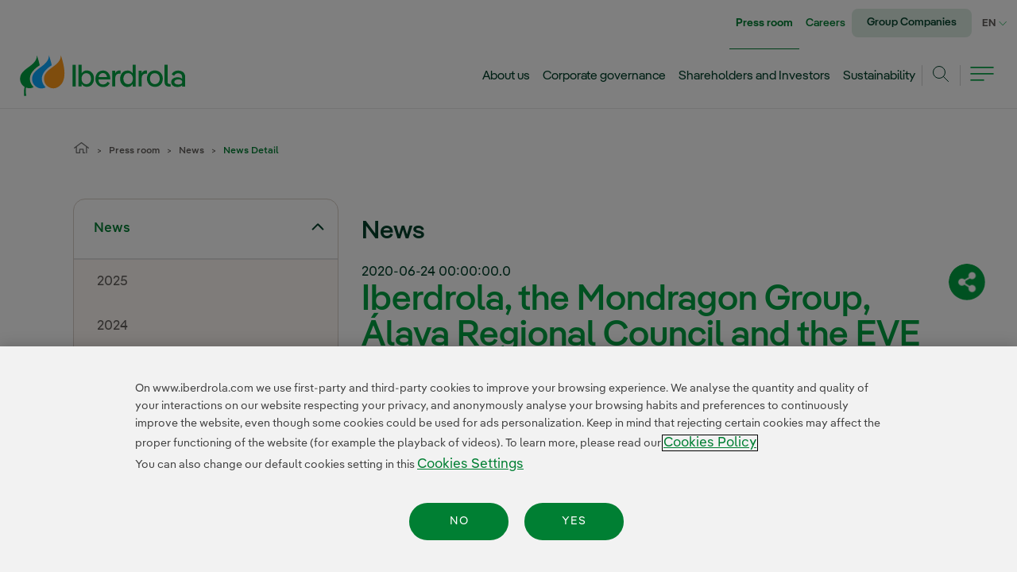

--- FILE ---
content_type: text/html;charset=UTF-8
request_url: https://www.iberdrola.com/press-room/news/detail/iberdrola-mondragon-group-alava-regional-council-join-forces-build-largest-photovoltaic-plant-basque-country
body_size: 30620
content:




































	
		
			<!DOCTYPE html>






























































<html class="ltr " dir="ltr" lang="en-US">
<head>

	<!-- Google Tag Manager -->
<script>(function(w,d,s,l,i){w[l]=w[l]||[];w[l].push({'gtm.start':new Date().getTime(),event:'gtm.js'});var f=d.getElementsByTagName(s)[0],j=d.createElement(s),dl=l!='dataLayer'?'&l='+l:'';j.async=true;j.src='https://www.googletagmanager.com/gtm.js?id='+i+dl;f.parentNode.insertBefore(j,f);})(window,document,'script','dataLayer','GTM-PZL8F9');</script>
<!-- End Google Tag Manager -->

	<link rel="stylesheet" href="/combo/?minifierType=css&t=1764331704000&/o/iberdrola-corporativo-theme/css/fonts_iberdrola.css" as="style">
	<title>Iberdrola, the Mondragon Group, Álava Regional Council and the EVE join 
forces to build the largest photovoltaic plant in the Basque Country - Iberdrola</title>

	<meta content="initial-scale=1.0, width=device-width" name="viewport" />








		













		
		
		
		
		




	

		


		
		
		
		
		






		
		
		
		
		












		
			

























































<meta content="text/html; charset=UTF-8" http-equiv="content-type" />












<script data-senna-track="permanent" src="/combo?browserId=other&minifierType=js&languageId=en_US&t=1764335274667&/o/frontend-js-jquery-web/jquery/jquery.min.js&/o/frontend-js-jquery-web/jquery/bootstrap.bundle.min.js&/o/frontend-js-jquery-web/jquery/collapsible_search.js&/o/frontend-js-jquery-web/jquery/fm.js&/o/frontend-js-jquery-web/jquery/form.js&/o/frontend-js-jquery-web/jquery/popper.min.js&/o/frontend-js-jquery-web/jquery/side_navigation.js" type="text/javascript"></script>
<link data-senna-track="permanent" href="/o/frontend-theme-font-awesome-web/css/main.css" rel="stylesheet" type="text/css" />


<link href="https://www.iberdrola.com/o/iberdrola-corporativo-theme/images/favicon.ico" rel="icon" />





	

		
			
				
			
		

	

		
			
				
			
			

	

		
			
				
			
			

	

		
			
				
			
			

	

		
			
				
			
			

	





<link class="lfr-css-file" data-senna-track="temporary" href="https://www.iberdrola.com/o/iberdrola-corporativo-theme/css/clay.css?browserId=other&amp;themeId=iberdrolacorporativo_WAR_iberdrolacorporativotheme&amp;minifierType=css&amp;languageId=en_US&amp;t=1764331704000" id="liferayAUICSS" rel="stylesheet" type="text/css" />



<link data-senna-track="temporary" href="/o/frontend-css-web/main.css?browserId=other&amp;themeId=iberdrolacorporativo_WAR_iberdrolacorporativotheme&amp;minifierType=css&amp;languageId=en_US&amp;t=1764335254704" id="liferayPortalCSS" rel="stylesheet" type="text/css" />









	

	





	



	

		<link data-senna-track="temporary" href="/combo?browserId=other&amp;minifierType=&amp;themeId=iberdrolacorporativo_WAR_iberdrolacorporativotheme&amp;languageId=en_US&amp;com_iberdrola_wcorp_compartir_rrss_CompartirRrssPortlet:%2Fcss%2FfuncionalidadesCompartirSubhomeRRSS.css&amp;com_iberdrola_wcorp_compartir_rrss_CompartirRrssPortlet:%2Fcss%2FcompartirSubhomeRRSS.css&amp;com_iberdrola_wcorp_sala_comunicacion_detail_SalaComunicacionDetailPortlet:%2Fbuscador%2Fcss%2Factualidad.css&amp;com_iberdrola_wcorp_sala_comunicacion_detail_SalaComunicacionDetailPortlet:%2Fdetail%2Fcss%2Fjwaudioplayer.css&amp;com_iberdrola_wcorp_sala_comunicacion_detail_SalaComunicacionDetailPortlet:%2Fdetail%2Fcss%2FdetalleNoticia.css&amp;com_liferay_journal_content_web_portlet_JournalContentPortlet_INSTANCE_barrainferiormegamenu:%2Fcss%2Fmain.css&amp;com_liferay_portal_search_web_search_bar_portlet_SearchBarPortlet_INSTANCE_templateSearch:%2Fcss%2Fmain.css&amp;com_liferay_product_navigation_product_menu_web_portlet_ProductMenuPortlet:%2Fcss%2Fmain.css&amp;com_liferay_product_navigation_user_personal_bar_web_portlet_ProductNavigationUserPersonalBarPortlet:%2Fcss%2Fmain.css&amp;com_liferay_site_navigation_menu_web_portlet_SiteNavigationMenuPortlet:%2Fcss%2Fmain.css&amp;com_liferay_staging_bar_web_portlet_StagingBarPortlet:%2Fcss%2Fmain.css&amp;t=1764331704000" id="cda2f2d8" rel="stylesheet" type="text/css" />

	







<script data-senna-track="temporary" type="text/javascript">
	// <![CDATA[
		var Liferay = Liferay || {};

		Liferay.Browser = {
			acceptsGzip: function() {
				return false;
			},

			

			getMajorVersion: function() {
				return 131.0;
			},

			getRevision: function() {
				return '537.36';
			},
			getVersion: function() {
				return '131.0';
			},

			

			isAir: function() {
				return false;
			},
			isChrome: function() {
				return true;
			},
			isEdge: function() {
				return false;
			},
			isFirefox: function() {
				return false;
			},
			isGecko: function() {
				return true;
			},
			isIe: function() {
				return false;
			},
			isIphone: function() {
				return false;
			},
			isLinux: function() {
				return false;
			},
			isMac: function() {
				return true;
			},
			isMobile: function() {
				return false;
			},
			isMozilla: function() {
				return false;
			},
			isOpera: function() {
				return false;
			},
			isRtf: function() {
				return true;
			},
			isSafari: function() {
				return true;
			},
			isSun: function() {
				return false;
			},
			isWebKit: function() {
				return true;
			},
			isWindows: function() {
				return false;
			}
		};

		Liferay.Data = Liferay.Data || {};

		Liferay.Data.ICONS_INLINE_SVG = true;

		Liferay.Data.NAV_SELECTOR = '#navigation';

		Liferay.Data.NAV_SELECTOR_MOBILE = '#navigationCollapse';

		Liferay.Data.isCustomizationView = function() {
			return false;
		};

		Liferay.Data.notices = [
			null

			

			
		];

		Liferay.PortletKeys = {
			DOCUMENT_LIBRARY: 'com_liferay_document_library_web_portlet_DLPortlet',
			DYNAMIC_DATA_MAPPING: 'com_liferay_dynamic_data_mapping_web_portlet_DDMPortlet',
			ITEM_SELECTOR: 'com_liferay_item_selector_web_portlet_ItemSelectorPortlet'
		};

		Liferay.PropsValues = {
			JAVASCRIPT_SINGLE_PAGE_APPLICATION_TIMEOUT: 0,
			NTLM_AUTH_ENABLED: false,
			UPLOAD_SERVLET_REQUEST_IMPL_MAX_SIZE: 1073741824
		};

		Liferay.ThemeDisplay = {

			

			
				getLayoutId: function() {
					return '98';
				},

				

				getLayoutRelativeControlPanelURL: function() {
					return '/group/guest/~/control_panel/manage?p_p_id=com_iberdrola_wcorp_sala_comunicacion_detail_SalaComunicacionDetailPortlet';
				},

				getLayoutRelativeURL: function() {
					return '/press-room/news/detail';
				},
				getLayoutURL: function() {
					return 'https://www.iberdrola.com/press-room/news/detail';
				},
				getParentLayoutId: function() {
					return '99';
				},
				isControlPanel: function() {
					return false;
				},
				isPrivateLayout: function() {
					return 'false';
				},
				isVirtualLayout: function() {
					return false;
				},
			

			getBCP47LanguageId: function() {
				return 'en-US';
			},
			getCanonicalURL: function() {

				

				return 'https\x3a\x2f\x2fwww\x2eiberdrola\x2ecom\x2fsala-comunicacion\x2fnoticias\x2fdetalle\x2f-\x2fd\x2fiberdrola-mondragon-group-alava-regional-council-join-forces-build-largest-photovoltaic-plant-basque-country';
			},
			getCDNBaseURL: function() {
				return 'https://www.iberdrola.com';
			},
			getCDNDynamicResourcesHost: function() {
				return '';
			},
			getCDNHost: function() {
				return '';
			},
			getCompanyGroupId: function() {
				return '20129';
			},
			getCompanyId: function() {
				return '20102';
			},
			getDefaultLanguageId: function() {
				return 'es_ES';
			},
			getDoAsUserIdEncoded: function() {
				return '';
			},
			getLanguageId: function() {
				return 'en_US';
			},
			getParentGroupId: function() {
				return '20125';
			},
			getPathContext: function() {
				return '';
			},
			getPathImage: function() {
				return '/image';
			},
			getPathJavaScript: function() {
				return '/o/frontend-js-web';
			},
			getPathMain: function() {
				return '/c';
			},
			getPathThemeImages: function() {
				return 'https://www.iberdrola.com/o/iberdrola-corporativo-theme/images';
			},
			getPathThemeRoot: function() {
				return '/o/iberdrola-corporativo-theme';
			},
			getPlid: function() {
				return '116';
			},
			getPortalURL: function() {
				return 'https://www.iberdrola.com';
			},
			getRealUserId: function() {
				return '20106';
			},
			getScopeGroupId: function() {
				return '20125';
			},
			getScopeGroupIdOrLiveGroupId: function() {
				return '20125';
			},
			getSessionId: function() {
				return '';
			},
			getSiteAdminURL: function() {
				return 'https://www.iberdrola.com/group/guest/~/control_panel/manage?p_p_lifecycle=0&p_p_state=maximized&p_p_mode=view';
			},
			getSiteGroupId: function() {
				return '20125';
			},
			getURLControlPanel: function() {
				return '/group/control_panel?refererPlid=116';
			},
			getURLHome: function() {
				return 'https\x3a\x2f\x2fwww\x2eiberdrola\x2ecom\x2fweb\x2fguest';
			},
			getUserEmailAddress: function() {
				return '';
			},
			getUserId: function() {
				return '20106';
			},
			getUserName: function() {
				return '';
			},
			isAddSessionIdToURL: function() {
				return false;
			},
			isImpersonated: function() {
				return false;
			},
			isSignedIn: function() {
				return false;
			},

			isStagedPortlet: function() {
				
					
						return true;
					
					
			},

			isStateExclusive: function() {
				return false;
			},
			isStateMaximized: function() {
				return false;
			},
			isStatePopUp: function() {
				return false;
			}
		};

		var themeDisplay = Liferay.ThemeDisplay;

		Liferay.AUI = {

			

			getAvailableLangPath: function() {
				return 'available_languages.jsp?browserId=other&themeId=iberdrolacorporativo_WAR_iberdrolacorporativotheme&colorSchemeId=01&minifierType=js&languageId=en_US&t=1764338484372';
			},
			getCombine: function() {
				return true;
			},
			getComboPath: function() {
				return '/combo/?browserId=other&minifierType=&languageId=en_US&t=1764335311821&';
			},
			getDateFormat: function() {
				return '%m/%d/%Y';
			},
			getEditorCKEditorPath: function() {
				return '/o/frontend-editor-ckeditor-web';
			},
			getFilter: function() {
				var filter = 'raw';

				
					
						filter = 'min';
					
					

				return filter;
			},
			getFilterConfig: function() {
				var instance = this;

				var filterConfig = null;

				if (!instance.getCombine()) {
					filterConfig = {
						replaceStr: '.js' + instance.getStaticResourceURLParams(),
						searchExp: '\\.js$'
					};
				}

				return filterConfig;
			},
			getJavaScriptRootPath: function() {
				return '/o/frontend-js-web';
			},
			getLangPath: function() {
				return 'aui_lang.jsp?browserId=other&themeId=iberdrolacorporativo_WAR_iberdrolacorporativotheme&colorSchemeId=01&minifierType=js&languageId=en_US&t=1764335311821';
			},
			getPortletRootPath: function() {
				return '/html/portlet';
			},
			getStaticResourceURLParams: function() {
				return '?browserId=other&minifierType=&languageId=en_US&t=1764335311821';
			}
		};

		Liferay.authToken = 'UBL9N8Rd';

		

		Liferay.currentURL = '\x2fpress-room\x2fnews\x2fdetail\x2f-\x2fd\x2fiberdrola-mondragon-group-alava-regional-council-join-forces-build-largest-photovoltaic-plant-basque-country';
		Liferay.currentURLEncoded = '\x252Fpress-room\x252Fnews\x252Fdetail\x252F-\x252Fd\x252Fiberdrola-mondragon-group-alava-regional-council-join-forces-build-largest-photovoltaic-plant-basque-country';
	// ]]>
</script>

<script src="/o/js_loader_config?t=1764335274596" type="text/javascript"></script>
<script data-senna-track="permanent" src="/combo?browserId=other&minifierType=js&languageId=en_US&t=1764335311821&/o/frontend-js-web/loader/config.js&/o/frontend-js-web/loader/loader.js&/o/frontend-js-web/aui/aui/aui.js&/o/frontend-js-web/aui/aui-base-html5-shiv/aui-base-html5-shiv.js&/o/frontend-js-web/liferay/browser_selectors.js&/o/frontend-js-web/liferay/modules.js&/o/frontend-js-web/liferay/aui_sandbox.js&/o/frontend-js-web/misc/svg4everybody.js&/o/frontend-js-web/aui/arraylist-add/arraylist-add.js&/o/frontend-js-web/aui/arraylist-filter/arraylist-filter.js&/o/frontend-js-web/aui/arraylist/arraylist.js&/o/frontend-js-web/aui/array-extras/array-extras.js&/o/frontend-js-web/aui/array-invoke/array-invoke.js&/o/frontend-js-web/aui/attribute-base/attribute-base.js&/o/frontend-js-web/aui/attribute-complex/attribute-complex.js&/o/frontend-js-web/aui/attribute-core/attribute-core.js&/o/frontend-js-web/aui/attribute-observable/attribute-observable.js&/o/frontend-js-web/aui/attribute-extras/attribute-extras.js&/o/frontend-js-web/aui/base-base/base-base.js&/o/frontend-js-web/aui/base-pluginhost/base-pluginhost.js&/o/frontend-js-web/aui/classnamemanager/classnamemanager.js&/o/frontend-js-web/aui/datatype-xml-format/datatype-xml-format.js&/o/frontend-js-web/aui/datatype-xml-parse/datatype-xml-parse.js&/o/frontend-js-web/aui/dom-base/dom-base.js&/o/frontend-js-web/aui/dom-core/dom-core.js&/o/frontend-js-web/aui/dom-screen/dom-screen.js&/o/frontend-js-web/aui/dom-style/dom-style.js&/o/frontend-js-web/aui/event-base/event-base.js&/o/frontend-js-web/aui/event-custom-base/event-custom-base.js&/o/frontend-js-web/aui/event-custom-complex/event-custom-complex.js&/o/frontend-js-web/aui/event-delegate/event-delegate.js&/o/frontend-js-web/aui/event-focus/event-focus.js&/o/frontend-js-web/aui/event-hover/event-hover.js&/o/frontend-js-web/aui/event-key/event-key.js&/o/frontend-js-web/aui/event-mouseenter/event-mouseenter.js&/o/frontend-js-web/aui/event-mousewheel/event-mousewheel.js" type="text/javascript"></script>
<script data-senna-track="permanent" src="/combo?browserId=other&minifierType=js&languageId=en_US&t=1764335311821&/o/frontend-js-web/aui/event-outside/event-outside.js&/o/frontend-js-web/aui/event-resize/event-resize.js&/o/frontend-js-web/aui/event-simulate/event-simulate.js&/o/frontend-js-web/aui/event-synthetic/event-synthetic.js&/o/frontend-js-web/aui/intl/intl.js&/o/frontend-js-web/aui/io-base/io-base.js&/o/frontend-js-web/aui/io-form/io-form.js&/o/frontend-js-web/aui/io-queue/io-queue.js&/o/frontend-js-web/aui/io-upload-iframe/io-upload-iframe.js&/o/frontend-js-web/aui/io-xdr/io-xdr.js&/o/frontend-js-web/aui/json-parse/json-parse.js&/o/frontend-js-web/aui/json-stringify/json-stringify.js&/o/frontend-js-web/aui/node-base/node-base.js&/o/frontend-js-web/aui/node-core/node-core.js&/o/frontend-js-web/aui/node-event-delegate/node-event-delegate.js&/o/frontend-js-web/aui/node-event-simulate/node-event-simulate.js&/o/frontend-js-web/aui/node-focusmanager/node-focusmanager.js&/o/frontend-js-web/aui/node-pluginhost/node-pluginhost.js&/o/frontend-js-web/aui/node-screen/node-screen.js&/o/frontend-js-web/aui/node-style/node-style.js&/o/frontend-js-web/aui/oop/oop.js&/o/frontend-js-web/aui/plugin/plugin.js&/o/frontend-js-web/aui/pluginhost-base/pluginhost-base.js&/o/frontend-js-web/aui/pluginhost-config/pluginhost-config.js&/o/frontend-js-web/aui/querystring-stringify-simple/querystring-stringify-simple.js&/o/frontend-js-web/aui/queue-promote/queue-promote.js&/o/frontend-js-web/aui/selector-css2/selector-css2.js&/o/frontend-js-web/aui/selector-css3/selector-css3.js&/o/frontend-js-web/aui/selector-native/selector-native.js&/o/frontend-js-web/aui/selector/selector.js&/o/frontend-js-web/aui/widget-base/widget-base.js&/o/frontend-js-web/aui/widget-htmlparser/widget-htmlparser.js&/o/frontend-js-web/aui/widget-skin/widget-skin.js&/o/frontend-js-web/aui/widget-uievents/widget-uievents.js&/o/frontend-js-web/aui/yui-throttle/yui-throttle.js&/o/frontend-js-web/aui/aui-base-core/aui-base-core.js" type="text/javascript"></script>
<script data-senna-track="permanent" src="/combo?browserId=other&minifierType=js&languageId=en_US&t=1764335311821&/o/frontend-js-web/aui/aui-base-lang/aui-base-lang.js&/o/frontend-js-web/aui/aui-classnamemanager/aui-classnamemanager.js&/o/frontend-js-web/aui/aui-component/aui-component.js&/o/frontend-js-web/aui/aui-debounce/aui-debounce.js&/o/frontend-js-web/aui/aui-delayed-task-deprecated/aui-delayed-task-deprecated.js&/o/frontend-js-web/aui/aui-event-base/aui-event-base.js&/o/frontend-js-web/aui/aui-event-input/aui-event-input.js&/o/frontend-js-web/aui/aui-form-validator/aui-form-validator.js&/o/frontend-js-web/aui/aui-node-base/aui-node-base.js&/o/frontend-js-web/aui/aui-node-html5/aui-node-html5.js&/o/frontend-js-web/aui/aui-selector/aui-selector.js&/o/frontend-js-web/aui/aui-timer/aui-timer.js&/o/frontend-js-web/liferay/dependency.js&/o/frontend-js-web/liferay/dom_task_runner.js&/o/frontend-js-web/liferay/events.js&/o/frontend-js-web/liferay/language.js&/o/frontend-js-web/liferay/lazy_load.js&/o/frontend-js-web/liferay/liferay.js&/o/frontend-js-web/liferay/util.js&/o/frontend-js-web/liferay/global.bundle.js&/o/frontend-js-web/liferay/portal.js&/o/frontend-js-web/liferay/portlet.js&/o/frontend-js-web/liferay/workflow.js&/o/frontend-js-web/liferay/form.js&/o/frontend-js-web/liferay/form_placeholders.js&/o/frontend-js-web/liferay/icon.js&/o/frontend-js-web/liferay/menu.js&/o/frontend-js-web/liferay/notice.js&/o/frontend-js-web/liferay/poller.js&/o/frontend-js-web/aui/async-queue/async-queue.js&/o/frontend-js-web/aui/base-build/base-build.js&/o/frontend-js-web/aui/cookie/cookie.js&/o/frontend-js-web/aui/event-touch/event-touch.js&/o/frontend-js-web/aui/overlay/overlay.js&/o/frontend-js-web/aui/querystring-stringify/querystring-stringify.js&/o/frontend-js-web/aui/widget-child/widget-child.js&/o/frontend-js-web/aui/widget-position-align/widget-position-align.js&/o/frontend-js-web/aui/widget-position-constrain/widget-position-constrain.js&/o/frontend-js-web/aui/widget-position/widget-position.js" type="text/javascript"></script>
<script data-senna-track="permanent" src="/combo?browserId=other&minifierType=js&languageId=en_US&t=1764335311821&/o/frontend-js-web/aui/widget-stack/widget-stack.js&/o/frontend-js-web/aui/widget-stdmod/widget-stdmod.js&/o/frontend-js-web/aui/aui-aria/aui-aria.js&/o/frontend-js-web/aui/aui-io-plugin-deprecated/aui-io-plugin-deprecated.js&/o/frontend-js-web/aui/aui-io-request/aui-io-request.js&/o/frontend-js-web/aui/aui-loading-mask-deprecated/aui-loading-mask-deprecated.js&/o/frontend-js-web/aui/aui-overlay-base-deprecated/aui-overlay-base-deprecated.js&/o/frontend-js-web/aui/aui-overlay-context-deprecated/aui-overlay-context-deprecated.js&/o/frontend-js-web/aui/aui-overlay-manager-deprecated/aui-overlay-manager-deprecated.js&/o/frontend-js-web/aui/aui-overlay-mask-deprecated/aui-overlay-mask-deprecated.js&/o/frontend-js-web/aui/aui-parse-content/aui-parse-content.js&/o/frontend-js-web/liferay/layout_exporter.js&/o/frontend-js-web/liferay/session.js&/o/frontend-js-web/liferay/deprecated.js" type="text/javascript"></script>




	

	<script data-senna-track="temporary" src="/o/js_bundle_config?t=1764335288634" type="text/javascript"></script>


<script data-senna-track="temporary" type="text/javascript">
	// <![CDATA[
		
			
				
		

		

		
	// ]]>
</script>





	
		

			

			
		
		



	
		

			

			
		
	












	

	





	



	

		<script data-senna-track="temporary" src="/combo?browserId=other&amp;minifierType=&amp;themeId=iberdrolacorporativo_WAR_iberdrolacorporativotheme&amp;languageId=en_US&amp;com_iberdrola_wcorp_sala_comunicacion_detail_SalaComunicacionDetailPortlet:%2Fdetail%2Fjs%2FcarruselDetalleNoticia.js&amp;com_iberdrola_wcorp_sala_comunicacion_detail_SalaComunicacionDetailPortlet:%2Fdetail%2Fjs%2FdetalleNoticia.js&amp;com_iberdrola_wcorp_sala_comunicacion_detail_SalaComunicacionDetailPortlet:%2Fdetail%2Fjs%2FinicioVideoKaltura.js&amp;com_liferay_staging_bar_web_portlet_StagingBarPortlet:%2Fjs%2Fstaging.js&amp;com_liferay_staging_bar_web_portlet_StagingBarPortlet:%2Fjs%2Fstaging_branch.js&amp;com_liferay_staging_bar_web_portlet_StagingBarPortlet:%2Fjs%2Fstaging_version.js&amp;t=1764331704000" type="text/javascript"></script>

	













	    <style data-senna-track="temporary">
        .menu3-vertical.parent-selected, .menu4-vertical.parent-selected {
            display: block;
        }

        #decMenuVertical a.rotated {
            -moz-transform: rotate(-180deg);
            -o-transform: rotate(-180deg);
            -webkit-transform: rotate(-180deg);
            transform: rotate(-180deg);
        }

        .menu3-vertical:not([style*="display: block"]),
        .menu4-vertical:not([style*="display: block"]) {
             display: none;
        }
        
        @media(max-width:959px) {
            div#decMenuVertical {
                display: none;
            }
        }
    </style>

			<meta content="Follow the latest news of Iberdrola and its business lines in the economic, financial, operational and sustainability areas" name="Description">
			<meta content="IBERDROLA CORPORATIVE" name="Author">
			<meta property="og:title" content="Iberdrola, the Mondragon Group, Álava Regional Council and the EVE join 
forces to build the largest photovoltaic plant in the Basque Country"/>
			<meta property="og:url" content="https://www.iberdrola.com/press-room/news/detail/iberdrola-mondragon-group-alava-regional-council-join-forces-build-largest-photovoltaic-plant-basque-country"/>
			<meta property="og:description" content=""/>
			<meta property="og:site_name" content="Iberdrola"/>
			<meta property="twitter:site" content="@Iberdrola"/>
			<meta property="twitter:title" content="Iberdrola, the Mondragon Group, Álava Regional Council and the EVE join 
forces to build the largest photovoltaic plant in the Basque Country"/>
			<meta property="twitter:description" content=""/>
			
			
				
					<meta property="og:image" content="https://www.iberdrola.com/documents/20125/637248/RRSS_ekienea_7186x1.jpg"/>
					<meta property="og:image:secure_url" content="https://www.iberdrola.com/documents/20125/637248/RRSS_ekienea_7186x1.jpg"/>
					<meta property="twitter:card" content="summary_large_image" />
					<meta property="twitter:image" content="https://www.iberdrola.com/documents/20125/637248/RRSS_ekienea_7186x1.jpg"/>
				
				
		









<link class="lfr-css-file" data-senna-track="temporary" href="https://www.iberdrola.com/o/iberdrola-corporativo-theme/css/main.css?browserId=other&amp;themeId=iberdrolacorporativo_WAR_iberdrolacorporativotheme&amp;minifierType=css&amp;languageId=en_US&amp;t=1764331704000" id="liferayThemeCSS" rel="stylesheet" type="text/css" />








	<style data-senna-track="temporary" type="text/css">

		

			

				

					

#p_p_id_com_iberdrola_wcorp_sala_comunicacion_detail_SalaComunicacionDetailPortlet_ .portlet-content {

}




				

			

		

			

		

			

		

			

		

			

		

			

		

			

				

					

#p_p_id_com_iberdrola_wcorp_cotizacion_CotizacionPortlet_INSTANCE_GEjXlA7U0ees_ .portlet-content {

}




				

			

		

			

		

			

		

			

		

			

		

			

		

			

		

			

		

			

		

			

		

			

		

			

		

			

		

			

		

			

		

			

		

			

		

			

		

			

		

			

		

	</style>


<script type="text/javascript">
// <![CDATA[
Liferay.Loader.require('frontend-js-spa-web@3.0.56/liferay/init.es', function(frontendJsSpaWeb3056LiferayInitEs) {
(function(){
var frontendJsSpaWebLiferayInitEs = frontendJsSpaWeb3056LiferayInitEs;
(function() {var $ = AUI.$;var _ = AUI._;

Liferay.SPA = Liferay.SPA || {};
Liferay.SPA.cacheExpirationTime = 0;
Liferay.SPA.clearScreensCache = false;
Liferay.SPA.debugEnabled = false;
Liferay.SPA.excludedPaths = ["/c/document_library","/documents","/image","/"];
Liferay.SPA.loginRedirect = '';
Liferay.SPA.navigationExceptionSelectors = ':not([target="_blank"]):not([data-senna-off]):not([data-resource-href]):not([data-cke-saved-href]):not([data-cke-saved-href])';
Liferay.SPA.requestTimeout = 0;
Liferay.SPA.userNotification = {
	message: 'It looks like this is taking longer than expected.',
	timeout: 30000,
	title: 'Oops'
};

frontendJsSpaWebLiferayInitEs.default.init(
	function(app) {
		app.setPortletsBlacklist({"soccom_buscador_mini_BuscadorMiniPortlet":true,"com_liferay_nested_portlets_web_portlet_NestedPortletsPortlet":true,"com_liferay_site_navigation_directory_web_portlet_SitesDirectoryPortlet":true,"socdislf_MapaConsumoController":true,"soccom_buscador_SoccomBuscadorPortlet":true,"socdislf_ChatbotController":true,"com_iberdrola_wcorp_buscador_BuscadorPortlet":true,"socdislf_CalculadoraPotenciaController":true,"com_liferay_lcs_client_web_internal_portlet_LCSClientPortlet":true,"com_liferay_login_web_portlet_LoginPortlet":true,"socdislf_MapaCapacidadController":true,"com_iberdrola_wcorp_buscador_mini_BuscadorMiniPortlet":true,"com_liferay_login_web_portlet_FastLoginPortlet":true});
		app.setValidStatusCodes([221,490,494,499,491,492,493,495,220]);
	}
);})();})();
});
// ]]>
</script><link data-senna-track="permanent" href="https://www.iberdrola.com/combo?browserId=other&minifierType=css&languageId=en_US&t=1764335258724&/o/change-tracking-change-lists-indicator-theme-contributor/change_tracking_change_lists_indicator.css" rel="stylesheet" type = "text/css" />








<script data-senna-track="temporary" type="text/javascript">
	if (window.Analytics) {
		window._com_liferay_document_library_analytics_isViewFileEntry = false;
	}
</script>

























<script type="text/javascript">
// <![CDATA[
Liferay.on(
	'ddmFieldBlur', function(event) {
		if (window.Analytics) {
			Analytics.send(
				'fieldBlurred',
				'Form',
				{
					fieldName: event.fieldName,
					focusDuration: event.focusDuration,
					formId: event.formId,
					page: event.page
				}
			);
		}
	}
);

Liferay.on(
	'ddmFieldFocus', function(event) {
		if (window.Analytics) {
			Analytics.send(
				'fieldFocused',
				'Form',
				{
					fieldName: event.fieldName,
					formId: event.formId,
					page: event.page
				}
			);
		}
	}
);

Liferay.on(
	'ddmFormPageShow', function(event) {
		if (window.Analytics) {
			Analytics.send(
				'pageViewed',
				'Form',
				{
					formId: event.formId,
					page: event.page,
					title: event.title
				}
			);
		}
	}
);

Liferay.on(
	'ddmFormSubmit', function(event) {
		if (window.Analytics) {
			Analytics.send(
				'formSubmitted',
				'Form',
				{
					formId: event.formId
				}
			);
		}
	}
);

Liferay.on(
	'ddmFormView', function(event) {
		if (window.Analytics) {
			Analytics.send(
				'formViewed',
				'Form',
				{
					formId: event.formId,
					title: event.title
				}
			);
		}
	}
);
// ]]>
</script>



<meta content="false" name="images">




<meta content="false" name="files">

<meta content="false" name="infografias">

<meta content="false" name="videos">

<meta content="false" name="audios">



    






    




           <meta name="twitter:site" content="@Iberdrola">

    




           <meta property="og:site_name" content="Iberdrola">

    


    





           <meta name="twitter:card" content="summary">

    



    


    



    


	<link href="https://fonts.googleapis.com/css2?family=Oswald:wght@200;300;400;500;600&display=swap" rel="stylesheet preload" as="style">








			<script defer data-senna-track="permanent"
			src="/combo/?minifierType=js&t=1764331704000&/o/iberdrola-corporativo-theme/js/jquery-migrate-3.3.2.min.js&/o/iberdrola-corporativo-theme/js/main.js&/o/iberdrola-corporativo-theme/js/componentes/jquery-ui.custom.min.js&/o/iberdrola-corporativo-theme/js/componentes/jquery.waitforimages.min.js&/o/iberdrola-corporativo-theme/js/comun/web_jquery.swipetable.js&/o/iberdrola-corporativo-theme/js/comun/linksAccesibility.js&/o/iberdrola-corporativo-theme/js/comun/utilidades.js&/o/iberdrola-corporativo-theme/js/comun/colapsables.js&/o/iberdrola-corporativo-theme/js/comun/inicializacionTablas.js&/o/iberdrola-corporativo-theme/js/componentes/jquery.ui.touch-punch.min.js&/o/iberdrola-corporativo-theme/js/componentes/jquery.scrollbar.min.js&/o/iberdrola-corporativo-theme/js/HuellaDigital/youtube-api.js" type="text/javascript"></script>
			<script data-senna-track="permanent"
			src="/combo/?minifierType=js&t=1764331704000&/o/iberdrola-corporativo-theme/js/HuellaDigital/owl.carousel.js" type="text/javascript"></script>
			<script defer data-senna-track="temporary"
			src="/combo/?minifierType=js&t=1764331704000&/o/iberdrola-corporativo-theme/js/menu/menu.js&/o/iberdrola-corporativo-theme/js/menu/subMenu.js" type="text/javascript"></script>
<script>
	$("document").ready(function(){
		$(".modal-backdrop").remove();
		$(".modal-backdrop").hide();
	});
</script>

	

	                <link data-senna-track="permanent" href="/combo/?minifierType=css&t=1764331704000&/o/iberdrola-corporativo-theme/css/decoradores/decContenido.css&/o/iberdrola-corporativo-theme/css/modulos/home/actualidad.css&/o/iberdrola-corporativo-theme/css/decoradores/contenidoInterior.css&/o/iberdrola-corporativo-theme/css/comunes/colapsables.css&/o/iberdrola-corporativo-theme/css/modulos/teInteresa/teInteresa.css&/o/iberdrola-corporativo-theme/css/modulos/comun/formularios.css&/o/iberdrola-corporativo-theme/css/modulos/comun/capasModales.css&/o/iberdrola-corporativo-theme/css/interiores/toggle.css&/o/iberdrola-corporativo-theme/css/decoradores/decContenedorInterior.css&/o/iberdrola-corporativo-theme/css/modulos/home/botones.css&/o/iberdrola-corporativo-theme/css/comunes/style.css" rel="stylesheet">















			<link id="last-css" data-senna-track="permanent" href="/combo/?minifierType=css&t=1764331704000&/o/iberdrola-corporativo-theme/css/decoradores/menuVertical2.css" rel="stylesheet">
	<!-- Google Tag Manager (noscript) -->
<noscript><iframe src="https://www.googletagmanager.com/ns.html?id=GTM-PZL8F9"height="0" width="0" style="display:none;visibility:hidden"></iframe></noscript>
<!-- End Google Tag Manager (noscript) -->


	
	


                              <script>!function(e){var n="https://s.go-mpulse.net/boomerang/";if("False"=="True")e.BOOMR_config=e.BOOMR_config||{},e.BOOMR_config.PageParams=e.BOOMR_config.PageParams||{},e.BOOMR_config.PageParams.pci=!0,n="https://s2.go-mpulse.net/boomerang/";if(window.BOOMR_API_key="AY3K9-BU43X-2MSFX-2RSX6-HUBRG",function(){function e(){if(!o){var e=document.createElement("script");e.id="boomr-scr-as",e.src=window.BOOMR.url,e.async=!0,i.parentNode.appendChild(e),o=!0}}function t(e){o=!0;var n,t,a,r,d=document,O=window;if(window.BOOMR.snippetMethod=e?"if":"i",t=function(e,n){var t=d.createElement("script");t.id=n||"boomr-if-as",t.src=window.BOOMR.url,BOOMR_lstart=(new Date).getTime(),e=e||d.body,e.appendChild(t)},!window.addEventListener&&window.attachEvent&&navigator.userAgent.match(/MSIE [67]\./))return window.BOOMR.snippetMethod="s",void t(i.parentNode,"boomr-async");a=document.createElement("IFRAME"),a.src="about:blank",a.title="",a.role="presentation",a.loading="eager",r=(a.frameElement||a).style,r.width=0,r.height=0,r.border=0,r.display="none",i.parentNode.appendChild(a);try{O=a.contentWindow,d=O.document.open()}catch(_){n=document.domain,a.src="javascript:var d=document.open();d.domain='"+n+"';void(0);",O=a.contentWindow,d=O.document.open()}if(n)d._boomrl=function(){this.domain=n,t()},d.write("<bo"+"dy onload='document._boomrl();'>");else if(O._boomrl=function(){t()},O.addEventListener)O.addEventListener("load",O._boomrl,!1);else if(O.attachEvent)O.attachEvent("onload",O._boomrl);d.close()}function a(e){window.BOOMR_onload=e&&e.timeStamp||(new Date).getTime()}if(!window.BOOMR||!window.BOOMR.version&&!window.BOOMR.snippetExecuted){window.BOOMR=window.BOOMR||{},window.BOOMR.snippetStart=(new Date).getTime(),window.BOOMR.snippetExecuted=!0,window.BOOMR.snippetVersion=12,window.BOOMR.url=n+"AY3K9-BU43X-2MSFX-2RSX6-HUBRG";var i=document.currentScript||document.getElementsByTagName("script")[0],o=!1,r=document.createElement("link");if(r.relList&&"function"==typeof r.relList.supports&&r.relList.supports("preload")&&"as"in r)window.BOOMR.snippetMethod="p",r.href=window.BOOMR.url,r.rel="preload",r.as="script",r.addEventListener("load",e),r.addEventListener("error",function(){t(!0)}),setTimeout(function(){if(!o)t(!0)},3e3),BOOMR_lstart=(new Date).getTime(),i.parentNode.appendChild(r);else t(!1);if(window.addEventListener)window.addEventListener("load",a,!1);else if(window.attachEvent)window.attachEvent("onload",a)}}(),"".length>0)if(e&&"performance"in e&&e.performance&&"function"==typeof e.performance.setResourceTimingBufferSize)e.performance.setResourceTimingBufferSize();!function(){if(BOOMR=e.BOOMR||{},BOOMR.plugins=BOOMR.plugins||{},!BOOMR.plugins.AK){var n=""=="true"?1:0,t="",a="aoho6hax24f6q2jn6r2q-f-deea0dd7f-clientnsv4-s.akamaihd.net",i="false"=="true"?2:1,o={"ak.v":"39","ak.cp":"1552245","ak.ai":parseInt("991225",10),"ak.ol":"0","ak.cr":8,"ak.ipv":4,"ak.proto":"h2","ak.rid":"73c0836","ak.r":48121,"ak.a2":n,"ak.m":"dscb","ak.n":"essl","ak.bpcip":"3.142.239.0","ak.cport":55512,"ak.gh":"23.62.38.232","ak.quicv":"","ak.tlsv":"tls1.3","ak.0rtt":"","ak.0rtt.ed":"","ak.csrc":"-","ak.acc":"","ak.t":"1764619381","ak.ak":"hOBiQwZUYzCg5VSAfCLimQ==[base64]/1mYA4PJW90ovJOyWLf+49Ke7Yc0kgZmhsVcYxPtHECj2EF9y1m9hfAlt4Szb2jm5t0z6eLAUbSJZp9+BfMaGYwgKeY1sPR4TNYQ0skUk/r61tmFnS26fOv+deBSRiOAHzz6iTMhR1vELSJPy7xzkVGjlgI84=","ak.pv":"166","ak.dpoabenc":"","ak.tf":i};if(""!==t)o["ak.ruds"]=t;var r={i:!1,av:function(n){var t="http.initiator";if(n&&(!n[t]||"spa_hard"===n[t]))o["ak.feo"]=void 0!==e.aFeoApplied?1:0,BOOMR.addVar(o)},rv:function(){var e=["ak.bpcip","ak.cport","ak.cr","ak.csrc","ak.gh","ak.ipv","ak.m","ak.n","ak.ol","ak.proto","ak.quicv","ak.tlsv","ak.0rtt","ak.0rtt.ed","ak.r","ak.acc","ak.t","ak.tf"];BOOMR.removeVar(e)}};BOOMR.plugins.AK={akVars:o,akDNSPreFetchDomain:a,init:function(){if(!r.i){var e=BOOMR.subscribe;e("before_beacon",r.av,null,null),e("onbeacon",r.rv,null,null),r.i=!0}return this},is_complete:function(){return!0}}}}()}(window);</script></head>

<body class=" controls-visible  yui3-skin-sam guest-site signed-out public-page site">

<div class="quick-access-nav">
		<a href="#main-content" data-senna-off="true">Skip to main content</a>
</div>





















































































    


	

		                <script defer src="/combo/?minifierType=js&t=1764331704000&/o/iberdrola-corporativo-theme/js/menu/menuVertical.js&/o/iberdrola-corporativo-theme/js/comun/capasModales.js&/o/iberdrola-corporativo-theme/js/comun/mensajes.js&/o/iberdrola-corporativo-theme/js/newsletter/newsletter.js" type="text/javascript"></script>

	

	<div class="container-fluid" id="wrapper">












































	

	<div class="portlet-boundary portlet-boundary_com_iberdrola_wcorp_compartir_rrss_CompartirRrssPortlet_  portlet-static portlet-static-end decorate  " id="p_p_id_com_iberdrola_wcorp_compartir_rrss_CompartirRrssPortlet_">
		<span id="p_com_iberdrola_wcorp_compartir_rrss_CompartirRrssPortlet"></span>




	

	
		
			






































	
		
<section class="portlet" id="portlet_com_iberdrola_wcorp_compartir_rrss_CompartirRrssPortlet">


	<div class="portlet-content">

			<div class="autofit-float autofit-row portlet-header">



			</div>

		
			<div class=" portlet-content-container">
				


	<div class="portlet-body">



	
		
			
				
					



















































	

				

				
					
						


	

		














<div id="compartirRrss">
	<div class="rrss-container-new pull-right" role="region" aria-label="Share RRSS">
		<button class="drop-down-button-rrss" tabindex="0" aria-label="Button share" data-toggle="collapse" data-target="#lista-rrss" aria-expanded="false" aria-controls="lista-rrss"><span class="sr-only">Share:</span></button><span class="compartir-text">Share:</span>
		<ul class="lista-rrss" id="lista-rrss">
			<li class="opcion-rrss">
				<a href="#" target="_blank" rel="nofollow" title="I want to send by email" class="rollImagenSinClick compartirPaginaEmail ico-mostrardesktop compartirRRSSEmail">
					
						
							<img src="/o/iberdrola-corporativo-theme/images/compartir/email_green_reno.svg" alt="Email icon">
							<input type="hidden" value="/o/iberdrola-corporativo-theme/images/compartir/email_green_roll_reno.svg">
						
						
					<span class="ocultoInformacion">I want to send by email</span>
				</a>
				<a href="#" target="_blank" rel="nofollow" title="I want to send by email" class="rollImagenSinClick compartirPaginaEmail ico-mostrarmobile compartirRRSSEmail">
					
						
							<img src="/o/iberdrola-corporativo-theme/images/compartir/email_green_reno.svg" alt="email_mobile">
							<input type="hidden" value="/o/soccom-theme/images/rrss/email_green_reno.svg">
						
						
					<span class="ocultoInformacion">I want to send by email</span>
				</a>
			</li>
			<li class="opcion-rrss">
				<a href="https://www.ibdr.la/5KFVG29Yxizki9JT8" target="_blank" rel="nofollow" title="Share in LinkedIn. External link, opens in new window." class="rollImagenSinClick ico-mostrardesktop">
					
						
							<img src="/o/iberdrola-corporativo-theme/images/compartir/in_green_reno.svg" alt="LinkedIn icon">
							<input type="hidden" value="/o/iberdrola-corporativo-theme/images/compartir/in_green_roll_reno.svg">
						
						
					<span class="ocultoInformacion">LinkedIn</span>
				</a>
				<a href="https://www.ibdr.la/5KFVG29Yxizki9JT8" target="_blank" rel="nofollow" title="Share in LinkedIn. External link, opens in new window." class="rollImagenSinClick ico-mostrarmobile">
					
						
							<img src="/o/iberdrola-corporativo-theme/images/compartir/in_green_reno.svg" alt="linkedin-mobile">
							<input type="hidden" value="/o/iberdrola-corporativo-theme/images/compartir/in_green_roll_reno.svg">
						
						
					<span class="ocultoInformacion">LinkedIn</span>
				</a>
			</li>
			<li class="opcion-rrss">
				<a href="https://www.ibdr.la/1FYfLDwWS1YWnHAC8" target="_blank" rel="nofollow" title="Share in Twitter.&nbsp;External link, opens in new window." class="rollImagenSinClick ico-mostrardesktop">
					
						
							<img src="/o/iberdrola-corporativo-theme/images/compartir/ico_twitter_green_reno.svg" alt="Twitter icon">
	                		<input type="hidden" value="/o/iberdrola-corporativo-theme/images/compartir/twitter_green_reno_nuevo_hover.svg">
						
						
					<span class="ocultoInformacion">Share in Twitter.</span>
				</a>
				<a href="https://www.ibdr.la/1FYfLDwWS1YWnHAC8" target="_blank" rel="nofollow" title="Share in Twitter.&nbsp;External link, opens in new window." class="rollImagenSinClick ico-mostrarmobile">
					
						
							<img src="/o/iberdrola-corporativo-theme/images/compartir/ico_twitter_green_reno.svg" alt="twit-mobile">
							<input type="hidden" value="/o/iberdrola-corporativo-theme/images/compartir/twitter_green_reno_nuevo_hover.svg">
						
						
					<span class="ocultoInformacion">Share in Twitter.</span>
				</a>
			</li>
			<li class="opcion-rrss">
				<a href="https://www.ibdr.la/oiv9f8HhjcGAXQJ4A" target="_blank" rel="nofollow" title="Share in Facebook.&nbsp;External link, opens in new window." class="rollImagenSinClick ico-mostrardesktop">
					
						
							<img class="ico-mostrardesktop" src="/o/iberdrola-corporativo-theme/images/compartir/fb_green_reno.svg" alt="Facebook icon">
	                		<input type="hidden" value="/o/iberdrola-corporativo-theme/images/compartir/fb_green_roll_reno.svg">
						
						
					<span class="ocultoInformacion">Share in Facebook.</span>
				</a>
				<a href="https://www.ibdr.la/oiv9f8HhjcGAXQJ4A" target="_blank" rel="nofollow" title="Share in Facebook.&nbsp;External link, opens in new window." class="rollImagenSinClick ico-mostrarmobile">
					
						
							<img src="/o/iberdrola-corporativo-theme/images/compartir/fb_green_reno.svg" alt="facebook_mobile">
	                <input type="hidden" value="/o/iberdrola-corporativo-theme/images/compartir/fb_green_roll_reno.svg">
						
						
					<span class="ocultoInformacion">Share in Facebook.</span>
				</a>
			</li>
			<li class="opcion-rrss">
				<a href="whatsapp://send?text=https://www.ibdr.la/V5JcMHFQph5DHLzK9" target="_blank" rel="nofollow" title="Whatsapp&nbsp;External link, opens in new window." class="rollImagenSinClick ico-mostrardesktop">
					
						
							<img src="/o/iberdrola-corporativo-theme/images/compartir/whatsapp_green_reno.svg" alt="whatsapp_green">
	                		<input type="hidden" value="/o/iberdrola-corporativo-theme/images/compartir/whatsapp.png">
						
						
					<span class="ocultoInformacion">Whatsapp</span>
				</a>
				<a href="whatsapp://send?text=https://www.ibdr.la/V5JcMHFQph5DHLzK9" target="_blank" rel="nofollow" title="Whatsapp&nbsp;External link, opens in new window." class="rollImagenSinClick ico-mostrarmobile">
					
						
							<img src="/o/iberdrola-corporativo-theme/images/compartir/whatsapp_green_reno.svg" alt="whatsapp-mobile">
	                		<input type="hidden" value="/o/iberdrola-corporativo-theme/images/compartir/whatsapp_green_reno_roll.svg">
						
						
					<span class="ocultoInformacion">Whatsapp</span>
				</a>
			</li>
		</ul>
	</div>
</div>

<script type="text/javascript" >
	$(document).ready(function(){
		$(".compartirRRSSEmail").each(function(){
		    var link = "mailto:?subject=" + $('title').html() + "&body=" + document.location.toString();
		    $(this).attr("href", link);
	    });
	});
	
</script>

	
	
					
				
			
		
	
	


	</div>

			</div>
		
	</div>
</section>
	

		
		







	</div>







		
		<div id="fondoCapaModal"> </div>
		<div id="decContenedorInterior" class="decorator home-ticker-gris">



			

				<div id="decMenuSup sticky"> 
				

					<header class="contenedor-menu"> 
<div class="redesign menu_navegacion">
    <nav class="menu_secundario navbar navbar-light justify-content-end"  aria-label="Menú top" role="navigation">
                <div class="scroll-left" id="menu_top">
            <div>
                <ul class="navbar-nav mr-auto" aria-label="Top navigation menu">



































                    <li aria-current="page" class="nav-item activoP opcion-principal" id="layout_100">
                            <a class="nav-link link-loader link-opcion-principal menu-element nav-menu-item" href="https://www.iberdrola.com/press-room">
                                Press room
                            </a>                               
                    </li>





                    <li  class="nav-item  opcion-principal" id="layout_3819">
                            <a class="nav-link link-loader link-opcion-principal menu-element nav-menu-item" href="https://www.iberdrola.com/careers">
                                Careers
                            </a>                               
                    </li>






















































































































































































































































































































































































































































































































































































































































                    <li  class="nav-item  opcion-principal" id="layout_4543">
                            <a class="nav-link link-loader link-opcion-principal menu-element powerUp" href="https://www.iberdrola.com/group-companies">
                                Group Companies
                            </a>                               
                    </li>





                    <li class="nav-item">                     








































	

	<div class="portlet-boundary portlet-boundary_com_liferay_site_navigation_language_web_portlet_SiteNavigationLanguagePortlet_  portlet-static portlet-static-end decorate portlet-language " id="p_p_id_com_liferay_site_navigation_language_web_portlet_SiteNavigationLanguagePortlet_">
		<span id="p_com_liferay_site_navigation_language_web_portlet_SiteNavigationLanguagePortlet"></span>




	

	
		
			






































	
		
<section class="portlet" id="portlet_com_liferay_site_navigation_language_web_portlet_SiteNavigationLanguagePortlet">


	<div class="portlet-content">

			<div class="autofit-float autofit-row portlet-header">



			</div>

		
			<div class=" portlet-content-container">
				


	<div class="portlet-body">



	
		
			
				
					



















































	

				

				
					
						


	

		



































































	

	<div class="dropdown dropdownIdioma">
	
    

			
			
			
			
                <a href="javascript:void(0)" class="btn btn-link dropdown-toggle cabecera-izquierda-idiomas" type="button" data-toggle="dropdown" aria-haspopup="true" aria-expanded="false" title="english" aria-label="EN English">
                    <span>en</span>
                    <span class="caret-iberdrola"></span>
                </a>
                <ul class="dropdown-menu" aria-labelledby="dropdownMenu1" x-placement="bottom-start">
			
			
    
                    <li class="idiomaTop-es">
                            <a href="https://www.iberdrola.com/sala-comunicacion/noticias/detalle"  title="español"  aria-label="ES Español">es</a>
                    </li>
                    <li class="idiomaTop-pt">
                            <a href="https://www.iberdrola.com/sala-comunicacao/noticia/detalhe"  title="português"  aria-label="PT Português">pt</a>
                    </li>
                </ul>
</div>

    <style data-senna-track="temporary">
		.dropdownIdioma .dropdown-menu{
		    z-index:9999;
		}
		.dropdownIdioma a:focus{
            outline: 2px solid black !important;
        }
	</style>



	
	
					
				
			
		
	
	


	</div>

			</div>
		
	</div>
</section>
	

		
		







	</div>






                    </li>
                </ul>
            </div>
        </div>
    </nav>

<nav class="navbar menu_escritorio navbar-light" aria-label="Main menu" role="navigation"> 
    







































	

	<div class="portlet-boundary portlet-boundary_com_liferay_journal_content_web_portlet_JournalContentPortlet_  portlet-static portlet-static-end decorate portlet-journal-content " id="p_p_id_com_liferay_journal_content_web_portlet_JournalContentPortlet_INSTANCE_logo_">
		<span id="p_com_liferay_journal_content_web_portlet_JournalContentPortlet_INSTANCE_logo"></span>




	

	
		
			






































	
		
<section class="portlet" id="portlet_com_liferay_journal_content_web_portlet_JournalContentPortlet_INSTANCE_logo">


	<div class="portlet-content">

			<div class="autofit-float autofit-row portlet-header">



					<div class="autofit-col autofit-col-end">
						<div class="autofit-section">
							<div class="visible-interaction">
	
		

		

		

		
	
</div>
						</div>
					</div>
			</div>

		
			<div class=" portlet-content-container">
				


	<div class="portlet-body">



	
		
			
				
					



















































	

				

				
					
						


	

		
































	
	
		
			
			
				
					
					
					

						

						<div class="" data-fragments-editor-item-id="27901-1847700" data-fragments-editor-item-type="fragments-editor-mapped-item" >
							


















	
	
		<div class="journal-content-article " data-analytics-asset-id="1847698" data-analytics-asset-title="Logo" data-analytics-asset-type="web-content">
			

			

<div class="logoIberdrola">
    <a class="navbar-brand" href="https://www.iberdrola.com/home" title="Ir a Iberdrola" key="go-to-x">
      	<img class="imgLogoHeader" alt="Go to home page" data-fileentryid="3190791" src="/documents/20125/1847680/logo+iberdrola.svg/2b3683cb-411f-8be9-854f-052fa71fb136?t=1684924262457" />
     
    </a>
</div>

<style data-senna-track="temporary">
.menu_navegacion .imgLogoHeader {
    min-width: 228px !important;
}
@media all and (max-width: 760px) {
    .navbar-brand {
        max-width: 100%;
    }
    .imgLogoHeader{
        margin-top: -9px;
    } 
.menu_navegacion .imgLogoHeader {
  min-width: 150px !important;
    }
}
@media all and (max-width: 919px) {
   #menuPrincipal .dividerMenu, #menuPrincipal .mtN-22 {
        margin-top: 0px !important;
    }
    .dividerVMenu {
        margin-top: 0px !important;
    } 
}
@media all and (min-width: 992px) {
    .imgLogoHeader{
        margin-top: -12px !important;
    } 
}
</style>

		</div>

		

	




							
						</div>
					
				
			
		
	




	

	

	

	

	

	




	
	
					
				
			
		
	
	


	</div>

			</div>
		
	</div>
</section>
	

		
		







	</div>







	    <div id="menuPrincipal" class="menu_navegacion navbar row">
	        <div class="d-none d-lg-block" id="navbarPrincipal">
	            <ul class="navbar-nav mr-auto" aria-label="Main navigation menu">





                    <li  class="nav-item  opcion-principal" id="layout_29">
                            <a class="nav-link link-loader link-opcion-principal menu-element nav-menu-item" href="https://www.iberdrola.com/about-us">
                                About us
                            </a>                               
                    </li>





                    <li  class="nav-item  opcion-principal" id="layout_197">
                            <a class="nav-link link-loader link-opcion-principal menu-element nav-menu-item" href="https://www.iberdrola.com/corporate-governance">
                                Corporate governance
                            </a>                               
                    </li>





                    <li  class="nav-item  opcion-principal" id="layout_159">
                            <a class="nav-link link-loader link-opcion-principal menu-element nav-menu-item" href="https://www.iberdrola.com/shareholders-investors">
                                Shareholders and Investors
                            </a>                               
                    </li>





                    <li  class="nav-item  opcion-principal" id="layout_8">
                            <a class="nav-link link-loader link-opcion-principal menu-element nav-menu-item" href="https://www.iberdrola.com/sustainability">
                                Sustainability
                            </a>                               
                    </li>















































































































































































































































































































































































































































































































































































































































































	            </ul>
	        </div>
	        <div class="dividerVMenu" style>
	        </div>
	        <div class="center-container buscadorIcon mtN-22"> 
	            <button 
					type="button" 
					class="collapsed btn btn_buscar" 
					data-toggle="collapse" 
					data-target="#menuFinder" 
					aria-controls="newSearchEngine" 
					aria-expanded="true" 
					aria-label="Search">
  						<img src="/o/iberdrola-corporativo-theme/images/menu/icono_buscar.svg" alt="Query">
  						<span class="sr-only">Search</span>
				</button>
	          </div>	
	        <div class="dividerVMenu" style>
	        </div> 
	        <div id="lenguaje">








































	

	<div class="portlet-boundary portlet-boundary_com_liferay_site_navigation_language_web_portlet_SiteNavigationLanguagePortlet_  portlet-static portlet-static-end decorate portlet-language " id="p_p_id_com_liferay_site_navigation_language_web_portlet_SiteNavigationLanguagePortlet_">
		<span id="p_com_liferay_site_navigation_language_web_portlet_SiteNavigationLanguagePortlet"></span>




	

	
		
			






































	
		
<section class="portlet" id="portlet_com_liferay_site_navigation_language_web_portlet_SiteNavigationLanguagePortlet">


	<div class="portlet-content">

			<div class="autofit-float autofit-row portlet-header">



			</div>

		
			<div class=" portlet-content-container">
				


	<div class="portlet-body">



	
		
			
				
					



















































	

				

				
					
						


	

		



































































	

	<div class="dropdown dropdownIdioma">
	
    

			
			
			
			
                <a href="javascript:void(0)" class="btn btn-link dropdown-toggle cabecera-izquierda-idiomas" type="button" data-toggle="dropdown" aria-haspopup="true" aria-expanded="false" title="english" aria-label="EN English">
                    <span>en</span>
                    <span class="caret-iberdrola"></span>
                </a>
                <ul class="dropdown-menu" aria-labelledby="dropdownMenu1" x-placement="bottom-start">
			
			
    
                    <li class="idiomaTop-es">
                            <a href="https://www.iberdrola.com/sala-comunicacion/noticias/detalle"  title="español"  aria-label="ES Español">es</a>
                    </li>
                    <li class="idiomaTop-pt">
                            <a href="https://www.iberdrola.com/sala-comunicacao/noticia/detalhe"  title="português"  aria-label="PT Português">pt</a>
                    </li>
                </ul>
</div>

    <style data-senna-track="temporary">
		.dropdownIdioma .dropdown-menu{
		    z-index:9999;
		}
		.dropdownIdioma a:focus{
            outline: 2px solid black !important;
        }
	</style>



	
	
					
				
			
		
	
	


	</div>

			</div>
		
	</div>
</section>
	

		
		







	</div>






	        </div>
	        <div class="dividerVMenu lenguaje" style>
	        </div> 
	        <div class="center-container">            
	            <button 
					type="button" 
					class="btn_hamburguesa navbar-toggler collapsed" 
					data-toggle="collapse" 
					data-target="#menuHamburguesa" 
					title="Display/hide the hamburger menu" 
					aria-controls="menuHamburguesa" 
					aria-expanded="false" 
					aria-label="Open or close the navigation menu"> 
	                	<span class="navbar-toggler-icon mtN-22">
	                	</span>
	            </button> 
	        </div> 
	    </div> 
	    <div class="nuevoBuscador d-none" id="newSearchEngine">

    







































	

	<div class="portlet-boundary portlet-boundary_com_iberdrola_wcorp_buscador_mini_BuscadorMiniPortlet_  portlet-static portlet-static-end decorate  " id="p_p_id_com_iberdrola_wcorp_buscador_mini_BuscadorMiniPortlet_INSTANCE_fNyoPG6TALDb_">
		<span id="p_com_iberdrola_wcorp_buscador_mini_BuscadorMiniPortlet_INSTANCE_fNyoPG6TALDb"></span>




	

	
		
			






































	
		
<section class="portlet" id="portlet_com_iberdrola_wcorp_buscador_mini_BuscadorMiniPortlet_INSTANCE_fNyoPG6TALDb">


	<div class="portlet-content">

			<div class="autofit-float autofit-row portlet-header">



			</div>

		
			<div class=" portlet-content-container">
				


	<div class="portlet-body">



	
		
			
				
					



















































	

				

				
					
						


	

		






























<div class="buscador_mini_wrapper">
	
		
			
			
			
		
			<div class="buscador-input center-container collapse show" id="buscador-input">
		        <form id="_com_iberdrola_wcorp_buscador_mini_BuscadorMiniPortlet_INSTANCE_fNyoPG6TALDb_formBusquedaMenu" class="buscador-form" action="https://www.iberdrola.com/press-room/news/detail?p_p_id=com_iberdrola_wcorp_buscador_mini_BuscadorMiniPortlet_INSTANCE_fNyoPG6TALDb&p_p_lifecycle=1&p_p_state=normal&p_p_mode=view&_com_iberdrola_wcorp_buscador_mini_BuscadorMiniPortlet_INSTANCE_fNyoPG6TALDb_javax.portlet.action=search&p_auth=UBL9N8Rd" method="post"> 
		            <fieldset class="buscador-fieldset"> 
		                <legend class="sr-only">Searching</legend> 
		                <div class="buscador-input-content center-vertically" style="margin-top: -4px;"> 
		                    <div class="input-group buscador-input-campo"> 
		                        <label for="txtBuscadorMenu" class="sr-only">Search Field What are you looking for?</label> 
		                        <input id="txtBuscadorMenu" name="_com_iberdrola_wcorp_buscador_mini_BuscadorMiniPortlet_INSTANCE_fNyoPG6TALDb_cadenaBusqueda" placeholder="What are you looking for?" cssClass="form-control input-buscador" type="search" value="" autocomplete="off" /> 
		                        <input type="submit" tabindex="-1" id="buscadorMenuSubmit" class="sr-only submit-buscador" value="Campo de bï¿½squeda"> 
		                        <span class="input-group-btn"> 
		                            <button type="button" 
										class="btn aspa-cerrar-btn" 
										data-toggle="collapse" 
										data-target="#buscador-input" 
										title="Hide the search form" 
										aria-expanded="true"> 
		                                	<img src="/o/iberdrola-corporativo-theme/images/menu/aspa-cerrar_green.svg" class="aspa-cerrar-green" alt="Hide Search"> 
		                                	<span class="sr-only">Hide Search</span> 
		                            </button> 
		                        </span> 
		                        
		                        <p role="heading" aria-level="2" class="sr-only">Search suggestions</p> 
		                        <ul id="suggestions" class="suggest-list" style="display: none;"></ul> 
		                    </div> 
		                </div> 
		            </fieldset> 
		        </form> 
		    </div>
		
		
</div>




<script type="text/javascript">
// <![CDATA[

	var tituloVentanaModalBuscador = '\u0053\u0065\u0061\u0072\u0063\u0068\u0020\u0045\u0072\u0072\u006f\u0072';

	$(document).ready(function(){
		$("#txtBuscadorMenu").autocomplete({
			minLength: 3,
			source: function(request, response) {
				$.ajax({ 
					url : 'https://www.iberdrola.com/press-room/news/detail?p_p_id=com_iberdrola_wcorp_buscador_mini_BuscadorMiniPortlet_INSTANCE_fNyoPG6TALDb&p_p_lifecycle=2&p_p_state=normal&p_p_mode=view&p_p_resource_id=%2Fbuscador%2Fautocomplete&p_p_cacheability=cacheLevelPage', 
					dataType: "json", 
					type : 'Get', 
					data : {
						_com_iberdrola_wcorp_buscador_mini_BuscadorMiniPortlet_INSTANCE_fNyoPG6TALDb_cadenaBusqueda : request.term
					}
				}).done(function(data) {
					if (data.respuesta.length > 0) {
						console.log(data);
			            response($.map(data.respuesta,function(item){
			            	return {label: item.titulo,value:item.titulo};
			            }));		          
					} else {
						// console.log("NO DATA");
						response([{value: "-", label:"\u004e\u006f\u0020\u0072\u0065\u0073\u0075\u006c\u0074\u0073\u0020\u0066\u006f\u0075\u006e\u0064\u0020\u0066\u006f\u0072\u0020\u0074\u0068\u0069\u0073\u0020\u0073\u0065\u0061\u0072\u0063\u0068\u002e\u0020\u0059\u006f\u0075\u0020\u0063\u0061\u006e\u0020\u0074\u0072\u0079\u0020\u0061\u0067\u0061\u0069\u006e\u0020\u0062\u0079\u0020\u0069\u006e\u0074\u0072\u006f\u0064\u0075\u0063\u0069\u006e\u0067\u0020\u0061\u0020\u0064\u0069\u0066\u0066\u0065\u0072\u0065\u006e\u0074\u0020\u0074\u0065\u0072\u006d\u0020\u0066\u006f\u0072\u0020\u0079\u006f\u0075\u0072\u0020\u0071\u0075\u0065\u0072\u0079\u002e"}]);
					}
				}).fail(function(jqXHR, textStatus, errorThrown) {
					// console.log("fail");
					response([{value: "-", label:"\u004e\u006f\u0020\u0072\u0065\u0073\u0075\u006c\u0074\u0073\u0020\u0066\u006f\u0075\u006e\u0064\u0020\u0066\u006f\u0072\u0020\u0074\u0068\u0069\u0073\u0020\u0073\u0065\u0061\u0072\u0063\u0068\u002e\u0020\u0059\u006f\u0075\u0020\u0063\u0061\u006e\u0020\u0074\u0072\u0079\u0020\u0061\u0067\u0061\u0069\u006e\u0020\u0062\u0079\u0020\u0069\u006e\u0074\u0072\u006f\u0064\u0075\u0063\u0069\u006e\u0067\u0020\u0061\u0020\u0064\u0069\u0066\u0066\u0065\u0072\u0065\u006e\u0074\u0020\u0074\u0065\u0072\u006d\u0020\u0066\u006f\u0072\u0020\u0079\u006f\u0075\u0072\u0020\u0071\u0075\u0065\u0072\u0079\u002e"}]);
				});
			},
			select: function( event, ui ) {
				event.preventDefault();
				$("#txtBuscadorMenu").val(ui.item.label);
				// console.log(ui.item)
			},
			close: function( event, ui ) {
				
			}
		});
	})

// ]]>
</script>

	
	
					
				
			
		
	
	


	</div>

			</div>
		
	</div>
</section>
	

		
		







	</div>






	    </div> 
</nav>
</div><div class="navbar-collapse collapse" id="menuHamburguesa">
    <nav>
        <ul class="megamenu multi-nivel" id="megamenuMultinivel">
            
                                                                                                                            




    <li class=" nav-menu-item m-top"  role="presentation">

            <div class="menu-link menu-bar-link linkp">
                <a class="mEnlace"  href="https://www.iberdrola.com/about-us" >
                    <span class="span-nivel-uno"> About us</span>
                </a>


                <a class="mSpan" 
                   href="Javascript:void(0)" aria-expanded="false" 
                   title="Expanding arrow About us" 
                   aria-label="Expanding arrow About us">
                </a>
            </div>
            <ul class="menu-list nivel2" id="collapse_1_1">




                        <li class="">
                            <div class="menu-link menu-list-link linkp" id="opcion-nivel-0">
                                    <a  href="https://www.iberdrola.com/about-us/our-company" class="enlaceReno">
                                        <span class="span-nivel-dos">Our company</span>
                                    </a>
                                        <a class="mSpan" 
                                           href="Javascript:void(0)" aria-expanded="false" 
                                           title="Expanding arrow Our company" 
                                           aria-label="Expanding arrow Our company">
                                        </a>
                            </div>

                                <ul class="menu-list nivel3" id="opcion-nivel-0-0" aria-expanded="true">



                                                    <li class="">
                                                            <a  class="menu-link menu-list-link" href="https://www.iberdrola.com/about-us/corporate-purpose-values">
                                                                <span class="span-nivel-tres ">Corporate purpose and values</span>
                                                            </a>
                                                    </li>



                                                    <li class="">
                                                            <a  class="menu-link menu-list-link" href="https://www.iberdrola.com/about-us/iberdrola-strategic-plan">
                                                                <span class="span-nivel-tres ">Strategic Plan 2025-2028</span>
                                                            </a>
                                                    </li>



                                                    <li class="">
                                                            <a  class="menu-link menu-list-link" href="https://www.iberdrola.com/about-us/management-team/chairman">
                                                                <span class="span-nivel-tres ">Executive Chairman</span>
                                                            </a>
                                                    </li>



                                                    <li class="">
                                                            <a  class="menu-link menu-list-link" href="https://www.iberdrola.com/about-us/management-team">
                                                                <span class="span-nivel-tres ">Management team</span>
                                                            </a>
                                                    </li>



                                                    <li class="">
                                                            <a  class="menu-link menu-list-link" href="https://www.iberdrola.com/about-us/stakeholders">
                                                                <span class="span-nivel-tres ">Stakeholders</span>
                                                            </a>
                                                    </li>



                                                    <li class="">
                                                            <a  class="menu-link menu-list-link" href="https://www.iberdrola.com/about-us/our-company/our-history">
                                                                <span class="span-nivel-tres ">Our history</span>
                                                            </a>
                                                    </li>



                                                    <li class="">
                                                            <a  class="menu-link menu-list-link" href="https://www.iberdrola.com/about-us/our-company/our-brand">
                                                                <span class="span-nivel-tres ">Our brand</span>
                                                            </a>
                                                    </li>
                                        </ul>
                                </li>




                        <li class="">
                            <div class="menu-link menu-list-link linkp" id="opcion-nivel-0">
                                    <a  href="https://www.iberdrola.com/about-us/what-we-do" class="enlaceReno">
                                        <span class="span-nivel-dos">What we do</span>
                                    </a>
                                        <a class="mSpan" 
                                           href="Javascript:void(0)" aria-expanded="false" 
                                           title="Expanding arrow What we do" 
                                           aria-label="Expanding arrow What we do">
                                        </a>
                            </div>

                                <ul class="menu-list nivel3" id="opcion-nivel-0-1" aria-expanded="true">



                                                    <li class="">
                                                            <a  class="menu-link menu-list-link" href="https://www.iberdrola.com/about-us/figures/main-operational-data">
                                                                <span class="span-nivel-tres ">Our facilities</span>
                                                            </a>
                                                    </li>



                                                    <li class="">
                                                            <a  class="menu-link menu-list-link" href="https://www.iberdrola.com/about-us/what-we-do/smart-grids">
                                                                <span class="span-nivel-tres ">Smart grids</span>
                                                            </a>
                                                    </li>



                                                    <li class="">
                                                            <a  class="menu-link menu-list-link" href="https://www.iberdrola.com/about-us/what-we-do/offshore-wind-energy">
                                                                <span class="span-nivel-tres ">Offshore wind</span>
                                                            </a>
                                                    </li>



                                                    <li class="">
                                                            <a  class="menu-link menu-list-link" href="https://www.iberdrola.com/about-us/what-we-do/onshore-wind-energy">
                                                                <span class="span-nivel-tres ">Onshore wind</span>
                                                            </a>
                                                    </li>



                                                    <li class="">
                                                            <a  class="menu-link menu-list-link" href="https://www.iberdrola.com/about-us/what-we-do/solar-photovoltaic-energy">
                                                                <span class="span-nivel-tres ">Photovoltaic solar energy</span>
                                                            </a>
                                                    </li>



                                                    <li class="">
                                                            <a  class="menu-link menu-list-link" href="https://www.iberdrola.com/about-us/what-we-do/hydroelectric-power">
                                                                <span class="span-nivel-tres ">Hydroelectric power</span>
                                                            </a>
                                                    </li>



                                                    <li class="">
                                                            <a  class="menu-link menu-list-link" href="https://www.iberdrola.com/about-us/what-we-do/energy-storage">
                                                                <span class="span-nivel-tres ">Energy storage</span>
                                                            </a>
                                                    </li>



                                                    <li class="">
                                                            <a  class="menu-link menu-list-link" href="https://www.iberdrola.com/about-us/what-we-do/solutions-customer">
                                                                <span class="span-nivel-tres ">Smart Customer Solutions</span>
                                                            </a>
                                                    </li>



                                                    <li class="">
                                                            <a  class="menu-link menu-list-link" href="https://www.iberdrola.com/about-us/what-we-do/electric-mobility">
                                                                <span class="span-nivel-tres ">Iberdrola with electric mobility</span>
                                                            </a>
                                                    </li>



                                                    <li class="">
                                                            <a  class="menu-link menu-list-link" href="https://www.iberdrola.com/about-us/what-we-do/green-hydrogen">
                                                                <span class="span-nivel-tres ">Green hydrogen</span>
                                                            </a>
                                                    </li>
                                        </ul>
                                </li>




                        <li class="">
                            <div class="menu-link menu-list-link linkp" id="opcion-nivel-0">
                                    <a  href="https://www.iberdrola.com/about-us/group-companies" class="enlaceReno">
                                        <span class="span-nivel-dos">Iberdrola Group</span>
                                    </a>
                                        <a class="mSpan" 
                                           href="Javascript:void(0)" aria-expanded="false" 
                                           title="Expanding arrow Iberdrola Group" 
                                           aria-label="Expanding arrow Iberdrola Group">
                                        </a>
                            </div>

                                <ul class="menu-list nivel3" id="opcion-nivel-0-2" aria-expanded="true">



                                                    <li class="">
                                                            <a  class="menu-link menu-list-link" href="https://www.iberdrola.com/about-us/iberdrola-espana">
                                                                <span class="span-nivel-tres ">Iberdrola in Spain</span>
                                                            </a>
                                                    </li>



                                                    <li class="">
                                                            <a  class="menu-link menu-list-link" href="https://www.iberdrola.com/about-us/iberdrola-in-the-united-kingdom">
                                                                <span class="span-nivel-tres ">Iberdrola in the United Kingdom</span>
                                                            </a>
                                                    </li>



                                                    <li class="">
                                                            <a  class="menu-link menu-list-link" href="https://www.iberdrola.com/about-us/iberdrola-united-states">
                                                                <span class="span-nivel-tres ">Iberdrola in the United States</span>
                                                            </a>
                                                    </li>



                                                    <li class="">
                                                            <a  class="menu-link menu-list-link" href="https://www.iberdrola.com/about-us/neoenergia">
                                                                <span class="span-nivel-tres ">Iberdrola in Brazil</span>
                                                            </a>
                                                    </li>



                                                    <li class="">
                                                            <a  class="menu-link menu-list-link" href="https://www.iberdrola.com/about-us/iberdrola-mexico">
                                                                <span class="span-nivel-tres ">Iberdrola in Mexico</span>
                                                            </a>
                                                    </li>



                                                    <li class="">
                                                            <a  class="menu-link menu-list-link" href="https://www.iberdrola.com/about-us/group-companies/iberdrola-energia-internacional">
                                                                <span class="span-nivel-tres ">Iberdrola Energía Internacional</span>
                                                            </a>
                                                    </li>
                                        </ul>
                                </li>




                        <li class="">
                            <div class="menu-link menu-list-link linkp" id="opcion-nivel-0">
                                    <a  href="https://www.iberdrola.com/about-us/our-sector" class="enlaceReno">
                                        <span class="span-nivel-dos">Our sector</span>
                                    </a>
                                        <a class="mSpan" 
                                           href="Javascript:void(0)" aria-expanded="false" 
                                           title="Expanding arrow Our sector" 
                                           aria-label="Expanding arrow Our sector">
                                        </a>
                            </div>

                                <ul class="menu-list nivel3" id="opcion-nivel-0-3" aria-expanded="true">



                                                    <li class="">
                                                            <a  class="menu-link menu-list-link" href="https://www.iberdrola.com/about-us/our-sector/electrification">
                                                                <span class="span-nivel-tres ">Electrification</span>
                                                            </a>
                                                    </li>



                                                    <li class="">
                                                            <a  class="menu-link menu-list-link" href="https://www.iberdrola.com/sustainability/energy-transition/iea-world-energy-outlook">
                                                                <span class="span-nivel-tres ">IEA World Energy Outlook 2024</span>
                                                            </a>
                                                    </li>



                                                    <li class="">
                                                            <a  class="menu-link menu-list-link" href="https://www.iberdrola.com/about-us/stakeholders/public-affairs">
                                                                <span class="span-nivel-tres ">Participation in public affairs</span>
                                                            </a>
                                                    </li>



                                                    <li class="">
                                                            <a  class="menu-link menu-list-link" href="https://www.iberdrola.com/about-us/our-industry/company-outlook">
                                                                <span class="span-nivel-tres ">Energy Outlook</span>
                                                            </a>
                                                    </li>
                                        </ul>
                                </li>




                        <li class="">
                            <div class="menu-link menu-list-link linkp" id="opcion-nivel-0">
                                    <a  href="https://www.iberdrola.com/about-us/our-innovation-model" class="enlaceReno">
                                        <span class="span-nivel-dos">Our innovation model</span>
                                    </a>
                                        <a class="mSpan" 
                                           href="Javascript:void(0)" aria-expanded="false" 
                                           title="Expanding arrow Our innovation model" 
                                           aria-label="Expanding arrow Our innovation model">
                                        </a>
                            </div>

                                <ul class="menu-list nivel3" id="opcion-nivel-0-4" aria-expanded="true">



                                                    <li class="">
                                                            <a  class="menu-link menu-list-link" href="https://www.iberdrola.com/about-us/our-innovation-model/our-businesses">
                                                                <span class="span-nivel-tres ">Innovation in our businesses</span>
                                                            </a>
                                                    </li>



                                                    <li class="">
                                                            <a  class="menu-link menu-list-link" href="https://www.iberdrola.com/about-us/our-innovation-model/digital-transformation">
                                                                <span class="span-nivel-tres ">Digital transformation</span>
                                                            </a>
                                                    </li>



                                                    <li class="">
                                                            <a  class="menu-link menu-list-link" href="https://www.iberdrola.com/about-us/our-innovation-model/international-startup-program-perseo">
                                                                <span class="span-nivel-tres ">PERSEO: Startup programme</span>
                                                            </a>
                                                    </li>



                                                    <li class="">
                                                            <a  class="menu-link menu-list-link" href="https://www.iberdrola.com/about-us/our-innovation-model/our-innovation-hubs">
                                                                <span class="span-nivel-tres ">Innovation hubs</span>
                                                            </a>
                                                    </li>
                                        </ul>
                                </li>
                    </ul>
    </li>





    <li class=" nav-menu-item m-top"  role="presentation">

            <div class="menu-link menu-bar-link linkp">
                <a class="mEnlace"  href="https://www.iberdrola.com/corporate-governance" >
                    <span class="span-nivel-uno"> Corporate governance</span>
                </a>


                <a class="mSpan" 
                   href="Javascript:void(0)" aria-expanded="false" 
                   title="Expanding arrow Corporate governance" 
                   aria-label="Expanding arrow Corporate governance">
                </a>
            </div>
            <ul class="menu-list nivel2" id="collapse_1_1">




                        <li class="">
                            <div class="menu-link menu-list-link linkp" id="opcion-nivel-1">
                                    <a  href="https://www.iberdrola.com/corporate-governance/ethics-compliance-transparency-report" class="enlaceReno">
                                        <span class="span-nivel-dos">Ethics and compliance</span>
                                    </a>
                            </div>

                                </li>




                        <li class="">
                            <div class="menu-link menu-list-link linkp" id="opcion-nivel-1">
                                    <a  href="https://www.iberdrola.com/corporate-governance/governance-sustainability-system" class="enlaceReno">
                                        <span class="span-nivel-dos">Governance and Sustainability System</span>
                                    </a>
                                        <a class="mSpan" 
                                           href="Javascript:void(0)" aria-expanded="false" 
                                           title="Expanding arrow Governance and Sustainability System" 
                                           aria-label="Expanding arrow Governance and Sustainability System">
                                        </a>
                            </div>

                                <ul class="menu-list nivel3" id="opcion-nivel-1-1" aria-expanded="true">



                                                    <li class="">
                                                            <a  class="menu-link menu-list-link" href="https://www.iberdrola.com/corporate-governance/governance-sustainability-system/driving-ideas">
                                                                <span class="span-nivel-tres ">The Driving Ideas of the Governance and Sustainability System</span>
                                                            </a>
                                                    </li>
                                        </ul>
                                </li>




                        <li class="">
                            <div class="menu-link menu-list-link linkp" id="opcion-nivel-1">
                                    <a  href="https://www.iberdrola.com/corporate-governance/general-shareholders-meeting" class="enlaceReno">
                                        <span class="span-nivel-dos">General Shareholders&#39; Meeting</span>
                                    </a>
                                        <a class="mSpan" 
                                           href="Javascript:void(0)" aria-expanded="false" 
                                           title="Expanding arrow General Shareholders&#39; Meeting" 
                                           aria-label="Expanding arrow General Shareholders&#39; Meeting">
                                        </a>
                            </div>

                                <ul class="menu-list nivel3" id="opcion-nivel-1-2" aria-expanded="true">



                                                    <li class="">
                                                            <a  class="menu-link menu-list-link" href="https://www.iberdrola.com/corporate-governance/general-shareholders-meeting/documents">
                                                                <span class="span-nivel-tres ">Documentation</span>
                                                            </a>
                                                    </li>



                                                    <li class="">
                                                            <a  class="menu-link menu-list-link" href="https://www.iberdrola.com/corporate-governance/general-shareholders-meeting/participation-meeting">
                                                                <span class="span-nivel-tres ">Participation in the Meeting</span>
                                                            </a>
                                                    </li>



                                                    <li class="">
                                                            <a  class="menu-link menu-list-link" href="https://www.iberdrola.com/corporate-governance/general-shareholders-meeting/viewing-results">
                                                                <span class="span-nivel-tres ">Viewing and Results</span>
                                                            </a>
                                                    </li>



                                                    <li class="">
                                                            <a  class="menu-link menu-list-link" href="https://www.iberdrola.com/corporate-governance/general-shareholders-meeting/historical">
                                                                <span class="span-nivel-tres ">Historical (2024-2020)</span>
                                                            </a>
                                                    </li>



                                                    <li class="">
                                                            <a  class="menu-link menu-list-link" href="https://www.iberdrola.com/corporate-governance/general-shareholders-meeting/shareholders-rights-duties">
                                                                <span class="span-nivel-tres ">Shareholder rights and duties</span>
                                                            </a>
                                                    </li>
                                        </ul>
                                </li>




                        <li class="">
                            <div class="menu-link menu-list-link linkp" id="opcion-nivel-1">
                                    <a  href="https://www.iberdrola.com/corporate-governance/engagement-space" class="enlaceReno">
                                        <span class="span-nivel-dos">Engagement Space</span>
                                    </a>
                            </div>

                                </li>




                        <li class="">
                            <div class="menu-link menu-list-link linkp" id="opcion-nivel-1">
                                    <a  href="https://www.iberdrola.com/corporate-governance/board-directors" class="enlaceReno">
                                        <span class="span-nivel-dos">Board of Directors</span>
                                    </a>
                                        <a class="mSpan" 
                                           href="Javascript:void(0)" aria-expanded="false" 
                                           title="Expanding arrow Board of Directors" 
                                           aria-label="Expanding arrow Board of Directors">
                                        </a>
                            </div>

                                <ul class="menu-list nivel3" id="opcion-nivel-1-4" aria-expanded="true">



                                                    <li class="">
                                                            <a  class="menu-link menu-list-link" href="https://www.iberdrola.com/corporate-governance/board-directors/composition">
                                                                <span class="span-nivel-tres ">Composition</span>
                                                            </a>
                                                    </li>



                                                    <li class="">
                                                            <a  class="menu-link menu-list-link" href="https://www.iberdrola.com/corporate-governance/board-directors/executive-committee">
                                                                <span class="span-nivel-tres ">Executive Committee</span>
                                                            </a>
                                                    </li>



                                                    <li class="">
                                                            <a  class="menu-link menu-list-link" href="https://www.iberdrola.com/corporate-governance/board-directors/audit-risk-supervision-committee">
                                                                <span class="span-nivel-tres ">Audit and Risk Supervision Committee</span>
                                                            </a>
                                                    </li>



                                                    <li class="">
                                                            <a  class="menu-link menu-list-link" href="https://www.iberdrola.com/corporate-governance/board-directors/appointments-committee">
                                                                <span class="span-nivel-tres ">Appointments Committee</span>
                                                            </a>
                                                    </li>



                                                    <li class="">
                                                            <a  class="menu-link menu-list-link" href="https://www.iberdrola.com/corporate-governance/board-directors/remuneration-committee">
                                                                <span class="span-nivel-tres ">Remuneration Committee</span>
                                                            </a>
                                                    </li>



                                                    <li class="">
                                                            <a  class="menu-link menu-list-link" href="https://www.iberdrola.com/corporate-governance/board-directors/sustainable-development-committee">
                                                                <span class="span-nivel-tres ">Sustainable Development Committee</span>
                                                            </a>
                                                    </li>
                                        </ul>
                                </li>




                        <li class="">
                            <div class="menu-link menu-list-link linkp" id="opcion-nivel-1">
                                    <a  href="https://www.iberdrola.com/corporate-governance/structure" class="enlaceReno">
                                        <span class="span-nivel-dos">Group structure</span>
                                    </a>
                            </div>

                                </li>
                    </ul>
    </li>





    <li class=" nav-menu-item m-top"  role="presentation">

            <div class="menu-link menu-bar-link linkp">
                <a class="mEnlace"  href="https://www.iberdrola.com/shareholders-investors" >
                    <span class="span-nivel-uno"> Shareholders and Investors</span>
                </a>


                <a class="mSpan" 
                   href="Javascript:void(0)" aria-expanded="false" 
                   title="Expanding arrow Shareholders and Investors" 
                   aria-label="Expanding arrow Shareholders and Investors">
                </a>
            </div>
            <ul class="menu-list nivel2" id="collapse_1_1">




                        <li class="">
                            <div class="menu-link menu-list-link linkp" id="opcion-nivel-2">
                                    <a  href="https://www.iberdrola.com/shareholders-investors/why-invest-in-iberdrola-today" class="enlaceReno">
                                        <span class="span-nivel-dos">Why invest in Iberdrola today?</span>
                                    </a>
                                        <a class="mSpan" 
                                           href="Javascript:void(0)" aria-expanded="false" 
                                           title="Expanding arrow Why invest in Iberdrola today?" 
                                           aria-label="Expanding arrow Why invest in Iberdrola today?">
                                        </a>
                            </div>

                                <ul class="menu-list nivel3" id="opcion-nivel-2-0" aria-expanded="true">



                                                    <li class="">
                                                            <a  class="menu-link menu-list-link" href="https://www.iberdrola.com/shareholders-investors/operational-financial-information/corporate-operations">
                                                                <span class="span-nivel-tres ">Main corporate operations</span>
                                                            </a>
                                                    </li>



                                                    <li class="">
                                                            <a  class="menu-link menu-list-link" href="https://www.iberdrola.com/shareholders-investors/fact-sheet">
                                                                <span class="span-nivel-tres ">Fact sheet</span>
                                                            </a>
                                                    </li>
                                        </ul>
                                </li>




                        <li class="">
                            <div class="menu-link menu-list-link linkp" id="opcion-nivel-2">
                                    <a  href="https://www.iberdrola.com/shareholders-investors/events-results-publications" class="enlaceReno">
                                        <span class="span-nivel-dos">Events, results and publications</span>
                                    </a>
                                        <a class="mSpan" 
                                           href="Javascript:void(0)" aria-expanded="false" 
                                           title="Expanding arrow Events, results and publications" 
                                           aria-label="Expanding arrow Events, results and publications">
                                        </a>
                            </div>

                                <ul class="menu-list nivel3" id="opcion-nivel-2-1" aria-expanded="true">



                                                    <li class="">
                                                            <a  class="menu-link menu-list-link" href="https://www.iberdrola.com/shareholders-investors/shareholders/shareholders-investors-calendar">
                                                                <span class="span-nivel-tres ">Financial calendar</span>
                                                            </a>
                                                    </li>



                                                    <li class="">
                                                            <a  class="menu-link menu-list-link" href="https://www.iberdrola.com/shareholders-investors/investors/capital-markets-day">
                                                                <span class="span-nivel-tres ">Capital Markets Day</span>
                                                            </a>
                                                    </li>



                                                    <li class="">
                                                            <a  class="menu-link menu-list-link" href="https://www.iberdrola.com/shareholders-investors/operational-financial-information/results">
                                                                <span class="span-nivel-tres ">Results</span>
                                                            </a>
                                                    </li>



                                                    <li class="">
                                                            <a  class="menu-link menu-list-link" href="https://www.iberdrola.com/shareholders-investors/operational-financial-information/annual-reports">
                                                                <span class="span-nivel-tres ">Annual reports</span>
                                                            </a>
                                                    </li>



                                                    <li class="">
                                                            <a  class="menu-link menu-list-link" href="https://www.iberdrola.com/shareholders-investors/operational-financial-information">
                                                                <span class="span-nivel-tres ">Operational and financial information</span>
                                                            </a>
                                                    </li>



                                                    <li class="">
                                                            <a  class="menu-link menu-list-link" href="https://www.iberdrola.com/shareholders-investors/operational-financial-information/sustainability-indicators">
                                                                <span class="span-nivel-tres ">Sustainability indicators</span>
                                                            </a>
                                                    </li>



                                                    <li class="">
                                                            <a  class="menu-link menu-list-link" href="https://www.iberdrola.com/shareholders-investors/operational-financial-information/factbook">
                                                                <span class="span-nivel-tres ">Factbook</span>
                                                            </a>
                                                    </li>
                                        </ul>
                                </li>




                        <li class="">
                            <div class="menu-link menu-list-link linkp" id="opcion-nivel-2">
                                    <a  href="https://www.iberdrola.com/shareholders-investors/share-dividend" class="enlaceReno">
                                        <span class="span-nivel-dos">Share and dividend</span>
                                    </a>
                                        <a class="mSpan" 
                                           href="Javascript:void(0)" aria-expanded="false" 
                                           title="Expanding arrow Share and dividend" 
                                           aria-label="Expanding arrow Share and dividend">
                                        </a>
                            </div>

                                <ul class="menu-list nivel3" id="opcion-nivel-2-2" aria-expanded="true">



                                                    <li class="">
                                                            <a  class="menu-link menu-list-link" href="https://www.iberdrola.com/shareholders-investors/share/price">
                                                                <span class="span-nivel-tres ">Trading</span>
                                                            </a>
                                                    </li>



                                                    <li class="">
                                                            <a  class="menu-link menu-list-link" href="https://www.iberdrola.com/shareholders-investors/share/share-capital">
                                                                <span class="span-nivel-tres ">Share capital and shareholding distribution</span>
                                                            </a>
                                                    </li>



                                                    <li class="">
                                                            <a  class="menu-link menu-list-link" href="https://www.iberdrola.com/shareholders-investors/dividend">
                                                                <span class="span-nivel-tres ">Dividend</span>
                                                            </a>
                                                    </li>



                                                    <li class="">
                                                            <a  class="menu-link menu-list-link" href="https://www.iberdrola.com/shareholders-investors/investors/analysts-opinion">
                                                                <span class="span-nivel-tres ">Analysts&#39; opinion</span>
                                                            </a>
                                                    </li>
                                        </ul>
                                </li>




                        <li class="">
                            <div class="menu-link menu-list-link linkp" id="opcion-nivel-2">
                                    <a  href="https://www.iberdrola.com/shareholders-investors/shareholders" class="enlaceReno">
                                        <span class="span-nivel-dos">Shareholder information</span>
                                    </a>
                                        <a class="mSpan" 
                                           href="Javascript:void(0)" aria-expanded="false" 
                                           title="Expanding arrow Shareholder information" 
                                           aria-label="Expanding arrow Shareholder information">
                                        </a>
                            </div>

                                <ul class="menu-list nivel3" id="opcion-nivel-2-3" aria-expanded="true">



                                                    <li class="">
                                                            <a  class="menu-link menu-list-link" href="https://www.iberdrola.com/shareholders-investors/shareholders/shareholders-club">
                                                                <span class="span-nivel-tres ">OLS Shareholder&#39;s Club</span>
                                                            </a>
                                                    </li>



                                                    <li class="">
                                                            <a  class="menu-link menu-list-link" href="https://www.iberdrola.com/shareholders-investors/shareholders/shareholders-office">
                                                                <span class="span-nivel-tres ">Shareholder&#39;s Office</span>
                                                            </a>
                                                    </li>



                                                    <li class="">
                                                            <a  class="menu-link menu-list-link" href="https://www.iberdrola.com/shareholders-investors/shareholders/shareholders-report">
                                                                <span class="span-nivel-tres ">Shareholder&#39;s bulletin</span>
                                                            </a>
                                                    </li>



                                                    <li class="">
                                                            <a  class="menu-link menu-list-link" href="https://www.iberdrola.com/shareholders-investors/shareholders/meeting-shareholders">
                                                                <span class="span-nivel-tres ">Shareholders&#39; meetup</span>
                                                            </a>
                                                    </li>



                                                    <li class="">
                                                            <a  class="menu-link menu-list-link" href="https://www.iberdrola.com/shareholders-investors/investors/webinars">
                                                                <span class="span-nivel-tres ">Webinars</span>
                                                            </a>
                                                    </li>



                                                    <li class="">
                                                            <a  class="menu-link menu-list-link" href="https://www.iberdrola.com/shareholders-investors/shareholders/recognitions-awards">
                                                                <span class="span-nivel-tres ">Recognitions and awards</span>
                                                            </a>
                                                    </li>
                                        </ul>
                                </li>




                        <li class="">
                            <div class="menu-link menu-list-link linkp" id="opcion-nivel-2">
                                    <a  href="https://www.iberdrola.com/shareholders-investors/investors/fixed-income" class="enlaceReno">
                                        <span class="span-nivel-dos">Fixed income and bonds</span>
                                    </a>
                                        <a class="mSpan" 
                                           href="Javascript:void(0)" aria-expanded="false" 
                                           title="Expanding arrow Fixed income and bonds" 
                                           aria-label="Expanding arrow Fixed income and bonds">
                                        </a>
                            </div>

                                <ul class="menu-list nivel3" id="opcion-nivel-2-4" aria-expanded="true">



                                                    <li class="">
                                                            <a  class="menu-link menu-list-link" href="https://www.iberdrola.com/shareholders-investors/investors/fixed-income/financial-strategy">
                                                                <span class="span-nivel-tres ">Financial strategy and key data</span>
                                                            </a>
                                                    </li>



                                                    <li class="">
                                                            <a  class="menu-link menu-list-link" href="https://www.iberdrola.com/shareholders-investors/investors/fixed-income/ratings">
                                                                <span class="span-nivel-tres ">Ratings</span>
                                                            </a>
                                                    </li>



                                                    <li class="">
                                                            <a  class="menu-link menu-list-link" href="https://www.iberdrola.com/shareholders-investors/investors/fixed-income/bonds-overview">
                                                                <span class="span-nivel-tres ">Bonds overview</span>
                                                            </a>
                                                    </li>



                                                    <li class="">
                                                            <a  class="menu-link menu-list-link" href="https://www.iberdrola.com/shareholders-investors/investors/fixed-income/information-related-to-green-finance">
                                                                <span class="span-nivel-tres ">Green Finance</span>
                                                            </a>
                                                    </li>



                                                    <li class="">
                                                            <a  class="menu-link menu-list-link" href="https://www.iberdrola.com/shareholders-investors/investors/fixed-income/rest-issues-program">
                                                                <span class="span-nivel-tres ">Other programmes</span>
                                                            </a>
                                                    </li>
                                        </ul>
                                </li>




                        <li class="">
                            <div class="menu-link menu-list-link linkp" id="opcion-nivel-2">
                                    <a  href="https://www.iberdrola.com/shareholders-investors/information-cnmv" class="enlaceReno">
                                        <span class="span-nivel-dos">Notifications sent to CNMV</span>
                                    </a>
                                        <a class="mSpan" 
                                           href="Javascript:void(0)" aria-expanded="false" 
                                           title="Expanding arrow Notifications sent to CNMV" 
                                           aria-label="Expanding arrow Notifications sent to CNMV">
                                        </a>
                            </div>

                                <ul class="menu-list nivel3" id="opcion-nivel-2-5" aria-expanded="true">



                                                    <li class="">
                                                            <a  class="menu-link menu-list-link" href="https://www.iberdrola.com/shareholders-investors/information-cnmv/inside-information">
                                                                <span class="span-nivel-tres ">Inside information</span>
                                                            </a>
                                                    </li>



                                                    <li class="">
                                                            <a  class="menu-link menu-list-link" href="https://www.iberdrola.com/shareholders-investors/information-cnmv/other-relevant-information">
                                                                <span class="span-nivel-tres ">Other relevant information</span>
                                                            </a>
                                                    </li>



                                                    <li class="">
                                                            <a  class="menu-link menu-list-link" href="https://www.iberdrola.com/shareholders-investors/information-cnmv/prior-communications">
                                                                <span class="span-nivel-tres ">Communications prior to February 2020</span>
                                                            </a>
                                                    </li>
                                        </ul>
                                </li>
                    </ul>
    </li>





    <li class=" nav-menu-item m-top"  role="presentation">

            <div class="menu-link menu-bar-link linkp">
                <a class="mEnlace"  href="https://www.iberdrola.com/sustainability" >
                    <span class="span-nivel-uno"> Sustainability</span>
                </a>


                <a class="mSpan" 
                   href="Javascript:void(0)" aria-expanded="false" 
                   title="Expanding arrow Sustainability" 
                   aria-label="Expanding arrow Sustainability">
                </a>
            </div>
            <ul class="menu-list nivel2" id="collapse_1_1">




                        <li class="">
                            <div class="menu-link menu-list-link linkp" id="opcion-nivel-3">
                                    <a  href="https://www.iberdrola.com/sustainability/against-climate-change" class="enlaceReno">
                                        <span class="span-nivel-dos">Climate change</span>
                                    </a>
                                        <a class="mSpan" 
                                           href="Javascript:void(0)" aria-expanded="false" 
                                           title="Expanding arrow Climate change" 
                                           aria-label="Expanding arrow Climate change">
                                        </a>
                            </div>

                                <ul class="menu-list nivel3" id="opcion-nivel-3-0" aria-expanded="true">



                                                    <li class="">
                                                            <a  class="menu-link menu-list-link" href="https://www.iberdrola.com/sustainability/against-climate-change/climate-action">
                                                                <span class="span-nivel-tres ">Climate action</span>
                                                            </a>
                                                    </li>



                                                    <li class="">
                                                            <a  class="menu-link menu-list-link" href="https://www.iberdrola.com/sustainability/against-climate-change/climate-change-policies">
                                                                <span class="span-nivel-tres ">Climate policies and partnerships</span>
                                                            </a>
                                                    </li>



                                                    <li class="">
                                                            <a  class="menu-link menu-list-link" href="https://www.iberdrola.com/sustainability/new-york-city-climate-week">
                                                                <span class="span-nivel-tres ">New York Climate Week</span>
                                                            </a>
                                                    </li>



                                                    <li class="">
                                                            <a  class="menu-link menu-list-link" href="https://www.iberdrola.com/sustainability/against-climate-change/environmental-awareness">
                                                                <span class="span-nivel-tres ">Climate awareness</span>
                                                            </a>
                                                    </li>



                                                    <li class="">
                                                            <a  class="menu-link menu-list-link" href="https://www.iberdrola.com/about-us/our-company/renewable-energies/convive-programme">
                                                                <span class="span-nivel-tres ">Convive Programme</span>
                                                            </a>
                                                    </li>



                                                    <li class="">
                                                            <a  class="menu-link menu-list-link" href="https://www.iberdrola.com/sustainability/against-climate-change/cop30">
                                                                <span class="span-nivel-tres ">COP30</span>
                                                            </a>
                                                    </li>
                                        </ul>
                                </li>




                        <li class="">
                            <div class="menu-link menu-list-link linkp" id="opcion-nivel-3">
                                    <a  href="https://www.iberdrola.com/sustainability/environment/iberdrola-biodiversity" class="enlaceReno">
                                        <span class="span-nivel-dos">Biodiversity</span>
                                    </a>
                                        <a class="mSpan" 
                                           href="Javascript:void(0)" aria-expanded="false" 
                                           title="Expanding arrow Biodiversity" 
                                           aria-label="Expanding arrow Biodiversity">
                                        </a>
                            </div>

                                <ul class="menu-list nivel3" id="opcion-nivel-3-1" aria-expanded="true">



                                                    <li class="">
                                                            <a  class="menu-link menu-list-link" href="https://www.iberdrola.com/sustainability/environment/iberdrola-biodiversity/action-plans">
                                                                <span class="span-nivel-tres ">Action Plans</span>
                                                            </a>
                                                    </li>



                                                    <li class="">
                                                            <a  class="menu-link menu-list-link" href="https://www.iberdrola.com/sustainability/environment/iberdrola-biodiversity/trees-program">
                                                                <span class="span-nivel-tres ">Trees Programme</span>
                                                            </a>
                                                    </li>
                                        </ul>
                                </li>




                        <li class="">
                            <div class="menu-link menu-list-link linkp" id="opcion-nivel-3">
                                    <a  href="https://www.iberdrola.com/sustainability/circular-economy" class="enlaceReno">
                                        <span class="span-nivel-dos">Circular Economy</span>
                                    </a>
                            </div>

                                </li>




                        <li class="">
                            <div class="menu-link menu-list-link linkp" id="opcion-nivel-3">
                                    <a  href="https://www.iberdrola.com/social-commitment" class="enlaceReno">
                                        <span class="span-nivel-dos">Social commitment</span>
                                    </a>
                                        <a class="mSpan" 
                                           href="Javascript:void(0)" aria-expanded="false" 
                                           title="Expanding arrow Social commitment" 
                                           aria-label="Expanding arrow Social commitment">
                                        </a>
                            </div>

                                <ul class="menu-list nivel3" id="opcion-nivel-3-3" aria-expanded="true">



                                                    <li class="">
                                                            <a  class="menu-link menu-list-link" href="https://www.iberdrola.com/social-commitment/social-contribution">
                                                                <span class="span-nivel-tres ">Social contribution</span>
                                                            </a>
                                                    </li>



                                                    <li class="">
                                                            <a  class="menu-link menu-list-link" href="https://www.iberdrola.com/social-commitment/women-sport">
                                                                <span class="span-nivel-tres ">Women&#39;s sport</span>
                                                            </a>
                                                    </li>



                                                    <li class="">
                                                            <a  class="menu-link menu-list-link" href="https://www.iberdrola.com/social-commitment/corporate-volunteering">
                                                                <span class="span-nivel-tres ">Corporate volunteering</span>
                                                            </a>
                                                    </li>



                                                    <li class="">
                                                            <a  class="menu-link menu-list-link" href="https://www.iberdrola.com/social-commitment/foundations">
                                                                <span class="span-nivel-tres ">Foundations</span>
                                                            </a>
                                                    </li>



                                                    <li class="">
                                                            <a  class="menu-link menu-list-link" href="https://www.iberdrola.com/social-commitment/disadvantaged-groups">
                                                                <span class="span-nivel-tres ">Disadvantaged groups</span>
                                                            </a>
                                                    </li>



                                                    <li class="">
                                                            <a  class="menu-link menu-list-link" href="https://www.iberdrola.com/social-commitment/human-rights">
                                                                <span class="span-nivel-tres ">Human rights</span>
                                                            </a>
                                                    </li>
                                        </ul>
                                </li>




                        <li class="">
                            <div class="menu-link menu-list-link linkp" id="opcion-nivel-3">
                                    <a  href="https://www.iberdrola.com/suppliers/contribution-sustainability" class="enlaceReno">
                                        <span class="span-nivel-dos">Sustainable value chain</span>
                                    </a>
                                        <a class="mSpan" 
                                           href="Javascript:void(0)" aria-expanded="false" 
                                           title="Expanding arrow Sustainable value chain" 
                                           aria-label="Expanding arrow Sustainable value chain">
                                        </a>
                            </div>

                                <ul class="menu-list nivel3" id="opcion-nivel-3-4" aria-expanded="true">



                                                    <li class="">
                                                            <a  class="menu-link menu-list-link" href="https://www.iberdrola.com/suppliers/contribution-sustainability/human-rights-business">
                                                                <span class="span-nivel-tres ">Human rights and business</span>
                                                            </a>
                                                    </li>



                                                    <li class="">
                                                            <a  class="menu-link menu-list-link" href="https://www.iberdrola.com/suppliers/contribution-sustainability/suppliers-code-conduct">
                                                                <span class="span-nivel-tres ">Supplier&#39;s Code of Conduct</span>
                                                            </a>
                                                    </li>



                                                    <li class="">
                                                            <a  class="menu-link menu-list-link" href="https://www.iberdrola.com/suppliers/contribution-sustainability/initiatives-smes">
                                                                <span class="span-nivel-tres ">Initiatives for SMEs</span>
                                                            </a>
                                                    </li>
                                        </ul>
                                </li>




                        <li class="">
                            <div class="menu-link menu-list-link linkp" id="opcion-nivel-3">
                                    <a  href="https://www.iberdrola.com/sustainability/sustainable-management" class="enlaceReno">
                                        <span class="span-nivel-dos">Sustainable management</span>
                                    </a>
                                        <a class="mSpan" 
                                           href="Javascript:void(0)" aria-expanded="false" 
                                           title="Expanding arrow Sustainable management" 
                                           aria-label="Expanding arrow Sustainable management">
                                        </a>
                            </div>

                                <ul class="menu-list nivel3" id="opcion-nivel-3-5" aria-expanded="true">



                                                    <li class="">
                                                            <a  class="menu-link menu-list-link" href="https://www.iberdrola.com/sustainability/sustainable-management/sustainability-scorecard">
                                                                <span class="span-nivel-tres ">Sustainability indicators and targets</span>
                                                            </a>
                                                    </li>



                                                    <li class="">
                                                            <a  class="menu-link menu-list-link" href="https://www.iberdrola.com/sustainability/sustainable-management/quality">
                                                                <span class="span-nivel-tres ">Quality</span>
                                                            </a>
                                                    </li>



                                                    <li class="">
                                                            <a  class="menu-link menu-list-link" href="https://www.iberdrola.com/sustainability/sustainable-management/indexes-data-sustainability">
                                                                <span class="span-nivel-tres ">Indexes and data of sustainability</span>
                                                            </a>
                                                    </li>



                                                    <li class="">
                                                            <a  class="menu-link menu-list-link" href="https://www.iberdrola.com/sustainability/environment/water-usage">
                                                                <span class="span-nivel-tres ">Water usage</span>
                                                            </a>
                                                    </li>



                                                    <li class="">
                                                            <a  class="menu-link menu-list-link" href="https://www.iberdrola.com/sustainability/environment/environmental-management">
                                                                <span class="span-nivel-tres ">Environmental management</span>
                                                            </a>
                                                    </li>



                                                    <li class="">
                                                            <a  class="menu-link menu-list-link" href="https://www.iberdrola.com/sustainability/environment/management-nuclear-performance-indicators">
                                                                <span class="span-nivel-tres ">Management and Nuclear Indicators</span>
                                                            </a>
                                                    </li>



                                                    <li class="">
                                                            <a  class="menu-link menu-list-link" href="https://www.iberdrola.com/sustainability/sustainable-management/stakeholder-capitalism">
                                                                <span class="span-nivel-tres ">Measuring Stakeholder Capitalism (WEF)</span>
                                                            </a>
                                                    </li>
                                        </ul>
                                </li>




                        <li class="">
                            <div class="menu-link menu-list-link linkp" id="opcion-nivel-3">
                                    <a  href="https://www.iberdrola.com/sustainability/environment/energy-efficiency" class="enlaceReno">
                                        <span class="span-nivel-dos">Energy efficiency</span>
                                    </a>
                            </div>

                                </li>
                    </ul>
    </li>


            <li class="dropdown-divider">
            </li>
                                                                                                                                                                    




    <li class="activoP nav-menu-item m-bottom"  role="presentation">

            <div class="menu-link menu-bar-link linkp">
                <a class="mEnlace" aria-haspopup='true' href="https://www.iberdrola.com/press-room" >
                    <span class="span-nivel-uno"> Press room</span>
                </a>


                <a class="mSpan" 
                   href="Javascript:void(0)" aria-expanded="false" 
                   title="Expanding arrow Press room" 
                   aria-label="Expanding arrow Press room">
                </a>
            </div>
            <ul class="menu-list nivel2" id="collapse_1_1">




                        <li class="">
                            <div class="menu-link menu-list-link linkp" id="opcion-nivel-6">
                                    <a  href="https://www.iberdrola.com/press-room/news" class="enlaceReno">
                                        <span class="span-nivel-dos">News</span>
                                    </a>
                                        <a class="mSpan" 
                                           href="Javascript:void(0)" aria-expanded="false" 
                                           title="Expanding arrow News" 
                                           aria-label="Expanding arrow News">
                                        </a>
                            </div>

                                <ul class="menu-list nivel3" id="opcion-nivel-6-0" aria-expanded="true">



                                                    <li class="">
                                                            <a  class="menu-link menu-list-link" href="https://www.iberdrola.com/press-room/news/2025">
                                                                <span class="span-nivel-tres ">2025</span>
                                                            </a>
                                                    </li>



                                                    <li class="">
                                                            <a  class="menu-link menu-list-link" href="https://www.iberdrola.com/press-room/news/2024">
                                                                <span class="span-nivel-tres ">2024</span>
                                                            </a>
                                                    </li>



                                                    <li class="">
                                                            <a  class="menu-link menu-list-link" href="https://www.iberdrola.com/press-room/news/2023">
                                                                <span class="span-nivel-tres ">2023</span>
                                                            </a>
                                                    </li>



                                                    <li class="">
                                                            <a  class="menu-link menu-list-link" href="https://www.iberdrola.com/press-room/news/2022">
                                                                <span class="span-nivel-tres ">2022</span>
                                                            </a>
                                                    </li>



                                                    <li class="">
                                                            <a  class="menu-link menu-list-link" href="https://www.iberdrola.com/press-room/news/2021">
                                                                <span class="span-nivel-tres ">2021</span>
                                                            </a>
                                                    </li>
                                        </ul>
                                </li>




                        <li class="">
                            <div class="menu-link menu-list-link linkp" id="opcion-nivel-6">
                                    <a  href="https://www.iberdrola.com/our-voices" class="enlaceReno">
                                        <span class="span-nivel-dos">Our voices</span>
                                    </a>
                            </div>

                                </li>




                        <li class="">
                            <div class="menu-link menu-list-link linkp" id="opcion-nivel-6">
                                    <a  href="https://www.iberdrola.com/press-room/multimedia" class="enlaceReno">
                                        <span class="span-nivel-dos">Multimedia</span>
                                    </a>
                                        <a class="mSpan" 
                                           href="Javascript:void(0)" aria-expanded="false" 
                                           title="Expanding arrow Multimedia" 
                                           aria-label="Expanding arrow Multimedia">
                                        </a>
                            </div>

                                <ul class="menu-list nivel3" id="opcion-nivel-6-3" aria-expanded="true">



                                                    <li class="">
                                                            <a  class="menu-link menu-list-link" href="https://www.iberdrola.com/press-room/multimedia/videos">
                                                                <span class="span-nivel-tres ">Videos</span>
                                                            </a>
                                                    </li>



                                                    <li class="">
                                                            <a  class="menu-link menu-list-link" href="https://www.iberdrola.com/press-room/pictures">
                                                                <span class="span-nivel-tres ">Pictures</span>
                                                            </a>
                                                    </li>



                                                    <li class="">
                                                            <a  class="menu-link menu-list-link" href="https://www.iberdrola.com/press-room/infographs">
                                                                <span class="span-nivel-tres ">Infographics</span>
                                                            </a>
                                                    </li>



                                                    <li class="">
                                                            <a  class="menu-link menu-list-link" href="https://www.iberdrola.com/press-room/multimedia/podcasts">
                                                                <span class="span-nivel-tres ">Podcasts</span>
                                                            </a>
                                                    </li>
                                        </ul>
                                </li>




                        <li class="">
                            <div class="menu-link menu-list-link linkp" id="opcion-nivel-6">
                                    <a  href="https://www.iberdrola.com/press-room/social-media" class="enlaceReno">
                                        <span class="span-nivel-dos">Social Media</span>
                                    </a>
                                        <a class="mSpan" 
                                           href="Javascript:void(0)" aria-expanded="false" 
                                           title="Expanding arrow Social Media" 
                                           aria-label="Expanding arrow Social Media">
                                        </a>
                            </div>

                                <ul class="menu-list nivel3" id="opcion-nivel-6-4" aria-expanded="true">



                                                    <li class="">
                                                            <a  class="menu-link menu-list-link" href="https://www.iberdrola.com/press-room/social-media/competition-rules">
                                                                <span class="span-nivel-tres ">Competition rules</span>
                                                            </a>
                                                    </li>
                                        </ul>
                                </li>




                        <li class="">
                            <div class="menu-link menu-list-link linkp" id="opcion-nivel-6">
                                    <a  href="https://www.iberdrola.com/press-room/contact-us" class="enlaceReno">
                                        <span class="span-nivel-dos">Press contact</span>
                                    </a>
                            </div>

                                </li>
                    </ul>
    </li>





    <li class=" nav-menu-item m-bottom"  role="presentation">

            <div class="menu-link menu-bar-link linkp">
                <a class="mEnlace"  href="https://www.iberdrola.com/careers" >
                    <span class="span-nivel-uno"> Careers</span>
                </a>


                <a class="mSpan" 
                   href="Javascript:void(0)" aria-expanded="false" 
                   title="Expanding arrow Careers" 
                   aria-label="Expanding arrow Careers">
                </a>
            </div>
            <ul class="menu-list nivel2" id="collapse_1_1">




                        <li class="">
                            <div class="menu-link menu-list-link linkp" id="opcion-nivel-7">
                                    <a  href="https://www.iberdrola.com/careers/life-at-iberdrola" class="enlaceReno">
                                        <span class="span-nivel-dos">Life at Iberdrola</span>
                                    </a>
                                        <a class="mSpan" 
                                           href="Javascript:void(0)" aria-expanded="false" 
                                           title="Expanding arrow Life at Iberdrola" 
                                           aria-label="Expanding arrow Life at Iberdrola">
                                        </a>
                            </div>

                                <ul class="menu-list nivel3" id="opcion-nivel-7-0" aria-expanded="true">



                                                    <li class="">
                                                            <a  class="menu-link menu-list-link" href="https://www.iberdrola.com/careers/life-at-iberdrola/work-life-balance">
                                                                <span class="span-nivel-tres ">Work-Life balance and Equality</span>
                                                            </a>
                                                    </li>



                                                    <li class="">
                                                            <a  class="menu-link menu-list-link" href="https://www.iberdrola.com/careers/life-at-iberdrola/occupational-safety-health">
                                                                <span class="span-nivel-tres ">Occupational safety and health</span>
                                                            </a>
                                                    </li>



                                                    <li class="">
                                                            <a  class="menu-link menu-list-link" href="https://www.iberdrola.com/careers/life-at-iberdrola/formation-training">
                                                                <span class="span-nivel-tres ">Training and talent development</span>
                                                            </a>
                                                    </li>
                                        </ul>
                                </li>




                        <li class="">
                            <div class="menu-link menu-list-link linkp" id="opcion-nivel-7">
                                    <a  href="https://www.iberdrola.com/careers/jobs" class="enlaceReno">
                                        <span class="span-nivel-dos">Jobs</span>
                                    </a>
                                        <a class="mSpan" 
                                           href="Javascript:void(0)" aria-expanded="false" 
                                           title="Expanding arrow Jobs" 
                                           aria-label="Expanding arrow Jobs">
                                        </a>
                            </div>

                                <ul class="menu-list nivel3" id="opcion-nivel-7-1" aria-expanded="true">



                                                    <li class="">
                                                            <a rel="noopener" target="_blank" class="menu-link menu-list-link ventanaNueva" href="https://iberdrola.wd3.myworkdayjobs.com/es/Iberdrola">
                                                                <span class="span-nivel-tres ">Careers Site</span>
                                                                <img alt="" class="ven-new" src="https://www.iberdrola.com/o/iberdrola-corporativo-theme/images/comunes/ventana_nueva_verde.svg">


                                                                <span class="span-href-nivel-tres url-link" style="display: none;">https://iberdrola.wd3.myworkdayjobs.com/es/Iberdrola</span>
                                                                <span class="sr-only txt-aa"> Enlace externo, se abre en ventana nueva.</span>
                                                            </a>
                                                    </li>



                                                    <li class="">
                                                            <a  class="menu-link menu-list-link" href="https://www.iberdrola.com/careers/jobs/graduate-programmes">
                                                                <span class="span-nivel-tres ">Iberdrola Group Graduate Programmes</span>
                                                            </a>
                                                    </li>



                                                    <li class="">
                                                            <a  class="menu-link menu-list-link" href="https://www.iberdrola.com/careers/jobs/electricity-grids-jobs">
                                                                <span class="span-nivel-tres ">Grid employment</span>
                                                            </a>
                                                    </li>



                                                    <li class="">
                                                            <a  class="menu-link menu-list-link" href="https://www.iberdrola.com/careers/jobs/renewable-energies-jobs">
                                                                <span class="span-nivel-tres ">Renewable energy jobs</span>
                                                            </a>
                                                    </li>



                                                    <li class="">
                                                            <a  class="menu-link menu-list-link" href="https://www.iberdrola.com/careers/jobs/work-in-innovation">
                                                                <span class="span-nivel-tres ">Work in innovation</span>
                                                            </a>
                                                    </li>



                                                    <li class="">
                                                            <a  class="menu-link menu-list-link" href="https://www.iberdrola.com/careers/jobs/jobs-sustainability">
                                                                <span class="span-nivel-tres ">Work in Sustainability</span>
                                                            </a>
                                                    </li>
                                        </ul>
                                </li>




                        <li class="">
                            <div class="menu-link menu-list-link linkp" id="opcion-nivel-7">
                                    <a  href="https://www.iberdrola.com/careers/our-teams" class="enlaceReno">
                                        <span class="span-nivel-dos">Our teams</span>
                                    </a>
                                        <a class="mSpan" 
                                           href="Javascript:void(0)" aria-expanded="false" 
                                           title="Expanding arrow Our teams" 
                                           aria-label="Expanding arrow Our teams">
                                        </a>
                            </div>

                                <ul class="menu-list nivel3" id="opcion-nivel-7-2" aria-expanded="true">



                                                    <li class="">
                                                            <a  class="menu-link menu-list-link" href="https://www.iberdrola.com/careers/our-teams/our-blogs">
                                                                <span class="span-nivel-tres ">Our blogs</span>
                                                            </a>
                                                    </li>



                                                    <li class="">
                                                            <a  class="menu-link menu-list-link" href="https://www.iberdrola.com/careers/our-teams/podcasts-our-employees">
                                                                <span class="span-nivel-tres ">Podcasts with our employees</span>
                                                            </a>
                                                    </li>
                                        </ul>
                                </li>




                        <li class="">
                            <div class="menu-link menu-list-link linkp" id="opcion-nivel-7">
                                    <a  href="https://www.iberdrola.com/careers/students" class="enlaceReno">
                                        <span class="span-nivel-dos">Students</span>
                                    </a>
                                        <a class="mSpan" 
                                           href="Javascript:void(0)" aria-expanded="false" 
                                           title="Expanding arrow Students" 
                                           aria-label="Expanding arrow Students">
                                        </a>
                            </div>

                                <ul class="menu-list nivel3" id="opcion-nivel-7-3" aria-expanded="true">



                                                    <li class="">
                                                            <a  class="menu-link menu-list-link" href="https://www.iberdrola.com/careers/students/internship-students-programs">
                                                                <span class="span-nivel-tres ">Internship Students Programs</span>
                                                            </a>
                                                    </li>



                                                    <li class="">
                                                            <a  class="menu-link menu-list-link" href="https://www.iberdrola.com/careers/students/international-scholarships-master-iberdrola">
                                                                <span class="span-nivel-tres ">International Master&#39;s Scholarship Programme 2025</span>
                                                            </a>
                                                    </li>



                                                    <li class="">
                                                            <a  class="menu-link menu-list-link" href="https://www.iberdrola.com/careers/students/iberdrola-u-university-program">
                                                                <span class="span-nivel-tres ">Iberdrola U</span>
                                                            </a>
                                                    </li>
                                        </ul>
                                </li>
                    </ul>
    </li>





    <li class=" nav-menu-item m-bottom"  role="presentation">

            <div class="menu-link menu-bar-link linkp">
                <a class="mEnlace"  href="https://www.iberdrola.com/suppliers" >
                    <span class="span-nivel-uno"> Suppliers</span>
                </a>


                <a class="mSpan" 
                   href="Javascript:void(0)" aria-expanded="false" 
                   title="Expanding arrow Suppliers" 
                   aria-label="Expanding arrow Suppliers">
                </a>
            </div>
            <ul class="menu-list nivel2" id="collapse_1_1">




                        <li class="">
                            <div class="menu-link menu-list-link linkp" id="opcion-nivel-8">
                                    <a  href="https://www.iberdrola.com/suppliers/supplier-portal" class="enlaceReno">
                                        <span class="span-nivel-dos">Supplier Portal</span>
                                    </a>
                                        <a class="mSpan" 
                                           href="Javascript:void(0)" aria-expanded="false" 
                                           title="Expanding arrow Supplier Portal" 
                                           aria-label="Expanding arrow Supplier Portal">
                                        </a>
                            </div>

                                <ul class="menu-list nivel3" id="opcion-nivel-8-0" aria-expanded="true">



                                                    <li class="">
                                                            <a  class="menu-link menu-list-link" href="https://www.iberdrola.com/suppliers/do-you-want-to-become-an-iberdrola-supplier">
                                                                <span class="span-nivel-tres ">Do you want to become an Iberdrola supplier?</span>
                                                            </a>
                                                    </li>



                                                    <li class="">
                                                            <a  class="menu-link menu-list-link" href="https://www.iberdrola.com/suppliers/supplier-portal/registration-invitation-iberdrola">
                                                                <span class="span-nivel-tres ">Registration invitation</span>
                                                            </a>
                                                    </li>



                                                    <li class="">
                                                            <a  class="menu-link menu-list-link" href="https://www.iberdrola.com/suppliers/tenders">
                                                                <span class="span-nivel-tres ">Bids and Tenders</span>
                                                            </a>
                                                    </li>



                                                    <li class="">
                                                            <a  class="menu-link menu-list-link" href="https://www.iberdrola.com/suppliers/purchase-orders-invoices">
                                                                <span class="span-nivel-tres ">Orders, invoices and payments</span>
                                                            </a>
                                                    </li>
                                        </ul>
                                </li>




                        <li class="">
                            <div class="menu-link menu-list-link linkp" id="opcion-nivel-8">
                                    <a  href="https://www.iberdrola.com/suppliers/awards" class="enlaceReno">
                                        <span class="span-nivel-dos">Supplier of the Year Awards</span>
                                    </a>
                            </div>

                                </li>




                        <li class="">
                            <div class="menu-link menu-list-link linkp" id="opcion-nivel-8">
                                    <a  href="https://www.iberdrola.com/suppliers/can-we-help-you" class="enlaceReno">
                                        <span class="span-nivel-dos">Can we help you?</span>
                                    </a>
                            </div>

                                </li>
                    </ul>
    </li>





    <li class=" nav-menu-item m-bottom"  role="presentation">

            <div class="menu-link menu-bar-link linkp">
                <a class="mEnlace"  href="https://www.iberdrola.com/culture" >
                    <span class="span-nivel-uno"> Culture</span>
                </a>


                <a class="mSpan" 
                   href="Javascript:void(0)" aria-expanded="false" 
                   title="Expanding arrow Culture" 
                   aria-label="Expanding arrow Culture">
                </a>
            </div>
            <ul class="menu-list nivel2" id="collapse_1_1">




                        <li class="">
                            <div class="menu-link menu-list-link linkp" id="opcion-nivel-9">
                                    <a  href="https://www.iberdrola.com/culture/iberdrola-art-collection" class="enlaceReno">
                                        <span class="span-nivel-dos">Iberdrola Art Collection</span>
                                    </a>
                            </div>

                                </li>




                        <li class="">
                            <div class="menu-link menu-list-link linkp" id="opcion-nivel-9">
                                    <a  href="https://www.iberdrola.com/culture/art-sponsorship-patronage" class="enlaceReno">
                                        <span class="span-nivel-dos">Art, patronage and sponsorship</span>
                                    </a>
                                        <a class="mSpan" 
                                           href="Javascript:void(0)" aria-expanded="false" 
                                           title="Expanding arrow Art, patronage and sponsorship" 
                                           aria-label="Expanding arrow Art, patronage and sponsorship">
                                        </a>
                            </div>

                                <ul class="menu-list nivel3" id="opcion-nivel-9-1" aria-expanded="true">



                                                    <li class="">
                                                            <a  class="menu-link menu-list-link" href="https://www.iberdrola.com/culture/art-sponsorship-patronage/guggenheim">
                                                                <span class="span-nivel-tres ">With Guggenheim Bilbao Museum</span>
                                                            </a>
                                                    </li>



                                                    <li class="">
                                                            <a  class="menu-link menu-list-link" href="https://www.iberdrola.com/culture/art-sponsorship-patronage/prado-museum">
                                                                <span class="span-nivel-tres ">With the Prado Museum</span>
                                                            </a>
                                                    </li>



                                                    <li class="">
                                                            <a  class="menu-link menu-list-link" href="https://www.iberdrola.com/culture/art-sponsorship-patronage/thyssen-museum">
                                                                <span class="span-nivel-tres ">With the Thyssen-Bornemisza Museum</span>
                                                            </a>
                                                    </li>



                                                    <li class="">
                                                            <a  class="menu-link menu-list-link" href="https://www.iberdrola.com/culture/art-sponsorship-patronage/sorolla-museum">
                                                                <span class="span-nivel-tres ">With the Sorolla Museum</span>
                                                            </a>
                                                    </li>



                                                    <li class="">
                                                            <a  class="menu-link menu-list-link" href="https://www.iberdrola.com/culture/art-sponsorship-patronage/other-cultural-projects">
                                                                <span class="span-nivel-tres ">Other cultural projects</span>
                                                            </a>
                                                    </li>
                                        </ul>
                                </li>




                        <li class="">
                            <div class="menu-link menu-list-link linkp" id="opcion-nivel-9">
                                    <a  href="https://www.iberdrola.com/cultural/specialized-publications" class="enlaceReno">
                                        <span class="span-nivel-dos">Specialized publications</span>
                                    </a>
                                        <a class="mSpan" 
                                           href="Javascript:void(0)" aria-expanded="false" 
                                           title="Expanding arrow Specialized publications" 
                                           aria-label="Expanding arrow Specialized publications">
                                        </a>
                            </div>

                                <ul class="menu-list nivel3" id="opcion-nivel-9-2" aria-expanded="true">



                                                    <li class="">
                                                            <a  class="menu-link menu-list-link" href="https://www.iberdrola.com/culture/specialized-publications/law-engineers">
                                                                <span class="span-nivel-tres ">Law for Engineers</span>
                                                            </a>
                                                    </li>



                                                    <li class="">
                                                            <a  class="menu-link menu-list-link" href="https://www.iberdrola.com/culture/specialized-publications/law-military">
                                                                <span class="span-nivel-tres ">Law in the Military</span>
                                                            </a>
                                                    </li>



                                                    <li class="">
                                                            <a  class="menu-link menu-list-link" href="https://www.iberdrola.com/culture/specialized-publications/electricity-basic-manual-lawyers">
                                                                <span class="span-nivel-tres ">Electricity. Basic Manual for Lawyers</span>
                                                            </a>
                                                    </li>



                                                    <li class="">
                                                            <a  class="menu-link menu-list-link" href="https://www.iberdrola.com/culture/specialized-publications/spanish-protectorate-morocco">
                                                                <span class="span-nivel-tres ">The Spanish Protectorate in Morocco</span>
                                                            </a>
                                                    </li>
                                        </ul>
                                </li>




                        <li class="">
                            <div class="menu-link menu-list-link linkp" id="opcion-nivel-9">
                                    <a  href="https://www.iberdrola.com/culture/iberdrola-with-music" class="enlaceReno">
                                        <span class="span-nivel-dos">With music</span>
                                    </a>
                            </div>

                                </li>
                    </ul>
    </li>





    <li class=" powerUp m-bottom"  role="presentation">

            <div class="menu-link menu-bar-link linkp">
                <a class="mEnlace"  href="https://www.iberdrola.com/group-companies" >
                    <span class="span-nivel-uno"> Group Companies</span>
                </a>


            </div>
    </li>


        </ul>
    </nav>
</div>


<script>
	let items = document.querySelectorAll('.menu_hijos-item.nav-item.opcion-principal');
	
	items.forEach(item => {
        let itemsSubMenu = item.querySelector('.submenu_reno');
        
        if (itemsSubMenu) {
	        let itemEnlace = item.querySelector('a.menu_hijos-item');
	        
            item.addEventListener('mouseenter', () => {
                item.setAttribute('aria-expanded', 'true');
            });
            item.addEventListener('mouseleave', () => {
                item.setAttribute('aria-expanded', 'false');
            });
            
			item.addEventListener('keydown', (event) => {
				if (event.key === 'Escape') {
					itemsSubMenu.style.display = 'none';
					item.setAttribute('aria-expanded', 'false');
					item.querySelector('a').blur();
				}
			});
            
	        itemEnlace.addEventListener('focus', () => {
	            item.setAttribute('aria-expanded', 'true');
	        });
	
	        itemEnlace.addEventListener('blur', () => {
	            if (!item.matches(':focus-within')) {
	                item.setAttribute('aria-expanded', 'false');
	            }
	        });             

            itemsSubMenu.querySelectorAll('a').forEach(link => {
                link.addEventListener('focus', () => {
                    item.setAttribute('aria-expanded', 'true');
                });
                link.addEventListener('blur', () => {
                    if (!item.matches(':focus-within')) {
                        item.setAttribute('aria-expanded', 'false');
                    }
                });
            });
            
	    }
	    else{
	    	item.removeAttribute('aria-expanded'); 
	    }
	});
</script>						<div class="spinner"> 
							<div class="loader"></div> 
						</div> 

					</header>
				</div>


			<div class="metasHreflang">
				







































	

	<div class="portlet-boundary portlet-boundary_com_liferay_journal_content_web_portlet_JournalContentPortlet_  portlet-static portlet-static-end decorate portlet-journal-content " id="p_p_id_com_liferay_journal_content_web_portlet_JournalContentPortlet_INSTANCE_hreflang_">
		<span id="p_com_liferay_journal_content_web_portlet_JournalContentPortlet_INSTANCE_hreflang"></span>




	

	
		
			






































	
		
<section class="portlet" id="portlet_com_liferay_journal_content_web_portlet_JournalContentPortlet_INSTANCE_hreflang">


	<div class="portlet-content">

			<div class="autofit-float autofit-row portlet-header">



					<div class="autofit-col autofit-col-end">
						<div class="autofit-section">
							<div class="visible-interaction">
	
		

		

		

		
	
</div>
						</div>
					</div>
			</div>

		
			<div class=" portlet-content-container">
				


	<div class="portlet-body">



	
		
			
				
					



















































	

				

				
					
						


	

		
































	
	
		
			
			
				
					
					
					

						

						<div class="" data-fragments-editor-item-id="27901-153992" data-fragments-editor-item-type="fragments-editor-mapped-item" >
							


















	
	
		<div class="journal-content-article " data-analytics-asset-id="2422816" data-analytics-asset-title="HREFLANG" data-analytics-asset-type="web-content">
			

			


		</div>

		

	




							
						</div>
					
				
			
		
	




	

	

	

	

	

	




	
	
					
				
			
		
	
	


	</div>

			</div>
		
	</div>
</section>
	

		
		







	</div>







			</div>



			


				
				




    <div class="utilidadesSup">








































	

	<div class="portlet-boundary portlet-boundary_com_liferay_site_navigation_breadcrumb_web_portlet_SiteNavigationBreadcrumbPortlet_  portlet-static portlet-static-end decorate portlet-breadcrumb " id="p_p_id_com_liferay_site_navigation_breadcrumb_web_portlet_SiteNavigationBreadcrumbPortlet_">
		<span id="p_com_liferay_site_navigation_breadcrumb_web_portlet_SiteNavigationBreadcrumbPortlet"></span>




	

	
		
			






































	
		
<section class="portlet" id="portlet_com_liferay_site_navigation_breadcrumb_web_portlet_SiteNavigationBreadcrumbPortlet">


	<div class="portlet-content">

			<div class="autofit-float autofit-row portlet-header">



			</div>

		
			<div class=" portlet-content-container">
				


	<div class="portlet-body">



	
		
			
				
					



















































	

				

				
					
						


	

		































































<nav aria-label="Breadcrumb" id="_com_liferay_site_navigation_breadcrumb_web_portlet_SiteNavigationBreadcrumbPortlet_breadcrumbs-defaultScreen">
	

		

		
    <div id="decMigas" class="migas-sup miga">
        <div class="infoPagina container">
            <div class="migas">
                <span class="estasen ocultoInformacion">Estás en&nbsp;</span>
            	    <ul>
            			        <li>
                					    <a class="nivelInicoImg"
                						        href="https://www.iberdrola.com"
                					        >
                				
                                    <img src="/o/iberdrola-corporativo-theme/images/migas/home_migas.svg" alt="Redirects to home page of Iberdrola">
                				    <span class="ocultoInformacion">Iberdrola</span>
                					    </a>
                			    </li>
            			
            			            <li  >
                					        <a class=""
                						            href="https://www.iberdrola.com/press-room"
                					            >
                						    Press room
                					        </a>
                			        </li>
            			            <li  >
                					        <a class=""
                						            href="https://www.iberdrola.com/press-room/news"
                					            >
                						    News
                					        </a>
                			        </li>
            			            <li  aria-current="page">
                				            <span class="nivelSeleccionado">News Detail</span>
                			        </li>
            	    </ul>
            </div>
        </div>
    </div>

<style>
    #decMigas div div ul li a.nivelInicoImg img {
        vertical-align: baseline;
        padding-right: 1px;
    }

    body .infoPagina {
        width: 100%;
        max-width: none;
    }
    
    .decPagination .infoPagina .migas {
        padding: 0 0 32px 0;
    }

    .decPagination #decMigas {
        max-width: 1256px;
        margin: 20px auto 0;
    }

</style>

<script>
    function verH1__() {
        const existeH1 = $('h1#h1-interior').length !== 0;

        const contentCarruselAncho = $('div.contentCarruselAncho.pt-7');
        const aperturaHub = $('section#STR_Apertura_Hub');
        const aperturaHomeT2 = $('section#STR_Apertura_Home_t2');

        if (existeH1) {
            const h1Position = $('h1#h1-interior').first().offset().top;

            if (contentCarruselAncho.length > 0 && h1Position > contentCarruselAncho.first().offset().top) {
                const style = `
                    .decPagination div.contentCarruselAncho.pt-7 {
                        padding-top: 0px !important;
                    }

                    .decPagination h2.fuente-h2{
                        margin: 0 auto;
                    }
                `;
                $('<style>').text(style).appendTo('head');
            }

            if (aperturaHub.length > 0 && h1Position > aperturaHub.first().offset().top) {
                const style = `
                    .decPagination section#STR_Apertura_Hub div.hero-copy {
                        padding-top: 0px !important;
                    }
                    
                    .decPagination .migas-sup {
                        padding: 0 15px 0 15px;
                    }
                `;
                $('<style>').text(style).appendTo('head');
            }

            if (aperturaHomeT2.length > 0 && h1Position > aperturaHomeT2.first().offset().top) {
                const style = `
                    .decPagination section#STR_Apertura_Home_t2 div.hero-copy {
                        padding-top: 0px !important;
                    }
                `;
                $('<style>').text(style).appendTo('head');
            }
        } else {
            if (contentCarruselAncho.length > 0) {
                const style = `
                    .decPagination div.contentCarruselAncho.pt-7 {
                        padding-top: 0px !important;
                    }

                    .decPagination h2.fuente-h2{
                        margin: 0 auto;
                    }
                `;
                $('<style>').text(style).appendTo('head');
            }

            if (aperturaHub.length > 0) {
                const style = `
                    .decPagination section#STR_Apertura_Hub div.hero-copy {
                        padding-top: 0px !important;
                    }
                    .decPagination .migas-sup {
                        padding: 0 15px 0 15px;
                    }
                `;
                $('<style>').text(style).appendTo('head');
            }

            if (aperturaHomeT2.length > 0) {
                const style = `
                    .decPagination section#STR_Apertura_Home_t2 div.hero-copy {
                        padding-top: 0px !important;
                    }
                `;
                $('<style>').text(style).appendTo('head');
            }
        }
    }

    $(document).ready(verH1__);
    
    $(document).ready(function() {

        if ($('h1#h1-interior').length) {
            $('head').append(
                `<style>
                    .decPagination h1#h1-interior {
                        max-width: 1256px;
                        margin: auto ;
                    }
                </style>`
            );
        }

        if ($('h2#subtitulo').length) {
            $('head').append(
                `<style>
                    .decPagination h2#subtitulo {
                        max-width: 1256px;
                        margin: auto ;
                    }
                </style>`
            );
        }

        if ($('div#contenidoEntradilla').length) {
            $('head').append(
                `<style>
                    .decPagination div#contenidoEntradilla {
                        max-width: 1256px;
                        margin: auto ;
                    }
                </style>`
            );
        }
    });
</script>
	
</nav>

	
	
					
				
			
		
	
	


	</div>

			</div>
		
	</div>
</section>
	

		
		







	</div>






    </div>




			<section id="content">


































<div id="decContenidosCentrales">
	<div class="decContenido contenido2Columnas container" id="main-content" role="main">

		<div class="portlet-layout row">
			<div class="col-md-12 portlet-column portlet-column-only" id="column-3">
				<div class="empty portlet-dropzone portlet-column-content portlet-column-content-only" id="layout-column_column-3"></div>
			</div>
		</div>
	
		<div class="portlet-layout row containerContenidos">
			<div id="decContenidoCentralIzq" class="col-md-4">

				<div class="" id="contenidosIzquierda-first-row">
					<div id="column-4" class="portlet-column portlet-column-first">
						<div class="empty portlet-dropzone portlet-column-content portlet-column-content-first" id="layout-column_column-4"></div>
					</div>

				</div>

				<div class="portlet-column-content portlet-column-content">
					







































	

	<div class="portlet-boundary portlet-boundary_com_liferay_site_navigation_menu_web_portlet_SiteNavigationMenuPortlet_  portlet-static portlet-static-end decorate portlet-navigation " id="p_p_id_com_liferay_site_navigation_menu_web_portlet_SiteNavigationMenuPortlet_INSTANCE_menu_lateral_interno_liferay_">
		<span id="p_com_liferay_site_navigation_menu_web_portlet_SiteNavigationMenuPortlet_INSTANCE_menu_lateral_interno_liferay"></span>




	

	
		
			






































	
		
<section class="portlet" id="portlet_com_liferay_site_navigation_menu_web_portlet_SiteNavigationMenuPortlet_INSTANCE_menu_lateral_interno_liferay">


	<div class="portlet-content">

			<div class="autofit-float autofit-row portlet-header">



			</div>

		
			<div class=" portlet-content-container">
				


	<div class="portlet-body">



	
		
			
				
					



















































	

				

				
					
						


	

		




















	
	
		
    
    <div id="decMenuVertical">
        <nav class="menu-vertical-izq" style="clear:both;" role="navigation" aria-label="Secondary menu">
            <ul class="menu2-vertical" role="list">
                    
                    <li class="activoN2 opcion-0 activoN2" id="layout_99" role="listitem" aria-level="2">
                        <a title="News" aria-labelledby="layout_99" class="ON" href="https://www.iberdrola.com/press-room/news" >
                            <span> News 
                            </span>
                        </a>
                            <a href="javascript:void(0)"
                                class="tiene-hijos tiene-hijos3 rotated"
                                title="Open the menu News"
                                role="button"
                                aria-expanded="true"
                                aria-controls="menu-0"
                            >
                                <span class="sr-only">Toggle submenu for News</span>
                            </a>  
                            <ul id="menu-0"
                                class="menu3-vertical parent-selected activo"
                                role="list"
                                aria-hidden="false"
                                aria-labelledby="layout_99"
                                style="display:block"
                            >

                                    <li class=" opcion-0-0 " id="layout_4324" role="listitem" aria-level="3">
                                        <a title="2025" aria-labelledby="layout_4324" href="https://www.iberdrola.com/press-room/news/2025"  class=" aExpanded">
                                            <span>2025
                                            </span>
                                        </a>
                                    </li>

                                    <li class=" opcion-0-1 " id="layout_3965" role="listitem" aria-level="3">
                                        <a title="2024" aria-labelledby="layout_3965" href="https://www.iberdrola.com/press-room/news/2024"  class=" aExpanded">
                                            <span>2024
                                            </span>
                                        </a>
                                    </li>

                                    <li class=" opcion-0-2 " id="layout_3655" role="listitem" aria-level="3">
                                        <a title="2023" aria-labelledby="layout_3655" href="https://www.iberdrola.com/press-room/news/2023"  class=" aExpanded">
                                            <span>2023
                                            </span>
                                        </a>
                                    </li>

                                    <li class=" opcion-0-3 " id="layout_2877" role="listitem" aria-level="3">
                                        <a title="2022" aria-labelledby="layout_2877" href="https://www.iberdrola.com/press-room/news/2022"  class=" aExpanded">
                                            <span>2022
                                            </span>
                                        </a>
                                    </li>

                                    <li class=" opcion-0-4 " id="layout_1296" role="listitem" aria-level="3">
                                        <a title="2021" aria-labelledby="layout_1296" href="https://www.iberdrola.com/press-room/news/2021"  class=" aExpanded">
                                            <span>2021
                                            </span>
                                        </a>
                                    </li>
                            </ul>
                    </li>
                    
                    <li class=" opcion-1 " id="layout_4107" role="listitem" aria-level="2">
                        <a title="Power Up" aria-labelledby="layout_4107" class="" href="https://www.iberdrola.com/power-up-en" >
                            <span> Power Up 
                            </span>
                        </a>
                    </li>
                    
                    <li class=" opcion-2 " id="layout_4920" role="listitem" aria-level="2">
                        <a title="Our voices" aria-labelledby="layout_4920" class="" href="https://www.iberdrola.com/our-voices" >
                            <span> Our voices 
                            </span>
                        </a>
                    </li>
                    
                    <li class=" opcion-3 " id="layout_3642" role="listitem" aria-level="2">
                        <a title="Multimedia" aria-labelledby="layout_3642" class="" href="https://www.iberdrola.com/press-room/multimedia" >
                            <span> Multimedia 
                            </span>
                        </a>
                            <a href="javascript:void(0)"
                                class="tiene-hijos tiene-hijos3 "
                                title="Open the menu Multimedia"
                                role="button"
                                aria-expanded="false"
                                aria-controls="menu-3"
                            >
                                <span class="sr-only">Toggle submenu for Multimedia</span>
                            </a>  
                            <ul id="menu-3"
                                class="menu3-vertical "
                                role="list"
                                aria-hidden="true"
                                aria-labelledby="layout_3642"
                                style="display:none"
                            >

                                    <li class=" opcion-3-0 " id="layout_3648" role="listitem" aria-level="3">
                                        <a title="Videos" aria-labelledby="layout_3648" href="https://www.iberdrola.com/press-room/multimedia/videos"  class=" aExpanded">
                                            <span>Videos
                                            </span>
                                        </a>
                                    </li>

                                    <li class=" opcion-3-1 " id="layout_1309" role="listitem" aria-level="3">
                                        <a title="Pictures" aria-labelledby="layout_1309" href="https://www.iberdrola.com/press-room/pictures"  class=" aExpanded">
                                            <span>Pictures
                                            </span>
                                        </a>
                                    </li>

                                    <li class=" opcion-3-2 " id="layout_1313" role="listitem" aria-level="3">
                                        <a title="Infographics" aria-labelledby="layout_1313" href="https://www.iberdrola.com/press-room/infographs"  class=" aExpanded">
                                            <span>Infographics
                                            </span>
                                        </a>
                                    </li>

                                    <li class=" opcion-3-3 " id="layout_3722" role="listitem" aria-level="3">
                                        <a title="Podcasts" aria-labelledby="layout_3722" href="https://www.iberdrola.com/press-room/multimedia/podcasts"  class=" aExpanded">
                                            <span>Podcasts
                                            </span>
                                        </a>
                                    </li>
                            </ul>
                    </li>
                    
                    <li class=" opcion-4 " id="layout_1321" role="listitem" aria-level="2">
                        <a title="Social Media" aria-labelledby="layout_1321" class="" href="https://www.iberdrola.com/press-room/social-media" >
                            <span> Social Media 
                            </span>
                        </a>
                            <a href="javascript:void(0)"
                                class="tiene-hijos tiene-hijos3 "
                                title="Open the menu Social Media"
                                role="button"
                                aria-expanded="false"
                                aria-controls="menu-4"
                            >
                                <span class="sr-only">Toggle submenu for Social Media</span>
                            </a>  
                            <ul id="menu-4"
                                class="menu3-vertical "
                                role="list"
                                aria-hidden="true"
                                aria-labelledby="layout_1321"
                                style="display:none"
                            >

                                    <li class=" opcion-4-0 " id="layout_1320" role="listitem" aria-level="3">
                                        <a title="Competition rules" aria-labelledby="layout_1320" href="https://www.iberdrola.com/press-room/social-media/competition-rules"  class=" aExpanded">
                                            <span>Competition rules
                                            </span>
                                        </a>
                                    </li>
                            </ul>
                    </li>
                    
                    <li class=" opcion-5 " id="layout_1422" role="listitem" aria-level="2">
                        <a title="Press contact" aria-labelledby="layout_1422" class="" href="https://www.iberdrola.com/press-room/contact-us" >
                            <span> Press contact 
                            </span>
                        </a>
                    </li>
            </ul>
        </nav>
    </div>

<script>
    document.addEventListener('DOMContentLoaded', function() {
        const toggleButtons = document.querySelectorAll('#decMenuVertical .menu-vertical-izq a.tiene-hijos3, #decMenuVertical .menu-vertical-izq a.tiene-hijos4');

        toggleButtons.forEach(button => {
            const controlledUl = button.nextElementSibling;

            if (controlledUl && controlledUl.tagName === 'UL') {

                button.addEventListener('click', function(event) {
                    event.preventDefault();
                    const isExpanded = button.getAttribute('aria-expanded') === 'true';
                    
                    button.setAttribute('aria-expanded', !isExpanded);
                    controlledUl.setAttribute('aria-hidden', isExpanded);

                    controlledUl.classList.toggle('parent-selected', !isExpanded);
                    
                    const parentLi = button.closest('li');
                     if(parentLi) {
                         parentLi.classList.toggle('parent-selected', !isExpanded);
                     }

                    button.classList.toggle('rotated', !isExpanded);
                });

                button.addEventListener('keydown', function(event) {
                    if (event.key === 'Enter' || event.key === ' ') {
                        event.preventDefault();
                        button.click();
                    }
                });

                 const initialIsExpanded = button.getAttribute('aria-expanded') === 'true';
                 controlledUl.style.display = initialIsExpanded ? 'block' : 'none';
                 controlledUl.setAttribute('aria-hidden', !initialIsExpanded);

            }
        });
    });
</script>
	
	
	


	
	
					
				
			
		
	
	


	</div>

			</div>
		
	</div>
</section>
	

		
		







	</div>







				</div>

				<div id="contenidosIzquierda">

					<div class="portlet-column portlet-column-only" id="column-1">
						<div class="empty portlet-dropzone portlet-column-content portlet-column-content-only" id="layout-column_column-1"></div>
					</div>

				</div>

			</div>
			<div id="decContenidoCentralDer" class="col-md-8"> 
				<div class="portlet-column portlet-column-last" >
					
					<main role="main">
						<div class="contenidoCentrado"> 
							<div class="contenidoInterior container portlet-column portlet-column-only" id="column-2">
								<div class="portlet-dropzone portlet-column-content portlet-column-content-only" id="layout-column_column-2">







































	

	<div class="portlet-boundary portlet-boundary_com_iberdrola_wcorp_sala_comunicacion_detail_SalaComunicacionDetailPortlet_  portlet-static portlet-static-end decorate  " id="p_p_id_com_iberdrola_wcorp_sala_comunicacion_detail_SalaComunicacionDetailPortlet_">
		<span id="p_com_iberdrola_wcorp_sala_comunicacion_detail_SalaComunicacionDetailPortlet"></span>




	

	
		
			






































	
		
<section class="portlet" id="portlet_com_iberdrola_wcorp_sala_comunicacion_detail_SalaComunicacionDetailPortlet">


	<div class="portlet-content">

			<div class="autofit-float autofit-row portlet-header">



			</div>

		
			<div class=" portlet-content-container">
				


	<div class="portlet-body">



	
		
			
				
					



















































	

				

				
					
						


	

		






































<div class="sala_comunicacion_detail_wrapper">
	
		
			





















































	



	
		
		
		
		<!-- Si la noticia tiene video -->
		
		
		<div class="contenidoInterior container contenidoCentrado detalleInteriorNP">
			<div id="detalleUrlTraduccion" class="d-none"></div>
			<div id="formatoClicado" class="d-none"></div>
		
			<div id="detalleInteriorNP">
				<p class="noticia-tit">
					News					
				</p>
				
				
				
				<span class="detallesNoticia">2020-06-24 00:00:00.0</span>
				
				
								
				<div class="tituloNoticia">
					<h1 aria-level="1" role="heading">Iberdrola, the Mondragon Group, Álava Regional Council and the EVE join 
forces to build the largest photovoltaic plant in the Basque Country</h1>
				</div>
				
				
					<div class="tagsNoticia">
						 <p class="tag-categorias">
						 	
			     		</p>
					</div>
				
				
				<div class="bloqueInformacion">
					
					
					<ul class="pestanias">
						
							<li class="pestIcono" id="imagenes-noticia">
								<a class="enlaceMultimediaNoticiaInterior imagenes-noticia" href="#">
									<img class="icono" alt="Pictures" title="Pictures"
									 src="/o/iberdrola-corporativo-theme/images/comunicacion/pestaniaFotoV2.svg"/>
									<span class="ocultoInformacion">
										<span class="selecionada">
											Go to
											Tab 
										</span>
										Photos
									</span>
								</a>
							</li>
						
						
						
						
							<li class="pestIcono" id="ficheros-noticia">
								<a class="enlaceMultimediaNoticiaInterior ficheros-noticia" href="#">
									<img class="icono" alt="Documents" title="Documents"
									src="/o/iberdrola-corporativo-theme/images/comunicacion/pestaniaDocumentoV2.svg"/>
									<span class="ocultoInformacion">
										<span class="selecionada">
											Go to
											Tab
										</span>
										Photos
									</span>
								</a>
							</li>
						
						
					</ul>
				</div>
				<div class="bloqueRecursosMultimedia">
					<div class="imagenes-noticia">
						<div class="carousel slide pull-left" data-ride="carousel" id="carrusel-imagenes-actualidad">
							<div class="carousel-inner">
								
									
										
										
											
										
										
										<div class="item active">
											<div class="contenedorImagen">
												<img src="/documents/20125/637248/CUSTOM_ekienea_7186x1.jpg" alt="Iberdrola, Grupo Mondragon, la Diputación Foral de Álava y el EVE construirán la mayor fotovoltaica de Euskadi"/>
											</div>
											<div class="container">
												<div class="carousel-caption">
													<p class="ThinItalic">
														Iberdrola, Grupo Mondragon, la Diputación Foral de Álava y el EVE construirán la mayor fotovoltaica de Euskadi
													</p>
												</div>
											</div>
										</div>
									
										
										
										
										<div class="item">
											<div class="contenedorImagen">
												<img src="/documents/20125/637248/CUSTOM_ekienea_coche_6984x.jpg" alt="Iberdrola, Grupo Mondragon, la Diputación Foral de Álava y el EVE construirán la mayor fotovoltaica de Euskadi"/>
											</div>
											<div class="container">
												<div class="carousel-caption">
													<p class="ThinItalic">
														Iberdrola, Grupo Mondragon, la Diputación Foral de Álava y el EVE construirán la mayor fotovoltaica de Euskadi
													</p>
												</div>
											</div>
										</div>
									
										
										
										
										<div class="item">
											<div class="contenedorImagen">
												<img src="/documents/20125/637248/CUSTOM_ekienea_7163x.jpg" alt="Iberdrola, Grupo Mondragon, la Diputación Foral de Álava y el EVE construirán la mayor fotovoltaica de Euskadi"/>
											</div>
											<div class="container">
												<div class="carousel-caption">
													<p class="ThinItalic">
														Iberdrola, Grupo Mondragon, la Diputación Foral de Álava y el EVE construirán la mayor fotovoltaica de Euskadi
													</p>
												</div>
											</div>
										</div>
									
										
										
										
										<div class="item">
											<div class="contenedorImagen">
												<img src="/documents/20125/637248/CUSTOM_ekienea_7118x.jpg" alt="Iberdrola, Grupo Mondragon, la Diputación Foral de Álava y el EVE construirán la mayor fotovoltaica de Euskadi"/>
											</div>
											<div class="container">
												<div class="carousel-caption">
													<p class="ThinItalic">
														Iberdrola, Grupo Mondragon, la Diputación Foral de Álava y el EVE construirán la mayor fotovoltaica de Euskadi
													</p>
												</div>
											</div>
										</div>
									
										
										
										
										<div class="item">
											<div class="contenedorImagen">
												<img src="/documents/20125/637248/CUSTOM_diapo_1_datos_t_cnicos_ekienea.jpg" alt="Desarrollo de la planta fotovoltaica Ekienea - Araba Sur"/>
											</div>
											<div class="container">
												<div class="carousel-caption">
													<p class="ThinItalic">
														Desarrollo de la planta fotovoltaica Ekienea - Araba Sur
													</p>
												</div>
											</div>
										</div>
									
										
										
										
										<div class="item">
											<div class="contenedorImagen">
												<img src="/documents/20125/637248/CUSTOM_diapo_2_iberdrola_en_euskadi.jpg" alt="Ubicación general planta fotovoltaica Ekienea - Araba Sur"/>
											</div>
											<div class="container">
												<div class="carousel-caption">
													<p class="ThinItalic">
														Ubicación general planta fotovoltaica Ekienea - Araba Sur
													</p>
												</div>
											</div>
										</div>
																
								
							</div>
							
		    					<a title="Previous" class="left carousel-control" href="#carrusel-imagenes-actualidad" data-slide="prev"> 
		    						<span class="glyphicon glyphicon-chevron-left" aria-hidden="true"></span> 
		    						<span class="ocultoInformacion">
		    							Previous
		    						</span> 
		    					</a> 
		    					<a title="Next" class="right carousel-control" href="#carrusel-imagenes-actualidad" data-slide="next"> 
		    						<span class="glyphicon glyphicon-chevron-right" aria-hidden="true"></span> 
		    						<span class="ocultoInformacion">
		    							Next
		    						</span> 
		    					</a>     				
				   				 
				   				<ol class="carousel-indicators">
					   				
					   					 
			    							<li>
			    								<a data-target="#carrusel-imagenes-actualidad" class="active" data-slide-to="0" tabindex="0">
			    									<span class="ocultoInformacion">
			    										Go to 
			    										Photos 0
			    									</span>
			    								</a>
			    							</li>
			    								   			
					   					 
			    					
					   							   			
					   					 
				    						<li>
				    							<a data-target="#carrusel-imagenes-actualidad" data-slide-to="1" tabindex="1">
				    								<span class="ocultoInformacion">
				    									Go to 
				    									Photos 1
				    								</span>
				    							</a>
				    						</li>
			    						 
			    					
					   							   			
					   					 
				    						<li>
				    							<a data-target="#carrusel-imagenes-actualidad" data-slide-to="2" tabindex="2">
				    								<span class="ocultoInformacion">
				    									Go to 
				    									Photos 2
				    								</span>
				    							</a>
				    						</li>
			    						 
			    					
					   							   			
					   					 
				    						<li>
				    							<a data-target="#carrusel-imagenes-actualidad" data-slide-to="3" tabindex="3">
				    								<span class="ocultoInformacion">
				    									Go to 
				    									Photos 3
				    								</span>
				    							</a>
				    						</li>
			    						 
			    					
					   							   			
					   					 
				    						<li>
				    							<a data-target="#carrusel-imagenes-actualidad" data-slide-to="4" tabindex="4">
				    								<span class="ocultoInformacion">
				    									Go to 
				    									Photos 4
				    								</span>
				    							</a>
				    						</li>
			    						 
			    					
					   							   			
					   					 
				    						<li>
				    							<a data-target="#carrusel-imagenes-actualidad" data-slide-to="5" tabindex="5">
				    								<span class="ocultoInformacion">
				    									Go to 
				    									Photos 5
				    								</span>
				    							</a>
				    						</li>
			    						 
			    					
		   						</ol>
		   					
						</div>
					</div>	
					
					<div class="videos-noticia" style="display:none;">
						<div class="carousel slide pull-left" data-ride="carousel" id="carrusel-videos-actualidad">
							<div class="carousel-inner">
									
							</div>
								
						</div>
					</div>
					
					<div class="audios-noticia" style="display:none;">
						<div class="carousel slide pull-left" data-ride="carousel" id="carrusel-audios-actualidad">
							<div class="carousel-inner">
								
							</div>		
							
									
						</div>
					</div>
					
					<div class="ficheros-noticia" style="display:none;">
						
		    				<ul>
								
									
									<li>
										<a class="ventanaNueva " rel="nofollow" href="/documents/20125/637248/ni__24_06_2020__iberdrola_to_build_largest_photov.pdf">
											<img class="iconoDescarga" alt="" src="/o/iberdrola-corporativo-theme/images/comunicacion/iconoDescarga.svg"/>
											NI (24.06.2020) Iberdrola to build largest photovoltaic plant in the Basque Country &nbsp; </a>
									</li>
								
							</ul>
						 
					</div>
					
					<div class="infografia-noticia" style="display:none;">
						 
					</div>
				</div>
				
				<div class="linea-noticia"></div>

				<div class="bulletsNoticia">
					<ul>
<li><strong>As a result of public-private collaboration between Basque entities, EKIENEA will entail an investment of &euro;70 million and will generate clean energy for more than 160,000 people &mdash; half the population of &Aacute;lava. The project will triple the installed solar photovoltaic capacity of the Basque Country</strong></li>
</ul>
<ul>
<li><strong>This morning, Ignacio Gal&aacute;n, chairman of Iberdrola; I&ntilde;igo Uc&iacute;n, president of the Mondragon Corporation; Ramiro Gonz&aacute;lez, General Councillor of &Aacute;lava; and I&ntilde;igo Ansola, Director General of the EVE, explained the details and scope of the project to the President of the Basque Country, I&ntilde;igo Urkullu. It will generate hundreds of jobs in the area both during its construction and in its operation and maintenance, bringing to light that the transition to a low-carbon economy is an opportunity for prosperity and sustainable growth</strong></li>
</ul>
				</div>

				

				<div class="noticia">
					<p>Iberdrola, the Mondragon Group, the Provincial Council of Alava and the Basque Government's energy agency (EVE) have created a major Basque public-private partnership with the aim of building what will be the largest photovoltaic plant in the Basque Country: EKIENEA. The Basque electricity company has a 75 % stake; the EVE, backed by the Provincial Council, has 20%; and the cooperative group, through Krean, has 5 %.</p><p>The project, located on the Lacorzana estate in the municipality of Armi&ntilde;&oacute;n (&Aacute;lava), was presented this morning to the president of the Basque Country, I&ntilde;igo Urkullu, by the chairman of Iberdrola, Ignacio Gal&aacute;n, the President of the Mondragon Corporation, I&ntilde;igo Uc&iacute;n, the General Councillor of &Aacute;lava, Ramiro Gonz&aacute;lez, and the Director General of the Basque Energy Agency, I&ntilde;igo Ansola. During the meeting, also attended by the Regional Minister for Economic Development and Infrastructures, Arantxa Tapia, the promoters of EKIENEA shared the details and dimensions of this new development.</p><p>With 100 megawatts (MW) of installed power and an investment of close to &euro;70 million, this large renewable facility will generate clean energy to satisfy the annual consumption of more than 160,000 people &mdash; half the population of Alava &mdash; and will almost triple the current 60 MW solar generation capacity of the Basque Country. Its production will also avoid 25,000 tonnes of CO<sub>2</sub> being released into the atmosphere each year.&nbsp;</p><p>Adjacent to the Lacorzana property is the Ekian solar plant, which was opened last January and has an installed capacity of 24 MW. The estimated production of the project presented today will be 3.5 times higher than that of this neighbouring facility.</p><p>EKIENEA will generate hundreds of jobs during its construction and in its operation and maintenance, proving that the transition to a low-carbon economy is also a source of prosperity and sustainable growth.</p><p>EKIENEA will extend over 200 hectares, half of which will be occupied by the photovoltaic plant and the other half destined for environmental compensation and the preservation of forest areas.</p><p>It is expected that the project will start in 2022 due to preliminary environmental observation processes and administrative procedures, and that it will be up and running after one year of construction, in 2023.</p><p>This new renewable energy installation will also become a great opportunity to showcase the technological solutions of the Basque companies that will be the driving force behind the project.</p>
				</div>
				
				
			</div>
		</div>
	





		
		
</div>

	
	
					
				
			
		
	
	


	</div>

			</div>
		
	</div>
</section>
	

		
		







	</div>






</div>
							</div>
						</div>
					</main>
				</div>
			</div>

			
		</div>
	</div>
</div>


































<form action="#" class="hide" id="hrefFm" method="post" name="hrefFm" aria-hidden="true"><span></span><button hidden type="submit"/>Hidden</button></form>			
			</section>


			<footer id="footer" role="contentinfo">

				<div id="decFooter"> 
					<div class="footer-pie-arriba"> 
						<div class="volver-arriba text-right"> 
							<a class="ancla-main-content" href="#main-content" title="Subir al inicio"> 
								<img alt="ancla imagen" class="" data-src="https://www.iberdrola.com/o/iberdrola-corporativo-theme/images/comunes/pie/shape.svg" src="https://www.iberdrola.com/o/iberdrola-corporativo-theme/images/comunes/pie/shape.svg" tabindex="0"> 
								<span class="ocultoInformacion">Ir al inicio de la página</span> 
							</a> 
						</div> 
					</div> 
				</div>
				<div id="decPie"> 
					<div class="footer-pie"> 
						<div class="pie"> 
							<div class="enlaces-footer text-center">
								<ul>





















												
														<li>
																<a title="CONTACT" class=""  href="https://www.iberdrola.com/contact"  >
																	CONTACT
																</a>
														</li>
		





												
														<li>
																<a title="CUSTOMERS" class=""  href="https://www.iberdrola.com/contact/customer-service"  >
																	CUSTOMERS
																</a>
														</li>
		

























												
														<li>
																<a title="Privacy Policy" class="nav-menu-item"  href="https://www.iberdrola.com/privacy-policy"  >
																	Privacy Policy
																</a>
														</li>
		





												
														<li>
																<a title="Legal Information" class="nav-menu-item"  href="https://www.iberdrola.com/legal-information"  >
																	Legal Information
																</a>
														</li>
		





												
														<li>
																<a title="Cookie policy" class=""  href="https://www.iberdrola.com/cookies1"  >
																	Cookie policy
																</a>
														</li>
		





												
														<li>
																<a title="Cookie settings" class="ot-sdk-show-settings"  href="#"  >
																	Cookie settings
																</a>
														</li>
		





												
														<li>
																<a title="Accesibility" class="nav-menu-item"  href="https://www.iberdrola.com/accesibility"  >
																	Accesibility
																</a>
														</li>
		









































































































































































































































































































































































































































												
														<li>
																<a title="Whistle-blower channel" class=""  href="https://www.iberdrola.com/whistle-blower-channel"  >
																	Whistle-blower channel
																</a>
														</li>
		




















































								</ul>
							</div>









































	

	<div class="portlet-boundary portlet-boundary_com_liferay_journal_content_web_portlet_JournalContentPortlet_  portlet-static portlet-static-end decorate portlet-journal-content " id="p_p_id_com_liferay_journal_content_web_portlet_JournalContentPortlet_INSTANCE_footercontent_">
		<span id="p_com_liferay_journal_content_web_portlet_JournalContentPortlet_INSTANCE_footercontent"></span>




	

	
		
			






































	
		
<section class="portlet" id="portlet_com_liferay_journal_content_web_portlet_JournalContentPortlet_INSTANCE_footercontent">


	<div class="portlet-content">

			<div class="autofit-float autofit-row portlet-header">



					<div class="autofit-col autofit-col-end">
						<div class="autofit-section">
							<div class="visible-interaction">
	
		

		

		

		
	
</div>
						</div>
					</div>
			</div>

		
			<div class=" portlet-content-container">
				


	<div class="portlet-body">



	
		
			
				
					



















































	

				

				
					
						


	

		
































	
	
		
			
			
				
					
					
					

						

						<div class="" data-fragments-editor-item-id="27901-153879" data-fragments-editor-item-type="fragments-editor-mapped-item" >
							


















	
	
		<div class="journal-content-article " data-analytics-asset-id="99093" data-analytics-asset-title="Footer_OK_EN" data-analytics-asset-type="web-content">
			

			<div class="derechos-footer text-center">
    <span>© 2025 Iberdrola, S.A. All rights reserved.</span>
</div>
<div class="redes-footer text-center">
    <ul>
                <li>
                    <a rel="noopener nofollow" href="http://x.com/iberdrola" title="Iberdrola X, external link, opens in new window" class="X rollImagen" target="_blank">
                            <img loading="lazy" alt="" data-fileentryid="3417616" src="/documents/20125/39736/twitter-reno-nuevo.svg/dc5b8099-df5f-1d1c-6038-ab755ba5b3cf?t=1692258770172" />
                    </a>
                </li>
                <li>
                    <a rel="noopener nofollow" href="http://www.facebook.com/iberdrola" title="Iberdrola Facebook, external link, opens in new window" class="Facebook rollImagen" target="_blank">
                            <img loading="lazy" alt="" data-fileentryid="3185203" src="/documents/20125/39736/facebook_Reno.svg/01800a99-86f6-4bbb-0d25-3b85762c6eca?t=1684907184726" />
                    </a>
                </li>
                <li>
                    <a rel="noopener nofollow" href="http://instagram.com/iberdrola" title="Iberdrola Instagram, external link, opens in new window" class="instagram rollImagen" target="_blank">
                            <img loading="lazy" alt="" data-fileentryid="3185215" src="/documents/20125/39736/instagram_Reno.svg/5d82ea02-2ff0-0b4f-43e7-5bcf9a8b95fc?t=1684907185003" />
                    </a>
                </li>
                <li>
                    <a rel="noopener nofollow" href="http://www.youtube.com/iberdrola" title="Iberdrola YouTube, external link, opens in new window" class="YouTube rollImagen" target="_blank">
                            <img loading="lazy" alt="" data-fileentryid="3184991" src="/documents/20125/39736/youtube_Reno.svg/c6dc7d20-8509-f76d-bfa5-96c7505040ab?t=1684907184453" />
                    </a>
                </li>
                <li>
                    <a rel="noopener nofollow" href="https://www.linkedin.com/company/iberdrola-renewables/" title="Iberdrola LinkedIn, external link, opens in new window" class="LinkedIn rollImagen" target="_blank">
                            <img loading="lazy" alt="" data-fileentryid="3184967" src="/documents/20125/39736/linkedin_Reno.svg/c9b6833b-32c1-b244-cb64-60ab49befedd?t=1684907183890" />
                    </a>
                </li>
                <li>
                    <a rel="noopener nofollow" href="/press-room/social-media" title="More social media" class="More social media rollImagen" target="_self">
                            <img loading="lazy" alt="more social media" data-fileentryid="3417640" src="/documents/20125/39736/iberdrola-tres-puntos.svg/4ca33987-9ee5-6459-e1f2-6689f67b977d?t=1692259125499" />
                    </a>
                </li>
    </ul>
</div>

<style>
    .portlet-journal-content.portlet-barebone .portlet .portlet-header{
        top:40px;
    }

    .contenedor-menu .autofit-float.autofit-row.portlet-header {
        display:block !important;
    }

    ul.listamenu-principal.center li:last-child a > span {
        padding:0px;
        color:#4A4A4A;
        font-family:inherit;
    }

    ul.listamenu-principal.center li:last-child a.shapes > span {
        font-size: 12px;
        color: #417505;
        letter-spacing: 3px;
        font-family: "IberPangeaText",sans-serif;
        padding: 10px 13px 10px 37px;
        background-size: auto;
    }

    .redes-footer.text-center ul>li:last-child {
        min-width: 46px;
        top: 0;
    }

    .redes-footer.text-center ul>li:first-child {
        position: relative;
        top: 0px;
    }

    .redes-footer.text-center ul>li:nth-child(4), .redes-footer.text-center ul>li:nth-child(5) {
        top: 0px !important;
    }

    .redes-footer.text-center ul>li:last-child a {
        position: relative;
        min-height: 30px;
        top: 0;
        margin-right: 0;
        margin-left: 1em;
    }
</style>
		</div>

		

	




							
						</div>
					
				
			
		
	




	

	

	

	

	

	




	
	
					
				
			
		
	
	


	</div>

			</div>
		
	</div>
</section>
	

		
		







	</div>








						</div>
					</div>
				</div>
			</footer>
		</div>
	</div>




















































































































	

	





	



	









	

	





	



	











<script type="text/javascript">
// <![CDATA[

	
		

			

			
		
	

	Liferay.BrowserSelectors.run();

// ]]>
</script>













<script type="text/javascript">
	// <![CDATA[

		

		Liferay.currentURL = '\x2fpress-room\x2fnews\x2fdetail\x2f-\x2fd\x2fiberdrola-mondragon-group-alava-regional-council-join-forces-build-largest-photovoltaic-plant-basque-country';
		Liferay.currentURLEncoded = '\x252Fpress-room\x252Fnews\x252Fdetail\x252F-\x252Fd\x252Fiberdrola-mondragon-group-alava-regional-council-join-forces-build-largest-photovoltaic-plant-basque-country';

	// ]]>
</script>



	

	

	<script type="text/javascript">
		// <![CDATA[
			
				$(document).ready(function () {
    let button = $(".btn_hamburguesa");
    let lang = $("html").attr("lang");

    if(button){
        let ariaLabelMenu = "Abrir o cerrar el menú de navegación";
        if (lang === "en-US") {
            ariaLabelMenu = "Open or close the navigation menu";
        } else if (lang === "pt-BR") {
            ariaLabelMenu = "Abrir ou fechar o menu de navegação";
        }

        button.attr("aria-label", ariaLabelMenu);
    }
});

$("li.control-menu-nav-item a").attr('data-senna-off',"true");

$(".dropdown-menu-left-side li a").attr('data-senna-off',"true");

				
			
		// ]]>
	</script>












	

	

		

		
	


<script type="text/javascript">
// <![CDATA[
(function() {var $ = AUI.$;var _ = AUI._;
	var pathnameRegexp = /\/documents\/(\d+)\/(\d+)\/(.+?)\/([^&]+)/;

	function handleDownloadClick(event) {
		if (event.target.nodeName.toLowerCase() === 'a' && window.Analytics) {
			var anchor = event.target;
			var match = pathnameRegexp.exec(anchor.pathname);

			var fileEntryId =
				anchor.dataset.analyticsFileEntryId ||
				(anchor.parentElement &&
					anchor.parentElement.dataset.analyticsFileEntryId);

			if (fileEntryId && match) {
				var getParameterValue = function(parameterName) {
					var result = null;

					anchor.search
						.substr(1)
						.split('&')
						.forEach(function(item) {
							var tmp = item.split('=');

							if (tmp[0] === parameterName) {
								result = decodeURIComponent(tmp[1]);
							}
						});

					return result;
				};

				Analytics.send('documentDownloaded', 'Document', {
					groupId: match[1],
					fileEntryId: fileEntryId,
					preview: !!window._com_liferay_document_library_analytics_isViewFileEntry,
					title: decodeURIComponent(match[3].replace(/\+/gi, ' ')),
					version: getParameterValue('version')
				});
			}
		}
	}

	var onDestroyPortlet = function() {
		document.body.removeEventListener('click', handleDownloadClick);
	};

	Liferay.once('destroyPortlet', onDestroyPortlet);

	var onPortletReady = function() {
		document.body.addEventListener('click', handleDownloadClick);
	};

	Liferay.once('portletReady', onPortletReady);
})();(function() {var $ = AUI.$;var _ = AUI._;
	var onDestroyPortlet = function() {
		Liferay.detach('messagePosted', onMessagePosted);
		Liferay.detach('destroyPortlet', onDestroyPortlet);
	};

	Liferay.on('destroyPortlet', onDestroyPortlet);

	var onMessagePosted = function(event) {
		if (window.Analytics) {
			Analytics.send('posted', 'Comment', {
				className: event.className,
				classPK: event.classPK,
				commentId: event.commentId,
				text: event.text
			});
		}
	};

	Liferay.on('messagePosted', onMessagePosted);
})();(function() {var $ = AUI.$;var _ = AUI._;
	var onVote = function(event) {
		if (window.Analytics) {
			Analytics.send('VOTE', 'Ratings', {
				className: event.className,
				classPK: event.classPK,
				ratingType: event.ratingType,
				score: event.score
			});
		}
	};

	var onDestroyPortlet = function() {
		Liferay.detach('ratings:vote', onVote);
		Liferay.detach('destroyPortlet', onDestroyPortlet);
	};

	Liferay.on('ratings:vote', onVote);
	Liferay.on('destroyPortlet', onDestroyPortlet);
})();(function() {var $ = AUI.$;var _ = AUI._;
	var onShare = function(data) {
		if (window.Analytics) {
			Analytics.send('shared', 'SocialBookmarks', {
				className: data.className,
				classPK: data.classPK,
				type: data.type,
				url: data.url
			});
		}
	};

	var onDestroyPortlet = function() {
		Liferay.detach('socialBookmarks:share', onShare);
		Liferay.detach('destroyPortlet', onDestroyPortlet);
	};

	Liferay.on('socialBookmarks:share', onShare);
	Liferay.on('destroyPortlet', onDestroyPortlet);
})();
	if (Liferay.Data.ICONS_INLINE_SVG) {
		svg4everybody(
			{
				attributeName: 'data-href',
				polyfill: true,
				validate: function (src, svg, use) {
					return !src || !src.startsWith('#');
				}
			}
		);
	}

	
		Liferay.Portlet.register('com_liferay_site_navigation_breadcrumb_web_portlet_SiteNavigationBreadcrumbPortlet');
	

	Liferay.Portlet.onLoad(
		{
			canEditTitle: false,
			columnPos: 0,
			isStatic: 'end',
			namespacedId: 'p_p_id_com_liferay_site_navigation_breadcrumb_web_portlet_SiteNavigationBreadcrumbPortlet_',
			portletId: 'com_liferay_site_navigation_breadcrumb_web_portlet_SiteNavigationBreadcrumbPortlet',
			refreshURL: '\x2fc\x2fportal\x2frender_portlet\x3fp_l_id\x3d116\x26p_p_id\x3dcom_liferay_site_navigation_breadcrumb_web_portlet_SiteNavigationBreadcrumbPortlet\x26p_p_lifecycle\x3d0\x26p_t_lifecycle\x3d0\x26p_p_state\x3dnormal\x26p_p_mode\x3dview\x26p_p_col_id\x3dnull\x26p_p_col_pos\x3dnull\x26p_p_col_count\x3dnull\x26p_p_static\x3d1\x26p_p_isolated\x3d1\x26currentURL\x3d\x252Fpress-room\x252Fnews\x252Fdetail\x252F-\x252Fd\x252Fiberdrola-mondragon-group-alava-regional-council-join-forces-build-largest-photovoltaic-plant-basque-country',
			refreshURLData: {}
		}
	);

	
		Liferay.Portlet.register('com_liferay_site_navigation_language_web_portlet_SiteNavigationLanguagePortlet');
	

	Liferay.Portlet.onLoad(
		{
			canEditTitle: false,
			columnPos: 0,
			isStatic: 'end',
			namespacedId: 'p_p_id_com_liferay_site_navigation_language_web_portlet_SiteNavigationLanguagePortlet_',
			portletId: 'com_liferay_site_navigation_language_web_portlet_SiteNavigationLanguagePortlet',
			refreshURL: '\x2fc\x2fportal\x2frender_portlet\x3fp_l_id\x3d116\x26p_p_id\x3dcom_liferay_site_navigation_language_web_portlet_SiteNavigationLanguagePortlet\x26p_p_lifecycle\x3d0\x26p_t_lifecycle\x3d0\x26p_p_state\x3dnormal\x26p_p_mode\x3dview\x26p_p_col_id\x3dnull\x26p_p_col_pos\x3dnull\x26p_p_col_count\x3dnull\x26p_p_static\x3d1\x26p_p_isolated\x3d1\x26currentURL\x3d\x252Fpress-room\x252Fnews\x252Fdetail\x252F-\x252Fd\x252Fiberdrola-mondragon-group-alava-regional-council-join-forces-build-largest-photovoltaic-plant-basque-country',
			refreshURLData: {}
		}
	);

	
		Liferay.Portlet.register('com_liferay_site_navigation_language_web_portlet_SiteNavigationLanguagePortlet');
	

	Liferay.Portlet.onLoad(
		{
			canEditTitle: false,
			columnPos: 0,
			isStatic: 'end',
			namespacedId: 'p_p_id_com_liferay_site_navigation_language_web_portlet_SiteNavigationLanguagePortlet_',
			portletId: 'com_liferay_site_navigation_language_web_portlet_SiteNavigationLanguagePortlet',
			refreshURL: '\x2fc\x2fportal\x2frender_portlet\x3fp_l_id\x3d116\x26p_p_id\x3dcom_liferay_site_navigation_language_web_portlet_SiteNavigationLanguagePortlet\x26p_p_lifecycle\x3d0\x26p_t_lifecycle\x3d0\x26p_p_state\x3dnormal\x26p_p_mode\x3dview\x26p_p_col_id\x3dnull\x26p_p_col_pos\x3dnull\x26p_p_col_count\x3dnull\x26p_p_static\x3d1\x26p_p_isolated\x3d1\x26currentURL\x3d\x252Fpress-room\x252Fnews\x252Fdetail\x252F-\x252Fd\x252Fiberdrola-mondragon-group-alava-regional-council-join-forces-build-largest-photovoltaic-plant-basque-country',
			refreshURLData: {}
		}
	);

	
		Liferay.Portlet.register('com_liferay_journal_content_web_portlet_JournalContentPortlet_INSTANCE_headerimage116');
	

	Liferay.Portlet.onLoad(
		{
			canEditTitle: false,
			columnPos: 0,
			isStatic: 'end',
			namespacedId: 'p_p_id_com_liferay_journal_content_web_portlet_JournalContentPortlet_INSTANCE_headerimage116_',
			portletId: 'com_liferay_journal_content_web_portlet_JournalContentPortlet_INSTANCE_headerimage116',
			refreshURL: '\x2fc\x2fportal\x2frender_portlet\x3fp_l_id\x3d116\x26p_p_id\x3dcom_liferay_journal_content_web_portlet_JournalContentPortlet_INSTANCE_headerimage116\x26p_p_lifecycle\x3d0\x26p_t_lifecycle\x3d0\x26p_p_state\x3dnormal\x26p_p_mode\x3dview\x26p_p_col_id\x3dnull\x26p_p_col_pos\x3dnull\x26p_p_col_count\x3dnull\x26p_p_static\x3d1\x26p_p_isolated\x3d1\x26currentURL\x3d\x252Fpress-room\x252Fnews\x252Fdetail\x252F-\x252Fd\x252Fiberdrola-mondragon-group-alava-regional-council-join-forces-build-largest-photovoltaic-plant-basque-country',
			refreshURLData: {}
		}
	);

	
		Liferay.Portlet.register('com_liferay_journal_content_web_portlet_JournalContentPortlet_INSTANCE_hreflang');
	

	Liferay.Portlet.onLoad(
		{
			canEditTitle: false,
			columnPos: 0,
			isStatic: 'end',
			namespacedId: 'p_p_id_com_liferay_journal_content_web_portlet_JournalContentPortlet_INSTANCE_hreflang_',
			portletId: 'com_liferay_journal_content_web_portlet_JournalContentPortlet_INSTANCE_hreflang',
			refreshURL: '\x2fc\x2fportal\x2frender_portlet\x3fp_l_id\x3d116\x26p_p_id\x3dcom_liferay_journal_content_web_portlet_JournalContentPortlet_INSTANCE_hreflang\x26p_p_lifecycle\x3d0\x26p_t_lifecycle\x3d0\x26p_p_state\x3dnormal\x26p_p_mode\x3dview\x26p_p_col_id\x3dnull\x26p_p_col_pos\x3dnull\x26p_p_col_count\x3dnull\x26p_p_static\x3d1\x26p_p_isolated\x3d1\x26currentURL\x3d\x252Fpress-room\x252Fnews\x252Fdetail\x252F-\x252Fd\x252Fiberdrola-mondragon-group-alava-regional-council-join-forces-build-largest-photovoltaic-plant-basque-country',
			refreshURLData: {}
		}
	);

	
		Liferay.Portlet.register('com_iberdrola_wcorp_compartir_rrss_CompartirRrssPortlet');
	

	Liferay.Portlet.onLoad(
		{
			canEditTitle: false,
			columnPos: 0,
			isStatic: 'end',
			namespacedId: 'p_p_id_com_iberdrola_wcorp_compartir_rrss_CompartirRrssPortlet_',
			portletId: 'com_iberdrola_wcorp_compartir_rrss_CompartirRrssPortlet',
			refreshURL: '\x2fc\x2fportal\x2frender_portlet\x3fp_l_id\x3d116\x26p_p_id\x3dcom_iberdrola_wcorp_compartir_rrss_CompartirRrssPortlet\x26p_p_lifecycle\x3d0\x26p_t_lifecycle\x3d0\x26p_p_state\x3dnormal\x26p_p_mode\x3dview\x26p_p_col_id\x3dnull\x26p_p_col_pos\x3dnull\x26p_p_col_count\x3dnull\x26p_p_static\x3d1\x26p_p_isolated\x3d1\x26currentURL\x3d\x252Fpress-room\x252Fnews\x252Fdetail\x252F-\x252Fd\x252Fiberdrola-mondragon-group-alava-regional-council-join-forces-build-largest-photovoltaic-plant-basque-country',
			refreshURLData: {}
		}
	);

	
		Liferay.Portlet.register('com_iberdrola_wcorp_buscador_mini_BuscadorMiniPortlet_INSTANCE_fNyoPG6TALDb');
	

	Liferay.Portlet.onLoad(
		{
			canEditTitle: false,
			columnPos: 0,
			isStatic: 'end',
			namespacedId: 'p_p_id_com_iberdrola_wcorp_buscador_mini_BuscadorMiniPortlet_INSTANCE_fNyoPG6TALDb_',
			portletId: 'com_iberdrola_wcorp_buscador_mini_BuscadorMiniPortlet_INSTANCE_fNyoPG6TALDb',
			refreshURL: '\x2fc\x2fportal\x2frender_portlet\x3fp_l_id\x3d116\x26p_p_id\x3dcom_iberdrola_wcorp_buscador_mini_BuscadorMiniPortlet_INSTANCE_fNyoPG6TALDb\x26p_p_lifecycle\x3d0\x26p_t_lifecycle\x3d0\x26p_p_state\x3dnormal\x26p_p_mode\x3dview\x26p_p_col_id\x3dnull\x26p_p_col_pos\x3dnull\x26p_p_col_count\x3dnull\x26p_p_static\x3d1\x26p_p_isolated\x3d1\x26currentURL\x3d\x252Fpress-room\x252Fnews\x252Fdetail\x252F-\x252Fd\x252Fiberdrola-mondragon-group-alava-regional-council-join-forces-build-largest-photovoltaic-plant-basque-country',
			refreshURLData: {}
		}
	);


	
	


	
		Liferay.Portlet.register('com_iberdrola_wcorp_sala_comunicacion_detail_SalaComunicacionDetailPortlet');
	

	Liferay.Portlet.onLoad(
		{
			canEditTitle: false,
			columnPos: 0,
			isStatic: 'end',
			namespacedId: 'p_p_id_com_iberdrola_wcorp_sala_comunicacion_detail_SalaComunicacionDetailPortlet_',
			portletId: 'com_iberdrola_wcorp_sala_comunicacion_detail_SalaComunicacionDetailPortlet',
			refreshURL: '\x2fc\x2fportal\x2frender_portlet\x3fp_l_id\x3d116\x26p_p_id\x3dcom_iberdrola_wcorp_sala_comunicacion_detail_SalaComunicacionDetailPortlet\x26p_p_lifecycle\x3d0\x26p_t_lifecycle\x3d0\x26p_p_state\x3dnormal\x26p_p_mode\x3dview\x26p_p_col_id\x3dcolumn-2\x26p_p_col_pos\x3d0\x26p_p_col_count\x3d1\x26p_p_isolated\x3d1\x26currentURL\x3d\x252Fpress-room\x252Fnews\x252Fdetail\x252F-\x252Fd\x252Fiberdrola-mondragon-group-alava-regional-council-join-forces-build-largest-photovoltaic-plant-basque-country',
			refreshURLData: {"_com_iberdrola_wcorp_sala_comunicacion_detail_SalaComunicacionDetailPortlet_mvcRenderCommandName":["\/"],"_com_iberdrola_wcorp_sala_comunicacion_detail_SalaComunicacionDetailPortlet_redirect":[""],"_com_iberdrola_wcorp_sala_comunicacion_detail_SalaComunicacionDetailPortlet_friendlyURL":["iberdrola-mondragon-group-alava-regional-council-join-forces-build-largest-photovoltaic-plant-basque-country"]}
		}
	);

	
		Liferay.Portlet.register('com_liferay_site_navigation_menu_web_portlet_SiteNavigationMenuPortlet_INSTANCE_menu_lateral_interno_liferay');
	

	Liferay.Portlet.onLoad(
		{
			canEditTitle: false,
			columnPos: 0,
			isStatic: 'end',
			namespacedId: 'p_p_id_com_liferay_site_navigation_menu_web_portlet_SiteNavigationMenuPortlet_INSTANCE_menu_lateral_interno_liferay_',
			portletId: 'com_liferay_site_navigation_menu_web_portlet_SiteNavigationMenuPortlet_INSTANCE_menu_lateral_interno_liferay',
			refreshURL: '\x2fc\x2fportal\x2frender_portlet\x3fp_l_id\x3d116\x26p_p_id\x3dcom_liferay_site_navigation_menu_web_portlet_SiteNavigationMenuPortlet_INSTANCE_menu_lateral_interno_liferay\x26p_p_lifecycle\x3d0\x26p_t_lifecycle\x3d0\x26p_p_state\x3dnormal\x26p_p_mode\x3dview\x26p_p_col_id\x3dnull\x26p_p_col_pos\x3dnull\x26p_p_col_count\x3dnull\x26p_p_isolated\x3d1\x26currentURL\x3d\x252Fpress-room\x252Fnews\x252Fdetail\x252F-\x252Fd\x252Fiberdrola-mondragon-group-alava-regional-council-join-forces-build-largest-photovoltaic-plant-basque-country',
			refreshURLData: {}
		}
	);

	
		Liferay.Portlet.register('com_liferay_journal_content_web_portlet_JournalContentPortlet_INSTANCE_logo');
	

	Liferay.Portlet.onLoad(
		{
			canEditTitle: false,
			columnPos: 0,
			isStatic: 'end',
			namespacedId: 'p_p_id_com_liferay_journal_content_web_portlet_JournalContentPortlet_INSTANCE_logo_',
			portletId: 'com_liferay_journal_content_web_portlet_JournalContentPortlet_INSTANCE_logo',
			refreshURL: '\x2fc\x2fportal\x2frender_portlet\x3fp_l_id\x3d116\x26p_p_id\x3dcom_liferay_journal_content_web_portlet_JournalContentPortlet_INSTANCE_logo\x26p_p_lifecycle\x3d0\x26p_t_lifecycle\x3d0\x26p_p_state\x3dnormal\x26p_p_mode\x3dview\x26p_p_col_id\x3dnull\x26p_p_col_pos\x3dnull\x26p_p_col_count\x3dnull\x26p_p_static\x3d1\x26p_p_isolated\x3d1\x26currentURL\x3d\x252Fpress-room\x252Fnews\x252Fdetail\x252F-\x252Fd\x252Fiberdrola-mondragon-group-alava-regional-council-join-forces-build-largest-photovoltaic-plant-basque-country',
			refreshURLData: {}
		}
	);

	
		Liferay.Portlet.register('com_liferay_journal_content_web_portlet_JournalContentPortlet_INSTANCE_footercontent');
	

	Liferay.Portlet.onLoad(
		{
			canEditTitle: false,
			columnPos: 0,
			isStatic: 'end',
			namespacedId: 'p_p_id_com_liferay_journal_content_web_portlet_JournalContentPortlet_INSTANCE_footercontent_',
			portletId: 'com_liferay_journal_content_web_portlet_JournalContentPortlet_INSTANCE_footercontent',
			refreshURL: '\x2fc\x2fportal\x2frender_portlet\x3fp_l_id\x3d116\x26p_p_id\x3dcom_liferay_journal_content_web_portlet_JournalContentPortlet_INSTANCE_footercontent\x26p_p_lifecycle\x3d0\x26p_t_lifecycle\x3d0\x26p_p_state\x3dnormal\x26p_p_mode\x3dview\x26p_p_col_id\x3dnull\x26p_p_col_pos\x3dnull\x26p_p_col_count\x3dnull\x26p_p_static\x3d1\x26p_p_isolated\x3d1\x26currentURL\x3d\x252Fpress-room\x252Fnews\x252Fdetail\x252F-\x252Fd\x252Fiberdrola-mondragon-group-alava-regional-council-join-forces-build-largest-photovoltaic-plant-basque-country',
			refreshURLData: {}
		}
	);
Liferay.Loader.require('metal-dom/src/all/dom', function(metalDomSrcAllDom) {
(function(){
var dom = metalDomSrcAllDom;
(function() {var $ = AUI.$;var _ = AUI._;
	var focusInPortletHandler = dom.delegate(
		document,
		'focusin',
		'.portlet',
		function(event) {
			dom.addClasses(dom.closest(event.delegateTarget, '.portlet'), 'open');
		}
	);

	var focusOutPortletHandler = dom.delegate(
		document,
		'focusout',
		'.portlet',
		function(event) {
			dom.removeClasses(dom.closest(event.delegateTarget, '.portlet'), 'open');
		}
	);
})();})();
});AUI().use('liferay-menu', 'liferay-notice', 'aui-base', 'liferay-session', 'liferay-poller', function(A) {(function() {var $ = AUI.$;var _ = AUI._;
	if (A.UA.mobile) {
		Liferay.Util.addInputCancel();
	}
})();(function() {var $ = AUI.$;var _ = AUI._;
	new Liferay.Menu();

	var liferayNotices = Liferay.Data.notices;

	for (var i = 1; i < liferayNotices.length; i++) {
		new Liferay.Notice(liferayNotices[i]);
	}

	
})();(function() {var $ = AUI.$;var _ = AUI._;
			Liferay.Session = new Liferay.SessionBase(
				{
					autoExtend: true,
					redirectOnExpire: false,
					redirectUrl: 'https\x3a\x2f\x2fwww\x2eiberdrola\x2ecom\x2fweb\x2fguest',
					sessionLength: 900,
					sessionTimeoutOffset: 70,
					warningLength: 0
				}
			);

			
		})();});
// ]]>
</script>







	
			<link data-senna-track="temporary" href="https://www.iberdrola.com/press-room/news/detail/iberdrola-mondragon-group-alava-regional-council-join-forces-build-largest-photovoltaic-plant-basque-country" rel="canonical">
			<link data-senna-track="temporary" href="https://www.iberdrola.com/sala-comunicacion/noticias/detalle/iberdrola-grupo-mondragon-diputacion-foral-alava-unen-para-construir-mayor-planta-fotovoltaica-euskadi" hreflang="es" rel="alternate">
			
				<link data-senna-track="temporary" href="https://www.iberdrola.com/press-room/news/detail/iberdrola-mondragon-group-alava-regional-council-join-forces-build-largest-photovoltaic-plant-basque-country" hreflang="en" rel="alternate">
			
			
				<link data-senna-track="temporary" href="https://www.iberdrola.com/sala-comunicacao/noticia/detalhe/iberdrola-grupo-mondragon-diputacion-foral-alava-unem-para-construir-maior-usina-fotovoltaica-pais-basco" hreflang="pt" rel="alternate">
			
			<link data-senna-track="temporary" href="https://www.iberdrola.com/sala-comunicacion/noticias/detalle/iberdrola-grupo-mondragon-diputacion-foral-alava-unen-para-construir-mayor-planta-fotovoltaica-euskadi" hreflang="x-default" rel="alternate">
			
			
			<script data-senna-track="permanent" type="text/javascript">
			var tituloVentanaModal = "Legal information";
			var cerrar = "Close";
			var deAcuerdo= "I agree";
				$(document).ready(function(){
					$("#p_p_id_com_liferay_site_navigation_language_web_portlet_SiteNavigationLanguagePortlet_").each(function(){
						$(".dropdownIdioma li").each(function(){
							$this = $(this);						
							if ($this.hasClass("idiomaTop-es")){						
								$this.find("a").attr("href", "https://www.iberdrola.com/sala-comunicacion/noticias/detalle/iberdrola-grupo-mondragon-diputacion-foral-alava-unen-para-construir-mayor-planta-fotovoltaica-euskadi");
							} else if ($this.hasClass("idiomaTop-en")){							
								if ("https://www.iberdrola.com/press-room/news/detail/iberdrola-mondragon-group-alava-regional-council-join-forces-build-largest-photovoltaic-plant-basque-country" !== ""){
									$this.find("a").attr("href", "https://www.iberdrola.com/press-room/news/detail/iberdrola-mondragon-group-alava-regional-council-join-forces-build-largest-photovoltaic-plant-basque-country");
								} else {
									$this.addClass("d-none");
								}
							} else if ($this.hasClass("idiomaTop-pt")){							
								if ("https://www.iberdrola.com/sala-comunicacao/noticia/detalhe/iberdrola-grupo-mondragon-diputacion-foral-alava-unem-para-construir-maior-usina-fotovoltaica-pais-basco" !== ""){
									$this.find("a").attr("href", "https://www.iberdrola.com/sala-comunicacao/noticia/detalhe/iberdrola-grupo-mondragon-diputacion-foral-alava-unem-para-construir-maior-usina-fotovoltaica-pais-basco");
								} else {
									$this.addClass("d-none");
								}
							}
						});						
					});
				});
			</script>
		





<script src="https://www.iberdrola.com/o/iberdrola-corporativo-theme/js/main.js?browserId=other&amp;minifierType=js&amp;languageId=en_US&amp;t=1764331704000" type="text/javascript"></script>




<script type="text/javascript">
	// <![CDATA[
		AUI().use(
			'aui-base',
			function(A) {
				var frameElement = window.frameElement;

				if (frameElement && frameElement.getAttribute('id') === 'simulationDeviceIframe') {
					A.getBody().addClass('lfr-has-simulation-panel');
				}
			}
		);
	// ]]>
</script><script type="text/javascript">
// <![CDATA[
Liferay.Loader.require('frontend-js-tooltip-support-web@2.0.5/index', function(frontendJsTooltipSupportWeb205Index) {
(function(){
var TooltipSupport = frontendJsTooltipSupportWeb205Index;
(function() {
try {
TooltipSupport.default()
}
catch (err) {
console.error(err);
}
})();})();
});
// ]]>
</script><script type="text/javascript"  src="/IIhjNMSE/F8JPL6k/Zd_lHM9/yk/uLkaNSLmLSrkmN/QBx-QA/Dhc/aCxhmVA4"></script></body>

		<script defer data-senna-track="temporary" src="/combo/?minifierType=js&t=1764331704000&/o/iberdrola-corporativo-theme/js/menu/mega-menu.js" type="text/javascript"></script>
	
</html>
<script>
	document.addEventListener('DOMContentLoaded', () => {
		  const anclaImagen = document.querySelector('.ancla-main-content img');
		  if (anclaImagen) {
		    anclaImagen.addEventListener('keydown', (event) => {
		      if (event.key === 'Enter') {
		        const enlace = anclaImagen.closest('a');
		        if (enlace) {
		          enlace.click();
		        }
		      }
		    });
		  }
	});
</script>
		
	



--- FILE ---
content_type: text/css;charset=UTF-8
request_url: https://www.iberdrola.com/combo/?minifierType=css&t=1764331704000&/o/iberdrola-corporativo-theme/css/fonts_iberdrola.css
body_size: 205
content:
.Medium{font-family:"IberPangeaText",sans-serif}.MediumItalic{font-family:"IberPangeaText Italic",sans-serif}.Condensed{font-family:"IberPangeaText",sans-serif}.w-medium-condensed{font-family:"IberPangeaText",sans-serif}.ThinItalic{font-family:"IberPangeaText LightItalic",sans-serif}.w-condensed{font-family:"IberPangeaText",sans-serif}.w-medium-condensed-oblique{font-family:"IberPangeaText Italic",sans-serif}.MdCondensed{font-family:"IberPangeaText",sans-serif}.w-bold-condensed-oblique{font-family:"IberPangeaText BoldItalic",sans-serif}.w-condensed-oblique{font-family:"IberPangeaText LightItalic",sans-serif}@font-face{font-family:'IberPangea Bold';src:url('/o/iberdrola-corporativo-theme/fonts/iberpangea/IberPangea-Bold.woff2') format('woff2');font-weight:bold;font-style:normal}@font-face{font-family:'IberPangea BoldItalic';src:url('/o/iberdrola-corporativo-theme/fonts/iberpangea/IberPangea-BoldItalic.woff2') format('woff2');font-weight:bold;font-style:italic}@font-face{font-family:'IberPangea Italic';src:url('/o/iberdrola-corporativo-theme/fonts/iberpangea/IberPangea-Italic.woff2') format('woff2');font-weight:normal;font-style:italic}@font-face{font-family:'IberPangea';src:url('/o/iberdrola-corporativo-theme/fonts/iberpangea/IberPangea-Regular.woff2') format('woff2');font-weight:normal;font-style:normal}@font-face{font-family:'IberPangea Light';src:url('/o/iberdrola-corporativo-theme/fonts/iberpangea/IberPangea-Light.woff2') format('woff2');font-weight:normal;font-style:normal}@font-face{font-family:'IberPangea LightItalic';src:url('/o/iberdrola-corporativo-theme/fonts/iberpangea/IberPangea-LightItalic.woff2') format('woff2');font-weight:normal;font-style:italic}@font-face{font-family:'IberPangea Medium';src:url('/o/iberdrola-corporativo-theme/fonts/iberpangea/IberPangea-Medium.woff2') format('woff2');font-weight:normal;font-style:normal}@font-face{font-family:'IberPangea MediumItalic';src:url('/o/iberdrola-corporativo-theme/fonts/iberpangea/IberPangea-MediumItalic.woff2') format('woff2');font-weight:normal;font-style:italic}@font-face{font-family:'IberPangea SmBold';src:url('/o/iberdrola-corporativo-theme/fonts/iberpangea/IberPangea-SmBold.woff2') format('woff2');font-weight:bold;font-style:normal}@font-face{font-family:'IberPangea SmBoldItalic';src:url('/o/iberdrola-corporativo-theme/fonts/iberpangea/IberPangea-SmBoldItalic.woff2') format('woff2');font-weight:bold;font-style:italic}@font-face{font-family:'IberPangeaText Bold';src:url('/o/iberdrola-corporativo-theme/fonts/iberpangea/IberPangeaText-Bold.woff2') format('woff2');font-weight:bold;font-style:normal}@font-face{font-family:'IberPangeaText BoldItalic';src:url('/o/iberdrola-corporativo-theme/fonts/iberpangea/IberPangeaText-BoldItalic.woff2') format('woff2');font-weight:bold;font-style:italic}@font-face{font-family:'IberPangeaText Italic';src:url('/o/iberdrola-corporativo-theme/fonts/iberpangea/IberPangeaText-Italic.woff2') format('woff2');font-weight:normal;font-style:italic}@font-face{font-family:'IberPangeaText Light';src:url('/o/iberdrola-corporativo-theme/fonts/iberpangea/IberPangeaText-Light.woff2') format('woff2');font-weight:normal;font-style:normal}@font-face{font-family:'IberPangeaText LightItalic';src:url('/o/iberdrola-corporativo-theme/fonts/iberpangea/IberPangeaText-LightItalic.woff2') format('woff2');font-weight:normal;font-style:italic}@font-face{font-family:'IberPangeaText Medium';src:url('/o/iberdrola-corporativo-theme/fonts/iberpangea/IberPangeaText-Medium.woff2') format('woff2');font-weight:normal;font-style:normal}@font-face{font-family:'IberPangeaText MediumItalic';src:url('/o/iberdrola-corporativo-theme/fonts/iberpangea/IberPangeaText-MediumItalic.woff2') format('woff2');font-weight:normal;font-style:italic}@font-face{font-family:'IberPangeaText';src:url('/o/iberdrola-corporativo-theme/fonts/iberpangea/IberPangeaText-Regular.woff2') format('woff2');font-weight:normal;font-style:normal}@font-face{font-family:'IberPangeaText SmBold';src:url('/o/iberdrola-corporativo-theme/fonts/iberpangea/IberPangeaText-SmBold.woff2') format('woff2');font-weight:bold;font-style:normal}@font-face{font-family:'IberPangeaText SmBoldItalic';src:url('/o/iberdrola-corporativo-theme/fonts/iberpangea/IberPangeaText-SmBoldItalic.woff2') format('woff2');font-weight:bold;font-style:italic}

--- FILE ---
content_type: text/css;charset=UTF-8
request_url: https://www.iberdrola.com/o/iberdrola-corporativo-theme/css/main.css?browserId=other&themeId=iberdrolacorporativo_WAR_iberdrolacorporativotheme&minifierType=css&languageId=en_US&t=1764331704000
body_size: 40697
content:
/*1763989260000*/
.loadingmask-message{background:transparent;border-width:0;display:block;height:1em;margin-left:auto;margin-right:auto;position:relative;text-align:left;width:1em}.loadingmask-message .loadingmask-message-content{-webkit-animation:loading-animation 1.2s infinite ease-out;animation:loading-animation 1.2s infinite ease-out;background:transparent;border-radius:50%;border-width:0;clear:both;color:transparent;height:1em;margin:0;overflow:hidden;padding:0;position:relative;-webkit-transform:translateZ(0);transform:translateZ(0);width:1em}.logo{display:inline-block;line-height:1;vertical-align:middle}.portal-iframe #main-content{width:100%}.separator{border-top:1px solid #cdced9}.entry-status{border-left:4px solid transparent}span.alert{display:inline-block}.update-available{margin-top:10px;padding:2px;text-align:left}.quick-access-nav{position:absolute;top:-1000px;width:100%;z-index:1000}.quick-access-nav a{background:#333;background:rgba(51,51,51,0.9);border:1px solid #FFF;left:0;outline:0;padding:8px;position:absolute;right:0;text-align:center}.quick-access-nav a:focus{color:#FFF;top:1000px}@media(max-width:991px){.responsive-table-horizontal{display:block;position:relative;width:100%}.responsive-table-horizontal:after{clear:both;content:"";display:block;font-size:0;height:0;visibility:hidden}.responsive-table-horizontal tbody{display:block;overflow-x:auto;position:relative;white-space:nowrap;width:auto}.responsive-table-horizontal tbody tr{display:inline-block;vertical-align:top}.responsive-table-horizontal tbody tr td{display:block;margin-bottom:20px}.responsive-table-horizontal tbody tr td:first-child{text-align:left}.responsive-table-horizontal thead{display:block;float:left;margin-right:10px}.responsive-table-horizontal thead:after{clear:both;content:"";display:block;font-size:0;height:0;visibility:hidden}.responsive-table-horizontal thead th{display:block;margin-bottom:20px;text-align:right}.responsive-table-horizontal thead th:first-child{text-align:right}.ie9 .responsive-table-horizontal thead{float:none}}.important{font-weight:bold}.highlight{background:#FFC;font-weight:bold;margin:0 1px}.hide-accessible{clip:rect(0 0 0 0) !important;position:absolute !important;-webkit-transform:scale(0);-webkit-transform-origin-x:0;-webkit-transform-origin-y:0;*position:fixed !important;_position:absolute !important}.force-offset{display:block !important;position:absolute !important;visibility:hidden !important}.unselectable,.unselectable *{-moz-user-select:none;-ms-user-select:none;-webkit-user-select:none;user-select:none}.cke_toolbar.cke_toolbar__a11yhelpbtn .cke_toolgroup,.cke_toolbar.cke_toolbar__a11yhelpbtn .cke_toolgroup:hover{background:transparent}.cke_toolbar.cke_toolbar__a11yhelpbtn .cke_button:hover{background:transparent}.cke_toolbar.cke_toolbar__a11yhelpbtn .cke_button .cke_button_label:after{border-color:#a6a6a6;font-family:"Courier New",Courier,"Lucida Sans Typewriter","Lucida Typewriter",monospace}.lfr-asset-category-container .no-matches{color:#999}.lfr-asset-category-search-container{background-color:#d3dadd;border-bottom-color:#aeb8bc}.lfr-asset-category-list a.selected{background-color:#EEE}.lfr-categories-selector-search-results-path{color:#575757;font-size:.9em;text-align:right;width:25%}.lfr-asset-column-actions-content{background-color:#d7f1ff}.lfr-asset-column-actions .lfr-asset-column-actions-content{border-color:#88c5d9}.lfr-asset-column-details .lfr-asset-categories{color:#7d7d7d}.lfr-asset-column-details .lfr-asset-categories .lfr-asset-category{color:#555}.lfr-asset-column-details .lfr-asset-description{color:#444;font-style:italic;-ms-hyphens:auto;-o-hyphens:auto;-webkit-hyphens:auto;hyphens:auto;word-wrap:break-word}.lfr-asset-column-details .lfr-asset-icon{border-right-color:#999;color:#999}.lfr-asset-column-details .lfr-asset-tags{color:#7d7d7d}.lfr-asset-column-details .lfr-asset-tags .tag{color:#555}.lfr-asset-panels .lfr-panel.lfr-extended,.lfr-asset-column-details .lfr-panel.lfr-extended{border-color:#CCC}.lfr-form-row{border-bottom-color:#CCC}.lfr-form-row:hover{border-bottom-color:#CCC}.lfr-form-row .handle-sort-vertical{background:url(../images/application/handle_sort_vertical.png) no-repeat 0 50%}.lfr-edit-layout-panel .taglib-form-navigator .button-holder{background-color:#FFF}.form-control-inline{background-color:transparent;font-size:1.125rem;font-weight:700}.form-control-inline:not(:hover){border-color:transparent}.form-control-inline::-webkit-input-placeholder{color:#a7a9bc;font-style:italic}.form-control-inline:-ms-input-placeholder{color:#a7a9bc;font-style:italic}.form-control-inline::-ms-input-placeholder{color:#a7a9bc;font-style:italic}.form-control-inline::placeholder{color:#a7a9bc;font-style:italic}.definition-of-terms dt{color:#333;font-weight:normal;width:100%;word-break:break-word}@media(min-width:768px){.definition-of-terms dt{width:auto}}.lfr-code{background:#FFF;border-color:#777;font-family:monospace}.lfr-code tr td.line-numbers{background:#fafafa}.lfr-code tr td.line-numbers:before{color:#AAA;text-shadow:1px 1px #FFF}.popup-alert-notice .countdown-timer{font-size:1.1em;font-weight:bold}.lfr-token{background-color:#b3daef;border-color:#5fa8ff;color:#444;text-decoration:none}.lfr-token:hover{background-color:#d1e5ef}.lfr-token-primary{font-weight:bold}.lfr-token-primary,.lfr-token-primary:hover{background-color:#b3daef}.lfr-token-close:hover{text-decoration:none}.lfr-button{background:no-repeat 0 50%}.lfr-table>tbody>tr>th,.lfr-table>thead>tr>th,.lfr-table>tfoot>tr>th{font-weight:bold}.lfr-checkbox-preselected{opacity:.5}.lfr-header-row{border-bottom-color:#7b7b7b}.lfr-header-row .lfr-search-combobox{border-color:#5f5f5f}.openid-login input[type=text]{background:url(../images/common/openid.gif) no-repeat;background-color:#FFF;background-position:0 50%;color:#000}.page-extra-settings .lfr-panel-titlebar .lfr-panel-title{font-size:1em}.lfr-pagination .lfr-pagination-controls li .lfr-pagination-link{color:#333;font-weight:normal}.lfr-panel.lfr-extended,.lfr-panel-container,.lfr-floating-container{border-color:#dedede #bfbfbf #bfbfbf #dedede}.lfr-panel-container,.lfr-floating-container{background:#FFF}.lfr-panel-titlebar .lfr-panel-title{font-size:1.2em;font-weight:bold}.lfr-panel-titlebar .lfr-panel-button{background:url(../images/application/panel_header_toggler_close.png) no-repeat 0 0}.lfr-panel-titlebar .lfr-panel-button:hover{background-position:0 100%}.lfr-panel.lfr-collapsible .lfr-panel-titlebar{background:url(../images/arrows/05_down.png) no-repeat 2px 50%}.lfr-panel.lfr-collapsed .lfr-panel-titlebar{background-image:url(../images/arrows/05_right.png)}.lfr-panel.lfr-collapsed .lfr-panel-titlebar .lfr-panel-button{background-image:url(../images/application/panel_header_toggler_open.png)}.lfr-panel.lfr-extended .lfr-panel-titlebar{background:#d6d6d6 url(../images/application/panel_header.png) repeat-x 0 0;border-bottom-color:#cdcdcd}.lfr-panel-container .lfr-extended.lfr-collapsible .lfr-panel-titlebar{border-top-color:#cecece}.js .lfr-floating-trigger{background-image:url(../images/arrows/05_down.png);background-position:100% 50%;background-repeat:no-repeat;text-decoration:none}.lfr-panel-page .panel-page-content{border-left-color:#CCC}.lfr-panel-page .lfr-add-content h2{border-color:#CCC}.lfr-panel-page .lfr-add-content h2 span{background:#efefef}.lfr-panel-page .lfr-add-content .lfr-content-category h2{border-bottom-color:#CCC}.lfr-panel-page .lfr-add-content .lfr-content-category h2 span{background:0}.lfr-panel-content .paginator-container{background:#cfd2d5;border-bottom-color:#dcdee0;border-top-color:#dcdee0}.lfr-panel-content .paginator-page-container .paginator-page-link{background:0;border-color:#cfd2d5}.lfr-panel-content .paginator-page-container .paginator-page-link.paginator-current-page{background:#99a7b3 url(../images/application/current_page_hover_bg.png) repeat-x 0 0;border-color:#6b7785 #7c8994 #919fa9;color:#FFF;font-weight:bold}.lfr-panel-content .paginator-page-container .paginator-page-link.paginator-current-page:hover{background:#5094d7 url(../images/application/current_page_bg.png) repeat-x 0 0;border-color:#31659c #396ea8 #4c8ccb}#portlet-set-properties fieldset fieldset legend{font-size:1.1em}.lfr-preview-file-content{border-bottom-color:#6d6d6e}.lfr-preview-file-image-current-column,.lfr-preview-file-video-current-column{background:url(../images/common/checkerboard.png)}.lfr-preview-file-toolbar{background:#333;opacity:.5}.lfr-preview-file-toolbar .icon-arrow-1-l{background:url(../images/document_library/preview_left.png) no-repeat 0 50%}.lfr-preview-file-toolbar .icon-arrow-1-r{background:url(../images/document_library/preview_right.png) no-repeat 0 50%}.lfr-preview-file-toolbar .icon-zoomin{background:url(../images/document_library/preview_zoom.png) no-repeat 0 50%}.lfr-preview-file-image-current-column:hover .lfr-preview-file-toolbar{opacity:1}.lfr-preview-file-info{background:#333;color:#FFF;opacity:.5}.lfr-preview-file-info:hover{opacity:1}.lfr-preview-file-index{font-weight:bold}.lfr-preview-file-image-current{background:url(../images/aui/loading_indicator.gif) no-repeat 50% 50%}.lfr-preview-file-image img{background:url(../images/aui/loading_indicator.gif) no-repeat 50% 50%;border-color:#aeb8bc}.lfr-preview-file-image-selected img,.lfr-preview-file-image:hover img{border-color:#00a2ea}.lfr-preview-file-loading-indicator{background:#333;color:#FFF}.lfr-preview-file-image-overlay-content{background:url(../images/common/checkerboard.png);border-color:#555}.firefox .lfr-preview-video-content div.video-node{height:100%}textarea.lfr-editor-textarea{font-family:monospace}.lfr-rich-editor.ace_editor{border-color:#a1a2a4}.lfr-plain-editor textarea,.lfr-rich-editor.ace_editor{font-family:"Monaco","Menlo","Droid Sans Mono","Courier New",monospace;font-size:12px}.sidebar-sm{font-size:.875rem}.sidebar-sm .sheet-subtitle{font-size:.75rem;margin-bottom:1rem}.sidebar-sm .form-group{margin-bottom:1rem}.sidebar-sm .form-control{border-radius:.1875rem;font-size:.875rem;height:2rem;line-height:1.5;min-height:auto;padding:.25rem .75rem}.sidebar-sm .form-control.form-control-tag-group{height:auto}.sidebar-sm .form-control.form-control-tag-group .form-control-inset{margin-bottom:0;margin-top:0}.sidebar-sm .form-control.form-control-tag-group .label{margin-bottom:0;margin-top:0;padding-bottom:0;padding-right:0;padding-top:0}.sidebar-sm .form-control[type=file]{padding:0}.sidebar-sm select.form-control:not([size]){height:2rem}.sidebar-sm .article-content-description .input-localized.input-localized-editor .input-group-item .wrapper .form-control{min-height:auto;padding:.285rem .75rem}.sidebar-sm .btn{border-radius:.1875rem;font-size:.875rem;line-height:1.15;padding:.4375rem .75rem}.sidebar-sm .btn.close{padding:.4375rem}.sidebar-sm .btn-monospaced,.sidebar-sm .btn-monospaced.btn-sm{height:2rem;padding:.1875rem 0;width:2rem}.sidebar-sm .input-group-item .input-group-text{font-size:.875rem;height:2rem;min-width:2rem;padding-left:.75rem;padding-right:.75rem}.sidebar-sm .input-group-item .btn .btn-section{font-size:.5625rem}.lfr-spa-loading-bar{background:#2fa4f5}.lfr-tag-selector-popup label{border-bottom-color:#EEE}.lfr-tag-selector-popup .no-matches{color:#999}.lfr-toolbar{background-color:#e5e4e8}.lfr-toolbar .lfr-button:focus{border-color:#000}.lfr-toolbar .lfr-button:hover{border-color:#CCC #777 #777}.lfr-toolbar .lfr-separator{border-left-color:#FFF;border-right-color:#CCC;font-size:12px}.lfr-toolbar .lfr-button,.lfr-emoticon-container .lfr-button{border-color:#e5e4e8}.lfr-emoticon-container{background:#e5e4e8;border-color:#CCC}.lfr-translation-manager .lfr-translation-manager-available-translations .lfr-translation-manager-available-translations-links{line-height:1}.lfr-translation-manager .lfr-translation-manager-translation{text-decoration:none}.lfr-translation-manager .lfr-translation-manager-translation:hover{background-color:#d1e5ef}.lfr-translation-manager .lfr-translation-manager-translation.lfr-translation-manager-translation-editing{background-color:#598bec;border-color:#224fa8;color:#FFF}.lfr-tree a{text-decoration:none}.tree-drag-helper{z-index:1035}.lfr-upload-container .upload-target{border-color:#DDD}.lfr-upload-container .upload-target h4 span{text-transform:lowercase}.lfr-upload-container .upload-target .drop-file-text{font-weight:normal}.lfr-upload-container a.browse-button{background-image:url(../images/common/add.png);background-repeat:no-repeat;color:white;font-size:1.2em;font-weight:bold;text-decoration:none}.lfr-upload-container a.clear-uploads{background-image:url(../images/common/remove.png);background-repeat:no-repeat}.lfr-upload-container a.cancel-uploads{background-image:url(../images/common/close.png);background-repeat:no-repeat}.lfr-upload-container .upload-list-info h4{font-size:1.3em}.lfr-upload-container .cancel-button{color:#869cad}.lfr-upload-container .delete-button{color:#869cad}.lfr-upload-container .file-added .success-message{font-weight:normal}.lfr-upload-container .upload-error{opacity:1}.lfr-upload-container .multiple-files .upload-error{background:#FDD url(../images/messages/error.png) no-repeat 5px 5px;border-color:#900;color:#900;font-weight:normal}.lfr-upload-container .upload-complete .error-message,.lfr-upload-container .upload-complete .success-message{font-weight:bold}.lfr-upload-container .file-uploading{background-color:#FFC}.lfr-upload-container .progress-bar{background:#FFF;margin-top:25px;text-align:left;width:100%}.lfr-upload-container .progress{background:#8db2e3}.upload-drop-active .lfr-upload-container .upload-target{background-color:#ddedde;border-color:#7D7;border-style:dashed}.app-view-entry:hover .entry-thumbnail{border-color:#7abfdd}.app-view-entry.selected .entry-thumbnail{border-color:#057cb0}.app-view-entry.selected .entry-metadata dt,.app-view-entry.selected .entry-metadata dd,.app-view-entry.selected .entry-metadata .entry-categories,.app-view-entry.selected .entry-metadata .entry-tags,.app-view-entry.selected .entry-metadata .entry-description{color:#f0f0f0}.app-view-entry .entry-title{font-weight:bold}.app-view-entry .entry-link{text-decoration:none}.app-view-entry .entry-metadata dt,.app-view-entry .entry-metadata dd,.app-view-entry .entry-metadata .entry-categories,.app-view-entry .entry-metadata .entry-tags,.app-view-entry .entry-metadata .entry-description{color:#333;word-wrap:break-word}.app-view-entry .entry-metadata .entry-categories .taglib-asset-categories-summary{font-weight:bold}.app-view-entry .entry-metadata .entry-categories .taglib-asset-categories-summary .asset-category{font-weight:normal}.app-view-entry.selected,.app-view-entry.selected:hover{background-color:#00a2ea}.app-view-entry.selected a,.app-view-entry.selected a:focus,.app-view-entry.selected a:hover{color:#FFF}.app-view-entry.selected a .lfr-icon-menu-arrow{color:#333}.app-view-entry.active-area,.app-view-entry.active-area.hover,.app-view-entry.active-area td{background-color:#5ad300}.app-view-entry:hover,.app-view-entry.hover{background-color:#d3e8f1}.app-view-entry a.entry-link:hover{text-decoration:none}.app-view-entry a.entry-link:hover .entry-metadata .entry-title .entry-title-text{text-decoration:underline}.app-view-entry-taglib.entry-display-style.display-icon .entry-title{font-weight:normal}.app-view-search-entry-taglib .entry-discussion a,.app-view-search-entry-taglib .entry-attachment a{text-decoration:none}.app-view-search-entry-taglib .entry-discussion:hover,.app-view-search-entry-taglib .entry-attachment:hover{background-color:#d3e8f1}.app-view-search-entry-taglib .entry-folder{color:#999}.app-view-search-entry-taglib .entry-link .entry-thumbnail-image{color:#000;text-decoration:none}.app-view-search-entry-taglib.alt{background-color:#edf0f3}.app-view-search-entry-taglib.search{background-color:#FFF}.app-view-search-entry-taglib.search.alt{background-color:#e2e5e8}.app-view-taglib .display-style .icon{background-image:url(../images/application/layouts.png);background-repeat:no-repeat}.app-view-taglib .icon-display-descriptive{background-position:-32px 0}.app-view-taglib .icon-display-icon{background-position:-16px 0}.app-view-taglib .icon-display-list{background-position:0 0}.app-view-taglib .state-active .icon-display-descriptive{background-position:-32px 100%}.app-view-taglib .state-active .icon-display-icon{background-position:-16px 100%}@media(max-width:767px){.navbar .nav-display-style-buttons .display-style-buttons>.dropdown>.dropdown-menu{background-color:transparent;box-shadow:none}}.navbar .nav-display-style-buttons .display-style-buttons-container .dropdown-toggle .caret{border-bottom-color:#333;border-top-color:#333}.taglib-asset-metadata .metadata-entry-label{font-weight:normal}.taglib-asset-metadata .metadata-author{font-weight:bold}.taglib-asset-metadata .metadata-entry{color:#999}.taglib-asset-metadata .metadata-author .asset-user-info .user-info{color:#009ae5;font-size:14px;line-height:14px}.taglib-asset-metadata .metadata-author .asset-user-info .date-info{color:#8c8c8c;font-size:13px}.taglib-calendar table{border-color:#999}.taglib-calendar tr th,.taglib-calendar tr td{border-bottom-color:#999}.taglib-calendar tr.portlet-section-header th,.taglib-calendar tr td{border-color:#999}.taglib-calendar a:hover,.taglib-calendar a:focus{background-color:#CCC}.taglib-calendar .calendar-inactive{color:#999}.taglib-calendar .has-events a span{background:url(../images/calendar/event_indicator.png) no-repeat 50% 95%}.taglib-calendar .has-events.calendar-current-day a span{background-image:url(../images/calendar/event_indicator_current.png)}.taglib-diff-addedline,#taglib-diff-results ins{background:#e6ffe6}.taglib-diff-context{background:#EEE}.taglib-diff-deletedline,#taglib-diff-results del{background:#ffe6e6}.taglib-diff-html div.diff-removed-image{background:#fdc6c6 url(../images/diff/minus.png)}.taglib-diff-html div.diff-added-image{background:#CFC url(../images/diff/plus.png) no-repeat}.taglib-diff-html div.diff-removed-image,.taglib-diff-html div.diff-added-image{opacity:.55}.taglib-diff-html span.diff-html-added{background-color:#CFC;font-size:1em}.taglib-diff-html span.diff-html-added img{border-color:#CFC}.taglib-diff-html span.diff-html-changed{background:url(../images/diff/underline.png) bottom repeat-x}.taglib-diff-html span.diff-html-changed img{border-color:#009}.taglib-diff-html span.diff-html-removed{background-color:#fdc6c6;font-size:1em;text-decoration:line-through}.taglib-diff-html span.diff-html-removed img{border-color:#fdc6c6}.diff-version-comparator .taglib-diff-html .diff-html-changed{background-image:none;border-bottom-color:#009ae5}.diff-version-comparator .taglib-diff-html .diff-html-changed img{border-color:#009ae5}.diff-version-comparator .diff-target-selector{border-left-color:#e5e5e5}.diff-version-comparator .diff-version-filter{background-color:#f9f9f9}.taglib-discussion .lfr-discussion .lfr-discussion-form-edit .alloy-editor-placeholder{border-left-color:#dbdde1}@media(min-width:768px){.taglib-discussion .lfr-discussion-details .taglib-user-display{word-wrap:break-word}}.taglib-discussion .lfr-discussion-details .taglib-user-display .user-details .user-name{font-weight:bold;text-decoration:none}.taglib-discussion .lfr-discussion-details .taglib-user-display .user-details .user-name:hover{text-decoration:underline}.taglib-discussion .lfr-discussion-details .taglib-user-display .user-profile-image .avatar{background-size:50px}.taglib-discussion .lfr-discussion-actions li a,.taglib-discussion .lfr-discussion-actions li a span{text-decoration:none}.taglib-discussion .lfr-discussion-actions li a:hover span,.taglib-discussion .lfr-discussion-actions li a:focus span{text-decoration:underline}.taglib-discussion .lfr-discussion-form-container .lfr-discussion-form{background:#DDD;border-radius:4px}.taglib-discussion .lfr-discussion-form-container .lfr-discussion-form .taglib-user-display .user-profile-image .avatar{background-size:40px}.lfr-discussion-reply.popover .lfr-discussion-reply-user-name{font-weight:bold}.drop-zone.drop-enabled:not(.no-border){outline-color:rgba(176,180,187,0.5)}.drop-here-info .drop-icons span:nth-of-type(1),.drop-here-info .drop-icons span:nth-of-type(3){background:#e8e6e8;color:#a5a6ac}.drop-here-info .drop-icons span:nth-of-type(2){background:#00c2ff;color:#FFF}.drop-here-info .drop-text{color:#FFF}.drop-active .drop-here-info{background-color:rgba(0,0,0,0.6);z-index:100}.lfr-ddm-field-group{margin-bottom:20px}.lfr-ddm-field-group-inline{display:inline-block;vertical-align:bottom}.taglib-form-navigator>.form-steps>ul.form-navigator.list-group{background:transparent}.taglib-form-navigator>.form-steps>ul.form-navigator.list-group .tab.active{background:transparent;opacity:1}.taglib-form-navigator>.form-steps>ul.form-navigator.list-group .tab.active .tab-label:hover,.taglib-form-navigator>.form-steps>ul.form-navigator.list-group .tab.active .tab-label:focus{background:transparent}.taglib-form-navigator>.form-steps>ul.form-navigator.list-group .tab.active .tab-label .message{color:#000;opacity:.7}.taglib-form-navigator>.form-steps>ul.form-navigator.list-group .tab.active .tab-label .number{background:#333;font-size:18px;opacity:1}.taglib-form-navigator>.form-steps>ul.form-navigator.list-group .tab.active .tab-label .tab-icon{color:#333}.taglib-form-navigator>.form-steps>ul.form-navigator.list-group .tab .tab-label{background:transparent;outline:0}.taglib-form-navigator>.form-steps>ul.form-navigator.list-group .tab .tab-label:hover,.taglib-form-navigator>.form-steps>ul.form-navigator.list-group .tab .tab-label:focus{text-decoration:none}.taglib-form-navigator>.form-steps>ul.form-navigator.list-group .tab .tab-label:hover .number,.taglib-form-navigator>.form-steps>ul.form-navigator.list-group .tab .tab-label:focus .number{opacity:1}.taglib-form-navigator>.form-steps>ul.form-navigator.list-group .tab .tab-label .number{background:#CCC;color:#FFF;font-size:14px;font-weight:bold;opacity:.6;text-decoration:none}.taglib-form-navigator>.form-steps>ul.form-navigator.list-group .tab .tab-label .message{color:#000;font-size:12px}.taglib-header{border-bottom-color:#c8c9ca;color:#555}.taglib-header .header-back-to a{font-weight:bold;text-decoration:none}a.taglib-icon,a.taglib-icon:focus,a.taglib-icon:hover{text-decoration:none}a.taglib-icon:focus .taglib-text,a.taglib-icon:hover .taglib-text{text-decoration:underline}a.taglib-icon.btn:focus .taglib-text,a.taglib-icon.btn:hover .taglib-text{text-decoration:none}.taglib-icon[lang]>img{vertical-align:baseline;width:16px}.taglib-icon-label{margin-left:12px}.taglib-image-selector .change-image-controls{background:#FFF}.taglib-image-selector .glyphicon-ok{background:#FFF;opacity:0;z-index:-1}.taglib-image-selector .progress-wrapper .progressbar{background:#b0b4bb;opacity:.7}.taglib-image-selector.check-active .glyphicon-ok{opacity:1;z-index:0}.taglib-image-selector.drop-active{outline-width:0}.taglib-image-selector.drop-active .browse-image-controls{opacity:0}.taglib-image-selector.drop-active .glyphicon-ok{opacity:0}.taglib-image-selector.drop-active .image-wrapper{opacity:.15}.taglib-image-selector.drop-active .error-wrapper{opacity:0}.taglib-image-selector.progress-active .image-wrapper{opacity:.15}.taglib-image-selector.progress-active .browse-image-controls{opacity:0}.taglib-image-selector.progress-active .drop-here-info{opacity:0}.taglib-image-selector.progress-active .glyphicon-ok{opacity:0}.input-localized .palette-item-inner .lfr-input-localized-flag{font-size:16px;opacity:.5}.input-localized.input-localized-focused .palette-item-inner .lfr-input-localized-flag{opacity:1}.input-localized .palette-item-inner{border-color:#666}.input-localized .palette-item,.input-localized .palette-item-inner,.input-localized .palette-item-hover,.input-localized .palette-item-hover .palette-item-inner{border-color:transparent}.input-localized .lfr-input-localized .lfr-input-localized-state{background:#DDD}.input-localized .lfr-input-localized .lfr-input-localized-state.lfr-input-localized-state-error{background:#ff0047}.input-localized .palette-item-selected .lfr-input-localized-state{background:#27c1f2}.taglib-move-boxes .choice-selector label{background:#ebf1f9;border-bottom-color:#8db2f3}.taglib-move-boxes .sortable-container .move-option{background-color:transparent}.taglib-move-boxes .sortable-container .move-option.move-option-dragging{background-color:#fafafa}.taglib-move-boxes .sortable-container .move-option .handle{color:#999}.lfr-tree-display-page .tree-node .tree-node-over .tree-label{text-decoration:none}.lfr-tree-display-page .tree-label{cursor:default}.lfr-tree-display-page .tree-label a{color:black}.lfr-tree-display-page .tree-label .layout-page-invalid{color:#AAA;font-style:italic}.lfr-tree-display-page .tree-label .layout-page-invalid:hover{cursor:default;text-decoration:none}.lfr-tree-radio.lfr-tree-root-node-hidden .lfr-root-node+.tree-container{margin-left:0}.lfr-map{border-color:#CCC}.lfr-map .search-controls{font-size:15px}.navbar .navbar-search{background-color:#f3f3f3}@media(min-width:768px){.navbar .navbar-search{background-color:transparent}}.taglib-portlet-preview.show-borders{border-color:#828f95}.taglib-portlet-preview.show-borders .title{background-color:#d3dadd;font-size:1.4em;font-weight:bold}.lfr-search-container-wrapper a{color:#212529}.lfr-search-container-wrapper .lfr-icon-menu>.dropdown-toggle{color:#6c757d}.lfr-search-container-wrapper .lfr-icon-menu>.dropdown-toggle:active,.lfr-search-container-wrapper .lfr-icon-menu>.dropdown-toggle:focus,.lfr-search-container-wrapper .lfr-icon-menu>.dropdown-toggle:hover{background-color:#f7f8f9;border-radius:4px;color:#212529}.lfr-search-container-wrapper .list-group{margin-bottom:0}.lfr-search-container-wrapper .list-group .list-group-item:nth-last-child(2){border-bottom-right-radius:.25rem;border-bottom-left-radius:.25rem}.lfr-search-container-wrapper .list-group .list-group-item h4{font-size:.875rem;line-height:1.5;margin-bottom:0}.lfr-search-container-wrapper .list-group .list-group-item h5,.lfr-search-container-wrapper .list-group .list-group-item h6,.lfr-search-container-wrapper .list-group .list-group-item .h5,.lfr-search-container-wrapper .list-group .list-group-item .h6{font-size:.875rem;font-weight:400;line-height:1.5;margin-bottom:0}.lfr-search-container-wrapper .list-group .list-group-item span+h2.h5{font-weight:600}.lfr-search-container-wrapper .list-group .list-group-item h6+h5{font-weight:600}.lfr-search-container-wrapper .list-group .list-group-item .checkbox{margin-top:0}.lfr-search-container-wrapper .list-group+.taglib-search-iterator-page-iterator-bottom{margin-top:20px}.lfr-search-container-wrapper .table-list tbody tr:nth-last-child(2) td:first-child,.lfr-search-container-wrapper .table-list tbody tr:nth-last-child(2) th:first-child{border-bottom-left-radius:.25rem}.lfr-search-container-wrapper .table-list tbody tr:nth-last-child(2) td:last-child,.lfr-search-container-wrapper .table-list tbody tr:nth-last-child(2) th:last-child{border-bottom-right-radius:.25rem}.lfr-asset-type-column,.lfr-author-column,.lfr-city-column,.lfr-country-column,.lfr-email-address-column,.lfr-job-title-column,.lfr-region-column,.lfr-removed-by-column,.lfr-replier-column,.lfr-scope-column,.lfr-screen-name-column,.lfr-type-column,.lfr-user-column,.lfr-users-column{word-break:break-all \9;word-wrap:break-word}@media(min-width:768px){.lfr-asset-type-column,.lfr-author-column,.lfr-city-column,.lfr-country-column,.lfr-email-address-column,.lfr-job-title-column,.lfr-region-column,.lfr-removed-by-column,.lfr-replier-column,.lfr-scope-column,.lfr-screen-name-column,.lfr-type-column,.lfr-user-column,.lfr-users-column{max-width:125px;min-width:100px}}.lfr-completion-date-column,.lfr-create-date-column,.lfr-date-column,.lfr-display-date-column,.lfr-expiration-date-column,.lfr-last-post-date-column,.lfr-modified-date-column,.lfr-removed-date-column,.lfr-reply-date-column,.lfr-revision-column,.lfr-size-column{white-space:nowrap}.lfr-description-column,.lfr-role-column{max-width:375px;min-width:375px}.lfr-email-address-column,.lfr-name-column,.lfr-parent-organization-column,.lfr-screen-name-column,.lfr-title-column,.lfr-url-column,.lfr-wiki-column{max-width:200px;min-width:200px}.lfr-email-column,.lfr-mobile-column,.lfr-website-column{min-width:100px}@media(min-width:768px){.lfr-email-column,.lfr-mobile-column,.lfr-website-column{min-width:115px}}.lfr-email-column .checkbox-container .form-group,.lfr-mobile-column .checkbox-container .form-group,.lfr-website-column .checkbox-container .form-group{margin-bottom:0}.user-info .user-details .date-info{color:#8c8c8c}.user-info .user-details .user-name{color:#009ae5}.lfr-search-iterator-fixed-header{position:absolute;width:100%;z-index:1020}.lfr-search-iterator-fixed-header-table{position:relative}.taglib-search-toggle .toggle-advanced{color:inherit}.taglib-search-toggle .toggle-advanced,.taglib-search-toggle .toggle-advanced:hover,.taglib-search-toggle .toggle-advanced:focus{text-decoration:none}.taglib-search-toggle-advanced-wrapper .taglib-search-toggle-advanced{background-color:#fcfcfc;border-color:#DDD}.taglib-search-toggle-advanced-wrapper .taglib-search-toggle-advanced .btn.close{margin-right:5px}.taglib-search-toggle-advanced-wrapper .taglib-search-toggle-advanced .taglib-search-toggle-advanced-content{position:relative}.taglib-search-toggle-advanced-wrapper .taglib-search-toggle-advanced .taglib-search-toggle-advanced-content .match-fields{margin-bottom:0}.taglib-search-toggle-advanced-wrapper .taglib-search-toggle-advanced .taglib-search-toggle-advanced-content .match-fields-legend{color:#999;font-size:13px}.taglib-social-activities .day-separator{border-bottom-color:#CCC}.taglib-social-bookmarks a.social-bookmark-link{background-repeat:no-repeat}.taglib-user-display a .user-name{text-decoration:underline}.taglib-user-display .avatar{background:no-repeat center;background-size:60px}.taglib-user-display .avatar.author:after{background:rgba(50,168,230,0.5)}.taglib-user-display .user-name{font-size:1.1em;font-weight:bold}.js .taglib-webdav.visible{background:#f0f5f7}.js .taglib-webdav table{border-color:#828f95}.taglib-workflow-status .workflow-id,.taglib-workflow-status .workflow-version,.taglib-workflow-status .workflow-status{color:#999}.aspect-ratio.aspect-ratio-8-to-3{padding-bottom:37.5%}.lfr-autocomplete-input-list .yui3-aclist-list{margin:0}.liferay-autocomplete-input-mirror{left:-9999px;overflow-x:hidden;overflow-y:auto;position:absolute;top:-9999px;visibility:hidden;white-space:pre-wrap;word-wrap:break-word}.card-tab-group .card-tab:nth-child(n+2){border-left:4px solid #65b6f0;padding-left:20px}.card-tab-group .card-tab:nth-child(n+2) .card-tab{border-left:4px solid #93ccf5;padding-left:20px}.card-tab-group .card-tab:nth-child(n+2) .card-tab .card-tab{border-left-color:#c2e2f9}.card-tab-group .card-tab:nth-child(n+2) .card-tab .card-tab .card-tab{border-left-width:0;padding-left:0}.hsv-palette .hsv-view-container .hsv-label-value-hex .hsv-value{width:95px}.hsv-palette .hsv-view-container .hsv-value{width:56px}.yui3-color-picker-popover .palette-container{border-collapse:separate}.dialog-iframe-popup .hsv-palette-modal.modal-dialog{bottom:0 !important;left:0 !important;margin:0;max-width:none;right:0 !important;top:0 !important;width:100%}@media(min-width:768px){.dialog-iframe-popup .hsv-palette-modal.modal-dialog{bottom:auto !important;height:100%;left:50% !important;max-height:375px;max-width:650px;right:auto !important;top:50% !important;-webkit-transform:translate(-50%,-50%);transform:translate(-50%,-50%)}}.dialog-iframe-popup .hsv-palette-modal.modal-dialog>.hsv-palette-modal-content{bottom:0;left:0;overflow:visible;position:absolute;right:0;top:0}@media(max-width:767.98px){.dialog-iframe-popup .hsv-palette-modal.modal-dialog>.hsv-palette-modal-content{border-radius:0;border-width:0}}@media(max-width:767.98px){.dialog-iframe-popup .hsv-palette-modal.modal-dialog .modal-body{padding:1rem}}.dialog-iframe-popup .hsv-palette-modal.modal-dialog .hsv-default-size.hsv-container{width:100%}.dialog-iframe-popup .hsv-palette-modal.modal-dialog .hsv-image-container{margin:0}.dialog-bd{min-height:30px}.dialog-content{border:1px solid #c8c9ca;padding:5px}.dialog-iframe-popup .sheet>.lfr-nav{margin-top:-24px}.dialog-iframe-popup .contacts-portlet .portlet-configuration-container .form{position:static}.dialog-iframe-popup .lfr-form-content{padding:15px}.dialog-iframe-popup .portlet-body,.dialog-iframe-popup .portlet-boundary,.dialog-iframe-popup .portlet-column,.dialog-iframe-popup .portlet-layout{height:100%}.dialog-iframe-popup .portlet-column{position:static}.dialog-iframe-popup .dialog-body>.container-fluid-1280,.dialog-iframe-popup .dialog-body .container-view,.dialog-iframe-popup .export-dialog-tree>.container-fluid-1280,.dialog-iframe-popup .export-dialog-tree .container-view,.dialog-iframe-popup .lfr-dynamic-uploader>.container-fluid-1280,.dialog-iframe-popup .lfr-dynamic-uploader .container-view,.dialog-iframe-popup .lfr-form-content>.container-fluid-1280,.dialog-iframe-popup .lfr-form-content .container-view,.dialog-iframe-popup .portlet-configuration-body-content>.container-fluid-1280,.dialog-iframe-popup .portlet-configuration-body-content .container-view,.dialog-iframe-popup .process-list>.container-fluid-1280,.dialog-iframe-popup .process-list .container-view,.dialog-iframe-popup .roles-selector-body>.container-fluid-1280,.dialog-iframe-popup .roles-selector-body .container-view{padding-top:20px}.dialog-iframe-popup .dialog-body>.container-fluid-1280>.nav-tabs-default,.dialog-iframe-popup .dialog-body>.container-fluid-1280 .nav-tabs-underline,.dialog-iframe-popup .dialog-body .container-view>.nav-tabs-default,.dialog-iframe-popup .dialog-body .container-view .nav-tabs-underline,.dialog-iframe-popup .export-dialog-tree>.container-fluid-1280>.nav-tabs-default,.dialog-iframe-popup .export-dialog-tree>.container-fluid-1280 .nav-tabs-underline,.dialog-iframe-popup .export-dialog-tree .container-view>.nav-tabs-default,.dialog-iframe-popup .export-dialog-tree .container-view .nav-tabs-underline,.dialog-iframe-popup .lfr-dynamic-uploader>.container-fluid-1280>.nav-tabs-default,.dialog-iframe-popup .lfr-dynamic-uploader>.container-fluid-1280 .nav-tabs-underline,.dialog-iframe-popup .lfr-dynamic-uploader .container-view>.nav-tabs-default,.dialog-iframe-popup .lfr-dynamic-uploader .container-view .nav-tabs-underline,.dialog-iframe-popup .lfr-form-content>.container-fluid-1280>.nav-tabs-default,.dialog-iframe-popup .lfr-form-content>.container-fluid-1280 .nav-tabs-underline,.dialog-iframe-popup .lfr-form-content .container-view>.nav-tabs-default,.dialog-iframe-popup .lfr-form-content .container-view .nav-tabs-underline,.dialog-iframe-popup .portlet-configuration-body-content>.container-fluid-1280>.nav-tabs-default,.dialog-iframe-popup .portlet-configuration-body-content>.container-fluid-1280 .nav-tabs-underline,.dialog-iframe-popup .portlet-configuration-body-content .container-view>.nav-tabs-default,.dialog-iframe-popup .portlet-configuration-body-content .container-view .nav-tabs-underline,.dialog-iframe-popup .process-list>.container-fluid-1280>.nav-tabs-default,.dialog-iframe-popup .process-list>.container-fluid-1280 .nav-tabs-underline,.dialog-iframe-popup .process-list .container-view>.nav-tabs-default,.dialog-iframe-popup .process-list .container-view .nav-tabs-underline,.dialog-iframe-popup .roles-selector-body>.container-fluid-1280>.nav-tabs-default,.dialog-iframe-popup .roles-selector-body>.container-fluid-1280 .nav-tabs-underline,.dialog-iframe-popup .roles-selector-body .container-view>.nav-tabs-default,.dialog-iframe-popup .roles-selector-body .container-view .nav-tabs-underline{margin-left:-15px;margin-right:-15px;margin-top:-20px}.dialog-iframe-popup .dialog-body>.lfr-nav+.container-fluid-1280,.dialog-iframe-popup .export-dialog-tree>.lfr-nav+.container-fluid-1280,.dialog-iframe-popup .lfr-dynamic-uploader>.lfr-nav+.container-fluid-1280,.dialog-iframe-popup .lfr-form-content>.lfr-nav+.container-fluid-1280,.dialog-iframe-popup .portlet-configuration-body-content>.lfr-nav+.container-fluid-1280,.dialog-iframe-popup .process-list>.lfr-nav+.container-fluid-1280,.dialog-iframe-popup .roles-selector-body>.lfr-nav+.container-fluid-1280{padding-top:0}.dialog-iframe-popup .login-container{padding:1rem}.dialog-iframe-popup .management-bar-default,.dialog-iframe-popup .navbar-default{border-left-width:0;border-radius:0;border-right-width:0;border-top-width:0;margin-bottom:0}.dialog-iframe-popup .navbar ~ .portlet-configuration-setup,.dialog-iframe-popup .portlet-export-import-container{height:calc(100% - 48px);position:relative}@media(min-width:768px){.dialog-iframe-popup .navbar ~ .portlet-configuration-setup,.dialog-iframe-popup .portlet-export-import-container{height:calc(100% - 48px)}}.dialog-iframe-popup .navigation-bar>.container-fluid{margin-left:24px;margin-right:24px;padding:0}.dialog-iframe-popup .panel-group .panel{border-left-width:0;border-radius:0;border-right-width:0}.dialog-iframe-popup .panel-group .panel+.panel{border-top-width:0;margin-top:0}.dialog-iframe-popup .panel-heading{border-top-left-radius:0;border-top-right-radius:0}.dialog-iframe-popup .portlet-configuration-setup .lfr-nav{margin-left:auto;margin-right:auto;max-width:1280px;padding-left:3px;padding-right:3px}@media(min-width:768px){.dialog-iframe-popup .portlet-configuration-setup .lfr-nav{padding-left:8px;padding-right:8px}}.dialog-iframe-popup .lfr-dynamic-uploader,.dialog-iframe-popup .process-list{bottom:0;display:block;left:0;overflow:auto;position:absolute;right:0;top:48px;-webkit-overflow-scrolling:touch}@media(min-width:768px){.dialog-iframe-popup .lfr-dynamic-uploader,.dialog-iframe-popup .process-list{top:48px}}.dialog-iframe-popup .portlet-export-import-publish-processes{top:0}@media(min-width:992px){.dialog-with-footer #main-content,.dialog-with-footer #wrapper{height:calc(100% - 60px)}}.dialog-with-footer .button-holder.dialog-footer,.dialog-with-footer .sheet-footer.dialog-footer{background-color:#FFF;border-top:1px solid #dee2e6;bottom:0;display:flex;flex-direction:row-reverse;left:0;margin:0;padding:10px 24px;width:100%}@media(min-width:992px){.dialog-with-footer .button-holder.dialog-footer,.dialog-with-footer .sheet-footer.dialog-footer{position:fixed}}.dialog-with-footer .button-holder.dialog-footer .btn,.dialog-with-footer .sheet-footer.dialog-footer .btn{margin-left:1rem;margin-right:0}@media(min-width:992px){.dialog-with-footer .dialog-body,.dialog-with-footer .lfr-dynamic-uploader,.dialog-with-footer .lfr-form-content,.dialog-with-footer .portlet-configuration-body-content,.dialog-with-footer .roles-selector-body{padding-bottom:60px}}.dialog-with-footer .lfr-dynamic-uploader.hide-dialog-footer{bottom:0}.dialog-with-footer .lfr-dynamic-uploader.hide-dialog-footer+.dialog-footer{display:none}.dialog-with-footer .portlet-configuration-edit-permissions .portlet-configuration-body-content{display:flex;flex-direction:column;overflow:visible}.dialog-with-footer .portlet-configuration-edit-permissions .portlet-configuration-body-content>form{flex-grow:1;max-width:none;overflow:auto}.dialog-with-footer .portlet-configuration-edit-permissions .portlet-configuration-body-content .table-responsive,.dialog-with-footer .portlet-configuration-edit-permissions .portlet-configuration-body-content .table-responsive-lg{overflow:visible}.dialog-with-footer .portlet-configuration-edit-templates .portlet-configuration-body-content{bottom:0}.portlet-layout.dragging{border-collapse:separate}.drop-area{background-color:#d3dadd}.active-area{background:#FFC}.portlet-boundary.yui3-dd-dragging{opacity:.6}.portlet-boundary.yui3-dd-dragging .portlet{border:2px dashed #CCC}.sortable-layout-proxy{opacity:1}.sortable-layout-proxy .portlet-topper{background-image:none}.proxy{cursor:move;opacity:.65;position:absolute}.proxy.generic-portlet{height:200px;width:300px}.proxy.generic-portlet .portlet-title{padding:10px}.proxy.not-intersecting .forbidden-action{background:url(../images/application/forbidden_action.png) no-repeat;display:block;height:32px;position:absolute;right:-15px;top:-15px;width:32px}.resizable-proxy{border:1px dashed #828f95;position:absolute;visibility:hidden}.sortable-proxy{background:#727c81;margin-top:1px}.sortable-layout-drag-target-indicator{margin:2px 0}.yui3-dd-proxy{z-index:1110 !important}.lfr-editable{outline:1px dashed #68bb30;outline-offset:2px;position:relative}.lfr-editable:after{background:#68bb30 url(../images/common/edit_white.png) no-repeat 50%;content:"";display:block;height:20px;position:absolute;right:5px;top:5px;width:30px}.lfr-editable:focus:after{display:none}.lfr-editable:focus:hover{background-color:transparent}.lfr-editable:hover{background-color:rgba(255,255,255,0.3);outline-color:#519226}.lfr-editable:hover:after{background-color:#519226}.lfr-editable-notice-close{margin-left:1em}.lfr-portlet-title-editable{margin-top:0;z-index:9999}.lfr-portlet-title-editable .lfr-portlet-title-editable-content{padding:0}.lfr-portlet-title-editable .lfr-portlet-title-editable-content .field-input{margin-bottom:0}.lfr-portlet-title-editable .lfr-portlet-title-editable-content .textfield-label{display:none}.lfr-portlet-title-editable .lfr-portlet-title-editable-content .btn-toolbar-content{display:inline-block;vertical-align:bottom}.lfr-portlet-title-editable .lfr-portlet-title-editable-content .btn-group{margin-top:0}.lfr-portlet-title-editable .lfr-portlet-title-editable-content .btn{display:inline-block;float:none;margin-top:0;width:auto}.alloy-editor-container .alloy-editor{outline:0}.alloy-editor-container .alloy-editor.alloy-editor-placeholder{color:#2b4259}.alloy-editor-container .alloy-editor.alloy-editor-placeholder.ae-placeholder:not(:focus){border-left-color:#dbdde1;color:#b0b4bb}.alloy-editor-container .alloy-editor.alloy-editor-placeholder.readonly{color:#CCC}.alloy-editor-container .alloy-editor-icon{color:#869cad}.has-error .alloy-editor-container .alloy-editor.alloy-editor-placeholder.ae-placeholder:not(:focus){border-left-color:#c67}.cke_dialog .cke_dialog_ui_input_text{height:auto}.cke_editable_inline a{cursor:pointer}.cke_panel.cke_combopanel{width:220px}.cke_panel_block .cke_panel_grouptitle{font-size:20px;line-height:20px;margin-top:0}.cke_panel_block .cke_panel_list{margin-left:0}.cke_panel_block .cke_panel_list .cke_panel_listItem{line-height:initial}.cke_panel_block .cke_panel_list .cke_panel_listItem a:hover{text-decoration:none}.cke_show_border{width:500px}.cke_show_border td{height:15px}.cke_widget_image .cke_image_resizer{bottom:-15px;height:5px;outline-color:transparent;padding:5px;right:-15px;width:5px}.html-editor.portlet{background:#FFF;color:#000;line-height:1;padding:1em;text-align:start}.html-editor.portlet-message-boards{-ms-hyphens:auto;-o-hyphens:auto;-webkit-hyphens:auto;hyphens:auto;word-wrap:break-word;word-wrap:break-word}.html-editor.portlet-message-boards blockquote{background:#eef0f2 url(../images/message_boards/quoteleft.png) no-repeat 5px 5px;border:1px solid #777;padding:5px 45px}.html-editor.portlet-message-boards blockquote:after{background:url(../images/message_boards/quoteright.png) no-repeat 50%;content:"";display:block;float:right;height:24px;margin-right:-35px;margin-top:-25px;width:31px;z-index:999}.html-editor.portlet-message-boards blockquote cite{display:block;font-weight:bold}.html-editor.portlet-message-boards pre{background:#f9f9f9;border:1px solid #777;padding:.5em}.lfr-source-editor{border-color:#CCC}.lfr-source-editor .lfr-source-editor-toolbar li>.btn{background-color:#FFF;border:transparent;color:#717383;outline:0}.lfr-source-editor .lfr-source-editor-code{background-color:#FFF;color:#2b4259}.lfr-source-editor .lfr-source-editor-code .ace_gutter{background-color:#ededef;color:#868896;overflow:hidden}.lfr-source-editor .lfr-source-editor-code .ace_gutter .ace_fold-widget{font-family:fontawesome-alloy;text-align:center;vertical-align:middle}.lfr-source-editor .lfr-source-editor-code .ace_gutter .ace_fold-widget.ace_open,.lfr-source-editor .lfr-source-editor-code .ace_gutter .ace_fold-widget.ace_closed{background-image:none}.lfr-source-editor .lfr-source-editor-code .ace_gutter .ace_fold-widget.ace_open:before{content:"\f0d7"}.lfr-source-editor .lfr-source-editor-code .ace_gutter .ace_fold-widget.ace_closed:before{content:"\f0da"}.lfr-source-editor .lfr-source-editor-code .ace_gutter .ace_gutter-active-cell{color:#FFF}.lfr-source-editor .lfr-source-editor-code .ace_gutter .ace_gutter-active-line{background-color:#717383}.lfr-source-editor .lfr-source-editor-code .ace_gutter .ace_gutter-layer{border-right:solid 1px #CCC}.lfr-source-editor .lfr-source-editor-code .ace_gutter .ace_info{background-image:none}.lfr-source-editor .lfr-source-editor-code .ace_content .ace_active-line{background-color:#ededef}.lfr-source-editor .lfr-source-editor-code .ace_content .ace_constant{color:#34adab}.lfr-source-editor .lfr-source-editor-code .ace_content .ace_tag{color:#1d5ec7}.lfr-source-editor .lfr-source-editor-code .ace_content .ace_string{color:#ff6c58}.lfr-source-editor .lfr-source-editor-code .ace_content .ace_string.ace_regex{color:#F00}.lfr-source-editor.ace_dark .lfr-source-editor-code{background-color:#47474f;color:#FFF}.lfr-source-editor.ace_dark .lfr-source-editor-code .ace_gutter{background:#54555e;color:#FFF}.lfr-source-editor.ace_dark .lfr-source-editor-code .ace_gutter .ace_gutter-active-line{background-color:#009aed}.lfr-source-editor.ace_dark .lfr-source-editor-code .ace_content .ace_active-line{background-color:#11394e}.lfr-source-editor.ace_dark .lfr-source-editor-code .ace_content .ace_cursor{color:#FFF}.lfr-source-editor.ace_dark .lfr-source-editor-code .ace_content .ace_tag{color:#4d91ff}.lfr-fullscreen-source-editor .lfr-fullscreen-source-editor-content .panel-splitter{border-color:#CCC}.mce-content-body{text-align:start}.file-icon-color-0{background-color:#FFF;color:#6b6c7e}.file-icon-color-1{background-color:#FFF;color:#a7a9bc}.file-icon-color-2{background-color:#FFF;color:#50d2a0}.file-icon-color-3{background-color:#FFF;color:#af78ff}.file-icon-color-4{background-color:#FFF;color:#ffb46e}.file-icon-color-5{background-color:#FFF;color:#ff5f5f}.file-icon-color-6{background-color:#FFF;color:#4b9bff}.file-icon-color-7{background-color:#FFF;color:#272833}.lfr-item-viewer .image-viewer-base{outline:0}.lfr-item-viewer .item-preview:hover{cursor:pointer}.lfr-item-viewer .aspect-ratio a.item-preview{background-position:center center;background-repeat:no-repeat;background-size:cover}.lfr-item-viewer .search-info{background-color:#d3e8f1}.lfr-item-viewer .search-info .keywords{font-size:1.4em;font-weight:bold}.lfr-item-viewer .search-info .change-search-folder{font-size:.8em;font-weight:normal}.lfr-item-viewer .progress-container{background-color:#FFF}.lfr-item-viewer.uploading>div:not(.progress-container){opacity:.3}.image-viewer-caption{color:#777}.image-viewer-footer-control,.image-viewer-footer-control:focus,.image-viewer-footer-control:hover{color:#777}@media(min-width:768px){.image-viewer-sidenav-menu{background-color:transparent;border-left-width:0}}.image-viewer-sidenav dd{color:#8b8b8b;margin-bottom:16px}@media(min-width:768px){.image-viewer-sidenav dd{color:#777}}.image-viewer-sidenav .h5{color:#869cad;margin-bottom:3px}@media(min-width:768px){.image-viewer-sidenav .h5{color:#FFF}}.image-viewer-sidenav .nav-tabs-default>li{padding-left:20px}.image-viewer-sidenav .nav-tabs-default>li:first-child{padding-left:0}.image-viewer-sidenav .nav-tabs-default>li:first-child>a{padding-left:0}.image-viewer-sidenav .nav-tabs-default>li>a{border-color:transparent;color:#777;padding-left:0;padding-right:0}.image-viewer-sidenav .nav-tabs-default>.active>a,.image-viewer-sidenav .nav-tabs-default>.active>a:focus,.image-viewer-sidenav .nav-tabs-default>.active>a:hover{border-color:transparent;color:#777}@media(min-width:768px){.image-viewer-sidenav .nav-tabs-default>.active>a,.image-viewer-sidenav .nav-tabs-default>.active>a:focus,.image-viewer-sidenav .nav-tabs-default>.active>a:hover{color:#FFF}}.image-viewer-sidenav .nav-tabs-default>.active>a:after{background-color:#65b6f0;bottom:-10px;content:"";display:block;height:2px;left:0;position:absolute;right:0}.image-viewer-sidenav-body{padding-top:0}.lfr-item-viewer .lfr-item-viewer-close{color:#FFF;opacity:1}.lfr-item-viewer .lfr-item-viewer-close,.lfr-item-viewer .lfr-item-viewer-close:focus,.lfr-item-viewer .lfr-item-viewer-close:hover{color:#FFF}.lfr-item-viewer .lfr-item-viewer-close .icon-monospaced{color:#777}.lfr-item-viewer-icon-info{color:#FFF}.nav.list-group li>a:focus,.nav.list-group li>a:hover{background-color:#e5f5fc;color:#009ae5}.nav.list-group>.active{border-width:1px 0 0 0}.nav.list-group>.active>a,.nav.list-group>.active>a:focus,.nav.list-group>.active>a:hover{background-color:#60bfef;border:1px solid #60bfef;color:#FFF}.nav.list-group .list-group-item{padding:0}.nav.list-group .list-group-item.nav-header{background-color:#f3f3f3;padding-left:10px;padding-right:10px}.lfr-page-templates li a{padding:0}.lfr-page-templates li a label{cursor:pointer;display:block;padding:5px 0 5px 5px}.menu{position:absolute;width:auto}.menu .notice-message{background-image:none;margin:3px;padding:6px}.menu-content{background:#FFF;list-style:none;min-width:150px}.menu-content li{margin:0;padding:0}.menu-content li .disabled{color:#999}.menu-content{background:#ccc9c9 url(../images/application/menu_bg.png) repeat-x 0 0;border:1px solid;border-color:#aeafb1 #777879 #777879 #aeafb1;padding:2px 0}.menugroup-content .menu-label{background:#d2d6de;color:#5b677d;display:block;padding:5px 3px;text-shadow:1px 1px #FFF}.menugroup-content ul{display:block;min-width:0}.menu-content li{border-bottom:1px solid #bcbbbb;border-top:1px solid #EEE;display:block;margin:0;padding:0}.menu-content li.first{border-top-width:0}.menu-content li.last{border-bottom-width:0}.menu-content li a,.menu-content li .disabled{color:#2c2f34;display:block;padding:4px 5px;text-decoration:none}.menu-content li a.focus,.lfr-menu-expanded li a:focus{background-color:#5b677d;color:#FFF;text-shadow:-1px -1px #2c2f34}.app-view-drop-active{background-color:#00a2ea;font-weight:bold}.category-portlets .app-view-drop-active{background-color:#00a2ea;color:#FFF}.basecelleditor [class~=form-validator-message]{clip:rect(auto auto auto auto);width:auto}.document-library-file-entry-cell-editor-hidden{display:none}.previous-level{display:inline-block;font-size:21px;line-height:21px;margin-right:5px;text-decoration:none;vertical-align:middle}.has-control-menu .lfr-asset-anchor{height:74px;margin-top:-74px}.lfr-asset-anchor{display:block;height:10px;margin-top:-10px;position:relative;z-index:-1}.lfr-url-error{display:inline-block;white-space:normal;overflow-wrap:break-all;word-wrap:break-all;word-break:break-all}.lfr-page-layouts{padding:0}.lfr-page-layouts input[type=radio]{opacity:0;position:absolute}.lfr-page-layouts input[type=radio]:checked+.card-horizontal.card,.lfr-page-layouts input[type=radio]:checked+.card-horizontal .card{background-color:#f8f9fa;cursor:default}.lfr-page-layouts input[type=radio]:checked+.card-horizontal::after{background-color:#007bff;bottom:-1px;content:"";height:4px;left:-1px;position:absolute;right:-1px;transition:height .15s ease-in-out}.lfr-page-layouts .card-horizontal.card,.lfr-page-layouts .card-horizontal .card{cursor:pointer;outline:0;transition:color .15s ease-in-out,background-color .15s ease-in-out,border-color .15s ease-in-out,box-shadow .15s ease-in-out}.lfr-page-layouts .card-horizontal.card:hover,.lfr-page-layouts .card-horizontal .card:hover{background-color:#f8f9fa;text-decoration:none}.lfr-page-layouts .card-horizontal.card:focus,.lfr-page-layouts .card-horizontal .card:focus{background-color:#f8f9fa;border-color:#80bdff;box-shadow:0 0 0 .2rem rgba(0,123,255,0.25)}.lfr-page-layouts .card-horizontal.card:active,.lfr-page-layouts .card-horizontal.card.active,.lfr-page-layouts .card-horizontal .card:active,.lfr-page-layouts .card-horizontal .card.active{background-color:#e9ecef}.lfr-page-layouts .card-horizontal::after{border-radius:0 0 .25rem .25rem;bottom:-1px;content:"";height:0;left:-1px;position:absolute;right:-1px;transition:height .15s ease-in-out}.lfr-page-layouts .card-horizontal:hover::after,.lfr-page-layouts .card-horizontal.hover::after{background-color:#007bff;height:4px}.lfr-page-layouts .card-horizontal:focus::after,.lfr-page-layouts .card-horizontal.focus::after{background-color:#007bff;height:4px}.lfr-page-layouts .card-horizontal:active::after,.lfr-page-layouts .card-horizontal.active::after{background-color:#007bff;height:4px}.dialog-iframe-popup:not(.article-preview) #main-content,.dialog-iframe-popup:not(.article-preview) #wrapper{bottom:0;left:0;overflow:auto;padding:0;position:absolute;right:0;top:0;-webkit-overflow-scrolling:touch}.modal{display:block;margin:0;overflow:hidden;position:fixed}.modal-body{overflow:auto}.modal-body.dialog-iframe-bd{overflow:hidden;padding:0}@media(min-width:768px){.modal-dialog{max-width:none}}.modal-dialog.modal-dialog-sm{max-width:500px}.modal-hidden{display:none}.modal-open .modal{overflow:hidden}.portal-popup .columns-max>.portlet-layout.row{margin-left:0;margin-right:0}.portal-popup .columns-max>.portlet-layout.row>.portlet-column{padding-left:0;padding-right:0}.dragging .portlet-column.customizable{background-color:#cffccf;outline:3px solid #5eaf3d}.customizable-layout-column-content{background-color:#c92c3c}.customizable-layout-column-content.yui3-widget-content-expanded{margin:0 15px}.layout-customizable-controls{background-color:rgba(201,44,60,0.8)}.customizable .customizable-layout-column-content{background-color:#5eaf3d}.customizable .layout-customizable-controls{background-color:rgba(94,175,61,0.8)}.layout-customizable-controls-container{margin:0 15px;position:relative}.layout-customizable-controls{font-size:1.5em;padding:4px 16px;position:absolute;width:100%;z-index:15}.layout-customizable-controls label{color:#FFF}.paginator-link{background:#EEE no-repeat scroll 50% 1px;border:1px solid #f0f1f2;border-color:#f0f1f2 #b2b2b2 #949494 #f0f1f1;color:#1f1e1e;display:inline-block;height:20px;padding:0;text-indent:-9999px;width:20px}.paginator-page-link{height:auto;text-indent:0}.paginator-current-page{background:#0083bd url(../images/application/paginator_link_current_bg.png) 0 0 repeat-x;border-color:#38b6ef #006d9e #006d9e #46b4e6;color:#FFF;text-shadow:-1px -1px #003c57}.paginator-first-link{background-image:url(../images/arrows/paging_first.png)}.paginator-prev-link{background-image:url(../images/arrows/paging_previous.png)}.paginator-last-link{background-image:url(../images/arrows/paging_last.png)}.paginator-next-link{background-image:url(../images/arrows/paging_next.png)}.paginator-current-page-report,.paginator-total{color:#555;font-size:.9em}.paginator-current-page-report{margin-left:2em}.taglib-page-iterator .search-pages .page-links{padding:0}.info-panel .panel-group{margin-left:-1rem;margin-right:-1rem}.lfr-panel-container{background:#FFF}.lfr-panel-content{padding:5px 10px}.lfr-panel-basic .lfr-panel-content{padding-left:15px}.panel-hd{background:#c0c2c5 url(../images/application/panel_header_bg.png) repeat-x 0 0;border:1px solid;border-color:#c8c9ca #aeb2b8 #aeb2b8 #c8c9ca;padding-left:10px;text-shadow:1px 1px #FFF}.sheet>.panel-group .sheet-footer{margin-bottom:0}.sheet-footer .btn{margin-right:.5rem}.sheet-footer .btn:last-child{margin-right:0}@media(min-width:768px){.sheet .display-style-icon .lfr-asset-item{width:25%}}.splitter{background-color:#f8f9fa;border-radius:.25rem .25rem 0 0;padding:10px 15px;position:relative;z-index:1}.splitter.splitter-spaced{border-radius:.25rem;margin-bottom:20px}.table>tbody>tr.splitter{height:auto}.table>tbody>tr.splitter>td{padding:0}.lfr-nav.nav-tabs{margin-bottom:20px}.tab-active strong{font-weight:normal}.tab-back{float:right}.tab-back-content{border-width:0;padding:1px}.tag-items{list-style:none;margin:0 1em 0 0;padding:0 1em .5em 1em;white-space:normal}.tag-items li{display:inline-block;margin:0 1em 0 0;max-width:100%}.tag-selected{color:#000;font-weight:bold;text-decoration:none}.tag-cloud{line-height:2.5em}.tag-cloud .tag-popularity-1{font-size:1em}.tag-cloud .tag-popularity-2{font-size:1.3em}.tag-cloud .tag-popularity-3{font-size:1.6em}.tag-cloud .tag-popularity-4{font-size:1.9em}.tag-cloud .tag-popularity-5{font-size:2.2em}.tag-cloud .tag-popularity-6{font-size:2.5em}.tagselector-content{border-width:0;padding:0}.tagselector-content .textboxlistentry-holder{border-bottom:2px solid #869cad;margin-bottom:10px;padding:0}.categoriesselector-content .textboxlistentry-holder{background-color:transparent;border-width:0;padding:0}.lfr-portal-tooltip{display:inline-block}.lfr-portal-tooltip,.lfr-portal-tooltip a{-webkit-touch-callout:none;-moz-user-select:none;-ms-user-select:none;-webkit-user-select:none;user-select:none}.tooltip{max-width:200px}.tree-node .icon-check{padding-right:2px}.tree-node .icon-check:before{content:"\f096"}.tree-node .tree-node-checked .icon-check{padding-right:0}.tree-node .tree-node-checked .icon-check:before{content:"\f046"}.tree-node [class^=icon-]{margin-right:5px}.tree-node .tree-node-checkbox-container{margin-right:0}.tree-node .tree-node-selected .tree-label{background:0}.tree-node-content .tree-hitarea{color:#999;font-size:10px;padding-right:6px}.tree-node-content .tree-label{margin-left:3px}.tree-node-content .tree-node-hidden-hitarea{visibility:hidden}.tree-node-selected .tree-label{background-color:transparent}.underlay{clear:both;top:100%}.underlay .yui3-widget-hd{height:38px}.underlay-hidden{display:none}.underlay-content{background:#f4f3f3 url(../images/common/message_panel_shadow.png) repeat-x 0 0;border:0 solid #aeafb1;border-width:0 1px 1px}.underlay-close{position:absolute;right:5px;top:5px}.user-icon-color-0{background-color:#FFF;box-shadow:0 0 0 1px #dee2e6;color:#6b6c7e}.user-icon-color-1{background-color:#FFF;box-shadow:0 0 0 1px #dee2e6;color:#4b9bff}.user-icon-color-2{background-color:#FFF;box-shadow:0 0 0 1px #dee2e6;color:#ffb46e}.user-icon-color-3{background-color:#FFF;box-shadow:0 0 0 1px #dee2e6;color:#ff5f5f}.user-icon-color-4{background-color:#FFF;box-shadow:0 0 0 1px #dee2e6;color:#50d2a0}.user-icon-color-5{background-color:#FFF;box-shadow:0 0 0 1px #dee2e6;color:#ff73c3}.user-icon-color-6{background-color:#FFF;box-shadow:0 0 0 1px #dee2e6;color:#9be169}.user-icon-color-7{background-color:#FFF;box-shadow:0 0 0 1px #dee2e6;color:#af78ff}.user-icon-color-8{background-color:#FFF;box-shadow:0 0 0 1px #dee2e6;color:#ffd76e}.user-icon-color-9{background-color:#FFF;box-shadow:0 0 0 1px #dee2e6;color:#5fc8ff}.portlet-column-content.empty{padding:50px}#wrapper{padding-bottom:0;padding-top:2em;position:relative}.modify-pages li{position:relative}.modify-pages li.lfr-nav-hover .delete-tab{opacity:1}.modify-pages .delete-tab{color:#444;cursor:pointer;display:block;font-size:20px;font-weight:bold;height:16px;line-height:6px;margin-top:-8px;opacity:0;overflow:hidden;padding:3px 0;position:absolute;right:1px;text-shadow:0 1px #FFF;top:50%}.modify-pages .delete-tab:hover{color:#b50303}.modify-pages .drag-handle{cursor:move;left:3px;margin-left:15px;position:absolute;top:15px}.controls-hidden .modify-pages .drag-handle{display:none}@media(min-width:992px){.touch .modify-pages .drag-handle{display:none}}.nav li .toolbar{margin-top:5px}.navbar-nav .nav-item.hover:after{bottom:-0.125rem;content:"";height:.125rem;position:absolute;width:100%}.navigation-pane .body-row{height:100%;overflow:hidden;position:relative;width:100%}.navigation-pane .body-row ul li a .icon{float:left;margin-right:5px}.navigation-pane .lfr-component{margin-left:0}.navigation-pane .navigation-entry{position:relative}.navigation-pane .navigation-entry.folder.error{display:block;padding:6px 8px}.navigation-pane .navigation-entry .browse-folder,.navigation-pane .navigation-entry .nav-item-label{display:inline-block;max-width:100%;overflow:hidden;text-overflow:ellipsis;white-space:nowrap;word-wrap:normal;vertical-align:middle}.navigation-pane .navigation-entry .nav-item-icon{vertical-align:middle}.navigation-pane .navigation-entry .overlay.entry-action{bottom:0;display:block;overflow:hidden;position:absolute;right:0;top:0}.navigation-pane .navigation-entry .overlay.entry-action .btn{border-width:0;margin:0;padding:11px 14px}@media(min-width:992px){.navigation-pane .navigation-entry .overlay.entry-action .btn{padding:11px}}.nav-menu ul{padding-left:10px}.nav-menu li a.ancestor{font-weight:bold}.nav-menu li a.selected{color:#000;font-weight:bold;text-decoration:none}.nav-menu-style-arrows ul{list-style-image:url(../images/arrows/04_right.png)}.portlet-navigation .nav-pills>li>a{margin-bottom:2px}.portlet-navigation .nav-pills>li>.dropdown-menu{margin-top:0}.split-button-dropdowns{list-style:none;margin:0;padding:0}.split-button-dropdowns>li{display:inline-block;padding-left:2px;padding-right:2px}.form-options{border:1px solid #AAA;display:inline-block;vertical-align:middle}.form-options input{border-width:0;display:inline;float:left}.form-triggers{float:left}.form-trigger{background:#c4c4c4 url(../images/application/button_bg.png) repeat-x 0 0;border-left:1px solid #BBB;display:inline-block;float:left}.form-trigger img{background:no-repeat 50% 40%;height:25px;padding:0 3px;vertical-align:middle;width:16px}.form-trigger:focus,.form-trigger:hover{background-color:#83b0ca;background-image:url(../images/application/button_bg_over.png)}.trigger-selected{background-color:#ebebeb;background-image:url(../images/application/button_bg_selected.png)}.trigger-selected:focus,.trigger-selected:hover{background-color:#b7def4;background-image:url(../images/application/button_bg_selected_over.png)}.options-trigger img{background-image:url(../images/common/configuration.png)}.save-trigger img{background-image:url(../images/common/check.png)}body.portlet{border-width:0}.portlet-icon-back{margin-top:-2px}.portlet-topper{position:relative}.portlet-topper .portlet-topper-toolbar .portlet-icon-back{background:url(../images/arrows/12_left.png) no-repeat 0 50%;padding:5px 5px 5px 18px}.portlet-topper .portlet-topper-toolbar .portlet-options .lfr-icon-menu-text{display:none}.portlet-title-editable{cursor:pointer}.portlet-title-text{display:inline-block;margin-top:0;max-width:95%;overflow:hidden;text-overflow:ellipsis;vertical-align:top;white-space:nowrap}.panel-page-content .portlet-title-text,.panel-page-body .portlet-title-text{cursor:auto}.portlet-minimized .portlet-content{padding:0}.portlet-nested-portlets .portlet-boundary{left:0 !important;position:relative !important;top:0 !important}.portlet-layout .portlet-header{margin-bottom:1rem}.portlet-draggable .portlet-topper{cursor:move}@media(min-width:768px){.portlet .visible-interaction{display:none}}.portlet:hover .visible-interaction,.portlet.open .visible-interaction{display:block}@media(max-width:767px){.controls-hidden .portlet .visible-interaction{display:none}}.lfr-status-alert-label,.lfr-status-error-label,.lfr-status-info-label,.lfr-status-progress-label,.lfr-status-success-label{background:none no-repeat 0 50%;padding:3px 3px 3px 20px}.lfr-status-alert-label{background-image:url(../images/messages/alert.png);color:#663}.lfr-status-error-label{background-image:url(../images/messages/error.png);color:#900}.lfr-status-help-label,.lfr-status-info-label,.lfr-status-progress-label{background-image:url(../images/messages/info.png);color:#34404f}.lfr-status-help-label{background-image:url(../images/portlet/help.png)}.lfr-status-progress-label{background-image:url(../images/aui/loading_indicator.gif)}.lfr-status-success-label{background-image:url(../images/messages/success.png);color:#384f34}.portlet-msg{background:#EEE none no-repeat 6px 50%;border:1px solid #555;color:#34404f;font-weight:bold;margin:2px auto 14px;padding:6px 6px 6px 30px;text-align:left}.lfr-message{position:relative}.lfr-message .lfr-message-control{background-color:#333;display:inline-block}.lfr-message .lfr-message-controls{display:none;left:3px;margin:-8px 8px 0 3px;position:absolute;top:50%;z-index:10}.lfr-message .lfr-message-close{background-image:url(../images/portlet/close_borderless.png);background-position:0 0;background-repeat:no-repeat}.lfr-message .lfr-message-close-all{color:#FFF;display:none;font-size:.8em;margin-left:10px;padding:1px 10px;text-shadow:1px 1px 0 #000;vertical-align:top}.lfr-message .lfr-message-close-all a{color:#FFF}.lfr-message .lfr-message-controls-hover .lfr-message-close-all{display:inline-block}.lfr-message.pending{background-image:url(../images/common/time.png)}.lfr-message-content.alert{margin-bottom:0}.lfr-message-close{cursor:pointer}.portlet-section-selected,.portlet-section-selected a{background:#727c81;color:#FFF;font-weight:bold;text-decoration:none}.portlet-section-selected a:hover,.portlet-section-selected a:focus{background-color:#727c81}@media(min-width:768px){.portlet:hover>.portlet-topper,.portlet.focus>.portlet-topper,.portlet.open>.portlet-topper{opacity:1;-webkit-transform:translateY(-97%);-moz-transform:translateY(-97%);-ms-transform:translateY(-97%);-o-transform:translateY(-97%);transform:translateY(-97%)}}@media(min-width:768px){.portlet:hover>.portlet-content-editable,.portlet.focus>.portlet-content-editable,.portlet.open>.portlet-content-editable{border-color:transparent;border-top-left-radius:0;border-top-right-radius:0}}.portlet{margin-bottom:10px;position:relative}.portlet>.portlet-content-editable{border-color:transparent}.portlet>.portlet-topper{display:none}@media(min-width:768px){.portlet>.portlet-topper{display:-webkit-box;display:-moz-box;display:box;display:-webkit-flex;display:-moz-flex;display:-ms-flexbox;display:flex;left:0;opacity:0;position:absolute;right:0;transition:opacity .25s,transform .25s;top:0}}@media(min-width:768px) and (prefers-reduced-motion:reduce){.portlet>.portlet-topper{transition:none}}.portlet-content-editable{border-color:transparent;border-radius:0;border-style:solid;border-width:1px 1px 1px 1px}.portlet-actions{float:right}.portlet-name-text{font-size:.875rem;font-weight:600}.portlet-options{display:inline-block}.portlet-title-default{box-flex:1;-moz-flex:1 1 auto;-ms-flex:1 1 auto;flex:1 1 auto;line-height:2;overflow:hidden;text-overflow:ellipsis;white-space:nowrap}.portlet-title-menu{box-flex:0;-moz-flex:0 1 auto;-ms-flex:0 1 auto;flex:0 1 auto}.portlet-title-menu>span>a{display:inline-block;text-decoration:none}.portlet-topper{background-color:#f7f7f7;border-color:transparent;border-radius:0;border-style:solid;border-width:1px 1px 1px 1px;color:rgba(0,0,0,0.5);display:-webkit-box;display:-moz-box;display:box;display:-moz-flex;display:-ms-flexbox;display:flex;padding:3px 12px 3px 24px;position:relative}.portlet-topper-toolbar{margin:0;padding-left:0}.portlet-topper-toolbar>a,.portlet-topper-toolbar>span>a,.portlet-topper-toolbar .lfr-icon-menu>a{color:rgba(0,0,0,0.5)}.portlet-topper-toolbar>a:focus,.portlet-topper-toolbar>a:hover{text-decoration:none}@media(max-width:767px){.lfr-configurator-visibility{opacity:.5}}@media(min-width:768px){.lfr-configurator-visibility .portlet:hover .portlet-topper,.lfr-configurator-visibility .portlet.focus .portlet-topper,.lfr-configurator-visibility .portlet.open .portlet-topper{opacity:.5}.lfr-configurator-visibility .portlet-content-editable{opacity:.5}}@media(max-width:767px){.controls-visible .portlet-content-editable{border-color:transparent;border-top-left-radius:0;border-top-right-radius:0}}@media(max-width:767px){.controls-visible .portlet-topper{display:-webkit-box;display:-moz-box;display:box;display:-moz-flex;display:-ms-flexbox;display:flex}}.controls-visible .portlet-topper-toolbar{display:block}.lfr-configurator-visibility .portlet-borderless-bar{opacity:.6}.lfr-configurator-visibility .portlet-content .lfr-icon-actions{opacity:1}.lfr-panel-page{width:100%}.lfr-panel-page .portlet-title{font-size:13px}.lfr-panel-page .lfr-add-content h2 span{background-color:#d3dadd}.main-content-body{margin-top:20px}.restricted,.restricted td{background:#FDD;border-width:0}.restricted *{color:#727c81}.alt.restricted td{background-color:#ffc0c0}.hover.restricted td{background-color:#d3bdc0}.alt.restricted td.first,.restricted td.first{background-image:url(../images/messages/error.png);background-position:5px 50%;background-repeat:no-repeat;padding-left:28px}.portlet-borderless .portlet-content{padding:1rem}.portlet-decorate .portlet-content{background:#FFF;border-color:transparent;border-style:solid;border-width:1px 1px 1px 1px;padding:1rem;word-wrap:break-word}.portlet-barebone .portlet-content{padding:0}.portlet-dynamic-data-lists-display .lfr-ddm-field-group,.portlet-dynamic-data-lists .lfr-ddm-field-group{margin-bottom:10px;margin-top:10px;padding:28px 24px 28px}.breadcrumb.breadcrumb-vertical{display:inline-block;text-align:center}.breadcrumb.breadcrumb-vertical li{display:block}.breadcrumb.breadcrumb-vertical li.last,.breadcrumb.breadcrumb-vertical li.only{background:0}.breadcrumb.breadcrumb-vertical .divider{background:url(../images/arrows/07_down.png) no-repeat 50% 100%;display:block;overflow:hidden;text-indent:101%;white-space:nowrap;height:10px}.taglib-calendar tr.portlet-section-header th,.taglib-calendar tr td{border-width:0}.taglib-calendar tr td a{background-color:#f0f5f7;border:1px solid #FFF;border-bottom-width:0;border-left-width:0;display:block;height:15px;padding:5px 0}.taglib-calendar tr td a:hover{background-color:#727c81;color:#FFF}.taglib-calendar tr td.calendar-inactive{background-color:#FFF;color:#b5bfc4}.taglib-calendar tr th{border-bottom-color:#d7d7d7}.taglib-calendar table td{border-width:0}.taglib-calendar .calendar-current-day,.taglib-calendar .calendar-current-day a{background-color:#FFF}.taglib-calendar .calendar-current-day a{border:1px solid #727c81;color:#369;text-decoration:underline}.navbar form{margin:0}.widget-toolbar .btn+.btn,.widget-toolbar .widget-group+.widget-group{margin-left:1rem}.widget-mode-detail{padding-top:1rem}.widget-mode-detail .title{font-size:36px}.widget-mode-detail .sub-title{font-size:26px;margin-bottom:32px}.widget-mode-detail .widget-metadata{margin-bottom:2rem}.widget-mode-detail .widget-mode-detail-text{margin-top:48px}.widget-mode-detail .widget-mode-detail-text img{max-width:100%}.widget-mode-detail .widget-mode-detail-text p{font-size:18px;line-height:1.8}.widget-mode-card .card{display:flex;height:calc(100% - 24px);margin-bottom:24px}.widget-mode-card .card-header{overflow:hidden;padding:0}.widget-mode-card .card-title{position:relative}@media(min-width:768px){.widget-mode-card .visible-interaction{position:absolute;right:-8px}}.widget-mode-simple .widget-topbar{margin-bottom:8px}.widget-mode-simple .widget-metadata{margin-bottom:24px}.widget-mode-simple .widget-toolbar{margin-top:1.5rem}.widget-mode-simple .widget-content .cover-image{margin-bottom:24px}.menu-content,.underlay-content{box-shadow:2px 4px 7px rgba(0,0,0,0.5)}.lfr-ddm-container .file-entry-upload-progress{border-radius:0 0 4px 4px}.lfr-preview-file-image img{box-shadow:0 3px 5px -3px rgba(0,0,0,0.8)}.lfr-preview-file-image-current-column{box-shadow:inset 0 0 3px rgba(0,0,0,0.8)}.lfr-preview-file-image-current-column{box-shadow:inset 0 0 5px rgba(0,0,0,0.8)}.portlet-document-library .lfr-ddm-small-image-preview,.portlet-dynamic-data-mapping .lfr-ddm-small-image-preview{box-shadow:0 1px 3px #CCC}.portlet-document-library-upload-mask .overlaymask-content{border-radius:5px}.overlaymask-content{background-color:#FFF}:not(.inline-item)>.loading-animation{margin-bottom:20px;margin-top:20px}.product-menu .loading-animation{margin-top:160px}.lfr-search-combobox-item{border-radius:1px}.lfr-search-combobox .field-input-text{border-radius:4px 1px 1px 4px}.lfr-search-combobox .button-input{border-radius:1px 4px 4px 1px}.lfr-upload-container .progress-bar,.lfr-upload-container .progress,.lfr-editable:after{border-radius:10px}.portlet-language .portlet-body .current-language,.portlet-language .portlet-body .taglib-icon,.portlet-language .portlet-body .taglib-language-list-text{border-radius:10px}body>.lfr-menu-list ul,.active-area-proxy,.entry-display-style .entry-thumbnail,.lfr-api-results,.lfr-translation-manager,.lfr-translation-manager-translation,.lfr-upload-container .cancel-button .modify-pages .delete-tab,.portlet-image-gallery-display .image-thumbnail img,.rule-group-instance-container .rule-group-instance,.select-documents,.select-files,.taglib-ratings.stars:hover,.taglib-ratings.stars:hover .liferay-rating-vote>div,.taglib-ratings.stars .rating-focused>div,.tags-search-combobox .field-input-text{border-radius:4px}.entry-display-style,.lfr-search-combobox,.lfr-upload-container .upload-file,.lfr-upload-container .upload-target,.portlet-document-library .common-file-metadata-container.selected,.portlet-document-library-display .common-file-metadata-container.selected,.portlet-image-gallery-display .image-icon,.select-documents,.select-files{border-radius:5px}.portlet-dynamic-data-list-display .lfr-ddm-container .lfr-ddm-repeatable-placeholder,.portlet-dynamic-data-lists .lfr-ddm-container .lfr-ddm-repeatable-placeholder{border-radius:6px}.menu-content{border-bottom-left-radius:4px;border-bottom-right-radius:4px}.taglib-form-navigator>.form-steps>ul.form-navigator.list-group{box-shadow:none}.taglib-form-navigator>.form-steps>ul.form-navigator.list-group .tab .tab-label:hover .number,.taglib-form-navigator>.form-steps>ul.form-navigator.list-group .tab .tab-label:focus .number{box-shadow:0 0 5px 0 #333;transition-duration:.25s;transition-property:box-shadow;transition-timing-function:ease-out}.taglib-form-navigator>.form-steps>ul.form-navigator.list-group .tab .tab-label .number{border-radius:50%}.underlay-content{border-bottom-left-radius:8px;border-bottom-right-radius:8px}.input-localized .lfr-input-localized-state{border-radius:3px}.input-localized .lfr-input-localized .lfr-input-localized-state{box-shadow:0 0 3px #DDD}.input-localized .lfr-input-localized .lfr-input-localized-state.lfr-input-localized-state-error{box-shadow:0 0 3px #ff0047}.input-localized .palette-item-selected .lfr-input-localized-state{box-shadow:0 0 3px #27c1f2}.lfr-content-preview-popup .lfr-content-preview-popup-content{border-radius:0;box-shadow:8px 3px 7px rgba(0,0,0,0.25)}.lfr-message .lfr-message-control{border-radius:10px}.lfr-token{border-radius:8px}.staging-tabview-list{border-radius:0}.site-variations-tabview-list .tab-content,.staging-tabview-list .tab-active .tab-content,.tagselector-content .textboxlistentry-holder .lfr-tag-selector-input:focus{box-shadow:none}.rule-group-instance-container .rule-group-instance{box-shadow:1px 1px 2px #999}.lfr-action-label{border-radius:2px}@-webkit-keyframes progress-bar-stripes{from{background-position:40px 0}to{background-position:0 0}}@keyframes progress-bar-stripes{from{background-position:40px 0}to{background-position:0 0}}.lfr-progress-active .progress-bar-status,.lfr-upload-container .file-uploading .progress-bar .progress{-webkit-animation:progress-bar-stripes .5s linear infinite;animation:progress-bar-stripes .5s linear infinite;background-image:linear-gradient(-45deg,rgba(255,255,255,0.3) 25%,rgba(255,255,255,0) 25%,rgba(255,255,255,0) 50%,rgba(255,255,255,0.3) 50%,rgba(255,255,255,0.3) 75%,rgba(255,255,255,0) 75%,rgba(255,255,255,0));background-size:40px 40px;transition:width,0.5s,ease-out}@media(prefers-reduced-motion:reduce){.lfr-progress-active .progress-bar-status,.lfr-upload-container .file-uploading .progress-bar .progress{transition:none}}@-webkit-keyframes highlight-animation{from{background-color:#FFC}to{background-color:transparent}}@keyframes highlight-animation{from{background-color:#FFC}to{background-color:transparent}}.highlight-animation{-webkit-animation:highlight-animation .7s;animation:highlight-animation .7s}.lfr-spa-loading .lfr-spa-loading-bar{-webkit-animation:shift-rightwards 1s ease-in-out infinite;animation:shift-rightwards 1s ease-in-out infinite;-webkit-animation-delay:.4s;animation-delay:.4s}.lfr-spa-loading-bar{-webkit-transform:translateX(100%);transform:translateX(100%)}@-webkit-keyframes shift-rightwards{0%{-webkit-transform:translateX(-100%);transform:translateX(-100%)}40%{-webkit-transform:translateX(0);transform:translateX(0)}60%{-webkit-transform:translateX(0);transform:translateX(0)}100%{-webkit-transform:translateX(100%);transform:translateX(100%)}}@keyframes shift-rightwards{0%{-webkit-transform:translateX(-100%);transform:translateX(-100%)}40%{-webkit-transform:translateX(0);transform:translateX(0)}60%{-webkit-transform:translateX(0);transform:translateX(0)}100%{-webkit-transform:translateX(100%);transform:translateX(100%)}}.mobile.touch body:first-of-type .portlet-content .lfr-icon-actions .lfr-icon-menu-text,.mobile.touch body:first-of-type .portlet-content .lfr-icon-actions .taglib-text{max-width:200px}.portlet-boundary.yui3-dd-dragging{-webkit-transform:scale(0.8);transform:scale(0.8);transition:-webkit-transform .3s ease;transition:transform .3s ease;transition:transform .3s ease,-webkit-transform .3s ease}@media(prefers-reduced-motion:reduce){.portlet-boundary.yui3-dd-dragging{transition:none}}.portlet-document-library .entry-thumbnail .label,.portlet-document-library-display .workflow-status .label,.portlet-journal .entry-thumbnail .label{border-bottom-left-radius:0;border-top-left-radius:0;border-top-right-radius:0}.portlet-options.btn-group .dropdown-toggle,.portlet-options.btn-group.open .dropdown-toggle{box-shadow:none}@-webkit-keyframes lfr-drop-active{0%{background-color:#ebebeb;border-color:#DDD}50%{background-color:#ddedde;border-color:#7D7;-webkit-transform:scale(1.1);transform:scale(1.1)}75%{background-color:#ddedde;border-color:#7D7}100%{background-color:#ebebeb;border-color:#DDD}}@keyframes lfr-drop-active{0%{background-color:#ebebeb;border-color:#DDD}50%{background-color:#ddedde;border-color:#7D7;-webkit-transform:scale(1.1);transform:scale(1.1)}75%{background-color:#ddedde;border-color:#7D7}100%{background-color:#ebebeb;border-color:#DDD}}.upload-drop-active .lfr-upload-container .upload-target{-webkit-animation:none;animation:none}.upload-drop-active .portlet-document-library .document-container{box-shadow:inset 0 0 5px #b8c1d1}.upload-drop-intent .lfr-upload-container .upload-target{-webkit-animation:lfr-drop-active 1s ease .2s infinite;animation:lfr-drop-active 1s ease .2s infinite}.quick-access-nav a{box-shadow:rgba(0,0,0,0.1) 1px 1px 1px}.cke_toolbar.cke_toolbar__a11yhelpbtn .cke_toolgroup,.cke_toolbar.cke_toolbar__a11yhelpbtn .cke_toolgroup:hover{box-shadow:initial}.cke_toolbar.cke_toolbar__a11yhelpbtn .cke_button:hover{box-shadow:none}.cke_toolbar.cke_toolbar__a11yhelpbtn .cke_button .cke_button_label:after{background-image:linear-gradient(#FFF,#e4e4e4);border-radius:2px}.cke_toolbar.cke_toolbar__a11yhelpbtn .cke_button .cke_button_label:hover:after{background-image:linear-gradient(#f2f2f2,#CCC)}input.switch:focus ~ .switch-bar:before{box-shadow:0 0 3px #00F}input.switch:empty ~ .switch-bar:after,input.switch:empty ~ .switch-bar:before,input.switch:empty ~ .switch-bar .switch-icon,input.switch:empty ~ .switch-bar .switch-toggle:after,input.switch:empty ~ .switch-bar .switch-toggle:before{transition:all 100ms ease-in}@media(prefers-reduced-motion:reduce){input.switch:empty ~ .switch-bar:after,input.switch:empty ~ .switch-bar:before,input.switch:empty ~ .switch-bar .switch-icon,input.switch:empty ~ .switch-bar .switch-toggle:after,input.switch:empty ~ .switch-bar .switch-toggle:before{transition:none}}.taglib-image-selector .glyphicon-ok{transition:opacity .2s ease-in-out;border-radius:30px}@media(prefers-reduced-motion:reduce){.taglib-image-selector .glyphicon-ok{transition:none}}.taglib-image-selector .progress-wrapper .progressbar{border-radius:0}.drop-here-info{transition:all .2s ease-in-out}@media(prefers-reduced-motion:reduce){.drop-here-info{transition:none}}.drop-here-info .drop-icons{transition:all .2s ease-in-out}@media(prefers-reduced-motion:reduce){.drop-here-info .drop-icons{transition:none}}.drop-here-info .drop-icons span{transition:all .3s ease-in-out;border-radius:3px}@media(prefers-reduced-motion:reduce){.drop-here-info .drop-icons span{transition:none}}.drop-here-info .drop-icons span:nth-of-type(1){box-shadow:5px 4px 0 0 rgba(0,0,0,0.08);-webkit-transform:rotate(25deg);transform:rotate(25deg)}.drop-here-info .drop-icons span:nth-of-type(2){box-shadow:0 6px 0 -2px rgba(0,0,0,0.15);-webkit-transform:scale(0.8);transform:scale(0.8)}.drop-here-info .drop-icons span:nth-of-type(3){box-shadow:-5px 4px 0 0 rgba(0,0,0,0.08);-webkit-transform:rotate(-25deg);transform:rotate(-25deg)}.drop-active .drop-here-info span:nth-of-type(1){-webkit-transform:rotate(-20deg);transform:rotate(-20deg)}.drop-active .drop-here-info span:nth-of-type(2){-webkit-transform:scale(1);transform:scale(1)}.drop-active .drop-here-info span:nth-of-type(3){-webkit-transform:rotate(15deg);transform:rotate(15deg)}.quick-access-nav{position:relative;top:auto;margin:0;padding:0;line-height:0}.quick-access-nav a{position:absolute !important;clip:rect(1px 1px 1px 1px);clip:rect(1px,1px,1px,1px);overflow:hidden;height:1px;background-color:transparent;padding:0}.quick-access-nav a:active,.quick-access-nav a:focus{position:static !important;clip:auto;overflow:visible;height:auto;color:#23527c;text-decoration:none;outline-offset:1px;outline:solid;outline-width:1px;outline-color:#427314;line-height:initial;top:unset}.quick-access-nav a:hover{color:#427314}body.has-control-menu .quick-access-nav a{color:white}#wrapper .portlet-header .autofit-col-expand{display:none}body.has-control-menu.controls-visible #wrapper .portlet-header .autofit-col-expand{display:inherit}body{font-size:16px}@media(max-width:375px){#megamenuMultinivel{max-height:30vh !important}}div#decMenuSup{border:none !important}.contenedor-menu{clear:both;display:block;background-color:#fff;z-index:1050}.redesign.menu_navegacion nav.navbar.menu_escritorio.navbar-light{font-family:"IberPangea",sans-serif;font-size:16px;line-height:24.69px;color:#615d5a;padding-bottom:0 !important}.redesign.menu_navegacion nav.navbar.menu_escritorio.navbar-light #menuPrincipal ul li a{font-size:16px}.contenedor-menu .collapsing{-webkit-transition:height .01s;-moz-transition:height .01s;-ms-transition:height .01s;-o-transition:height .01s;transition:height .01s}.contenedor-menu .navbar-inferior.collapsing{-webkit-transition:height .01s;-moz-transition:height .01s;-ms-transition:height .01s;-o-transition:height .01s;transition:height .01s}.contenedor-menu.sticky{position:fixed;top:0;left:0;width:100%}.sticked{padding-top:103px}#decContenedorHome .sticked{padding-top:103px;display:block}body.modal-open .contenedor-menu.sticky{position:fixed}button:focus{outline:0 !important}.center-container{position:relative}.nuevoBuscador{position:absolute;width:calc(100% - 5px);margin-left:-14px}.ancho{width:calc(100% - 80px) !important;margin-left:20px;border-color:#427314 !important;border-radius:0 !important;border-width:0 0 1px 0 !important}.form-control:focus{box-shadow:none !important}.activoP a.nav-link.link-loader.link-opcion-principal.menu-element{border-bottom:.5px solid #007f33;color:#007f33;font-family:"IberPangea SmBold",sans-serif}.menu_hijos{font-family:IberPangeaText,sans-serif;list-style:none;padding:0 30px;width:90%;margin:0 auto;text-align:center}.menu_hijos li{padding:13px 15px}.borde-lista-items{border-bottom:1px solid rgba(211,212,211,0.5)}.menu_hijos-item{font-family:"IberPangea",sans-serif;color:#00402a;font-size:16px;text-align:center;line-height:20px;margin-bottom:0;display:-webkit-box;-webkit-line-clamp:2;-webkit-box-orient:vertical;overflow:hidden}.menu_hijos-item a:hover{color:#00402a;font-family:"IberPangea SmBold",sans-serif;cursor:pointer}.menu_hijos-item .activoP,a.menu_hijos-item.activoP:hover,li.submenu_reno-hijo a.activoP:hover{color:#007f33 !important;font-family:"IberPangea SmBold",sans-serif}.submenu_reno{display:none;list-style:none;position:absolute;margin-top:13px;background-color:#fff5ec;padding:0 25px 10px 25px;margin-left:-25px;border-radius:0 0 15px 15px;z-index:10;max-height:40vh;overflow-y:auto}li.submenu_reno-hijo{padding:10px 0 !important;width:250px;text-align:left;border-bottom:1px solid #d3d4d3}.submenu_reno-hijo:last-child{border-bottom:0}.submenu_reno-hijo:first-child{margin-top:15px}.submenu_reno>li>a{color:#00402a;margin-bottom:0;font-family:"IberPangea",sans-serif}.submenu_reno>li>a:hover{color:#00402a !important;font-family:"IberPangea SmBold",sans-serif;text-decoration:none}li.menu_hijos-item:hover .submenu_reno{display:block !important}@media all and (max-width:1500px){.menu_hijos li{padding:13px 11px;align-self:end}.submenu_reno--items{height:342px;overflow-y:auto}.submenu_reno::-webkit-scrollbar{-webkit-appearance:none}.submenu_reno::-webkit-scrollbar:vertical{width:10px}.submenu_reno::-webkit-scrollbar-button:increment,.submenu_reno::-webkit-scrollbar-button{display:none}.submenu_reno::-webkit-scrollbar:horizontal{height:10px}.submenu_reno::-webkit-scrollbar-thumb{background-color:#9b9b9b;border-radius:20px;border:2px solid #f1f2f3}.submenu_reno::-webkit-scrollbar-track{border-radius:10px}}.navbar{padding-bottom:15px !important}.menu_navegacion{letter-spacing:-0.01px}.menu_navegacion .imgLogoHeader{max-width:100% !important}.dividerVMenu{border-left:1px solid #d3d4d3;height:26px;margin-top:-20px}.mtN-22{margin-top:-22px}.redesign button.btn_buscar.collapsed{height:47px}.redesign button.btn_buscar.collapsed:focus,.redesign button.aspa-cerrar-btn:focus{outline:2px solid black !important;height:3em}.redesign button.btn_buscar:focus{outline:2px solid black !important}.redesign button.btn_hamburguesa.navbar-toggler.collapsed:focus{outline:2px solid black !important;height:3em}.redesign button.btn_hamburguesa.navbar-toggler:focus{outline:2px solid black !important}.navbar-toggler.btn_hamburguesa{border:0}.navbar-toggler.btn_hamburguesa navbar-toggler-icon{color:#007f33}.navbar.menu_escritorio,.navbar.menu{flex-wrap:nowrap;margin-top:-10px}.navbar.menu_escritorio{border-bottom:1px solid rgba(211,212,211,0.5);padding-top:0}.menu_navegacion .navbar.nav{align-items:flex-start}.menu_navegacion .navbar-nav a.nav-link{color:#00402a;border-bottom:2px solid transparent;line-height:20px;padding-bottom:20px;padding-top:20px;font-family:"IberPangea",sans-serif}.menu_navegacion .navbar-nav a.nav-link:hover{border-bottom:2.5px solid #007f33;color:#00402a;font-family:"IberPangea SmBold",sans-serif}.menu_navegacion .navbar-nav .activo a.nav-link:hover,.menu_navegacion .navbar-nav .activo{border-bottom:0}.menu_secundario .navbar-nav a.nav-link{font-family:"IberPangea Medium",sans-serif;color:#007f33;line-height:24.69px;font-size:14px;margin-top:-3px;margin-bottom:0}.menu_secundario .navbar-nav a.nav-link:hover{border-bottom:0}.menu_secundario .navbar-nav li.nav-item:focus,.menu_secundario .navbar-nav li.nav-item:focus-visible{outline:0}#menuPrincipal{padding-bottom:0 !important}#menuPrincipal .nav-item.opcion-principal{word-wrap:anywhere}@media all and (min-width:1000px){.redesign.menu_navegacion{height:137px;overflow-y:scroll;scrollbar-width:none;border-bottom:1px solid rgba(211,212,211,0.5)}.redesign.menu_navegacion::-webkit-scrollbar{display:none}.redesign .navbar.menu_escritorio{border-bottom:0}}#menuPrincipal.menu_navegacion .navbar-nav a.nav-link{padding-top:10px;padding-bottom:27px;margin-bottom:-2px}#menuPrincipal .dropdownIdioma{margin-top:0}nav.menu_secundario.navbar.navbar-light.justify-content-end{padding:0 0 .5rem .1rem}.dropdownIdioma .caret-iberdrola{background:url("/o/iberdrola-corporativo-theme/images/menu/arrow_down.svg") no-repeat;width:10px;height:7px;background-size:cover;display:inline-block}.cabecera-izquierda-idiomas span{font-family:"IberPangea SmBold",sans-serif;font-size:13px;line-height:24.69px;color:#615d5a}.dropdownIdioma .dropdown-menu{min-width:0;border-radius:0;padding:.5rem 8px}.dropdownIdioma .dropdown-menu li{padding-top:10px}.dropdownIdioma .dropdown-menu a{font-size:13px;padding:0 10px}.dropdownIdioma{text-transform:uppercase;margin-top:10px}.dropdownIdioma a{text-decoration:none;margin-bottom:0}@media screen and (max-width:57.5em),screen and (max-device-width:57.5em){#menu_top{display:none}}#menuHamburguesa{font-family:IberPangeaText,sans-serif;background:#fff}#menuHamburguesa nav ul,#menuHamburguesa nav li{list-style:none;padding:0;margin:0}#menuHamburguesa nav a{display:block;text-decoration:none}#menuHamburguesa nav a:hover,nav a:visited{text-decoration:none}#menuHamburguesa .menu-list.nivel3::-webkit-scrollbar{display:none}ul#megamenuMultinivel::-webkit-scrollbar{display:none}.megamenu{background:#fff;z-index:10;box-shadow:0 2px 4px 0 rgba(0,0,0,0.29)}.megamenu .activo{border-bottom:0;background-color:#f8f8f8}#menuHamburguesa .menu-list.nivel3{overflow-y:scroll;-ms-overflow-style:none;scrollbar-width:none}ul#megamenuMultinivel{max-height:455px;overflow-y:auto;height:455px;-ms-overflow-style:none;scrollbar-width:thin}@media all and (max-height:600px){ul#megamenuMultinivel{max-height:440px;overflow-y:auto;height:60vh}.megamenu li:last-child{padding-bottom:0 !important}}@media all and (max-height:560px){ul#megamenuMultinivel{max-height:400px;overflow-y:auto;height:60vh}}@media(max-width:768px){ul#megamenuMultinivel{height:60vh !important;overflow:scroll !important}}@media(max-width:768px) and (orientation:landscape){ul#megamenuMultinivel{height:60vh !important;overflow:scroll !important}}#menuHamburguesa nav .megamenu li:first-child{padding-top:5px}.multi-nivel{flex-direction:column}.menu-link{padding:4px 0;background:transparent;color:#615d5a;font-size:17px;position:relative;z-index:1}.menu-link.menu-bar-link{line-height:20px}.menu-link .mEnlace{color:#007f33;font-size:17px;line-height:23px;font-family:"IberPangeaText Medium",sans-serif;margin-bottom:0}.activoP .menu-link .mEnlace span{color:#007f33}ul.megamenu.multi-nivel li.activoP a.mEnlace span.span-nivel-uno{font-family:"IberPangeaText Bold",sans-serif}ul.megamenu.multi-nivel li.activoP.m-bottom a.mEnlace span.span-nivel-uno{font-family:"IberPangeaText",sans-serif}ul.nivel2 li.activoPN2 .menu-link .span-nivel-dos{color:#007f33 !important;font-family:"IberPangeaText Bold",sans-serif !important}ul.nivel3 li.activoPN3 .menu-link .span-nivel-tres{color:#007f33;font-family:"IberPangeaText Bold",sans-serif !important}ul.nivel3 li a.menu-link.menu-list-link:hover span.span-nivel-tres{color:#615d5a}#menuHamburguesa nav ul.nivel3 li{margin-top:5px}#menuHamburguesa nav ul.megamenu li.activoP.m-bottom a.mEnlace:hover span.span-nivel-uno{font-family:"IberPangeaText Bold",sans-serif;color:#615d5a}.menu-link .mEnlace span.span-nivel-dos,.menu-link .mEnlace span.span-nivel-tres,.menu-link.menu-list-link.linkp a{color:#615d5a;font-weight:400;margin-bottom:0;font-family:"IberPangeaText",sans-serif}.enlaceReno{color:#615d5a}.menu-link.menu-list-link.linkp a.mEnlace link-loader:hover{color:#007f33 !important}a.menu-link.menu-list-link:hover{color:#007f33}.menu-link.menu-list-link.linkp a:hover{color:#007f33}.menu-link .mEnlace span.span-nivel-uno:active{color:#007f33}.menu-link span.span-nivel-dos:active{color:#007f33 !important}.m-bottom .menu-link .mEnlace{font-family:"IberPangeaText",sans-serif;font-size:14px;line-height:23px;color:#615d5a;padding:2px 0}.menu-link.linkp{padding-right:40px}.menu-link.linkp a.mSpan{content:"";background-image:url("/o/iberdrola-corporativo-theme/images/menu/arrowMenu_rediseno.svg");background-repeat:no-repeat;background-size:14px;background-position:center;width:30px;height:30px;font-size:12px;position:absolute;right:35px;top:0;cursor:pointer}ul.nivel2 li a.mSpan,ul.nivel2 li.activoPN2 a.mSpan{top:6px !important;right:-7px !important}.m-bottom .menu-link{padding:0}.m-bottom .menu-link.linkp a.mSpan{height:12px}.nivel2 .menu-link .mEnlace{font-size:17px}.nivel3 .menu-link{font-size:17px;text-transform:none;padding:5px 0;margin-bottom:0;font-family:"IberPangeaText",sans-serif;line-height:23px}button.btn_hamburguesa.navbar-toggler[aria-expanded=true] span{margin-top:0 !important}ul.menu-list.nivel2,.nivel2 .menu-link{background-color:#fffaf6}ul.menu-list.nivel3,.nivel3 .menu-link{background-color:#fff5ec}ul.menu-list.nivel2 li div,.m-bottom ul.menu-list.nivel2 li div,.m-bottom .nivel2 .menu-link{border-bottom:1px solid #d3d4d3;margin-right:31px;margin-left:31px;border-left:0;padding-bottom:10px;padding-top:10px}.m-bottom .nivel2 .menu-link.linkp a.mSpan{height:30px}ul.menu-list.nivel2 .menu-link.menu-list-link.linkp a span.span-nivel-dos{line-height:23px;font-family:"IberPangeaText",sans-serif}ul.menu-list.nivel2 .menu-link.menu-list-link.linkp a:hover span.span-nivel-dos,ul.menu-list.nivel3 .menu-link.menu-list-link.linkp a:hover span.span-nivel-tres{color:#615d5a;font-family:"IberPangeaText Bold",sans-serif}ul.menu-list.nivel2 li.activoPN2 .menu-link.menu-list-link.linkp a:hover span.span-nivel-dos,ul.menu-list.nivel3 li.activoPN3 a.menu-link.menu-list-link:hover span.span-nivel-tres{color:#615d5a !important}ul.menu-list.nivel3 li a{border-bottom:0;margin-left:40px}ul.menu-list.nivel3 li a.menu-link.menu-list-link{border-bottom:0;padding:5px 0}.multi-nivel li a,.multi-nivel .linkp{border-left:transparent !important}.multi-nivel li a:hover,.multi-nivel li a:focus,.menu-link.menu-bar-link.linkp:focus a{color:#007f33;font-family:"IberPangeaText Bold",sans-serif}ul.megamenu.multi-nivel li.m-bottom a.mEnlace:hover{color:#615d5a;font-family:"IberPangeaText Bold",sans-serif}ul.megamenu.multi-nivel li.m-bottom a.mSpan{top:6px}#menuHamburguesa nav li.dropdown-divider{margin:.5rem 0;width:100%}.rotateIcon{transform:rotate(180deg)}.navbar-light .btn_hamburguesa.collapsed .navbar-toggler-icon{background-image:url("/o/iberdrola-corporativo-theme/images/menu/hamburguesa_menu.svg")}.navbar-light .btn_hamburguesa .navbar-toggler-icon{background-image:url("/o/iberdrola-corporativo-theme/images/menu/aspa-cerrar_green.svg")}@media screen and (min-width:57.5em){div#lenguaje{display:none}.dividerVMenu.lenguaje{display:none}}@media all and (max-width:1136px){.redesign{font-size:14px !important}}@media all and (max-width:1060px){.menu_escritorio .navbar-nav li.nav-item.opcion-principal{margin:0 -3px}}@media all and (min-width:1048px){#menuHamburguesa .nav{margin-top:50px;background:#fff}#menuHamburguesa .nav>nav{max-width:900px;margin:0 auto}#menuHamburguesa{position:relative}#menuHamburguesa>li>.linkp a.mSpan:focus ~ ul{display:flex;transform-origin:top;animation:dropdown .2s ease-out}#menuHamburguesa>li>.linkp ~ ul:hover{display:flex}#menuHamburguesa>li:focus-within>.linkp ~ ul{display:flex}#menuHamburguesa>li:hover>a,#menuHamburguesa>li>.linkp:focus,#menuHamburguesa>li:focus-within>.linkp{background:#177e89;color:#fff}.megamenu{position:absolute;top:100%;left:0;width:100%}.megamenu .nivel2 .activo,.megamenu .nivel2 .activo div{background-color:#f2f2f2}.megamenu li:first-child,.nivel3 li:first-child{padding-top:11px !important}ul.menu-list.nivel2 li:first-child{padding-top:3px !important}.megamenu li:last-child,.nivel2 li:last-child,.nivel3 li:last-child{padding-bottom:20px !important}.megamenu a:hover{color:#136a73}.multi-nivel>li{width:33.3333333333%}.multi-nivel>li>.linkp ~ ul{left:33.3333333333%;width:33.3333333333%}.multi-nivel>li>.linkp ~ ul ul{width:100%;left:100%}.multi-nivel li:focus-within>.linkp ~ ul{display:block}.multi-nivel li:hover>a,.multi-nivel li:focus-within>a,.multi-nivel li:hover>.linkp,.multi-nivel li:focus-within>.linkp{background-color:transparent;color:#007f33}.multi-nivel .linkp ~ ul,.multi-nivel .linkp{border-left:1px solid #f0f0f0}.multi-nivel .linkp ~ ul{position:absolute;top:0;height:100%}.menu-link{margin-left:40px}.menu-link.linkp a.mSpan{transform:rotate(270deg)}#menuHamburguesa nav li.dropdown-divider{margin:.9rem 2.5rem;width:27%;border-top:1px solid #d3d4d3}.nuevoBuscador{position:absolute;width:calc(100% - 200px);margin-left:172px}.ancho{width:calc(100% - 80px) !important;margin-left:20px;border-color:#427314 !important;border-radius:0 !important;border-width:0 0 1px 0 !important}.form-control:focus{box-shadow:none !important}}@media all and (max-width:995px){.menu_escritorio .navbar-nav li.nav-item.opcion-principal{flex-basis:min-content;text-align:center;margin:0 1px}div#navbarPrincipal ul.navbar-nav.mr-auto li:nth-child(6){flex:none}div#navbarPrincipal ul.navbar-nav.mr-auto{justify-content:end;align-items:center}}@media all and (min-width:921px){.menu_navegacion .imgLogoHeader{max-width:none !important}}@media all and (min-width:992px){#menuPrincipal .dropdownIdioma{margin-top:10px}#menuPrincipal .d-lg-block{display:none !important}header.contenedor-menu .d-lg-block{display:none !important}}@media all and (min-width:300px) and (max-width:1189px){.redesign.menu_navegacion nav.navbar.menu_escritorio.navbar-light{font-size:15px}.menu-link{margin-left:30px;margin-right:30px;padding:10px 0}.menu-link.linkp a.mSpan{right:0}.m-bottom .menu-link .mEnlace{padding:5px 0;font-size:16px;line-height:24px}.m-bottom ul.menu-list.nivel2 li div,.m-bottom .nivel2 .menu-link{padding-bottom:4px;padding-top:4px}}@media(min-width:1156px){#menuPrincipal .d-lg-block{display:block !important}header.contenedor-menu .d-lg-block{display:block !important}}@media all and (min-width:1800px){.menu-link{padding:8px 0}.menu-link.linkp a.mSpan{right:25px}#menuHamburguesa nav li.dropdown-divider{width:29.5%;margin:1.7rem 2.5rem}.m-bottom .menu-link .mEnlace{padding:4px 0}ul#megamenuMultinivel{max-height:550px;height:550px}ul.menu-list.nivel2 .menu-link{margin-right:35px;margin-left:31px}}.menu_secundario .navbar-nav a.powerUp{padding:5px 19px;color:#00402a;background-color:#dcebe1;border-radius:8px;margin-top:11px;font-family:"IberPangea Medium",sans-serif !important}.menu_secundario .navbar-nav .activoP a.powerUp{color:#fff !important;background-color:#00402a;border-bottom:none !important}.menu_secundario .navbar-nav a.powerUp:hover{color:#fff;background-color:#699282}.powerUp.m-bottom .menu-link a.mEnlace{width:max-content;padding:5px 19px !important;color:#00402a !important;background-color:#dcebe1;border-radius:8px}.powerUp .menu-link .mEnlace span{font-family:"IberPangea Medium",sans-serif !important}.activoP.powerUp.m-bottom .menu-link a.mEnlace{color:#fff;background-color:#00402a}.powerUp.m-bottom .menu-link a.mEnlace:hover{color:#fff !important;background-color:#699282}.activoP.powerUp .menu-link .mEnlace span{color:#fff !important}@media all and (max-width:1024px) and (orientation:portrait){.powerUp.m-bottom .menu-link a.mEnlace{margin-bottom:1em}}.scroll-wrapper{overflow:hidden !important;padding:0 !important;position:relative}.scroll-wrapper>.scroll-content{border:none !important;box-sizing:content-box !important;height:auto;left:0;margin:0;max-height:none;max-width:none !important;overflow:scroll !important;padding:0;position:relative !important;top:0;width:auto !important}.scroll-wrapper>.scroll-content::-webkit-scrollbar{height:0;width:0}.scroll-wrapper.scroll--rtl{direction:rtl}.scroll-element{box-sizing:content-box;display:none}.scroll-element div{box-sizing:content-box}.scroll-element .scroll-bar,.scroll-element .scroll-arrow{cursor:default}.scroll-element.scroll-x.scroll-scrollx_visible,.scroll-element.scroll-y.scroll-scrolly_visible{display:block}.scroll-textarea{border:1px solid #ccc;border-top-color:#999}.scroll-textarea>.scroll-content{overflow:hidden !important}.scroll-textarea>.scroll-content>textarea{border:none !important;box-sizing:border-box;height:100% !important;margin:0;max-height:none !important;max-width:none !important;overflow:scroll !important;outline:0;padding:2px;position:relative !important;top:0;width:100% !important}.scroll-textarea>.scroll-content>textarea::-webkit-scrollbar{height:0;width:0}.scrollbar-inner>.scroll-element,.scrollbar-inner>.scroll-element div{border:0;margin:0;padding:0;position:absolute;z-index:10}.scrollbar-inner>.scroll-element div{display:block;height:100%;left:0;top:0;width:100%}.scrollbar-inner>.scroll-element.scroll-x{bottom:2px;height:8px;left:0;width:100%}.scrollbar-inner>.scroll-element.scroll-y{height:100%;right:2px;top:0;width:8px}.scrollbar-inner>.scroll-element .scroll-element_outer{overflow:hidden}.scrollbar-inner>.scroll-element .scroll-element_outer,.scrollbar-inner>.scroll-element .scroll-element_track,.scrollbar-inner>.scroll-element .scroll-bar{-webkit-border-radius:8px;-moz-border-radius:8px;border-radius:8px}.scrollbar-inner>.scroll-element .scroll-element_track,.scrollbar-inner>.scroll-element .scroll-bar{-ms-filter:"alpha(opacity=40)";filter:alpha(opacity=40);opacity:.4}.scrollbar-inner>.scroll-element .scroll-element_track{background-color:#e0e0e0}.scrollbar-inner>.scroll-element .scroll-bar{background-color:#c2c2c2}.scrollbar-inner>.scroll-element:hover .scroll-bar{background-color:#919191}.scrollbar-inner>.scroll-element.scroll-draggable .scroll-bar{background-color:#919191}.scrollbar-inner>.scroll-element.scroll-x.scroll-scrolly_visible .scroll-element_track{left:-12px}.scrollbar-inner>.scroll-element.scroll-y.scroll-scrollx_visible .scroll-element_track{top:-12px}.scrollbar-inner>.scroll-element.scroll-x.scroll-scrolly_visible .scroll-element_size{left:-12px}.scrollbar-inner>.scroll-element.scroll-y.scroll-scrollx_visible .scroll-element_size{top:-12px}.scrollbar-outer>.scroll-element,.scrollbar-outer>.scroll-element div{border:0;margin:0;padding:0;position:absolute;z-index:10}.scrollbar-outer>.scroll-element{background-color:#fff}.scrollbar-outer>.scroll-element div{display:block;height:100%;left:0;top:0;width:100%}.scrollbar-outer>.scroll-element.scroll-x{bottom:0;height:12px;left:0;width:100%}.scrollbar-outer>.scroll-element.scroll-y{height:100%;right:0;top:0;width:12px}.scrollbar-outer>.scroll-element.scroll-x .scroll-element_outer{height:8px;top:2px}.scrollbar-outer>.scroll-element.scroll-y .scroll-element_outer{left:2px;width:8px}.scrollbar-outer>.scroll-element .scroll-element_outer{overflow:hidden}.scrollbar-outer>.scroll-element .scroll-element_track{background-color:#eee}.scrollbar-outer>.scroll-element .scroll-element_outer,.scrollbar-outer>.scroll-element .scroll-element_track,.scrollbar-outer>.scroll-element .scroll-bar{-webkit-border-radius:8px;-moz-border-radius:8px;border-radius:8px}.scrollbar-outer>.scroll-element .scroll-bar{background-color:#d9d9d9}.scrollbar-outer>.scroll-element .scroll-bar:hover{background-color:#c2c2c2}.scrollbar-outer>.scroll-element.scroll-draggable .scroll-bar{background-color:#919191}.scrollbar-outer>.scroll-content.scroll-scrolly_visible{left:-12px;margin-left:12px}.scrollbar-outer>.scroll-content.scroll-scrollx_visible{top:-12px;margin-top:12px}.scrollbar-outer>.scroll-element.scroll-x .scroll-bar{min-width:10px}.scrollbar-outer>.scroll-element.scroll-y .scroll-bar{min-height:10px}.scrollbar-outer>.scroll-element.scroll-x.scroll-scrolly_visible .scroll-element_track{left:-14px}.scrollbar-outer>.scroll-element.scroll-y.scroll-scrollx_visible .scroll-element_track{top:-14px}.scrollbar-outer>.scroll-element.scroll-x.scroll-scrolly_visible .scroll-element_size{left:-14px}.scrollbar-outer>.scroll-element.scroll-y.scroll-scrollx_visible .scroll-element_size{top:-14px}.scrollbar-macosx>.scroll-element,.scrollbar-macosx>.scroll-element div{background:0;border:0;margin:0;padding:0;position:absolute;z-index:10}.scrollbar-macosx>.scroll-element div{display:block;height:100%;left:0;top:0;width:100%}.scrollbar-macosx>.scroll-element .scroll-element_track{display:none}.scrollbar-macosx>.scroll-element .scroll-bar{background-color:#6c6e71;display:block;-ms-filter:"alpha(opacity=0)";filter:alpha(opacity=0);opacity:0;-webkit-border-radius:7px;-moz-border-radius:7px;border-radius:7px;-webkit-transition:opacity .2s linear;-moz-transition:opacity .2s linear;-o-transition:opacity .2s linear;-ms-transition:opacity .2s linear;transition:opacity .2s linear}.scrollbar-macosx:hover>.scroll-element .scroll-bar,.scrollbar-macosx>.scroll-element.scroll-draggable .scroll-bar{-ms-filter:"alpha(opacity=70)";filter:alpha(opacity=70);opacity:.7}.scrollbar-macosx>.scroll-element.scroll-x{bottom:0;height:0;left:0;min-width:100%;overflow:visible;width:100%}.scrollbar-macosx>.scroll-element.scroll-y{height:100%;min-height:100%;right:0;top:0;width:0}.scrollbar-macosx>.scroll-element.scroll-x .scroll-bar{height:7px;min-width:10px;top:-9px}.scrollbar-macosx>.scroll-element.scroll-y .scroll-bar{left:-9px;min-height:10px;width:7px}.scrollbar-macosx>.scroll-element.scroll-x .scroll-element_outer{left:2px}.scrollbar-macosx>.scroll-element.scroll-x .scroll-element_size{left:-4px}.scrollbar-macosx>.scroll-element.scroll-y .scroll-element_outer{top:2px}.scrollbar-macosx>.scroll-element.scroll-y .scroll-element_size{top:-4px}.scrollbar-macosx>.scroll-element.scroll-x.scroll-scrolly_visible .scroll-element_size{left:-11px}.scrollbar-macosx>.scroll-element.scroll-y.scroll-scrollx_visible .scroll-element_size{top:-11px}.scrollbar-light>.scroll-element,.scrollbar-light>.scroll-element div{border:0;margin:0;overflow:hidden;padding:0;position:absolute;z-index:10}.scrollbar-light>.scroll-element{background-color:#fff}.scrollbar-light>.scroll-element div{display:block;height:100%;left:0;top:0;width:100%}.scrollbar-light>.scroll-element .scroll-element_outer{-webkit-border-radius:10px;-moz-border-radius:10px;border-radius:10px}.scrollbar-light>.scroll-element .scroll-element_size{background:#dbdbdb;background:url("[data-uri]");background:-moz-linear-gradient(left,#dbdbdb 0%,#e8e8e8 100%);background:-webkit-gradient(linear,left top,right top,color-stop(0,#dbdbdb),color-stop(100%,#e8e8e8));background:-webkit-linear-gradient(left,#dbdbdb 0%,#e8e8e8 100%);background:-o-linear-gradient(left,#dbdbdb 0%,#e8e8e8 100%);background:-ms-linear-gradient(left,#dbdbdb 0%,#e8e8e8 100%);background:linear-gradient(to right,#dbdbdb 0%,#e8e8e8 100%);-webkit-border-radius:10px;-moz-border-radius:10px;border-radius:10px}.scrollbar-light>.scroll-element.scroll-x{bottom:0;height:17px;left:0;min-width:100%;width:100%}.scrollbar-light>.scroll-element.scroll-y{height:100%;min-height:100%;right:0;top:0;width:17px}.scrollbar-light>.scroll-element .scroll-bar{background:#fefefe;background:url("[data-uri]");background:-moz-linear-gradient(left,#fefefe 0%,#f5f5f5 100%);background:-webkit-gradient(linear,left top,right top,color-stop(0,#fefefe),color-stop(100%,#f5f5f5));background:-webkit-linear-gradient(left,#fefefe 0%,#f5f5f5 100%);background:-o-linear-gradient(left,#fefefe 0%,#f5f5f5 100%);background:-ms-linear-gradient(left,#fefefe 0%,#f5f5f5 100%);background:linear-gradient(to right,#fefefe 0%,#f5f5f5 100%);border:1px solid #dbdbdb;-webkit-border-radius:10px;-moz-border-radius:10px;border-radius:10px}.scrollbar-light>.scroll-content.scroll-scrolly_visible{left:-17px;margin-left:17px}.scrollbar-light>.scroll-content.scroll-scrollx_visible{top:-17px;margin-top:17px}.scrollbar-light>.scroll-element.scroll-x .scroll-bar{height:10px;min-width:10px;top:0}.scrollbar-light>.scroll-element.scroll-y .scroll-bar{left:0;min-height:10px;width:10px}.scrollbar-light>.scroll-element.scroll-x .scroll-element_outer{height:12px;left:2px;top:2px}.scrollbar-light>.scroll-element.scroll-x .scroll-element_size{left:-4px}.scrollbar-light>.scroll-element.scroll-y .scroll-element_outer{left:2px;top:2px;width:12px}.scrollbar-light>.scroll-element.scroll-y .scroll-element_size{top:-4px}.scrollbar-light>.scroll-element.scroll-x.scroll-scrolly_visible .scroll-element_size{left:-19px}.scrollbar-light>.scroll-element.scroll-y.scroll-scrollx_visible .scroll-element_size{top:-19px}.scrollbar-light>.scroll-element.scroll-x.scroll-scrolly_visible .scroll-element_track{left:-19px}.scrollbar-light>.scroll-element.scroll-y.scroll-scrollx_visible .scroll-element_track{top:-19px}.scrollbar-rail>.scroll-element,.scrollbar-rail>.scroll-element div{border:0;margin:0;overflow:hidden;padding:0;position:absolute;z-index:10}.scrollbar-rail>.scroll-element{background-color:#fff}.scrollbar-rail>.scroll-element div{display:block;height:100%;left:0;top:0;width:100%}.scrollbar-rail>.scroll-element .scroll-element_size{background-color:#999;background-color:rgba(0,0,0,0.3)}.scrollbar-rail>.scroll-element .scroll-element_outer:hover .scroll-element_size{background-color:#666;background-color:rgba(0,0,0,0.5)}.scrollbar-rail>.scroll-element.scroll-x{bottom:0;height:12px;left:0;min-width:100%;padding:3px 0 2px;width:100%}.scrollbar-rail>.scroll-element.scroll-y{height:100%;min-height:100%;padding:0 2px 0 3px;right:0;top:0;width:12px}.scrollbar-rail>.scroll-element .scroll-bar{background-color:#d0b9a0;-webkit-border-radius:2px;-moz-border-radius:2px;border-radius:2px;box-shadow:1px 1px 3px rgba(0,0,0,0.5)}.scrollbar-rail>.scroll-element .scroll-element_outer:hover .scroll-bar{box-shadow:1px 1px 3px rgba(0,0,0,0.6)}.scrollbar-rail>.scroll-content.scroll-scrolly_visible{left:-17px;margin-left:17px}.scrollbar-rail>.scroll-content.scroll-scrollx_visible{margin-top:17px;top:-17px}.scrollbar-rail>.scroll-element.scroll-x .scroll-bar{height:10px;min-width:10px;top:1px}.scrollbar-rail>.scroll-element.scroll-y .scroll-bar{left:1px;min-height:10px;width:10px}.scrollbar-rail>.scroll-element.scroll-x .scroll-element_outer{height:15px;left:5px}.scrollbar-rail>.scroll-element.scroll-x .scroll-element_size{height:2px;left:-10px;top:5px}.scrollbar-rail>.scroll-element.scroll-y .scroll-element_outer{top:5px;width:15px}.scrollbar-rail>.scroll-element.scroll-y .scroll-element_size{left:5px;top:-10px;width:2px}.scrollbar-rail>.scroll-element.scroll-x.scroll-scrolly_visible .scroll-element_size{left:-25px}.scrollbar-rail>.scroll-element.scroll-y.scroll-scrollx_visible .scroll-element_size{top:-25px}.scrollbar-rail>.scroll-element.scroll-x.scroll-scrolly_visible .scroll-element_track{left:-25px}.scrollbar-rail>.scroll-element.scroll-y.scroll-scrollx_visible .scroll-element_track{top:-25px}.scrollbar-dynamic>.scroll-element,.scrollbar-dynamic>.scroll-element div{background:0;border:0;margin:0;padding:0;position:absolute;z-index:10}.scrollbar-dynamic>.scroll-element div{display:block;height:100%;left:0;top:0;width:100%}.scrollbar-dynamic>.scroll-element.scroll-x{bottom:2px;height:7px;left:0;min-width:100%;width:100%}.scrollbar-dynamic>.scroll-element.scroll-y{height:100%;min-height:100%;right:2px;top:0;width:7px}.scrollbar-dynamic>.scroll-element .scroll-element_outer{opacity:.3;-webkit-border-radius:12px;-moz-border-radius:12px;border-radius:12px}.scrollbar-dynamic>.scroll-element .scroll-element_size{background-color:#ccc;opacity:0;-webkit-border-radius:12px;-moz-border-radius:12px;border-radius:12px;-webkit-transition:opacity .2s;-moz-transition:opacity .2s;-o-transition:opacity .2s;-ms-transition:opacity .2s;transition:opacity .2s}.scrollbar-dynamic>.scroll-element .scroll-bar{background-color:#6c6e71;-webkit-border-radius:7px;-moz-border-radius:7px;border-radius:7px}.scrollbar-dynamic>.scroll-element.scroll-x .scroll-bar{bottom:0;height:7px;min-width:24px;top:auto}.scrollbar-dynamic>.scroll-element.scroll-y .scroll-bar{left:auto;min-height:24px;right:0;width:7px}.scrollbar-dynamic>.scroll-element.scroll-x .scroll-element_outer{bottom:0;top:auto;left:2px;-webkit-transition:height .2s;-moz-transition:height .2s;-o-transition:height .2s;-ms-transition:height .2s;transition:height .2s}.scrollbar-dynamic>.scroll-element.scroll-y .scroll-element_outer{left:auto;right:0;top:2px;-webkit-transition:width .2s;-moz-transition:width .2s;-o-transition:width .2s;-ms-transition:width .2s;transition:width .2s}.scrollbar-dynamic>.scroll-element.scroll-x .scroll-element_size{left:-4px}.scrollbar-dynamic>.scroll-element.scroll-y .scroll-element_size{top:-4px}.scrollbar-dynamic>.scroll-element.scroll-x.scroll-scrolly_visible .scroll-element_size{left:-11px}.scrollbar-dynamic>.scroll-element.scroll-y.scroll-scrollx_visible .scroll-element_size{top:-11px}.scrollbar-dynamic>.scroll-element:hover .scroll-element_outer,.scrollbar-dynamic>.scroll-element.scroll-draggable .scroll-element_outer{overflow:hidden;-ms-filter:"alpha(opacity=70)";filter:alpha(opacity=70);opacity:.7}.scrollbar-dynamic>.scroll-element:hover .scroll-element_outer .scroll-element_size,.scrollbar-dynamic>.scroll-element.scroll-draggable .scroll-element_outer .scroll-element_size{opacity:1}.scrollbar-dynamic>.scroll-element:hover .scroll-element_outer .scroll-bar,.scrollbar-dynamic>.scroll-element.scroll-draggable .scroll-element_outer .scroll-bar{height:100%;width:100%;-webkit-border-radius:12px;-moz-border-radius:12px;border-radius:12px}.scrollbar-dynamic>.scroll-element.scroll-x:hover .scroll-element_outer,.scrollbar-dynamic>.scroll-element.scroll-x.scroll-draggable .scroll-element_outer{height:20px;min-height:7px}.scrollbar-dynamic>.scroll-element.scroll-y:hover .scroll-element_outer,.scrollbar-dynamic>.scroll-element.scroll-y.scroll-draggable .scroll-element_outer{min-width:7px;width:20px}.scrollbar-chrome>.scroll-element,.scrollbar-chrome>.scroll-element div{border:0;margin:0;overflow:hidden;padding:0;position:absolute;z-index:10}.scrollbar-chrome>.scroll-element{background-color:#fff}.scrollbar-chrome>.scroll-element div{display:block;height:100%;left:0;top:0;width:100%}.scrollbar-chrome>.scroll-element .scroll-element_track{background:#f1f1f1;border:1px solid #dbdbdb}.scrollbar-chrome>.scroll-element.scroll-x{bottom:0;height:16px;left:0;min-width:100%;width:100%}.scrollbar-chrome>.scroll-element.scroll-y{height:100%;min-height:100%;right:0;top:0;width:16px}.scrollbar-chrome>.scroll-element .scroll-bar{background-color:#d9d9d9;border:1px solid #bdbdbd;cursor:default;-webkit-border-radius:2px;-moz-border-radius:2px;border-radius:2px}.scrollbar-chrome>.scroll-element .scroll-bar:hover{background-color:#c2c2c2;border-color:#a9a9a9}.scrollbar-chrome>.scroll-element.scroll-draggable .scroll-bar{background-color:#919191;border-color:#7e7e7e}.scrollbar-chrome>.scroll-content.scroll-scrolly_visible{left:-16px;margin-left:16px}.scrollbar-chrome>.scroll-content.scroll-scrollx_visible{top:-16px;margin-top:16px}.scrollbar-chrome>.scroll-element.scroll-x .scroll-bar{height:8px;min-width:10px;top:3px}.scrollbar-chrome>.scroll-element.scroll-y .scroll-bar{left:3px;min-height:10px;width:8px}.scrollbar-chrome>.scroll-element.scroll-x .scroll-element_outer{border-left:1px solid #dbdbdb}.scrollbar-chrome>.scroll-element.scroll-x .scroll-element_track{height:14px;left:-3px}.scrollbar-chrome>.scroll-element.scroll-x .scroll-element_size{height:14px;left:-4px}.scrollbar-chrome>.scroll-element.scroll-y .scroll-element_outer{border-top:1px solid #dbdbdb}.scrollbar-chrome>.scroll-element.scroll-y .scroll-element_track{top:-3px;width:14px}.scrollbar-chrome>.scroll-element.scroll-y .scroll-element_size{top:-4px;width:14px}.scrollbar-chrome>.scroll-element.scroll-x.scroll-scrolly_visible .scroll-element_size{left:-19px}.scrollbar-chrome>.scroll-element.scroll-y.scroll-scrollx_visible .scroll-element_size{top:-19px}.scrollbar-chrome>.scroll-element.scroll-x.scroll-scrolly_visible .scroll-element_track{left:-19px}.scrollbar-chrome>.scroll-element.scroll-y.scroll-scrollx_visible .scroll-element_track{top:-19px}.banner-subhome{background-repeat:no-repeat;background-size:cover;height:200px;width:100%;position:relative;overflow:hidden}.banner-subhome .banner-subhome-texto{font-family:IberPangeaText,sans-serif;color:#fff !important;text-shadow:0 2px 4px rgba(0,0,0,0.5);font-size:55px;line-height:.9;padding-top:56px;padding-left:17%;margin:0;position:relative;z-index:1}.banner-subhome .banner-subhome-texto .strong{font-family:IberPangeaText,sans-serif;font-size:55px;margin:0}.banner-subhome .banner-subhome-texto .strong::first-letter {border-bottom:1px solid white;box-shadow:0 2px 0 0 rgba(0,0,0,0.25)}.banner-subhome .banner-subhome-texto span{font-family:IberPangeaText Light,sans-serif;display:block;font-size:40px;margin-left:-2px}.imagen-subhome{position:absolute;top:0;width:100%}.imagen-subhome img{width:100%}@media screen and (max-width:47.95em){.banner-subhome{height:auto;width:100%}.banner-subhome .banner-subhome-texto{padding-top:calc(15px + 3vw);padding-bottom:calc(15px + 3vw)}.banner-subhome .banner-subhome-texto,.banner-subhome .banner-subhome-texto span,.banner-subhome .banner-subhome-texto .strong{font-size:calc(15px + 3vw)}}#decMigas{width:100% !important}.infoPagina{width:100%;max-width:80em;padding:0;margin:0 auto}.infoPagina .migas{padding:40px 10px 45px 15px;margin:0;display:block;width:100%}.infoPagina .infoPaginaNivel3{margin:0}.infoPagina .migas .container{padding:0}.infoPagina .infoPaginaNivel3 span{font-family:IberPangeaText Light,sans-serif;font-size:1.43em}.nivelInico{font-family:IberPangeaText,sans-serif;padding-right:5px}.nivelSeleccionado{font-family:"IberPangeaText Medium",sans-serif;color:#007f33;font-size:12px;line-height:24px}.infoPagina .migas ul{list-style:none;padding:0;margin-bottom:0}.infoPagina .migas ul li{font-family:"IberPangeaText Medium",sans-serif;display:inline-block}.infoPagina .migas ul li:not(:last-child):after{content:url(../images/migas/flecha_migas_pan.svg);height:auto;margin:0 5px;color:#b5c698;position:relative;display:inline-block}.infoPagina .migas ul li a{color:#615d5a;display:inline-block;width:auto !important;font-size:12px;line-height:24px;margin-bottom:0;font-family:"IberPangeaText Medium",sans-serif}#decMigas div div ul li a.nivelInicoImg img{vertical-align:baseline;padding-right:5px}.infoPagina .migas ul li a:hover,.infoPagina .migas ul li a:focus{text-decoration:underline}h1.titularHeader{text-align:center;margin-bottom:1em;font-family:IberPangeaText Light,sans-serif}@media screen and (max-width:73em){.infoPagina .migas{padding:15px 10px 30px 35px}}@media screen and (max-width:60em){.infoPagina .migas{padding:15px 3.5% 30px 3.5%}}@media screen and (max-width:47.95em){div.infoPagina{font-size:11px}.infoPagina .infoPaginaNivel3{display:none;padding:2.2em 0 2.6em 0;width:100%;text-align:center}}body{padding:0 !important;overflow-x:hidden}@media(max-width:300px){div.rrss-container-new button.drop-down-button-rrss{z-index:-1 !important}}body.controls-visible ul.dropdown-menu.dropdown-menu-right li a,body.controls-visible .alert.alert-info.text-center a,a.collapse-icon.collapse-icon-middle.collapsed.list-group-heading.panel-header,a.lfr-icon-item.taglib-icon span.taglib-text-icon,a.lfr-icon-item.taglib-icon.focus span.taglib-text-icon{font-family:"Segoe UI",sans-serif;line-height:21px}.sidebar-header .autofit-col.autofit-col-expand a,a.collapse-icon.collapse-icon-middle.panel-toggler.panel-header-link.collapsed{font-family:"Segoe UI",sans-serif;line-height:32px}body div#wrapper{padding:0}.controls-visible.has-control-menu .product-menu.sidebar.sidenav-menu .sidebar-body .panel.panel-secondary:nth-child(2) .panel-body .list-group a,#panel-manage-site_administration_content ul li a,.collapse .list-group-item ul.nav.nav-equal-height.nav-stacked>li>a,.collapse.show .list-group-item ul.nav.nav-equal-height.nav-stacked>li>a{font-size:14.08px;line-height:21.12px;font-family:"Segoe UI",sans-serif;margin-bottom:0}#manageRecentPanel .list-group-item ul.tabular-list-group li .list-group-item-content h1{font-family:"Segoe UI Semibold",sans-serif}ul.control-menu-level-1-nav.control-menu-nav li.control-menu-nav-category.tools-control-group ul.control-menu-nav li.control-menu-nav-item span.lfr-portal-tooltip>a{font-family:"Segoe UI",sans-serif}.controls-visible.has-control-menu .product-menu.sidebar.sidenav-menu .sidebar-body .panel.panel-secondary:first-child .panel-body .list-group a{line-height:21.12px}.open.lfr-icon-menu-open ul li a{margin-bottom:0;font-size:16px}a,a:hover{font-family:"IberPangeaText Bold",sans-serif;color:#007f33}p,ul>li{font-family:"IberPangeaText",sans-serif;color:#615d5a;font-size:17px;line-height:23px}#senna_surface1-default .quick-access-nav a{margin-bottom:0;line-height:0;font-size:14.08px;font-family:"Segoe UI",sans-serif;display:inline-block;padding:10px}ul.control-menu-nav .control-menu-level-1-heading.truncate-text,ul.control-menu-level-1-nav.control-menu-nav li.control-menu-nav-category.tools-control-group ul.control-menu-nav li.control-menu-nav-item,.control-menu.control-menu-level-1.d-print-none .container-fluid ul.control-menu-level-1-nav.control-menu-nav>li>ul.control-menu-nav>li>a{font-family:"Segoe UI",sans-serif;font-size:16px;line-height:24px}ul.control-menu-nav .text-muted.truncate-text{font-family:"Segoe UI",sans-serif;font-size:14px;line-height:21px}.lfr-add-panel .add-content-menu .lfr-content-item .taglib-icon-label,.lfr-add-panel .add-content-menu .lfr-content-item svg.lexicon-icon.lexicon-icon-grid,.lfr-add-panel .add-content-menu .lfr-content-item svg.lexicon-icon.lexicon-icon-live,.collapse.show .list-group-item ul.nav.nav-equal-height.nav-stacked li.lfr-content-item{color:#eeeffa;font-size:14.08px;line-height:21.12px;font-family:"Segoe UI",sans-serif}a.collapse-icon.collapse-icon-middle.list-group-heading.panel-header.panel-header-link,a.collapse-icon.list-group-heading.panel-header.panel-header-link{font-family:"Segoe UI Semibold",sans-serif}a.collapse-icon.collapse-icon-middle.panel-toggler{font-family:"SegoeUI-Bold",sans-serif}.lfr-add-panel .add-content-menu .lfr-content-item:hover .add-content-item{margin-bottom:0;font-family:"IberPangeaText",sans-serif;color:#eeeffa;font-size:14px;line-height:21px}#_com_liferay_product_navigation_control_menu_web_portlet_ProductNavigationControlMenuPortlet_applicationList .bg-dark.m-4.p-3.small.text-white p.h3{font-size:28px;line-height:33.6px;font-family:"Segoe UI Semibold",sans-serif;color:white}#_com_liferay_product_navigation_control_menu_web_portlet_ProductNavigationControlMenuPortlet_applicationList .bg-dark.m-4.p-3.small.text-white ul.list-unstyled.mb-0 svg.lexicon-icon,#_com_liferay_product_navigation_control_menu_web_portlet_ProductNavigationControlMenuPortlet_applicationList .bg-dark.m-4.p-3.small.text-white ul.list-unstyled.mb-0 li.my-2,#_com_liferay_product_navigation_control_menu_web_portlet_ProductNavigationControlMenuPortlet_applicationList .bg-dark.m-4.p-3.small.text-white p.mt-3{font-size:11.264px;line-height:16.896px;color:white;font-family:"Segoe UI",sans-serif}#_com_liferay_product_navigation_control_menu_web_portlet_ProductNavigationControlMenuPortlet_applicationList .bg-dark.m-4.p-3.small.text-white ul.list-unstyled.mb-0 li span span.taglib-icon-label{color:white;font-family:"Segoe UI",sans-serif;font-size:11.264px}#_com_liferay_product_navigation_control_menu_web_portlet_ProductNavigationControlMenuPortlet_entriesContainer .display-style-bar ul.dropdown-menu li.num-item a.num-item{margin-bottom:0;font-family:"Segoe UI",sans-serif;font-size:16px;color:#212529;line-height:24px}#_com_liferay_product_navigation_control_menu_web_portlet_ProductNavigationControlMenuPortlet_entriesContainer .display-style-bar span#_com_liferay_product_navigation_control_menu_web_portlet_ProductNavigationControlMenuPortlet_numItemsContainer a,#_com_liferay_product_navigation_control_menu_web_portlet_ProductNavigationControlMenuPortlet_entriesContainer .display-style-bar span#_com_liferay_product_navigation_control_menu_web_portlet_ProductNavigationControlMenuPortlet_displayStyleContainer a{font-family:"Segoe UI",sans-serif;font-size:14.08px;font-weight:400;line-height:21.12px}#_com_liferay_product_navigation_control_menu_web_portlet_ProductNavigationControlMenuPortlet_entriesContainer .add-content-button ul.lfr-nav.nav li a.dropdown-toggle{margin-bottom:0;font-size:14px;line-height:14px;font-weight:400;font-family:"Segoe UI",sans-serif}#_com_liferay_product_navigation_control_menu_web_portlet_ProductNavigationControlMenuPortlet_entriesContainer .add-content-button ul.lfr-nav.nav li.dropdown ul.dropdown-menu li[role=presentation] a[role=menuitem]{color:#212529;font-size:16px;line-height:24px;font-family:"Segoe UI",sans-serif;font-weight:400;margin-bottom:0}#_com_liferay_product_navigation_control_menu_web_portlet_ProductNavigationControlMenuPortlet_entriesContainer .add-content-button ul.lfr-nav.nav li.dropdown ul.dropdown-menu li:nth-child(1){font-size:16px;line-height:24px;font-family:"Segoe UI",sans-serif;font-weight:400}.product-menu.sidebar.sidebar-inverse.sidenav-menu .sidebar-body .add-content-menu .panel-group .add-application-panel.panel .panel-header.panel-heading .panel-title a span.category-name,.product-menu.sidebar.sidebar-inverse.sidenav-menu .sidebar-body .add-content-menu .panel-group .add-content-panel.panel .panel-header.panel-heading .panel-title a{font-family:"Segoe UI",sans-serif;font-weight:500}.login-container .navigation ul.list-unstyled.taglib-icon-list li a{color:#007bff;font-family:"Segoe UI",sans-serif;font-weight:400;font-size:14px;line-height:21px;margin-bottom:0}p strong{font-family:"IberPangeaText Bold",sans-serif}p.nota{color:#615d5a;font-size:14px;line-height:18px;font-family:"IberPangeaText Italic",sans-serif}.cursiva_texto{font-family:"IberPangeaText Italic",sans-serif}h3.cabecera{text-align:center;float:left;width:100%;font-family:"IberPangea Medium",sans-serif;color:#007f33 !important;font-size:32px;line-height:36px !important}h3.ladillo{font-family:"IberPangea Medium",sans-serif !important;color:#007f33 !important;font-size:32px !important;line-height:36px !important;margin-top:2.55em;margin-bottom:1em}h4.ladillo,.h4.seccionTitulo,span.standard.titulo{font-family:"IberPangea Medium",sans-serif !important;color:#00402a !important;font-size:26px !important;line-height:32px !important;margin-top:2.55em;margin-bottom:1em}h5.ladillo{font-family:"IberPangea",sans-serif;color:#007f33 !important;font-size:24px;line-height:30px}h6.ladillo{font-family:"IberPangea",sans-serif;color:#00402a !important;font-size:20px;line-height:26px}ul li::marker{color:#b0a9a3}ul>li>a{color:#007f33;font-family:"IberPangeaText SmBold",sans-serif;font-weight:normal;font-size:17px;line-height:26px;display:inline-block;margin-bottom:20px}ul>li>a:hover{font-family:"IberPangeaText SmBold",sans-serif}.controls-visible.has-control-menu .product-menu.sidebar.sidenav-menu .sidebar-body .panel.panel-secondary a,a.collapse-icon.collapse-icon-middle.list-group-heading.panel-header.panel-header-link.collapsed,ul.control-menu-nav li.control-menu-nav-item span.lfr-portal-tooltip a.control-menu-icon span svg g{font-family:"Segoe UI",sans-serif}.control-menu.control-menu-level-1.d-print-none .container-fluid.container-fluid-max-xl ul.control-menu-level-1-nav.control-menu-nav li.control-menu-nav-category ul li a{margin-bottom:0}.control-menu.control-menu-level-1.d-print-none .container-fluid.container-fluid-max-xl ul.control-menu-level-1-nav.control-menu-nav li.control-menu-nav-category ul li a svg{font-size:16px}.resaltadoNaranja{font-family:"IberPangeaText Bold",sans-serif}.resaltadoVerde{font-family:"IberPangeaText Bold",sans-serif}.contenedor-menu .buscador-input .input-buscador{display:inline-block}.has-control-menu div#decContenntShapes{margin-top:60px}header .portlet-search-bar{width:calc(100% - 100px)}header fieldset.fieldset.search-bar{position:absolute;width:100%;top:34px;z-index:1}ul.pagination>li>a.botonPaginar{margin-bottom:0}div#main-content.decHome div#column-1{padding:0}section.bloque-grid-section a,section.bloque-grid-section a *{text-decoration:none !important}body:not(.signed-in) .autofit-float.autofit-row.portlet-header{display:none;visibility:hidden;opacity:0}div#main-content.decContentShapes.container{max-width:100%;padding:0;margin:0}div#main-content.decContentShapes.container #column-1{padding:0}.contenedor-menu .navbar-inferior.in>.modal-backdrop{display:none}div#contenido-newsletter label.checkform2.labelCheck img{position:relative;left:6px;top:-5px;max-width:13px}.span-href-nivel-tres.url-link,.span-href-nivel-dos.url-link{display:block;font-family:"IberPangeaText",sans-serif;font-size:1.063rem;letter-spacing:1px;color:#afff6e;height:.875rem;line-height:.875rem;margin-bottom:6px}.clientes span.span-href-nivel-tres.url-link{display:inline-block !important;width:100%}.portlet-decorate .portlet-content{background-color:transparent !important}.portlet-borderless .portlet-content,.portlet-decorate .portlet-content{padding:0}.contenedor-menu li.bk-ods .link-nivel-tres span{position:relative;z-index:2}.opcion-nivel-tres img{width:100%;position:absolute;z-index:1;max-width:100%;left:0;top:0}.contenedor-menu li.bk-ods .link-nivel-tres{position:relative}.contenedor-menu .autofit-float.autofit-row.portlet-header{display:none}.portlet-layout.row{margin:0}.portlet.open>.portlet-topper,.portlet:hover>.portlet-topper,.portlet.focus>.portlet-topper{transform:translateY(0);z-index:2;opacity:1 !important}#navbar-inferior .portlet-boundary_com_liferay_site_navigation_language_web_portlet_SiteNavigationLanguagePortlet_{float:left}.contenedor-menu .selectores-barra-inferior .link-idioma:not(.active):focus,.contenedor-menu .selectores-barra-inferior .link-idioma:not(.active):hover{font-weight:normal;color:#fff;opacity:1}li.control-menu-nav-category.tools-control-group .control-menu-icon.toggle-controls.visible-xs.lfr-icon-item.taglib-icon{display:block !important}.controls-hidden header.portlet-topper{display:none !important}.barra-inferior-megamenu{position:absolute;width:100%;min-height:auto;bottom:0}a.red-social-link{position:relative;display:inline-block}img.ico-rs.ico-hover{position:absolute;left:0;top:0}a.red-social-link:hover img.ico-rs,a.red-social-link:focus img.ico-rs{opacity:0}a.red-social-link:hover img.ico-rs.ico-hover,a.red-social-link:focus img.ico-rs.ico-hover{opacity:1 !important}section .thumbnail_container img:hover,section:hover .thumbnail_container img{opacity:inherit}a.item-link.con-cajetin .ven-new{position:absolute;top:10px;right:10px}.item-footer.texto-video span{color:#4a4a4a}.item-footer.texto-video a:hover span{color:#0056b3}.grid-element img.ven-new+span{position:absolute;left:-99999px}.opcion-nivel-tres img.ven-new{width:auto;position:static}.decContenido.contenido2Columnas.container .portlet-layout.row{display:inline-block;width:100%}.signed-in .contenedor-menu .nav-superior{position:relative;z-index:1}#wrapper .portlet{width:100%;margin-bottom:0}.portlet-content-editable{border:0}dd.bolsaIbex{margin-bottom:0}div.accionistasInversores{border:0 !important}a.logo.default-logo{display:inherit}.portlet.open>.portlet-topper,.portlet:hover>.portlet-topper,.portlet.focus>.portlet-topper{z-index:999}.portlet-journal-content.portlet-barebone .portlet .portlet-header{top:50px}div#decMenuSup+.portlet-boundary{width:100%}.Thin{font-family:"IberPangeaText Light",sans-serif !important}.Light{font-family:"IberPangeaText Light",sans-serif !important}div#contenidosIzquierda{width:100%;display:inline-block}.signed-in.has-control-menu div#decMenuSup+.portlet-boundary{width:100%;display:inline-block}.decPagination .decContenido.contenido2Columnas.container{margin-top:20px}.controls-hidden .portlet-column-content.empty{padding:0}a.botonPaginar.flecha.paginarAction{color:#007f33 !important;font-weight:bold}a.botonPaginar.flecha.paginarAction:hover{color:white !important;font-weight:bold}@media all and (min-width:1084px) and (max-width:1168px){.tag_search_list_wrapper{margin-right:83px !important}}@media all and (max-width:650px){.tag_search_list_wrapper .imgBloque.imgContenido{font-size:20px !important;margin-left:10px}.mrgTopNeg{margin-top:0}}@media all and (min-width:902px){.tag_search_list_wrapper .imgBloque.imgContenido{font-size:22px !important;color:#007f33 !important;margin-left:15px}}.tag_search_list_wrapper .imgBloque.imgContenido{font-family:"IberPangeaText Light",sans-serif;font-size:18px;line-height:28px;margin-top:14px;display:inline-block}.tag_search_list_wrapper #decContenedorSubHome2 div.contenidoCentrado{max-width:1110px;padding:10px 90px 0 90px;width:30%;float:left}@media all and (min-width:652px) and (max-width:684px){.tag_search_list_wrapper .imgBloque.imgContenido{margin-left:10px}}@media all and (min-width:685px) and (max-width:901px){.tag_search_list_wrapper .imgBloque.imgContenido{margin-left:15px}}.signed-out .portlet-column-content.empty{display:none}.center-block{display:block;margin-left:auto;margin-right:auto}.signed-in .lfr-admin-panel.sidenav-menu-slider{z-index:99999}.signed-in .lfr-add-panel .add-content-menu .lfr-content-item .add-content-item{cursor:pointer;padding:0 0 0 10px;white-space:nowrap !important;padding:0 !important;margin-left:-20px !important;position:relative;left:-22px}a.ancla-main-content{width:58px;height:58px;position:relative}a.ancla-main-content img{position:absolute;right:0}.bloqueAcordeones ul[id^=accordion]>li div.contenidoInterior.collapse{display:none !important}.bloqueAcordeones ul[id^=accordion]>li div.contenidoInterior.collapse.show{display:block !important}.portlet-boundary_com_iberdrola_wcorp_agenda_WcorpAgendaProximosEventosWebPortlet_{width:100%;display:inline-block}.elementosTituloSeccion{display:flex}.contenidoInterior .contenidoInterior{font-size:inherit}.contenidoInterior a:hover,.contenidoInterior a.enlaceImg:hover{text-decoration:underline}.listado-galeria>li{min-height:inherit !important}.row.bloque-imagen-descargable{margin-top:20px;margin-bottom:20px}.default-carousel .owl-carousel .item .item-img{background:0}.default-carousel .owl-carousel .item .item-img:hover img,.default-carousel .owl-carousel .item.itemvidka:not(.playing-video):hover video{opacity:1 !important}.default-carousel .owl-carousel .item .item-img,.default-carousel .owl-carousel .item .thumbnail_container,.default-carousel .owl-carousel .item .youtube-player{display:block;height:auto;max-height:inherit}.default-carousel .owl-carousel .item .item-img img,.default-carousel .owl-carousel .item .item-img picture{max-width:100% !important;height:auto !important;width:auto !important;object-fit:inherit}.default-carousel .owl-carousel .item{height:auto !important}section.carrusel-section.default-carousel>.row,section.carrusel-section.default-carousel>.row>.columns{width:100%}section.carrusel-section.default-carousel .owl-carousel{margin-top:0}section.carrusel-section.default-carousel>.row{margin:0}.default-carousel .owl-carousel .item>div>.row{margin-left:0;margin-right:0}.default-carousel .owl-carousel .owl-item img{width:auto !important}.default-carousel .owl-theme .owl-dots .owl-dot span{border:0;background-color:#d4d4d4;width:13px;height:13px}.default-carousel .owl-theme .owl-dots .owl-dot.active span,.default-carousel .owl-theme .owl-dots .owl-dot:hover span{background:#707070;border:0;width:13px;height:13px}html .thumbnail_container{background-color:#fff}.video-externo.playing .thumbnail_container{opacity:0}.carrusel-section .video-externo.playing.pause{z-index:1}.contenidoInterior .entradilla p{font-size:1.249em;line-height:1.5em}html body section.bloque-acordeones li>div.contenidoInterior,.bloqueAcordeones ul[id^=accordion]>li div.contenidoInterior{width:100% !important;max-width:100% !important}.multimedia-item video{width:100%;display:none}.multimedia-item .video-externo.playing video{display:block}.multimedia-item .video-externo.playing .thumbnail_container{display:none}.video-externo.playing .start-video-externo.item-video-play-externo{display:none}.video-externo.playing.pause .start-video-externo.item-video-play-externo{display:block}.listado-galeria .video-externo.playing.audio .thumbnail_container{z-index:-1;opacity:1}.listados-multiples li.li-primer-listado:before{content:"•" !important;color:#a4ba08;position:absolute;margin:.1em 0 0 -2.29em;font-size:10px}.portlet-journal-content.portlet-barebone .portlet .portlet-header{z-index:999}body .bloqueAcordeones ul[id^=accordion]>li div.contenidoInterior{width:100% !important}.portlet-boundary_com_iberdrola_wcorp_buzon_etico_BuzonEticoPortlet_{font-size:.88em}.termsReCaptcha{position:relative;float:left;width:100%;margin-top:1.7em;font-family:"IberPangeaText LightItalic",sans-serif;font-size:.82em;line-height:2.1em}#wrapper .contenidoInterior .form-becas h1{margin-bottom:10px;width:100%;font-size:1.43em;font-family:"IberPangeaText Light",sans-serif;border-left:2px solid #a4ba08;padding-left:.5em;margin-top:0;text-transform:uppercase}#wrapper .contenidoInterior .form-becas h4{font-size:18px;margin-top:10px;margin-bottom:10px}#wrapper .contenidoInterior .form-becas div.select{background-image:none}#wrapper .contenidoInterior .form-becas .capaFormulario{font-size:.88em;display:inline-block;width:100%;padding:1em 0}#wrapper .contenidoInterior .form-becas .capaFormulario .botonAzul{color:#fff !important;text-decoration:none}#wrapper .contenidoInterior .form-becas :focus,#wrapper .contenidoInterior .form-becas a:focus,#wrapper .contenidoInterior .form-becas button:focus,#wrapper .contenidoInterior .form-becas li:focus{text-decoration:none;outline-offset:1px;outline:solid;outline-width:1px;outline-color:#427314;box-shadow:none;border-color:#427314}#wrapper .contenidoInterior .form-becas button,#wrapper .contenidoInterior .form-becas input[type=button],#wrapper .contenidoInterior .form-becas input[type=reset],#wrapper .contenidoInterior .form-becas input[type=submit]{-webkit-appearance:button;cursor:pointer}#wrapper .contenidoInterior .form-becas .btn-primary{margin:5px 0}#wrapper .contenidoInterior .form-becas .btn-primary{background-color:transparent;color:#427314 !important;border-color:#427314;border-radius:0;font-size:1em;padding:.61em 3.37em;text-transform:uppercase}#wrapper .contenidoInterior .form-becas button.btn-primary:hover,#wrapper .contenidoInterior .form-becas a.btn-primary:hover{background-color:transparent;color:#707070 !important;border-color:#707070;text-decoration:none}#wrapper .contenidoInterior .form-becas table.overview-table tr td,#wrapper .contenidoInterior .form-becas table tr td,#wrapper .contenidoInterior .form-becas table.overview-table tr th,#wrapper .contenidoInterior .form-becas table tr th{font-size:inherit}#wrapper .contenidoInterior .form-becas .capaFormulario a.btn-primary.btndesconectar{background-image:url(/o/iberdrola-corporativo-theme/images/becas/LogOut.svg)}#wrapper .contenidoInterior .form-becas .capaFormulario a.btn-primary.btnfaq{background-image:url(/o/iberdrola-corporativo-theme/images/becas/faq.png)}#wrapper .contenidoInterior .form-becas span.doble{display:inline-block}#wrapper .contenidoInterior .form-becas .contentListadoPestanas ul.listadoPestanas li.activo .arrow-before{bottom:-3px}#wrapper .contenidoInterior .form-becas .contentListadoPestanas ul.listadoPestanas li.activo .arrow-after{bottom:-4px}#wrapper .contenidoInterior .form-becas .capaFormulario>div>a.btnfaq,#wrapper .contenidoInterior .form-becas .capaFormulario>div>a.btndesconectar{width:40px !important;height:40px;margin:5px !important;padding:0 !important}#wrapper .contenidoInterior .form-becas div#modalSinGuardarTimeout{display:flex;align-items:center;justify-content:center}#wrapper .contenidoInterior .form-becas .contentinputext{display:inline-block;width:100%}#wrapper .contenidoInterior .form-becas input#_com_iberdrola_wcorp_becas_BecasPortlet_participacionAnnoAnterior,#wrapper .contenidoInterior .form-becas input#_com_iberdrola_wcorp_becas_BecasPortlet_uniAceptado{display:inline;position:static;width:auto;height:auto}#wrapper .contenidoInterior .form-becas .contentinpuntext label span{display:inline-block;width:20px;height:20px;margin:.25em .5em .25em .25em;border-width:1px;border-style:solid;border-color:#707070;border-radius:0;background-image:-moz-linear-gradient(#fff,#fff);background-image:-ms-linear-gradient(#fff,#fff);background-image:-o-linear-gradient(#fff,#fff);background-image:-webkit-linear-gradient(#f0f0f0,#e0e0e0);background-image:linear-gradient(#fff,#fff);vertical-align:bottom}#wrapper .contenidoInterior .form-becas .contentinpuntext label span[aria-checked=true]::before{content:url(/o/iberdrola-corporativo-theme/images/alertas/check_on.png);display:block;width:1em;color:#276015;font-size:20px;line-height:.8em;text-align:center;font-weight:bold}#infg-puertollano-proyecto-emblematico .modal{display:none}body.signed-in.has-control-menu.controls-visible .contenidoCentrado .contenidoInterior .portlet-boundary{min-height:50px}body.signed-out.has-control-menu .contenidoCentrado .contenidoInterior .portlet-boundary,body.signed-in.has-control-menu.controls-hidden .contenidoCentrado .contenidoInterior .portlet-boundary{min-height:auto}body.signed-in.has-control-menu.controls-hidden .contenidoCentrado .contenidoInterior .portlet-boundary .portlet-header{display:none}.termsReCaptcha{position:relative;float:left;width:100%;margin-top:1.7em;font-family:"IberPangeaText LightItalic",sans-serif;font-size:.82em;line-height:2.1em;font-style:italic}#myCarousel .video-embeded.video-youtube iframe{z-index:2;position:relative}#myCarousel.carousel-inner>.item{position:relative;z-index:1}#myCarousel .video-externo,#myCarousel .video-embeded.video-youtube{position:absolute;width:100%;height:100%;z-index:99;background-color:transparent !important}#myCarousel .video-externo video,#myCarousel .video-embeded.video-youtube video{width:100%;height:100%;display:none}#myCarousel .video-externo iframe.vimeo,#myCarousel .video-embeded.video-youtube iframe.vimeo{width:100%;height:100%;background-color:#000}#myCarousel .video-externo.vimeo-playing .btn-vimeo,#myCarousel .video-embeded.video-youtube.vimeo-playing .btn-vimeo{display:none;visibility:hidden}#myCarousel .video-externo.vimeo-playing::before,#myCarousel .video-embeded.video-youtube.vimeo-playing::before{display:none !important}#myCarousel .video-externo:hover::before,#myCarousel .video-externo.pause.playing::before,#myCarousel .video-embeded.video-youtube:hover::before,#myCarousel .video-embeded.video-youtube.pause.playing::before{content:"";opacity:.5;background-color:#000;width:100%;height:100%;position:absolute;z-index:1}#myCarousel .video-externo.pause.playing::before,#myCarousel .video-embeded.video-youtube.pause.playing::before{display:block !important}#myCarousel .video-externo.playing::before,#myCarousel .video-embeded.video-youtube.playing::before{display:none}#myCarousel .video-externo .item-video-play-externo,#myCarousel .video-externo .start-video.item-video-play,#myCarousel .video-embeded.video-youtube .item-video-play-externo,#myCarousel .video-embeded.video-youtube .start-video.item-video-play{content:url(/o/iberdrola-corporativo-theme/images/huellaDigital/play.png);background-image:url(/o/iberdrola-corporativo-theme/images/huellaDigital/play.png);background-repeat:no-repeat;background-position:center;height:60px;width:60px;z-index:200;background-size:100%;position:absolute;top:calc(50% - 30px);left:calc(50% - 30px)}#myCarousel .video-externo .item-video-play-externo:hover,#myCarousel .video-externo .start-video.item-video-play:hover,#myCarousel .video-embeded.video-youtube .item-video-play-externo:hover,#myCarousel .video-embeded.video-youtube .start-video.item-video-play:hover{content:url(/o/iberdrola-corporativo-theme/images/huellaDigital/play_rollover.png);background-image:url(/o/iberdrola-corporativo-theme/images/huellaDigital/play_rollover.png)}#myCarousel .video-externo.playing,#myCarousel .video-embeded.video-youtube.playing{background-color:#000}#myCarousel .video-externo.playing video,#myCarousel .video-embeded.video-youtube.playing video{display:block !important}#myCarousel .video-externo.playing+div,#myCarousel .video-embeded.video-youtube.playing+div{opacity:0}#myCarousel .video-externo .item-video-play-externo:hover,#myCarousel .video-externo .item-video-play-externo:focus,#myCarousel .video-externo .start-video.item-video-play:hover,#myCarousel .video-externo .start-video.item-video-play:focus,#myCarousel .video-embeded.video-youtube .item-video-play-externo:hover,#myCarousel .video-embeded.video-youtube .item-video-play-externo:focus,#myCarousel .video-embeded.video-youtube .start-video.item-video-play:hover,#myCarousel .video-embeded.video-youtube .start-video.item-video-play:focus{background-image:url(/o/iberdrola-corporativo-theme/images/huellaDigital/play_rollover.png)}#myCarousel .video-externo.pause .start-video-externo.item-video-play-externo,#myCarousel .video-embeded.video-youtube.pause .start-video-externo.item-video-play-externo{display:block}.bloqueAcordeones ul[id^=accordion]>li h3::before{content:"";width:100%;height:100%;position:absolute;left:0;top:0}.portlet-boundary_com_iberdrola_wcorp_ola_clubaccionista_OlaRecuperarPortlet_ .portlet-content.portlet-content-editable{opacity:1 !important}div#menuOLAPlegable .enlacesButaca li{list-style:none}div#menuOLAPlegable .enlacesButaca li a{padding-left:0;font-size:13px}div.jqueryDatePicker img.imagenInputCalendario{margin-right:4px}.form-becas input[type=file],.form-becas .fichero{display:block}.form-becas .contentinputext .inputstext:not(.obligatorio)::after{display:none}#_com_iberdrola_wcorp_becas_BecasPortlet_becasDocumentosForm label.inputstext{font-size:14px}.portlet-journal-content .portlet .portlet-header .visible-interaction{position:relative;top:45px;z-index:9999;right:5px;border:1px solid #e2e2e2}.start-video.item-video-play{content:url(/o/iberdrola-corporativo-theme/images/huellaDigital/play.png);background-image:url(/o/iberdrola-corporativo-theme/images/huellaDigital/play.png);background-repeat:no-repeat;background-position:center;height:60px;width:60px;z-index:200;background-size:100%;position:absolute;top:calc(50% - 30px);left:calc(50% - 30px)}.start-video.item-video-play:hover{content:url(/o/iberdrola-corporativo-theme/images/huellaDigital/play_rollover.png);background-image:url(/o/iberdrola-corporativo-theme/images/huellaDigital/play_rollover.png);cursor:pointer}.multimedia-item{position:relative}.video-embeded.video-youtube{position:absolute;width:100%;height:100%}#hechosRelDto ~ div.resultadosBusqueda a{text-decoration:none}.sociedades-container .sociedades-grupo label,.sociedades-container .sociedades-grupo .h-uno{width:100%;height:39px;font-family:"IberPangeaText",sans-serif;font-size:31px;line-height:.97;color:#305c0c;font-weight:bold;display:inline-block}.scroll-wrapper.contenedor-popup.scrollbar-inner{padding:0 50px}div#popup-inicial .row.bloque-cabecera{display:block}form#hechosRelDto ~ .resultadosBusqueda ul.listadoResultados li.resultado>a:hover{color:#427313 !important;font-family:"IberPangeaText Light",sans-serif}.listadoResultados .compartirItem>ul{margin-top:0}.listadoResultados .compartirItem>ul>li{margin:0;padding:0 !important}.listadoResultados .compartirItem>ul>li::before{opacity:0}div#decContenedorInterior .portlet-boundary_com_iberdrola_wcorp_hechos_relevantes_HRBuscadorPortlet_ .contentPag ul li::before{display:none}div#decContenedorInterior .portlet-boundary_com_iberdrola_wcorp_hechos_relevantes_HRBuscadorPortlet_ .contentPag ul li{margin:3px}div#decContenedorInterior .portlet-boundary_com_iberdrola_wcorp_hechos_relevantes_HRBuscadorPortlet_ .contentPag ul li.unidades>a ~ span{margin-left:5px}div#decContenedorInterior .portlet-boundary_com_iberdrola_wcorp_hechos_relevantes_HRBuscadorPortlet_ .contentPag ul li>a{color:#427314 !important;text-decoration:none}div#decContenedorInterior .portlet-boundary_com_iberdrola_wcorp_hechos_relevantes_HRBuscadorPortlet_ .contentPag ul li a:hover,div#decContenedorInterior .portlet-boundary_com_iberdrola_wcorp_hechos_relevantes_HRBuscadorPortlet_ .contentPag ul li.active a{color:#fff !important}#hechosRelDto div.contentCajaEnlacePrincipal a{text-decoration:none}body p.nota{color:#2c2c2c;font-size:.9rem;line-height:1.231em;font-family:"IberPangeaText",sans-serif}body em.nota{color:#615d5a;font-size:14px;line-height:18px;font-family:"IberPangeaText Italic",sans-serif}.ultimos.container li.col-ultimos.Thin::before{display:none}header .logo{padding-top:0;display:initial}.ultimos.container ul.col-sm-12.subhome span.fecha{font-size:14px}div.ultimos p.solo-movil+h3{font-size:1.3rem}.ultimos.container ul.col-sm-12.subhome{padding-left:0}.ultimos.container ul.col-sm-12.subhome a.ventana-nueva.mas{font-size:.9rem;margin-top:10px;display:inline-block}body .ultimos.container .subhome a.btn.btn-lg.btn-primary:hover{background-color:#007f33 !important;color:#fff !important;border-color:#007f33 !important}.ultimos.container .subhome a.btn.btn-lg.btn-primar:focus{border:2px solid #355d0f;color:#355d0f;text-decoration:none;outline-color:#355d0f}button#btnGuardarUsuario{margin-bottom:25px}#newsletterUsuario .form-inline.text-center{width:100%}form#newsletterUsuario input[type=checkbox]+label>span,form#newsletterUsuario input[type=checkbox]+input[type=hidden]+label>span,form#newsletterUsuario input[type=radio]+label>span,form#newsletterUsuario input[type=radio]+input[type=hidden]+label>span{opacity:1;display:inline-block;width:20px;height:20px;margin:.25em .5em .25em .25em;border-width:1px;border-style:solid;border-color:#707070;border-radius:0;border-top-left-radius:0;border-top-right-radius:0;border-bottom-right-radius:0;border-bottom-left-radius:0;background-image:-moz-linear-gradient(#fff,#fff);background-image:-ms-linear-gradient(#fff,#fff);background-image:-o-linear-gradient(#fff,#fff);background-image:-webkit-linear-gradient(#f0f0f0,#e0e0e0);background-image:linear-gradient(#fff,#fff);vertical-align:bottom}form#newsletterUsuario input[type=checkbox]:checked+label>span:before,form#newsletterUsuario input[type=checkbox]:checked+input[type=hidden]+label>span:before,form#newsletterUsuario input[type=radio]:checked+label>span:before,form#newsletterUsuario input[type=radio]:checked+input[type=hidden]+label>span:before{content:url(/o/iberdrola-corporativo-theme/images/alertas/check_on.png);display:block;width:1em;color:#276015;font-size:20px;line-height:.8em;text-align:center;font-weight:bold}html div.contenidoInterior ul>li:before{content:"•" !important;color:#b0a9a3 !important;position:absolute;margin:0 0 0 -18px !important;font-size:20px !important}.contenidoInterior ul li{margin-bottom:0 !important}.contenidoInterior ul>li>ul li:before{content:"-" !important}body .termsReCaptcha{position:relative;width:100%;margin-top:0;line-height:17.75px;float:none;font-family:"IberPangeaText",sans-serif;font-size:14px;font-style:normal;margin-left:28px;color:#89837e}@media all and (max-width:447px){body .termsReCaptcha{margin-left:0}}form#newsletterUsuario label.checkform2.labelCheck{font-weight:bold}a.ancla-main-content img{z-index:9;bottom:15px}#decContenedorInterior footer{padding-top:50px}.modal-open div#decMenuSup{z-index:0;position:relative}body.modal-open.menu-open div#decMenuSup{position:static}body div#contenido-newsletter label.checkform2.labelCheck,body .contenido-newsletter-home label.checkform2.labelCheck{font-size:14px !important;line-height:17.75px}@media all and (max-width:500px){body div#contenido-newsletter label.checkform2.labelCheck,body .contenido-newsletter-home label.checkform2.labelCheck{padding-right:20px}}.contenido-newsletter-home input[type=checkbox]:checked+label{font-size:14px}.modal-dialog .row.text-center label.checkform2.labelCheck{text-align:center}.modal-dialog label.checkform2.labelCheck a{color:#427314 !important;font-weight:bold}div#newsletterConfigurationPanelContent .form-group.form-inline.input-checkbox-wrapper{opacity:1;position:static}body.portal-popup .form-group.form-inline.input-checkbox-wrapper{position:static;opacity:1}body .termsReCaptcha{display:inline-block}#portlet_com_iberdrola_wcorp_newsletter_NewsletterPortlet{margin-bottom:0}div#newsletterConfiguration input#_com_liferay_portlet_configuration_web_portlet_PortletConfigurationPortlet_captchaActive{opacity:1;position:static;display:inline-block;width:auto;height:auto}.contenido-newsletter-home input[type=checkbox]:checked+label span::before{content:url(/o/iberdrola-corporativo-theme/images/alertas/check_on.png);display:block;width:1em;color:#276015;font-size:20px;line-height:.8em;text-align:center;font-weight:bold}.utilidadesSup+.utilidadesSup{display:none}.alert.alert-info{display:inline-block;width:100%}@media screen and (min-height:755px){.contenedor-menu .scroll-nivel-uno .scroll-content{max-height:calc(100% - 85px) !important}}@media(max-width:767px){section.carrusel-section.default-carousel>.row{width:100% !important;overflow:hidden;margin:0}a.ancla-main-content img{bottom:15px}}@media screen and (min-width:93.688em){body .boton_play_ticker{min-height:45px;height:45px}}#decCotizacionBolsa .portlet{margin-bottom:0}.datosCotizacion.col-sm-4>dl,.datosCotizacion.col-sm-4>dt{float:left;flex:inherit;width:100%}div.accionistasInversores .datosCotizacion .cot-max,div.accionistasInversores .datosCotizacion .cap-bur{clear:both;max-width:inherit}@media(min-width:768px){.portlet-content .col-sm-1,.portlet-content .col-sm-2,.portlet-content .col-sm-3,.portlet-content .col-sm-4,.portlet-content .col-sm-5,.portlet-content .col-sm-6,.portlet-content .col-sm-7,.portlet-content .col-sm-8,.portlet-content .col-sm-9,.portlet-content .col-sm-10,.portlet-content .col-sm-11,.portlet-content .col-sm-12{float:left}}@media(max-width:767px){form#_com_iberdrola_wcorp_buscador_mini_BuscadorMiniPortlet_INSTANCE_fNyoPG6TALDb_formBusquedaMenu div.input-group{background-color:white;padding:0}}#decContenedorHome .suscribete-section .link-suscribete{right:-15px}#decContenedorHome #newsletterModal.modal .close-btn{position:absolute;padding:15px 15px 21px 21px;border:4px solid white;top:-70px;right:0;height:60px;width:60px;border-radius:60px;background:transparent;color:white;cursor:pointer}#decContenedorHome #newsletterModal .modal-content{overflow:visible}body .contenido-newsletter-home .boton-newsletter{width:30%}@media screen and (max-width:47.95em){body .contenido-newsletter-home .boton-newsletter{width:100%}}.modal-body.contenido-newsletter-home{overflow:visible}.form-group.form-inline.input-checkbox-wrapper{left:20px;z-index:-1;opacity:0;position:absolute}p.link-suscribete-vertical span{color:#fff !important}div#newsletterModal.modal.fade{display:none}div#suscribeteSection.sticky{right:15px}html .detalleInteriorNP .tituloNoticia h1{font-size:2.2rem}html .detalleInteriorNP span.detallesNoticia{font-size:1.1rem}html .detalleInteriorNP .bulletsNoticia,html .detalleInteriorNP .noticia{font-size:1rem}html #buscarActualidad ~ div.resultadosBusqueda span.titulo{color:#427314;font-size:1.25rem;font-family:"IberPangeaText Light",sans-serif;text-transform:none;display:block;padding-left:40%;line-height:1.4em;margin-bottom:0}html #buscarActualidad ~ div.resultadosBusqueda span.resumen{padding:0;margin-bottom:20px;font-size:1em;font-family:"IberPangeaText Light",sans-serif;line-height:1.2em;width:auto;display:block;margin-left:40%}html #buscarActualidad ~ div.resultadosBusqueda span.fichero{margin-bottom:0 0 5px 0;font-size:1.1rem;padding-left:11px}html .listadoResultados .compartirItem>ul>li::before{opacity:0;content:"-" !important}div.inicioActualidad label.subrayado{max-width:100%}.lineaActualidad.seccionFiltros input[type=radio]:checked+label.labelRadio>span:before{width:1em}html #antetituloNoticia p.antetitulo{font-size:20px}.lineaActualidad.seccionFiltros input[type=radio]:checked+label.labelRadio>span:before{content:url(/o/iberdrola-corporativo-theme/images/comunes/radio_on.png)}html #divAreas{margin-bottom:0}html .detalleInteriorNP #detalleInteriorNP{float:left;width:100%}.detalleInteriorNP .owl-dots{display:block;position:absolute;margin-top:-63px;width:100%;text-align:right}.detalleInteriorNP .owl-dots.disabled{display:none}.detalleInteriorNP .owl-dots button{width:11px;height:11px;background-color:#cbcbcb !important;border:1.5px solid #cbcbcb !important;box-shadow:none;display:inline-block;margin-left:5px;margin-right:5px;border-radius:50%;padding:0;overflow:hidden;text-indent:10px}.detalleInteriorNP .owl-dots button:hover{background-color:#fff !important;border:1.5px solid #707070 !important}.detalleInteriorNP .owl-dots button.active{background-color:#61a60e !important;border:1.5px solid #61a60e !important}.detalleInteriorNP ol.carousel-indicators{display:none !important}div.linea-noticia{margin:0}.imagenes-noticia .carousel-caption .compartirItem{display:none}.detalleInteriorNP div.bloqueRecursosMultimedia div.imagenes-noticia .carousel-caption p{width:100%}.detalleInteriorNP .owl-nav{width:100%;height:1px;display:none}.detalleInteriorNP .owl-nav.disabled{display:none}.detalleInteriorNP .owl-nav button.owl-prev{position:absolute;top:50%;margin-top:-20px;left:0;background-color:transparent !important;border:0;outline:0;box-shadow:none}.detalleInteriorNP button.owl-next{position:absolute;top:50%;margin-top:-20px;right:0;background-color:transparent !important;border:0;outline:0;box-shadow:none}.detalleInteriorNP .owl-nav button.owl-prev span{border-left:4px solid #707070;border-bottom:4px solid #707070;transform:rotate(45deg);position:absolute;width:15px;height:15px;text-indent:10px;overflow:hidden;left:3px}.detalleInteriorNP button.owl-next span{border-left:4px solid #707070;border-bottom:4px solid #707070;transform:rotate(230deg);position:absolute;width:15px;height:15px;text-indent:10px;overflow:hidden;left:-6px}.detalleInteriorNP div.bloqueRecursosMultimedia div.imagenes-noticia div.contenedorImagen img{max-width:100%}div#detalleInteriorNP div.bloqueRecursosMultimedia div.imagenes-noticia div.contenedorImagen{display:inline-block;width:100%;text-align:center;padding-left:0;padding-right:0}div#detalleInteriorNP a.left.carousel-control{display:none}div#detalleInteriorNP a.right.carousel-control{display:none}div#detalleInteriorNP div.bloqueRecursosMultimedia div.carousel{margin-bottom:20px}.sala_comunicacion_grid_wrapper .noticiaActualidad>a{opacity:1;min-height:1px;border-color:transparent}.sala_comunicacion_grid_wrapper .noticiaActualidad>a img{position:static;margin:0;top:0;transform:none}.sala_comunicacion_grid_wrapper .col-sm-12.botonActualidad a{opacity:1;width:14.29em;padding:1em 0;background-color:transparent;color:#427314;border-color:#427314;border-radius:0;font-size:1em;text-transform:uppercase;box-shadow:none !important}.sala_comunicacion_grid_wrapper .noticiaActualidad>a{opacity:1;min-height:1px;border-color:transparent}.sala_comunicacion_grid_wrapper .noticiaActualidad>a img{position:static;margin:0;top:0;transform:none}.sala_comunicacion_grid_wrapper .col-sm-12.botonActualidad a{opacity:1;width:14.29em;padding:1em 0;background-color:transparent;color:#427314;border-color:#427314;border-radius:0;font-size:1em;text-transform:uppercase;box-shadow:none !important}.decContenido.contenido2Columnas.container .portlet-layout.row{float:left}#decContenedorInterior #decContenidosCentrales #decContenidoCentralDer{width:67.67%;float:right;max-width:53.126em;padding-left:0;padding-right:0}div#detalleInteriorNP div#myElement0{display:none}div#detalleInteriorNP .carousel-inner .video-externo{width:100%;display:inline-block}div#detalleInteriorNP .carousel-inner .video-externo video{width:100%}div#detalleInteriorNP .audios-noticia .carousel-inner .video-externo video{width:100%;height:60px}.detalleInteriorNP div.compartirItem{display:none}div#detalleInteriorNP .audios-noticia .carousel-inner .carousel-caption{font-size:.7rem}div#detalleInteriorNP .audios-noticia .carousel-inner .carousel-caption p{width:100%}div#detalleInteriorNP .carousel-inner .video-externo{width:100%;display:inline-block;padding-left:0;padding-right:0}div#detalleInteriorNP .carousel-inner .imagenVideo .thumbnail_container{display:none}html div#detalleInteriorNP .citas h3.citaDestacada{font-size:24px;margin:20px 190px;-webkit-margin-before:0;line-height:28px;clear:both;display:block;position:relative;color:#43721d !important;font-family:"IberPangeaText Italic",sans-serif !important;text-align:center}html div#detalleInteriorNP ul.pestanias{border-bottom:1px solid #707070}html div#detalleInteriorNP ul.pestanias li.activo .arrow-before{border-bottom:20px solid #000}html div#detalleInteriorNP div.carousel .container .carousel-caption>p{width:100%}.sala_comunicacion_grid_wrapper ul.noticiasActualidad>li .item>a{height:200px;display:inline-block;overflow:hidden;width:100%}.sala_comunicacion_grid_wrapper ul.noticiasActualidad>li .item>a img{height:100%;width:100%;object-fit:cover}pre{display:block;padding:9.5px;margin:0 0 10px;font-size:13px;line-height:1.42857143;word-break:break-all;word-wrap:break-word;color:#333;background-color:#f5f5f5;border:1px solid #ccc;border-radius:4px}.mapa-instalaciones .info-otrosdatostable-control .lista-datos>.opcion:before{content:"" !important}.mapa-instalaciones .show-modal-control .modal-header{width:100%;padding:0;display:inline-block}.mapa-instalaciones .show-modal-control .modal-content{display:inline-block}.mapa-instalaciones .show-modal-control .modal-header{height:auto}div#mapaInstalacionesModal::after{content:"";width:100%;position:absolute;height:100%;background-color:#000;top:0;opacity:.5;z-index:1}.mapa-instalaciones .modal-mapa-instalaciones .close-btn{text-align:right}@media screen and (max-width:67.69em){#decContenedorInterior #decContenidosCentrales .container{padding-right:15px;padding-left:15px}}@media screen and (max-width:47.95em){#decContenidoCentralDer{margin-left:0}}@media(max-width:1200px){div#decContenidosCentrales div#main-content.decContenido.contenido2Columnas.container{max-width:100%}}@media(min-width:960px) and (max-width:1168px){div#decContenidosCentrales div#main-content.decContenido.contenido2Columnas.container{width:100%;float:left;max-width:100%;padding-left:35px;padding-right:35px}}@media(max-width:959px){div#decContenidosCentrales div#main-content.decContenido.contenido2Columnas.container #decContenidoCentralIzq{display:flex;flex-direction:column;max-width:100%}}@media screen and (max-width:28.125em){html div#detalleInteriorNP .citas h3.citaDestacada{margin:20px 5%}}div#detalleInteriorNP .owl-item{opacity:0}div#detalleInteriorNP .owl-item.active{opacity:1}html .mapa-instalaciones.leaflet-fullscreen-on .notas-pie li:before{content:"(" counter(section) ")" !important;display:inline;margin-right:5px !important;position:relative;margin:0 .3em 0 0;font-size:14px !important;color:#4a4a4a;margin-left:0 !important}.detalleNoticia div#ventanaModal div#contenedorVentanaModal{right:0 !important}.buscador_wrapper{width:100%;margin:0 auto;max-width:80em;margin-top:40px}.buscador_wrapper .panelBuscadorContenedor .form-group.input-text-wrapper{width:calc(100% - 220px);display:inline-block;float:left;margin-right:20px}.buscador_wrapper .panelBuscadorContenedor{margin-bottom:80px}.panelBuscadorCabecera .panelBuscadorContenedor button.mostrarFiltros,.panelBuscadorCabecera .panelBuscadorContenedor button.mostarFiltros{display:none}.panelBuscadorCabecera .panelBuscadorContenedor .form-group.input-text-wrapper input{border:1px solid #d8cfc7;border-radius:100px;height:55px;outline:0;box-shadow:none;font-family:"IberPangeaText",sans-serif;color:#615d5a;line-height:24.69px;font-weight:400}.panelBuscadorCabecera .panelBuscadorContenedor .form-group.input-text-wrapper input::placeholder{color:#b0a9a3}.panelBuscadorCabecera .panelBuscadorContenedor button.buscar{display:inline-block;width:200px;color:#00402a !important;border-color:#00402a;background-color:#fffeff !important;font-weight:400;font-size:17px;font-family:"IberPangeaText",sans-serif;border-radius:100px;height:51px;line-height:23px}.panelBuscadorCabecera .panelBuscadorContenedor button.buscar:hover{color:#fffeff !important;border-color:#007f33;background-color:#007f33 !important;font-weight:700}.panelBuscadorCabecera .panelBuscadorContenedor button.buscar span{position:relative}input#_com_iberdrola_wcorp_buscador_BuscadorPortlet_formDate+.row+.row>.col-md-12{text-align:center}input#_com_iberdrola_wcorp_buscador_BuscadorPortlet_formDate+.row+.row>.col-md-12 .contenedor_contenido p.txtSinResultadosBuscador span{display:inline-block;width:100%;margin-bottom:10px}input#_com_iberdrola_wcorp_buscador_BuscadorPortlet_formDate+.row+.row>.col-md-12>.row>.col-md-8{margin:0 auto;margin-bottom:50px}input#_com_iberdrola_wcorp_buscador_BuscadorPortlet_formDate+.row+.row>.col-md-12>.row>.col-md-8 .criteriosResultados{margin-top:20px}input#_com_iberdrola_wcorp_buscador_BuscadorPortlet_formDate+.row+.row>.col-md-12 span.sinResVerde{color:#427313;font-size:1.2em;padding:3em 0 .7em 0}ul#ui-id-1{padding:0;margin:0;border:1px solid silver;background-color:#fff}ul#ui-id-1 li{padding:8px;border-bottom:1px solid #ededed}ul#ui-id-1 li:hover{background-color:#f9f9f9}.buscador_wrapper .cabeceraBuscador h2.Thin{font-family:"IberPangeaText",sans-serif !important;color:#427314;font-size:1.4rem;margin-left:50px;margin-top:45px}.buscador_wrapper .cabeceraBuscador select.selectOrdenarPor{width:200px;float:right;padding:.375rem .75rem;font-size:1rem;font-weight:400;line-height:1.5;color:#495057;transition:border-color .15s ease-in-out,box-shadow .15s ease-in-out;font-family:"IberPangeaText",sans-serif;border:0}.buscador_wrapper .cabeceraBuscador select.selectOrdenarPor:focus{color:#495057;background-color:#FFF;border-color:#80bdff;outline:0}.buscador_wrapper .cabeceraBuscador select.selectOrdenarPor:not([multiple]):not([size]){-webkit-appearance:none;background-image:url("data:image/svg+xml,%3csvg xmlns='http://www.w3.org/2000/svg' viewBox='0 0 4 5'%3e%3cpath fill='%23343a40' d='M2 0L0 2h4zm0 5L0 3h4z'/%3e%3c/svg%3e");background-position:right .75rem center;background-repeat:no-repeat;background-size:8px 10px;padding-right:1.75rem;background-color:white}.buscador_wrapper .cabeceraBuscador label.labelOrdenarPor{position:absolute;left:calc(100% - 12.5rem);font-size:16px;font-family:"IberPangea",sans-serif;color:#615d5a;line-height:20.29px}.criteriosResultados span.tituloOpciones{font-size:.9rem;font-family:"IberPangeaText",sans-serif}.criteriosResultados .criteriosResultados .numResultados{font-size:1.5rem}.criteriosResultados .form-group.input-select-wrapper{margin-top:75px}html form#_com_iberdrola_wcorp_buscador_BuscadorPortlet_formBusqueda .col-md-12>.subtitle h3{font-family:"IberPangea",sans-serif !important;color:#00402a;font-size:17px;font-weight:500;line-height:21.56px;margin-bottom:10px}form#_com_iberdrola_wcorp_buscador_BuscadorPortlet_formBusqueda>.row+.row>.col-md-4>.row:first-child{margin-bottom:50px}html form#_com_iberdrola_wcorp_buscador_BuscadorPortlet_formBusqueda .col-md-12>.filterItems .form-group.form-inline.input-checkbox-wrapper{display:inline-block;width:100%;opacity:1;position:static;border-bottom:1px solid #d8cfc7;padding-block:10px;margin-bottom:0}html form#_com_iberdrola_wcorp_buscador_BuscadorPortlet_formBusqueda .col-md-12>.filterItems .form-group.form-inline.input-checkbox-wrapper:first-child{padding-top:0}html form#_com_iberdrola_wcorp_buscador_BuscadorPortlet_formBusqueda .col-md-12>.filterItems .form-group.form-inline.input-checkbox-wrapper:last-of-type{border-bottom:0}html form#_com_iberdrola_wcorp_buscador_BuscadorPortlet_formBusqueda .col-md-12>.filterItems span.filterResults{display:none}form#_com_iberdrola_wcorp_buscador_BuscadorPortlet_formBusqueda>.row+.row>.col-md-8>.row>.col-md-4 .form-group.input-select-wrapper{margin-top:70px}.resultadosBusqueda .listadoResultados .resultado .titulo{font-size:1.1rem;padding-bottom:0;font-family:"IberPangea",sans-serif}.resultadosBusqueda .listadoResultados .resultado .fichero{font-size:17px;font-family:"IberPangeaText",sans-serif}.resultadosBusqueda.buscadorGeneral .listadoResultados .resultado .resumen{max-height:85px;overflow:hidden;line-height:23px;font-family:"IberPangeaText",sans-serif}.resultadosBusqueda.buscadorGeneral .listadoResultados .resultado .enlace{padding-top:0;font-family:"IberPangeaText",sans-serif}form#_com_iberdrola_wcorp_buscador_BuscadorPortlet_formBusqueda .filterItems{padding:20px 20px 0 20px;font-family:"IberPangeaText",sans-serif;border:1px solid #d8cfc7;border-radius:10px;background-color:#fffeff}form#_com_iberdrola_wcorp_buscador_BuscadorPortlet_formBusqueda .verMas{margin-left:-15px;text-decoration:underline;font-size:1.05rem;color:#427313;font-family:"IberPangeaText Light",sans-serif}html form#_com_iberdrola_wcorp_buscador_BuscadorPortlet_formBusqueda .col-md-12>.filterItems .form-group.form-inline.input-checkbox-wrapper label{position:relative;padding-left:30px;color:#615d5a;font-weight:400;font-size:17px;line-height:23px}select.selectOrdenarPor::-webkit-appearance{border-radius:20px}html form#_com_iberdrola_wcorp_buscador_BuscadorPortlet_formBusqueda .col-md-12>.filterItems .form-group.form-inline.input-checkbox-wrapper label::after{content:"";width:16px;height:16px;border:1px solid #b0a9a3;position:absolute;left:0;background-color:#fffeff;margin-top:3px;border-radius:3px}html form#_com_iberdrola_wcorp_buscador_BuscadorPortlet_formBusqueda .col-md-12>.filterItems .form-group.form-inline.input-checkbox-wrapper label input{position:absolute;z-index:1;width:16px;height:16px;margin-top:3px;opacity:0;left:0}label.checked-input::before{content:"";width:8px;height:13px;z-index:2;position:absolute;transform:rotate(45deg);border-bottom:2px solid #427314;border-right:2px solid #427314;left:6px;top:5px}button#_com_iberdrola_wcorp_buscador_BuscadorPortlet_btnAplicarFiltros{border:1px solid #00402a;background-color:#fff;text-transform:none;border-radius:100px;color:#00402a;font-size:17px;padding-left:50px;padding-right:50px;padding-top:15px;margin:0 15px;padding-bottom:15px;outline:0;box-shadow:none;font-family:"IberPangeaText",sans-serif;font-weight:400;line-height:23px}button#_com_iberdrola_wcorp_buscador_BuscadorPortlet_btnAplicarFiltros:hover{background-color:#007f33;color:#fff;font-weight:700;border-color:#007f33}.resultadosBusqueda.buscadorGeneral+.contentPaginador li a{width:30px;height:30px;display:inline-flex;justify-content:center;align-items:center;margin-left:3px;margin-right:3px}.resultadosBusqueda.buscadorGeneral+.contentPaginador li a+span{width:30px;height:30px;text-align:center;display:flex;justify-content:center;align-items:center;margin-left:3px;margin-right:3px}.resultadosBusqueda.buscadorGeneral+.contentPaginador .contentPag ul li{margin-bottom:6px}.resultadosBusqueda.buscadorGeneral+.contentPaginador .contentPag ul li.active a{color:#61a60e;text-decoration:2px underline #61a60e;text-underline-offset:5px}.resultadosBusqueda .listadoResultados .resultado .resumen{text-align:left}div.resultadosBusqueda ul.listadoResultados li.resultado a.resultadoEnlaces{display:inline}ul#ui-id-1 li{padding:8px;border-bottom:1px solid #ededed;display:inline-block;width:100%}ul#ui-id-1{position:fixed !important;z-index:9999}form#_com_iberdrola_wcorp_buscador_BuscadorPortlet_formBusqueda>.row+.row>.col-md-4 label.labelOrdenarPor,form#_com_iberdrola_wcorp_buscador_BuscadorPortlet_formBusqueda>.row+.row>.col-md-4 label.labelOrdenarPor+.dropdownBuscador{display:none;width:100%}form#_com_iberdrola_wcorp_buscador_BuscadorPortlet_formBusqueda>.row+.row>.col-md-4>.row{margin-bottom:50px;width:100%}span.ui-helper-hidden-accessible{display:none}div#buscador-input.show .buscador-input{opacity:1;display:inline-block;margin-left:0;width:100%}div#buscador-input input#txtBuscadorMenu{width:calc(100% - 300px);border:1px solid #d8cfc7;border-radius:50px;padding-left:28px;font-family:"IberPangeaText",sans-serif;font-size:16px;line-height:24.69px;color:#b0a9a3;box-shadow:none;outline:0;height:55px}div#buscador-input input#txtBuscadorMenu::placeholder{color:#615d5a;line-height:24.69px;font-family:"IberPangeaText",sans-serif}.contenedor-menu .buscador-input .buscador-input-campo{margin-left:20px}@media all and (min-width:992px){.contenedor-menu .buscador-input .buscador-input-campo{margin-bottom:10px}}form#_com_iberdrola_wcorp_buscador_mini_BuscadorMiniPortlet_INSTANCE_fNyoPG6TALDb_formBusquedaMenu div.input-group{justify-content:end;justify-content:right;-webkit-justify-content:flex-end;width:auto;z-index:100}body.modal-open.menu-open div#decContenedorInterior{position:static !important}ul#ui-id-1.buscador-superior{position:absolute !important;z-index:9999}.dropdownIdioma [type=button]{-webkit-appearance:none}.menu_navegacion .navbar-nav .opcion-principal.activo{border-bottom:2.5px solid #61a60e}body.menu-flotante ul#ui-id-1.buscador-superior{position:fixed !important}.buscador_mini_wrapper div#buscador-input{margin-left:0}.menu-open .contenedor-menu .buscador_mini_wrapper .buscador-input{background-color:transparent}.menu-open .buscador_mini_wrapper div#buscador-input input#txtBuscadorMenu{background-color:transparent;border-bottom:1px solid #fff;position:static;font-size:1.3rem;margin-top:3px}.menu-open .buscador_mini_wrapper div#buscador-input input#txtBuscadorMenu::placeholder{color:#b7b7b7 !important}.menu-open .buscador_mini_wrapper div#buscador-input input#txtBuscadorMenu:focus{border-color:#6ebd23 !important}.menu-open .buscador_mini_wrapper .input-group.buscador-input-campo button.btn.aspa-cerrar-btn img{filter:brightness(0) invert(1)}.menu-open .buscador_mini_wrapper button.btn.aspa-cerrar-btn{display:none}.menu-open .buscador_mini_wrapper span.input-group-btn::after{content:"";width:20px;height:2px;background-color:white;position:absolute;top:10px;margin-left:16px;transform:rotate(45deg)}.menu-open .buscador_mini_wrapper span.input-group-btn::before{content:"";width:20px;height:2px;background-color:white;position:absolute;top:10px;margin-left:16px;transform:rotate(-45deg)}.menu-open .buscador_mini_wrapper .contenedor-menu .buscador-input-campo .input-group-btn{font-size:initial;display:inline-block;cursor:pointer;width:50px;height:20px;position:relative;cursor:pointer}.menu-open .buscador_mini_wrapper div#buscador-input input#txtBuscadorMenu{color:#fff}.menu-open .buscador_mini_wrapper span.input-group-btn{width:50px;height:31px;cursor:pointer}.menu-open .buscador_wrapper form#_com_iberdrola_wcorp_buscador_BuscadorPortlet_formBusqueda>.row+.row .col-md-8{margin:0 auto}.menu-open .buscador_wrapper form#_com_iberdrola_wcorp_buscador_BuscadorPortlet_formBusqueda>.row{text-align:center}.menuMobileBtn.es .line{display:inline-block !important;position:static;padding:0;clear:left;float:left}#decContentShapes .suscribete-section.sticky{right:0 !important}.canal-empleo div#ventanaModal{margin-left:-15em}.canal-empleo div#ventanaModal div#contenedorVentanaModal{right:0}body:not(.signed-in) div#decContentShapes{z-index:9991}body.signed-in.modal-open div#decContentShapes{z-index:9991}div#decContentShapes div#newsletterModal.modal.fade::after{content:"";width:100%;height:100%;position:fixed;top:0;left:0;background-color:#000;opacity:.4}div#decContentShapes #newsletterModal.modal .close-btn{position:absolute;padding:15px 15px 21px 21px;border:4px solid white;top:-70px;right:0;height:60px;width:60px;border-radius:60px;background:transparent;color:white;cursor:pointer}div#decContentShapes .modal-body.contenido-newsletter-home,div#decContentShapes .modal-content{overflow:visible}.shapes-page div#ventanaModal div#contenedorVentanaModal #dialog{width:27em;border-right:1px solid #f0f0f0;display:table-cell;padding:2em}.shapes-page div#ventanaModal div#contenedorVentanaModal{right:50%;position:relative;background-color:white;display:table;width:100%}.shapes-page div#ventanaModal{top:50%;left:50%;position:fixed;width:30em;max-width:30em;z-index:2050;float:none;-webkit-transform:translate(0,-50%);-moz-transform:translate(0,-50%);-ms-transform:translate(0,-50%);-o-transform:translate(0,-50%);transform:translate(0,-50%);z-index:999999}.shapes-page div#ventanaModal div#contenedorVentanaModal .contenedorCerrar{display:table-cell;vertical-align:middle;width:3em;text-align:center}.shapes-page div#ventanaModal div#contenedorVentanaModal .contenedorCerrar span:first-child{display:block;margin-bottom:.75em}.shapes-page div#fondoCapaModal{background-color:black;position:fixed;z-index:999999;left:0;top:0;width:100%;opacity:.4}.shapes-page div#ventanaModal div#contenedorVentanaModal .tituloAviso{color:#276015 !important;font-size:1.7em;font-family:"IberPangeaText Light",sans-serif}.shapes-page.modal-open.signed-in .suscribete-section+.modal{display:flex !important;justify-content:center}#wrapper .portlet-boundary_com_iberdrola_wcorp_sala_comunicacion_filter_SalaComunicacionFilterPortlet_ .portlet{display:inline-block}#decContenedorHome .suscribete-section .link-suscribete{right:0 !important}div#suscribeteSection.sticky{right:0 !important}.portlet-boundary_com_iberdrola_wcorp_sala_comunicacion_web_SalaComunicacionPortlet_{width:100%;display:inline-block}.lineaTM .form-group.form-inline.input-checkbox-wrapper{position:static;opacity:1;z-index:1}.lineaTM .form-group.form-inline.input-checkbox-wrapper label{width:auto;margin-left:20px;margin-right:20px;position:relative}.lineaTM .form-group.form-inline.input-checkbox-wrapper label::before{content:"";width:20px;height:20px;display:inline-block;margin-right:8px;position:relative;top:2px;z-index:1}html .lineaTM .form-group.form-inline.input-checkbox-wrapper label input[type=checkbox]{opacity:1;width:20px !important;height:20px !important;position:absolute;z-index:2;display:block !important;top:9px;border-radius:0 !important}.lineaBuscador .lineaTM{display:flex;flex:0 0 100%;justify-content:space-between}.compartirItem.itemsNoticias>ul>li img{max-width:32px}@media(max-width:769px){.lineaBuscador .lineaTM{display:inline-block;width:100% !important}.lineaBuscador .lineaTM .form-inline{flex-flow:row wrap;align-items:center;display:inline-block;width:50%;margin-left:0;margin-right:0;float:left}}.bloqueFAQS ul.pestanias li.pestIcono button span.pestTxt span{display:inline-block;width:100%;text-align:center;margin-top:30px;line-height:15px}.bloqueFAQS ul.pestanias li.pestIcono::before{opacity:0}.portlet-boundary_com_iberdrola_wcorp_ola_clubaccionista_OlaConsultasPortlet_ li.acordeon>h3::before,.portlet-boundary_com_iberdrola_wcorp_ola_clubaccionista_OlaFaqsPortlet_ .pestaniaActiva li.acordeon>h3::before{z-index:-1 !important}.portlet-boundary_com_iberdrola_wcorp_ola_clubaccionista_OlaConsultasPortlet_ li.acordeon h3::before,.portlet-boundary_com_iberdrola_wcorp_ola_clubaccionista_OlaFaqsPortlet_ li.acordeon h3::before{z-index:-1 !important;display:none}.portlet-boundary_com_iberdrola_wcorp_ola_clubaccionista_OlaConsultasPortlet_ .bloqueAcordeones ul#accordion li ul.preguntas{margin-top:0}.bloqueAcordeones ul#accordion>li .contenidoEditable{border:1px solid #e0e0e0;margin-bottom:0}.portlet-boundary_com_iberdrola_wcorp_ola_clubaccionista_OlaFaqsPortlet_ .bloqueAcordeones ul#accordion>li+li .contenidoEditable{border-top:0 !important}.portlet-boundary_com_iberdrola_wcorp_ola_clubaccionista_OlaFaqsPortlet_ .bloqueAcordeones ul#accordion li ul.preguntas div.botonConsultas,.portlet-boundary_com_iberdrola_wcorp_ola_clubaccionista_OlaFaqsPortlet_ .bloqueAcordeones ul#accordion li ul.preguntas a.verMasConsultas{margin-top:30px}.bloqueAcordeones ul#accordion li ul.preguntas li:before{display:none}.portlet-boundary_com_iberdrola_wcorp_ola_clubaccionista_OlaFaqsPortlet_ .paginador .encabezado ul.pag-migas li button{position:relative;padding:6px 12px;text-decoration:none;margin-left:-1px;display:inline-block;font-family:"IberPangeaText",sans-serif;font-size:10px;text-align:left;line-height:18px;border-color:rgba(66,115,20,0.5);border:1px solid rgba(66,115,20,0.5)}.portlet-boundary_com_iberdrola_wcorp_ola_clubaccionista_OlaFaqsPortlet_ .paginador .encabezado ul.pag-migas li::before{display:none}.portlet-boundary_com_iberdrola_wcorp_ola_clubaccionista_OlaFaqsPortlet_ .paginador .encabezado ul.pag-migas li{margin-right:0;margin-left:5px}.portlet-boundary_com_iberdrola_wcorp_ola_clubaccionista_OlaFaqsPortlet_ .paginador .encabezado ul.pag-migas li button.activo,.portlet-boundary_com_iberdrola_wcorp_ola_clubaccionista_OlaFaqsPortlet_ .paginador .encabezado ul.pag-migas li button:hover{background-color:rgba(66,115,20,0.5) !important;border-color:rgba(66,115,20,0) !important;color:#fff !important}.portlet-boundary_com_iberdrola_wcorp_ola_clubaccionista_OlaFaqsPortlet_ .bloqueAcordeones ul#accordion li div.contenidoInterior ul li ~ li div{border-top:0}.portlet-boundary_com_iberdrola_wcorp_ola_clubaccionista_OlaFaqsPortlet_ .bloqueAcordeones ul#accordion li ul.preguntas a.verMasConsultas,.portlet-boundary_com_iberdrola_wcorp_ola_clubaccionista_OlaConsultasPortlet_ .bloqueAcordeones ul#accordion li ul.preguntas a.verMasConsultas{margin-top:30px}.bloqueConsultas ul.pestanias li.pestIcono::before{display:none}.portlet-boundary_com_iberdrola_wcorp_ola_clubaccionista_OlaFaqsPortlet_ .bloqueAcordeones ul#accordion>li h3.seccionTitulo,.portlet-boundary_com_iberdrola_wcorp_ola_clubaccionista_OlaConsultasPortlet_ .bloqueAcordeones ul#accordion>li h3.seccionTitulo{margin-top:30px}.portlet-boundary_com_iberdrola_wcorp_ola_clubaccionista_OlaConsultasPortlet_ .contentinpuntext{padding-right:2px}.portlet-boundary_com_iberdrola_wcorp_ola_clubaccionista_OlaConsultasPortlet_ .bloqueAcordeones ul#accordion>li .contenidoEditable,.portlet-boundary_com_iberdrola_wcorp_ola_clubaccionista_OlaFaqsPortlet_ .bloqueAcordeones ul#accordion>li .contenidoEditable{border-top:0 !important}.portlet-boundary_com_iberdrola_wcorp_ola_clubaccionista_OlaConsultasPortlet_ .bloqueAcordeones ul#accordion>li:last-child h3.seccionTitulo,.portlet-boundary_com_iberdrola_wcorp_ola_clubaccionista_OlaFaqsPortlet_ .bloqueAcordeones ul#accordion>li:last-child h3.seccionTitulo{border-bottom:0 !important}div#contenidosIzquierda .portlet-boundary{display:inline-block;width:100%}body .contenidoInterior p.nota{font-family:"IberPangeaText LightItalic",sans-serif}table.overview-table.swipetable{border-collapse:collapse}@media screen and (max-width:47.95em){.canal-empleo div#ventanaModal{margin-left:0 !important}}@media(max-width:767px){div#buscador-input input#txtBuscadorMenu{width:calc(100% - 54px);position:relative !important;height:40px}p,p strong,.cursiva_texto,a,a:hover{font-size:16px;line-height:24px}h3.ladillo{font-size:26px !important;line-height:30px !important}h4.ladillo{font-size:20px !important;line-height:24px !important}h5.ladillo{font-size:18px;line-height:30px}h6.ladillo{font-size:16px;height:20px}}@media only screen and (min-width:830px) and (max-width:840px){div#buscador-input input#txtBuscadorMenu{width:75%;margin-left:140px}}@media only screen and (min-width:1040px) and (max-width:1045px){div#buscador-input input#txtBuscadorMenu{margin-left:240px}}@media(max-width:800px){form#_com_iberdrola_wcorp_buscador_BuscadorPortlet_formBusqueda>.row+.row>.col-md-4>.form-group+.row{margin-bottom:50px;width:100%}.buscador_wrapper .cabeceraBuscador label.labelOrdenarPor{position:static;left:0}form#_com_iberdrola_wcorp_buscador_BuscadorPortlet_formBusqueda>.row+.row>.col-md-4>select.selectOrdenarPor+.row{width:100%;position:absolute;top:0}form#_com_iberdrola_wcorp_buscador_BuscadorPortlet_formBusqueda>.row+.row>.col-md-4>.row{margin-bottom:0}.mostrar-filtros form#_com_iberdrola_wcorp_buscador_BuscadorPortlet_formBusqueda>.row+.row>.col-md-4 label.labelOrdenarPor{display:inline-block;margin-top:40px;margin-bottom:8px}form#_com_iberdrola_wcorp_buscador_BuscadorPortlet_formBusqueda>.row+.row>.col-md-4 label.labelOrdenarPor+.dropdownBuscador{display:inline-block;margin-top:0;margin-bottom:40px}form#_com_iberdrola_wcorp_buscador_BuscadorPortlet_formBusqueda>.row+.row>.col-md-4{display:none}form#_com_iberdrola_wcorp_buscador_BuscadorPortlet_formBusqueda>.row+.row>.col-md-8{max-width:100%;width:100% !important}.buscador_wrapper .panelBuscadorContenedor .form-group.input-text-wrapper{width:100%;margin-right:20px}.panelBuscadorCabecera .panelBuscadorContenedor button.mostarFiltros{float:left;width:60%;display:block !important;color:#00402a !important;border-color:#007f33;background-color:#fffeff !important;font-weight:500;font-size:16px;text-transform:capitalize;font-family:"IberPangeaText",sans-serif;border-radius:100px;height:47px;text-indent:-15px;line-height:24px}.panelBuscadorCabecera .panelBuscadorContenedor button.buscar{width:calc(40% - 15px);float:right;border-color:#007f33;height:47px}form#_com_iberdrola_wcorp_buscador_BuscadorPortlet_formBusqueda>.row+.row>.col-md-8>.row>.col-md-8{max-width:100%;width:100%;flex:0 0 100%}form#_com_iberdrola_wcorp_buscador_BuscadorPortlet_formBusqueda>.row+.row>.col-md-8>.row>.col-md-8+.col-md-4{display:none}.mostrar-filtros form#_com_iberdrola_wcorp_buscador_BuscadorPortlet_formBusqueda>.row+.row>.col-md-4{display:block !important;position:fixed;top:65px;z-index:999;background-color:#fff;height:calc(100% - 65px);overflow-y:auto;margin-left:-5px !important}.mostrar-filtros{overflow:hidden}.buscador_wrapper .cabeceraBuscador h2.Thin{font-family:"IberPangeaText",sans-serif !important;color:#427314;font-size:1.3rem;margin-left:15px;margin-top:10px}form#_com_iberdrola_wcorp_buscador_BuscadorPortlet_formBusqueda>.row+.row>.col-md-4>.row:first-child{margin-bottom:25px}form#_com_iberdrola_wcorp_buscador_BuscadorPortlet_formBusqueda .verMas{margin-bottom:20px}button#_com_iberdrola_wcorp_buscador_BuscadorPortlet_btnAplicarFiltros{margin-bottom:20px}}@media screen and (max-width:71.5em) and (min-width:60em){div.cabeceraBuscador div.panelBuscadorCabecera div.panelBuscadorContenedor input.inputBuscador{width:calc(100% - 10px)}.buscador_wrapper{padding-left:20px;padding-right:20px}}@media screen and (max-width:67.69em){html #decContenedorInterior #decContenidosCentrales .container{padding-right:15px;padding-left:15px}}@media(max-width:990px){html .actualidadBloque ul.noticiasActualidad li.noticiaActualidad{width:23.3%}}@media screen and (max-width:59.94em){#decContenedorInterior #decContenidosCentrales #decContenidoCentralDer{margin-left:0}}@media screen and (max-width:59.94em) and (min-width:47.95em){html .actualidadBloque ul.noticiasActualidad li.noticiaActualidad{max-width:50%;width:50%}}@media screen and (max-width:47.95em){html .actualidadBloque ul.noticiasActualidad li.noticiaActualidad{max-width:100%;width:100%;min-height:100px !important}html .actualidadBloque ul.noticiasActualidad li.noticiaActualidad .textoActualidad{margin-left:0;margin-right:0;width:100%}html .actualidadBloque ul.noticiasActualidad li.noticiaActualidad span{margin-left:0 !important}html .sala_comunicacion_wrapper .bloqueInteractivo.container.actualidadBloque>h2{margin-top:0;margin-bottom:0}#decContenedorInterior #decContenidosCentrales #decContenidoCentralDer{width:100%}.detalleInteriorNP .tituloNoticia h1{font-size:26px !important}div#decContenidoCentralDer main .contenidoCentrado .contenidoInterior.container{padding-left:0 !important;padding-right:0 !important;margin:0 !important}html #decContenedorInterior #decContenidosCentrales .detalleInteriorNP{width:100% !important;padding:0 !important}html div#detalleInteriorNP div.linea-noticia{margin-bottom:10px;margin-top:0}.infoPagina .migas{padding-left:15px}html #decContenedorInterior #decContenidosCentrales #contenidosIzquierda div.col-sm-12.contenidoColapsable,html #decContenedorInterior #decContenidosCentrales #contenidosIzquierda div.inicioActualidad{width:100%;margin-top:20px}html #decContenedorInterior #decContenidosCentrales #contenidosIzquierda,html #decContenedorInterior #decContenidosCentrales .detalleInteriorNP{width:100% !important}input[type=radio]:checked+label.labelRadio>span:before,.lineaActualidad.seccionFiltros input[type=radio]:checked+label.labelRadio>span:before{content:url(/o/iberdrola-corporativo-theme/images/comunes/Switch_naranja_on.png);width:53px}input[type=radio]+label.labelRadio>span:before{content:url(/o/iberdrola-corporativo-theme/images/comunes/Switch_off.png) !important}html .infoPagina .migas{padding:15px 3.5% 30px 3.5%;padding-left:15px}html #buscarActualidad #cadenabusqueda{width:100%}html #buscarActualidad button.btnEnviarHR{width:100%}html #buscarActualidad ~ div.resultadosBusqueda{padding-right:0}html #buscarActualidad ~ div.resultadosBusqueda span.titulo{padding-left:0}html #buscarActualidad ~ div.resultadosBusqueda span.resumen{margin-left:0;margin-bottom:0}html div.resultadosBusqueda ul.listadoResultados div.compartirItem{padding-top:0;margin-bottom:20px}}@media(max-width:950px){.buscador_wrapper{padding-left:20px;padding-right:20px}}.portlet-boundary_com_liferay_journal_content_web_portlet_JournalContentPortlet_ ul>li>span{margin-bottom:0}.portlet-boundary_com_liferay_journal_content_web_portlet_JournalContentPortlet_ ul>li>p{margin-bottom:0}.portlet-boundary_com_liferay_journal_content_web_portlet_JournalContentPortlet_ ul>li>a{margin-bottom:0;display:inline}.portlet-boundary_com_liferay_journal_content_web_portlet_JournalContentPortlet_ ul>li{margin-bottom:20px}.contenidoCentrado .contenidoInterior .portlet-boundary_com_liferay_journal_content_web_portlet_JournalContentPortlet_ ul>li{margin-bottom:20px !important}.portlet-boundary_com_liferay_journal_content_web_portlet_JournalContentPortlet_ .accordion .journal-content-article ul>li{margin-bottom:20px !important}.portlet-boundary_com_liferay_journal_content_web_portlet_JournalContentPortlet_ .accordion .journal-content-article ul{margin-top:0}.portlet-boundary_com_iberdrola_wcorp_sala_comunicacion_detail_SalaComunicacionDetailPortlet_ #detalleInteriorNP .noticia ul>li>a{margin-bottom:0 !important;display:inline}.portlet-boundary_com_iberdrola_wcorp_sala_comunicacion_detail_SalaComunicacionDetailPortlet_ #detalleInteriorNP .noticia ul>li{margin-bottom:20px !important}.portlet-boundary_com_iberdrola_wcorp_sala_comunicacion_detail_SalaComunicacionDetailPortlet_ #detalleInteriorNP .bulletsNoticia ul>li{margin-bottom:20px !important}body #wrapper .normalFont,body #wrapper .contenidoInterior p.nota.normalFont{font-family:IberPangeaText,sans-serif !important}div#main-content.decMicrosite.container{max-width:100%;padding:0;margin:0}div#main-content.decMicrosite.container #column-1{padding:0}body:not(.signed-in) div#decMicrosite{z-index:9991}body.signed-in.modal-open div#decMicrosite{z-index:9991}div#decMicrosite .modal-content{overflow:visible}@media(min-width:576px){body.has-control-menu.signed-in.staging .control-menu-nav .staging-bar{position:static;left:0}body.has-control-menu.signed-in.staging .control-menu-nav .staging-bar .control-menu-level-2{background-color:transparent;position:relative;border:0;padding:0}body.has-control-menu.signed-in.staging .control-menu-nav .staging-bar .control-menu-level-2 ul.staging-bar-level-2-nav li:last-child{display:none}body.has-control-menu.signed-in.staging .control-menu-nav .staging-bar .control-menu-level-2 ul.staging-bar-level-2-nav:hover li:last-child{display:block}body.has-control-menu.signed-in.staging .control-menu-nav .staging-bar .control-menu-level-2 ul.staging-bar-level-2-nav:hover li:last-child .custom-info-alert{position:fixed;bottom:0;left:0;z-index:999}body.has-control-menu.signed-in.staging .control-menu-nav .staging-bar .control-menu-level-2 ul.staging-bar-level-2-nav:hover li:last-child .custom-info-alert .staging-alert-container{padding:.2rem .5rem}body.has-control-menu.signed-in.staging .control-menu-nav .staging-bar .btn-primary{color:#FFF;background-color:#007bff;border-color:#007bff;padding:.25rem .5rem;font-size:.875rem;line-height:1.5;border-radius:.2rem;text-transform:initial}body.has-control-menu.signed-in.live-view .control-menu-nav .staging-bar ul.staging-bar-level-2-nav .custom-info-alert{position:fixed;display:inline-block;bottom:0;left:0;z-index:999;padding:0 .5rem;font-size:14px}}footer{width:100%;margin:0 auto;float:left}footer #decFooter{width:100%;margin:0 auto;max-width:1440px}footer #decPie{width:100%;background-color:#dcebe1;height:auto;float:left}.footer-pie-arriba,.footer-pie{max-width:1200px;width:100%;margin:0 auto;display:block;float:none}.footer-pie{width:100% !important;float:none !important;text-align:center;position:relative}.footer-pie .pie{background-color:#dcebe1;width:100%;float:left}.text-center{text-align:center}.enlaces-footer{width:100% !important;margin-top:2.8em;margin-left:0 !important;margin-left:6%;margin-right:3%;text-align:right;margin-top:2.8em;font-family:"IberPangea",sans-serif}.enlaces-footer,.redes-footer{text-align:center !important;width:auto;float:left}.redes-footer ul,.enlaces-footer ul{list-style:none;padding:0;font-size:12px;line-height:24px}.redes-footer ul li,.enlaces-footer ul li{display:inline-block}.footer-pie ul{list-style-type:none}.enlaces-footer ul li a{float:left;color:#00402a !important;border-right:1px #00402a solid;padding:0 .5em;line-height:1em;font-family:"IberPangea",sans-serif;font-size:12px;text-decoration:none !important}.derechos-footer{margin-top:2.8em;width:auto;float:left;margin-left:16.5%}.derechos-footer span{color:#007f33;font-size:12px;line-height:24px;font-family:"IberPangea",sans-serif}.enlaces-footer,.redes-footer{text-align:center !important;width:auto;float:left}.redes-footer{text-align:left;margin-top:2.3em;float:right;margin-right:15.5%}.redes-footer ul li a{margin-right:0;margin-left:1em}footer .portlet-boundary_com_liferay_journal_content_web_portlet_JournalContentPortlet_{display:inline-block;width:100%}.redes-footer ul li a{margin-right:0;margin-left:1em}.redes-footer ul li a:hover img+img{opacity:1 !important}.redes-footer.text-center a img+img{position:absolute;left:0;top:0;transition:all .25s linear}.redes-footer.text-center a{position:relative;min-height:30px;display:inline-block}a.Mas.redes.sociales.rollImagen{top:10px}.redes-footer.text-center a img:first-child{display:inline-block;position:relative;margin:0;padding:0;float:left}.ocultoInformacion{position:absolute;top:-5000px;left:-5000px}.enlaces-footer ul li a:hover,.enlaces-footer ul li a:focus{color:#007f33 !important;text-decoration:none !important}.volver-arriba{padding-right:1em}.volver-arriba{margin-top:1.15em;margin-bottom:1.15em}.redes-footer.text-center ul>li:first-child{position:relative;top:2px}.redes-footer.text-center ul>li:nth-child(5){top:1px;position:relative}.redes-footer.text-center ul>li:nth-child(4){position:relative;top:1px}@media screen and (max-width:59.94em) and (min-width:47.95em){footer #decPie{background-color:#dcebe1;height:auto}}@media screen and (max-width:47.95em){footer #decPie{background-color:#dcebe1;height:auto}}.redes-footer.text-center ul>li:last-child{position:relative;top:-14px}.redes-footer.text-center ul li:last-child img+img{top:inherit;bottom:12px}a.mas.redes.sociales.rollImagen>span+img{position:relative;top:4px}.redes-footer ul,.enlaces-footer ul{margin-bottom:0}.footer-pie .pie{height:157px}.footer-pie ul{height:0}.footer-pie ul{height:0;display:inline-block}.redes-footer ul li,.enlaces-footer ul li{display:inline-block;height:20px}body #decContenedorInterior footer #decPie{height:135px;overflow:hidden}body .derechos-footer{margin-top:8px}body .enlaces-footer{margin-top:40px;padding-left:20px;padding-right:20px}body .enlaces-footer.text-center>ul{position:relative;top:1px}body .redes-footer{margin-top:3px}body .redes-footer ul li:last-child a{margin-right:0;margin-left:1em}body a.mas.redes.sociales.rollImagen>span+img{position:relative;top:4px;left:0}body .redes-footer.text-center ul li:last-child img+img{bottom:13px;left:-13px}.enlaces-footer ul li:last-child a{border-right:0}.enlaces-footer.text-center+div{position:relative;top:0}#footer{overflow:hidden}.footer-pie .pie{background-color:#dcebe1;width:100%;float:left;height:157px;overflow:hidden}#footer .autofit-float.autofit-row.portlet-header{position:absolute}footer{padding-top:95px !important}body .redes-footer.text-center ul li:last-child img+img{bottom:-14px;left:0}.redes-footer.text-center ul>li:last-child a{min-height:1px;height:6px;position:relative;margin-right:12px;margin-left:0}@media(max-width:991px){.derechos-footer.text-center{width:100%;margin-left:0}body .derechos-footer{margin-top:7px;margin-bottom:10px}.footer-pie .pie{height:auto}.enlaces-footer.text-center+div{position:relative;top:0;margin-top:25px;padding-bottom:40px}.redes-footer.text-center{width:100%;margin-left:0;margin-right:0;margin-top:20px}a.ancla-main-content img{max-width:50px}footer{padding-top:50px !important}body #decContenedorInterior footer #decPie{height:auto}}@media(min-width:992px){body .enlaces-footer.text-center+div{position:relative;top:33px}}

--- FILE ---
content_type: text/css;charset=UTF-8
request_url: https://www.iberdrola.com/combo/?minifierType=css&t=1764331704000&/o/iberdrola-corporativo-theme/css/decoradores/menuVertical2.css
body_size: 1170
content:
#decMenuVertical{float:left;width:100%;margin:0 0 30px 0;padding:0;border:1px solid #d8cfc7;display:inline-block;border-radius:15px;box-sizing:border-box;margin-top:1px;font-size:17px;line-height:23px}#decMenuVertical ul{list-style:none;padding:0;margin:0;width:100%}#decMenuVertical ul li{width:100%;border-top:1px solid #e0e0e0;padding:1.42em 0 0 0;clear:both;text-align:left}#decMenuVertical ul li#decMenuVerticalpadre a{clear:both}#decMenuVertical ul li:first-child{border-top:0}#decMenuVertical ul.menu2-vertical li a,#decMenuVertical ul li ul li a{margin-left:25px;margin-bottom:25px;color:#615d5a}#decMenuVertical ul.menu4-vertical li a{margin-left:40px}#decMenuVertical div ul li.activoN2 ul li ul li a:nth-child(1),#decMenuVertical div ul li ul li ul li a:nth-child(1){margin-left:50px !important}#decMenuVertical div ul li.activoN2 ul li ul li ul li a,#decMenuVertical div ul li.activoN2 ul li.activoN3 ul li ul li a{margin-left:70px !important}div#decMenuVertical ul li a{margin-bottom:0;color:#2c2c2c;font-family:"IberPangeaText",sans-serif}#decMenuVertical .menu-vertical-izq a span:hover{color:#615d5a;font-family:"IberPangeaText Medium",sans-serif;font-weight:700}a.ON span{color:#007f33;font-family:"IberPangeaText Medium",sans-serif;font-weight:500 !important}a.ON span:hover{color:#007f33 !important;font-weight:700 !important}#decMenuVertical ul.menu3-vertical li a:hover,#decMenuVertical ul.menu3-vertical li a.activo{border-bottom:0;padding-bottom:0}ul.menu3-vertical{display:block;width:100%;float:left}ul.menu3-vertical a.enlaceNivel4{width:100%;display:block;float:left}#decMenuVertical ul.menu3-vertical{list-style:none outside none;margin:0;padding:0;width:100%;height:auto;float:left}#decMenuVertical ul.menu3-vertical li:first-child{border-top:inherit}#decMenuVertical ul.menu3-vertical li{box-sizing:border-box;background-color:#fffaf6;border:0;clear:both;display:inline-block;padding:0;position:relative;float:left}#decMenuVertical ul.menu3-vertical li:last-child{border-bottom:none !important;box-sizing:border-box}#decMenuVertical ul.menu3-vertical li a{padding-right:0 !important}#decMenuVertical ul.menu3-vertical>li>a:first-child:before{content:"";left:30px;top:22px;display:inline-block;width:0;height:0;background:url("/o/iberdrola-corporativo-theme/images/menuVertical/flecha-der-verde-oscuro.svg") no-repeat;background-size:6px 9px}#decMenuVertical ul.menu3-vertical li>a:first-child{display:inline-block;position:relative;float:left;width:auto;margin-top:15px;margin-bottom:15px}#decMenuVertical ul.menu3-vertical,#decMenuVertical ul.menu4-vertical,#decMenuVertical ul.menu5-vertical{border-top:1px solid #e1e1e1;box-sizing:content-box;width:100%;padding:0;float:left;clear:both}#decMenuVertical ul.menu4-vertical,#decMenuVertical ul.menu5-vertical{border-top:0 solid}#decMenuVertical ul.menu4-vertical li{background:#fff5ec}#decMenuVertical ul.menu5-vertical li{background:#dcdcdc}#decMenuVertical a.tiene-hijos3{float:right !important;background:url("/o/iberdrola-corporativo-theme/images/menuVertical/arrow_menu_lateral.svg") no-repeat;margin-top:6px;height:.6em;margin-right:1em;width:1em !important;padding:0 !important}#decMenuVertical a.tiene-hijos3:hover{text-decoration:none;border-bottom:0}#decMenuVertical a.tiene-hijos3.activo{background:url("/o/iberdrola-corporativo-theme/images/menuVertical/arrow_roll.svg") no-repeat;border-bottom:0}#decMenuVertical a.tiene-hijos4,#decMenuVertical a.tiene-hijos4:hover,#decMenuVertical a.tiene-hijos5,#decMenuVertical a.tiene-hijos5:hover{float:left !important;padding:0 !important;margin-top:21px;top:.2em;margin-left:10px !important;width:0;height:0;border-left:6px solid transparent;border-right:6px solid transparent;border-top:9px solid #00402a}#decMenuVertical a.tiene-hijos4:hover{text-decoration:none;border-bottom:0}#decMenuVertical a.tiene-hijos4.activo,#decMenuVertical a.tiene-hijos5.activo{background:url("/o/iberdrola-corporativo-theme/images/menuVertical/triangle_vertical_lateral.svg") no-repeat;float:left !important;padding:0 !important;width:1em;height:1em;margin-top:21px;top:.2em;margin-left:.75em !important}ul.menuNivel5hijo{list-style:none outside none;padding:0;width:100%}#decMenuVertical ul.menu3-vertical li ul.menuNivel5hijo li{padding-left:0;margin-left:0}#decMenuVertical ul.menu3-vertical li ul.menuNivel5hijo li:first-child{border-top:1px dashed #e1e1e1 !important}#decMenuVertical ul.menu3-vertical li ul.menuNivel5hijo li>a:first-child{padding-left:55px;margin-left:0}#decMenuVertical .menu2-vertical>li>a:nth-child(2){margin-left:0}#decMenuVertical a.girado{-moz-transform:rotate(-180deg);-o-transform:rotate(-180deg);-webkit-transform:rotate(-180deg);transform:rotate(-180deg)}#decMenuVertical ul.menu2-vertical li a:nth-child(1){display:inline-block;width:calc(100% - 64px);margin-bottom:1.42em}#decMenuVertical ul.menu4-vertical li a:nth-child(1){width:calc(100% - 80px)}#decMenuVertical .menu2-vertical li>a:nth-child(1),#decMenuVertical .menu2-vertical .menu4-verticali>a{max-width:275px}#decMenuVertical .menu2-vertical S>li>a:nth-child(1),#decMenuVertical .menu2-vertical .menu3-vertical .menu4-vertical>li>a:nth-child(1),#decMenuVertical .menu2-vertical li ul li a{margin-bottom:15px !important}#decMenuVertical ul.menu4-vertical>li>a:first-child:before{content:"";left:30px;top:22px;display:inline-block;width:0;height:0;background:url("/o/iberdrola-corporativo-theme/images/menuVertical/flecha-der-verde-oscuro.svg") no-repeat;background-size:6px 9px}@media screen and (max-width:75em)and (min-width:60em){div#decMenuVertical div.tituloContacta{margin-top:.85em;margin-bottom:1.3em}}@media screen and (max-width:959px){div#decMenuVertical{margin:30px auto}}

--- FILE ---
content_type: image/svg+xml
request_url: https://www.iberdrola.com/o/iberdrola-corporativo-theme/images/compartir/fb_green_reno.svg
body_size: 100
content:
<svg width="24" height="24" viewBox="0 0 24 24" fill="none" xmlns="http://www.w3.org/2000/svg">
<path d="M23.6905 11.78C23.6905 5.27 18.4505 0 11.9805 0C5.51051 0 0.270508 5.27 0.270508 11.78C0.270508 17.66 4.55051 22.53 10.1505 23.42V15.19H7.18051V11.78H10.1505V9.18C10.1505 6.23 11.9005 4.6 14.5705 4.6C15.8505 4.6 17.1905 4.83 17.1905 4.83V7.73H15.7105C14.2605 7.73 13.8005 8.64 13.8005 9.57V11.78H17.0505L16.5305 15.19H13.8005V23.42C19.4005 22.54 23.6805 17.66 23.6805 11.78H23.6905Z" fill="#00A443"/>
</svg>


--- FILE ---
content_type: image/svg+xml
request_url: https://www.iberdrola.com/o/iberdrola-corporativo-theme/images/menuVertical/arrow_menu_lateral.svg
body_size: 19
content:
<svg version="1.2" xmlns="http://www.w3.org/2000/svg" viewBox="0 0 16 10" width="16" height="10">
	<title>arrow_lateral-svg</title>
	<style>
		.s0 { fill: none;stroke: #00402a;stroke-width: 2 } 
	</style>
	<path id="Layer" fill-rule="evenodd" class="s0" d="m15 2l-7.1 7-6.9-7"/>
</svg>

--- FILE ---
content_type: image/svg+xml
request_url: https://www.iberdrola.com/documents/20125/39736/youtube_Reno.svg/c6dc7d20-8509-f76d-bfa5-96c7505040ab?t=1684907184453
body_size: 261
content:
<svg width="29" height="29" viewBox="0 0 29 29" fill="none" xmlns="http://www.w3.org/2000/svg">
<g clip-path="url(#clip0_941_1261)">
<path d="M14.5 0C6.50479 0 0 6.50479 0 14.5C0 22.4952 6.50479 29 14.5 29C22.4952 29 29 22.4952 29 14.5C29 6.50479 22.4952 0 14.5 0ZM23.3424 18.9414C23.1297 19.7358 22.504 20.3615 21.7113 20.5724C20.2719 20.9573 14.5018 20.9573 14.5018 20.9573C14.5018 20.9573 8.73164 20.9573 7.29218 20.5724C6.49776 20.3598 5.87206 19.7341 5.66115 18.9414C5.27624 17.5019 5.27624 14.5 5.27624 14.5C5.27624 14.5 5.27624 11.4981 5.66115 10.0586C5.87382 9.26418 6.49952 8.63848 7.29218 8.42758C8.73164 8.04267 14.5018 8.04267 14.5018 8.04267C14.5018 8.04267 20.2719 8.04267 21.7113 8.42758C22.5058 8.64024 23.1315 9.26594 23.3424 10.0586C23.7273 11.4981 23.7273 14.5 23.7273 14.5C23.7273 14.5 23.7273 17.5019 23.3424 18.9414Z" fill="#00A443"/>
<path d="M12.6543 17.2683L17.449 14.5001L12.6543 11.7319V17.2683Z" fill="#00A443"/>
</g>
<defs>
<clipPath id="clip0_941_1261">
<rect width="29" height="29" fill="white"/>
</clipPath>
</defs>
</svg>


--- FILE ---
content_type: image/svg+xml
request_url: https://www.iberdrola.com/o/iberdrola-corporativo-theme/images/compartir/share_activo_reno.svg
body_size: 339
content:
<svg width="46" height="46" viewBox="0 0 46 46" fill="none" xmlns="http://www.w3.org/2000/svg">
<g clip-path="url(#clip0_2833_3862)">
<path d="M22.86 45.72C35.4852 45.72 45.72 35.4852 45.72 22.86C45.72 10.2348 35.4852 0 22.86 0C10.2348 0 0 10.2348 0 22.86C0 35.4852 10.2348 45.72 22.86 45.72Z" fill="#00A443"/>
<path d="M29.2602 26.45C28.0302 26.45 26.9102 26.95 26.1002 27.76L20.6602 24.33C20.8202 23.87 20.9302 23.38 20.9302 22.86C20.9302 22.41 20.8402 21.98 20.7202 21.56L26.4602 18.26C27.2302 18.88 28.1902 19.27 29.2602 19.27C31.7302 19.27 33.7402 17.27 33.7402 14.79C33.7402 12.31 31.7402 10.31 29.2602 10.31C26.7802 10.31 24.7802 12.31 24.7802 14.79C24.7802 15.46 24.9402 16.09 25.2002 16.67L19.7202 19.82C18.9002 18.94 17.7402 18.38 16.4502 18.38C13.9802 18.38 11.9702 20.38 11.9702 22.86C11.9702 25.34 13.9702 27.34 16.4502 27.34C17.6802 27.34 18.8002 26.84 19.6102 26.04L25.0502 29.47C24.8902 29.93 24.7802 30.42 24.7802 30.94C24.7802 33.41 26.7802 35.42 29.2602 35.42C31.7402 35.42 33.7402 33.42 33.7402 30.94C33.7402 28.46 31.7402 26.46 29.2602 26.46V26.45Z" fill="white"/>
</g>
<defs>
<clipPath id="clip0_2833_3862">
<rect width="45.71" height="45.71" fill="white"/>
</clipPath>
</defs>
</svg>


--- FILE ---
content_type: image/svg+xml
request_url: https://www.iberdrola.com/documents/20125/39736/iberdrola-tres-puntos.svg/4ca33987-9ee5-6459-e1f2-6689f67b977d?t=1692259125499
body_size: 288
content:
<svg width="29" height="29" viewBox="0 0 29 29" fill="none" xmlns="http://www.w3.org/2000/svg">
<g clip-path="url(#clip0_1454_67)">
<g clip-path="url(#clip1_1454_67)">
<path d="M17.5658 12.3371C17.5658 9.49168 15.2454 7.17126 12.4 7.17126C9.55455 7.17126 7.23413 9.49168 7.23413 12.3371C7.23413 15.1825 9.55455 17.5029 12.4 17.5029C15.2454 17.5029 17.5658 15.1825 17.5658 12.3371ZM15.8753 13.471H13.5234V15.9385H11.1925V13.471H8.86157V11.1611H11.1925V8.73571H13.5234V11.1611H15.8753V13.471Z" fill="#00A443"/>
<path d="M14.5 0C6.48878 0 0 6.48878 0 14.5C0 22.5112 6.48878 29 14.5 29C22.5112 29 29 22.5112 29 14.5C29 6.48878 22.5112 0 14.5 0ZM22.2382 24.5587L16.9989 19.3193C15.676 20.1908 14.101 20.7053 12.4001 20.7053C7.79073 20.7053 4.03186 16.9569 4.03186 12.3371C4.03186 7.71723 7.78023 3.96886 12.4001 3.96886C17.0199 3.96886 20.7683 7.71723 20.7683 12.3371C20.7683 14.101 20.2223 15.7285 19.2878 17.0829L24.5062 22.3012L22.2487 24.5587H22.2382Z" fill="#00A443"/>
</g>
</g>
<defs>
<clipPath id="clip0_1454_67">
<rect width="29" height="29" fill="white"/>
</clipPath>
<clipPath id="clip1_1454_67">
<rect width="29" height="29" fill="white"/>
</clipPath>
</defs>
</svg>


--- FILE ---
content_type: text/javascript
request_url: https://www.iberdrola.com/combo?browserId=other&minifierType=&themeId=iberdrolacorporativo_WAR_iberdrolacorporativotheme&languageId=en_US&com_iberdrola_wcorp_sala_comunicacion_detail_SalaComunicacionDetailPortlet:%2Fdetail%2Fjs%2FcarruselDetalleNoticia.js&com_iberdrola_wcorp_sala_comunicacion_detail_SalaComunicacionDetailPortlet:%2Fdetail%2Fjs%2FdetalleNoticia.js&com_iberdrola_wcorp_sala_comunicacion_detail_SalaComunicacionDetailPortlet:%2Fdetail%2Fjs%2FinicioVideoKaltura.js&com_liferay_staging_bar_web_portlet_StagingBarPortlet:%2Fjs%2Fstaging.js&com_liferay_staging_bar_web_portlet_StagingBarPortlet:%2Fjs%2Fstaging_branch.js&com_liferay_staging_bar_web_portlet_StagingBarPortlet:%2Fjs%2Fstaging_version.js&t=1764331704000
body_size: 4899
content:
$(document).ready(function(){$("#carrusel-videos-actualidad img").load(function(){calcularAlturaControl()});$("#carrusel-imagenes-actualidad img").load(function(){calcularAlturaControl()});$("#carrusel-videos-actualidad").bind("slid.bs.carousel",function(){if($("#carrusel-videos-actualidad .carousel-control").length!==0)$(".carousel-control").show();calcularAlturaControl();if(idVideoJWP!==undefined&&jwplayer(idVideoJWP)!==null&&(jwplayer(idVideoJWP).getState()==="playing"||jwplayer(idVideoJWP).getState()===
"buffering"))jwplayer(idVideoJWP).pause();if($('div[id^\x3d"videoJWP"]').attr("id")!==undefined){var idVideoParar=$('div[id^\x3d"videoJWP"]').attr("id");if(jwplayer(idVideoParar).getState()==="playing"||jwplayer(idVideoParar).getState()==="buffering")jwplayer(idVideoParar).pause()}$(this).find("ol li.active a").focus()});$("#carrusel-imagenes-actualidad").bind("slid.bs.carousel",function(){calcularAlturaControl();$(this).find("ol li.active a").focus()});$(window).resize(function(){calcularAlturaControl()});
if($("#carrusel-imagenes-actualidad .item").length>1)$('div[id\x3d"carrusel-imagenes-actualidad"]').carousel({interval:false});if($("#carrusel-videos-actualidad .item").length>1)$("#carrusel-videos-actualidad").carousel({interval:false});if($("#carrusel-audios-actualidad .item").length>1)$('div[id\x3d"carrusel-audios-actualidad"]').carousel({interval:false});hacerSwipeable()});
function calcularAlturaControl(){var alturaImg;var alturaCarousel;var alturaControl;if($('#carrusel-videos-actualidad .carousel-inner\x3e.item.active div[id^\x3d"divReproductorCreado"] div').length!==0){alturaImg=$("#carrusel-videos-actualidad .carousel-inner\x3e.item.active .imagenVideo").height();alturaCarousel=$("#carrusel-videos-actualidad").height();alturaControl=$("#carrusel-videos-actualidad .carousel-inner\x3e.item.active .imagenVideo").height()-34;$("#carrusel-videos-actualidad .carousel-control").css("top",
"0px");$("#carrusel-videos-actualidad .carousel-control").css("bottom",alturaCarousel-alturaImg+"px");$("#carrusel-videos-actualidad .carousel-control").css("height",alturaControl+"px")}else if($("#carrusel-videos-actualidad .carousel-inner\x3e.item.active .jwplayer").length!==0){alturaImg=$("#carrusel-videos-actualidad .carousel-inner\x3e.item.active .jwplayer").height();alturaCarousel=$("#carrusel-videos-actualidad").height();alturaControl=$("#carrusel-videos-actualidad .carousel-inner\x3e.item.active .jwplayer").height()-
34;$(".carousel-control").css("top","0px");$(".carousel-control").css("bottom",alturaCarousel-alturaImg+"px");$(".carousel-control").css("height",alturaControl+"px")}else{alturaImg=$("#carrusel-imagenes-actualidad .carousel-inner\x3e.item.active .contenedorImagen img").height();$("#carrusel-imagenes-actualidad .carousel-control").css("top","0px");$("#carrusel-imagenes-actualidad .carousel-control").css("height",alturaImg+"px")}if($("#carrusel-videos-actualidad .carousel-inner\x3e.item.active div.imagenVideo").length!==
0){alturaImg=$("#carrusel-videos-actualidad .carousel-inner\x3e.item.active .imagenVideo").height();alturaCarousel=$("#carrusel-videos-actualidad").height();$("#carrusel-videos-actualidad .carousel-control").css("top","0px");$("#carrusel-videos-actualidad .carousel-control").css("bottom",alturaCarousel-alturaImg+"px");$("#carrusel-videos-actualidad .carousel-control").css("height",alturaImg+"px")}}
function hacerSwipeable(){$('div[id^\x3d"carrusel-"]').swiperight(function(){$(this).carousel("prev");calcularAlturaControl()});$('div[id^\x3d"carrusel-"]').swipeleft(function(){$(this).carousel("next");calcularAlturaControl()})};
$(document).ready(function(){var urlTraduccion=$("#detalleUrlTraduccion").html();if(null===urlTraduccion||""===urlTraduccion)$(".buscadorIdioma .conSeparador").removeClass("conSeparador");$("form#buscHechosRelForm div.notRel img").click(function(){toggleCapaInfo(this)});$("form#buscHechosRelForm div.notRel a").click(function(){$(this.parentElement).removeClass("capaInfoVisible")});var sPageURL=decodeURIComponent(window.location.href);var sURLVariables=sPageURL.split("#");var formatoClicado=sURLVariables[1];
var pestanaSeleccionada=cargarPestanaUrl();if(formatoClicado===null||formatoClicado===""||formatoClicado===undefined){var capa=$(".enlaceMultimediaNoticiaInterior").attr("class").replace("enlaceMultimediaNoticiaInterior ","");muestraCapa(capa);prepararBloqueInfo(capa);activoIcono(capa)}else{muestraCapa(formatoClicado);prepararBloqueInfo(formatoClicado);activoIcono(formatoClicado)}prepararRolloverImagenesVideo();$("#disclaimer").click(function(event){event.preventDefault();mostrarVentanaModalDisclaimer(tituloVentanaModal,
$("#disclaimerOculto").html(),deAcuerdo,cerrar)});$(".enlaceMultimediaNoticiaInterior").click(function(event){event.preventDefault();var capa=$(this).attr("class").replace("enlaceMultimediaNoticiaInterior ","");muestraCapa(capa)});var elementosAudio=$("div[id^\x3dmyElement]");for(var i=0;i<elementosAudio.length;i++){var elemento=elementosAudio[i];var playerInstance=jwplayer(elemento.id);playerInstance.setup({file:$("#file"+i).val(),width:"100%","skin":{"name":"jwaudioplayer"},height:40})}if(window.location.href.indexOf("#videos-noticia")>=
0)reproduccionVideo();$("div#detalleInteriorNP .carousel-inner .imagenVideo .thumbnail_container").css("display","block");$(".videos-noticia .video-externo video").bind("play",function(){if($(window).width()<768||$(".videos-noticia .owl-item.active").width()>768)$(".videos-noticia .owl-dots").addClass("owl-mobile")});hoverIcono();if(!$(".detalleInteriorNP .videos-noticia .owl-nav.disabled").length>0)$(".detalleInteriorNP .videos-noticia .imagenVideo .thumbnail_container img").css("cssText","object-fit: initial !important;");
$(".detalleInteriorNP .bulletsNoticia p:not(:has(strong)) \x3e u").replaceWith(function(){return $("\x3cstrong\x3e").html($(this).html())});$(".detalleInteriorNP .noticia p:not(:has(strong)) \x3e u").replaceWith(function(){return $("\x3cstrong\x3e").html($(this).html())});$(".detalleInteriorNP .noticia p + pre").replaceWith(function(){return $("\x3ch3\x3e").html($(this).html())});$(".videos-noticia .start-video-externo.item-video-play-externo").click(function(){$(".videos-noticia .owl-stage-outer.owl-height .owl-item.active .imagenVideo video").css("height",
"400px")})});function reproduccionVideo(){$("div.bloqueRecursosMultimedia div.videos-noticia  div.item.active div.imagenVideo [id^\x3ddivReproductorCreado]").next().click()}
function prepararBloqueInfo(itemActivo){var txtIr;var txtSelec;if(obtenerIdioma()==="es"){txtIr="Ir a pesta\ufffda";txtSelec="Selecionada pesta\ufffda"}else if(obtenerIdioma()==="en"){txtIr="Go to tab";txtSelec="Selected tab"}$("div.bloqueInformacion \x3e ul.pestanias li").each(function(){if(this.id===itemActivo){$(this).addClass("activo");$($(this).find("span.selecionada")).html(txtSelec);$(this).append('\x3cdiv class\x3d"arrow-before"\x3e\x3c/div\x3e\x3cdiv class\x3d"arrow-after"\x3e\x3c/div\x3e')}else{$(this).removeClass("activo");
$($(this).find("span.selecionada")).html(txtIr);$(this).find('div[class^\x3d"arrow-"]').remove()}$(this).find("\x3e a").click(function(event){prepararBloqueInfo($(this).parent().attr("id"));activoIcono($(this).parent().attr("id"));hoverIcono()})});$("div.bloqueInformacion \x3e div.contendorPestanias \x3e div").each(function(index){if(index===itemActivo)$(this).removeClass("escondePestania");else $(this).addClass("escondePestania")})}
function cargarPestanaUrl(){var url=window.location.href;if(url.indexOf("#")===-1)pestana=0;else pestana=url.substr(url.indexOf("#")+1);return pestana}
function muestraCapa(capa){$("div.bloqueRecursosMultimedia \x3e div").hide();$("div.bloqueRecursosMultimedia \x3e div."+capa).show();if(capa==="videos-noticia")calcularAlturaControl();if(capa==="imagenes-noticia")calcularAlturaControl();var idVideo="divReproductorCreado_"+$("div.videos-noticia div.imagenVideo").attr("id");if(idVideo.indexOf("undefined")<0&&$("#"+idVideo).length>0&&jwplayer(idVideo).getState()==="playing")jwplayer(idVideo).pause()}
function toggleCapaInfo(campo){$(campo.parentElement).find("span.capaInfo").toggleClass("capaInfoVisible")}function prepararRolloverImagenesVideo(){$("div.rollImagen").mouseover(function(){intercambiarImgInput(this)});$("div.rollImagen").mouseout(function(){intercambiarImgInput(this)})}
function mostrarVentanaModalDisclaimer(titulo,texto,deAcuerdo,cerrar){crearVentanaModalDisclaimer(titulo,texto,deAcuerdo,cerrar);$("#decContenedorInterior").css({"overflow-y":"hidden","position":"fixed","width":"100%","height":"100%"});$("#modalDisclaimer").modal()}
function ocultarVentanaModalDisclaimer(){var loc=new String(window.location);if(loc.indexOf("/agenda")===-1&&loc.indexOf("/calendar")===-1)eliminarVentanaModalDisclaimer();$("#decContenedorInterior").css({"overflow-y":"auto"});$("#fondoCapaModal").css({display:"none"})}
function crearVentanaModalDisclaimer(titulo,texto,deAcuerdo,cerrar){var divVentanaModal=`\x3cdiv class\x3d"modal fade modalDisclaimer" id\x3d"modalDisclaimer" tabindex\x3d"-1" aria-labelledby\x3d"modalDisclaimer" aria-hidden\x3d"true"\x3e\n\t\x3cdiv class\x3d"modal-dialog modal-dialog-centered"\x3e\n\t\t\x3cdiv class\x3d"modal-content"\x3e\n\t\t\t\x3cdiv class\x3d"modal-header"\x3e\n\t\t\t\t\x3cspan class\x3d"tituloAviso"\x3e${titulo}\x3c/span\x3e\n\t\t\t\t\x3cbutton type\x3d"button" class\x3d"close" data-dismiss\x3d"modal" aria-label\x3d"Close"\x3e\n\t\t\t\t\t\x3cspan aria-hidden\x3d"true"\x3e\x3cimg src\x3d"/o/iberdrola-corporativo-theme/images/menu/aspa-cerrar_green.svg" alt\x3d${cerrar}/\x3e\x3c/span\x3e\n\t\t\t\t\x3c/button\x3e\n\t\t\t\x3c/div\x3e\n\t\t\t\x3cdiv class\x3d"modal-body"\x3e\n\t\t\t\t\x3cdiv class\x3d"textoAviso"\x3e${texto}\x3c/div\x3e\n\t\t\t\x3c/div\x3e\n\t\t\t\x3cdiv class\x3d"modal-footer"\x3e\n\t\t\t\t\x3cbutton type\x3d"button" class\x3d"btn btn-secondary botonDerD" data-dismiss\x3d"modal"\x3e${deAcuerdo}\x3c/button\x3e\n\t\t\t\x3c/div\x3e\n\t\t\x3c/div\x3e\n\t\x3c/div\x3e\n\t\x3c/div\x3e`;$("#fondoCapaModal").after(divVentanaModal);
$("#modalDisclaimer").on("hidden.bs.modal",function(e){ocultarVentanaModalDisclaimer()})}function eliminarVentanaModalDisclaimer(){$(".modalDisclaimer").remove()}
function activoIcono(itemActivo){let iconos={"imagenes-noticia":"/o/iberdrola-corporativo-theme/images/comunicacion/pestaniaFotoV2.svg","videos-noticia":"/o/iberdrola-corporativo-theme/images/comunicacion/pestaniaPlayV2.svg","audios-noticia":"/o/iberdrola-corporativo-theme/images/comunicacion/pestaniaAudioV2.svg","ficheros-noticia":"/o/iberdrola-corporativo-theme/images/comunicacion/pestaniaDocumentoV2.svg","infografia-noticia":"/o/iberdrola-corporativo-theme/images/comunicacion/pestaniaInfografiaV2.svg"};
$("#"+itemActivo+" a img").attr("src",iconos[itemActivo].split("V2.")[0]+"_activo.svg");$.each(iconos,function(key,value){if(key!==itemActivo)$("#"+key+" a img").attr("src",value)});$(".detalleInteriorNP .ficheros-noticia a img.ven-new").attr("src","/o/iberdrola-corporativo-theme/images/comunicacion/ventana_nueva_verde.svg");$(".detalleInteriorNP .infografia-noticia a img.ven-new").attr("src","/o/iberdrola-corporativo-theme/images/comunicacion/ventana_nueva_verde.svg");if($(".detalleInteriorNP .videos-noticia .owl-nav.disabled").length>
0){$("div.bloqueRecursosMultimedia .videos-noticia div.carousel .item").css("border","none");$("div.bloqueRecursosMultimedia .videos-noticia div.carousel .item").css("padding","0");$(".detalleInteriorNP .imagenVideo .video-externo video").css("max-height","420px")}else if($("div.bloqueRecursosMultimedia .videos-noticia div.carousel .item").length>1)$("div.bloqueRecursosMultimedia .videos-noticia div.carousel .item.active").removeClass("noticiaUnica")}
function hoverIcono(){let iconos={"imagenes-noticia":{"normal":"/o/iberdrola-corporativo-theme/images/comunicacion/pestaniaFotoV2.svg","hover":"/o/iberdrola-corporativo-theme/images/comunicacion/pestaniaFoto_hover.svg"},"videos-noticia":{"normal":"/o/iberdrola-corporativo-theme/images/comunicacion/pestaniaPlayV2.svg","hover":"/o/iberdrola-corporativo-theme/images/comunicacion/pestaniaPlay_hover.svg"},"audios-noticia":{"normal":"/o/iberdrola-corporativo-theme/images/comunicacion/pestaniaAudioV2.svg",
"hover":"/o/iberdrola-corporativo-theme/images/comunicacion/pestaniaAudio_hover.svg"},"ficheros-noticia":{"normal":"/o/iberdrola-corporativo-theme/images/comunicacion/pestaniaDocumentoV2.svg","hover":"/o/iberdrola-corporativo-theme/images/comunicacion/pestaniaDocumento_hover.svg"},"infografia-noticia":{"normal":"/o/iberdrola-corporativo-theme/images/comunicacion/pestaniaInfografiaV2.svg","hover":"/o/iberdrola-corporativo-theme/images/comunicacion/pestaniaInfografia_hover.svg"}};$.each(iconos,function(key,
value){if($("ul.pestanias li.activo").attr("id")!==key)$("#"+key+" a img").hover(function(){if($("ul.pestanias li.activo").attr("id")===key)activoIcono(key);else this.src=value.hover},function(){if($("ul.pestanias li.activo").attr("id")===key)activoIcono(key);else this.src=value.normal})})};
$(document).ready(function(){$(".videos-noticia video").on("play",function(event){var video=$(event.target);$(event.target).parents(".imagenVideo").find(".playCentrado").hide(0);$(".carousel-indicators").hide(0);$(".carousel-control").hide(0);video.attr("controls","controls")});$(".videos-noticia video").on("pause",function(event){var video=$(event.target);$(event.target).parents(".imagenVideo").find(".playCentrado").show(0);$(".carousel-indicators").show(0);$(".carousel-control").show(0)});if(obtenerIdioma()===
"es")$(".imgPlayCentrado, .imgPlayCentradoRollover").attr("alt","Click para ver video");else $(".imgPlayCentrado, .imgPlayCentradoRollover").attr("alt","Click to view video")});function playVideoKT(event){if(event instanceof KeyboardEvent&&event.keyCode==13||event instanceof MouseEvent){var video=$(event.target).parents(".imagenVideo").find("video");video.get(0).play()}};
AUI.add("liferay-staging",function(A){var StagingBar={init:function init(config){var instance=this;var namespace=config.namespace;instance.markAsReadyForPublicationURL=config.markAsReadyForPublicationURL;instance.layoutRevisionStatusURL=config.layoutRevisionStatusURL;instance._namespace=namespace;instance.viewHistoryURL=config.viewHistoryURL;Liferay.publish({fireOnce:true});Liferay.after("initStagingBar",function(){var body=A.getBody();if(body.hasClass("has-staging-bar")){var stagingLevel3=A.one(".staging-bar-level-3-message");
body.addClass(stagingLevel3===null?"staging-ready":"staging-ready-level-3")}});Liferay.fire("initStagingBar",config)}};Liferay.StagingBar=StagingBar},"",{requires:["aui-io-plugin-deprecated","aui-modal"]});
AUI.add("liferay-staging-branch",function(A){var Lang=A.Lang;var StagingBar=Liferay.StagingBar;A.mix(StagingBar,{_getBranchDialog:function _getBranchDialog(){var instance=this;var branchDialog=instance._branchDialog;if(!branchDialog){var namespace=instance._namespace;branchDialog=Liferay.Util.Window.getWindow({dialog:{bodyContent:A.one("#"+namespace+"addBranch").show()},title:"Branch"});instance._branchDialog=branchDialog}return branchDialog},addBranch:function addBranch(dialogTitle){var instance=
this;var branchDialog=instance._getBranchDialog();if(Lang.isValue(dialogTitle))branchDialog.set("title",dialogTitle);branchDialog.show()}})},"",{requires:["liferay-staging"]});
AUI.add("liferay-staging-version",function(A){var StagingBar=Liferay.StagingBar;var MAP_CMD_REVISION={redo:"redo_layout_revision",undo:"undo_layout_revision"};var MAP_TEXT_REVISION={redo:"Are you sure you want to redo your last changes?",undo:"Are you sure you want to undo your last changes?"};A.mix(StagingBar,{_cleanup:function _cleanup(){var instance=this;if(instance._eventHandles)A.Array.invoke(instance._eventHandles,"detach")},_getNotification:function _getNotification(){var instance=this;var notification=
instance._notification;if(!notification){notification=new Liferay.Notice({closeText:false,content:"There was an unexpected error. Please refresh the current page.",noticeClass:"hide",timeout:1E4,toggleText:false,type:"warning",useAnimation:true});instance._notification=notification}return notification},_onInit:function _onInit(){var instance=this;instance._cleanup();var namespace=instance._namespace;var eventHandles=[Liferay.on(namespace+"redo",instance._onRevisionChange,instance,"redo"),Liferay.on(namespace+
"submit",instance._onSubmit,instance),Liferay.on(namespace+"undo",instance._onRevisionChange,instance,"undo"),Liferay.on(namespace+"viewHistory",instance._onViewHistory,instance)];var layoutRevisionDetails=A.one("#"+namespace+"layoutRevisionDetails");var layoutRevisionStatus=A.one("#"+namespace+"layoutRevisionStatus");if(layoutRevisionDetails)eventHandles.push(Liferay.after("updatedLayout",function(){Liferay.Util.fetch(instance.markAsReadyForPublicationURL).then(function(response){return response.text()}).then(function(response){layoutRevisionDetails.plug(A.Plugin.ParseContent);
layoutRevisionDetails.setContent(response);Liferay.fire("updatedStatus")})["catch"](function(){layoutRevisionDetails.setContent("There was an unexpected error. Please refresh the current page.")})}));if(layoutRevisionStatus)Liferay.after("updatedStatus",function(){Liferay.Util.fetch(instance.layoutRevisionStatusURL).then(function(response){return response.text()}).then(function(response){layoutRevisionStatus.plug(A.Plugin.ParseContent);layoutRevisionStatus.setContent(response)})["catch"](function(){layoutRevisionStatus.setContent("There was an unexpected error. Please refresh the current page.")})});
instance._eventHandles=eventHandles},_onRevisionChange:function _onRevisionChange(event,type){var instance=this;var cmd=MAP_CMD_REVISION[type];var confirmText=MAP_TEXT_REVISION[type];if(confirm(confirmText))instance._updateRevision(cmd,event.layoutRevisionId,event.layoutSetBranchId)},_onSubmit:function _onSubmit(event){var instance=this;var namespace=instance._namespace;var layoutRevisionDetails=A.one("#"+namespace+"layoutRevisionDetails");var layoutRevisionInfo=layoutRevisionDetails.one(".layout-revision-info");
if(layoutRevisionInfo)layoutRevisionInfo.addClass("loading");var submitLink=A.one("#"+namespace+"submitLink");if(submitLink)submitLink.html("Loading"+"...");Liferay.Util.fetch(event.publishURL).then(function(){if(event.incomplete)location.href=event.currentURL;else Liferay.fire("updatedLayout")})["catch"](function(){layoutRevisionDetails.addClass("alert alert-danger");layoutRevisionDetails.setContent("There was an unexpected error. Please refresh the current page.")})},_onViewHistory:function _onViewHistory(){Liferay.Util.openWindow({dialog:{after:{destroy:function destroy(){window.location.reload()}},
destroyOnHide:true},title:"History",uri:StagingBar.viewHistoryURL})},_updateRevision:function _updateRevision(cmd,layoutRevisionId,layoutSetBranchId){var instance=this;var updateLayoutData={cmd:cmd,doAsUserId:themeDisplay.getDoAsUserIdEncoded(),layoutRevisionId:layoutRevisionId,layoutSetBranchId:layoutSetBranchId,p_auth:Liferay.authToken,p_l_id:themeDisplay.getPlid(),p_v_l_s_g_id:themeDisplay.getSiteGroupId()};Liferay.Util.fetch(themeDisplay.getPathMain()+"/portal/update_layout",{body:Liferay.Util.objectToFormData(updateLayoutData),
method:"POST"}).then(function(){window.location.reload()})["catch"](function(){instance._getNotification().show()})},destructor:function destructor(){var instance=this;instance._cleanup()}});Liferay.on("initStagingBar",StagingBar._onInit,StagingBar)},"",{requires:["aui-button","liferay-staging"]});


--- FILE ---
content_type: image/svg+xml
request_url: https://www.iberdrola.com/o/iberdrola-corporativo-theme/images/compartir/email_green_reno.svg
body_size: 59
content:
<svg width="24" height="18" viewBox="0 0 24 18" fill="none" xmlns="http://www.w3.org/2000/svg">
<g clip-path="url(#clip0_2833_3823)">
<path d="M23.4511 0H0.528809L11.9753 9.34L23.4511 0Z" fill="#00A443"/>
<path d="M11.9752 10.19L0 0.429993V17.97H23.9504V0.449993L11.9752 10.19Z" fill="#00A443"/>
</g>
<defs>
<clipPath id="clip0_2833_3823">
<rect width="23.9504" height="17.97" fill="white"/>
</clipPath>
</defs>
</svg>


--- FILE ---
content_type: text/javascript;charset=UTF-8
request_url: https://www.iberdrola.com/o/frontend-js-web/liferay/available_languages.jsp?browserId=other&themeId=iberdrolacorporativo_WAR_iberdrolacorporativotheme&colorSchemeId=01&minifierType=js&languageId=en_US&t=1764338484372
body_size: 50
content:
/*1663770726000*/
AUI.add("portal-available-languages",function(A){var available={};var direction={};available["es_ES"]="Spanish (Spain)";direction["es_ES"]="ltr";available["en_US"]="English (United States)";direction["en_US"]="ltr";available["pt_BR"]="Portuguese (Brazil)";direction["pt_BR"]="ltr";available["de_DE"]="German (Germany)";direction["de_DE"]="ltr";available["fr_FR"]="French (France)";direction["fr_FR"]="ltr";Liferay.Language.available=available;Liferay.Language.direction=direction},"",{requires:["liferay-language"]});

--- FILE ---
content_type: image/svg+xml
request_url: https://www.iberdrola.com/o/iberdrola-corporativo-theme/images/comunicacion/pestaniaDocumentoV2.svg
body_size: 190
content:
<svg width="57" height="56" viewBox="0 0 57 56" fill="none" xmlns="http://www.w3.org/2000/svg">
<path d="M42.6133 47.2617H14.6133C14.1291 47.2617 13.7383 46.8709 13.7383 46.3867V9.63671C13.7383 9.15254 14.1291 8.76171 14.6133 8.76171L33.8633 8.73254C34.0966 8.73254 34.3183 8.82588 34.4874 8.99504L43.2374 17.8384C43.4008 18.0017 43.4883 18.2234 43.4883 18.4509V46.3867C43.4883 46.8709 43.0974 47.2617 42.6133 47.2617ZM15.4883 45.5117H41.7383V18.8067L33.5016 10.4767L15.4883 10.5059V45.5117Z" fill="#00A443"/>
<path d="M42.7008 19.2909H33.8633C33.3791 19.2909 32.9883 18.9 32.9883 18.4159V9.60168H34.7383V17.5409H42.7008V19.2909Z" fill="#00A443"/>
<path d="M31.2383 33.2617H18.9883V35.0117H31.2383V33.2617Z" fill="#00A443"/>
<path d="M36.4883 38.5117H18.9883V40.2617H36.4883V38.5117Z" fill="#00A443"/>
</svg>


--- FILE ---
content_type: image/svg+xml
request_url: https://www.iberdrola.com/o/iberdrola-corporativo-theme/images/menuVertical/flecha-der-verde-oscuro.svg
body_size: 580
content:
<?xml version="1.0" encoding="UTF-8" standalone="no"?>
<svg width="13px" height="24px" viewBox="0 0 13 24" version="1.1" xmlns="http://www.w3.org/2000/svg" xmlns:xlink="http://www.w3.org/1999/xlink">
    <!-- Generator: Sketch 39.1 (31720) - http://www.bohemiancoding.com/sketch -->
    <title>FLECHA RIGHT Copy 2</title>
    <desc>Created with Sketch.</desc>
    <defs></defs>
    <g id="Page-1" stroke="none" stroke-width="1" fill="none" fill-rule="evenodd">
        <g id="29_INTERIOR-con-galeria-de-imágenes-" transform="translate(-996.000000, -603.000000)" fill="#276015">
            <g id="FOTO-PRINCIPAL" transform="translate(415.000000, 436.000000)">
                <g id="FLECHA" transform="translate(585.587804, 180.067152) scale(-1, 1) translate(-585.587804, -180.067152) translate(571.587804, 158.567152)">
                    <path d="M17.9979248,10.4041968 L8.77650018,20.3968172 L17.9979248,30.3894375 C18.4061562,30.8310979 18.3389971,31.4881707 17.849695,31.8570156 C17.3608727,32.226294 16.6336356,32.1669147 16.2254042,31.7252543 L6.39139259,21.0638587 C6.21150214,20.8709845 6.12323589,20.6339008 6.12323589,20.3968172 C6.12323589,20.1597335 6.21150214,19.9226499 6.39139259,19.7297756 L16.2268433,9.06838006 C16.6355544,8.62671968 17.3627915,8.56734041 17.8516139,8.93661877 C18.3409159,9.3054637 18.4061562,9.96080276 17.9979248,10.4041968" id="FLECHA-RIGHT-Copy-2"></path>
                </g>
            </g>
        </g>
    </g>
</svg>

--- FILE ---
content_type: image/svg+xml
request_url: https://www.iberdrola.com/documents/20125/39736/twitter-reno-nuevo.svg/dc5b8099-df5f-1d1c-6038-ab755ba5b3cf?t=1692258770172
body_size: 781
content:
<svg width="29" height="29" viewBox="0 0 29 29" fill="none" xmlns="http://www.w3.org/2000/svg">
<g clip-path="url(#clip0_1453_64)">
<g clip-path="url(#clip1_1453_64)">
<path d="M14.5 0C6.49685 0 0 6.49685 0 14.5C0 22.5031 6.49685 29 14.5 29C22.5031 29 29 22.5031 29 14.5C29 6.49685 22.5031 0 14.5 0ZM24.2377 23.7508H18.6689C18.5472 23.7508 18.4711 23.7204 18.4103 23.6139C17.2844 22.0923 13.7849 17.4365 13.1763 16.6149C13.1053 16.5236 13.0343 16.5236 12.9633 16.6149C12.0504 17.6039 7.68363 22.3206 6.42078 23.6899C6.37513 23.7508 6.31427 23.766 6.2382 23.766H4.76233C4.76233 23.766 4.67104 23.7812 4.65582 23.7356C4.65582 23.6899 4.68625 23.6747 4.71668 23.6443C5.62959 22.6553 10.6201 17.2692 12.1873 15.5651C12.2634 15.4738 12.2786 15.4281 12.1873 15.3368C10.6354 13.2676 5.67524 6.63379 4.74711 5.40136C4.74711 5.40136 4.67104 5.32529 4.70147 5.27964C4.70147 5.234 4.77754 5.24921 4.82319 5.24921H10.4376C10.5136 5.24921 10.5745 5.24921 10.6201 5.3405C12.0352 7.22718 15.276 11.5635 15.4738 11.8374C15.5346 11.9286 15.5803 11.9286 15.6411 11.8374C16.7214 10.6658 20.7382 6.32949 21.6663 5.32529C21.7272 5.26443 21.788 5.234 21.8641 5.234H23.2943C23.2943 5.234 23.4008 5.20357 23.4161 5.26443C23.4313 5.31007 23.3704 5.3405 23.3552 5.37093C21.8945 6.95331 17.2692 11.9439 16.4323 12.8568C16.3562 12.9481 16.341 12.9937 16.4323 13.1002C17.9082 15.063 23.1422 22.0619 24.2833 23.5986L24.3137 23.6291C24.3137 23.6291 24.3898 23.6899 24.3594 23.7356C24.3442 23.766 24.2833 23.7508 24.2529 23.7508H24.2377Z" fill="#00A443"/>
<path d="M21.423 21.925C20.1145 20.1753 11.3658 8.47483 9.98121 6.61859C9.92035 6.54251 9.85949 6.51208 9.78342 6.51208H7.30335C7.30335 6.51208 7.24249 6.54251 7.27292 6.58816C7.28814 6.61859 7.30335 6.63381 7.31857 6.66424C8.14019 7.75972 18.0909 21.0729 19.0799 22.3814C19.1407 22.4575 19.1864 22.488 19.2776 22.488H21.7273C21.7273 22.488 21.7881 22.488 21.8034 22.4727C21.8186 22.4423 21.7881 22.4119 21.7729 22.3967C21.6664 22.2445 21.5447 22.0924 21.423 21.9402V21.925Z" fill="#00A443"/>
</g>
</g>
<defs>
<clipPath id="clip0_1453_64">
<rect width="29" height="29" fill="white"/>
</clipPath>
<clipPath id="clip1_1453_64">
<rect width="29" height="29" fill="white"/>
</clipPath>
</defs>
</svg>


--- FILE ---
content_type: image/svg+xml
request_url: https://www.iberdrola.com/o/iberdrola-corporativo-theme/images/menu/hamburguesa_menu.svg
body_size: -25
content:
<svg width="35" height="22" viewBox="0 0 35 22" fill="none" xmlns="http://www.w3.org/2000/svg">
<path d="M1.5 1.51587H33.5" stroke="#00A443" stroke-width="2" stroke-linecap="square"/>
<path d="M1.5 10.8016H33.5" stroke="#00A443" stroke-width="2" stroke-linecap="square"/>
<path d="M1.5 20.0873H19.5" stroke="#00A443" stroke-width="2" stroke-linecap="square"/>
</svg>


--- FILE ---
content_type: image/svg+xml
request_url: https://www.iberdrola.com/o/iberdrola-corporativo-theme/images/comunicacion/pestaniaFotoV2.svg
body_size: 852
content:
<svg width="56" height="56" viewBox="0 0 56 56" fill="none" xmlns="http://www.w3.org/2000/svg">
<path d="M32.1015 39.2293C26.7815 39.2293 22.4531 34.9009 22.4531 29.5751C22.4531 24.2551 26.7815 19.9268 32.1015 19.9268C37.4273 19.9268 41.7556 24.2551 41.7556 29.5751C41.7556 34.9009 37.4273 39.2293 32.1015 39.2293ZM32.1015 21.6768C27.744 21.6768 24.2031 25.2234 24.2031 29.5751C24.2031 33.9326 27.7498 37.4793 32.1015 37.4793C36.459 37.4793 40.0056 33.9326 40.0056 29.5751C40.0056 25.2176 36.4648 21.6768 32.1015 21.6768ZM32.1015 35.2393C28.9806 35.2393 26.4431 32.6959 26.4431 29.5751C26.4431 26.4543 28.9806 23.9168 32.1015 23.9168C35.2223 23.9168 37.7656 26.4543 37.7656 29.5751C37.7656 32.6959 35.2281 35.2393 32.1015 35.2393ZM32.1015 25.6668C29.9431 25.6668 28.1931 27.4226 28.1931 29.5751C28.1931 31.7334 29.949 33.4893 32.1015 33.4893C34.2598 33.4893 36.0156 31.7334 36.0156 29.5751C36.0156 27.4168 34.2598 25.6668 32.1015 25.6668Z" fill="#00A443"/>
<path d="M13.832 19.2326L12.082 19.1801L12.1287 17.5876C12.1287 16.2751 13.2429 15.1434 14.5554 15.1434H16.0604C17.4254 15.1434 18.6212 16.2984 18.6212 17.6109V19.2034H16.8712V17.6109C16.8712 17.2959 16.492 16.8934 16.0604 16.8934H14.5554C14.2112 16.8934 13.8787 17.2493 13.8787 17.6109L13.832 19.2326Z" fill="#00A443"/>
<path d="M43.1848 42.42H13.044C10.4073 42.42 8.89062 41.0025 8.89062 38.5292V21.9509C8.89062 20.3 9.59646 18.3284 12.9565 18.3284H22.8965L25.0315 15.4875C25.854 14.2509 26.9623 13.545 28.1231 13.545H36.1031C37.264 13.545 38.3781 14.2509 39.224 15.5284C39.2415 15.5575 39.259 15.5867 39.2765 15.6217L40.6298 18.3284H43.1906C46.6265 18.3284 47.3498 20.3 47.3498 21.9509V38.5292C47.344 41.0025 45.8273 42.42 43.1848 42.42ZM12.9565 20.0784C11.0315 20.0784 10.6406 20.7959 10.6406 21.9509V38.5292C10.6406 40.0284 11.3581 40.67 13.044 40.67H43.1848C44.8706 40.67 45.594 40.0284 45.594 38.5292V21.9509C45.594 21.0059 45.4073 20.0784 43.1848 20.0784H40.0815C39.749 20.0784 39.4456 19.8917 39.2998 19.5942L37.7306 16.4559C37.4215 16.0009 36.8206 15.295 36.0915 15.295H28.1115C27.3648 15.295 26.7465 16.0475 26.449 16.4967L24.0281 19.7284C23.8648 19.95 23.6023 20.0784 23.3281 20.0784H12.9565Z" fill="#00A443"/>
<path d="M15.3487 28.0584C13.5462 28.0584 12.082 26.5942 12.082 24.7917C12.082 22.9892 13.5462 21.525 15.3487 21.525C17.1512 21.525 18.6154 22.9892 18.6154 24.7917C18.6212 26.5942 17.1512 28.0584 15.3487 28.0584ZM15.3487 23.2692C14.5087 23.2692 13.832 23.9517 13.832 24.7859C13.832 25.62 14.5145 26.3025 15.3487 26.3025C16.1829 26.3025 16.8654 25.62 16.8654 24.7859C16.8654 23.9517 16.1887 23.2692 15.3487 23.2692Z" fill="#00A443"/>
</svg>


--- FILE ---
content_type: image/svg+xml
request_url: https://www.iberdrola.com/o/iberdrola-corporativo-theme/images/comunes/pie/shape.svg
body_size: 692
content:
<?xml version="1.0" encoding="UTF-8" standalone="no"?>
<svg width="58px" height="58px" viewBox="0 0 58 58" version="1.1" xmlns="http://www.w3.org/2000/svg" xmlns:xlink="http://www.w3.org/1999/xlink">
    <!-- Generator: Sketch 41.2 (35397) - http://www.bohemiancoding.com/sketch -->
    <title>Shape</title>
    <desc>Created with Sketch.</desc>
    <defs></defs>
    <g id="Symbols" stroke="none" stroke-width="1" fill="none" fill-rule="evenodd">
        <g id="scroll-up" fill="#9B9B9B">
            <g id="Shape">
                <g id="Welcome">
                    <g>
                        <g id="HD_DESK_Home">
                            <g id="Footer">
                                <g id="flecha-subir" transform="translate(29.000000, 29.000000) rotate(-90.000000) translate(-29.000000, -29.000000) ">
                                    <path d="M26.3066013,17.028402 L26.3011993,17.0356993 C25.8154967,16.5898007 25.1774967,16.3125 24.4687974,16.3125 C22.9680948,16.3125 21.75,17.5305 21.75,19.0312974 C21.75,19.8251961 22.0943987,20.532 22.6363007,21.0286961 L22.6308987,21.0359935 L31.32,29 L22.6308039,36.9659967 L22.6362059,36.9731993 C22.0943039,37.468 21.7499052,38.1748987 21.7499052,38.9687974 C21.7499052,40.4695948 22.9679052,41.6875948 24.4687026,41.6875948 C25.177402,41.6875948 25.815402,41.4102941 26.3011046,40.9662908 L26.3065065,40.9734935 L37.1815065,31.0046961 C37.7416046,30.488098 38.0624052,29.763098 38.0624052,29.0000948 C38.0624052,28.2370915 37.7416046,27.5119967 37.1815065,26.9954935 L26.3066013,17.028402 L26.3066013,17.028402 Z M29,0 C12.9847974,0 0,12.9847974 0,29 C0,45.0152026 12.9847974,58 29,58 C45.0152026,58 58,45.0152026 58,29 C58,12.9847974 45.0152026,0 29,0 L29,0 Z M29,52.5625 C16.008,52.5625 5.4375,41.992 5.4375,29 C5.4375,16.008 16.008,5.4375 29,5.4375 C41.992,5.4375 52.5625,16.008 52.5625,29 C52.5625,41.992 41.992,52.5625 29,52.5625 L29,52.5625 Z" id="Shape"></path>
                                </g>
                            </g>
                        </g>
                    </g>
                </g>
            </g>
        </g>
    </g>
</svg>

--- FILE ---
content_type: image/svg+xml
request_url: https://www.iberdrola.com/documents/20125/39736/instagram_Reno.svg/5d82ea02-2ff0-0b4f-43e7-5bcf9a8b95fc?t=1684907185003
body_size: 329
content:
<svg width="29" height="29" viewBox="0 0 29 29" fill="none" xmlns="http://www.w3.org/2000/svg">
<path d="M14.5 29C6.50479 29 0 22.4952 0 14.5C0 6.50479 6.50479 0 14.5 0C22.4952 0 29 6.50479 29 14.5C29 22.4952 22.4952 29 14.5 29ZM19.3896 8.61739C18.7973 8.61739 18.3175 9.09721 18.3175 9.68952C18.3175 10.2818 18.7973 10.7616 19.3896 10.7616C19.9819 10.7616 20.4617 10.2818 20.4617 9.68952C20.4617 9.09721 19.9819 8.61739 19.3896 8.61739ZM14.6195 9.99358C12.1343 9.99358 10.1131 12.0148 10.1131 14.5C10.1131 16.9852 12.1343 19.0064 14.6195 19.0064C17.1047 19.0064 19.1259 16.9852 19.1259 14.5C19.1259 12.0148 17.1047 9.99358 14.6195 9.99358ZM14.6195 17.3877C13.0272 17.3877 11.7318 16.0924 11.7318 14.5C11.7318 12.9076 13.0272 11.6123 14.6195 11.6123C16.2119 11.6123 17.5072 12.9076 17.5072 14.5C17.5072 16.0924 16.2119 17.3877 14.6195 17.3877ZM23.7132 10.7546C23.7132 7.71927 21.2526 5.25691 18.2155 5.25691H10.9602C7.92315 5.25691 5.46255 7.71751 5.46255 10.7546V18.0116C5.46255 21.047 7.92315 23.5093 10.9602 23.5093H18.2155C21.2526 23.5093 23.7132 21.0487 23.7132 18.0116V10.7546ZM21.9908 18.0116C21.9908 20.0961 20.3 21.7869 18.2155 21.7869H10.9602C8.87576 21.7869 7.18497 20.0961 7.18497 18.0116V10.7546C7.18497 8.67012 8.87576 6.97933 10.9602 6.97933H18.2155C20.3 6.97933 21.9908 8.67012 21.9908 10.7546V18.0116Z" fill="#00A443"/>
</svg>


--- FILE ---
content_type: image/svg+xml
request_url: https://www.iberdrola.com/o/iberdrola-corporativo-theme/images/comunicacion/pestaniaFoto_activo.svg
body_size: 872
content:
<svg width="56" height="56" viewBox="0 0 56 56" fill="none" xmlns="http://www.w3.org/2000/svg">
<rect width="56" height="56" rx="5" fill="#00A443"/>
<path d="M32.1015 39.2291C26.7815 39.2291 22.4531 34.9008 22.4531 29.575C22.4531 24.255 26.7815 19.9266 32.1015 19.9266C37.4273 19.9266 41.7556 24.255 41.7556 29.575C41.7556 34.9008 37.4273 39.2291 32.1015 39.2291ZM32.1015 21.6766C27.744 21.6766 24.2031 25.2233 24.2031 29.575C24.2031 33.9325 27.7498 37.4791 32.1015 37.4791C36.459 37.4791 40.0056 33.9325 40.0056 29.575C40.0056 25.2175 36.4648 21.6766 32.1015 21.6766ZM32.1015 35.2391C28.9806 35.2391 26.4431 32.6958 26.4431 29.575C26.4431 26.4541 28.9806 23.9166 32.1015 23.9166C35.2223 23.9166 37.7656 26.4541 37.7656 29.575C37.7656 32.6958 35.2281 35.2391 32.1015 35.2391ZM32.1015 25.6666C29.9431 25.6666 28.1931 27.4225 28.1931 29.575C28.1931 31.7333 29.949 33.4891 32.1015 33.4891C34.2598 33.4891 36.0156 31.7333 36.0156 29.575C36.0156 27.4166 34.2598 25.6666 32.1015 25.6666Z" fill="white"/>
<path d="M13.832 19.2325L12.082 19.18L12.1287 17.5875C12.1287 16.275 13.2429 15.1433 14.5554 15.1433H16.0604C17.4254 15.1433 18.6212 16.2983 18.6212 17.6108V19.2033H16.8712V17.6108C16.8712 17.2958 16.492 16.8933 16.0604 16.8933H14.5554C14.2112 16.8933 13.8787 17.2491 13.8787 17.6108L13.832 19.2325Z" fill="white"/>
<path d="M43.1848 42.42H13.044C10.4073 42.42 8.89062 41.0025 8.89062 38.5292V21.9508C8.89062 20.3 9.59646 18.3283 12.9565 18.3283H22.8965L25.0315 15.4875C25.854 14.2508 26.9623 13.545 28.1231 13.545H36.1031C37.264 13.545 38.3781 14.2508 39.224 15.5283C39.2415 15.5575 39.259 15.5867 39.2765 15.6217L40.6298 18.3283H43.1906C46.6265 18.3283 47.3498 20.3 47.3498 21.9508V38.5292C47.344 41.0025 45.8273 42.42 43.1848 42.42ZM12.9565 20.0783C11.0315 20.0783 10.6406 20.7958 10.6406 21.9508V38.5292C10.6406 40.0283 11.3581 40.67 13.044 40.67H43.1848C44.8706 40.67 45.594 40.0283 45.594 38.5292V21.9508C45.594 21.0058 45.4073 20.0783 43.1848 20.0783H40.0815C39.749 20.0783 39.4456 19.8916 39.2998 19.5942L37.7306 16.4558C37.4215 16.0008 36.8206 15.295 36.0915 15.295H28.1115C27.3648 15.295 26.7465 16.0475 26.449 16.4967L24.0281 19.7283C23.8648 19.95 23.6023 20.0783 23.3281 20.0783H12.9565Z" fill="white"/>
<path d="M15.3487 28.0583C13.5462 28.0583 12.082 26.5941 12.082 24.7916C12.082 22.9891 13.5462 21.525 15.3487 21.525C17.1512 21.525 18.6154 22.9891 18.6154 24.7916C18.6212 26.5941 17.1512 28.0583 15.3487 28.0583ZM15.3487 23.2691C14.5087 23.2691 13.832 23.9516 13.832 24.7858C13.832 25.62 14.5145 26.3025 15.3487 26.3025C16.1829 26.3025 16.8654 25.62 16.8654 24.7858C16.8654 23.9516 16.1887 23.2691 15.3487 23.2691Z" fill="white"/>
</svg>


--- FILE ---
content_type: text/javascript
request_url: https://www.iberdrola.com/combo/?minifierType=js&t=1764331704000&/o/iberdrola-corporativo-theme/js/menu/mega-menu.js
body_size: 1279
content:
const menuBarArrow=$(".menu-link.menu-bar-link .mSpan");const menuListArrow=$(".menu-link.menu-list-link .mSpan");const menuLargeBlock="d-lg-block";const mostrar="show";const colapsado="collapsed";const ariaExpanded="aria-expanded";const menuLink=".menu-link";
const elements={navbar:$(".menu_navegacion.navbar #navbarPrincipal"),buscador:$(".buscadorIcon"),divider:$(".dividerVMenu"),menuSecundario:$(".menu_secundario"),nivelDos:$(".nivel2"),nivelTres:$(".nivel3"),itemNivel2Activo:$(".activoP .menu-link.menu-bar-link"),itemNivel3Activo:$(".activoPN2 .menu-link.menu-list-link"),navbarCollapse:$(".navbar-collapse.collapse"),btnHamburguesa:$(".btn_hamburguesa.navbar-toggler"),btnHamburguesaCollapsed:$("button.btn_hamburguesa.navbar-toggler.collapsed"),nuevoBuscador:$(".nuevoBuscador"),
portletBuscador:$("#portlet_com_iberdrola_wcorp_buscador_mini_BuscadorMiniPortlet_INSTANCE_fNyoPG6TALDb"),menuPrincipal:$("#menuPrincipal")};const mq=window.matchMedia("(min-width: 1260px)");const nivel2="ul.menu-list.nivel2";const nivel3="ul.menu-list.nivel3";const menuBarLink=$(".menu-link.menu-bar-link");$(".multi-nivel ul").hide();function showHideLists($element,nivelSelector){$element.next(nivelSelector).show();$(nivelSelector).not($element.next(nivelSelector)).slideUp("fast")}
function changeAriaExpanded($element,nivelSelector){const $mSpan=$element.children(".mSpan");if($mSpan.length){const isExpanded=$element.next(nivelSelector).is(":visible");$mSpan.attr(ariaExpanded,isExpanded?"true":"false")}}function hideLists($element,nivelSelector){$element.next(nivelSelector).hide()}
function handleKeyDown(event,nivelSelector){if(event.key==="Enter"||event.keyCode===13){const $element=$(event.target).closest(menuLink);const $nivelElement=$element.next(nivelSelector);$(nivelSelector).not($nivelElement).slideUp("fast").each(function(){$(this).prev(menuLink).children(".mSpan").attr(ariaExpanded,"false")});if($nivelElement.css("display")==="none"){showHideLists($element,nivelSelector);changeAriaExpanded($(this),nivelSelector)}else{hideLists($element,nivelSelector);changeAriaExpanded($(this),
nivelSelector)}}}
function mqMatches(){$(".menu-link.menu-bar-link.linkp").hover(function(){showHideLists($(this),nivel2);changeAriaExpanded($(this),nivel2)});$(".menu-link.menu-list-link.linkp").hover(function(){showHideLists($(this),nivel3);changeAriaExpanded($(this),nivel3)});$(".menu-link.menu-bar-link.linkp").on("mouseleave",function(event){if(!$(event.relatedTarget).closest(nivel2).length){const $mSpan=$(this).children(".mSpan");if($mSpan.length)$mSpan.attr(ariaExpanded,"false")}});$(".menu-link.menu-list-link.linkp").on("mouseleave",function(event){const $liParent=
$(this).closest("li");const $mSpan=$(this).children(".mSpan");if(!$(event.relatedTarget).closest($liParent).length&&!$(event.relatedTarget).closest(nivel3).length)if($mSpan.length)$mSpan.attr(ariaExpanded,"false")})}
if(mq.matches)mqMatches();else{menuBarLink.on("click",function(){$(this).next(nivel2).slideToggle();$(".menu-list.nivel2").not($(this).next(nivel2)).slideUp("fast");if(menuBarArrow.hasClass("rotateIcon"))if($(this).children(".mSpan").hasClass("rotateIcon"))$(this).children(".mSpan").removeClass("rotateIcon");else{menuBarArrow.removeClass("rotateIcon");$(this).children(".mSpan").addClass("rotateIcon")}else{menuBarArrow.removeClass("rotateIcon");$(this.children[1]).addClass("rotateIcon")}});$(".menu-link.menu-list-link").on("click",
function(){$(this).next(nivel3).slideToggle();$(".menu-list.nivel3").not($(this).next(nivel3)).slideUp("fast");if(menuListArrow.hasClass("rotateIcon"))if($(this).children(".mSpan").hasClass("rotateIcon"))$(this).children(".mSpan").removeClass("rotateIcon");else{menuListArrow.removeClass("rotateIcon");$(this).children(".mSpan").addClass("rotateIcon")}else $(this).children(".mSpan").addClass("rotateIcon")})}menuBarLink.on("keydown",function(event){handleKeyDown.call(this,event,nivel2)});
$(".menu-link.menu-list-link").on("keydown",function(event){handleKeyDown.call(this,event,nivel3)});
$(".btn_hamburguesa").on("click",function(){if(elements.navbar.hasClass(menuLargeBlock)){elements.navbar.removeClass(menuLargeBlock);elements.buscador.hide();elements.divider.hide();if($("ul.menu-list.nivel2 li").hasClass("activoPN2")){elements.itemNivel2Activo.next().delay(200).slideToggle();elements.itemNivel2Activo.children(".mSpan").addClass("rotateIcon")}if($("ul.menu-list.nivel3 li").hasClass("activoPN3")){elements.itemNivel3Activo.next().delay(600).slideToggle();elements.itemNivel3Activo.children(".mSpan").addClass("rotateIcon")}}else{elements.navbar.addClass(menuLargeBlock);
elements.buscador.show();elements.divider.show();elements.nivelDos.hide();elements.nivelTres.hide()}});$(document).on("keydown",function(event){if(event.code==="Escape"){elements.navbarCollapse.removeClass(mostrar);elements.navbar.addClass(menuLargeBlock);elements.buscador.show();elements.divider.show();elements.nivelDos.hide();elements.nivelTres.hide();elements.btnHamburguesa.addClass(colapsado);elements.nuevoBuscador.addClass("d-none");elements.portletBuscador.removeClass("open");elements.menuPrincipal.show()}});
function setAriaExpanded($child,parentClass){const $parent=$child.closest(parentClass).children(menuLink).children(".mSpan");if($parent.length)$parent.attr(ariaExpanded,"true")}$(document).ready(function(){const $activoPN3=$("li.activoPN3");const $activoPN2=$("li.activoPN2");if($activoPN3.length){setAriaExpanded($activoPN3,"li.activoPN2");setAriaExpanded($activoPN3,"li.activoP")}if($activoPN2.length&&!$activoPN3.length)setAriaExpanded($activoPN2,"li.activoP")});


--- FILE ---
content_type: image/svg+xml
request_url: https://www.iberdrola.com/o/iberdrola-corporativo-theme/images/menu/aspa-cerrar_green.svg
body_size: -12
content:
<svg width="28" height="28" viewBox="0 0 28 28" fill="none" xmlns="http://www.w3.org/2000/svg">
<line x1="26.7071" y1="0.707107" x2="0.707106" y2="26.7071" stroke="#00A443" stroke-width="2"/>
<line y1="-1" x2="36.7696" y2="-1" transform="matrix(0.707107 0.707107 0.707107 -0.707107 2 0)" stroke="#00A443" stroke-width="2"/>
</svg>


--- FILE ---
content_type: image/svg+xml
request_url: https://www.iberdrola.com/o/iberdrola-corporativo-theme/images/compartir/whatsapp_green_reno.svg
body_size: 825
content:
<svg width="24" height="24" viewBox="0 0 24 24" fill="none" xmlns="http://www.w3.org/2000/svg">
<g clip-path="url(#clip0_2833_4451)">
<path d="M12.0349 5.55054C8.50762 5.55199 5.65089 8.41163 5.65234 11.9389C5.65234 13.1374 5.99125 14.3113 6.62689 15.3265L6.77234 15.568L6.12798 17.9214L8.54398 17.2887L8.77671 17.4269C9.75998 18.0102 10.8814 18.3171 12.0233 18.3156C15.5476 18.3156 18.4058 15.4574 18.4058 11.9331C18.4058 8.40872 15.5476 5.55054 12.0233 5.55054H12.0349ZM15.7818 14.6749C15.6218 15.1229 14.8553 15.5316 14.4873 15.5869C14.0843 15.6553 13.6698 15.6305 13.2785 15.5113C12.9076 15.3964 12.5425 15.2611 12.1862 15.1069C10.2618 14.2749 9.00507 12.3433 8.90907 12.2109C8.81307 12.0785 8.12507 11.1694 8.12507 10.2254C8.11489 9.62036 8.36071 9.03999 8.79998 8.62545C8.92944 8.47708 9.11562 8.39126 9.31198 8.38545H9.67998C9.79198 8.38545 9.95489 8.34036 10.1163 8.71417C10.2778 9.08799 10.6603 10.0422 10.7083 10.1382C10.7694 10.24 10.7767 10.3665 10.7243 10.4742C10.6763 10.5891 10.6109 10.6967 10.5323 10.7942C10.4363 10.9062 10.3302 11.0444 10.2414 11.1302C10.1527 11.216 10.0451 11.3294 10.1571 11.5214C10.4451 12.0145 10.8058 12.4625 11.2247 12.8509C11.68 13.2553 12.2022 13.5767 12.7665 13.8022C12.9585 13.8982 13.0705 13.8822 13.1825 13.7542C13.2945 13.6262 13.6625 13.1942 13.7905 13.0022C13.9185 12.8102 14.0451 12.8422 14.2269 12.9062C14.4087 12.9702 15.3454 13.4342 15.536 13.5302C15.728 13.6262 15.856 13.6756 15.904 13.7542C15.952 13.8327 15.9476 14.2269 15.7818 14.6749Z" fill="#00A443"/>
<path d="M12 0C5.37309 0 0 5.37309 0 12C0 18.6269 5.37309 24 12 24C18.6269 24 24 18.6269 24 12C23.9927 5.376 18.624 0.00727273 12 0ZM12.032 19.6131C10.7505 19.6131 9.48945 19.2916 8.36364 18.6778L4.29091 19.7455L5.38036 15.7673C3.26109 12.0945 4.51927 7.40073 8.19055 5.28C11.2015 3.54182 15.0051 4.04364 17.4618 6.50473C20.4596 9.504 20.4582 14.3665 17.4589 17.3644C16.0189 18.8029 14.0669 19.6116 12.032 19.6116V19.6131Z" fill="#00A443"/>
</g>
<defs>
<clipPath id="clip0_2833_4451">
<rect width="24" height="24" fill="white"/>
</clipPath>
</defs>
</svg>


--- FILE ---
content_type: image/svg+xml
request_url: https://www.iberdrola.com/o/iberdrola-corporativo-theme/images/menu/icono_buscar.svg
body_size: -31
content:
<svg width="21" height="21" viewBox="0 0 21 21" fill="none" xmlns="http://www.w3.org/2000/svg">
<circle cx="8" cy="8" r="7.5" stroke="#00402A"/>
<path d="M13.5 13.5L19.5 19.5" stroke="#00402A" stroke-linecap="square"/>
</svg>


--- FILE ---
content_type: text/javascript
request_url: https://www.iberdrola.com/combo/?minifierType=js&t=1764331704000&/o/iberdrola-corporativo-theme/js/menu/menu.js&/o/iberdrola-corporativo-theme/js/menu/subMenu.js
body_size: 4319
content:
$(document).ready(function(){clickOnHamburguerButton();clickOnCloseButton();addMenuOpenClass();changeOrderTeInteresaElement();changeOrderPie();cargarDesplegables();dropRightEffect();fadeRoundedEffect();linkSociedadesAnimation();addStickyEffectToMenu();keyboardNavigation();addSearchingClass();focusOnShowOrHideSearch();reordenaIdiomas();showLoaderOnClick();addScroll();addBrowserClass();checkIfIsIphone();checkIfIsAndroid();focusToSede();highlightPreviousMenuOption();mobileLanguage();$("#formBusquedaSubhome").attr("method",
"get");$("#formBusqueda").attr("method","get");$("#formBusquedaMenu").attr("method","get");$("#formBusquedaMenuGreen").attr("method","get");searchSubmit();swipeFunctionality();calcularalto()});$(window).resize(function(){calcularalto()});function mobileLanguage(){var element=$(".lista-idiomas").clone();$("\x3cli class\x3d'opcion-barra-inf opcion-idiomas'\x3e\x3c/li\x3e").insertAfter("li.opcion-barra-inf.opcion-suscribete");$(".opcion-barra-inf.opcion-idiomas").append(element)}
function calcularalto(){var altoventana=window.innerHeight;var altoventanapx=altoventana+"px";document.documentElement.style.setProperty("--heightcalculado",altoventanapx)}
function swipeFunctionality(){try{$(".scroll-nivel-uno.scroll-wrapper").swiperight(function(e){if(isAMobileOrTabletSize()){e.stopPropagation();$(".selectores-barra-inferior .aspa-cerrar-btn").trigger("click")}});$(".scroll-nivel-uno.scroll-wrapper").swipeleft(function(e){if(isAMobileOrTabletSize()){e.stopPropagation();var n1Desplegados=$(".contenedor-menu .link-nivel-uno.desplegable:not(.collapsed)");if($(n1Desplegados).length>0){var n1Desplegado=n1Desplegados.first();$(n1Desplegado).siblings(".opciones-nivel-dos-container").addClass("in");
$(n1Desplegado).siblings(".opciones-nivel-dos-container").addClass("show");$(".contenedor-menu .navbar-inferior").addClass("mostrando-nivel-dos")}else $(this).children().each(function(){shakeElm($(this),10)})}});$(".scroll-nivel-dos-container").swiperight(function(e){if(isAMobileOrTabletSize()){e.stopPropagation();var parent=$(this).parent();$(parent).fadeOut(400,function(){$(parent).attr("aria-expanded","false").removeClass("in");$(parent).attr("aria-expanded","false").removeClass("show");$(".contenedor-menu .navbar-inferior").removeClass("mostrando-nivel-dos");
$(parent).prev().attr("aria-expanded","false").addClass("collapsed");$(parent).attr("style","")})}});$(".scroll-nivel-dos-container").swipeleft(function(e){if(isAMobileOrTabletSize()){e.stopPropagation();var n2Desplegados=$(".contenedor-menu .link-nivel-dos.desplegable:not(.collapsed)");if($(n2Desplegados).length>0){var n2Desplegado=n2Desplegados.first().closest(".opcion-nivel-dos").find(".opciones-nivel-tres-container");setTimeout(function(){$(n2Desplegado).addClass("in");$(n2Desplegado).addClass("show")},
150);$(".contenedor-menu .navbar-inferior").addClass("mostrando-nivel-tres")}else $(this).children().children().each(function(){shakeElm($(this),10)})}});$(".opciones-nivel-tres-container").swiperight(function(e){if(isAMobileOrTabletSize()){e.stopPropagation();var that=$(this);var parent=$(this).parent();$(parent).fadeOut(200,function(){$(that).attr("aria-expanded","false").removeClass("in");$(that).attr("aria-expanded","false").removeClass("show");$(".contenedor-menu .navbar-inferior").removeClass("mostrando-nivel-tres");
$(parent).attr("aria-expanded","false").addClass("collapsed");$(parent).attr("style","");$(that).removeClass("in");$(that).removeClass("show")})}});$(".opciones-nivel-tres-container").swipeleft(function(e){if(isAMobileOrTabletSize()){e.stopPropagation();$(this).children().each(function(){shakeElm($(this),10)})}})}catch(error){}}
function shakeElm(elm,distance){if(distance==null)distance=5;var marginLeft=elm.css("margin-left");var marginRight=elm.css("margin-right");marginLeft=parseFloat(marginLeft.substring(0,marginLeft.indexOf("px")))-parseFloat(distance);marginRight=parseFloat(marginRight.substring(0,marginRight.indexOf("px")))+parseFloat(distance);elm.animate({"margin-left":marginLeft+"px","margin-right":marginRight+"px"},200,function(){marginLeft=parseFloat(marginLeft)+parseFloat(distance);marginRight=parseFloat(marginRight)-
parseFloat(distance);elm.animate({"margin-left":marginLeft+"px","margin-right":marginRight+"px"},200)})}function isAMobileOrTabletSize(){if(window.innerWidth<1024)return true;return false}
function clickOnCloseButton(){$(".contenedor-menu .selectores-barra-inferior .aspa-cerrar-btn").on("click",function(){var menu=$(".contenedor-menu");$(menu).removeClass("desplegando");if(!$(menu).hasClass("colapsando")){$(menu).addClass("colapsando");setTimeout(function(){$(menu).removeClass("colapsando")},3E3)}})}
function searchSubmit(){$(".contenedor-menu #txtBuscadorMenu").keypress(function(e){if(e.which===13){$(".contenedor-menu #formBusquedaMenu").submit();e.stopPropagation()}});$(".contenedor-menu #txtBuscadorMenuGreen").keypress(function(e){if(e.which===13){$(".contenedor-menu #formBusquedaMenuGreen").submit();e.stopPropagation()}});$(".contenedor-menu #formBusquedaMenu").submit(function(){$(".contenedor-menu #origen").val("buscadorMenu");$(".contenedor-menu #origenCabeceraBuscadorMenu").val("");if($(".contenedor-menu #txtBuscadorMenu").val().length<
3){mostrarVentanaModal(tituloVentanaModalBuscador,tamanhoCadena,false);return false}else return true});$(".contenedor-menu  #formBusquedaMenuGreen").submit(function(){$(".contenedor-menu #origenGreen").val("buscadorMenu");$(".contenedor-menu #origenCabeceraBuscadorMenuGreen").val("");if($(".contenedor-menu #txtBuscadorMenuGreen").val().length<3){mostrarVentanaModal(tituloVentanaModalBuscador,tamanhoCadena,false);return false}else return true})}
function addScroll(){$(".contenedor-menu .scroll-nivel-uno").addClass("scrollbar-inner").scrollbar();$(".contenedor-menu .scroll-nivel-dos").addClass("scrollbar-inner").scrollbar();$(".contenedor-menu .scroll-nivel-tres-container").addClass("scrollbar-inner").scrollbar()}function focusToSede(){$(".contenedor-menu .link-sociedades").on("click",function(){$(".contenedor-menu .svg-mapa-sociedades .sede-corporativa-container").attr("class","sede-corporativa-container active")})}
function checkIfIsIphone(){if(isIphone())if(navigator.userAgent.indexOf("Safari")!=-1&&navigator.userAgent.indexOf("Chrome")==-1&&navigator.userAgent.match("Version"))$(".contenedor-menu").addClass("is-iphone");else if(navigator.userAgent.indexOf("Safari")!=-1&&navigator.userAgent.indexOf("Chrome")==-1&&navigator.userAgent.match("CriOS"))$(".contenedor-menu").addClass("is-iphone-chrome")}function checkIfIsAndroid(){if(isAndroid())$(".contenedor-menu").addClass("is-android")}
function addBrowserClass(){$(".contenedor-menu").addClass(getBrowser())}
function reordenaIdiomas(){var idioma_en=$(".contenedor-menu .selectores-barra-inferior .lista-idiomas .idioma-en");var idioma_pt=$(".contenedor-menu .selectores-barra-inferior .lista-idiomas .idioma-pt");if(idioma_pt!="undefined")$(".contenedor-menu .selectores-barra-inferior .lista-idiomas .idioma-pt").remove();if(idioma_en!="undefined"){$(".contenedor-menu .selectores-barra-inferior .lista-idiomas .idioma-en").remove();$(".contenedor-menu .selectores-barra-inferior .lista-idiomas").append(idioma_en)}if(idioma_pt!="undefined")$(".contenedor-menu .selectores-barra-inferior .lista-idiomas").append(idioma_pt);
idioma_en=$(".contenedor-menu .barra-inferior .lista-idiomas .idioma-en");idioma_pt=$(".contenedor-menu .barra-inferior .lista-idiomas .idioma-pt");if(idioma_pt!="undefined")$(".contenedor-menu .barra-inferior .lista-idiomas .idioma-pt").remove();if(idioma_en!="undefined"){$(".contenedor-menu .barra-inferior .lista-idiomas .idioma-en").remove();$(".contenedor-menu .barra-inferior .lista-idiomas").append(idioma_en)}if(idioma_pt!="undefined")$(".contenedor-menu .barra-inferior .lista-idiomas").append(idioma_pt)}
function highlightPreviousMenuOption(){$(".contenedor-menu .link-title-opcion-nivel-dos").on("click",function(){$(this).closest(".opciones-nivel-dos-container").parent().find(".link-nivel-uno:first-child").focus()});$(".contenedor-menu .link-title-opcion-nivel-tres").on("click",function(){$(this).closest(".opciones-nivel-tres-container").parent().find(".link-nivel-dos:first-child").focus()})}
function changeOrderPie(){var numOptions=$('.contenedor-menu li[id*\x3d"pie-opcion-nivel-uno-"]').length;for(var i=0;i<numOptions;i++){var opt=$(".contenedor-menu #pie-opcion-nivel-uno-"+i);$(".contenedor-menu .opciones-nivel-uno.bottom #pie-opcion-nivel-uno-"+i).remove();$(".contenedor-menu .opciones-nivel-uno.bottom").append(opt)}if($(".contenedor-menu .opciones-nivel-uno.bottom #pie-opcion-nivel-uno-0").length>0){var clientesOpt=$(".contenedor-menu .opciones-nivel-uno.bottom .opcion-nivel-uno.seccion-clientes");
$(".contenedor-menu .opciones-nivel-uno.bottom .opcion-nivel-uno.seccion-clientes").remove();$(".contenedor-menu .opciones-nivel-uno.bottom").prepend(clientesOpt)}}function changeOrderTeInteresaElement(){var teInteresa=$(".contenedor-menu .opcion-te-interesa");if(typeof teInteresa!=="undefined"){$(".contenedor-menu .listamenu-principal .opcion-te-interesa").remove();$(".contenedor-menu .listamenu-principal").append(teInteresa)}}
function isIphone(){if(navigator.userAgent.match(/iPhone/i))return true;else return false}function isAndroid(){return navigator.userAgent.match(/Android/i)}function isDesktopSize(){if($(window).width()>=1024)return true;return false}
function focusOnShowOrHideSearch(){$(".contenedor-menu .nav-superior .buscador-input").on("shown.bs.collapse",function(){$(".contenedor-menu .nav-superior #txtBuscadorMenu").focus()});$(".contenedor-menu .nav-superior .buscador-input").on("hide.bs.collapse",function(){$(".contenedor-menu .nav-superior .buscador-lupa-btn:first-child").focus()});$(".contenedor-menu .navbar-inferior .buscador-input").on("shown.bs.collapse",function(){$(".contenedor-menu .navbar-inferior #txtBuscadorMenuGreen").focus()});
$(".contenedor-menu .navbar-inferior .buscador-input").on("hide.bs.collapse",function(){$(".contenedor-menu .navbar-inferior .buscador-lupa-btn:first-child").focus()});$(".contenedor-menu .navbar-inferior").on("shown.bs",function(){$(".contenedor-menu .nav-superior .aspa-cerrar-btn:first-child").focus()})}
function clickOnHamburguerButton(){$(".contenedor-menu .menu-hamburguesa-btn").on("click",function(){var menu=$(".contenedor-menu");$(menu).removeClass("colapsando");if(!$(menu).hasClass("desplegando")){$(menu).addClass("desplegando");setTimeout(function(){$(menu).removeClass("desplegando")},3E3)}$(".contenedor-menu .desplegable-line").remove();$(".contenedor-menu .opciones-nivel-dos-container").removeClass("in");$(".contenedor-menu .opciones-nivel-tres-container").removeClass("in");$(".contenedor-menu .lateral-derecho").removeClass("in");
$(".contenedor-menu .opciones-nivel-dos-container").removeClass("show");$(".contenedor-menu .opciones-nivel-tres-container").removeClass("show");$(".contenedor-menu .lateral-derecho").removeClass("show");$(".contenedor-menu .navbar-inferior").removeClass("mostrando-nivel-dos","mostrando-nivel-tres");$(".contenedor-menu .opcion-nivel-uno.activo-off, .opcion-nivel-dos.activo-off, .opcion-nivel-tres.activo-off").removeClass("activo-off").addClass("activo");$(".contenedor-menu .link-nivel-uno, .link-nivel-dos").addClass("collapsed");
$('.contenedor-menu .opcion-nivel-uno.activo .link-nivel-uno[data-toggle\x3d"collapse"], .opcion-nivel-dos.activo .link-nivel-dos[data-toggle\x3d"collapse"]').each(function(){$(this).removeClass("collapsed")});if(isDesktopSize()){$(".contenedor-menu .opcion-nivel-uno.activo .opciones-nivel-dos-container").addClass("in");$(".contenedor-menu .opcion-nivel-uno.activo .opciones-nivel-dos-container").addClass("show");if($(".contenedor-menu .opcion-nivel-uno.activo").length>0)$(".contenedor-menu .navbar-inferior").addClass("mostrando-nivel-dos");
$(".contenedor-menu .opcion-nivel-uno.activo .link-nivel-uno.desplegable").after('\x3cspan class\x3d"desplegable-line" style\x3d"width:100%"/\x3e');$(".contenedor-menu .opcion-nivel-dos.activo .opciones-nivel-tres-container").addClass("in");$(".contenedor-menu .opcion-nivel-dos.activo .opciones-nivel-tres-container").addClass("show");if($(".contenedor-menu .opcion-nivel-dos.activo").length>0&&$(".opcion-nivel-dos.activo .link-nivel-dos").hasClass("desplegable"))$(".contenedor-menu .navbar-inferior").addClass("mostrando-nivel-tres");
else{$(".contenedor-menu .lateral-derecho").addClass("in");$(".contenedor-menu .lateral-derecho").addClass("show")}$(".contenedor-menu .opcion-nivel-dos.activo .link-nivel-dos.desplegable").after('\x3cspan class\x3d"desplegable-line" style\x3d"width:100%"/\x3e')}else $(".contenedor-menu .opcion-nivel-uno.activo .link-nivel-uno.desplegable, .opcion-nivel-dos.activo .link-nivel-dos.desplegable").after('\x3cspan class\x3d"desplegable-line" style\x3d"width:100%"/\x3e')});$(".contenedor-menu .link-nivel-uno, .contenedor-menu .link-nivel-dos").on("click",
function(){$(".contenedor-menu").removeClass("desplegando")})}function addMenuOpenClass(){$(".contenedor-menu #navbar-inferior").on("shown.bs.modal",function(){calcularalto();$("body").addClass("menu-open")});$(".contenedor-menu #navbar-inferior").on("hidden.bs.modal",function(){$("body").removeClass("menu-open")})}
function cargarDesplegables(){$(".contenedor-menu .link-title-opcion-nivel-dos").on("click",function(e){$(".contenedor-menu .desplegable-line").remove();$(".contenedor-menu .navbar-inferior").removeClass("mostrando-nivel-dos")});$(".contenedor-menu .link-title-opcion-nivel-tres").on("click",function(e){$(".contenedor-menu .opciones-nivel-dos-container .desplegable-line").remove();$(".contenedor-menu .navbar-inferior").removeClass("mostrando-nivel-tres")});$(".contenedor-menu .link-nivel-uno.desplegable").on("click",
function(){if(!$(this).hasClass("ventanaNueva")){var opcionN1=$(this).parent();if(!$(opcionN1).hasClass("clicked")){$(opcionN1).addClass("clicked");setTimeout(function(){$(opcionN1).removeClass("clicked")},400);$(".contenedor-menu .opciones-nivel-dos-container .desplegable-line").remove();$(".contenedor-menu .opciones-nivel-tres-container").removeClass("in");$(".contenedor-menu .opciones-nivel-tres-container").removeClass("show");if($(this).parent().parent().hasClass("opciones-nivel-uno")&&$(this).parent().parent().hasClass("bottom")){$(".contenedor-menu .opciones-nivel-uno.topMenuPpal .opciones-nivel-dos-container").removeClass("in");
$(".contenedor-menu .opciones-nivel-uno.middle .opciones-nivel-dos-container").removeClass("in");$(".contenedor-menu .opciones-nivel-uno.topMenuPpal .opciones-nivel-dos-container").removeClass("show");$(".contenedor-menu .opciones-nivel-uno.middle .opciones-nivel-dos-container").removeClass("show");$(".contenedor-menu .opciones-nivel-uno.topMenuPpal .link-nivel-uno").addClass("collapsed");$(".contenedor-menu .opciones-nivel-uno.topMenuPpal .link-nivel-dos").addClass("collapsed");$(".contenedor-menu .opciones-nivel-uno.middle .link-nivel-uno").addClass("collapsed");
$(".contenedor-menu .opciones-nivel-uno.middle .link-nivel-dos").addClass("collapsed");$(".contenedor-menu .opcion-nivel-uno .desplegable-line").remove()}else if($(this).parent().parent().hasClass("opciones-nivel-uno")&&$(this).parent().parent().hasClass("middle")){$(".contenedor-menu .opciones-nivel-uno.topMenuPpal .opciones-nivel-dos-container").removeClass("in");$(".contenedor-menu .opciones-nivel-uno.bottom .opciones-nivel-dos-container").removeClass("in");$(".contenedor-menu .opciones-nivel-uno.topMenuPpal .opciones-nivel-dos-container").removeClass("show");
$(".contenedor-menu .opciones-nivel-uno.bottom .opciones-nivel-dos-container").removeClass("show");$(".contenedor-menu .opciones-nivel-uno.topMenuPpal .link-nivel-uno").addClass("collapsed");$(".contenedor-menu .opciones-nivel-uno.topMenuPpal .link-nivel-dos").addClass("collapsed");$(".contenedor-menu .opciones-nivel-uno.bottom .link-nivel-uno").addClass("collapsed");$(".contenedor-menu .opciones-nivel-uno.bottom .link-nivel-dos").addClass("collapsed");$(".contenedor-menu .opcion-nivel-uno .desplegable-line").remove()}else{$(".contenedor-menu .opciones-nivel-uno.middle .opciones-nivel-dos-container").removeClass("in");
$(".contenedor-menu .opciones-nivel-uno.bottom .opciones-nivel-dos-container").removeClass("in");$(".contenedor-menu .opciones-nivel-uno.middle .opciones-nivel-dos-container").removeClass("show");$(".contenedor-menu .opciones-nivel-uno.bottom .opciones-nivel-dos-container").removeClass("show");$(".contenedor-menu .opciones-nivel-uno.middle .link-nivel-uno").addClass("collapsed");$(".contenedor-menu .opciones-nivel-uno.middle .link-nivel-dos").addClass("collapsed");$(".contenedor-menu .opciones-nivel-uno.bottom .link-nivel-uno").addClass("collapsed");
$(".contenedor-menu .opciones-nivel-uno.bottom .link-nivel-dos").addClass("collapsed");$(".contenedor-menu .opcion-nivel-uno").children(".desplegable-line").remove()}$(this).parent().siblings().find(".opciones-nivel-dos-container").removeClass("in");$(this).parent().siblings().find(".opciones-nivel-dos-container").removeClass("show");$(this).parent().siblings().find(".link-nivel-uno").addClass("collapsed");if($(this).hasClass("collapsed"))$(this).after('\x3cspan class\x3d"desplegable-line" style\x3d"width:0"/\x3e');
if($(".contenedor-menu .opciones-nivel-dos-container.in").length>0)$(".contenedor-menu .navbar-inferior").removeClass("mostrando-nivel-dos");else $(".contenedor-menu .navbar-inferior").addClass("mostrando-nivel-dos");$(".contenedor-menu .navbar-inferior").removeClass("mostrando-nivel-tres");$(".contenedor-menu .opciones-nivel-dos-container .lateral-derecho").addClass("in");$(".contenedor-menu .opciones-nivel-dos-container .lateral-derecho").addClass("show")}$(".contenedor-menu .opcion-nivel-uno.activo, .contenedor-menu  .opcion-nivel-dos.activo, .contenedor-menu .opcion-nivel-tres.activo").removeClass("activo").addClass("activo-off")}});
inicializarDesplegableNivelDos()}
function inicializarDesplegableNivelDos(){$(".contenedor-menu .link-nivel-dos.desplegable").on("click",function(){if(!$(this).hasClass("ventanaNueva")){$(this).parent().parent().siblings().find(".opciones-nivel-tres-container").removeClass("in");$(this).parent().parent().siblings().find(".opciones-nivel-tres-container").removeClass("show");$(this).parent().parent().siblings().find(".link-nivel-dos").addClass("collapsed");$(".contenedor-menu .opcion-nivel-dos").find(".desplegable-line").remove();if($(this).hasClass("collapsed"))$(this).after('\x3cspan class\x3d"desplegable-line" style\x3d"width:0"/\x3e');
if($(".contenedor-menu .opciones-nivel-tres-container.in").length>0)$(".contenedor-menu .navbar-inferior").removeClass("mostrando-nivel-tres");else $(".contenedor-menu .navbar-inferior").addClass("mostrando-nivel-tres");$(".contenedor-menu .opciones-nivel-dos-container .lateral-derecho").removeClass("in");$(".contenedor-menu .opciones-nivel-dos-container .lateral-derecho").removeClass("show");$(".contenedor-menu .opcion-nivel-dos.activo, .contenedor-menu .opcion-nivel-tres.activo").removeClass("activo").addClass("activo-off")}})}
function dropRightEffect(){$(".contenedor-menu [data-toggle\x3d'drop-right']").each(function(index){var elem=$(this);if(typeof $(this).attr("data-target")!=="undefined"){var target=$(this).attr("data-target");$(this).on("click",function(e){$(target).addClass("show")});$(target).find(".navbar-toggle").first().on("click",function(e){$(target).fadeOut("slow",function(){$(target).removeClass("show")})})}})}
function fadeRoundedEffect(){$(".contenedor-menu [data-toggle\x3d'fade-rounded']").each(function(index){var elem=$(this);if(typeof $(this).attr("data-target")!="undefined"){var target=$(this).attr("data-target");$(this).on("click",function(e){$(target).addClass("show")});$(target).find(".navbar-toggle").first().on("click",function(e){$(target).removeClass("show")})}})}
function linkSociedadesAnimation(){$(".contenedor-menu .link-sociedades").on("click",function(){$(this).removeClass("clicked");$(this).addClass("clicked");$that=$(this);setTimeout(function(){$that.removeClass("clicked")},2E3)});$(".contenedor-menu .cerrar-sociedades .aspa-cerrar-btn").on("click",function(){$(this).removeClass("clicked");$(this).addClass("clicked");$that=$(this);setTimeout(function(){$that.removeClass("clicked")},2E3)})}
function addStickyEffectToMenu(){if(typeof $(".contenedor-menu").first().offset()!=="undefined"){var _menuOffsetTop=$(".contenedor-menu").first().offset().top;$(window).scroll(function(){stickyMenu(_menuOffsetTop)})}}
function stickyMenu(minYposition){if(window.pageYOffset>minYposition){$(".contenedor-menu").addClass("sticky").parent().next().addClass("sticked");$("body").addClass("menu-flotante")}else{$(".contenedor-menu").removeClass("sticky").parent().next().removeClass("sticked");$("body").removeClass("menu-flotante")}}function showLoaderOnClick(){$(".contenedor-menu .link-loader").on("click",function(){$(".contenedor-menu .spinner").addClass("in");$(".contenedor-menu .spinner").addClass("show")})}
function scrollSincrhonize(){$(".contenedor-menu .scroll-nivel-uno").on("scroll",function(){if(!isNaN(getScrollN2())){$(".contenedor-menu .opciones-nivel-dos-container.in .scroll-nivel-dos").scrollTop(getScrollN2());if(!isNaN(getScrollN3()))$(".contenedor-menu .opciones-nivel-dos-container.in .opciones-nivel-tres-container.in").scrollTop(getScrollN3())}});$(".contenedor-menu .scroll-nivel-dos").on("scroll",function(){$(".contenedor-menu .opciones-nivel-dos-container.in .opciones-nivel-tres-container.in").scrollTop(getScrollN3())})}
function getScrollPercentage(elem){return $(elem).scrollTop()*100/($(elem).prop("scrollHeight")-$(elem).prop("offsetHeight"))}function getScrollN2(){return($(".contenedor-menu .opciones-nivel-dos-container.in .scroll-nivel-dos").prop("scrollHeight")-$(".contenedor-menu .opciones-nivel-dos-container.in").prop("offsetHeight"))*getScrollPercentage($(".contenedor-menu .scroll-nivel-uno"))/100}
function getScrollN3(){return($(".contenedor-menu .opciones-nivel-dos-container.in .opciones-nivel-tres-container.in").prop("scrollHeight")-$(".contenedor-menu .opciones-nivel-dos-container.in .opciones-nivel-tres-container.in").prop("offsetHeight"))*getScrollPercentage($(".contenedor-menu .opciones-nivel-dos-container.in .scroll-nivel-dos"))/100}
function keyboardNavigation(){$(".contenedor-menu .link-nivel-uno, .contenedor-menu .link-nivel-dos, .contenedor-menu .link-title-opcion-nivel-dos, .contenedor-menu .link-title-opcion-nivel-tres").keypress(function(e){if(e.which===13||e.which==32)$(this).click()})}
function addSearchingClass(){$(".contenedor-menu .nav-superior .buscador-lupa-btn").on("click",function(){$(".contenedor-menu #txtBuscadorMenu").val("")});$(".contenedor-menu .navbar-inferior .buscador-lupa-btn").on("click",function(){$(".contenedor-menu .navbar-inferior").addClass("buscando");$(".contenedor-menu #txtBuscadorMenuGreen").val("")});$(".contenedor-menu .navbar-inferior .buscador-input-content .aspa-cerrar-btn").on("click",function(){$(".contenedor-menu .navbar-inferior").removeClass("buscando")})}
function getBrowser(){if(!!window.opr&&!!opr.addons||!!window.opera||navigator.userAgent.indexOf(" OPR/")>=0)return"is-opera-browser";else if(typeof InstallTrigger!=="undefined")return"is-firefox-browser";else if(navigator.userAgent.indexOf("Safari")!=-1&&navigator.userAgent.indexOf("Chrome")==-1&&navigator.userAgent.match("Version"))return"is-safari-browser";else if((false||!!document.documentMode)&&!!window.StyleMedia)return"is-edge-browser";else if(false||!!document.documentMode)return"is-ie-browser";
else if(navigator.userAgent.indexOf("Safari")!=-1&&navigator.userAgent.indexOf("Chrome")==-1&&navigator.userAgent.match("CriOS"))return"is-chrome-browser";else if(navigator.userAgent.indexOf("Safari")!=-1&&navigator.userAgent.indexOf("Chrome")==-1)return"is-chrome-browser";return""}
function isBrowser(browserStr){var chrome=navigator.userAgent.indexOf("Chrome")>-1;var explorer=navigator.userAgent.indexOf("MSIE")>-1;var firefox=navigator.userAgent.indexOf("Firefox")>-1;var safari=navigator.userAgent.indexOf("Safari")>-1;var camino=navigator.userAgent.indexOf("Camino")>-1;var opera=navigator.userAgent.toLowerCase().indexOf("op")>-1;if(chrome&&safari)safari=false;if(chrome&&opera)chrome=false;switch(browserStr){case "chrome":return chrome;case "safari":return safari;case "firefox":return firefox;
case "explorer":return explorer;case "camino":return camino;case "opera":return opera}return false};
function showSubMenu(element){const parentLi=element.closest("li");if(parentLi){const subMenu=parentLi.querySelector("ul");if(subMenu)subMenu.style.display="block"}}function hideSubMenu(element,event){const parentLi=element.closest("li");if(parentLi){const subMenu=parentLi.querySelector("ul");if(subMenu){const relatedTarget=event.relatedTarget;if(relatedTarget&&subMenu.contains(relatedTarget))return;subMenu.style.display="none"}}}
$(document).ready(()=>{const menuItems=document.querySelectorAll(".menu_hijos-item a, .submenu_reno");$.each(menuItems,function(index,item){$(item).on("focus",function(){showSubMenu(item)});$(item).on("focusout",function(event){hideSubMenu(item,event)})})});


--- FILE ---
content_type: application/javascript
request_url: https://www.iberdrola.com/IIhjNMSE/F8JPL6k/Zd_lHM9/yk/uLkaNSLmLSrkmN/QBx-QA/Dhc/aCxhmVA4
body_size: 163246
content:
(function(){if(typeof Array.prototype.entries!=='function'){Object.defineProperty(Array.prototype,'entries',{value:function(){var index=0;const array=this;return {next:function(){if(index<array.length){return {value:[index,array[index++]],done:false};}else{return {done:true};}},[Symbol.iterator]:function(){return this;}};},writable:true,configurable:true});}}());(function(){D7();jTb();xOb();var Dd=function(QK){return !QK;};var ft=function(XK,VJ){return XK===VJ;};var qW=function(FL){return void FL;};var bL=function(VN,kT){return VN>=kT;};var f8=function(){return ["\x6c\x65\x6e\x67\x74\x68","\x41\x72\x72\x61\x79","\x63\x6f\x6e\x73\x74\x72\x75\x63\x74\x6f\x72","\x6e\x75\x6d\x62\x65\x72"];};var Zg=function Ot(Hg,Qm){'use strict';var QG=Ot;switch(Hg){case YZ:{var cN=Qm[LP];Dg.push(qt);var ZG=cN[ct(typeof WL()[gN(Hd)],'undefined')?WL()[gN(CK)](rm,SW,zK,mT):WL()[gN(tG)](RN,Od,vG,SK)](function(KO){return Ot.apply(this,[Oj,arguments]);});var Ax;return Ax=ZG[ct(typeof zL()[Rx(TO)],II('',[][[]]))?zL()[Rx(E8)].call(null,zn,OG):zL()[Rx(lT)](NI,DQ)](MK()[AY(Ix)](rG,Hd)),Dg.pop(),Ax;}break;case Ic:{var VI=Qm[LP];var gY;Dg.push(vn);return gY=hz[ft(typeof xO()[FO(lx)],II([],[][[]]))?xO()[FO(Pd)].call(null,hm,Qt):xO()[FO(Rt)].apply(null,[sT,tI])][MK()[AY(QL)].call(null,gx,hd)](hz[xO()[FO(zK)].call(null,YO,YJ)][zL()[Rx(xY)](gp,b4)],VI),Dg.pop(),gY;}break;case BP:{Dg.push(SL);if(Dd(hz[xO()[FO(Cm)](Ig,JO)][dK()[Hn(Rt)](RL,zK,ET,XG)])){var wJ=ft(typeof hz[ft(typeof xO()[FO(vd)],'undefined')?xO()[FO(Pd)](gK,Gt):xO()[FO(Cm)].apply(null,[Ig,JO])][md()[cK(OW)].call(null,Dd(Dd(zm)),WK,DI,JK)],xO()[FO(wN)].call(null,CY,qL))?xO()[FO(vd)](Eg,AW):MK()[AY(bg)].apply(null,[V8,lN]);var UN;return Dg.pop(),UN=wJ,UN;}var Im;return Im=ct(typeof S4()[nW(vd)],II([],[][[]]))?S4()[nW(RK)](AJ,Dd(Dd(zm)),At,xt,Eg):S4()[nW(zm)].call(null,Eg,M4,lL,zG,sg),Dg.pop(),Im;}break;case U7:{var KK=Qm[LP];return KK;}break;case A:{Dg.push(UT);throw new (hz[ct(typeof xO()[FO(EJ)],'undefined')?xO()[FO(ET)](vd,BJ):xO()[FO(Pd)](OY,TI)])(xO()[FO(JY)].apply(null,[RK,cx]));}break;case Sf:{var hI=Qm[LP];var TJ=Qm[wP];Dg.push(tn);if(jt(TJ,null)||jg(TJ,hI[MK()[AY(mm)](hJ,DO)]))TJ=hI[ct(typeof MK()[AY(gn)],II('',[][[]]))?MK()[AY(mm)].call(null,hJ,DO):MK()[AY(IT)].call(null,Fg,CI)];for(var ZY=mm,AG=new (hz[md()[cK(tG)](HK,RN,VL,AJ)])(TJ);fg(ZY,TJ);ZY++)AG[ZY]=hI[ZY];var IJ;return Dg.pop(),IJ=AG,IJ;}break;case zf:{Dg.push(Lh);if(Dd(hR(zL()[Rx(Xv)](JS,Ml),hz[ft(typeof xO()[FO(mT)],'undefined')?xO()[FO(Pd)].call(null,qC,O9):xO()[FO(zK)](YO,Kg)]))){var ZD;return Dg.pop(),ZD=null,ZD;}var rS=hz[xO()[FO(zK)].apply(null,[YO,Kg])][zL()[Rx(Xv)].apply(null,[JS,Ml])];var D6=rS[zL()[Rx(OW)](Dk,fF)];var Xl=rS[ct(typeof Bl()[HM(lN)],II(MK()[AY(mT)](I6,xY),[][[]]))?Bl()[HM(lx)](G5,XX,mT,vd,Dd(Dd([]))):Bl()[HM(mT)].call(null,q5,Cw,Q6,f9,Wk)];var vv=rS[ct(typeof YM()[Qw(vd)],II([],[][[]]))?YM()[Qw(At)](lT,IT,UR,FX):YM()[Qw(IT)](AX,WD,G2,AS)];var TF;return TF=[D6,ft(Xl,mm)?mm:jg(Xl,TD[zm])?NC(zm):NC(At),vv||md()[cK(D1)](IM,g6,fk,E6)],Dg.pop(),TF;}break;case Oj:{var KO=Qm[LP];var Vl;Dg.push(bD);return Vl=hz[xO()[FO(Rt)](sT,T9)][zL()[Rx(IX)](x7,sC)](KO)[WL()[gN(CK)].call(null,rm,ZX,RK,mT)](function(sM){return KO[sM];})[TD[zm]],Dg.pop(),Vl;}break;case Lc:{var KS=Qm[LP];var r2=Qm[wP];Dg.push(Kv);var IR=jt(null,KS)?null:Oh(xO()[FO(wN)].apply(null,[CY,CW]),typeof hz[xO()[FO(Xh)].apply(null,[UF,SA])])&&KS[hz[xO()[FO(Xh)].call(null,UF,SA)][xO()[FO(BF)](EJ,jD)]]||KS[Bl()[HM(Pd)].call(null,bw,E6,Cm,IS,lT)];if(Oh(null,IR)){var Iv,p5,mM,bh,R5=[],sF=Dd(TD[zm]),lR=Dd(zm);try{var VB=Dg.length;var T6=Dd(wP);if(mM=(IR=IR.call(KS))[MK()[AY(Hd)](ED,VW)],ft(mm,r2)){if(ct(hz[ct(typeof xO()[FO(Yw)],'undefined')?xO()[FO(Rt)].apply(null,[sT,kM]):xO()[FO(Pd)].call(null,Lh,xM)](IR),IR)){T6=Dd(Dd({}));return;}sF=Dd(zm);}else for(;Dd(sF=(Iv=mM.call(IR))[md()[cK(DI)].apply(null,[AM,SX,DO,Dd(Dd([]))])])&&(R5[MK()[AY(RL)](DG,wR)](Iv[xO()[FO(B9)].apply(null,[Q9,Bt])]),ct(R5[MK()[AY(mm)](vD,DO)],r2));sF=Dd(mm));}catch(Z5){lR=Dd(mm),p5=Z5;}finally{Dg.splice(LS(VB,zm),Infinity,Kv);try{var CD=Dg.length;var p6=Dd({});if(Dd(sF)&&Oh(null,IR[zL()[Rx(IM)](K2,XX)])&&(bh=IR[ft(typeof zL()[Rx(Rt)],II([],[][[]]))?zL()[Rx(lT)](MR,f2):zL()[Rx(IM)].call(null,K2,XX)](),ct(hz[ct(typeof xO()[FO(lN)],II('',[][[]]))?xO()[FO(Rt)](sT,kM):xO()[FO(Pd)](R1,M6)](bh),bh))){p6=Dd(Dd(wP));return;}}finally{Dg.splice(LS(CD,zm),Infinity,Kv);if(p6){Dg.pop();}if(lR)throw p5;}if(T6){Dg.pop();}}var cM;return Dg.pop(),cM=R5,cM;}Dg.pop();}break;case Ts:{var TM=Qm[LP];var jC=Qm[wP];Dg.push(hl);if(jt(jC,null)||jg(jC,TM[MK()[AY(mm)].call(null,QB,DO)]))jC=TM[ct(typeof MK()[AY(L9)],II([],[][[]]))?MK()[AY(mm)](QB,DO):MK()[AY(IT)](IS,rB)];for(var E9=mm,N2=new (hz[md()[cK(tG)].apply(null,[Pd,F6,VL,sl])])(jC);fg(E9,jC);E9++)N2[E9]=TM[E9];var nX;return Dg.pop(),nX=N2,nX;}break;case xP:{var FC=Qm[LP];Dg.push(tB);var wh=ft(typeof MK()[AY(AM)],'undefined')?MK()[AY(IT)](Dv,RL):MK()[AY(mT)](Sx,xY);var b6=zL()[Rx(nk)].apply(null,[wI,E6]);var hM=mm;var XD=FC[MK()[AY(MS)](Mm,LC)]();while(fg(hM,XD[ft(typeof MK()[AY(DO)],II([],[][[]]))?MK()[AY(IT)].apply(null,[c9,tw]):MK()[AY(mm)].apply(null,[TL,DO])])){if(bL(b6[MK()[AY(gl)](hS,lw)](XD[zL()[Rx(Cm)].call(null,Jt,hk)](hM)),mm)||bL(b6[ft(typeof MK()[AY(H6)],II([],[][[]]))?MK()[AY(IT)](gh,dM):MK()[AY(gl)](hS,lw)](XD[zL()[Rx(Cm)].apply(null,[Jt,hk])](II(hM,TD[At]))),mm)){wh+=zm;}else{wh+=mm;}hM=II(hM,At);}var Ch;return Dg.pop(),Ch=wh,Ch;}break;case Sj:{Dg.push(Ew);var J9=zL()[Rx(B9)].apply(null,[Ik,JM]);var MW=Dd({});try{var WB=Dg.length;var PM=Dd([]);var b1=TD[zm];try{var dR=hz[md()[cK(c1)].call(null,B9,IK,L6,AJ)][zL()[Rx(zm)].apply(null,[hF,gl])][zL()[Rx(Y1)](ZM,L6)];hz[ct(typeof xO()[FO(CY)],'undefined')?xO()[FO(Rt)](sT,s6):xO()[FO(Pd)](XS,zm)][md()[cK(B9)](Y5,zh,x9,Dd(Dd([])))](dR)[ct(typeof zL()[Rx(Kh)],II([],[][[]]))?zL()[Rx(Y1)](ZM,L6):zL()[Rx(lT)].call(null,Kw,bM)]();}catch(rM){Dg.splice(LS(WB,zm),Infinity,Ew);if(rM[ft(typeof dK()[Hn(Eg)],II(MK()[AY(mT)](T5,xY),[][[]]))?dK()[Hn(wC)](mm,kC,OF,Yh):dK()[Hn(Xh)](IM,wR,CS,xS)]&&ft(typeof rM[dK()[Hn(Xh)](Kl,wR,CS,xS)],dK()[Hn(mm)](IX,g1,RL,xS))){rM[dK()[Hn(Xh)].apply(null,[lN,wR,CS,xS])][WL()[gN(lT)](q6,xS,mh,CS)](MK()[AY(EC)](q8,sh))[md()[cK(WS)].apply(null,[Dd(Dd(mm)),tB,Kh,Ix])](function(NS){Dg.push(G5);if(NS[md()[cK(Fh)].call(null,El,Ck,Hw,Dd(Dd(zm)))](xO()[FO(T2)].apply(null,[FM,Vt]))){MW=Dd(LP);}if(NS[md()[cK(Fh)](r5,Ck,Hw,QD)](xO()[FO(wB)].apply(null,[kD,kw]))){b1++;}Dg.pop();});}}J9=ft(b1,lT)||MW?xO()[FO(vd)].call(null,Eg,Bw):zL()[Rx(mT)](n8,YF);}catch(bR){Dg.splice(LS(WB,zm),Infinity,Ew);J9=md()[cK(E8)](wR,Vw,T2,IT);}var hh;return Dg.pop(),hh=J9,hh;}break;case cq:{var DR=Qm[LP];Dg.push(Pv);if(ft([ct(typeof zL()[Rx(Xh)],II('',[][[]]))?zL()[Rx(vw)].apply(null,[U6,Fw]):zL()[Rx(lT)].apply(null,[ZF,zX]),ct(typeof md()[cK(D1)],II([],[][[]]))?md()[cK(UM)].apply(null,[b4,M9,sh,Dd(Dd(zm))]):md()[cK(CS)].call(null,Eg,bg,rm,Hd),xO()[FO(gF)](WD,OR)][MK()[AY(gl)].apply(null,[Gt,lw])](DR[zL()[Rx(O1)].apply(null,[Wg,wN])][md()[cK(rw)](lD,Ck,RK,sl)]),NC(zm))){Dg.pop();return;}hz[xO()[FO(Xv)](lM,St)](function(){var sD=Dd(Dd(LP));Dg.push(AD);try{var nC=Dg.length;var mw=Dd(Dd(LP));if(Dd(sD)&&DR[zL()[Rx(O1)](Mm,wN)]&&(DR[zL()[Rx(O1)].call(null,Mm,wN)][MK()[AY(HF)](G9,V1)](WL()[gN(A6)](CY,J2,Kh,B9))||DR[zL()[Rx(O1)].call(null,Mm,wN)][MK()[AY(HF)](G9,V1)](ct(typeof md()[cK(ll)],II([],[][[]]))?md()[cK(k6)](r5,X5,mh,Dd(Dd(mm))):md()[cK(CS)](H2,TO,jh,At)))){sD=Dd(LP);}}catch(R9){Dg.splice(LS(nC,zm),Infinity,AD);DR[zL()[Rx(O1)](Mm,wN)][zL()[Rx(lw)].call(null,GF,H6)](new (hz[xO()[FO(F1)].call(null,A6,TR)])(dK()[Hn(vG)](Cm,JY,LB,vX),jX(Ic,[zL()[Rx(rm)](gR,p2),Dd(Dd(wP)),ct(typeof zL()[Rx(CY)],'undefined')?zL()[Rx(KR)].apply(null,[EM,Uv]):zL()[Rx(lT)].apply(null,[O1,B6]),Dd(wP),xO()[FO(EJ)](wv,Z8),Dd(Dd({}))])));}if(Dd(sD)&&ft(DR[zL()[Rx(MS)].apply(null,[MF,ll])],ES()[O2(RK)](qF,Eg,r5,vG))){sD=Dd(LP);}if(sD){DR[zL()[Rx(O1)].call(null,Mm,wN)][zL()[Rx(lw)].apply(null,[GF,H6])](new (hz[xO()[FO(F1)].call(null,A6,TR)])(ct(typeof md()[cK(LB)],II('',[][[]]))?md()[cK(I2)].call(null,ID,qF,xY,Dd(Dd(mm))):md()[cK(CS)].apply(null,[q2,MF,Fw,At]),jX(Ic,[zL()[Rx(rm)].apply(null,[gR,p2]),Dd(Dd(wP)),zL()[Rx(KR)](EM,Uv),Dd({}),xO()[FO(EJ)](wv,Z8),Dd(Dd(wP))])));}Dg.pop();},mm);Dg.pop();}break;case Mf:{Dg.push(Ig);var P9;return P9=Dd(hR(zL()[Rx(zm)].apply(null,[gC,gl]),hz[xO()[FO(Cm)](Ig,XW)][xO()[FO(QL)](dX,OG)][ft(typeof md()[cK(wD)],II('',[][[]]))?md()[cK(CS)](zC,W1,tB,mT):md()[cK(dX)](Eg,l1,SM,lD)][MK()[AY(H2)](VS,q2)])||hR(ft(typeof zL()[Rx(Cw)],II('',[][[]]))?zL()[Rx(lT)](NX,bw):zL()[Rx(zm)].apply(null,[gC,gl]),hz[xO()[FO(Cm)].apply(null,[Ig,XW])][xO()[FO(QL)].apply(null,[dX,OG])][ct(typeof md()[cK(r5)],'undefined')?md()[cK(dX)](LB,l1,SM,Y5):md()[cK(CS)](vG,Xk,xM,FM)][YM()[Qw(Xh)](LB,Iw,IB,mm)])),Dg.pop(),P9;}break;case Z:{var rC=Qm[LP];Dg.push(T1);if(hz[ft(typeof md()[cK(GX)],'undefined')?md()[cK(CS)](YR,mD,n2,vw):md()[cK(tG)].apply(null,[Dd({}),vM,VL,IX])][MK()[AY(C6)].apply(null,[ZJ,PB])](rC)){var Al;return Dg.pop(),Al=rC,Al;}Dg.pop();}break;case sj:{Dg.push(Nl);var gD=hz[xO()[FO(Cm)].call(null,Ig,QM)][YM()[Qw(ET)].apply(null,[wN,YR,sB,MS])]?TD[At]:mm;var dD=hz[xO()[FO(Cm)].call(null,Ig,QM)][ct(typeof zL()[Rx(n9)],II('',[][[]]))?zL()[Rx(LD)](SY,MC):zL()[Rx(lT)](lT,xw)]?zm:mm;var Sk=hz[xO()[FO(Cm)](Ig,QM)][md()[cK(k9)].apply(null,[Dd(zm),RY,EC,zK])]?zm:mm;var r6=hz[xO()[FO(Cm)](Ig,QM)][ct(typeof md()[cK(YD)],'undefined')?md()[cK(SM)](lD,kw,lx,Xh):md()[cK(CS)](mh,k5,RS,B9)]?zm:mm;var zv=hz[xO()[FO(Cm)](Ig,QM)][ft(typeof xO()[FO(H6)],II([],[][[]]))?xO()[FO(Pd)](n9,pB):xO()[FO(x9)](r5,kY)]?zm:mm;var OC=hz[xO()[FO(Cm)](Ig,QM)][ct(typeof MK()[AY(d1)],'undefined')?MK()[AY(Fh)](K5,Lh):MK()[AY(IT)].call(null,BB,XX)]?zm:mm;var QC=hz[xO()[FO(Cm)](Ig,QM)][zL()[Rx(Dv)](GT,mR)]?TD[At]:mm;var sR=hz[xO()[FO(Cm)].apply(null,[Ig,QM])][dK()[Hn(Kl)](lT,A6,CS,F5)]?zm:TD[zm];var UD=hz[xO()[FO(Cm)](Ig,QM)][xO()[FO(QL)](dX,Tw)]?zm:mm;var lh=hz[ft(typeof md()[cK(Rl)],II([],[][[]]))?md()[cK(CS)](bB,hB,dB,Yw):md()[cK(c1)].call(null,qB,DG,L6,Dd(zm))][zL()[Rx(zm)](xh,gl)].bind?Iz[md()[cK(HF)].call(null,tS,xn,I5,B9)]():TD[zm];var LM=hz[xO()[FO(Cm)](Ig,QM)][MK()[AY(UF)].apply(null,[PC,AM])]?zm:mm;var Bh=hz[xO()[FO(Cm)].call(null,Ig,QM)][MK()[AY(hC)](R6,wD)]?zm:TD[zm];var t9;var fS;try{var DB=Dg.length;var j5=Dd({});t9=hz[xO()[FO(Cm)](Ig,QM)][ct(typeof S4()[nW(A6)],II(MK()[AY(mT)](Jh,xY),[][[]]))?S4()[nW(BF)](gl,RL,Cm,z2,qD):S4()[nW(zm)](XF,Ah,Gt,Pl,Yh)]?zm:mm;}catch(mS){Dg.splice(LS(DB,zm),Infinity,Nl);t9=TD[zm];}try{var RR=Dg.length;var J5=Dd([]);fS=hz[xO()[FO(Cm)].apply(null,[Ig,QM])][ct(typeof zL()[Rx(H6)],II('',[][[]]))?zL()[Rx(jM)].call(null,nL,wv):zL()[Rx(lT)].apply(null,[ZS,X5])]?zm:mm;}catch(UC){Dg.splice(LS(RR,zm),Infinity,Nl);fS=mm;}var g2;return Dg.pop(),g2=II(II(II(II(II(II(II(II(II(II(II(II(II(gD,xR(dD,zm)),xR(Sk,At)),xR(r6,TD[B9])),xR(zv,lT)),xR(OC,CS)),xR(QC,RL)),xR(sR,TD[ET])),xR(t9,vd)),xR(fS,IT)),xR(UD,Cm)),xR(lh,tG)),xR(LM,Pd)),xR(Bh,Rt)),g2;}break;case zz:{Dg.push(Ak);var Ul=S4()[nW(RK)].apply(null,[AM,lM,At,kX,Eg]);try{var H1=Dg.length;var nM=Dd(wP);Ul=ct(typeof hz[zL()[Rx(EJ)].call(null,nB,r5)],xO()[FO(wN)].call(null,CY,Lv))?xO()[FO(vd)].apply(null,[Eg,Jx]):zL()[Rx(mT)].call(null,EK,YF);}catch(c6){Dg.splice(LS(H1,zm),Infinity,Ak);Ul=md()[cK(E8)].apply(null,[ET,Qk,T2,Kl]);}var VR;return Dg.pop(),VR=Ul,VR;}break;case Af:{Dg.push(Mh);try{var HR=Dg.length;var TX=Dd([]);var BR=mm;var fC=hz[xO()[FO(Rt)](sT,rD)][MK()[AY(QL)].call(null,zT,hd)](hz[md()[cK(vd)](CS,nh,Q9,IX)],xO()[FO(qD)](q6,Ft));if(fC){BR++;if(fC[xO()[FO(B9)](Q9,dY)]){fC=fC[xO()[FO(B9)].call(null,Q9,dY)];BR+=II(xR(fC[MK()[AY(mm)](NH,DO)]&&ft(fC[ct(typeof MK()[AY(GB)],'undefined')?MK()[AY(mm)].call(null,NH,DO):MK()[AY(IT)](Od,s9)],zm),zm),xR(fC[ft(typeof WL()[gN(ET)],II(MK()[AY(mT)](EZ,xY),[][[]]))?WL()[gN(tG)].call(null,ED,C5,FM,zS):WL()[gN(At)](mm,Gh,CS,lT)]&&ft(fC[WL()[gN(At)](mm,Gh,Eg,lT)],xO()[FO(qD)](q6,Ft)),At));}}var dh;return dh=BR[zL()[Rx(Y1)](bG,L6)](),Dg.pop(),dh;}catch(U5){Dg.splice(LS(HR,zm),Infinity,Mh);var AF;return AF=S4()[nW(RK)](q2,EC,At,Cv,Eg),Dg.pop(),AF;}Dg.pop();}break;case lr:{Dg.push(EC);var pD=hR(zL()[Rx(j1)](w1,KR),hz[ft(typeof xO()[FO(EC)],II('',[][[]]))?xO()[FO(Pd)](OG,cR):xO()[FO(Cm)](Ig,pv)])||jg(hz[ct(typeof xO()[FO(FM)],II('',[][[]]))?xO()[FO(zK)](YO,SI):xO()[FO(Pd)].apply(null,[kw,Cw])][md()[cK(x9)](El,SD,D1,QL)],mm)||jg(hz[xO()[FO(zK)](YO,SI)][xO()[FO(zF)](hw,Qv)],TD[zm]);var E5=hz[xO()[FO(Cm)](Ig,pv)][xO()[FO(I5)](qB,NI)](MK()[AY(DO)](d1,GX))[MK()[AY(HF)].apply(null,[YO,V1])];var vk=hz[xO()[FO(Cm)](Ig,pv)][ct(typeof xO()[FO(gl)],II('',[][[]]))?xO()[FO(I5)](qB,NI):xO()[FO(Pd)].apply(null,[WK,PB])](md()[cK(CX)].apply(null,[vd,gF,Sv,Jw]))[MK()[AY(HF)](YO,V1)];var qM=hz[xO()[FO(Cm)].call(null,Ig,pv)][xO()[FO(I5)](qB,NI)](Bl()[HM(lM)].call(null,FX,V1,CK,M4,bg))[MK()[AY(HF)].apply(null,[YO,V1])];var DF;return DF=MK()[AY(mT)](Mw,xY)[ct(typeof md()[cK(DO)],'undefined')?md()[cK(wC)](wC,LC,ID,L6):md()[cK(CS)].apply(null,[Cm,Ew,Pl,Dd(zm)])](pD?ct(typeof xO()[FO(IX)],II([],[][[]]))?xO()[FO(vd)].apply(null,[Eg,f6]):xO()[FO(Pd)](SW,QF):zL()[Rx(mT)](fD,YF),MK()[AY(Ix)](pJ,Hd))[md()[cK(wC)].call(null,AM,LC,ID,Dd(mm))](E5?xO()[FO(vd)](Eg,f6):zL()[Rx(mT)].call(null,fD,YF),MK()[AY(Ix)](pJ,Hd))[md()[cK(wC)].apply(null,[CS,LC,ID,KD])](vk?ct(typeof xO()[FO(Pd)],'undefined')?xO()[FO(vd)](Eg,f6):xO()[FO(Pd)].apply(null,[qv,cw]):zL()[Rx(mT)].call(null,fD,YF),ft(typeof MK()[AY(YO)],II([],[][[]]))?MK()[AY(IT)](G9,PC):MK()[AY(Ix)].call(null,pJ,Hd))[md()[cK(wC)].apply(null,[E8,LC,ID,YR])](qM?ct(typeof xO()[FO(Hd)],II('',[][[]]))?xO()[FO(vd)].call(null,Eg,f6):xO()[FO(Pd)](Aw,ck):zL()[Rx(mT)](fD,YF)),Dg.pop(),DF;}break;case Rp:{Dg.push(Hv);throw new (hz[xO()[FO(ET)](vd,bG)])(xO()[FO(JY)](RK,TN));}break;case qr:{Dg.push(d6);try{var S1=Dg.length;var SS=Dd({});var FD=II(II(II(II(II(II(II(II(II(II(II(II(II(II(II(II(II(II(II(II(II(II(II(II(hz[Bl()[HM(CK)](g8,Kh,LB,Nl,tS)](hz[xO()[FO(zK)](YO,bm)][md()[cK(fF)].apply(null,[Dd(zm),FQ,zm,At])]),xR(hz[Bl()[HM(CK)](g8,Wk,LB,Nl,C6)](hz[xO()[FO(zK)].apply(null,[YO,bm])][zL()[Rx(g1)](lO,x9)]),zm)),xR(hz[Bl()[HM(CK)].call(null,g8,XF,LB,Nl,Dd(mm))](hz[xO()[FO(zK)].call(null,YO,bm)][xO()[FO(sC)].call(null,Fw,zI)]),At)),xR(hz[Bl()[HM(CK)](g8,BF,LB,Nl,Iw)](hz[xO()[FO(zK)].apply(null,[YO,bm])][md()[cK(lw)](EC,En,hd,Cw)]),mT)),xR(hz[Bl()[HM(CK)](g8,DI,LB,Nl,QD)](hz[ct(typeof md()[cK(lw)],II([],[][[]]))?md()[cK(LB)](hk,wL,E6,wS):md()[cK(CS)](Dd(Dd({})),J1,TC,E8)][ft(typeof zL()[Rx(zF)],II([],[][[]]))?zL()[Rx(lT)](RB,wC):zL()[Rx(V5)](jG,w5)]),lT)),xR(hz[Bl()[HM(CK)].apply(null,[g8,A6,LB,Nl,Q6])](hz[xO()[FO(zK)](YO,bm)][Bl()[HM(kC)](Gd,vG,tG,kD,sl)]),CS)),xR(hz[ct(typeof Bl()[HM(E8)],'undefined')?Bl()[HM(CK)](g8,gn,LB,Nl,lx):Bl()[HM(mT)](IF,AJ,FF,YF,Dd(Dd(zm)))](hz[ct(typeof xO()[FO(YR)],II('',[][[]]))?xO()[FO(zK)](YO,bm):xO()[FO(Pd)](Il,HS)][md()[cK(Wv)](lM,m4,B9,Rt)]),RL)),xR(hz[Bl()[HM(CK)](g8,vw,LB,Nl,zC)](hz[xO()[FO(zK)](YO,bm)][zL()[Rx(YO)](kd,jB)]),LB)),xR(hz[Bl()[HM(CK)](g8,Y5,LB,Nl,vG)](hz[xO()[FO(zK)].apply(null,[YO,bm])][ft(typeof MK()[AY(NX)],II('',[][[]]))?MK()[AY(IT)].apply(null,[Hd,bB]):MK()[AY(zC)].call(null,Sg,KD)]),vd)),xR(hz[Bl()[HM(CK)](g8,zm,LB,Nl,Dd(zm))](hz[xO()[FO(zK)](YO,bm)][zL()[Rx(WC)](cB,DO)]),IT)),xR(hz[Bl()[HM(CK)].apply(null,[g8,EC,LB,Nl,Dd({})])](hz[xO()[FO(zK)].apply(null,[YO,bm])][ct(typeof md()[cK(MX)],II([],[][[]]))?md()[cK(Vv)].call(null,gn,YW,WC,CS):md()[cK(CS)](El,JS,n9,Ix)]),Cm)),xR(hz[Bl()[HM(CK)](g8,b4,LB,Nl,bB)](hz[xO()[FO(zK)](YO,bm)][MK()[AY(Ml)](Nt,kD)]),tG)),xR(hz[Bl()[HM(CK)].call(null,g8,kC,LB,Nl,ET)](hz[ft(typeof xO()[FO(QF)],II('',[][[]]))?xO()[FO(Pd)](Ph,Cl):xO()[FO(zK)].apply(null,[YO,bm])][ft(typeof zL()[Rx(GD)],II('',[][[]]))?zL()[Rx(lT)](GX,zh):zL()[Rx(Rl)](xm,qC)]),TD[lx])),xR(hz[Bl()[HM(CK)].apply(null,[g8,vw,LB,Nl,ET])](hz[xO()[FO(zK)](YO,bm)][ct(typeof ES()[O2(RL)],II(MK()[AY(mT)](gU,xY),[][[]]))?ES()[O2(lM)](hL,QL,bg,A6):ES()[O2(wS)](K2,hD,A6,FS)]),Rt)),xR(hz[ct(typeof Bl()[HM(ET)],'undefined')?Bl()[HM(CK)](g8,DI,LB,Nl,CR):Bl()[HM(mT)].apply(null,[cB,ll,cw,Ev,ET])](hz[xO()[FO(zK)](YO,bm)][S4()[nW(bB)](Fw,Wk,tG,jK,IS)]),wS)),xR(hz[Bl()[HM(CK)].apply(null,[g8,lM,LB,Nl,LB])](hz[xO()[FO(zK)](YO,bm)][ct(typeof MK()[AY(Cw)],II([],[][[]]))?MK()[AY(hD)].call(null,Gx,BX):MK()[AY(IT)](vR,P1)]),Xh)),xR(hz[Bl()[HM(CK)].apply(null,[g8,wC,LB,Nl,bg])](hz[xO()[FO(zK)](YO,bm)][WL()[gN(FM)](ND,cJ,O1,wC)]),wN)),xR(hz[Bl()[HM(CK)](g8,mT,LB,Nl,CK)](hz[xO()[FO(zK)].apply(null,[YO,bm])][YM()[Qw(lM)](Xh,IM,cJ,AX)]),B9)),xR(hz[ft(typeof Bl()[HM(Eg)],II(MK()[AY(mT)].apply(null,[gU,xY]),[][[]]))?Bl()[HM(mT)].apply(null,[c1,QD,VX,Ev,Dd(mm)]):Bl()[HM(CK)](g8,sl,LB,Nl,Dd(zm))](hz[xO()[FO(zK)](YO,bm)][md()[cK(lX)].apply(null,[Xh,jn,wB,Dd({})])]),Eg)),xR(hz[Bl()[HM(CK)](g8,lD,LB,Nl,Rt)](hz[xO()[FO(zK)](YO,bm)][zL()[Rx(gn)].call(null,XO,WD)]),ET)),xR(hz[Bl()[HM(CK)].call(null,g8,lN,LB,Nl,ID)](hz[xO()[FO(zK)](YO,bm)][ct(typeof xO()[FO(xY)],II('',[][[]]))?xO()[FO(mv)](CR,st):xO()[FO(Pd)].apply(null,[GS,gw])]),TD[E6])),xR(hz[Bl()[HM(CK)].apply(null,[g8,wR,LB,Nl,kC])](hz[xO()[FO(zK)].apply(null,[YO,bm])][zL()[Rx(dF)].apply(null,[dI,E8])]),vG)),xR(hz[Bl()[HM(CK)].call(null,g8,Kh,LB,Nl,wD)](hz[xO()[FO(zK)].apply(null,[YO,bm])][MK()[AY(Dv)].apply(null,[BW,hw])]),RK)),xR(hz[Bl()[HM(CK)](g8,HK,LB,Nl,Cm)](hz[S4()[nW(CS)](E6,Dd({}),RL,kY,mm)][MK()[AY(LB)](bJ,IT)]),CK)),xR(hz[Bl()[HM(CK)](g8,wN,LB,Nl,DI)](hz[md()[cK(LB)].apply(null,[Dd(Dd({})),wL,E6,Xh])][xO()[FO(GD)](hC,hG)]),E8));var bX;return Dg.pop(),bX=FD,bX;}catch(YS){Dg.splice(LS(S1,zm),Infinity,d6);var P5;return Dg.pop(),P5=mm,P5;}Dg.pop();}break;case Br:{Dg.push(lS);var Jv=S4()[nW(RK)].apply(null,[tG,YR,At,SC,Eg]);try{var gM=Dg.length;var nv=Dd({});Jv=ct(typeof hz[ft(typeof zL()[Rx(QL)],'undefined')?zL()[Rx(lT)](f1,f1):zL()[Rx(gF)](AO,wk)],xO()[FO(wN)](CY,vO))?xO()[FO(vd)](Eg,pI):zL()[Rx(mT)].call(null,pm,YF);}catch(GR){Dg.splice(LS(gM,zm),Infinity,lS);Jv=md()[cK(E8)](Fw,KC,T2,O1);}var FW;return Dg.pop(),FW=Jv,FW;}break;case vp:{var b9=Qm[LP];Dg.push(KM);if(hz[md()[cK(tG)](mm,VC,VL,DI)][MK()[AY(C6)](rn,PB)](b9)){var bl;return Dg.pop(),bl=b9,bl;}Dg.pop();}break;case xf:{Dg.push(kw);hz[md()[cK(vd)].apply(null,[Y5,YB,Q9,Kl])][YM()[Qw(ET)](wN,IX,cD,MS)](xO()[FO(Rk)](pC,Nh),function(DR){return Ot.apply(this,[cq,arguments]);});Dg.pop();}break;case Jp:{Dg.push(g1);var VM=ft(typeof S4()[nW(IT)],II([],[][[]]))?S4()[nW(zm)].apply(null,[zK,qB,qF,JK,Gh]):S4()[nW(RK)](vG,V1,At,OF,Eg);try{var Y6=Dg.length;var Tl=Dd([]);VM=hz[zL()[Rx(F1)].call(null,cC,Rl)][zL()[Rx(zm)](f9,gl)][ft(typeof S4()[nW(mm)],'undefined')?S4()[nW(zm)](RK,El,fR,s2,I6):S4()[nW(mm)](Ah,sl,wS,bS,Xv)](MK()[AY(Yl)](N5,F1))?xO()[FO(vd)](Eg,Ov):zL()[Rx(mT)](WM,YF);}catch(fX){Dg.splice(LS(Y6,zm),Infinity,g1);VM=md()[cK(E8)](XF,XM,T2,WD);}var OS;return Dg.pop(),OS=VM,OS;}break;case z3:{var rv={};Dg.push(E6);var Ql={};try{var IC=Dg.length;var Z2=Dd([]);var H9=new (hz[MK()[AY(Xv)].apply(null,[MX,kC])])(mm,mm)[zL()[Rx(H2)](Gl,Q6)](S4()[nW(E8)](Rt,Dd({}),CS,Dv,G1));var Av=H9[zL()[Rx(EC)](n9,lT)](xO()[FO(hk)](bg,BD));var M1=H9[zL()[Rx(qh)].call(null,OF,lM)](Av[zL()[Rx(Yl)](VS,MX)]);var bk=H9[zL()[Rx(qh)].apply(null,[OF,lM])](Av[zL()[Rx(DO)](Q2,zK)]);rv=jX(Ic,[md()[cK(BX)](Q6,jF,Fw,Jw),M1,ct(typeof dK()[Hn(mm)],'undefined')?dK()[Hn(ET)](E8,IS,vd,UM):dK()[Hn(wC)].call(null,C6,DM,hJ,mF),bk]);var YC=new (hz[MK()[AY(Xv)].apply(null,[MX,kC])])(mm,mm)[ft(typeof zL()[Rx(YR)],II('',[][[]]))?zL()[Rx(lT)].apply(null,[HF,zX]):zL()[Rx(H2)](Gl,Q6)](MK()[AY(N1)](Mk,CY));var xv=YC[zL()[Rx(EC)].call(null,n9,lT)](xO()[FO(hk)].call(null,bg,BD));var fw=YC[zL()[Rx(qh)](OF,lM)](xv[zL()[Rx(Yl)].apply(null,[VS,MX])]);var N6=YC[ft(typeof zL()[Rx(vw)],'undefined')?zL()[Rx(lT)](nS,hk):zL()[Rx(qh)].apply(null,[OF,lM])](xv[zL()[Rx(DO)](Q2,zK)]);Ql=jX(Ic,[md()[cK(L9)].apply(null,[tG,Z1,Wv,gn]),fw,xO()[FO(N1)](XX,xX),N6]);}finally{Dg.splice(LS(IC,zm),Infinity,E6);var sX;return sX=jX(Ic,[zL()[Rx(CY)].call(null,SK,rm),rv[md()[cK(BX)](Kh,jF,Fw,Hd)]||null,MK()[AY(Ll)](BS,WX),rv[ct(typeof dK()[Hn(CK)],II(MK()[AY(mT)](pF,xY),[][[]]))?dK()[Hn(ET)].apply(null,[WS,IS,vd,UM]):dK()[Hn(wC)].apply(null,[CK,M6,zG,Ih])]||null,Bl()[HM(Jw)](KR,IM,Cm,HB,hk),Ql[ft(typeof md()[cK(JK)],'undefined')?md()[cK(CS)].call(null,lx,Gv,RF,XX):md()[cK(L9)](r5,Z1,Wv,Dd(Dd([])))]||null,xO()[FO(AX)].call(null,Hl,tI),Ql[xO()[FO(N1)].apply(null,[XX,xX])]||null]),Dg.pop(),sX;}Dg.pop();}break;case Nq:{Dg.push(OM);var hX=function(VI){return Ot.apply(this,[Ic,arguments]);};var zB=[MK()[AY(WX)].apply(null,[cw,Yl]),Bl()[HM(Hd)].call(null,QM,tG,IT,hW,CK)];var V9=zB[ct(typeof WL()[gN(q2)],II(MK()[AY(mT)].call(null,cQ,xY),[][[]]))?WL()[gN(CK)](rm,QM,vG,mT):WL()[gN(tG)].apply(null,[Qh,C5,kC,Q5])](function(DX){var Tk=hX(DX);Dg.push(wF);if(Dd(Dd(Tk))&&Dd(Dd(Tk[zL()[Rx(Xh)](nl,tS)]))&&Dd(Dd(Tk[zL()[Rx(Xh)].apply(null,[nl,tS])][ct(typeof zL()[Rx(Kl)],II([],[][[]]))?zL()[Rx(Y1)](j9,L6):zL()[Rx(lT)](tk,FX)]))){Tk=Tk[zL()[Rx(Xh)](nl,tS)][zL()[Rx(Y1)].call(null,j9,L6)]();var nR=II(ft(Tk[MK()[AY(gl)](EF,lw)](YM()[Qw(B9)].call(null,B9,wC,n1,mR)),NC(zm)),xR(hz[Bl()[HM(CK)].call(null,fl,A6,LB,Nl,Hd)](jg(Tk[MK()[AY(gl)].apply(null,[EF,lw])](zL()[Rx(IM)](Sn,XX)),NC(zm))),zm));var L2;return Dg.pop(),L2=nR,L2;}else{var xB;return xB=S4()[nW(RK)](El,WS,At,rF,Eg),Dg.pop(),xB;}Dg.pop();});var x2;return x2=V9[zL()[Rx(E8)](vW,OG)](MK()[AY(mT)](cQ,xY)),Dg.pop(),x2;}break;case w7:{var vl=Qm[LP];var d9=Qm[wP];Dg.push(tS);var c5=jt(null,vl)?null:Oh(xO()[FO(wN)](CY,cF),typeof hz[xO()[FO(Xh)](UF,vC)])&&vl[hz[ft(typeof xO()[FO(TO)],II([],[][[]]))?xO()[FO(Pd)].apply(null,[fv,ER]):xO()[FO(Xh)].apply(null,[UF,vC])][xO()[FO(BF)].apply(null,[EJ,wF])]]||vl[ft(typeof Bl()[HM(A6)],II([],[][[]]))?Bl()[HM(mT)](fv,O1,Vw,cS,Ah):Bl()[HM(Pd)](CY,Kl,Cm,IS,Dd({}))];if(Oh(null,c5)){var kR,Wl,rh,tR,Eh=[],D9=Dd(mm),QX=Dd(zm);try{var zl=Dg.length;var SF=Dd(wP);if(rh=(c5=c5.call(vl))[MK()[AY(Hd)].call(null,NX,VW)],ft(TD[zm],d9)){if(ct(hz[xO()[FO(Rt)](sT,IS)](c5),c5)){SF=Dd(LP);return;}D9=Dd(zm);}else for(;Dd(D9=(kR=rh.call(c5))[ft(typeof md()[cK(Cm)],II('',[][[]]))?md()[cK(CS)](AJ,OW,pk,Dd(Dd([]))):md()[cK(DI)](Kh,kX,DO,lM)])&&(Eh[MK()[AY(RL)](US,wR)](kR[ct(typeof xO()[FO(lD)],II([],[][[]]))?xO()[FO(B9)](Q9,qg):xO()[FO(Pd)].apply(null,[Lv,b4])]),ct(Eh[MK()[AY(mm)](LX,DO)],d9));D9=Dd(mm));}catch(wM){QX=Dd(mm),Wl=wM;}finally{Dg.splice(LS(zl,zm),Infinity,tS);try{var kk=Dg.length;var dS=Dd({});if(Dd(D9)&&Oh(null,c5[zL()[Rx(IM)](Rv,XX)])&&(tR=c5[ft(typeof zL()[Rx(wC)],II('',[][[]]))?zL()[Rx(lT)](Dl,hB):zL()[Rx(IM)](Rv,XX)](),ct(hz[xO()[FO(Rt)].apply(null,[sT,IS])](tR),tR))){dS=Dd(Dd([]));return;}}finally{Dg.splice(LS(kk,zm),Infinity,tS);if(dS){Dg.pop();}if(QX)throw Wl;}if(SF){Dg.pop();}}var vS;return Dg.pop(),vS=Eh,vS;}Dg.pop();}break;case Ib:{Dg.push(A2);try{var Dw=Dg.length;var w6=Dd(Dd(LP));var M5=new (hz[ft(typeof xO()[FO(wD)],II([],[][[]]))?xO()[FO(Pd)].apply(null,[rm,l6]):xO()[FO(Cm)].call(null,Ig,Og)][xO()[FO(QL)](dX,PS)][md()[cK(dX)](vG,Rh,SM,LB)][MK()[AY(H2)].call(null,O4,q2)])();var QS=new (hz[xO()[FO(Cm)].apply(null,[Ig,Og])][xO()[FO(QL)](dX,PS)][md()[cK(dX)](Dd([]),Rh,SM,ET)][YM()[Qw(Xh)](LB,DI,DW,mm)])();var Mv;return Dg.pop(),Mv=Dd(Dd(LP)),Mv;}catch(kh){Dg.splice(LS(Dw,zm),Infinity,A2);var pM;return pM=ft(kh[ct(typeof xO()[FO(zF)],II('',[][[]]))?xO()[FO(mT)].apply(null,[MS,Jx]):xO()[FO(Pd)](OX,K9)][WL()[gN(At)](mm,P1,AJ,lT)],xO()[FO(ET)].call(null,vd,HW)),Dg.pop(),pM;}Dg.pop();}break;}};var ct=function(ql,fM){return ql!==fM;};var Rw=function(){return ["\x6c\x65\x6e\x67\x74\x68","\x41\x72\x72\x61\x79","\x63\x6f\x6e\x73\x74\x72\x75\x63\x74\x6f\x72","\x6e\x75\x6d\x62\x65\x72"];};var l9=function(ZC){var m9=ZC%4;if(m9===2)m9=3;var xl=42+m9;var Ow;if(xl===42){Ow=function pR(Ek,pX){return Ek*pX;};}else if(xl===43){Ow=function q9(c2,AR){return c2+AR;};}else{Ow=function EX(Z9,C1){return Z9-C1;};}return Ow;};var kS=function(){return X1.apply(this,[r3,arguments]);};var Sw=function(A1,kF){return A1>>>kF|A1<<32-kF;};var jw=function(L1,HC){return L1>>HC;};var A9=function(){LR=["!fD#KA515","=#F\r1\b^_","%La09\v\b\x00S>\n&0","=+","/e","\x07\fS 1K8JE1\b\x07","SK"," \\X_#","5.7>","+=/8+4U7>Q^\r<Kj\x3f!\r\x07","P.*^I","UIVX<;<1+\r/\bP","\x40.ZY*","\vT[","8\f","\x07.4\x40","`","K8lA6&!<<\n*5","\"+4<\x0784D\v1>.PE\n(V[>\v<","\v+","0\'7\r\r-)M%\bJ ","Ou","X+qT41","4!#k,F",",#O","\x00:\r,\t\f.%","WX\f#[","M\x00(MP*\'"," \fF",";\x07!2F,\"BI/W}8\'\v","","WX0)SP41<\x0799=\x00Q*+\r\\I","++","MP*;","\f L","!ZC5","GA",".\r;6\t.0*QvE)\\A6&","\r\r<(;\tA","T, \f","\"","lo$RaqdLFb/Ae%~zs]b\x3f+fOg\x40b}$x(",",FD","\v8PT~t\x07<g^.1\\KD8P;1C\r<8o%M$\bA\f\x07$^G87\x07B7(\n</FC*\x07QFDlsT-=\rU]6:a","\v\b\n+)=2","[B SL;\x00","\t"," S","\b\x00\r>4#","=);##F\r13Kx+qT41","K8oG6 \f\x07;","S","\'\n9/+\x07Q<#TJ>","7\x3f*%\b","^C\v>","FC/WX6\"","=0&*=G\x077A","T\n!","<\f9e$\r(;y`)pe\b00(\"5\x00$.$G#[F R[6$\x00.*6<LQvUD\\ud","0\f\x3f","\t+1.","6\t","m&{p+-7\x3f.1.p77&ju>-]V=1\b31!)\fR6D[5EhfPPHBU`dQd","TJ\b","b<{X>^A6&","1\r7/8:(W\n*","a11C\r\t9)=fL6A]XD<MZ/=\x07]B","9^s,8212",":;\r\x07\x00","&(h#","+","6\tA,","+ZA=\f8*26O ","","A,m","+.\t 4","\")4N\n1\b\x07W\f\t9LAy&\b\fx<^\x3f4N\n1\b\x07W\f-S\x40<z","LA 8","*"," ]^",":;O(\x40U,)^Q<&%\v5,2 5\b","7GB\x078VZ7","9]X0 ","+",";\f,","(5","Z>","6D\'\r\x40","^\x40+^Yy7B9)\n*+\fW","2\r","i`ZP+\x40s\x00-KTd","L\x00\x00Z","V","WX;8ZY<9\r","\v","\x40\v7Wc&","S\\\rOa09","<\b"," ","jh\v!^\\7\b,","<8\b&%L,FM%P[",";;\x07","VC\n)","]#KT","+\b","8","5M\x07\x07QC\n","WX","DO-","3=","I!","Fh:VV<","\x00R","0\f5#;#W","QM\b ZQ\n15",".\n",";",")<2","","\x00$\rG\x408Zs\t",">1\f9\x3f*\"","!58","1","E6","WZ\b","0",",2\f.!"," VF-\n\x00\v73\r","OZ0:\r/3","<8\t9*66","<MP/","\t","\x00#\\\x4041\r8\x0758;","\bbM-R|7\"\b","\v\x07\x07*9\'V1","#","7=9) 4F","%F1",">ZE55\x00","$s\\-\"yY03\v"," \r,} (\nF1A\\H*V[<0C\vT\f-1o2\f\'\vQX","","G","=;%\b\x00\r5<\n&)",">,G\fS_\n*^o$\x07\'8;;N*\r","]\b6-NQK<G&\'\r$C\b\n1","","\x3fZG"," ^[>","_MP\x40:<3\v+","-OE5-%","9VY=\f\t0,<","\f","B8 \n\n8\f*8\r</M1 ^X","\n 2O))S\\7%EP","\v.\x0013\'","W7%[A\x3fKT4$","\x07[_\r.VY0 \x07\f\x3f8","\x07,\n;4A1",":<\x07\r ","4\t2","\bB\v8Ty\"\bB=3\v\"f\nB0Q]JD8FE<t3\v+. (2B ","<iT5\b9)+","/Q(2Z^\v!V\x404","+0ow/G\x00V~\r\x07","EE\f","2\n\n\x07\n","\'\t","]6\'\n\x07","Q<\"\n\x079\x0752\f6","\x3f\"","","C%SY8t\'4)^*\tDN,","","U",";ZY<:\n++!#L!","\rOE513\'\x07,(","o\"QZ-t\x00B9}#\'PC$QS\f9QV-=\f\n","\x00\v58$ (","Q!W","(f; #wm","5\b;","\n65_I\v9K7\r\v","7\v","(\vDE%]\\5=6:","!;","MEI\nv","=S)!SU!>MZ+","c","\x00#\\\x4041\r","B,FCZG4=\f+","<F[71;1) (O</.^C(ZQ","3F\\X","5*<\x07",":*",";4\x00\n\n8\r:*\b","","_CP[71\x00\f","6\v0j%7\x00Wi\b)RP7 ","<","\r-9<",":8\n\x00:","\x00\b3\n*4\nB","010\v\"fB)AFM\x07\'F0.D\f=8*\"","\x3f&\t\x07","o\f>PX<t1=}:*5W\f5A\'[I)M","\t\x00;5;9#W","F)","(8$#","W^-(","]HP\\7 \"","L]8&\x00<9$<: F","A\v\"K]","-7#g5","\x40\x07&>VC5<PT*:JB>>$+E1]A\r\x3fZ"," >EB4>PE<&9;/\x3f2Q","\r,8","q (F","*^\\51\x07%\r#(;","0\x07><\v#2\\a*W^DZY)1","+%4","\'\v4+=*D\v1A!^Yav[","7SX\r#Qg8 ","=.;","/1\r\x00P","L5\rFE\v\"","L\r.\bG\\"," \fu)2\x40","HT-=\r!=.\r&)f7","6QA\x00","\"\x00+4."," Q1","<wI"," (F!FM)\\]8:","4+#F\x07#","=\x3f",">Fp7 \r\x07","\f\n(/<5","Q+_I"," ","+U","W^","VC",")IY","$KA)n","ISTI;VQ-<YDJBU(%W"];};var hR=function(Dh,RD){return Dh in RD;};var jt=function(PF,p9){return PF==p9;};var RC=function(zw,RM){return zw[g5[mT]](RM);};var Bk=function(){return ["\t\x07=T/K\x3f8!","Eb\\yERqyu","1D!RO0>\x40\t7","\\","\r","\vM"," 5X4P\x40 q\x00\x3f","\v8u\x00v ","1*\rO\'L","u`<i:\n\f<1|\no)4:\\\x00vv3<i4$\v)6^*5cUJ6NL$\n(g8dZ%m6wfaN>p$\t2\"*K\f%7uTI*7+,2|\tx\t\"52=Bt<_34(\x3f41{+\r*<\fuvc<n$81BQ=k9\"*v`E<i3$+)\'Z\t}\v;fev`m*P2+)5p2g)%rv`\x3f,R%#\fIi,v\"\x3f9 uvc<`*Pc;)!|\t!R<sx\x3fi3$\x3f\\Q\')\bl-\n7vd`F>y$0a++1|\nk.5\f\x07b`,i%)9\x07\tx=\"\x3fu)c6vf6:~\x07\x3f`8\x07!{))|Fv`<}#7;)!i+k)%\b;(`F6q\x40\r;\tgh*\x07uv`,\x40$4)9%Ex=\"\x3fz6sy,i14\x07\f\x00l\t)\'/bvk+{>=fZ91l\t).\v5~VK\r<j3$)\t\"[$Q)\"6e3SV`7A<\n+\x3f41~,{Q+u:}wjG24++Ahz.\febvk+|+$+)3d\'l\r52<v yFH$\x3f.<B|\x00R\t\"\x07^\bvDi3\t#;&42\bY) g\tbu[\x40<b\x3f3)6&R\tSn#bvk,|3\'+*1|o\t\t7u7nur6\t\x3f07\\Ro,0h\x40B\f7R\x3f=X\fb6\t-k\"U8u=u\x40j$$ X\x002l\th9\"wM0`:0i7$894o>2D0v`\x07J5\t90>1p\t{)\"\vZ5GC9/^T<+*:Ii1+vby\r%bB3$:2l\th9\"wM0`:0i7$<=1Vh.\"nSi\rJ$+92Vy:5\f\x07X>`(i3\t\v.2k\t\",<>uqw<b03)!|\vi\"\buYs0i7$<=1V<D&5uvg<i\'2=6^{|pu`;~3$\'\v)|Y*5z+n`<j$ \x07\nd\th9\" Uv{\'\'G\v7-\x001k)5=3Gv`9E +)4v\nx>\"\t3rv`9A\'4\x3f)%|\tUXP\n3Wa[5;m3(+)^\r)\">\x3fucg<i8)0[=1V<D\x3f&b$m}##+)d8J:\"\n|uv`#8m3$.6k\t\".>u<_H,i\'$\x3f)\r{i\"7\fN0qd0i3$\v1|\tz1\fz\x07v`q;E)1|\tp>RlY9^4m3$)[$!|\t4\f(1u}r7\x07q3\x00)\x3fp!h#w\bZhf<`+\")G\r52<XgyFH$0B|\x00R\t\"%5^\bvDi3\t&42\bY) >fbu[\x40<b:<93)6&R\t9\v#P`\'CW\"21|n=77uap>}(a+.<1|zl\x075e~{DB2b\n=\"\\\tY\t>98Pag6:~\x3f_X!|\x3f9\"w`f<j##+P2oz%9unLOi40(-bYV\t\"bvg\x3f~3$$1\v\"RY)\'f}*a\x00vV,i03++7pz*2woNf<j#\'+\x077P0h)\"\bf>`F:K#&0/jh\"\ff\x00vw<m&2Z\t|\ni2\x3ff})a\x00vV,i0\x3f)^2p\"\bu\x07f`)4U2,\x072uF\v\ruv`(i4,)%|k)!e,4s9V`3_V78)1\t#1\vm<}J<i\'&;;)!|]/%$7v~3Yp#<y3&;))P\f)!\f.avJe$0+s/-\"bv`97A0$+*\bo) \tg1ueO%z4\x07<\t\'\bx]X)hZZg \'~7\'|\f1|\tx$\fuvIm~#$=<B|\to)\"}ets0m3$,\x07=k\t\"3>+p:qt;b84\x3f<=&\x07jX1\r~v`<i$+0h)\"\x00\'mu`<jP+)pyk)\"18r;e\x00v`%r3+)8IJY)+9*n\x07ar\x07+m0J5)1|L\x002\x3fw2xf<n\'$:6|\nh)\"\x07\x00 ~!UL7\ni#$<93d\"]=\"X\x07B9](()6k\t\"->b\x00vfNz\v_1x\t2$whf<n\'$\f:6|\nh)\"%:uv`+i3/2\x3f\"&|\tt\t6\retv8<}3#+)=\"l-\"u\x3fmwi\'\'\x3f\x3f)gi\"6A\vs;(y:$e)1|)u-52v\x07v`O~(#+)Bkg)R*u\vmg\x3fI3$9\v\x07)|25W2sS<i3&:6&R\t1<#P`p7W\"21|z=\'![vLeKf\'f=3X\r{Z\"8%uBr$i$4)\f\x3f&k\t\"0>b\x00vb0;G\x40$\x3f)\r{h9\"\x004Uv{\'\'G\v7-\x001k),)aq`F6q\x40\r;\tgh*\x07uv`(i3\bb&42k\t\"S\n<rXt;}3&(\x000s$m\x3fVmu[t<EC\x3f[=1Q8\b>2&\bs`<i+$&|\tt<\x00Y`Ol(i3\v\v.1h\vV9\"\vWqX7O~8\x07=;!|\vx).%w3ofen\'$\x07Ye>Z\nh)\":\taavOJ40+b\bVk)\"3%ubb<,i$4#\v6D+\f>)\x3f:\'u\x00vb<K\n)\x3f)U\np!\vzN\x3fE\n\t1\x07\fc{\r|>2!r\x07v`\tM0+!pI=\"q`_EI3$1=>o\tz)!2b\x00vb6O\x40$\x3f)\r{h9\"6/7aup;i03+\x00$)eD261! uv`(i40(-bYV\t\",\tZe`<j3$8)%|\tR\"6u=}[l*3++u 21`P`+y3&\ta1{)\bl#uS8\br5\\`=5d%\x00l\x07SBg/\x40\v\x3f\vb5#l9\"\vabeX5*(/)&h\t1bv{\x00`81\x07\v$1l\t|5\b;\ryF(i4\n+Fs/|>\"b>vc9D\b7Z\t5o) >6&v`<CY \v\t1w]<:wcE5<i(\t=]=z l)5\b>vgq`+i3/\x3f><1%p\x07:4rvl8i37+.h\tx=\"8W\x3fyM\x07*B(/)\x00I))7\tu\x07f`)|3+\"k\r|>2;]ap>ra+&7&|\tt(\x07uvb\t~3$9\vb%|\tS2*6u:Swl*\'+)(w)9n5e_3E5<i\n22#*\nP9kuv`Y=3n%wZ\";c\x07a`7`$1\n+YxS)\"\r/;uvk0>y3$-0 )) 6Zv`<i3\'\n<\x071Q_&8","","R-H",".-*3","\rI<NR\x3fr\bk",".","DU1D\r4S_\n-!(1\x408XO","*3\'01X=cS=O","Z\n","y","\'63","\t$:\'\x404E\x40 Z","\b<6M","}\x3fA\x408LR\'\r>\x00IhJ\x07C917$F$TU!MR\v<E:X:_\n8t->G%VO7x,=J\x07!X:\f}6!p]%RS5DIs\x07=]\\:L\t};&:Q2CRt]s\t%)30$9&\x3fX^U1I\n!7\x40zPP-J\x00\f9z","\bA\x076Pm$KN4:","*&U=^EI\x000\r!5O:Q","|[!T","w$DU;m\x00=","0BU;G\x3f6",">u!Z\f3","R1\t|\b6\'","4\x07P-D\x07\r8\"6G4C","$&+#W>GD","`|Nzv \'\x40=BFOYtg[65{","\'# O\'F%/;)F#XS\'","0=*Pm$_/","l:\t\rT-P)=+>q\'RO ","\vKKT","M5\\",";J\t)\x007","T&X","6H%[\x3f8!","|B8U","7T"," BD&","Z\r47!U%V","\x07\x071Q-","!","`","F!\v\'O","","P<hD:","u5XC1]i<\b\t\'","6\f","!n\x00\f);8[%XB5\\","\x3f\\,W","\nM\'6","6Y","+7\rb","H\v9k\r","! /+\x07","8\"xe","B!Z\v\'9\v!M<","a0*","5r7\x078617k#RO0Z\f5","2XO2Z >\v\x3f1Y,L\r.","\t\x006VJ\x07\r&+$[2XM","$","\v2QV\t\r);)","G","M\f/15V^E1)Z845E+[4;*","K)R2","/!Oh[/5\'$]\x3fP;N\x070\v:ShU\r.z","DD7M","7G&Dr=F\t\v6K-Z","\x078617",">7\"R","n\f0=75","2]>ZD A$#5T/V",")M\x00","_$K\r2;08",")\x3fNcbM\x00&<6I!Q",">;1>\x40#N","G&D","\\<]\x00.80-1","*5L%{N7","_D5","X","(1G%y\x409","p","\\N{","\f\r\' R\x3fm)1","\t\x07<T-{\x3f8!4","G%ED1\t","PD +G6","\"A<\r","50T\'PHK:10pnTN:\tM7J`b\x40\x3ft}d\fOykOtLlJ4\b\\<W}7+4Q\rjz\b\b/9.","E1\vA\x00~5","!S,[/f","3rtt\x07","","_H0M","\r20!M!R",")\x3fN^E0F"," \\:J<<7/9Z6","3529S0CN&","\"6\r!I\'LH\n.t%<F4VE-]Z\x07\v=4","DdN",">\b","\nkO\t","#\x400CT\'","4]\"GM5f\b6","Y4DR5M","[","\x07&U-P\f",".5#5","#\v","\f=<5P",">&= \x40>","7\fJ)W","\v35V5EH\"Z-\x00%\v&I-","-508",".<-6\x40RX","\\\x00\v","T<[);6","\x3f!)A!","DJ=\r","D\x00=1","\x07!\"B8TDZ\x00!8\r4N<L\t4;*","1>P4QH:L",".","\f<",")","*=*4[&","\r-!0","\'8F>ZD","","x8","f5","+V\r\x006-\x3fY4CS={=\v","35V:^U\"[\x07:\'\t^ _8","\x07#","8Q501","\x40","\v\f18!3\x40R\x400M\x00=Q;","%Q8+&QVU5","75\x40EN \\\v6%","<\'H+J\x07","\'<]4YUL\r","\n","^)R9,1Z%XL","/b;[3=1=k4A\x408\bI\x00",".W","\'F\n!.\t\'","G$\t","\r \x00R&M\r","\t%T$i\x07)<","\"l","\t% X:S","h6Wk","<5\f:","I\x00 :P","^<W8!=Q\x3fC"," 5W>SD/a1\n>\x07=S<","<8%#\x40VU=k\v5>","IhP\r5*4X4EhG&\r7N_C<$4<M\f",";\v27/\'U\'RI\r","\t6I-{01*$",")","S1G6\'#T\'P","1R*","(f5Z5RS1","0$9&\x3fX",";\tM\'J","n6M","Y,","R\rR\r8:0","\'\\;\v\'%Q","<M","R&]\n>\x3f","z-P\r< +\"","N\t)1","\x07EQ\x005+9Z%D","bA","#5\x40CD9","*I [\n.\x0745Q2_i5\x40","TQ1","O;\v\'","\n>\x07 Y","*0","W5]","%","0$\'","\"w:\r!/H&I-$!4","\t0X$[\f0105F","<9-<M","YU1",":\bE\x00!)\x07&I","*1&x\x07RO0Z","N\x07\t\x3f#\fM=J<-1","7ZI","DOqxh|}","4+\v}E\b.2p\nc2q\b\\"];};var fB=function(){return ["\x6c\x65\x6e\x67\x74\x68","\x41\x72\x72\x61\x79","\x63\x6f\x6e\x73\x74\x72\x75\x63\x74\x6f\x72","\x6e\x75\x6d\x62\x65\x72"];};var Iz;var PX=function(E2,A5){return E2/A5;};var vF=function(Hk,dk){return Hk<=dk;};var X9=function(){return s5.apply(this,[cj,arguments]);};var jg=function(JR,x5){return JR>x5;};var N9=function(Vk){if(Vk===undefined||Vk==null){return 0;}var qw=Vk["replace"](/[\w\s]/gi,'');return qw["length"];};var xF=function(P6){var Fk=P6[0]-P6[1];var Th=P6[2]-P6[3];var cl=P6[4]-P6[5];var OD=hz["Math"]["sqrt"](Fk*Fk+Th*Th+cl*cl);return hz["Math"]["floor"](OD);};var pS=function(){sw=[];};var k1=function(){return s5.apply(this,[mU,arguments]);};var Ok=function tF(tD,v6){'use strict';var ml=tF;switch(tD){case zz:{var wX=function(Yk,b5){Dg.push(fR);if(Dd(tl)){for(var jR=mm;fg(jR,UX);++jR){if(fg(jR,Cw)||ft(jR,mh)||ft(jR,Iz[xO()[FO(E8)].apply(null,[kC,rk])]())||ft(jR,TD[mT])){rX[jR]=NC(zm);}else{rX[jR]=tl[MK()[AY(mm)](dv,DO)];tl+=hz[md()[cK(RL)](Dd(mm),GC,WD,H2)][zL()[Rx(CK)](gt,Kh)](jR);}}}var Xw=MK()[AY(mT)](RW,xY);for(var g9=mm;fg(g9,Yk[MK()[AY(mm)](dv,DO)]);g9++){var kB=Yk[zL()[Rx(Cm)](fL,hk)](g9);var JD=nD(jw(b5,TD[lT]),TD[CS]);b5*=TD[RL];b5&=TD[LB];b5+=TD[vd];b5&=TD[IT];var XR=rX[Yk[zL()[Rx(RK)](cx,wS)](g9)];if(ft(typeof kB[ct(typeof md()[cK(Xh)],'undefined')?md()[cK(vG)](Rt,OB,LD,Wk):md()[cK(CS)](Dd(Dd([])),sS,qX,b4)],zL()[Rx(lN)](Td,El))){var m6=kB[md()[cK(vG)](V1,OB,LD,Eg)](TD[zm]);if(bL(m6,Cw)&&fg(m6,UX)){XR=rX[m6];}}if(bL(XR,mm)){var U9=n5(JD,tl[MK()[AY(mm)].apply(null,[dv,DO])]);XR+=U9;XR%=tl[MK()[AY(mm)](dv,DO)];kB=tl[XR];}Xw+=kB;}var Yv;return Dg.pop(),Yv=Xw,Yv;};var lv=function(xD){var Nw=[0x428a2f98,0x71374491,0xb5c0fbcf,0xe9b5dba5,0x3956c25b,0x59f111f1,0x923f82a4,0xab1c5ed5,0xd807aa98,0x12835b01,0x243185be,0x550c7dc3,0x72be5d74,0x80deb1fe,0x9bdc06a7,0xc19bf174,0xe49b69c1,0xefbe4786,0x0fc19dc6,0x240ca1cc,0x2de92c6f,0x4a7484aa,0x5cb0a9dc,0x76f988da,0x983e5152,0xa831c66d,0xb00327c8,0xbf597fc7,0xc6e00bf3,0xd5a79147,0x06ca6351,0x14292967,0x27b70a85,0x2e1b2138,0x4d2c6dfc,0x53380d13,0x650a7354,0x766a0abb,0x81c2c92e,0x92722c85,0xa2bfe8a1,0xa81a664b,0xc24b8b70,0xc76c51a3,0xd192e819,0xd6990624,0xf40e3585,0x106aa070,0x19a4c116,0x1e376c08,0x2748774c,0x34b0bcb5,0x391c0cb3,0x4ed8aa4a,0x5b9cca4f,0x682e6ff3,0x748f82ee,0x78a5636f,0x84c87814,0x8cc70208,0x90befffa,0xa4506ceb,0xbef9a3f7,0xc67178f2];var Nk=0x6a09e667;var B1=0xbb67ae85;var D5=0x3c6ef372;var Ol=0xa54ff53a;var lF=0x510e527f;var gS=0x9b05688c;var VF=0x1f83d9ab;var WR=0x5be0cd19;var L5=w9(xD);var U2=L5["length"]*8;L5+=hz["String"]["fromCharCode"](0x80);var fh=L5["length"]/4+2;var bv=hz["Math"]["ceil"](fh/16);var GM=new (hz["Array"])(bv);for(var m5=0;m5<bv;m5++){GM[m5]=new (hz["Array"])(16);for(var rl=0;rl<16;rl++){GM[m5][rl]=L5["charCodeAt"](m5*64+rl*4)<<24|L5["charCodeAt"](m5*64+rl*4+1)<<16|L5["charCodeAt"](m5*64+rl*4+2)<<8|L5["charCodeAt"](m5*64+rl*4+3)<<0;}}var vh=U2/hz["Math"]["pow"](2,32);GM[bv-1][14]=hz["Math"]["floor"](vh);GM[bv-1][15]=U2;for(var pw=0;pw<bv;pw++){var EB=new (hz["Array"])(64);var KX=Nk;var Fl=B1;var tv=D5;var Pk=Ol;var Vh=lF;var G6=gS;var YX=VF;var vB=WR;for(var Ww=0;Ww<64;Ww++){var d5=void 0,Hh=void 0,v5=void 0,Bv=void 0,UB=void 0,E1=void 0;if(Ww<16)EB[Ww]=GM[pw][Ww];else{d5=Sw(EB[Ww-15],7)^Sw(EB[Ww-15],18)^EB[Ww-15]>>>3;Hh=Sw(EB[Ww-2],17)^Sw(EB[Ww-2],19)^EB[Ww-2]>>>10;EB[Ww]=EB[Ww-16]+d5+EB[Ww-7]+Hh;}Hh=Sw(Vh,6)^Sw(Vh,11)^Sw(Vh,25);v5=Vh&G6^~Vh&YX;Bv=vB+Hh+v5+Nw[Ww]+EB[Ww];d5=Sw(KX,2)^Sw(KX,13)^Sw(KX,22);UB=KX&Fl^KX&tv^Fl&tv;E1=d5+UB;vB=YX;YX=G6;G6=Vh;Vh=Pk+Bv>>>0;Pk=tv;tv=Fl;Fl=KX;KX=Bv+E1>>>0;}Nk=Nk+KX;B1=B1+Fl;D5=D5+tv;Ol=Ol+Pk;lF=lF+Vh;gS=gS+G6;VF=VF+YX;WR=WR+vB;}return [Nk>>24&0xff,Nk>>16&0xff,Nk>>8&0xff,Nk&0xff,B1>>24&0xff,B1>>16&0xff,B1>>8&0xff,B1&0xff,D5>>24&0xff,D5>>16&0xff,D5>>8&0xff,D5&0xff,Ol>>24&0xff,Ol>>16&0xff,Ol>>8&0xff,Ol&0xff,lF>>24&0xff,lF>>16&0xff,lF>>8&0xff,lF&0xff,gS>>24&0xff,gS>>16&0xff,gS>>8&0xff,gS&0xff,VF>>24&0xff,VF>>16&0xff,VF>>8&0xff,VF&0xff,WR>>24&0xff,WR>>16&0xff,WR>>8&0xff,WR&0xff];};var Zk=function(){var Sl=Jl();var n6=-1;if(Sl["indexOf"]('Trident/7.0')>-1)n6=11;else if(Sl["indexOf"]('Trident/6.0')>-1)n6=10;else if(Sl["indexOf"]('Trident/5.0')>-1)n6=9;else n6=0;return n6>=9;};var xC=function(){var FR=Y9();var z6=hz["Object"]["prototype"]["hasOwnProperty"].call(hz["Navigator"]["prototype"],'mediaDevices');var gk=hz["Object"]["prototype"]["hasOwnProperty"].call(hz["Navigator"]["prototype"],'serviceWorker');var mB=! !hz["window"]["browser"];var PR=typeof hz["ServiceWorker"]==='function';var Z6=typeof hz["ServiceWorkerContainer"]==='function';var MB=typeof hz["frames"]["ServiceWorkerRegistration"]==='function';var wW=hz["window"]["location"]&&hz["window"]["location"]["protocol"]==='http:';var z5=FR&&(!z6||!gk||!PR||!mB||!Z6||!MB)&&!wW;return z5;};var Y9=function(){var H5=Jl();var mX=/(iPhone|iPad).*AppleWebKit(?!.*(Version|CriOS))/i["test"](H5);var zD=hz["navigator"]["platform"]==='MacIntel'&&hz["navigator"]["maxTouchPoints"]>1&&/(Safari)/["test"](H5)&&!hz["window"]["MSStream"]&&typeof hz["navigator"]["standalone"]!=='undefined';return mX||zD;};var CC=function(CF){var x6=hz["Math"]["floor"](hz["Math"]["random"]()*100000+10000);var QR=hz["String"](CF*x6);var x1=0;var O5=[];var ph=QR["length"]>=18?true:false;while(O5["length"]<6){O5["push"](hz["parseInt"](QR["slice"](x1,x1+2),10));x1=ph?x1+3:x1+2;}var lW=xF(O5);return [x6,lW];};var KF=function(gX){if(gX===null||gX===undefined){return 0;}var BC=function XB(TS){return gX["toLowerCase"]()["includes"](TS["toLowerCase"]());};var TB=0;(ZB&&ZB["fields"]||[])["some"](function(BM){var mk=BM["type"];var S5=BM["labels"];if(S5["some"](BC)){TB=kv[mk];if(BM["extensions"]&&BM["extensions"]["labels"]&&BM["extensions"]["labels"]["some"](function(th){return gX["toLowerCase"]()["includes"](th["toLowerCase"]());})){TB=kv[BM["extensions"]["type"]];}return true;}return false;});return TB;};var lC=function(lB){if(lB===undefined||lB==null){return false;}var cX=function zM(wl){return lB["toLowerCase"]()===wl["toLowerCase"]();};return Gk["some"](cX);};var j6=function(Jk){try{var I9=new (hz["Set"])(hz["Object"]["values"](kv));return Jk["split"](';')["some"](function(CM){var DD=CM["split"](',');var qR=hz["Number"](DD[DD["length"]-1]);return I9["has"](qR);});}catch(Sh){return false;}};var Pw=function(qS){var cv='';var mC=0;if(qS==null||hz["document"]["activeElement"]==null){return jX(Ic,["elementFullId",cv,"elementIdType",mC]);}var S6=['id','name','for','placeholder','aria-label','aria-labelledby'];S6["forEach"](function(Zl){if(!qS["hasAttribute"](Zl)||cv!==''&&mC!==0){return;}var Uh=qS["getAttribute"](Zl);if(cv===''&&(Uh!==null||Uh!==undefined)){cv=Uh;}if(mC===0){mC=KF(Uh);}});return jX(Ic,["elementFullId",cv,"elementIdType",mC]);};var jk=function(Fv){var l5;if(Fv==null){l5=hz["document"]["activeElement"];}else l5=Fv;if(hz["document"]["activeElement"]==null)return -1;var Tv=l5["getAttribute"]('name');if(Tv==null){var f5=l5["getAttribute"]('id');if(f5==null)return -1;else return t5(f5);}return t5(Tv);};var JX=function(tM){var RX=-1;var t6=[];if(! !tM&&typeof tM==='string'&&tM["length"]>0){var jS=tM["split"](';');if(jS["length"]>1&&jS[jS["length"]-1]===''){jS["pop"]();}RX=hz["Math"]["floor"](hz["Math"]["random"]()*jS["length"]);var JC=jS[RX]["split"](',');for(var nw in JC){if(!hz["isNaN"](JC[nw])&&!hz["isNaN"](hz["parseInt"](JC[nw],10))){t6["push"](JC[nw]);}}}else{var Nv=hz["String"](O6(1,5));var Zv='1';var jv=hz["String"](O6(20,70));var NR=hz["String"](O6(100,300));var X6=hz["String"](O6(100,300));t6=[Nv,Zv,jv,NR,X6];}return [RX,t6];};var r1=function(SR,rR){var Zw=typeof SR==='string'&&SR["length"]>0;var C9=!hz["isNaN"](rR)&&(hz["Number"](rR)===-1||tX()<hz["Number"](rR));if(!(Zw&&C9)){return false;}var v9='^([a-fA-F0-9]{31,32})$';return SR["search"](v9)!==-1;};var NB=function(ww,MD,J6){var F9;do{F9=KB(GQ,[ww,MD]);}while(ft(n5(F9,J6),mm));return F9;};var bF=function(SB){var S9=Y9(SB);Dg.push(jl);var h9=hz[xO()[FO(Rt)](sT,WF)][zL()[Rx(zm)].apply(null,[UY,gl])][S4()[nW(mm)](CR,gl,wS,sv,Xv)].call(hz[ft(typeof S4()[nW(LB)],II([],[][[]]))?S4()[nW(zm)](HX,QL,PD,QD,MM):S4()[nW(B9)].call(null,YR,Dd(zm),IT,U1,Ll)][zL()[Rx(zm)].apply(null,[UY,gl])],MK()[AY(zC)](NK,KD));var W9=hz[xO()[FO(Rt)].call(null,sT,WF)][ft(typeof zL()[Rx(Wk)],II([],[][[]]))?zL()[Rx(lT)](hm,Ew):zL()[Rx(zm)].apply(null,[UY,gl])][S4()[nW(mm)](AJ,CS,wS,sv,Xv)].call(hz[ft(typeof S4()[nW(RL)],'undefined')?S4()[nW(zm)].apply(null,[vd,IT,c9,Wh,gB]):S4()[nW(B9)](Y1,HK,IT,U1,Ll)][zL()[Rx(zm)](UY,gl)],zL()[Rx(gn)].apply(null,[NM,WD]));var K1=Dd(Dd(hz[xO()[FO(Cm)].call(null,Ig,OO)][Bl()[HM(wN)].call(null,dC,Ah,LB,I2,Dd({}))]));var bC=ft(typeof hz[ft(typeof zL()[Rx(gn)],II('',[][[]]))?zL()[Rx(lT)](hS,ZR):zL()[Rx(WX)].apply(null,[cL,V5])],zL()[Rx(lN)].apply(null,[OK,El]));var gv=ft(typeof hz[Bl()[HM(B9)].apply(null,[XG,Eg,RK,Wk,qB])],zL()[Rx(lN)](OK,El));var nF=ft(typeof hz[ct(typeof md()[cK(E8)],II('',[][[]]))?md()[cK(wD)](xY,j2,NX,HK):md()[cK(CS)].apply(null,[sl,dM,IS,vG])][xO()[FO(b4)](UX,Tt)],zL()[Rx(lN)].apply(null,[OK,El]));var AB=hz[xO()[FO(Cm)].call(null,Ig,OO)][S4()[nW(Eg)](H2,AJ,vd,VD,AJ)]&&ft(hz[xO()[FO(Cm)].apply(null,[Ig,OO])][ct(typeof S4()[nW(tG)],'undefined')?S4()[nW(Eg)].apply(null,[AJ,Wk,vd,VD,AJ]):S4()[nW(zm)](HX,q2,q1,Q1,s6)][zL()[Rx(Ix)](W5,Ll)],md()[cK(wR)](Dd(Dd(mm)),Px,Uw,Dd(Dd([]))));var Zh=S9&&(Dd(h9)||Dd(W9)||Dd(bC)||Dd(K1)||Dd(gv)||Dd(nF))&&Dd(AB);var z9;return Dg.pop(),z9=Zh,z9;};var V6=function(qk){var AC;Dg.push(Hl);return AC=HD()[xO()[FO(AJ)].call(null,Pd,w5)](function B5(zR){Dg.push(Uw);while(TD[At])switch(zR[md()[cK(tS)](H2,m1,Fh,Dd({}))]=zR[MK()[AY(Hd)](NF,VW)]){case mm:if(hR(WL()[gN(Xh)](wB,JF,Ix,Rt),hz[ft(typeof xO()[FO(lD)],II('',[][[]]))?xO()[FO(Pd)].apply(null,[mF,U6]):xO()[FO(zK)](YO,bK)])){zR[MK()[AY(Hd)](NF,VW)]=At;break;}{var hv;return hv=zR[ft(typeof YM()[Qw(IT)],II(MK()[AY(mT)](xk,xY),[][[]]))?YM()[Qw(IT)](kl,FM,XC,I1):YM()[Qw(RL)].call(null,RL,wC,nS,Lk)](ft(typeof zL()[Rx(wR)],II('',[][[]]))?zL()[Rx(lT)](DI,JB):zL()[Rx(IM)](CB,XX),null),Dg.pop(),hv;}case At:{var FB;return FB=zR[YM()[Qw(RL)](RL,Ah,nS,Lk)](zL()[Rx(IM)](CB,XX),hz[ft(typeof xO()[FO(BF)],'undefined')?xO()[FO(Pd)].apply(null,[Kk,jl]):xO()[FO(zK)](YO,bK)][WL()[gN(Xh)](wB,JF,YR,Rt)][md()[cK(PB)].call(null,Iw,K6,M4,Hd)](qk)),Dg.pop(),FB;}case TD[B9]:case xO()[FO(IX)](DI,m2):{var Lw;return Lw=zR[ct(typeof md()[cK(lx)],II([],[][[]]))?md()[cK(sl)](vG,P2,F1,zC):md()[cK(CS)].call(null,Dd(Dd([])),G1,Gw,lx)](),Dg.pop(),Lw;}}Dg.pop();},null,null,null,hz[xO()[FO(xY)].apply(null,[wR,P1])]),Dg.pop(),AC;};var DC=function(){if(Dd(Dd(LP))){}else if(Dd(wP)){}else if(Dd(wP)){}else if(Dd([])){}else if(Dd(Dd(LP))){}else if(Dd({})){}else if(Dd(wP)){}else if(Dd(wP)){}else if(Dd(wP)){}else if(Dd(wP)){}else if(Dd(wP)){}else if(Dd({})){}else if(Dd({})){}else if(Dd(Dd(LP))){}else if(Dd({})){}else if(Dd(Dd(LP))){}else if(Dd([])){}else if(Dd({})){}else if(Dd(Dd(LP))){}else if(Dd({})){}else if(Dd([])){}else if(Dd(Dd(LP))){}else if(Dd(Dd(LP))){}else if(Dd([])){}else if(Dd({})){}else if(Dd(Dd(LP))){}else if(Dd(Dd(LP))){}else if(Dd([])){}else if(Dd(Dd(LP))){}else if(Dd([])){}else if(Dd({})){}else if(Dd({})){}else if(Dd(wP)){}else if(Dd([])){}else if(Dd(Dd(LP))){}else if(Dd(wP)){}else if(Dd(wP)){}else if(Dd(wP)){}else if(Dd(Dd(LP))){}else if(Dd([])){}else if(Dd({})){}else if(Dd([])){}else if(Dd([])){}else if(Dd(wP)){}else if(Dd({})){}else if(Dd([])){}else if(Dd({})){}else if(Dd(Dd([]))){return function LF(tC){var dl=r9();Dg.push(Uk);var dw=[hz[S4()[nW(At)].call(null,Q6,lx,lT,p1,CS)](zk(dl,tC[zL()[Rx(Yw)](jN,GD)])),dl];var lk;return lk=dw[zL()[Rx(E8)].call(null,YI,OG)](ct(typeof zL()[Rx(IT)],'undefined')?zL()[Rx(b4)](Vg,sl):zL()[Rx(lT)].apply(null,[RN,T9])),Dg.pop(),lk;};}else{}};var W6=function(){Dg.push(DS);try{var b0=Dg.length;var Yp7=Dd([]);var Cj7=Zc7();var UP7=d37()[md()[cK(ID)].call(null,KD,Gg,CX,O1)](new (hz[MK()[AY(mh)].apply(null,[Ks7,YR])])(md()[cK(CR)](zC,Nc7,Hd,Dd(Dd([]))),ct(typeof md()[cK(wN)],'undefined')?md()[cK(El)].apply(null,[Dd(Dd([])),EM,Xv,HX]):md()[cK(CS)](Jw,mb7,w1,hk)),YM()[Qw(Cm)](At,lT,Eq7,Hl));var Zb7=Zc7();var lH7=LS(Zb7,Cj7);var nb7;return nb7=jX(Ic,[ct(typeof md()[cK(gl)],II([],[][[]]))?md()[cK(gl)].apply(null,[bg,Bg,Vq7,Dd(Dd(zm))]):md()[cK(CS)](Wk,sh,K0,Iw),UP7,Bl()[HM(ET)].call(null,Pl,WS,At,s77,vd),lH7]),Dg.pop(),nb7;}catch(Ab7){Dg.splice(LS(b0,zm),Infinity,DS);var bz7;return Dg.pop(),bz7={},bz7;}Dg.pop();};var d37=function(){Dg.push(Pd);var Mc7=hz[ft(typeof zL()[Rx(zK)],II('',[][[]]))?zL()[Rx(lT)](nZ7,ZR):zL()[Rx(WD)](IB,Cm)][MK()[AY(xY)](Ix,AJ)]?hz[zL()[Rx(WD)].call(null,IB,Cm)][MK()[AY(xY)](Ix,AJ)]:NC(zm);var zA7=hz[zL()[Rx(WD)].apply(null,[IB,Cm])][md()[cK(Fw)].apply(null,[lT,zX,p2,Dd(zm)])]?hz[zL()[Rx(WD)](IB,Cm)][ct(typeof md()[cK(ET)],II([],[][[]]))?md()[cK(Fw)](wD,zX,p2,Dd(zm)):md()[cK(CS)](A6,PH7,cj7,hk)]:NC(zm);var fc7=hz[xO()[FO(zK)].call(null,YO,X8)][xO()[FO(Y5)].call(null,Kh,zP7)]?hz[xO()[FO(zK)](YO,X8)][xO()[FO(Y5)].call(null,Kh,zP7)]:NC(zm);var FE7=hz[xO()[FO(zK)].apply(null,[YO,X8])][md()[cK(O1)].apply(null,[lx,SW,MC,EC])]?hz[xO()[FO(zK)](YO,X8)][md()[cK(O1)](Jw,SW,MC,lx)]():NC(TD[At]);var hA7=hz[ft(typeof xO()[FO(gn)],II([],[][[]]))?xO()[FO(Pd)].call(null,dE7,Xq7):xO()[FO(zK)](YO,X8)][md()[cK(L6)](IT,Qh,q2,Eg)]?hz[xO()[FO(zK)](YO,X8)][md()[cK(L6)](XX,Qh,q2,Dd(Dd(zm)))]:NC(zm);var OH7=NC(zm);var mU7=[ft(typeof MK()[AY(bB)],II('',[][[]]))?MK()[AY(IT)](VX,sv):MK()[AY(mT)](rF,xY),OH7,Bl()[HM(lN)].call(null,Ll,Eg,mT,zP7,Rt),f77(Db,[]),f77(BH,[]),f77(wH,[]),f77(wP,[]),f77(Br,[]),f77(Yr,[]),Mc7,zA7,fc7,FE7,hA7];var M77;return M77=mU7[zL()[Rx(E8)](RN,OG)](xO()[FO(q2)].apply(null,[OW,CW])),Dg.pop(),M77;};var vp7=function(){Dg.push(QD);var j77;return j77=f77(pZ,[hz[xO()[FO(Cm)](Ig,EM)]]),Dg.pop(),j77;};var jA7=function(){var s37=[wV,EE7];var gf7=Z37(VA7);Dg.push(s6);if(ct(gf7,Dd([]))){try{var z77=Dg.length;var mA7=Dd([]);var If7=hz[ft(typeof xO()[FO(B9)],'undefined')?xO()[FO(Pd)](Wp7,Kl):xO()[FO(Q6)](hE7,PY)](gf7)[WL()[gN(lT)](q6,bP7,lx,CS)](Bl()[HM(E8)](Vc7,r5,zm,gz7,M4));if(bL(If7[MK()[AY(mm)](RI,DO)],lT)){var rq7=hz[MK()[AY(LB)](PW,IT)](If7[At],Iz[xO()[FO(G1)].apply(null,[b4,kt])]());rq7=hz[md()[cK(Ah)](Dd(Dd(zm)),KZ7,ET,B9)](rq7)?wV:rq7;s37[mm]=rq7;}}catch(Ff7){Dg.splice(LS(z77,zm),Infinity,s6);}}var Mb7;return Dg.pop(),Mb7=s37,Mb7;};var d77=function(){var PV=[NC(zm),NC(zm)];Dg.push(lp7);var bV=Z37(kj7);if(ct(bV,Dd(Dd(LP)))){try{var q37=Dg.length;var Bz7=Dd({});var g77=hz[xO()[FO(Q6)](hE7,cn)](bV)[WL()[gN(lT)](q6,Ak,CR,CS)](ct(typeof Bl()[HM(Xh)],'undefined')?Bl()[HM(E8)].apply(null,[K9,mR,zm,gz7,E8]):Bl()[HM(mT)](c77,xY,qA7,pC,CS));if(bL(g77[MK()[AY(mm)].call(null,BP7,DO)],lT)){var xH7=hz[MK()[AY(LB)](Qx,IT)](g77[zm],Iz[xO()[FO(G1)](b4,Xt)]());var wA7=hz[MK()[AY(LB)](Qx,IT)](g77[mT],Cm);xH7=hz[md()[cK(Ah)](L6,E0,ET,wN)](xH7)?NC(zm):xH7;wA7=hz[md()[cK(Ah)].apply(null,[tz7,E0,ET,QD])](wA7)?NC(zm):wA7;PV=[wA7,xH7];}}catch(gP7){Dg.splice(LS(q37,zm),Infinity,lp7);}}var tE7;return Dg.pop(),tE7=PV,tE7;};var LE7=function(){Dg.push(Qt);var Nq7=MK()[AY(mT)](vI,xY);var Qj7=Z37(kj7);if(Qj7){try{var L37=Dg.length;var X2=Dd(Dd(LP));var F2=hz[xO()[FO(Q6)].call(null,hE7,BY)](Qj7)[ft(typeof WL()[gN(RK)],II([],[][[]]))?WL()[gN(tG)].apply(null,[nc7,tG,H2,OF]):WL()[gN(lT)].call(null,q6,QY,Pd,CS)](Bl()[HM(E8)].call(null,cG,vw,zm,gz7,lM));Nq7=F2[mm];}catch(TE7){Dg.splice(LS(L37,zm),Infinity,Qt);}}var U37;return Dg.pop(),U37=Nq7,U37;};var IA7=function(zZ7,IV){Dg.push(fE7);for(var QZ7=mm;fg(QZ7,IV[MK()[AY(mm)](pm,DO)]);QZ7++){var Tb7=IV[QZ7];Tb7[ft(typeof xO()[FO(XF)],'undefined')?xO()[FO(Pd)].apply(null,[zG,MU7]):xO()[FO(wS)](Kl,jL)]=Tb7[xO()[FO(wS)](Kl,jL)]||Dd({});Tb7[xO()[FO(lN)].call(null,mm,C8)]=Dd(Dd(wP));if(hR(xO()[FO(B9)].call(null,Q9,ZT),Tb7))Tb7[zL()[Rx(vG)].apply(null,[kG,kD])]=Dd(Dd([]));hz[ct(typeof xO()[FO(wC)],'undefined')?xO()[FO(Rt)].apply(null,[sT,g8]):xO()[FO(Pd)](j1,hH7)][zL()[Rx(wS)].apply(null,[h8,lw])](zZ7,jq7(Tb7[MK()[AY(sl)].apply(null,[wO,jc7])]),Tb7);}Dg.pop();};var Ws7=function(tU7,Aq7,O0){Dg.push(WU7);if(Aq7)IA7(tU7[zL()[Rx(zm)].call(null,sW,gl)],Aq7);if(O0)IA7(tU7,O0);hz[ct(typeof xO()[FO(El)],II([],[][[]]))?xO()[FO(Rt)].apply(null,[sT,zT]):xO()[FO(Pd)](p37,Ub7)][zL()[Rx(wS)](cY,lw)](tU7,zL()[Rx(zm)](sW,gl),jX(Ic,[zL()[Rx(vG)].apply(null,[FJ,kD]),Dd([])]));var Ts7;return Dg.pop(),Ts7=tU7,Ts7;};var jq7=function(kP7){Dg.push(cc7);var Mz7=W0(kP7,dK()[Hn(mm)](lN,g1,RL,EZ7));var U77;return U77=jt(YM()[Qw(lT)](RL,Hd,EZ7,RL),qU7(Mz7))?Mz7:hz[md()[cK(RL)].call(null,mm,dC,WD,sl)](Mz7),Dg.pop(),U77;};var W0=function(l77,bc7){Dg.push(WE7);if(Oh(md()[cK(wN)](vd,Lt,gn,O1),qU7(l77))||Dd(l77)){var R37;return Dg.pop(),R37=l77,R37;}var rV=l77[hz[ct(typeof xO()[FO(lM)],II([],[][[]]))?xO()[FO(Xh)](UF,Xn):xO()[FO(Pd)](Il,HU7)][ES()[O2(Rt)].call(null,Ck,wD,KD,tG)]];if(ct(qW(mm),rV)){var lz7=rV.call(l77,bc7||WL()[gN(mm)].call(null,bg,Fz7,Kh,LB));if(Oh(md()[cK(wN)](IM,Lt,gn,Dd(Dd(zm))),qU7(lz7))){var OE7;return Dg.pop(),OE7=lz7,OE7;}throw new (hz[xO()[FO(ET)](vd,jj7)])(md()[cK(Yl)](wD,WH7,wR,KD));}var XH7;return XH7=(ft(dK()[Hn(mm)].call(null,H2,g1,RL,f2),bc7)?hz[md()[cK(RL)](Dd(Dd(mm)),j0,WD,AM)]:hz[S4()[nW(CS)](QD,lD,RL,NI,mm)])(l77),Dg.pop(),XH7;};var x37=function(c0){if(Dd(c0)){bp7=C6;UH7=TD[lN];w37=TD[A6];QP7=lN;Ej7=lN;SP7=lN;Q77=lN;jE7=lN;fp7=lN;}};var fA7=function(){Dg.push(rP7);v0=MK()[AY(mT)].apply(null,[ks7,xY]);EU7=mm;Kp7=mm;M0=Iz[zL()[Rx(AM)](VX,WC)]();Xj7=ft(typeof MK()[AY(KD)],II([],[][[]]))?MK()[AY(IT)](I77,C5):MK()[AY(mT)](ks7,xY);mj7=mm;rf7=mm;tH7=mm;jV=MK()[AY(mT)].call(null,ks7,xY);Kb7=mm;M37=mm;zU7=mm;Dg.pop();Y37=mm;JP7=TD[zm];pZ7=TD[zm];};var lV=function(){Uf7=mm;Dg.push(MU7);xE7=MK()[AY(mT)].call(null,kJ,xY);XV={};W77=MK()[AY(mT)](kJ,xY);Dg.pop();RV=mm;fz7=TD[zm];};var Uq7=function(Uc7,E37,wf7){Dg.push(tP7);try{var nq7=Dg.length;var Tz7=Dd([]);var pq7=mm;var Yq7=Dd(Dd(LP));if(ct(E37,zm)&&bL(Kp7,w37)){if(Dd(rU7[xO()[FO(wD)].apply(null,[PB,Yx])])){Yq7=Dd(LP);rU7[xO()[FO(wD)](PB,Yx)]=Dd(Dd({}));}var QE7;return QE7=jX(Ic,[xO()[FO(PB)].apply(null,[w5,vY]),pq7,WL()[gN(B9)](w5,DS,tG,wC),Yq7,MK()[AY(ID)].call(null,I77,JY),EU7]),Dg.pop(),QE7;}if(ft(E37,zm)&&fg(EU7,UH7)||ct(E37,zm)&&fg(Kp7,w37)){var pP7=Uc7?Uc7:hz[xO()[FO(Cm)](Ig,Tx)][MK()[AY(CR)].apply(null,[MV,UF])];var wc7=NC(zm);var LP7=NC(zm);if(pP7&&pP7[MK()[AY(El)](xj7,Fh)]&&pP7[md()[cK(zF)].call(null,gl,FY,RL,xY)]){wc7=hz[ct(typeof md()[cK(gn)],II('',[][[]]))?md()[cK(LB)](Jw,w,E6,lx):md()[cK(CS)](vG,sB,gC,Kl)][md()[cK(G1)](CS,FF,WX,WD)](pP7[ft(typeof MK()[AY(lN)],II('',[][[]]))?MK()[AY(IT)](Vc7,jh):MK()[AY(El)].call(null,xj7,Fh)]);LP7=hz[md()[cK(LB)](r5,w,E6,q2)][md()[cK(G1)].apply(null,[q2,FF,WX,bB])](pP7[md()[cK(zF)](QD,FY,RL,XF)]);}else if(pP7&&pP7[md()[cK(I5)](XX,pL,jM,Kh)]&&pP7[xO()[FO(gl)](hd,cU7)]){wc7=hz[md()[cK(LB)].call(null,WS,w,E6,Dd(mm))][md()[cK(G1)].call(null,YR,FF,WX,FM)](pP7[ct(typeof md()[cK(QL)],II('',[][[]]))?md()[cK(I5)](BF,pL,jM,ET):md()[cK(CS)](lN,f2,cj7,Eg)]);LP7=hz[md()[cK(LB)](El,w,E6,Q6)][ft(typeof md()[cK(YO)],'undefined')?md()[cK(CS)](Ah,B37,P1,IM):md()[cK(G1)](QD,FF,WX,V1)](pP7[xO()[FO(gl)].apply(null,[hd,cU7])]);}var gA7=pP7[xO()[FO(Fw)](YD,Mh)];if(jt(gA7,null))gA7=pP7[zL()[Rx(O1)].call(null,bO,wN)];var gU7=jk(gA7);pq7=LS(Zc7(),wf7);var O37=MK()[AY(mT)].apply(null,[RI,xY])[md()[cK(wC)](tG,hH7,ID,Dd(Dd(zm)))](Y37,ft(typeof MK()[AY(KD)],II([],[][[]]))?MK()[AY(IT)](wN,l1):MK()[AY(Ix)](r4,Hd))[md()[cK(wC)](Dd({}),hH7,ID,Dd(Dd([])))](E37,MK()[AY(Ix)].apply(null,[r4,Hd]))[ft(typeof md()[cK(Rt)],II('',[][[]]))?md()[cK(CS)].call(null,kC,HF,k2,G1):md()[cK(wC)].apply(null,[BF,hH7,ID,Dd(zm)])](pq7,MK()[AY(Ix)].call(null,r4,Hd))[md()[cK(wC)].apply(null,[Jw,hH7,ID,Dd(mm)])](wc7,MK()[AY(Ix)](r4,Hd))[md()[cK(wC)].call(null,FM,hH7,ID,XX)](LP7);if(ct(E37,zm)){O37=MK()[AY(mT)](RI,xY)[ct(typeof md()[cK(q2)],'undefined')?md()[cK(wC)].apply(null,[Dd({}),hH7,ID,IM]):md()[cK(CS)](Ix,RF,lc7,PB)](O37,MK()[AY(Ix)].apply(null,[r4,Hd]))[md()[cK(wC)].call(null,Y5,hH7,ID,Dd(Dd({})))](gU7);var JA7=Oh(typeof pP7[ft(typeof zL()[Rx(El)],'undefined')?zL()[Rx(lT)](vn,BP7):zL()[Rx(L6)](hb7,G1)],xO()[FO(wN)](CY,tJ))?pP7[zL()[Rx(L6)](hb7,G1)]:pP7[MK()[AY(JK)](SA,Xv)];if(Oh(JA7,null)&&ct(JA7,zm))O37=MK()[AY(mT)](RI,xY)[md()[cK(wC)].call(null,Y5,hH7,ID,ll)](O37,MK()[AY(Ix)](r4,Hd))[md()[cK(wC)].apply(null,[bg,hH7,ID,lT])](JA7);}if(Oh(typeof pP7[ct(typeof MK()[AY(wN)],II('',[][[]]))?MK()[AY(M4)](Vc7,Ll):MK()[AY(IT)](w0,DO)],xO()[FO(wN)].call(null,CY,tJ))&&ft(pP7[MK()[AY(M4)].call(null,Vc7,Ll)],Dd(Dd(LP))))O37=(ft(typeof MK()[AY(Hd)],'undefined')?MK()[AY(IT)](xV,KP7):MK()[AY(mT)](RI,xY))[md()[cK(wC)](QL,hH7,ID,KD)](O37,MK()[AY(Q6)].call(null,dv,XX));O37=MK()[AY(mT)].apply(null,[RI,xY])[ct(typeof md()[cK(Jw)],'undefined')?md()[cK(wC)].apply(null,[vd,hH7,ID,E8]):md()[cK(CS)].apply(null,[BF,O1,Fs7,PB])](O37,xO()[FO(q2)](OW,DU));M0=II(II(II(II(II(M0,Y37),E37),pq7),wc7),LP7);v0=II(v0,O37);}if(ft(E37,zm))EU7++;else Kp7++;Y37++;var fj7;return fj7=jX(Ic,[xO()[FO(PB)](w5,vY),pq7,WL()[gN(B9)](w5,DS,wR,wC),Yq7,MK()[AY(ID)].apply(null,[I77,JY]),EU7]),Dg.pop(),fj7;}catch(Is7){Dg.splice(LS(nq7,zm),Infinity,tP7);}Dg.pop();};var bb7=function(gZ7,c37,Mq7){Dg.push(VE7);try{var F37=gZ7?gZ7:hz[xO()[FO(Cm)].call(null,Ig,wn)][MK()[AY(CR)](Ux,UF)];var Hs7=mm;var rE7=NC(zm);var sc7=zm;var l37=Dd(Dd(LP));if(bL(RV,bp7)){if(Dd(rU7[xO()[FO(wD)](PB,YT)])){l37=Dd(LP);rU7[ft(typeof xO()[FO(WS)],II('',[][[]]))?xO()[FO(Pd)](Lz7,wq7):xO()[FO(wD)](PB,YT)]=Dd(Dd(wP));}var tq7;return tq7=jX(Ic,[xO()[FO(PB)](w5,pY),Hs7,xO()[FO(O1)](Ll,gU),rE7,ct(typeof WL()[gN(zm)],II([],[][[]]))?WL()[gN(B9)](w5,DW,wS,wC):WL()[gN(tG)](J37,mF,lN,vG),l37]),Dg.pop(),tq7;}if(fg(RV,bp7)&&F37&&ct(F37[MK()[AY(G1)](s4,E8)],undefined)){rE7=F37[MK()[AY(G1)](s4,E8)];var L0=F37[MK()[AY(wD)](pg,QL)];var D77=F37[xO()[FO(L6)].call(null,gF,bn)]?TD[At]:mm;var wz7=F37[WL()[gN(Eg)](A6,hq7,Cm,LB)]?zm:Iz[zL()[Rx(AM)].apply(null,[n2,WC])]();var MP7=F37[ft(typeof YM()[Qw(lT)],II([],[][[]]))?YM()[Qw(IT)](Oq7,LB,Ov,pj7):YM()[Qw(Rt)].call(null,LB,JK,F0,Dv)]?zm:mm;var Vf7=F37[MK()[AY(wR)](QN,Ah)]?TD[At]:mm;var PZ7=II(II(II(zk(D77,vd),zk(wz7,lT)),zk(MP7,At)),Vf7);Hs7=LS(Zc7(),Mq7);var bE7=jk(null);var OU7=mm;if(L0&&rE7){if(ct(L0,mm)&&ct(rE7,mm)&&ct(L0,rE7))rE7=NC(Iz[md()[cK(HF)].call(null,Kl,lY,I5,PB)]());else rE7=ct(rE7,Iz[zL()[Rx(AM)].apply(null,[n2,WC])]())?rE7:L0;}if(ft(wz7,mm)&&ft(MP7,mm)&&ft(Vf7,Iz[zL()[Rx(AM)](n2,WC)]())&&jg(rE7,TD[E8])){if(ft(c37,mT)&&bL(rE7,TD[E8])&&vF(rE7,TD[wC]))rE7=NC(At);else if(bL(rE7,FM)&&vF(rE7,AJ))rE7=NC(Iz[dK()[Hn(vd)](QD,Ig,mT,rD)]());else if(bL(rE7,Ll)&&vF(rE7,EJ))rE7=NC(lT);else rE7=NC(At);}if(ct(bE7,vE7)){wp7=mm;vE7=bE7;}else wp7=II(wp7,TD[At]);var mH7=tb7(rE7);if(ft(mH7,Iz[zL()[Rx(AM)].apply(null,[n2,WC])]())){var dV=MK()[AY(mT)](QJ,xY)[ft(typeof md()[cK(DO)],II('',[][[]]))?md()[cK(CS)].apply(null,[mh,sC,pU7,KD]):md()[cK(wC)].call(null,Q6,Gp7,ID,qB)](RV,ft(typeof MK()[AY(ll)],II('',[][[]]))?MK()[AY(IT)].call(null,ET,KU7):MK()[AY(Ix)].apply(null,[hg,Hd]))[md()[cK(wC)](Dd(Dd(mm)),Gp7,ID,Jw)](c37,MK()[AY(Ix)](hg,Hd))[md()[cK(wC)].call(null,IM,Gp7,ID,At)](Hs7,MK()[AY(Ix)](hg,Hd))[md()[cK(wC)](H2,Gp7,ID,Dd(Dd({})))](rE7,MK()[AY(Ix)](hg,Hd))[md()[cK(wC)](Dd(zm),Gp7,ID,G1)](OU7,MK()[AY(Ix)](hg,Hd))[ft(typeof md()[cK(IM)],'undefined')?md()[cK(CS)](wR,qB,Pb7,q2):md()[cK(wC)](DI,Gp7,ID,Dd({}))](PZ7,MK()[AY(Ix)].apply(null,[hg,Hd]))[ct(typeof md()[cK(WX)],II('',[][[]]))?md()[cK(wC)].apply(null,[gl,Gp7,ID,Y5]):md()[cK(CS)].call(null,gn,HE7,Rl,CR)](bE7);if(ct(typeof F37[MK()[AY(M4)].apply(null,[zE7,Ll])],xO()[FO(wN)](CY,lG))&&ft(F37[MK()[AY(M4)](zE7,Ll)],Dd([])))dV=MK()[AY(mT)](QJ,xY)[md()[cK(wC)].apply(null,[Y1,Gp7,ID,Cw])](dV,ct(typeof md()[cK(B9)],'undefined')?md()[cK(Rk)](lN,Bg,vG,M4):md()[cK(CS)](Kl,Pv,Nf7,Xh));dV=MK()[AY(mT)].apply(null,[QJ,xY])[ct(typeof md()[cK(IM)],II([],[][[]]))?md()[cK(wC)](IX,Gp7,ID,lD):md()[cK(CS)].apply(null,[C6,JM,sz7,Kl])](dV,xO()[FO(q2)].apply(null,[OW,sd]));W77=II(W77,dV);fz7=II(II(II(II(II(II(fz7,RV),c37),Hs7),rE7),PZ7),bE7);}else sc7=mm;}if(sc7&&F37&&F37[MK()[AY(G1)](s4,E8)]){RV++;}var UU7;return UU7=jX(Ic,[xO()[FO(PB)].apply(null,[w5,pY]),Hs7,xO()[FO(O1)](Ll,gU),rE7,ft(typeof WL()[gN(CK)],II([],[][[]]))?WL()[gN(tG)].apply(null,[Nl,JB,Q6,pE7]):WL()[gN(B9)](w5,DW,Wk,wC),l37]),Dg.pop(),UU7;}catch(ss7){Dg.splice(LS(se_tryScopeSet_5,zm),Infinity,VE7);}Dg.pop();};var n37=function(Ef7,Kc7,T37,HV,n0){Dg.push(gq7);try{var pb7=Dg.length;var mp7=Dd([]);var QA7=Dd([]);var ms7=mm;var r77=zL()[Rx(mT)](l4,YF);var rj7=T37;var C2=HV;if(ft(Kc7,zm)&&fg(Kb7,SP7)||ct(Kc7,zm)&&fg(M37,Q77)){var nA7=Ef7?Ef7:hz[ct(typeof xO()[FO(vw)],II('',[][[]]))?xO()[FO(Cm)](Ig,LK):xO()[FO(Pd)].call(null,T77,P77)][MK()[AY(CR)].call(null,Nx,UF)];var H0=NC(zm),gV=NC(zm);if(nA7&&nA7[MK()[AY(El)](QN,Fh)]&&nA7[ct(typeof md()[cK(I5)],II('',[][[]]))?md()[cK(zF)].apply(null,[PB,cW,RL,gn]):md()[cK(CS)](r5,pj7,bq7,lM)]){H0=hz[ft(typeof md()[cK(qh)],II([],[][[]]))?md()[cK(CS)](At,Hl,Eg,vw):md()[cK(LB)].call(null,EC,UK,E6,H2)][md()[cK(G1)](Dd([]),jF,WX,Fw)](nA7[ct(typeof MK()[AY(G1)],'undefined')?MK()[AY(El)](QN,Fh):MK()[AY(IT)](EM,lU7)]);gV=hz[md()[cK(LB)](HX,UK,E6,Dd({}))][md()[cK(G1)].call(null,QL,jF,WX,IM)](nA7[md()[cK(zF)].call(null,Dd(Dd(mm)),cW,RL,xY)]);}else if(nA7&&nA7[md()[cK(I5)].call(null,wR,zW,jM,Dd({}))]&&nA7[xO()[FO(gl)](hd,Ox)]){H0=hz[md()[cK(LB)].apply(null,[A6,UK,E6,Dd([])])][md()[cK(G1)](CK,jF,WX,qD)](nA7[md()[cK(I5)](Dd(Dd({})),zW,jM,YF)]);gV=hz[md()[cK(LB)].apply(null,[mm,UK,E6,Dd(Dd(mm))])][md()[cK(G1)](q2,jF,WX,HX)](nA7[ct(typeof xO()[FO(Xh)],II([],[][[]]))?xO()[FO(gl)](hd,Ox):xO()[FO(Pd)](sP7,wU7)]);}else if(nA7&&nA7[zL()[Rx(XF)](PW,ZP7)]&&ft(GH7(nA7[zL()[Rx(XF)].call(null,PW,ZP7)]),md()[cK(wN)].call(null,tG,bO,gn,Iw))){if(jg(nA7[zL()[Rx(XF)](PW,ZP7)][MK()[AY(mm)](gP,DO)],mm)){var fZ7=nA7[zL()[Rx(XF)].apply(null,[PW,ZP7])][mm];if(fZ7&&fZ7[MK()[AY(El)](QN,Fh)]&&fZ7[md()[cK(zF)](qD,cW,RL,Dd(Dd(zm)))]){H0=hz[md()[cK(LB)](Hd,UK,E6,Dd({}))][ct(typeof md()[cK(C6)],'undefined')?md()[cK(G1)].apply(null,[Iw,jF,WX,Dd({})]):md()[cK(CS)](FM,zP7,IF,Dd(Dd(mm)))](fZ7[ft(typeof MK()[AY(RK)],'undefined')?MK()[AY(IT)].apply(null,[XF,gx]):MK()[AY(El)].call(null,QN,Fh)]);gV=hz[md()[cK(LB)].call(null,zm,UK,E6,mR)][md()[cK(G1)].apply(null,[Dd(Dd({})),jF,WX,Pd])](fZ7[md()[cK(zF)](lN,cW,RL,ID)]);}else if(fZ7&&fZ7[md()[cK(I5)](Hd,zW,jM,QD)]&&fZ7[ft(typeof xO()[FO(tG)],II([],[][[]]))?xO()[FO(Pd)].call(null,Af7,cB):xO()[FO(gl)](hd,Ox)]){H0=hz[md()[cK(LB)](bB,UK,E6,Dd(mm))][md()[cK(G1)](tG,jF,WX,QD)](fZ7[ft(typeof md()[cK(I5)],II([],[][[]]))?md()[cK(CS)](ll,CP7,V0,Dd(zm)):md()[cK(I5)].apply(null,[CS,zW,jM,mR])]);gV=hz[ft(typeof md()[cK(A6)],II('',[][[]]))?md()[cK(CS)](Ix,Iz7,Rl,KD):md()[cK(LB)](Eg,UK,E6,Cw)][md()[cK(G1)](Cw,jF,WX,tS)](fZ7[ct(typeof xO()[FO(ll)],II('',[][[]]))?xO()[FO(gl)](hd,Ox):xO()[FO(Pd)](tG,QF)]);}r77=ft(typeof xO()[FO(Rt)],II('',[][[]]))?xO()[FO(Pd)].call(null,K37,IX):xO()[FO(vd)](Eg,Mx);}else{QA7=Dd(Dd({}));}}if(Dd(QA7)){ms7=LS(Zc7(),n0);var HH7=(ft(typeof MK()[AY(lN)],II([],[][[]]))?MK()[AY(IT)](XG,O77):MK()[AY(mT)].call(null,PJ,xY))[md()[cK(wC)].apply(null,[E6,As7,ID,Dd(zm)])](pZ7,MK()[AY(Ix)].call(null,A8,Hd))[md()[cK(wC)](Xh,As7,ID,Dd({}))](Kc7,MK()[AY(Ix)](A8,Hd))[md()[cK(wC)](ll,As7,ID,BF)](ms7,MK()[AY(Ix)](A8,Hd))[md()[cK(wC)].call(null,QD,As7,ID,qD)](H0,MK()[AY(Ix)].call(null,A8,Hd))[md()[cK(wC)].call(null,wC,As7,ID,FM)](gV,MK()[AY(Ix)](A8,Hd))[ct(typeof md()[cK(XF)],II([],[][[]]))?md()[cK(wC)].call(null,PB,As7,ID,XX):md()[cK(CS)].apply(null,[Ah,NF,Q37,HK])](r77);if(Oh(typeof nA7[MK()[AY(M4)].apply(null,[XO,Ll])],ft(typeof xO()[FO(HK)],II('',[][[]]))?xO()[FO(Pd)](I1,Ml):xO()[FO(wN)].apply(null,[CY,GK]))&&ft(nA7[MK()[AY(M4)].call(null,XO,Ll)],Dd([])))HH7=MK()[AY(mT)](PJ,xY)[md()[cK(wC)](Dd(Dd([])),As7,ID,L6)](HH7,md()[cK(Rk)].call(null,G1,Q4,vG,tS));jV=(ct(typeof MK()[AY(gn)],II('',[][[]]))?MK()[AY(mT)].call(null,PJ,xY):MK()[AY(IT)](Rp7,Nh))[md()[cK(wC)](XX,As7,ID,IX)](II(jV,HH7),xO()[FO(q2)].call(null,OW,NL));zU7=II(II(II(II(II(zU7,pZ7),Kc7),ms7),H0),gV);if(ft(Kc7,Iz[md()[cK(HF)](V1,fT,I5,Dd(Dd(mm)))]()))Kb7++;else M37++;pZ7++;rj7=TD[zm];C2=mm;}}var ws7;return ws7=jX(Ic,[xO()[FO(PB)](w5,Sd),ms7,md()[cK(Eb7)](Dd(Dd({})),XS,mm,Fw),rj7,ft(typeof zL()[Rx(zF)],'undefined')?zL()[Rx(lT)](QV,Oq7):zL()[Rx(qB)].apply(null,[NG,wC]),C2,xO()[FO(XF)](zf7,tc7),QA7]),Dg.pop(),ws7;}catch(FH7){Dg.splice(LS(pb7,zm),Infinity,gq7);}Dg.pop();};var jf7=function(Uj7,LZ7,Sb7){Dg.push(Mk);try{var Kj7=Dg.length;var qP7=Dd(wP);var D0=TD[zm];var Tj7=Dd([]);if(ft(LZ7,zm)&&fg(mj7,QP7)||ct(LZ7,zm)&&fg(rf7,Ej7)){var MA7=Uj7?Uj7:hz[xO()[FO(Cm)](Ig,cn)][MK()[AY(CR)](U4,UF)];if(MA7&&ct(MA7[MK()[AY(PB)].call(null,X8,Rk)],ct(typeof zL()[Rx(Iw)],II([],[][[]]))?zL()[Rx(ll)](Un,DI):zL()[Rx(lT)](rz7,dp7))){Tj7=Dd(LP);var hp7=NC(zm);var mz7=NC(zm);if(MA7&&MA7[MK()[AY(El)](wK,Fh)]&&MA7[md()[cK(zF)].call(null,ID,rJ,RL,JK)]){hp7=hz[md()[cK(LB)](mT,rH,E6,XF)][ft(typeof md()[cK(C6)],II('',[][[]]))?md()[cK(CS)].apply(null,[G1,A2,fv,ID]):md()[cK(G1)].call(null,Iw,EF,WX,PB)](MA7[MK()[AY(El)](wK,Fh)]);mz7=hz[md()[cK(LB)](ll,rH,E6,xY)][md()[cK(G1)].apply(null,[ID,EF,WX,Fw])](MA7[md()[cK(zF)](HK,rJ,RL,Dd(Dd(mm)))]);}else if(MA7&&MA7[md()[cK(I5)].apply(null,[Wk,QO,jM,E6])]&&MA7[xO()[FO(gl)].apply(null,[hd,rk])]){hp7=hz[md()[cK(LB)](AJ,rH,E6,XX)][md()[cK(G1)].apply(null,[lD,EF,WX,Dd(Dd([]))])](MA7[md()[cK(I5)](bg,QO,jM,ET)]);mz7=hz[md()[cK(LB)].apply(null,[mh,rH,E6,zm])][md()[cK(G1)](Dd(mm),EF,WX,Hd)](MA7[xO()[FO(gl)].call(null,hd,rk)]);}D0=LS(Zc7(),Sb7);var UZ7=MK()[AY(mT)](Ox,xY)[ct(typeof md()[cK(HK)],II([],[][[]]))?md()[cK(wC)].call(null,Dd(mm),k77,ID,Ix):md()[cK(CS)](Dd(mm),sp7,QM,Q6)](JP7,MK()[AY(Ix)].call(null,Qd,Hd))[ct(typeof md()[cK(EC)],'undefined')?md()[cK(wC)](AM,k77,ID,ID):md()[cK(CS)](Dd(Dd(mm)),Hq7,G37,Dd({}))](LZ7,MK()[AY(Ix)](Qd,Hd))[ft(typeof md()[cK(WS)],'undefined')?md()[cK(CS)].call(null,hk,zs7,z2,Eg):md()[cK(wC)].apply(null,[wS,k77,ID,Y5])](D0,MK()[AY(Ix)].apply(null,[Qd,Hd]))[md()[cK(wC)](Cm,k77,ID,wD)](hp7,MK()[AY(Ix)](Qd,Hd))[md()[cK(wC)](vw,k77,ID,IX)](mz7);if(ct(typeof MA7[ft(typeof MK()[AY(QL)],II('',[][[]]))?MK()[AY(IT)](fD,qB):MK()[AY(M4)](MF,Ll)],xO()[FO(wN)].call(null,CY,Y8))&&ft(MA7[ft(typeof MK()[AY(vw)],II([],[][[]]))?MK()[AY(IT)](SH7,Sc7):MK()[AY(M4)](MF,Ll)],Dd([])))UZ7=MK()[AY(mT)](Ox,xY)[md()[cK(wC)](lT,k77,ID,AM)](UZ7,md()[cK(Rk)].apply(null,[lx,AW,vG,Dd(Dd(zm))]));tH7=II(II(II(II(II(tH7,JP7),LZ7),D0),hp7),mz7);Xj7=(ct(typeof MK()[AY(JK)],II('',[][[]]))?MK()[AY(mT)](Ox,xY):MK()[AY(IT)](Kk,pF))[md()[cK(wC)](mh,k77,ID,mT)](II(Xj7,UZ7),ft(typeof xO()[FO(Kl)],II('',[][[]]))?xO()[FO(Pd)](mV,HS):xO()[FO(q2)](OW,A4));if(ft(LZ7,zm))mj7++;else rf7++;}}if(ft(LZ7,zm))mj7++;else rf7++;JP7++;var AU7;return AU7=jX(Ic,[xO()[FO(PB)].call(null,w5,sG),D0,zL()[Rx(tz7)].apply(null,[KM,RL]),Tj7]),Dg.pop(),AU7;}catch(qf7){Dg.splice(LS(Kj7,zm),Infinity,Mk);}Dg.pop();};var BH7=function(Wf7,zH7,vc7){Dg.push(Sp7);try{var NE7=Dg.length;var bH7=Dd({});var Rz7=mm;var A0=Dd(Dd(LP));if(bL(Uf7,jE7)){if(Dd(rU7[xO()[FO(wD)](PB,Z4)])){A0=Dd(Dd({}));rU7[xO()[FO(wD)](PB,Z4)]=Dd(LP);}var vz7;return vz7=jX(Ic,[xO()[FO(PB)](w5,tW),Rz7,WL()[gN(B9)](w5,Af7,wS,wC),A0]),Dg.pop(),vz7;}var KV=Wf7?Wf7:hz[xO()[FO(Cm)](Ig,wx)][MK()[AY(CR)](UY,UF)];var LU7=KV[xO()[FO(Fw)].call(null,YD,kY)];if(jt(LU7,null))LU7=KV[ct(typeof zL()[Rx(qD)],'undefined')?zL()[Rx(O1)](FJ,wN):zL()[Rx(lT)].apply(null,[C6,qH7])];var NV=lC(LU7[YM()[Qw(At)].apply(null,[lT,ET,f0,FX])]);var Hj7=ct(B2[MK()[AY(gl)](b77,lw)](Wf7&&Wf7[ft(typeof YM()[Qw(CK)],II(MK()[AY(mT)].call(null,NH,xY),[][[]]))?YM()[Qw(IT)].apply(null,[Hc7,El,VL,fs7]):YM()[Qw(At)].apply(null,[lT,EC,f0,FX])]),NC(zm));if(Dd(NV)&&Dd(Hj7)){var C77;return C77=jX(Ic,[xO()[FO(PB)](w5,tW),Rz7,WL()[gN(B9)].apply(null,[w5,Af7,IX,wC]),A0]),Dg.pop(),C77;}var Nj7=jk(LU7);var xp7=MK()[AY(mT)](NH,xY);var r0=MK()[AY(mT)](NH,xY);var Lc7=MK()[AY(mT)].apply(null,[NH,xY]);var Ij7=MK()[AY(mT)](NH,xY);if(ft(zH7,CS)){xp7=KV[dK()[Hn(Cm)].apply(null,[kC,dX,RL,CB])];r0=KV[zL()[Rx(QD)](xW,qH7)];Lc7=KV[zL()[Rx(Iw)](rg,G2)];Ij7=KV[zL()[Rx(KD)](XY,MS)];}Rz7=LS(Zc7(),vc7);var h77=MK()[AY(mT)](NH,xY)[md()[cK(wC)](Dd(Dd([])),A2,ID,b4)](Uf7,MK()[AY(Ix)].call(null,wd,Hd))[ft(typeof md()[cK(Wk)],'undefined')?md()[cK(CS)](YR,NM,c1,ll):md()[cK(wC)](LB,A2,ID,vG)](zH7,MK()[AY(Ix)](wd,Hd))[md()[cK(wC)].call(null,Dd(Dd(mm)),A2,ID,Yw)](xp7,ct(typeof MK()[AY(BF)],'undefined')?MK()[AY(Ix)](wd,Hd):MK()[AY(IT)](n1,C0))[md()[cK(wC)](q2,A2,ID,zK)](r0,MK()[AY(Ix)].apply(null,[wd,Hd]))[ft(typeof md()[cK(Wk)],II('',[][[]]))?md()[cK(CS)](Kh,YH7,Kq7,Ah):md()[cK(wC)](gn,A2,ID,tS)](Lc7,ft(typeof MK()[AY(hk)],II('',[][[]]))?MK()[AY(IT)](N0,Sf7):MK()[AY(Ix)].apply(null,[wd,Hd]))[md()[cK(wC)](Dd(mm),A2,ID,LB)](Ij7,MK()[AY(Ix)](wd,Hd))[md()[cK(wC)](Dd(Dd([])),A2,ID,Q6)](Rz7,MK()[AY(Ix)].apply(null,[wd,Hd]))[md()[cK(wC)](Dd([]),A2,ID,CK)](Nj7);xE7=(ct(typeof MK()[AY(LB)],'undefined')?MK()[AY(mT)].call(null,NH,xY):MK()[AY(IT)].call(null,X5,jB))[md()[cK(wC)](Dd(Dd({})),A2,ID,BF)](II(xE7,h77),xO()[FO(q2)].call(null,OW,nd));Uf7++;var TP7;return TP7=jX(Ic,[ct(typeof xO()[FO(IT)],II([],[][[]]))?xO()[FO(PB)].apply(null,[w5,tW]):xO()[FO(Pd)](qH7,k5),Rz7,WL()[gN(B9)](w5,Af7,LB,wC),A0]),Dg.pop(),TP7;}catch(YV){Dg.splice(LS(NE7,zm),Infinity,Sp7);}Dg.pop();};var Rc7=function(BA7,Lj7){Dg.push(db7);try{var V77=Dg.length;var xb7=Dd({});var LH7=mm;var Wz7=Dd({});if(bL(hz[xO()[FO(Rt)].apply(null,[sT,EG])][ct(typeof zL()[Rx(CR)],II([],[][[]]))?zL()[Rx(IX)](JW,sC):zL()[Rx(lT)].apply(null,[g1,qA7])](XV)[MK()[AY(mm)].apply(null,[DY,DO])],fp7)){var cz7;return cz7=jX(Ic,[xO()[FO(PB)](w5,JN),LH7,WL()[gN(B9)](w5,jK,El,wC),Wz7]),Dg.pop(),cz7;}var SA7=BA7?BA7:hz[ft(typeof xO()[FO(vd)],'undefined')?xO()[FO(Pd)](EC,dC):xO()[FO(Cm)](Ig,nd)][MK()[AY(CR)].call(null,xJ,UF)];var XA7=SA7[ft(typeof xO()[FO(AM)],II('',[][[]]))?xO()[FO(Pd)](Ix,rs7):xO()[FO(Fw)](YD,vJ)];if(jt(XA7,null))XA7=SA7[zL()[Rx(O1)](kK,wN)];if(XA7[md()[cK(rw)](kC,MN,RK,WX)]&&ct(XA7[md()[cK(rw)](hk,MN,RK,mh)][ES()[O2(Xh)].apply(null,[ZK,tz7,r5,tG])](),zL()[Rx(vw)](Bn,Fw))){var N77;return N77=jX(Ic,[xO()[FO(PB)](w5,JN),LH7,WL()[gN(B9)](w5,jK,b4,wC),Wz7]),Dg.pop(),N77;}var hz7=Pw(XA7);var U0=hz7[zL()[Rx(C6)](Wt,Oz7)];var EA7=hz7[ft(typeof md()[cK(EC)],II('',[][[]]))?md()[cK(CS)](Dd(zm),WX,XS,Dd(Dd(zm))):md()[cK(Ll)](qD,tK,Lk,Dd(Dd(mm)))];var WP7=jk(XA7);var bj7=mm;var BV=TD[zm];var tf7=TD[zm];var nV=mm;if(ct(EA7,At)&&ct(EA7,Iz[md()[cK(JY)].apply(null,[IT,zO,Cw,Dd([])])]())){bj7=ft(XA7[xO()[FO(B9)].apply(null,[Q9,FN])],undefined)?TD[zm]:XA7[xO()[FO(B9)](Q9,FN)][MK()[AY(mm)].apply(null,[DY,DO])];BV=N9(XA7[ft(typeof xO()[FO(WS)],'undefined')?xO()[FO(Pd)](OZ7,Wv):xO()[FO(B9)].apply(null,[Q9,FN])]);tf7=NU7(XA7[ft(typeof xO()[FO(EC)],II('',[][[]]))?xO()[FO(Pd)].call(null,Yj7,EM):xO()[FO(B9)](Q9,FN)]);nV=V37(XA7[xO()[FO(B9)](Q9,FN)]);}if(EA7){if(Dd(vV[EA7])){vV[EA7]=U0;}else if(ct(vV[EA7],U0)){EA7=kv[zL()[Rx(Wk)](IO,CK)];}}LH7=LS(Zc7(),Lj7);if(XA7[xO()[FO(B9)](Q9,FN)]&&XA7[ct(typeof xO()[FO(hk)],II('',[][[]]))?xO()[FO(B9)](Q9,FN):xO()[FO(Pd)].apply(null,[O1,Cq7])][MK()[AY(mm)](DY,DO)]){XV[U0]=jX(Ic,[zL()[Rx(Kh)](BN,I2),WP7,zL()[Rx(qD)].apply(null,[B8,sp7]),U0,S4()[nW(CK)](vd,CK,tG,IL,tz7),bj7,MK()[AY(Fw)](bW,b4),BV,WL()[gN(ET)](Cw,rK,bg,tG),tf7,xO()[FO(qB)].apply(null,[V5,C8]),nV,xO()[FO(PB)](w5,JN),LH7,ct(typeof xO()[FO(QD)],'undefined')?xO()[FO(ll)](Rl,jL):xO()[FO(Pd)](kM,VV),EA7]);}else{delete XV[U0];}var S77;return S77=jX(Ic,[xO()[FO(PB)](w5,JN),LH7,WL()[gN(B9)](w5,jK,ID,wC),Wz7]),Dg.pop(),S77;}catch(OA7){Dg.splice(LS(V77,zm),Infinity,db7);}Dg.pop();};var Dc7=function(){return [fz7,M0,zU7,tH7];};var Gj7=function(){return [RV,Y37,pZ7,JP7];};var TA7=function(){Dg.push(Hp7);var Nz7=hz[xO()[FO(Rt)](sT,R6)][ES()[O2(RL)](fR,El,IT,RL)](XV)[md()[cK(sp7)].call(null,V1,Uk,jc7,IT)](function(cs7,J0){return f77.apply(this,[Mb,arguments]);},MK()[AY(mT)].apply(null,[CB,xY]));var sZ7;return Dg.pop(),sZ7=[W77,v0,jV,Xj7,xE7,Nz7],sZ7;};var tb7=function(jP7){Dg.push(xX);var fP7=hz[md()[cK(vd)](Rt,K4,Q9,lD)][xO()[FO(tz7)](Dv,HY)];if(jt(hz[md()[cK(vd)](AM,K4,Q9,KD)][ft(typeof xO()[FO(LB)],II([],[][[]]))?xO()[FO(Pd)](IB,O1):xO()[FO(tz7)].call(null,Dv,HY)],null)){var ZV;return Dg.pop(),ZV=mm,ZV;}var v37=fP7[md()[cK(AX)].call(null,Y5,pm,I2,Fw)](YM()[Qw(At)].apply(null,[lT,lM,Vt,FX]));var rb7=jt(v37,null)?NC(zm):Vj7(v37);if(ft(rb7,zm)&&jg(wp7,TD[lx])&&ft(jP7,NC(At))){var Vz7;return Vz7=Iz[md()[cK(HF)](gn,bT,I5,mR)](),Dg.pop(),Vz7;}else{var hP7;return Dg.pop(),hP7=TD[zm],hP7;}Dg.pop();};var Pj7=function(Rj7){Dg.push(mq7);var K77=Dd(wP);var sf7=wV;var h37=EE7;var Tp7=mm;var LA7=zm;var np7=f77(EH,[]);var Gz7=Dd(Dd(LP));var q77=Z37(VA7);if(Rj7||q77){var sq7;return sq7=jX(Ic,[zL()[Rx(IX)].apply(null,[PT,sC]),jA7(),md()[cK(E8)].call(null,Y5,FY,T2,Dd(Dd(mm))),q77||np7,md()[cK(mb7)].call(null,LB,Sz7,pC,AM),K77,MK()[AY(O1)](JO,qh),Gz7]),Dg.pop(),sq7;}if(f77(Yp,[])){var tj7=hz[xO()[FO(Cm)](Ig,Vx)][ES()[O2(vd)].call(null,n2,Kl,KD,Pd)][ft(typeof xO()[FO(vw)],II([],[][[]]))?xO()[FO(Pd)](Nc7,YF):xO()[FO(QD)].call(null,GD,vY)](II(tp7,cZ7));var nU7=hz[xO()[FO(Cm)](Ig,Vx)][ct(typeof ES()[O2(lN)],II([],[][[]]))?ES()[O2(vd)](n2,Kl,sl,Pd):ES()[O2(wS)](z37,Il,WS,m37)][xO()[FO(QD)](GD,vY)](II(tp7,UV));var AA7=hz[xO()[FO(Cm)].call(null,Ig,Vx)][ES()[O2(vd)](n2,Kl,wR,Pd)][ct(typeof xO()[FO(mT)],II([],[][[]]))?xO()[FO(QD)](GD,vY):xO()[FO(Pd)](cC,Kw)](II(tp7,sU7));if(Dd(tj7)&&Dd(nU7)&&Dd(AA7)){Gz7=Dd(Dd([]));var Yb7;return Yb7=jX(Ic,[zL()[Rx(IX)](PT,sC),[sf7,h37],ct(typeof md()[cK(V1)],II([],[][[]]))?md()[cK(E8)].call(null,YR,FY,T2,ID):md()[cK(CS)].apply(null,[mm,Wj7,Lv,Ah]),np7,md()[cK(mb7)](AM,Sz7,pC,Y5),K77,MK()[AY(O1)](JO,qh),Gz7]),Dg.pop(),Yb7;}else{if(tj7&&ct(tj7[MK()[AY(gl)](Ks7,lw)](Bl()[HM(E8)](rk,CR,zm,gz7,XX)),NC(Iz[ft(typeof md()[cK(zF)],II([],[][[]]))?md()[cK(CS)](A6,GD,xw,Dd(Dd([]))):md()[cK(HF)](YR,Dt,I5,Eg)]()))&&Dd(hz[md()[cK(Ah)](Dd(Dd(mm)),Vd,ET,Rt)](hz[MK()[AY(LB)](dx,IT)](tj7[WL()[gN(lT)].call(null,q6,Qz7,Ix,CS)](Bl()[HM(E8)](rk,Iw,zm,gz7,V1))[TD[zm]],Cm)))&&Dd(hz[md()[cK(Ah)](lx,Vd,ET,qB)](hz[ct(typeof MK()[AY(AM)],II('',[][[]]))?MK()[AY(LB)].call(null,dx,IT):MK()[AY(IT)](GX,VC)](tj7[WL()[gN(lT)].call(null,q6,Qz7,Q6,CS)](Bl()[HM(E8)].apply(null,[rk,Cm,zm,gz7,Dd({})]))[zm],Cm)))){Tp7=hz[MK()[AY(LB)](dx,IT)](tj7[ct(typeof WL()[gN(tG)],II([],[][[]]))?WL()[gN(lT)](q6,Qz7,IM,CS):WL()[gN(tG)].apply(null,[pE7,LV,tS,Rk])](Bl()[HM(E8)].apply(null,[rk,CK,zm,gz7,zm]))[mm],Cm);LA7=hz[MK()[AY(LB)].apply(null,[dx,IT])](tj7[WL()[gN(lT)](q6,Qz7,wS,CS)](Bl()[HM(E8)](rk,qB,zm,gz7,tz7))[zm],TD[lM]);}else{K77=Dd(LP);}if(nU7&&ct(nU7[ct(typeof MK()[AY(Rt)],II([],[][[]]))?MK()[AY(gl)](Ks7,lw):MK()[AY(IT)](jF,f1)](ft(typeof Bl()[HM(mT)],II(MK()[AY(mT)].call(null,gz,xY),[][[]]))?Bl()[HM(mT)].apply(null,[Qv,Cm,jj7,T2,lT]):Bl()[HM(E8)].apply(null,[rk,vd,zm,gz7,Dd([])])),NC(zm))&&Dd(hz[md()[cK(Ah)].apply(null,[Dd(Dd(mm)),Vd,ET,r5])](hz[MK()[AY(LB)](dx,IT)](nU7[WL()[gN(lT)].call(null,q6,Qz7,bB,CS)](Bl()[HM(E8)].apply(null,[rk,KD,zm,gz7,Dd(Dd(mm))]))[mm],Iz[xO()[FO(G1)](b4,QI)]())))&&Dd(hz[md()[cK(Ah)].call(null,tS,Vd,ET,V1)](hz[MK()[AY(LB)].call(null,dx,IT)](nU7[WL()[gN(lT)](q6,Qz7,DI,CS)](Bl()[HM(E8)](rk,IM,zm,gz7,qB))[zm],Cm)))){sf7=hz[MK()[AY(LB)].call(null,dx,IT)](nU7[ct(typeof WL()[gN(Pd)],'undefined')?WL()[gN(lT)](q6,Qz7,gn,CS):WL()[gN(tG)](Cl,UT,El,hs7)](ft(typeof Bl()[HM(wN)],II([],[][[]]))?Bl()[HM(mT)](nz7,WD,AE7,rc7,tz7):Bl()[HM(E8)].apply(null,[rk,FM,zm,gz7,Dd([])]))[mm],Cm);}else{K77=Dd(Dd([]));}if(AA7&&ft(typeof AA7,dK()[Hn(mm)](E8,g1,RL,Qz7))){np7=AA7;}else{K77=Dd(Dd([]));np7=AA7||np7;}}}else{Tp7=bf7;LA7=m77;sf7=l0;h37=m0;np7=Y0;}if(Dd(K77)){if(jg(Zc7(),zk(Tp7,TD[Hd]))){Gz7=Dd(Dd({}));var Yf7;return Yf7=jX(Ic,[zL()[Rx(IX)](PT,sC),[wV,EE7],md()[cK(E8)].apply(null,[Y5,FY,T2,Dd(Dd(mm))]),f77(EH,[]),md()[cK(mb7)](lM,Sz7,pC,EC),K77,MK()[AY(O1)].apply(null,[JO,qh]),Gz7]),Dg.pop(),Yf7;}else{if(jg(Zc7(),LS(zk(Tp7,TD[Hd]),PX(zk(zk(Cm,LA7),PU7),qh)))){Gz7=Dd(Dd([]));}var p0;return p0=jX(Ic,[zL()[Rx(IX)](PT,sC),[sf7,h37],md()[cK(E8)](Dd(Dd([])),FY,T2,mR),np7,ct(typeof md()[cK(FM)],'undefined')?md()[cK(mb7)].call(null,Dd(mm),Sz7,pC,b4):md()[cK(CS)](G1,YF,Ew,M4),K77,MK()[AY(O1)](JO,qh),Gz7]),Dg.pop(),p0;}}var sb7;return sb7=jX(Ic,[ct(typeof zL()[Rx(Jw)],II([],[][[]]))?zL()[Rx(IX)].apply(null,[PT,sC]):zL()[Rx(lT)].apply(null,[RS,Zp7]),[sf7,h37],md()[cK(E8)](r5,FY,T2,lM),np7,md()[cK(mb7)](Cm,Sz7,pC,vG),K77,ft(typeof MK()[AY(gl)],'undefined')?MK()[AY(IT)](F6,At):MK()[AY(O1)](JO,qh),Gz7]),Dg.pop(),sb7;};var Jz7=function(){Dg.push(qp7);var Mf7=jg(arguments[ft(typeof MK()[AY(E8)],II([],[][[]]))?MK()[AY(IT)](wH7,KP7):MK()[AY(mm)](LW,DO)],mm)&&ct(arguments[mm],undefined)?arguments[mm]:Dd(Dd(LP));Vp7=ft(typeof MK()[AY(HK)],'undefined')?MK()[AY(IT)].call(null,j37,TH7):MK()[AY(mT)].call(null,f4,xY);pH7=NC(zm);var Fj7=f77(Yp,[]);if(Dd(Mf7)){if(Fj7){hz[xO()[FO(Cm)](Ig,Yb)][ct(typeof ES()[O2(CK)],'undefined')?ES()[O2(vd)](tA7,Kl,qB,Pd):ES()[O2(wS)].call(null,Iz7,J2,HK,E6)][ct(typeof MK()[AY(Hd)],II([],[][[]]))?MK()[AY(L6)].call(null,XI,j1):MK()[AY(IT)].call(null,SM,Lk)](ts7);hz[xO()[FO(Cm)](Ig,Yb)][ES()[O2(vd)].apply(null,[tA7,Kl,Hd,Pd])][MK()[AY(L6)].apply(null,[XI,j1])](pA7);}var Sq7;return Dg.pop(),Sq7=Dd(wP),Sq7;}var gp7=LE7();if(gp7){if(r1(gp7,ft(typeof S4()[nW(vd)],'undefined')?S4()[nW(zm)].apply(null,[Hd,Ah,gl,U1,CY]):S4()[nW(RK)](WX,Y5,At,fH7,Eg))){Vp7=gp7;pH7=NC(zm);if(Fj7){var xA7=hz[ct(typeof xO()[FO(qD)],II('',[][[]]))?xO()[FO(Cm)](Ig,Yb):xO()[FO(Pd)](Cv,zj7)][ES()[O2(vd)](tA7,Kl,Yw,Pd)][xO()[FO(QD)](GD,Rn)](ts7);var pc7=hz[xO()[FO(Cm)](Ig,Yb)][ES()[O2(vd)].apply(null,[tA7,Kl,RL,Pd])][xO()[FO(QD)].call(null,GD,Rn)](pA7);if(ct(Vp7,xA7)||Dd(r1(xA7,pc7))){hz[xO()[FO(Cm)](Ig,Yb)][ES()[O2(vd)].apply(null,[tA7,Kl,O1,Pd])][zL()[Rx(hk)](KI,HF)](ts7,Vp7);hz[xO()[FO(Cm)](Ig,Yb)][ES()[O2(vd)](tA7,Kl,vd,Pd)][zL()[Rx(hk)](KI,HF)](pA7,pH7);}}}else if(Fj7){var Ob7=hz[xO()[FO(Cm)](Ig,Yb)][ES()[O2(vd)](tA7,Kl,XX,Pd)][xO()[FO(QD)](GD,Rn)](pA7);if(Ob7&&ft(Ob7,S4()[nW(RK)](G1,mR,At,fH7,Eg))){hz[xO()[FO(Cm)](Ig,Yb)][ES()[O2(vd)].call(null,tA7,Kl,hk,Pd)][MK()[AY(L6)](XI,j1)](ts7);hz[xO()[FO(Cm)](Ig,Yb)][ES()[O2(vd)](tA7,Kl,mT,Pd)][MK()[AY(L6)](XI,j1)](pA7);Vp7=MK()[AY(mT)].call(null,f4,xY);pH7=NC(zm);}}}if(Fj7){Vp7=hz[ft(typeof xO()[FO(XF)],II('',[][[]]))?xO()[FO(Pd)].apply(null,[VL,Ik]):xO()[FO(Cm)](Ig,Yb)][ES()[O2(vd)].apply(null,[tA7,Kl,AJ,Pd])][xO()[FO(QD)](GD,Rn)](ts7);pH7=hz[xO()[FO(Cm)](Ig,Yb)][ct(typeof ES()[O2(Cm)],'undefined')?ES()[O2(vd)](tA7,Kl,Wk,Pd):ES()[O2(wS)].apply(null,[WC,Kz7,WX,YP7])][xO()[FO(QD)].apply(null,[GD,Rn])](pA7);if(Dd(r1(Vp7,pH7))){hz[xO()[FO(Cm)].call(null,Ig,Yb)][ES()[O2(vd)](tA7,Kl,sl,Pd)][MK()[AY(L6)](XI,j1)](ts7);hz[xO()[FO(Cm)](Ig,Yb)][ES()[O2(vd)](tA7,Kl,mh,Pd)][MK()[AY(L6)](XI,j1)](pA7);Vp7=ct(typeof MK()[AY(Jw)],II([],[][[]]))?MK()[AY(mT)].apply(null,[f4,xY]):MK()[AY(IT)](Dl,Fh);pH7=NC(zm);}}var ls7;return Dg.pop(),ls7=r1(Vp7,pH7),ls7;};var Hf7=function(zq7){Dg.push(ZA7);if(zq7[S4()[nW(mm)](Kh,At,wS,jH7,Xv)](Z77)){var Ms7=zq7[Z77];if(Dd(Ms7)){Dg.pop();return;}var TU7=Ms7[WL()[gN(lT)](q6,cC,vG,CS)](Bl()[HM(E8)].call(null,Aw,q2,zm,gz7,O1));if(bL(TU7[MK()[AY(mm)](Un,DO)],TD[Jw])){Vp7=TU7[mm];pH7=TU7[zm];if(f77(Yp,[])){try{var FA7=Dg.length;var Lq7=Dd(Dd(LP));hz[ft(typeof xO()[FO(C6)],II('',[][[]]))?xO()[FO(Pd)].call(null,pk,FX):xO()[FO(Cm)](Ig,Ct)][ES()[O2(vd)].apply(null,[f2,Kl,Ix,Pd])][zL()[Rx(hk)](KW,HF)](ts7,Vp7);hz[xO()[FO(Cm)](Ig,Ct)][ct(typeof ES()[O2(CK)],II(MK()[AY(mT)](tq,xY),[][[]]))?ES()[O2(vd)](f2,Kl,E6,Pd):ES()[O2(wS)](tw,MU7,XX,g37)][zL()[Rx(hk)].apply(null,[KW,HF])](pA7,pH7);}catch(pp7){Dg.splice(LS(FA7,zm),Infinity,ZA7);}}}}Dg.pop();};var Qq7=function(NA7){Dg.push(lq7);var xf7=MK()[AY(mT)](TL,xY)[md()[cK(wC)].call(null,DI,jp7,ID,xY)](hz[md()[cK(vd)](Ah,OR,Q9,EC)][S4()[nW(Eg)].apply(null,[Pd,bB,vd,hj7,AJ])][zL()[Rx(Ix)](s9,Ll)],md()[cK(Xv)].call(null,qB,Tn,UF,BF))[md()[cK(wC)].call(null,Fw,jp7,ID,kC)](hz[md()[cK(vd)].apply(null,[IX,OR,Q9,DI])][S4()[nW(Eg)](wN,tS,vd,hj7,AJ)][md()[cK(N1)].call(null,vd,XU7,VW,Dd(Dd({})))],ft(typeof zL()[Rx(bg)],II('',[][[]]))?zL()[Rx(lT)].call(null,rs7,Hl):zL()[Rx(QL)](vP7,Q9))[md()[cK(wC)](Cw,jp7,ID,Dd([]))](NA7);var I37=Pp7();I37[ES()[O2(wN)].call(null,zs7,MC,kC,lT)](md()[cK(MC)].apply(null,[Eg,g4,mb7,ET]),xf7,Dd(Dd({})));I37[md()[cK(gF)](AM,dg,bZ7,Dd(Dd({})))]=function(){Dg.push(Wq7);jg(I37[ES()[O2(B9)].apply(null,[rH7,Ah,lN,Cm])],mT)&&mP7&&mP7(I37);Dg.pop();};I37[xO()[FO(KD)](Yw,Vt)]();Dg.pop();};var dq7=function(){Dg.push(zm);var Cs7=jg(arguments[MK()[AY(mm)].apply(null,[wb7,DO])],mm)&&ct(arguments[mm],undefined)?arguments[mm]:Dd({});var t37=jg(arguments[MK()[AY(mm)].call(null,wb7,DO)],zm)&&ct(arguments[zm],undefined)?arguments[zm]:Dd([]);var Fq7=new (hz[MK()[AY(XF)](d0,Pd)])();if(Cs7){Fq7[ct(typeof xO()[FO(Wk)],II([],[][[]]))?xO()[FO(vw)](QF,EP7):xO()[FO(Pd)](dF,HA7)](md()[cK(F1)](qB,OM,LB,At));}if(t37){Fq7[xO()[FO(vw)].apply(null,[QF,EP7])](MK()[AY(qB)].call(null,Iw,dX));}if(jg(Fq7[xO()[FO(C6)](TO,CX)],Iz[ct(typeof zL()[Rx(gn)],II('',[][[]]))?zL()[Rx(AM)](lN,WC):zL()[Rx(lT)](Fp7,VC)]())){try{var Os7=Dg.length;var dc7=Dd(Dd(LP));Qq7(hz[md()[cK(tG)](vw,Y5,VL,EC)][xO()[FO(Kh)].apply(null,[Fh,CX])](Fq7)[zL()[Rx(E8)].apply(null,[qz7,OG])](ft(typeof MK()[AY(kC)],II([],[][[]]))?MK()[AY(IT)](Gl,YF):MK()[AY(Ix)].apply(null,[VC,Hd])));}catch(wP7){Dg.splice(LS(Os7,zm),Infinity,zm);}}Dg.pop();};var zp7=function(){return Vp7;};var tZ7=function(R2){Dg.push(LB);var Op7=jX(Ic,[zL()[Rx(YO)](Ph,jB),f77(Wb,[R2]),MK()[AY(ll)](Cb7,Eb7),R2[xO()[FO(zK)](YO,w4)]&&R2[xO()[FO(zK)].call(null,YO,w4)][ft(typeof MK()[AY(HF)],II('',[][[]]))?MK()[AY(IT)].call(null,AJ,HK):MK()[AY(WX)](gl,Yl)]?R2[ct(typeof xO()[FO(Ll)],II([],[][[]]))?xO()[FO(zK)].call(null,YO,w4):xO()[FO(Pd)](QH7,Bc7)][MK()[AY(WX)].call(null,gl,Yl)][MK()[AY(mm)](TI,DO)]:NC(Iz[md()[cK(HF)](Dd([]),MR,I5,mm)]()),MK()[AY(tz7)].apply(null,[g6,Dv]),f77(zj,[R2]),md()[cK(hd)].apply(null,[RL,Yc7,QL,BF]),ft(BU7(R2[ft(typeof xO()[FO(r5)],'undefined')?xO()[FO(Pd)](l1,sS):xO()[FO(QL)](dX,B9)]),ct(typeof md()[cK(HX)],II([],[][[]]))?md()[cK(wN)].apply(null,[JK,Kq7,gn,Dd(Dd(mm))]):md()[cK(CS)].call(null,q2,IS,f37,wR))?Iz[md()[cK(HF)](vw,MR,I5,DI)]():TD[zm],md()[cK(zf7)].apply(null,[ll,CH7,cb7,G1]),f77(Nq,[R2]),MK()[AY(QD)](Lk,ID),f77(zz,[R2])]);var bs7;return Dg.pop(),bs7=Op7,bs7;};var sA7=function(IH7){Dg.push(Q9);if(Dd(IH7)||Dd(IH7[zL()[Rx(wB)](LY,wB)])){var A37;return Dg.pop(),A37=[],A37;}var Zf7=IH7[zL()[Rx(wB)](LY,wB)];var Zj7=f77(pZ,[Zf7]);var KE7=tZ7(Zf7);var Jj7=tZ7(hz[xO()[FO(Cm)].call(null,Ig,n2)]);var Df7=KE7[MK()[AY(QD)].call(null,Qp7,ID)];var Qf7=Jj7[MK()[AY(QD)](Qp7,ID)];var zb7=MK()[AY(mT)](Hb7,xY)[md()[cK(wC)].apply(null,[tS,xz7,ID,q2])](KE7[zL()[Rx(YO)].apply(null,[VC,jB])],ct(typeof MK()[AY(wC)],'undefined')?MK()[AY(Ix)](mW,Hd):MK()[AY(IT)](Dl,F1))[ft(typeof md()[cK(lN)],II('',[][[]]))?md()[cK(CS)].call(null,wD,qC,vH7,WD):md()[cK(wC)](vG,xz7,ID,Q6)](KE7[MK()[AY(ll)](st,Eb7)],MK()[AY(Ix)](mW,Hd))[md()[cK(wC)](zC,xz7,ID,QD)](KE7[md()[cK(hd)](CK,cc7,QL,BF)][zL()[Rx(Y1)](vX,L6)](),MK()[AY(Ix)](mW,Hd))[md()[cK(wC)](CR,xz7,ID,EC)](KE7[MK()[AY(tz7)](QY,Dv)],MK()[AY(Ix)](mW,Hd))[md()[cK(wC)](At,xz7,ID,kC)](KE7[ft(typeof md()[cK(N1)],II([],[][[]]))?md()[cK(CS)](zC,Ac7,G9,O1):md()[cK(zf7)](M4,GC,cb7,H2)]);var qc7=MK()[AY(mT)](Hb7,xY)[md()[cK(wC)](Yw,xz7,ID,CS)](Jj7[zL()[Rx(YO)].call(null,VC,jB)],MK()[AY(Ix)].apply(null,[mW,Hd]))[md()[cK(wC)].apply(null,[tS,xz7,ID,Dd(Dd(zm))])](Jj7[MK()[AY(ll)](st,Eb7)],MK()[AY(Ix)](mW,Hd))[md()[cK(wC)](Dd(mm),xz7,ID,PB)](Jj7[ft(typeof md()[cK(Pd)],II([],[][[]]))?md()[cK(CS)].apply(null,[CR,l2,Fz7,Jw]):md()[cK(hd)].call(null,G1,cc7,QL,Dd(mm))][ct(typeof zL()[Rx(vd)],II('',[][[]]))?zL()[Rx(Y1)](vX,L6):zL()[Rx(lT)](zf7,Mk)](),MK()[AY(Ix)](mW,Hd))[md()[cK(wC)](Dd(Dd(zm)),xz7,ID,Dd(mm))](Jj7[MK()[AY(tz7)].apply(null,[QY,Dv])],MK()[AY(Ix)].apply(null,[mW,Hd]))[ft(typeof md()[cK(CR)],'undefined')?md()[cK(CS)].call(null,PB,AJ,vf7,Q6):md()[cK(wC)](Y1,xz7,ID,Wk)](Jj7[md()[cK(zf7)].call(null,gl,GC,cb7,M4)]);var Oj7=Df7[xO()[FO(HX)](WC,jZ7)];var Rf7=Qf7[xO()[FO(HX)].apply(null,[WC,jZ7])];var qZ7=Df7[ct(typeof xO()[FO(Ah)],II('',[][[]]))?xO()[FO(HX)](WC,jZ7):xO()[FO(Pd)](cc7,Pf7)];var ZU7=Qf7[xO()[FO(HX)](WC,jZ7)];var FP7=MK()[AY(mT)](Hb7,xY)[md()[cK(wC)](At,xz7,ID,Yw)](qZ7,ct(typeof WL()[gN(RL)],II(MK()[AY(mT)](Hb7,xY),[][[]]))?WL()[gN(vG)](hE7,M2,vG,CS):WL()[gN(tG)](Gq7,Qk,bg,Jq7))[md()[cK(wC)](EC,xz7,ID,B9)](Rf7);var SE7=MK()[AY(mT)].apply(null,[Hb7,xY])[md()[cK(wC)].apply(null,[CS,xz7,ID,hk])](Oj7,zL()[Rx(zF)](LN,CR))[md()[cK(wC)](Y5,xz7,ID,Dd(mm))](ZU7);var lA7;return lA7=[jX(Ic,[ES()[O2(Eg)](Iz7,fk,ET,mT),zb7]),jX(Ic,[md()[cK(UX)].apply(null,[YR,Wp7,n9,C6]),qc7]),jX(Ic,[zL()[Rx(I5)].call(null,RS,pC),FP7]),jX(Ic,[xO()[FO(HK)](zC,nj7),SE7]),jX(Ic,[zL()[Rx(Rk)](qv,EJ),Zj7])],Dg.pop(),lA7;};var Ip7=function(kq7){return w77(kq7)||f77(Ws,[kq7])||nP7(kq7)||f77(qr,[]);};var nP7=function(Iq7,sE7){Dg.push(m1);if(Dd(Iq7)){Dg.pop();return;}if(ft(typeof Iq7,dK()[Hn(mm)](Kh,g1,RL,AE7))){var wE7;return Dg.pop(),wE7=f77(zp,[Iq7,sE7]),wE7;}var xs7=hz[xO()[FO(Rt)](sT,A77)][ct(typeof zL()[Rx(q2)],'undefined')?zL()[Rx(zm)].apply(null,[j37,gl]):zL()[Rx(lT)].apply(null,[ZR,qt])][ct(typeof zL()[Rx(wD)],II('',[][[]]))?zL()[Rx(Y1)](kl,L6):zL()[Rx(lT)].call(null,FF,Qb7)].call(Iq7)[MK()[AY(r5)].apply(null,[zc,Ix])](vd,NC(zm));if(ft(xs7,ct(typeof xO()[FO(Pd)],II('',[][[]]))?xO()[FO(Rt)](sT,A77):xO()[FO(Pd)].apply(null,[BX,Hv]))&&Iq7[xO()[FO(mT)].apply(null,[MS,HP7])])xs7=Iq7[xO()[FO(mT)].apply(null,[MS,HP7])][WL()[gN(At)](mm,sg,E6,lT)];if(ft(xs7,zL()[Rx(Eb7)].call(null,w4,wR))||ft(xs7,MK()[AY(XF)](xq7,Pd))){var RA7;return RA7=hz[md()[cK(tG)].apply(null,[zK,w2,VL,Dd(Dd(mm))])][xO()[FO(Kh)](Fh,TI)](Iq7),Dg.pop(),RA7;}if(ft(xs7,ft(typeof MK()[AY(lN)],'undefined')?MK()[AY(IT)](LB,Jb7):MK()[AY(KD)](YP7,GD))||new (hz[MK()[AY(mh)](Rs7,YR)])(MK()[AY(vw)](nB,Kl))[md()[cK(EJ)](kC,Bt,GB,Dd(Dd(mm)))](xs7)){var ds7;return Dg.pop(),ds7=f77(zp,[Iq7,sE7]),ds7;}Dg.pop();};var w77=function(FU7){Dg.push(I2);if(hz[md()[cK(tG)](RK,IS,VL,DI)][MK()[AY(C6)](MR,PB)](FU7)){var xc7;return Dg.pop(),xc7=f77(zp,[FU7]),xc7;}Dg.pop();};var Xc7=function(){Dg.push(Bp7);try{var dU7=Dg.length;var ZH7=Dd([]);if(Zk()||xC()){var Xb7;return Dg.pop(),Xb7=[],Xb7;}var vU7=hz[xO()[FO(Cm)].apply(null,[Ig,ON])][md()[cK(vd)].call(null,xY,vP7,Q9,WX)][ft(typeof xO()[FO(mb7)],'undefined')?xO()[FO(Pd)](hB,XU7):xO()[FO(qD)].call(null,q6,hK)](ct(typeof zL()[Rx(wR)],II([],[][[]]))?zL()[Rx(rw)].call(null,nt,ET):zL()[Rx(lT)].apply(null,[xw,Mp7]));vU7[md()[cK(CY)].call(null,G1,tx,PB,wS)][MK()[AY(Kh)].apply(null,[zs7,zK])]=ft(typeof dK()[Hn(vG)],II(MK()[AY(mT)](DU,xY),[][[]]))?dK()[Hn(wC)](H2,Lk,YA7,mF):dK()[Hn(Pd)](M4,[Lk,At],lT,dj7);hz[xO()[FO(Cm)](Ig,ON)][md()[cK(vd)](zC,vP7,Q9,H2)][xO()[FO(XX)](tz7,Un)][xO()[FO(H2)].call(null,At,qN)](vU7);var p77=vU7[zL()[Rx(wB)](NW,wB)];var Cz7=f77(sH,[vU7]);var gb7=S2(p77);var Np7=f77(Up,[p77]);vU7[xO()[FO(EC)](ET,Md)]=MK()[AY(qD)].apply(null,[I4,rw]);var Vs7=sA7(vU7);vU7[MK()[AY(YR)](Wn,wC)]();var mf7=[][ft(typeof md()[cK(Ah)],II('',[][[]]))?md()[cK(CS)](bg,E6,wR,xY):md()[cK(wC)].apply(null,[mm,PH7,ID,PB])](Ip7(Cz7),[jX(Ic,[ct(typeof zL()[Rx(Cm)],'undefined')?zL()[Rx(Ll)].apply(null,[ZW,fk]):zL()[Rx(lT)](kb7,C0),gb7]),jX(Ic,[MK()[AY(hk)].apply(null,[xL,z37]),Np7])],Ip7(Vs7),[jX(Ic,[zL()[Rx(JY)].apply(null,[qO,IS]),MK()[AY(mT)](DU,xY)])]);var ns7;return Dg.pop(),ns7=mf7,ns7;}catch(qj7){Dg.splice(LS(dU7,zm),Infinity,Bp7);var k0;return Dg.pop(),k0=[],k0;}Dg.pop();};var S2=function(fU7){Dg.push(sT);if(fU7[xO()[FO(QL)].call(null,dX,GD)]&&jg(hz[xO()[FO(Rt)].call(null,sT,x77)][zL()[Rx(IX)].apply(null,[Zz7,sC])](fU7[ct(typeof xO()[FO(XF)],'undefined')?xO()[FO(QL)].apply(null,[dX,GD]):xO()[FO(Pd)](Kk,pF)])[MK()[AY(mm)].apply(null,[lP7,DO])],Iz[zL()[Rx(AM)].apply(null,[qH7,WC])]())){var G77=[];for(var fq7 in fU7[xO()[FO(QL)].call(null,dX,GD)]){if(hz[ft(typeof xO()[FO(CY)],II([],[][[]]))?xO()[FO(Pd)].apply(null,[Kk,jc7]):xO()[FO(Rt)].apply(null,[sT,x77])][zL()[Rx(zm)](Ck,gl)][S4()[nW(mm)](C6,Dd([]),wS,G5,Xv)].call(fU7[ct(typeof xO()[FO(Fh)],II('',[][[]]))?xO()[FO(QL)](dX,GD):xO()[FO(Pd)](cC,Zp7)],fq7)){G77[MK()[AY(RL)].call(null,j0,wR)](fq7);}}var RE7=Oc7(lv(G77[zL()[Rx(E8)].call(null,zG,OG)](MK()[AY(Ix)].apply(null,[v4,Hd]))));var Js7;return Dg.pop(),Js7=RE7,Js7;}else{var qq7;return qq7=MK()[AY(bg)](YI,lN),Dg.pop(),qq7;}Dg.pop();};var Us7=function(){Dg.push(hU7);var Tc7=xO()[FO(Yl)].apply(null,[zm,Sg]);try{var vq7=Dg.length;var Bs7=Dd([]);var cA7=f77(Bc,[]);var sj7=S4()[nW(q2)](LB,Dd(Dd([])),vd,jH7,Bj7);if(hz[xO()[FO(Cm)].apply(null,[Ig,Pt])][zL()[Rx(sp7)].apply(null,[kn,zC])]&&hz[xO()[FO(Cm)].apply(null,[Ig,Pt])][zL()[Rx(sp7)].apply(null,[kn,zC])][ft(typeof zL()[Rx(Ix)],II([],[][[]]))?zL()[Rx(lT)].apply(null,[MH7,Xh]):zL()[Rx(AX)](IG,QF)]){var Kf7=hz[xO()[FO(Cm)](Ig,Pt)][ft(typeof zL()[Rx(WS)],II([],[][[]]))?zL()[Rx(lT)].apply(null,[hs7,j0]):zL()[Rx(sp7)](kn,zC)][zL()[Rx(AX)](IG,QF)];sj7=(ct(typeof MK()[AY(Ah)],II([],[][[]]))?MK()[AY(mT)](mL,xY):MK()[AY(IT)].apply(null,[zK,T77]))[md()[cK(wC)].call(null,Dd(Dd({})),qv,ID,Eg)](Kf7[zL()[Rx(mb7)](xt,qD)],ft(typeof MK()[AY(Fw)],II('',[][[]]))?MK()[AY(IT)](xt,Jf7):MK()[AY(Ix)](Lx,Hd))[md()[cK(wC)].apply(null,[mT,qv,ID,Dd(Dd(zm))])](Kf7[md()[cK(pC)](QD,N4,z37,Fw)],MK()[AY(Ix)](Lx,Hd))[md()[cK(wC)].apply(null,[XF,qv,ID,Dd(Dd([]))])](Kf7[ft(typeof zL()[Rx(zm)],II([],[][[]]))?zL()[Rx(lT)].call(null,Ph,TV):zL()[Rx(GB)](n2,At)]);}var CU7=(ct(typeof MK()[AY(zm)],II([],[][[]]))?MK()[AY(mT)].call(null,mL,xY):MK()[AY(IT)](hW,Ik))[md()[cK(wC)](wR,qv,ID,lT)](sj7,MK()[AY(Ix)](Lx,Hd))[md()[cK(wC)](WX,qv,ID,CK)](cA7);var Ds7;return Dg.pop(),Ds7=CU7,Ds7;}catch(tV){Dg.splice(LS(vq7,zm),Infinity,hU7);var KA7;return Dg.pop(),KA7=Tc7,KA7;}Dg.pop();};var GP7=function(){var H37=f77(Yc,[]);Dg.push(CV);var BE7=f77(KU,[]);var Jc7=f77(hA,[]);var Xp7=MK()[AY(mT)](UO,xY)[md()[cK(wC)](Cw,E0,ID,Dd(mm))](H37,ct(typeof MK()[AY(Ah)],II('',[][[]]))?MK()[AY(Ix)](Vg,Hd):MK()[AY(IT)](VC,Oq7))[ft(typeof md()[cK(Wk)],II([],[][[]]))?md()[cK(CS)](ET,PC,wF,Dd(Dd([]))):md()[cK(wC)].call(null,lx,E0,ID,Kl)](BE7,MK()[AY(Ix)].apply(null,[Vg,Hd]))[md()[cK(wC)](Kl,E0,ID,Dd(Dd([])))](Jc7);var Ss7;return Dg.pop(),Ss7=Xp7,Ss7;};var S37=function(){Dg.push(dH7);var IE7=function(){return Zg.apply(this,[Mf,arguments]);};var DP7=function(){return Zg.apply(this,[Ib,arguments]);};var cq7=function UA7(){Dg.push(Cw);var P0=[];for(var js7 in hz[xO()[FO(Cm)].apply(null,[Ig,E0])][xO()[FO(QL)](dX,E6)][md()[cK(dX)].call(null,Y1,Oz7,SM,Hd)]){if(hz[ft(typeof xO()[FO(dX)],II([],[][[]]))?xO()[FO(Pd)](Zp7,NF):xO()[FO(Rt)].call(null,sT,n9)][zL()[Rx(zm)].call(null,wF,gl)][S4()[nW(mm)](zm,b4,wS,c1,Xv)].call(hz[xO()[FO(Cm)](Ig,E0)][xO()[FO(QL)](dX,E6)][md()[cK(dX)](lT,Oz7,SM,E8)],js7)){P0[MK()[AY(RL)](mq7,wR)](js7);for(var Fc7 in hz[xO()[FO(Cm)].apply(null,[Ig,E0])][xO()[FO(QL)].apply(null,[dX,E6])][md()[cK(dX)](hk,Oz7,SM,mR)][js7]){if(hz[xO()[FO(Rt)](sT,n9)][zL()[Rx(zm)].call(null,wF,gl)][ct(typeof S4()[nW(CK)],II(MK()[AY(mT)](Db7,xY),[][[]]))?S4()[nW(mm)](lN,kC,wS,c1,Xv):S4()[nW(zm)].call(null,wC,LB,d0,KP7,bU7)].call(hz[xO()[FO(Cm)](Ig,E0)][ct(typeof xO()[FO(F1)],II([],[][[]]))?xO()[FO(QL)].apply(null,[dX,E6]):xO()[FO(Pd)](KZ7,Ik)][ct(typeof md()[cK(Eb7)],'undefined')?md()[cK(dX)].apply(null,[Dd(Dd(mm)),Oz7,SM,Cw]):md()[cK(CS)](zK,gH7,PD,Hd)][js7],Fc7)){P0[ct(typeof MK()[AY(qB)],II([],[][[]]))?MK()[AY(RL)](mq7,wR):MK()[AY(IT)].apply(null,[kz7,p37])](Fc7);}}}}var x0;return x0=Oc7(lv(hz[md()[cK(GB)](EC,MU7,hD,Dd(Dd(mm)))][YM()[Qw(wN)](IT,El,Oz7,Ah)](P0))),Dg.pop(),x0;};if(Dd(Dd(hz[xO()[FO(Cm)](Ig,cL)][xO()[FO(QL)].call(null,dX,Dj7)]))&&Dd(Dd(hz[xO()[FO(Cm)](Ig,cL)][ft(typeof xO()[FO(FM)],'undefined')?xO()[FO(Pd)](KM,Gt):xO()[FO(QL)](dX,Dj7)][md()[cK(dX)].call(null,Kl,kH7,SM,A6)]))){if(Dd(Dd(hz[xO()[FO(Cm)](Ig,cL)][xO()[FO(QL)](dX,Dj7)][md()[cK(dX)](hk,kH7,SM,XF)][MK()[AY(H2)].apply(null,[mg,q2])]))&&Dd(Dd(hz[ft(typeof xO()[FO(lN)],II([],[][[]]))?xO()[FO(Pd)].apply(null,[jF,FF]):xO()[FO(Cm)].call(null,Ig,cL)][xO()[FO(QL)].call(null,dX,Dj7)][md()[cK(dX)].apply(null,[hk,kH7,SM,tS])][YM()[Qw(Xh)](LB,Cw,K0,mm)]))){if(ft(typeof hz[xO()[FO(Cm)](Ig,cL)][xO()[FO(QL)](dX,Dj7)][md()[cK(dX)](RL,kH7,SM,Dd(mm))][ct(typeof MK()[AY(E8)],II('',[][[]]))?MK()[AY(H2)].call(null,mg,q2):MK()[AY(IT)](gw,jb7)],zL()[Rx(lN)].call(null,bx,El))&&ft(typeof hz[xO()[FO(Cm)](Ig,cL)][xO()[FO(QL)].apply(null,[dX,Dj7])][md()[cK(dX)](Iw,kH7,SM,Q6)][MK()[AY(H2)].call(null,mg,q2)],ct(typeof zL()[Rx(HX)],II('',[][[]]))?zL()[Rx(lN)].call(null,bx,El):zL()[Rx(lT)].call(null,dv,Fg))){var ZZ7=IE7()&&DP7()?cq7():zL()[Rx(mT)](X,YF);var wj7=ZZ7[ft(typeof zL()[Rx(YF)],II('',[][[]]))?zL()[Rx(lT)].call(null,B77,Kh):zL()[Rx(Y1)].apply(null,[AN,L6])]();var Ez7;return Dg.pop(),Ez7=wj7,Ez7;}}}var cE7;return cE7=ct(typeof S4()[nW(mT)],II(MK()[AY(mT)](Zc,xY),[][[]]))?S4()[nW(RK)](At,Ah,At,OY,Eg):S4()[nW(zm)](vw,Dd(mm),VC,Mj7,jM),Dg.pop(),cE7;};var ZE7=function(KH7){Dg.push(qD);try{var Gs7=Dg.length;var qb7=Dd(Dd(LP));KH7();throw hz[ES()[O2(mm)](Dv,ND,vw,CS)](pz7);}catch(C37){Dg.splice(LS(Gs7,zm),Infinity,qD);var JE7=C37[WL()[gN(At)](mm,Bb7,r5,lT)],sH7=C37[xO()[FO(vG)](rw,sS)],qs7=C37[dK()[Hn(Xh)].apply(null,[Pd,wR,CS,H6])];var t77;return t77=jX(Ic,[MK()[AY(qh)].apply(null,[Sj7,kz7]),qs7[WL()[gN(lT)](q6,H6,HX,CS)](ct(typeof MK()[AY(wN)],'undefined')?MK()[AY(EC)].call(null,fE7,sh):MK()[AY(IT)].call(null,qp7,l1))[MK()[AY(mm)](B0,DO)],WL()[gN(At)](mm,Bb7,Jw,lT),JE7,xO()[FO(vG)](rw,sS),sH7]),Dg.pop(),t77;}Dg.pop();};var N37=function(){Dg.push(Hq7);var Wb7;try{var X0=Dg.length;var VH7=Dd(wP);Wb7=hR(md()[cK(FX)](Fw,Rm,Eg,FM),hz[xO()[FO(Cm)](Ig,YI)]);Wb7=KB(GQ,[Wb7?Iz[MK()[AY(YO)](zE7,HK)]():TD[FM],Wb7?TD[r5]:TD[Wk]]);}catch(PP7){Dg.splice(LS(X0,zm),Infinity,Hq7);Wb7=md()[cK(E8)].apply(null,[WD,Pl,T2,lx]);}var qV;return qV=Wb7[zL()[Rx(Y1)](fE7,L6)](),Dg.pop(),qV;};var QU7=function(){Dg.push(ET);var VP7;try{var vb7=Dg.length;var DE7=Dd(wP);VP7=Dd(Dd(hz[xO()[FO(Cm)](Ig,EH7)][ft(typeof zL()[Rx(IX)],'undefined')?zL()[Rx(lT)](pj7,SM):zL()[Rx(EJ)](gs7,r5)]))&&ft(hz[xO()[FO(Cm)].call(null,Ig,EH7)][zL()[Rx(EJ)](gs7,r5)][MK()[AY(T2)](CR,Ig)],WL()[gN(RK)](C6,N1,mT,RL));VP7=VP7?zk(TD[tG],KB(GQ,[TD[At],EC])):NB(TD[At],TD[kC],TD[tG]);}catch(RP7){Dg.splice(LS(vb7,zm),Infinity,ET);VP7=md()[cK(E8)](Eg,Pc7,T2,Hd);}var n77;return n77=VP7[zL()[Rx(Y1)](cH7,L6)](),Dg.pop(),n77;};var hV=function(){var Ys7;Dg.push(lb7);try{var nH7=Dg.length;var Ic7=Dd([]);Ys7=Dd(Dd(hz[xO()[FO(Cm)](Ig,GI)][md()[cK(sP7)](Dd(Dd(zm)),FQ,wv,Ah)]))||Dd(Dd(hz[xO()[FO(Cm)].call(null,Ig,GI)][ct(typeof MK()[AY(AM)],II('',[][[]]))?MK()[AY(wB)].call(null,mx,wB):MK()[AY(IT)](IB,K5)]))||Dd(Dd(hz[xO()[FO(Cm)].apply(null,[Ig,GI])][md()[cK(X77)].apply(null,[WS,LT,dz7,Rt])]))||Dd(Dd(hz[xO()[FO(Cm)].call(null,Ig,GI)][md()[cK(OG)].apply(null,[IT,kg,CS,QD])]));Ys7=KB(GQ,[Ys7?zm:Ap7,Ys7?cS:lc7]);}catch(xU7){Dg.splice(LS(nH7,zm),Infinity,lb7);Ys7=ft(typeof md()[cK(gl)],'undefined')?md()[cK(CS)](H2,cb7,XG,Dd(Dd(zm))):md()[cK(E8)](Kh,GO,T2,YR);}var q0;return q0=Ys7[zL()[Rx(Y1)](fO,L6)](),Dg.pop(),q0;};var dA7=function(){Dg.push(Xh);var Zs7;try{var Gc7=Dg.length;var L77=Dd([]);var kV=hz[md()[cK(vd)].apply(null,[gn,JY,Q9,Dd(Dd({}))])][xO()[FO(qD)](q6,Ut)](xO()[FO(Rk)](pC,HZ7));kV[MK()[AY(zF)].apply(null,[US,v77])](YM()[Qw(At)](lT,tG,TO,FX),xO()[FO(Eb7)](L9,W37));kV[MK()[AY(zF)](US,v77)](ct(typeof zL()[Rx(Cm)],II('',[][[]]))?zL()[Rx(zf7)](Gb7,j1):zL()[Rx(lT)](hS,lD),md()[cK(BF)](LB,rA7,Oz7,Dd({})));Zs7=ct(kV[zL()[Rx(zf7)].apply(null,[Gb7,j1])],undefined);Zs7=Zs7?zk(Qs7,KB(GQ,[TD[At],EC])):NB(zm,TD[kC],Qs7);}catch(rp7){Dg.splice(LS(Gc7,zm),Infinity,Xh);Zs7=md()[cK(E8)].apply(null,[DI,T0,T2,Dd(Dd({}))]);}var Fb7;return Fb7=Zs7[zL()[Rx(Y1)](pk,L6)](),Dg.pop(),Fb7;};var Rb7=function(){var Dq7;var Bf7;Dg.push(Ck);var Ns7;var kc7;return kc7=mc7()[ft(typeof xO()[FO(AM)],II('',[][[]]))?xO()[FO(Pd)](AX,tI):xO()[FO(AJ)](Pd,Sj7)](function RH7(R0){Dg.push(lX);while(zm)switch(R0[md()[cK(tS)](Dd(Dd({})),LV,Fh,Eg)]=R0[MK()[AY(Hd)](HZ7,VW)]){case mm:if(Dd(hR(md()[cK(lw)](vw,JH7,hd,Pd),hz[ft(typeof xO()[FO(Xv)],II('',[][[]]))?xO()[FO(Pd)](r5,Ak):xO()[FO(zK)].call(null,YO,fd)])&&hR(zL()[Rx(hd)](Pl,AP7),hz[xO()[FO(zK)](YO,fd)][md()[cK(lw)](Dd(zm),JH7,hd,lD)]))){R0[MK()[AY(Hd)](HZ7,VW)]=Xh;break;}R0[md()[cK(tS)](Cw,LV,Fh,Dd(mm))]=zm;R0[MK()[AY(Hd)](HZ7,VW)]=lT;{var JU7;return JU7=mc7()[ct(typeof Bl()[HM(A6)],II([],[][[]]))?Bl()[HM(Xh)](kA7,KD,CS,gz7,wN):Bl()[HM(mT)](TH7,HK,Rv,Ix,Dd(Dd(mm)))](hz[xO()[FO(zK)].apply(null,[YO,fd])][ct(typeof md()[cK(RK)],'undefined')?md()[cK(lw)].apply(null,[q2,JH7,hd,YF]):md()[cK(CS)](vd,jc7,Xs7,zC)][zL()[Rx(hd)](Pl,AP7)]()),Dg.pop(),JU7;}case lT:Dq7=R0[ES()[O2(CS)].apply(null,[nS,lT,Iw,lT])];Bf7=Dq7[xO()[FO(rw)].apply(null,[sp7,BP7])];Ns7=Dq7[md()[cK(rm)](Dd(zm),tA7,HF,Eg)];{var Qc7;return Qc7=R0[YM()[Qw(RL)](RL,AJ,kA7,Lk)](zL()[Rx(IM)](CW,XX),PX(Ns7,zk(zk(TD[tG],TD[tG]),TD[tG]))[ft(typeof xO()[FO(CR)],II([],[][[]]))?xO()[FO(Pd)].call(null,DA7,qh):xO()[FO(Ll)].call(null,mb7,X37)](At)),Dg.pop(),Qc7;}case Cm:R0[ct(typeof md()[cK(V1)],II([],[][[]]))?md()[cK(tS)](H2,LV,Fh,lN):md()[cK(CS)](Dd([]),NP7,GC,hk)]=TD[lM];R0[ct(typeof md()[cK(FM)],'undefined')?md()[cK(KR)].call(null,Cw,ZR,Ll,A6):md()[cK(CS)].call(null,Wk,V2,V2,wS)]=R0[MK()[AY(BF)].apply(null,[Yc7,C6])](zm);{var IU7;return IU7=R0[YM()[Qw(RL)](RL,Y1,kA7,Lk)](zL()[Rx(IM)](CW,XX),md()[cK(E8)].call(null,ET,Es7,T2,A6)),Dg.pop(),IU7;}case Rt:R0[MK()[AY(Hd)].call(null,HZ7,VW)]=wN;break;case Xh:{var ps7;return ps7=R0[YM()[Qw(RL)](RL,mh,kA7,Lk)](zL()[Rx(IM)](CW,XX),ct(typeof MK()[AY(FM)],'undefined')?MK()[AY(bg)](qY,lN):MK()[AY(IT)].apply(null,[PE7,RK])),Dg.pop(),ps7;}case wN:case xO()[FO(IX)].call(null,DI,fD):{var zV;return zV=R0[md()[cK(sl)](HK,ck,F1,lM)](),Dg.pop(),zV;}}Dg.pop();},null,null,[[zm,TD[lM]]],hz[xO()[FO(xY)].call(null,wR,EY)]),Dg.pop(),kc7;};var VU7=function(H77,OP7){return Zg(vp,[H77])||Zg(Lc,[H77,OP7])||CA7(H77,OP7)||Zg(A,[]);};var CA7=function(Y2,g0){Dg.push(AS);if(Dd(Y2)){Dg.pop();return;}if(ft(typeof Y2,dK()[Hn(mm)](Y1,g1,RL,vA7))){var RU7;return Dg.pop(),RU7=Zg(Sf,[Y2,g0]),RU7;}var Bq7=hz[xO()[FO(Rt)](sT,XW)][ft(typeof zL()[Rx(Kl)],II([],[][[]]))?zL()[Rx(lT)](Z0,Lf7):zL()[Rx(zm)](Qn,gl)][zL()[Rx(Y1)](W8,L6)].call(Y2)[MK()[AY(r5)](KY,Ix)](vd,NC(zm));if(ft(Bq7,ft(typeof xO()[FO(Ll)],II([],[][[]]))?xO()[FO(Pd)](ME7,nE7):xO()[FO(Rt)](sT,XW))&&Y2[xO()[FO(mT)].call(null,MS,g37)])Bq7=Y2[xO()[FO(mT)](MS,g37)][WL()[gN(At)].apply(null,[mm,NH7,El,lT])];if(ft(Bq7,zL()[Rx(Eb7)].apply(null,[vL,wR]))||ft(Bq7,MK()[AY(XF)](bY,Pd))){var D2;return D2=hz[md()[cK(tG)].call(null,E8,Rv,VL,lT)][xO()[FO(Kh)].call(null,Fh,ks7)](Y2),Dg.pop(),D2;}if(ft(Bq7,MK()[AY(KD)](jn,GD))||new (hz[MK()[AY(mh)](m2,YR)])(MK()[AY(vw)].apply(null,[pI,Kl]))[md()[cK(EJ)](Dd(mm),ng,GB,Dd(mm))](Bq7)){var Az7;return Dg.pop(),Az7=Zg(Sf,[Y2,g0]),Az7;}Dg.pop();};var Gf7=function(){var SV;var cf7;var G0;var k37;Dg.push(bA7);var Dp7;var Wc7;var Dz7;var Yz7;var SU7;var Ps7;var jz7;return jz7=vs7()[xO()[FO(AJ)](Pd,BD)](function mE7(Zq7){Dg.push(A77);while(zm)switch(Zq7[md()[cK(tS)].apply(null,[A6,Lb7,Fh,WX])]=Zq7[MK()[AY(Hd)].call(null,CH7,VW)]){case mm:Dp7=function zc7(Xz7,cP7){Dg.push(Cb7);var Cc7=[xO()[FO(PB)].call(null,w5,Xg),MK()[AY(I5)](nx,Lk),xO()[FO(sp7)].apply(null,[ID,W5]),ES()[O2(lN)](d6,Dv,Hd,At),MK()[AY(Rk)](F77,TO),MK()[AY(Eb7)](LG,N1),WL()[gN(E8)](gn,YE7,qB,At),dK()[Hn(wN)](E6,LC,mT,B6),MK()[AY(rw)](jY,Cm),zL()[Rx(UX)](WF,sh),Bl()[HM(A6)].apply(null,[xV,L6,At,QF,gn])];var qE7=[zL()[Rx(CY)](Yb,rm),MK()[AY(Ll)](lJ,WX),Bl()[HM(Jw)].apply(null,[Xk,Cm,Cm,HB,CR]),xO()[FO(AX)](Hl,rx)];var CE7={};var GA7=q2;if(ct(typeof cP7[md()[cK(dX)](Dd([]),XU7,SM,Jw)],xO()[FO(wN)].call(null,CY,BJ))){CE7[ft(typeof MK()[AY(sP7)],II([],[][[]]))?MK()[AY(IT)].call(null,lN,wN):MK()[AY(JY)](rI,hC)]=cP7[md()[cK(dX)](E6,XU7,SM,E6)];}if(Xz7[md()[cK(dX)](YR,XU7,SM,lM)]){CE7[ct(typeof MK()[AY(sl)],II([],[][[]]))?MK()[AY(sp7)](Fd,Y5):MK()[AY(IT)](IP7,zC)]=Xz7[ct(typeof md()[cK(mh)],II('',[][[]]))?md()[cK(dX)].call(null,b4,XU7,SM,Dd(mm)):md()[cK(CS)](Dd(Dd([])),xt,Gq7,C6)];}if(ft(Xz7[ft(typeof xO()[FO(zK)],'undefined')?xO()[FO(Pd)].apply(null,[YF,zP7]):xO()[FO(mb7)](Rk,Cd)],mm)){for(var hc7 in Cc7){CE7[zL()[Rx(Lk)](V4,Jq7)[md()[cK(wC)](CK,Qt,ID,wD)](GA7)]=k37(Xz7[S4()[nW(A6)].apply(null,[C6,Dd({}),lT,Rh,lN])][Cc7[hc7]]);GA7+=zm;if(ft(cP7[xO()[FO(mb7)](Rk,Cd)],mm)){CE7[zL()[Rx(Lk)].apply(null,[V4,Jq7])[md()[cK(wC)](PB,Qt,ID,vG)](GA7)]=k37(cP7[S4()[nW(A6)].call(null,mh,H2,lT,Rh,lN)][Cc7[hc7]]);}GA7+=zm;}GA7=AJ;var DU7=Xz7[S4()[nW(A6)].call(null,At,Hd,lT,Rh,lN)][zL()[Rx(Fh)](bT,HX)];var Hz7=cP7[S4()[nW(A6)](Eg,Ix,lT,Rh,lN)][zL()[Rx(Fh)].apply(null,[bT,HX])];for(var z0 in SV){if(DU7){CE7[(ct(typeof zL()[Rx(vG)],'undefined')?zL()[Rx(Lk)].call(null,V4,Jq7):zL()[Rx(lT)].apply(null,[XX,qp7]))[md()[cK(wC)](zm,Qt,ID,Dd(Dd(zm)))](GA7)]=k37(DU7[SV[z0]]);}GA7+=zm;if(ft(cP7[xO()[FO(mb7)](Rk,Cd)],TD[zm])&&Hz7){CE7[zL()[Rx(Lk)](V4,Jq7)[md()[cK(wC)].apply(null,[wC,Qt,ID,L6])](GA7)]=k37(Hz7[SV[z0]]);}GA7+=zm;}GA7=YR;for(var P37 in qE7){CE7[zL()[Rx(Lk)](V4,Jq7)[ft(typeof md()[cK(C6)],II('',[][[]]))?md()[cK(CS)].call(null,r5,T9,Y1,Y5):md()[cK(wC)].call(null,wC,Qt,ID,RL)](GA7)]=k37(Xz7[S4()[nW(A6)](tz7,Pd,lT,Rh,lN)][MK()[AY(AX)](D4,sl)][qE7[P37]]);GA7+=zm;if(ft(cP7[xO()[FO(mb7)](Rk,Cd)],TD[zm])){CE7[(ct(typeof zL()[Rx(lN)],'undefined')?zL()[Rx(Lk)].apply(null,[V4,Jq7]):zL()[Rx(lT)].apply(null,[zs7,JH7]))[md()[cK(wC)](vw,Qt,ID,Dd(Dd({})))](GA7)]=k37(cP7[ct(typeof S4()[nW(wC)],II([],[][[]]))?S4()[nW(A6)].apply(null,[qD,gl,lT,Rh,lN]):S4()[nW(zm)].call(null,wC,lT,AD,zh,CV)][MK()[AY(AX)](D4,sl)][qE7[P37]]);}GA7+=zm;}}if(Xz7[S4()[nW(A6)](FM,Iw,lT,Rh,lN)]&&Xz7[S4()[nW(A6)](lT,r5,lT,Rh,lN)][ct(typeof dK()[Hn(LB)],II(ct(typeof MK()[AY(CS)],'undefined')?MK()[AY(mT)].call(null,Aj,xY):MK()[AY(IT)].call(null,Of7,gR),[][[]]))?dK()[Hn(B9)].apply(null,[Ah,UX,CS,rD]):dK()[Hn(wC)].apply(null,[WX,tA7,Xh,dp7])]){CE7[dK()[Hn(Eg)](AM,O1,wN,db7)]=Xz7[ct(typeof S4()[nW(LB)],II([],[][[]]))?S4()[nW(A6)](gl,XX,lT,Rh,lN):S4()[nW(zm)].call(null,DI,q2,R77,HE7,Gt)][dK()[Hn(B9)](lx,UX,CS,rD)];}if(cP7[S4()[nW(A6)](lT,Rt,lT,Rh,lN)]&&cP7[S4()[nW(A6)].apply(null,[mm,WS,lT,Rh,lN])][dK()[Hn(B9)].call(null,Yw,UX,CS,rD)]){CE7[ft(typeof MK()[AY(C6)],II('',[][[]]))?MK()[AY(IT)].call(null,GU7,lE7):MK()[AY(mb7)].apply(null,[TK,AX])]=cP7[S4()[nW(A6)].call(null,kC,Kh,lT,Rh,lN)][dK()[Hn(B9)].apply(null,[HK,UX,CS,rD])];}var UE7;return UE7=jX(Ic,[xO()[FO(mb7)].apply(null,[Rk,Cd]),Xz7[ct(typeof xO()[FO(WS)],II('',[][[]]))?xO()[FO(mb7)](Rk,Cd):xO()[FO(Pd)](Up7,Pv)]||cP7[xO()[FO(mb7)](Rk,Cd)],S4()[nW(A6)](zm,CR,lT,Rh,lN),CE7]),Dg.pop(),UE7;};k37=function(KK){return Zg.apply(this,[U7,arguments]);};G0=function I0(Ib7,E77){Dg.push(B9);var YU7;return YU7=new (hz[xO()[FO(xY)].call(null,wR,Aj7)])(function(Y77){Dg.push(KZ7);try{var S0=Dg.length;var AZ7=Dd([]);var dP7=mm;var DH7;var kf7=Ib7?Ib7[md()[cK(MS)].apply(null,[Dd(Dd({})),Rg,c1,lx])]:hz[md()[cK(MS)](Dd(Dd([])),Rg,c1,BF)];if(Dd(kf7)||ct(kf7[zL()[Rx(zm)](OO,gl)][xO()[FO(mT)].apply(null,[MS,Ox])][WL()[gN(At)](mm,G4,lM,lT)],ft(typeof md()[cK(Yw)],'undefined')?md()[cK(CS)].call(null,Xh,YE7,kw,EC):md()[cK(MS)].apply(null,[lD,Rg,c1,V1]))){var kE7;return kE7=Y77(jX(Ic,[xO()[FO(mb7)].apply(null,[Rk,mn]),ff7,S4()[nW(A6)](wD,xY,lT,qg,lN),{},md()[cK(dX)].apply(null,[Dd({}),Np,SM,Dd(Dd(zm))]),NC(zm)])),Dg.pop(),kE7;}var pV=Zc7();if(ft(E77,xO()[FO(GB)](cb7,Uz7))){DH7=new kf7(hz[md()[cK(Oz7)](wR,fJ,Rk,Yw)][ft(typeof MK()[AY(EJ)],'undefined')?MK()[AY(IT)](IX,DI):MK()[AY(GB)](MJ,EJ)](new (hz[ft(typeof zL()[Rx(sl)],II([],[][[]]))?zL()[Rx(lT)](c77,rD):zL()[Rx(TO)](Tx,X77)])([zL()[Rx(Ig)](j4,Kl)],jX(Ic,[YM()[Qw(At)].apply(null,[lT,wR,cJ,FX]),zL()[Rx(pC)](DK,CX)]))));}else{DH7=new kf7(E77);}DH7[ct(typeof S4()[nW(LB)],II([],[][[]]))?S4()[nW(lx)](lx,CR,lT,Rm,L9):S4()[nW(zm)].apply(null,[DI,kC,Qk,JK,Oq7])][ct(typeof YM()[Qw(Hd)],II([],[][[]]))?YM()[Qw(Eg)](CS,mT,Np,OG):YM()[Qw(IT)].call(null,WU7,r5,kU7,zX)]();dP7=LS(Zc7(),pV);DH7[S4()[nW(lx)].call(null,Wk,Dd(Dd(zm)),lT,Rm,L9)][ct(typeof zL()[Rx(HK)],'undefined')?zL()[Rx(dX)](zE7,mh):zL()[Rx(lT)](Qb7,rk)]=function(cp7){Dg.push(lS);DH7[S4()[nW(lx)].apply(null,[QD,Dd({}),lT,I6,L9])][md()[cK(EV)](Cw,YK,GD,RK)]();Y77(jX(Ic,[xO()[FO(mb7)](Rk,bN),TD[zm],ct(typeof S4()[nW(Cm)],II([],[][[]]))?S4()[nW(A6)].call(null,CR,qD,lT,gj7,lN):S4()[nW(zm)].call(null,vd,sl,dp7,gq7,Ls7),cp7[S4()[nW(A6)](Rt,lN,lT,gj7,lN)],md()[cK(dX)](JK,KU7,SM,tG),dP7]));Dg.pop();};hz[ct(typeof xO()[FO(TO)],'undefined')?xO()[FO(Xv)].call(null,lM,TG):xO()[FO(Pd)](bg,bM)](function(){Dg.push(Hl);var Vb7;return Vb7=Y77(jX(Ic,[xO()[FO(mb7)].apply(null,[Rk,X8]),RN,S4()[nW(A6)](kC,Dd(mm),lT,Ec7,lN),{},ct(typeof md()[cK(Hd)],'undefined')?md()[cK(dX)].call(null,Cm,HB,SM,wN):md()[cK(CS)](mh,T9,tG,Xh),dP7])),Dg.pop(),Vb7;},TD[bB]);}catch(kp7){Dg.splice(LS(S0,zm),Infinity,KZ7);var FV;return FV=Y77(jX(Ic,[xO()[FO(mb7)].call(null,Rk,mn),s77,ct(typeof S4()[nW(ET)],II([],[][[]]))?S4()[nW(A6)].call(null,Y5,El,lT,qg,lN):S4()[nW(zm)](XF,L6,Cp7,pj7,K2),jX(Ic,[dK()[Hn(B9)](tz7,UX,CS,RI),KB(rs,[kp7&&kp7[ft(typeof dK()[Hn(Xh)],'undefined')?dK()[Hn(wC)].call(null,XX,Dj7,I2,GX):dK()[Hn(Xh)].call(null,zm,wR,CS,Np)]?kp7[dK()[Hn(Xh)](lN,wR,CS,Np)]:hz[ft(typeof md()[cK(lx)],II('',[][[]]))?md()[cK(CS)](Dd([]),lj7,C6,mT):md()[cK(RL)].call(null,RK,sW,WD,LB)](kp7)])]),md()[cK(dX)].apply(null,[AJ,Np,SM,Dd(Dd({}))]),NC(TD[At])])),Dg.pop(),FV;}Dg.pop();}),Dg.pop(),YU7;};cf7=function Jp7(){var r37;var AV;var Tq7;var JV;var jU7;var D37;var lf7;var Cf7;Dg.push(s9);var fV;var Xf7;var pf7;var cV;var df7;var hf7;var J77;var xP7;var zz7;var OV;var rZ7;var XP7;var Tf7;var b37;return b37=vs7()[xO()[FO(AJ)](Pd,m2)](function Lp7(Q0){Dg.push(Cw);while(Iz[md()[cK(HF)].apply(null,[Iw,Qz7,I5,gn])]())switch(Q0[md()[cK(tS)](Dd([]),GX,Fh,q2)]=Q0[MK()[AY(Hd)](hC,VW)]){case TD[zm]:AV=function(){return Zg.apply(this,[zf,arguments]);};r37=function(){return Zg.apply(this,[z3,arguments]);};Q0[md()[cK(tS)].call(null,Ix,GX,Fh,Dd({}))]=At;Tq7=hz[zL()[Rx(sp7)](EF,zC)][ct(typeof MK()[AY(ll)],II('',[][[]]))?MK()[AY(MC)](hF,wS):MK()[AY(IT)](dB,XE7)]();Q0[MK()[AY(Hd)].call(null,hC,VW)]=RL;{var vj7;return vj7=vs7()[Bl()[HM(Xh)](Lk,mR,CS,gz7,Hd)](hz[xO()[FO(xY)].apply(null,[wR,j2])][ft(typeof md()[cK(Jw)],II('',[][[]]))?md()[cK(CS)](M4,I2,lq7,Dd({})):md()[cK(kz7)](V1,sV,AJ,C6)]([V6(SV),r37()])),Dg.pop(),vj7;}case RL:JV=Q0[ES()[O2(CS)].apply(null,[Oz7,lT,XF,lT])];jU7=VU7(JV,At);D37=jU7[mm];lf7=jU7[zm];Cf7=AV();fV=hz[MK()[AY(gF)](hC,O1)][zL()[Rx(c1)](Lb7,Iw)]()[xO()[FO(MC)](VW,FX)]()[md()[cK(LC)](Dd({}),Lh,sC,Dd(Dd(zm)))];Xf7=new (hz[zL()[Rx(zK)](pv,Lk)])()[ct(typeof zL()[Rx(XX)],II([],[][[]]))?zL()[Rx(Y1)](rs7,L6):zL()[Rx(lT)](gE7,L6)]();pf7=hz[xO()[FO(zK)].apply(null,[YO,IO])],cV=pf7[MK()[AY(I5)](P2,Lk)],df7=pf7[md()[cK(zf7)](wD,PA7,cb7,Dd(Dd(zm)))],hf7=pf7[zL()[Rx(YO)].apply(null,[NM,jB])],J77=pf7[MK()[AY(F1)](nf7,CK)],xP7=pf7[ct(typeof zL()[Rx(RL)],II([],[][[]]))?zL()[Rx(x9)](C6,Ev):zL()[Rx(lT)](Y5,nh)],zz7=pf7[ct(typeof zL()[Rx(WS)],II([],[][[]]))?zL()[Rx(CX)].apply(null,[kl,lN]):zL()[Rx(lT)].apply(null,[GE7,WV])],OV=pf7[md()[cK(z37)](Dd(zm),gx,qH7,JK)],rZ7=pf7[zL()[Rx(FX)].call(null,kX,zm)];XP7=hz[ft(typeof zL()[Rx(XX)],'undefined')?zL()[Rx(lT)](Pq7,XX):zL()[Rx(sp7)](EF,zC)][MK()[AY(MC)](hF,wS)]();Tf7=hz[ft(typeof md()[cK(Kl)],'undefined')?md()[cK(CS)](IT,sV,fR,Dd(mm)):md()[cK(LB)](FM,VE7,E6,vd)][ft(typeof dK()[Hn(Pd)],II([],[][[]]))?dK()[Hn(wC)](Xh,gc7,qC,rm):dK()[Hn(lN)].call(null,zC,Q9,CS,MS)](LS(XP7,Tq7));{var W2;return W2=Q0[YM()[Qw(RL)].call(null,RL,WX,Lk,Lk)](zL()[Rx(IM)](T1,XX),jX(Ic,[xO()[FO(mb7)](Rk,Af7),mm,S4()[nW(A6)](O1,PB,lT,Ig,lN),jX(Ic,[xO()[FO(PB)](w5,W5),Xf7,ft(typeof MK()[AY(Cw)],II('',[][[]]))?MK()[AY(IT)](Rq7,DA7):MK()[AY(I5)].call(null,P2,Lk),cV?cV:null,xO()[FO(sp7)](ID,O1),fV,ES()[O2(lN)].call(null,sP7,Dv,L6,At),J77,MK()[AY(Rk)].call(null,Dk,TO),xP7,ct(typeof MK()[AY(FM)],II([],[][[]]))?MK()[AY(Eb7)](gE7,N1):MK()[AY(IT)](Ep7,hj7),df7?df7:null,WL()[gN(E8)].apply(null,[gn,c1,b4,At]),hf7,dK()[Hn(wN)].call(null,EC,LC,mT,OG),Cf7,MK()[AY(rw)].call(null,Pf7,Cm),OV,zL()[Rx(UX)](KD,sh),rZ7,Bl()[HM(A6)](rm,zC,At,QF,bg),zz7,zL()[Rx(Fh)].apply(null,[Xq7,HX]),D37,MK()[AY(AX)](tc7,sl),lf7]),ft(typeof md()[cK(Yl)],II('',[][[]]))?md()[cK(CS)].call(null,lM,kl,fb7,M4):md()[cK(dX)](PB,Oz7,SM,vG),Tf7])),Dg.pop(),W2;}case ET:Q0[md()[cK(tS)](wC,GX,Fh,Dd(mm))]=ET;Q0[ft(typeof md()[cK(lM)],'undefined')?md()[cK(CS)](lD,kU7,Ks7,Yw):md()[cK(KR)].apply(null,[Dd(mm),Mh,Ll,IT])]=Q0[MK()[AY(BF)](HK,C6)](At);{var Pz7;return Pz7=Q0[YM()[Qw(RL)](RL,zK,Lk,Lk)](zL()[Rx(IM)].call(null,T1,XX),jX(Ic,[xO()[FO(mb7)].call(null,Rk,Af7),Iz[ES()[O2(vG)](BX,jM,IT,CS)](),S4()[nW(A6)](WX,QD,lT,Ig,lN),jX(Ic,[dK()[Hn(B9)](wN,UX,CS,pC),KB(rs,[Q0[ft(typeof md()[cK(Ah)],II('',[][[]]))?md()[cK(CS)](XF,V1,Q37,Cw):md()[cK(KR)](V1,Mh,Ll,zm)]&&Q0[md()[cK(KR)](At,Mh,Ll,bB)][dK()[Hn(Xh)](xY,wR,CS,Oz7)]?Q0[md()[cK(KR)](Yw,Mh,Ll,vw)][dK()[Hn(Xh)](CK,wR,CS,Oz7)]:hz[md()[cK(RL)](Dd([]),bw,WD,RK)](Q0[md()[cK(KR)](C6,Mh,Ll,Dd(Dd({})))])])])])),Dg.pop(),Pz7;}case RK:case xO()[FO(IX)].call(null,DI,MH7):{var AH7;return AH7=Q0[md()[cK(sl)](M4,Uw,F1,Fw)](),Dg.pop(),AH7;}}Dg.pop();},null,null,[[At,ET]],hz[ct(typeof xO()[FO(Xh)],II([],[][[]]))?xO()[FO(xY)](wR,xg):xO()[FO(Pd)].call(null,WV,Dv)]),Dg.pop(),b37;};SV=[zL()[Rx(sP7)](Ck,Hd),xO()[FO(kC)](mR,xx),WL()[gN(q2)].call(null,E6,jH7,E6,Pd),MK()[AY(EJ)](qn,lD),MK()[AY(j1)](ld,r5),zL()[Rx(CX)](vL,lN),zL()[Rx(X77)](tw,hw),md()[cK(GX)](Kl,YI,YR,FM),MK()[AY(zf7)].apply(null,[Jx,lM]),zL()[Rx(OG)].call(null,Sx,d1)];Zq7[md()[cK(tS)].call(null,zK,Lb7,Fh,wD)]=CS;if(Dd(bF(Dd(LP)))){Zq7[MK()[AY(Hd)](CH7,VW)]=vd;break;}{var GV;return GV=Zq7[YM()[Qw(RL)](RL,wD,jH7,Lk)](zL()[Rx(IM)](v4,XX),jX(Ic,[xO()[FO(mb7)](Rk,M8),Nb7,S4()[nW(A6)](Kl,Dd(mm),lT,WA7,lN),{}])),Dg.pop(),GV;}case vd:Zq7[MK()[AY(Hd)].apply(null,[CH7,VW])]=Cm;{var DV;return DV=vs7()[ft(typeof Bl()[HM(Hd)],II(MK()[AY(mT)].call(null,zc,xY),[][[]]))?Bl()[HM(mT)](K2,vd,XL7,X5,RL):Bl()[HM(Xh)].call(null,jH7,IX,CS,gz7,r5)](hz[xO()[FO(xY)](wR,NH)][md()[cK(kz7)](RK,EP7,AJ,wS)]([cf7(),G0(hz[xO()[FO(Cm)].call(null,Ig,HP)],xO()[FO(GB)](cb7,Q37))])),Dg.pop(),DV;}case TD[lM]:Wc7=Zq7[ES()[O2(CS)](gg7,lT,El,lT)];Dz7=VU7(Wc7,At);Yz7=Dz7[TD[zm]];SU7=Dz7[zm];Ps7=Dp7(Yz7,SU7);{var C87;return C87=Zq7[YM()[Qw(RL)].call(null,RL,lT,jH7,Lk)](zL()[Rx(IM)].apply(null,[v4,XX]),Ps7),Dg.pop(),C87;}case TD[BF]:Zq7[md()[cK(tS)].call(null,Dd({}),Lb7,Fh,Pd)]=Iz[ct(typeof xO()[FO(qB)],II([],[][[]]))?xO()[FO(Jw)](zF,Il):xO()[FO(Pd)].call(null,lq7,QI7)]();Zq7[md()[cK(KR)].call(null,Dd(Dd([])),PK,Ll,tS)]=Zq7[MK()[AY(BF)](NI,C6)](TD[vG]);{var bg7;return bg7=Zq7[ft(typeof YM()[Qw(lx)],'undefined')?YM()[Qw(IT)].apply(null,[RL,ID,WD,PT7]):YM()[Qw(RL)](RL,wD,jH7,Lk)](zL()[Rx(IM)].call(null,v4,XX),jX(Ic,[xO()[FO(mb7)].apply(null,[Rk,M8]),s77,S4()[nW(A6)].call(null,kC,b4,lT,WA7,lN),jX(Ic,[dK()[Hn(B9)](Ix,UX,CS,f2),KB(rs,[Zq7[md()[cK(KR)](YF,PK,Ll,Dd(zm))]&&Zq7[md()[cK(KR)].call(null,tz7,PK,Ll,HX)][ct(typeof dK()[Hn(A6)],II(MK()[AY(mT)].apply(null,[zc,xY]),[][[]]))?dK()[Hn(Xh)](M4,wR,CS,gg7):dK()[Hn(wC)](mT,Kv,DS,Gv)]?Zq7[md()[cK(KR)].call(null,Yw,PK,Ll,lD)][dK()[Hn(Xh)](RK,wR,CS,gg7)]:hz[md()[cK(RL)](Hd,Zz7,WD,Eg)](Zq7[md()[cK(KR)](Cw,PK,Ll,IM)])])])])),Dg.pop(),bg7;}case vG:case ft(typeof xO()[FO(lx)],II([],[][[]]))?xO()[FO(Pd)](Qz7,c47):xO()[FO(IX)](DI,z8):{var fN7;return fN7=Zq7[ft(typeof md()[cK(Iw)],'undefined')?md()[cK(CS)](bg,f1,K5,Pd):md()[cK(sl)].call(null,Pd,fd7,F1,wS)](),Dg.pop(),fN7;}}Dg.pop();},null,null,[[TD[vG],Eg]],hz[xO()[FO(xY)].call(null,wR,IG)]),Dg.pop(),jz7;};var RN7=function(UG7,Zd7){return Zg(Z,[UG7])||Zg(w7,[UG7,Zd7])||Ix7(UG7,Zd7)||Zg(Rp,[]);};var Ix7=function(nN7,DG7){Dg.push(As7);if(Dd(nN7)){Dg.pop();return;}if(ft(typeof nN7,ft(typeof dK()[Hn(wC)],'undefined')?dK()[Hn(wC)](vd,Kv,AP7,sT7):dK()[Hn(mm)].apply(null,[qD,g1,RL,tJ]))){var sm7;return Dg.pop(),sm7=Zg(Ts,[nN7,DG7]),sm7;}var fg7=hz[xO()[FO(Rt)](sT,mL)][zL()[Rx(zm)](cW,gl)][zL()[Rx(Y1)].apply(null,[UJ,L6])].call(nN7)[MK()[AY(r5)](N8,Ix)](vd,NC(TD[At]));if(ft(fg7,xO()[FO(Rt)](sT,mL))&&nN7[xO()[FO(mT)](MS,cT)])fg7=nN7[ft(typeof xO()[FO(HX)],'undefined')?xO()[FO(Pd)].apply(null,[Eb7,VE7]):xO()[FO(mT)](MS,cT)][WL()[gN(At)](mm,LT,PB,lT)];if(ft(fg7,zL()[Rx(Eb7)].apply(null,[EI,wR]))||ft(fg7,MK()[AY(XF)].call(null,DY,Pd))){var cx7;return cx7=hz[md()[cK(tG)](KD,P77,VL,Ah)][xO()[FO(Kh)](Fh,bd)](nN7),Dg.pop(),cx7;}if(ft(fg7,MK()[AY(KD)](dN,GD))||new (hz[MK()[AY(mh)].apply(null,[R4,YR])])(MK()[AY(vw)].apply(null,[EO,Kl]))[md()[cK(EJ)](Dd(zm),CQ,GB,QD)](fg7)){var UL7;return Dg.pop(),UL7=Zg(Ts,[nN7,DG7]),UL7;}Dg.pop();};var xZ7=function(K87,KN7){Dg.push(P77);var RQ7=n37(K87,KN7,Hn7,Mr7,hz[ct(typeof xO()[FO(lT)],'undefined')?xO()[FO(Cm)](Ig,PN):xO()[FO(Pd)](cN7,SD)].bmak[xO()[FO(OW)].call(null,BF,DN)]);if(RQ7&&Dd(RQ7[xO()[FO(XF)](zf7,IO)])){Hn7=RQ7[ft(typeof md()[cK(sp7)],'undefined')?md()[cK(CS)].apply(null,[KD,KP7,rD,PB]):md()[cK(Eb7)](PB,g8,mm,tS)];Mr7=RQ7[zL()[Rx(qB)].apply(null,[MQ,wC])];jO7+=RQ7[ct(typeof xO()[FO(Rk)],'undefined')?xO()[FO(PB)](w5,qx):xO()[FO(Pd)](P77,WK7)];if(LQ7&&ft(KN7,At)&&fg(CZ7,zm)){Nr7=TD[vG];Px7(Dd(wP));CZ7++;}}Dg.pop();};var zK7=function(zd7,zO7){Dg.push(cH7);var tN7=Uq7(zd7,zO7,hz[xO()[FO(Cm)](Ig,K4)].bmak[xO()[FO(OW)].call(null,BF,S87)]);if(tN7){jO7+=tN7[xO()[FO(PB)].apply(null,[w5,NK])];if(LQ7&&tN7[WL()[gN(B9)].apply(null,[w5,Zp7,Xh,wC])]){Nr7=TD[Eg];Px7(Dd({}),tN7[WL()[gN(B9)](w5,Zp7,Eg,wC)]);}else if(LQ7&&ft(zO7,Iz[dK()[Hn(vd)](XX,Ig,mT,Cl)]())){Nr7=zm;FZ7=Dd(Dd(wP));Px7(Dd({}));}if(LQ7&&Dd(FZ7)&&ft(tN7[ft(typeof MK()[AY(FX)],'undefined')?MK()[AY(IT)].apply(null,[Cm,Up7]):MK()[AY(ID)].call(null,Q87,JY)],lN)){Nr7=tG;Px7(Dd(wP));}}Dg.pop();};var hK7=function(Om7,GN7){Dg.push(xK7);var Y47=BH7(Om7,GN7,hz[xO()[FO(Cm)](Ig,UH)].bmak[ft(typeof xO()[FO(LB)],II('',[][[]]))?xO()[FO(Pd)](WT7,HI7):xO()[FO(OW)].apply(null,[BF,ON7])]);if(Y47){jO7+=Y47[xO()[FO(PB)](w5,sN)];if(LQ7&&Y47[WL()[gN(B9)](w5,bN7,wC,wC)]){Nr7=TD[Eg];Px7(Dd(wP),Y47[WL()[gN(B9)].apply(null,[w5,bN7,IX,wC])]);}}Dg.pop();};var Ar7=function(IQ7){Dg.push(QQ7);var kg7=Rc7(IQ7,hz[ft(typeof xO()[FO(RK)],II('',[][[]]))?xO()[FO(Pd)](n2,xk):xO()[FO(Cm)](Ig,Xq7)].bmak[xO()[FO(OW)].apply(null,[BF,tw])]);if(kg7){jO7+=kg7[xO()[FO(PB)](w5,GO)];if(LQ7&&kg7[WL()[gN(B9)].apply(null,[w5,CL7,E6,wC])]){Nr7=lT;Px7(Dd({}),kg7[WL()[gN(B9)].apply(null,[w5,CL7,lT,wC])]);}}Dg.pop();};var pT7=function(cd7,VZ7){Dg.push(WK);var Ct7=bb7(cd7,VZ7,hz[xO()[FO(Cm)](Ig,tm)].bmak[xO()[FO(OW)](BF,bI)]);if(Ct7){jO7+=Ct7[xO()[FO(PB)](w5,v8)];if(LQ7&&Ct7[WL()[gN(B9)].call(null,w5,CO,El,wC)]){Nr7=lT;Px7(Dd(wP),Ct7[ft(typeof WL()[gN(RL)],II([],[][[]]))?WL()[gN(tG)].apply(null,[Rl,Ep7,WX,JY]):WL()[gN(B9)].call(null,w5,CO,QL,wC)]);}else if(LQ7&&ft(VZ7,TD[At])&&(ft(Ct7[xO()[FO(O1)](Ll,FT)],Rt)||ft(Ct7[xO()[FO(O1)].call(null,Ll,FT)],IT))){Nr7=mT;Px7(Dd({}));}}Dg.pop();};var hr7=function(Xx7,fm7){Dg.push(tz7);var qn7=jf7(Xx7,fm7,hz[xO()[FO(Cm)](Ig,I77)].bmak[xO()[FO(OW)].call(null,BF,BD)]);if(qn7){jO7+=qn7[xO()[FO(PB)](w5,rD)];if(LQ7&&ft(fm7,mT)&&qn7[zL()[Rx(tz7)].apply(null,[NL7,RL])]){Nr7=At;Px7(Dd(Dd(LP)));}}Dg.pop();};var ct7=function(qm7){var gr7=wL7[qm7];if(ct(pr7,gr7)){if(ft(gr7,HO7)){rG7();}else if(ft(gr7,qK7)){rL7();}pr7=gr7;}};var XT7=function(VO7){ct7(VO7);Dg.push(Yj7);try{var Pn7=Dg.length;var wI7=Dd([]);var vG7=LQ7?TD[lN]:lN;if(fg(H87,vG7)){var Tx7=LS(Zc7(),hz[ct(typeof xO()[FO(Jq7)],II([],[][[]]))?xO()[FO(Cm)](Ig,BN):xO()[FO(Pd)](c1,l2)].bmak[xO()[FO(OW)].apply(null,[BF,kI])]);var Ad7=MK()[AY(mT)].call(null,UW,xY)[ft(typeof md()[cK(kC)],II([],[][[]]))?md()[cK(CS)].apply(null,[BF,AE7,Yl,IT]):md()[cK(wC)](mh,zc,ID,zm)](VO7,MK()[AY(Ix)].call(null,tg,Hd))[md()[cK(wC)].call(null,FM,zc,ID,qB)](Tx7,ct(typeof xO()[FO(k6)],II([],[][[]]))?xO()[FO(q2)](OW,pN):xO()[FO(Pd)](cw,Wj7));EJ7=II(EJ7,Ad7);}H87++;}catch(wg7){Dg.splice(LS(Pn7,zm),Infinity,Yj7);}Dg.pop();};var rL7=function(){Dg.push(Gl);if(VJ7){var vI7=jX(Ic,[YM()[Qw(At)](lT,BF,lT7,FX),MK()[AY(ET)](XQ7,mR),xO()[FO(Fw)].call(null,YD,OR),hz[md()[cK(vd)](bg,Vw,Q9,bB)][md()[cK(Bb7)](Dd({}),Xk,Yl,BF)],ft(typeof zL()[Rx(T2)],II('',[][[]]))?zL()[Rx(lT)](FX,qH7):zL()[Rx(O1)](YJ,wN),hz[md()[cK(vd)].call(null,QL,Vw,Q9,C6)][md()[cK(ND)].apply(null,[Dd([]),Ik,Ig,FM])]]);hK7(vI7,LB);}Dg.pop();};var rG7=function(){Dg.push(KU7);if(VJ7){var QK7=jX(Ic,[ct(typeof YM()[Qw(Eg)],II([],[][[]]))?YM()[Qw(At)](lT,JK,j2,FX):YM()[Qw(IT)](Or7,YF,bT7,vm7),md()[cK(Cw)].apply(null,[WS,TT,Iw,tG]),xO()[FO(Fw)].call(null,YD,MU7),hz[md()[cK(vd)].apply(null,[AM,X87,Q9,wR])][ft(typeof md()[cK(At)],II('',[][[]]))?md()[cK(CS)].call(null,G1,Gb7,Iw,E8):md()[cK(Bb7)].call(null,Dd(Dd({})),XO,Yl,bg)],ct(typeof zL()[Rx(vG)],II([],[][[]]))?zL()[Rx(O1)](FT,wN):zL()[Rx(lT)].call(null,YN7,JY),hz[ft(typeof md()[cK(zK)],II([],[][[]]))?md()[cK(CS)](Y1,Mp7,vP7,wD):md()[cK(vd)](lN,X87,Q9,lT)][md()[cK(ND)](xY,QB,Ig,XX)]]);hK7(QK7,vd);}Dg.pop();};var Og7=function(){Dg.push(rs7);if(Dd(lr7)){lr7=Dd(Dd({}));}var Rg7=MK()[AY(mT)](cB,xY);var IL7=MK()[AY(EV)].apply(null,[Up7,zf7]);if(ct(typeof hz[md()[cK(vd)](Jw,J2,Q9,E6)][xO()[FO(Lh)].call(null,qh,NK)],xO()[FO(wN)](CY,vR))){IL7=xO()[FO(Lh)].call(null,qh,NK);Rg7=ct(typeof md()[cK(ll)],'undefined')?md()[cK(NX)](ET,Mn7,k6,AJ):md()[cK(CS)].call(null,mh,gF,D1,AM);}else if(ct(typeof hz[md()[cK(vd)].apply(null,[Q6,J2,Q9,Dd(Dd(mm))])][xO()[FO(kD)](DO,kI)],xO()[FO(wN)].call(null,CY,vR))){IL7=ct(typeof xO()[FO(I5)],II([],[][[]]))?xO()[FO(kD)](DO,kI):xO()[FO(Pd)](CY,xS);Rg7=md()[cK(Ev)].apply(null,[Cw,J8,AP7,M4]);}else if(ct(typeof hz[md()[cK(vd)](O1,J2,Q9,RL)][xO()[FO(Dk)].apply(null,[lx,Fm])],xO()[FO(wN)].apply(null,[CY,vR]))){IL7=xO()[FO(Dk)](lx,Fm);Rg7=S4()[nW(FM)](AM,EC,Eg,bT7,Ml);}else if(ct(typeof hz[md()[cK(vd)].apply(null,[El,J2,Q9,qD])][MK()[AY(D1)].apply(null,[EZ7,Jw])],xO()[FO(wN)].call(null,CY,vR))){IL7=ft(typeof MK()[AY(x9)],II([],[][[]]))?MK()[AY(IT)](ML7,qz7):MK()[AY(D1)](EZ7,Jw);Rg7=xO()[FO(q6)](FX,sv);}if(hz[md()[cK(vd)](tz7,J2,Q9,IX)][ct(typeof YM()[Qw(RK)],II([],[][[]]))?YM()[Qw(ET)].apply(null,[wN,qB,WO7,MS]):YM()[Qw(IT)](p47,qD,OW,Mp7)]&&ct(IL7,MK()[AY(EV)](Up7,zf7))){hz[md()[cK(vd)].call(null,WX,J2,Q9,AM)][YM()[Qw(ET)](wN,qB,WO7,MS)](Rg7,h87.bind(null,IL7),Dd(Dd({})));hz[ft(typeof xO()[FO(ID)],'undefined')?xO()[FO(Pd)](cJ7,Vq7):xO()[FO(Cm)](Ig,J4)][YM()[Qw(ET)].apply(null,[wN,A6,WO7,MS])](zL()[Rx(sh)].apply(null,[Et,PB]),pd7.bind(null,At),Dd(Dd(wP)));hz[xO()[FO(Cm)](Ig,J4)][YM()[Qw(ET)](wN,wR,WO7,MS)](ft(typeof YM()[Qw(E8)],II(MK()[AY(mT)](cB,xY),[][[]]))?YM()[Qw(IT)].call(null,Rp7,ET,A77,qr7):YM()[Qw(q2)](CS,XX,fl,OW),pd7.bind(null,mT),Dd(Dd(wP)));}Dg.pop();};var Fx7=function(){Dg.push(Pd);if(ft(OK7,TD[zm])&&hz[xO()[FO(Cm)](Ig,bP7)][ft(typeof YM()[Qw(At)],II(MK()[AY(mT)](rF,xY),[][[]]))?YM()[Qw(IT)](lL,mT,GB,RI7):YM()[Qw(ET)].apply(null,[wN,Eg,Rk,MS])]){hz[xO()[FO(Cm)](Ig,bP7)][YM()[Qw(ET)].call(null,wN,WX,Rk,MS)](md()[cK(MX)].apply(null,[tz7,KR,qh,CR]),Fn7,Dd(Dd([])));hz[xO()[FO(Cm)](Ig,bP7)][YM()[Qw(ET)].call(null,wN,ET,Rk,MS)](WL()[gN(Hd)].apply(null,[R1,Ll,hk,Pd]),Q47,Dd(LP));OK7=zm;}Hn7=mm;Dg.pop();Mr7=mm;};var EL7=function(){if(Dd(xQ7)){xQ7=Dd(Dd({}));}Dg.push(hU7);var hx7=MK()[AY(mT)].call(null,mL,xY);var VN7=NC(zm);var tr7=hz[md()[cK(vd)](Dd(Dd(mm)),lP7,Q9,El)][md()[cK(IS)].apply(null,[wD,Ad,Y1,Wk])](xO()[FO(Rk)](pC,DW));for(var S47=mm;fg(S47,tr7[MK()[AY(mm)](Tm,DO)]);S47++){var x87=tr7[S47];var Ot7=t5(x87[md()[cK(AX)].apply(null,[G1,YE7,I2,A6])](WL()[gN(At)].apply(null,[mm,UK7,IT,lT])));var Ng7=t5(x87[md()[cK(AX)].call(null,mR,YE7,I2,Dd(Dd(zm)))](md()[cK(AJ)].apply(null,[IT,cm,MS,Wk])));var jQ7=x87[md()[cK(AX)].call(null,Dd(Dd({})),YE7,I2,q2)](dK()[Hn(kC)](qD,mm,vd,OY));var gn7=jt(jQ7,null)?TD[zm]:zm;var HQ7=x87[md()[cK(AX)](WX,YE7,I2,JK)](YM()[Qw(At)].apply(null,[lT,bB,Il,FX]));var YT7=jt(HQ7,null)?NC(zm):Vj7(HQ7);var AN7=x87[md()[cK(AX)](E6,YE7,I2,Ah)](xO()[FO(YD)](wC,qK));if(jt(AN7,null))VN7=NC(zm);else{AN7=AN7[MK()[AY(MS)].call(null,ML,LC)]();if(ft(AN7,S4()[nW(kC)](hk,H2,mT,mV,GD)))VN7=mm;else if(ft(AN7,md()[cK(lU7)](DI,nY,HX,tS)))VN7=zm;else VN7=At;}var Yn7=x87[zL()[Rx(wv)](Zz7,lU7)];var zQ7=x87[xO()[FO(B9)](Q9,PG)];var JJ7=mm;var NT7=TD[zm];if(Yn7&&ct(Yn7[MK()[AY(mm)](Tm,DO)],mm)){NT7=zm;}if(zQ7&&ct(zQ7[MK()[AY(mm)](Tm,DO)],mm)&&(Dd(NT7)||ct(zQ7,Yn7))){JJ7=zm;}if(ct(YT7,At)){hx7=MK()[AY(mT)].apply(null,[mL,xY])[md()[cK(wC)](EC,qv,ID,Dd(Dd(mm)))](II(hx7,YT7),ct(typeof MK()[AY(lN)],'undefined')?MK()[AY(Ix)](Lx,Hd):MK()[AY(IT)].call(null,kG7,Ck))[md()[cK(wC)].call(null,vd,qv,ID,XX)](VN7,MK()[AY(Ix)](Lx,Hd))[md()[cK(wC)].call(null,WS,qv,ID,vd)](JJ7,MK()[AY(Ix)].call(null,Lx,Hd))[md()[cK(wC)](Eg,qv,ID,Xh)](gn7,ft(typeof MK()[AY(sp7)],'undefined')?MK()[AY(IT)].apply(null,[dL7,PH7]):MK()[AY(Ix)](Lx,Hd))[md()[cK(wC)](Dd(Dd(zm)),qv,ID,gn)](Ng7,MK()[AY(Ix)](Lx,Hd))[md()[cK(wC)](Rt,qv,ID,Dd({}))](Ot7,ft(typeof MK()[AY(JM)],II('',[][[]]))?MK()[AY(IT)](WT7,wZ7):MK()[AY(Ix)](Lx,Hd))[ft(typeof md()[cK(Dk)],II([],[][[]]))?md()[cK(CS)](Dd(Dd([])),sl,sK7,Xh):md()[cK(wC)](sl,qv,ID,RK)](NT7,ct(typeof xO()[FO(hE7)],'undefined')?xO()[FO(q2)].apply(null,[OW,dG]):xO()[FO(Pd)].call(null,Hq7,G5));}}var AK7;return Dg.pop(),AK7=hx7,AK7;};var dQ7=function(){Dg.push(X37);if(Dd(h47)){try{var tg7=Dg.length;var sg7=Dd(wP);GZ7=II(GZ7,MK()[AY(sT)](Rm,IX));if(Dd(Dd(hz[xO()[FO(Cm)](Ig,wH7)][ft(typeof zL()[Rx(YO)],'undefined')?zL()[Rx(lT)].apply(null,[JF,Rq7]):zL()[Rx(LD)](Vn,MC)]||hz[xO()[FO(Cm)].apply(null,[Ig,wH7])][md()[cK(k9)](Dd(mm),SI,EC,vd)]||hz[xO()[FO(Cm)](Ig,wH7)][zL()[Rx(f1)](mN7,cb7)]))){GZ7=II(GZ7,MK()[AY(CY)].apply(null,[kK7,vd]));XJ7+=TD[IM];}else{GZ7=II(GZ7,S4()[nW(Hd)](gn,wS,zm,x77,mm));XJ7+=wk;}}catch(RZ7){Dg.splice(LS(tg7,zm),Infinity,X37);GZ7=II(GZ7,ft(typeof MK()[AY(mb7)],'undefined')?MK()[AY(IT)].apply(null,[NL7,Qn7]):MK()[AY(Lk)](Vw,L6));XJ7+=wk;}h47=Dd(Dd(wP));}var F47=hz[xO()[FO(Cm)](Ig,wH7)][ft(typeof xO()[FO(QL)],II('',[][[]]))?xO()[FO(Pd)].call(null,dx7,m47):xO()[FO(Q9)](YR,Gt)]?Iz[md()[cK(HF)](El,tJ,I5,Iw)]():mm;var Mt7=hz[xO()[FO(Cm)](Ig,wH7)][zL()[Rx(f1)].apply(null,[mN7,cb7])]&&hR(zL()[Rx(f1)](mN7,cb7),hz[xO()[FO(Cm)](Ig,wH7)])?zm:TD[zm];var DZ7=jt(typeof hz[md()[cK(vd)].call(null,Kl,cn7,Q9,lT)][ft(typeof Bl()[HM(bB)],II(ft(typeof MK()[AY(RL)],II([],[][[]]))?MK()[AY(IT)](rw,EF):MK()[AY(mT)].call(null,vA7,xY),[][[]]))?Bl()[HM(mT)](I1,H2,V0,GQ7,IT):Bl()[HM(mh)](IF,zK,Pd,ND,BF)],ft(typeof MK()[AY(Dk)],II([],[][[]]))?MK()[AY(IT)](w5,f9):MK()[AY(B9)](OL,x9))?TD[At]:TD[zm];var DJ7=hz[xO()[FO(Cm)](Ig,wH7)][ct(typeof xO()[FO(CT7)],'undefined')?xO()[FO(QL)].call(null,dX,zm7):xO()[FO(Pd)](F0,NP7)]&&hz[xO()[FO(Cm)](Ig,wH7)][xO()[FO(QL)](dX,zm7)][xO()[FO(G2)](Ix,Qt)]?zm:TD[zm];var WL7=hz[ct(typeof xO()[FO(EJ)],II([],[][[]]))?xO()[FO(zK)].apply(null,[YO,mJ]):xO()[FO(Pd)].call(null,xS,N1)][ft(typeof zL()[Rx(zf7)],II([],[][[]]))?zL()[Rx(lT)](U47,I5):zL()[Rx(DQ)].call(null,R77,gF)]?zm:mm;var g47=hz[ct(typeof xO()[FO(Wk)],II([],[][[]]))?xO()[FO(Cm)](Ig,wH7):xO()[FO(Pd)](xq7,C5)][dK()[Hn(AM)](WX,Hw,CS,QQ7)]?zm:mm;var ht7=ct(typeof hz[ft(typeof xO()[FO(UM)],II([],[][[]]))?xO()[FO(Pd)].apply(null,[YB,Gb7]):xO()[FO(Jq7)].call(null,wN,jm)],xO()[FO(wN)].call(null,CY,YP7))?zm:mm;var nJ7=hz[xO()[FO(Cm)](Ig,wH7)][MK()[AY(QF)].apply(null,[qX,X77])]&&jg(hz[ft(typeof xO()[FO(sP7)],II([],[][[]]))?xO()[FO(Pd)](wC,hD):xO()[FO(Rt)].apply(null,[sT,k5])][zL()[Rx(zm)](YH7,gl)][zL()[Rx(Y1)](Rs7,L6)].call(hz[xO()[FO(Cm)](Ig,wH7)][ct(typeof MK()[AY(D1)],II('',[][[]]))?MK()[AY(QF)](qX,X77):MK()[AY(IT)](Z1,CP7)])[MK()[AY(gl)](g87,lw)](ft(typeof xO()[FO(AX)],II('',[][[]]))?xO()[FO(Pd)].apply(null,[rc7,lS]):xO()[FO(qH7)].call(null,xY,qO)),TD[zm])?zm:mm;var pK7=ft(typeof hz[xO()[FO(Cm)](Ig,wH7)][MK()[AY(Yw)](Jb7,WD)],zL()[Rx(lN)](q5,El))||ft(typeof hz[xO()[FO(Cm)](Ig,wH7)][xO()[FO(YF)](O1,JQ7)],zL()[Rx(lN)].apply(null,[q5,El]))||ft(typeof hz[xO()[FO(Cm)].apply(null,[Ig,wH7])][zL()[Rx(YR)].call(null,tq,dz7)],zL()[Rx(lN)](q5,El))?zm:mm;var nn7=hR(MK()[AY(YD)].call(null,GG,qD),hz[xO()[FO(Cm)].call(null,Ig,wH7)])?hz[xO()[FO(Cm)].apply(null,[Ig,wH7])][ct(typeof MK()[AY(tS)],'undefined')?MK()[AY(YD)](GG,qD):MK()[AY(IT)](XG,JM)]:TD[zm];var At7=ft(typeof hz[xO()[FO(zK)].call(null,YO,mJ)][md()[cK(pB)](B9,Gq7,RS,Hd)],zL()[Rx(lN)](q5,El))?zm:TD[zm];var f47=ft(typeof hz[xO()[FO(zK)].apply(null,[YO,mJ])][zL()[Rx(p2)].apply(null,[cS,V1])],zL()[Rx(lN)].apply(null,[q5,El]))?zm:mm;var Lg7=Dd(hz[md()[cK(tG)].call(null,ET,m37,VL,At)][zL()[Rx(zm)].call(null,YH7,gl)][md()[cK(WS)](H2,SC,Kh,lM)])?zm:TD[zm];var TG7=hR(dK()[Hn(E6)](IX,NX,Cm,gc7),hz[xO()[FO(Cm)].apply(null,[Ig,wH7])])?zm:mm;var Mx7=xO()[FO(VL)].apply(null,[n9,Ls7])[md()[cK(wC)](CS,QT7,ID,vG)](F47,MK()[AY(dz7)].apply(null,[VG7,UM]))[md()[cK(wC)](Kl,QT7,ID,tz7)](Mt7,ES()[O2(Hd)].call(null,IZ7,tG,wN,lT))[md()[cK(wC)](WD,QT7,ID,Dd({}))](DZ7,md()[cK(OF)](HX,Bw,CT7,Dd(Dd([]))))[md()[cK(wC)](Pd,QT7,ID,zm)](DJ7,md()[cK(C47)].call(null,lT,BI7,IS,H2))[md()[cK(wC)].apply(null,[tG,QT7,ID,Wk])](WL7,xO()[FO(fk)].apply(null,[q2,cI]))[ft(typeof md()[cK(tS)],'undefined')?md()[cK(CS)](tz7,DQ,xV,LB):md()[cK(wC)](Fw,QT7,ID,Y5)](g47,xO()[FO(g1)].call(null,I2,JQ7))[md()[cK(wC)](Dd([]),QT7,ID,wN)](ht7,dK()[Hn(lD)].apply(null,[qB,CT7,lT,IZ7]))[md()[cK(wC)](E8,QT7,ID,QD)](nJ7,zL()[Rx(jB)](q5,YR))[md()[cK(wC)](Dd(Dd({})),QT7,ID,wC)](pK7,MK()[AY(w5)](W5,DI))[ft(typeof md()[cK(GD)],'undefined')?md()[cK(CS)].call(null,PB,F1,WK7,mR):md()[cK(wC)].apply(null,[lD,QT7,ID,El])](nn7,xO()[FO(V5)].apply(null,[AM,Fp7]))[md()[cK(wC)].apply(null,[PB,QT7,ID,vw])](At7,ES()[O2(Jw)](IZ7,WC,lM,CS))[ct(typeof md()[cK(HX)],'undefined')?md()[cK(wC)](CR,QT7,ID,ID):md()[cK(CS)].call(null,xY,Vv,ET,Rt)](f47,zL()[Rx(JM)](Af7,Bb7))[md()[cK(wC)].apply(null,[qB,QT7,ID,lx])](Lg7,zL()[Rx(RS)](GE7,M4))[md()[cK(wC)](Dd(zm),QT7,ID,PB)](TG7);var ST7;return Dg.pop(),ST7=Mx7,ST7;};var OQ7=function(){Dg.push(PQ7);var cI7;var dn7;return dn7=SN7()[xO()[FO(AJ)](Pd,qz7)](function hO7(cK7){Dg.push(fn7);while(zm)switch(cK7[md()[cK(tS)](Y5,T77,Fh,Dd(Dd({})))]=cK7[MK()[AY(Hd)].call(null,Lz7,VW)]){case mm:cK7[md()[cK(tS)](Dd(Dd({})),T77,Fh,Dd([]))]=mm;cK7[MK()[AY(Hd)](Lz7,VW)]=mT;{var mG7;return mG7=SN7()[ft(typeof Bl()[HM(lx)],'undefined')?Bl()[HM(mT)](Rk,Rt,bw,qF,q2):Bl()[HM(Xh)].apply(null,[pF,KD,CS,gz7,Ah])](Gf7()),Dg.pop(),mG7;}case mT:cI7=cK7[ES()[O2(CS)].call(null,SK,lT,CR,lT)];hz[xO()[FO(Rt)](sT,Mk)][Bl()[HM(At)].call(null,pF,Rt,RL,DQ,tS)](DT7,cI7[S4()[nW(A6)](zC,tG,lT,dI7,lN)],jX(Ic,[S4()[nW(lM)](vw,O1,lT,SK,jM),cI7[xO()[FO(mb7)].call(null,Rk,KY)]]));cK7[MK()[AY(Hd)](Lz7,VW)]=IT;break;case LB:cK7[md()[cK(tS)](G1,T77,Fh,AM)]=LB;cK7[md()[cK(KR)](vd,dI,Ll,wN)]=cK7[ft(typeof MK()[AY(bg)],'undefined')?MK()[AY(IT)].apply(null,[tk,OX]):MK()[AY(BF)](d0,C6)](mm);case IT:case xO()[FO(IX)](DI,Hm):{var Ft7;return Ft7=cK7[ft(typeof md()[cK(M4)],II('',[][[]]))?md()[cK(CS)].call(null,Y1,Gl,I6,Dd(zm)):md()[cK(sl)](Dd(zm),EH7,F1,lM)](),Dg.pop(),Ft7;}}Dg.pop();},null,null,[[mm,LB]],hz[xO()[FO(xY)].call(null,wR,xG)]),Dg.pop(),dn7;};var V47=function(sQ7){Dg.push(jt7);var Ox7=jg(arguments[MK()[AY(mm)](P1,DO)],zm)&&ct(arguments[zm],undefined)?arguments[zm]:Dd(wP);if(Dd(Ox7)||jt(sQ7,null)){Dg.pop();return;}rU7[xO()[FO(wD)](PB,XT)]=Dd([]);rO7=Dd([]);var Pm7=sQ7[ft(typeof xO()[FO(At)],II('',[][[]]))?xO()[FO(Pd)](lK7,Qn7):xO()[FO(mb7)].apply(null,[Rk,Wm])];var mK7=sQ7[zL()[Rx(lU7)](Yx,Ix)];var bO7;if(ct(mK7,undefined)&&jg(mK7[MK()[AY(mm)].apply(null,[P1,DO])],mm)){try{var dt7=Dg.length;var dK7=Dd(wP);bO7=hz[md()[cK(GB)](zC,VT,hD,tS)][zL()[Rx(HX)](kM,IM)](mK7);}catch(Bt7){Dg.splice(LS(dt7,zm),Infinity,jt7);}}if(ct(Pm7,undefined)&&ft(Pm7,TD[zC])&&ct(bO7,undefined)&&bO7[zL()[Rx(wk)](Hm,ND)]&&ft(bO7[zL()[Rx(wk)](Hm,ND)],Dd(Dd({})))){rO7=Dd(Dd({}));var Tt7=G47(Z37(kj7));var bJ7=hz[MK()[AY(LB)].apply(null,[mO,IT])](PX(Zc7(),PU7),Cm);if(ct(Tt7,undefined)&&Dd(hz[md()[cK(Ah)](Ah,vD,ET,DI)](Tt7))&&jg(Tt7,mm)){if(ct(Ug7[md()[cK(T2)](zC,RJ,HK,CR)],undefined)){hz[ct(typeof ES()[O2(mh)],II([],[][[]]))?ES()[O2(q2)].call(null,Kk,BX,C6,Pd):ES()[O2(wS)](fG7,Pl,Y1,AQ7)](Ug7[ft(typeof md()[cK(mR)],'undefined')?md()[cK(CS)](V1,NH7,JQ7,mR):md()[cK(T2)].apply(null,[El,RJ,HK,Eg])]);}if(jg(bJ7,mm)&&jg(Tt7,bJ7)){Ug7[ct(typeof md()[cK(F1)],II([],[][[]]))?md()[cK(T2)](Dd({}),RJ,HK,Dd(Dd([]))):md()[cK(CS)].apply(null,[wN,WH7,KG7,sl])]=hz[xO()[FO(Cm)](Ig,s4)][ct(typeof xO()[FO(IT)],II([],[][[]]))?xO()[FO(Xv)](lM,AO):xO()[FO(Pd)].call(null,cg7,TO7)](function(){hJ7();},zk(LS(Tt7,bJ7),PU7));}else{Ug7[md()[cK(T2)](E8,RJ,HK,gn)]=hz[xO()[FO(Cm)](Ig,s4)][xO()[FO(Xv)](lM,AO)](function(){hJ7();},zk(Dx7,PU7));}}}Dg.pop();if(rO7){fA7();}};var kt7=function(){Dg.push(HK);var B47=Dd(Dd(LP));var t47=jg(nD(Ug7[ft(typeof Bl()[HM(BF)],'undefined')?Bl()[HM(mT)](Pd,PB,M4,rP7,AM):Bl()[HM(q2)](VL,LB,Rt,mm,qD)],A47),mm)||jg(nD(Ug7[ft(typeof Bl()[HM(Wk)],II(MK()[AY(mT)].call(null,SC,xY),[][[]]))?Bl()[HM(mT)].call(null,PH7,bB,zG,BX,IX):Bl()[HM(q2)](VL,Xh,Rt,mm,G1)],tn7),mm)||jg(nD(Ug7[ft(typeof Bl()[HM(Kl)],II(MK()[AY(mT)](SC,xY),[][[]]))?Bl()[HM(mT)].call(null,JB,vd,bt7,qB,r5):Bl()[HM(q2)].apply(null,[VL,tG,Rt,mm,xY])],jT7),mm)||jg(nD(Ug7[Bl()[HM(q2)].apply(null,[VL,HX,Rt,mm,mR])],cG7),Iz[zL()[Rx(AM)].apply(null,[AX,WC])]());var Hx7=jg(nD(Ug7[Bl()[HM(q2)](VL,qB,Rt,mm,zC)],WZ7),mm);if(ft(Ug7[md()[cK(YO)](Iw,X77,FX,WD)],Dd({}))&&Hx7){Ug7[ft(typeof md()[cK(Y1)],II([],[][[]]))?md()[cK(CS)].call(null,lT,Ll,px7,WX):md()[cK(YO)].call(null,JK,X77,FX,Dd(zm))]=Dd(Dd(wP));B47=Dd(Dd([]));}Ug7[Bl()[HM(q2)].apply(null,[VL,wR,Rt,mm,Dd(Dd(mm))])]=mm;var ZO7=Pp7();ZO7[ES()[O2(wN)].apply(null,[H6,MC,DI,lT])](S4()[nW(AM)](mh,qD,lT,dz7,ET),kx7,Dd(LP));ZO7[zL()[Rx(qC)](Nh,CT7)]=function(){Xm7&&Xm7(ZO7,B47,t47);};var Kg7=hz[md()[cK(GB)](lx,lc7,hD,Kl)][YM()[Qw(wN)](IT,RL,f1,Ah)](NG7);var Dn7=(ft(typeof zL()[Rx(AP7)],II([],[][[]]))?zL()[Rx(lT)].call(null,gN7,Jq7):zL()[Rx(tn)].call(null,tB,Cw))[md()[cK(wC)](lN,BX,ID,Eg)](Kg7,md()[cK(xz7)].call(null,Eg,Qp7,kz7,bB));ZO7[xO()[FO(KD)].call(null,Yw,zG)](Dn7);Dg.pop();};var lx7=function(kr7){if(kr7)return Dd(Dd({}));var Jt7=TA7();var rQ7=Jt7&&Jt7[CS];return rQ7&&j6(rQ7);};var hJ7=function(){Dg.push(J37);Ug7[dK()[Hn(LB)](Wk,HK,Eg,Ut)]=Dd([]);Dg.pop();Px7(Dd(Dd([])));};var D47=v6[LP];var Bg7=v6[wP];var Lx7=v6[LU];var dZ7=function(Bx7){"@babel/helpers - typeof";Dg.push(Lk);dZ7=jt(zL()[Rx(lN)](N87,El),typeof hz[xO()[FO(Xh)](UF,vf7)])&&jt(YM()[Qw(lT)](RL,RL,Uw,RL),typeof hz[ft(typeof xO()[FO(Cw)],II('',[][[]]))?xO()[FO(Pd)](T2,cD):xO()[FO(Xh)].call(null,UF,vf7)][xO()[FO(BF)].call(null,EJ,Db7)])?function(IO7){return kI7.apply(this,[R7,arguments]);}:function(XI7){return kI7.apply(this,[LU,arguments]);};var br7;return Dg.pop(),br7=dZ7(Bx7),br7;};var HD=function(){"use strict";var EQ7=function(jN7,nQ7,jm7){return jX.apply(this,[cA,arguments]);};var gK7=function(jn7,DK7,vJ7,mr7){Dg.push(Iw);var pI7=DK7&&lG7(DK7[zL()[Rx(zm)](Kk,gl)],sN7)?DK7:sN7;var Fr7=hz[xO()[FO(Rt)].apply(null,[sT,OF])][md()[cK(B9)].call(null,JK,kz7,x9,vd)](pI7[ft(typeof zL()[Rx(AM)],II('',[][[]]))?zL()[Rx(lT)].apply(null,[QD,rH7]):zL()[Rx(zm)](Kk,gl)]);var kN7=new pm7(mr7||[]);UN7(Fr7,xO()[FO(Kl)](HX,cc7),jX(Ic,[xO()[FO(B9)](Q9,gT),Rx7(jn7,vJ7,kN7)]));var Xt7;return Dg.pop(),Xt7=Fr7,Xt7;};var sN7=function(){};var Nn7=function(){};var O47=function(){};var hI7=function(Im7,UQ7){function OJ7(k47,pt7,vQ7,In7){var Zn7=kI7(JH,[Im7[k47],Im7,pt7]);Dg.push(JI7);if(ct(ES()[O2(lT)](Dj7,mm,r5,CS),Zn7[ft(typeof YM()[Qw(lT)],'undefined')?YM()[Qw(IT)](Gw,AJ,rc7,Lr7):YM()[Qw(At)](lT,YR,Dj7,FX)])){var RT7=Zn7[ct(typeof WL()[gN(CS)],'undefined')?WL()[gN(Cm)](SM,mx7,WX,mT):WL()[gN(tG)](bS,B77,Pd,WU7)],Vg7=RT7[xO()[FO(B9)](Q9,tK)];var nT7;return nT7=Vg7&&jt(ft(typeof md()[cK(mm)],II([],[][[]]))?md()[cK(CS)](Fw,dB,wr7,JK):md()[cK(wN)].call(null,ID,Hm,gn,WS),dZ7(Vg7))&&Zx7.call(Vg7,xO()[FO(AM)](Xv,gC))?UQ7[md()[cK(IX)](Kh,s8,FM,Yw)](Vg7[xO()[FO(AM)](Xv,gC)])[ft(typeof zL()[Rx(BF)],'undefined')?zL()[Rx(lT)](Uw,hm):zL()[Rx(mR)].apply(null,[xG,UF])](function(tO7){Dg.push(m2);OJ7(MK()[AY(Hd)](jW,VW),tO7,vQ7,In7);Dg.pop();},function(Tr7){Dg.push(pQ7);OJ7(ES()[O2(lT)].call(null,Yt7,mm,CS,CS),Tr7,vQ7,In7);Dg.pop();}):UQ7[ft(typeof md()[cK(B9)],II('',[][[]]))?md()[cK(CS)].call(null,EC,M9,Yj7,mm):md()[cK(IX)](wD,s8,FM,qB)](Vg7)[zL()[Rx(mR)](xG,UF)](function(mZ7){Dg.push(jH7);RT7[xO()[FO(B9)](Q9,Ex)]=mZ7,vQ7(RT7);Dg.pop();},function(gG7){var Zm7;Dg.push(zm);return Zm7=OJ7(ES()[O2(lT)](GB,mm,CR,CS),gG7,vQ7,In7),Dg.pop(),Zm7;}),Dg.pop(),nT7;}In7(Zn7[WL()[gN(Cm)](SM,mx7,Y1,mT)]);Dg.pop();}var OO7;Dg.push(Gw);UN7(this,xO()[FO(Kl)](HX,dj7),jX(Ic,[xO()[FO(B9)].call(null,Q9,WJ),function Cx7(wK7,fL7){var WJ7=function(){return new UQ7(function(gL7,P47){OJ7(wK7,fL7,gL7,P47);});};Dg.push(w2);var qI7;return qI7=OO7=OO7?OO7[zL()[Rx(mR)](jj7,UF)](WJ7,WJ7):WJ7(),Dg.pop(),qI7;}]));Dg.pop();};var U87=function(YK7){return jX.apply(this,[hH,arguments]);};var JT7=function(GT7){return jX.apply(this,[x3,arguments]);};var pm7=function(TN7){Dg.push(Sj7);this[md()[cK(zK)](Dd(Dd({})),Mn,Pt7,XF)]=[jX(Ic,[xO()[FO(IM)](F1,cJ7),dK()[Hn(lT)](G1,WS,lT,xh)])],TN7[ft(typeof md()[cK(vG)],II([],[][[]]))?md()[cK(CS)].call(null,AM,DW,CI,wC):md()[cK(WS)](zm,nL,Kh,FM)](U87,this),this[md()[cK(Y5)].call(null,E6,Vx,fF,XF)](Dd(mm));Dg.pop();};var Cm7=function(vT7){Dg.push(jD);if(vT7||ft(MK()[AY(mT)].call(null,rd,xY),vT7)){var hG7=vT7[IJ7];if(hG7){var Ut7;return Dg.pop(),Ut7=hG7.call(vT7),Ut7;}if(jt(ct(typeof zL()[Rx(gn)],II([],[][[]]))?zL()[Rx(lN)](MN,El):zL()[Rx(lT)](tQ7,qH7),typeof vT7[MK()[AY(Hd)](Qt,VW)])){var GL7;return Dg.pop(),GL7=vT7,GL7;}if(Dd(hz[md()[cK(Ah)](PB,GT,ET,wC)](vT7[MK()[AY(mm)](UH,DO)]))){var nO7=NC(zm),EG7=function qQ7(){Dg.push(XQ7);for(;fg(++nO7,vT7[MK()[AY(mm)].call(null,bN,DO)]);)if(Zx7.call(vT7,nO7)){var xJ7;return qQ7[xO()[FO(B9)](Q9,zN)]=vT7[nO7],qQ7[md()[cK(DI)](wC,ZO,DO,WD)]=Dd(TD[At]),Dg.pop(),xJ7=qQ7,xJ7;}qQ7[xO()[FO(B9)](Q9,zN)]=DI7;qQ7[md()[cK(DI)].call(null,b4,ZO,DO,Ix)]=Dd(mm);var jL7;return Dg.pop(),jL7=qQ7,jL7;};var GG7;return GG7=EG7[ft(typeof MK()[AY(RL)],'undefined')?MK()[AY(IT)](SW,P1):MK()[AY(Hd)](Qt,VW)]=EG7,Dg.pop(),GG7;}}throw new (hz[xO()[FO(ET)].call(null,vd,q8)])(II(dZ7(vT7),S4()[nW(Xh)](E6,WX,wN,BP7,g1)));};Dg.push(fT7);HD=function jr7(){return YG7;};var DI7;var YG7={};var Cr7=hz[xO()[FO(Rt)](sT,s87)][zL()[Rx(zm)].apply(null,[wH7,gl])];var Zx7=Cr7[S4()[nW(mm)](C6,Dd(Dd({})),wS,vn,Xv)];var UN7=hz[xO()[FO(Rt)](sT,s87)][ft(typeof zL()[Rx(zm)],II('',[][[]]))?zL()[Rx(lT)](P1,Lv):zL()[Rx(wS)](Xn,lw)]||function(q87,xm7,hg7){return kI7.apply(this,[Lc,arguments]);};var NJ7=jt(zL()[Rx(lN)](PL,El),typeof hz[xO()[FO(Xh)](UF,Pt)])?hz[xO()[FO(Xh)](UF,Pt)]:{};var IJ7=NJ7[xO()[FO(BF)].apply(null,[EJ,CW])]||Bl()[HM(Pd)](cS,bg,Cm,IS,YR);var Tg7=NJ7[xO()[FO(mh)](lN,OT)]||Bl()[HM(Rt)](cS,lN,Xh,ET,Hd);var Zr7=NJ7[Bl()[HM(mm)].call(null,n87,AM,tG,x9,wR)]||md()[cK(xY)].apply(null,[Dd(zm),Bm,GX,Dd(zm)]);try{var Xg7=Dg.length;var LJ7=Dd(wP);EQ7({},MK()[AY(mT)](B6,xY));}catch(OT7){Dg.splice(LS(Xg7,zm),Infinity,fT7);EQ7=function(zI7,zn7,tx7){return kI7.apply(this,[BH,arguments]);};}YG7[S4()[nW(Pd)].apply(null,[At,EC,lT,bT7,sh])]=gK7;var tJ7=zL()[Rx(lD)](XI,vd);var QL7=ct(typeof MK()[AY(Cw)],'undefined')?MK()[AY(lx)](Bm,mb7):MK()[AY(IT)].apply(null,[BD,Ep7]);var Mm7=MK()[AY(lM)](j0,Ml);var Wg7=YM()[Qw(CS)].call(null,IT,AJ,WV,DO);var Rm7={};var dG7={};EQ7(dG7,IJ7,function(){return kI7.apply(this,[Sf,arguments]);});var nI7=hz[xO()[FO(Rt)](sT,s87)][md()[cK(Y1)].apply(null,[tS,zs7,WS,hk])];var FG7=nI7&&nI7(nI7(Cm7([])));FG7&&ct(FG7,Cr7)&&Zx7.call(FG7,IJ7)&&(dG7=FG7);var LG7=O47[zL()[Rx(zm)](wH7,gl)]=sN7[zL()[Rx(zm)](wH7,gl)]=hz[xO()[FO(Rt)].apply(null,[sT,s87])][md()[cK(B9)](mh,Ap7,x9,Ix)](dG7);function DN7(CQ7){Dg.push(vP7);[MK()[AY(Hd)].call(null,SI,VW),ES()[O2(lT)].call(null,pJ,mm,Jw,CS),zL()[Rx(IM)](qN,XX)][md()[cK(WS)](zK,x7,Kh,H2)](function(vx7){EQ7(CQ7,vx7,function(m87){Dg.push(jH7);var LT7;return LT7=this[xO()[FO(Kl)](HX,fI)](vx7,m87),Dg.pop(),LT7;});});Dg.pop();}function Rx7(Em7,M47,KL7){var lZ7=tJ7;return function(bd7,Dm7){Dg.push(C47);if(ft(lZ7,Mm7))throw new (hz[ES()[O2(mm)](xn7,ND,ID,CS)])(ft(typeof xO()[FO(lx)],II('',[][[]]))?xO()[FO(Pd)](mV,P77):xO()[FO(E6)].call(null,T2,cD));if(ft(lZ7,Wg7)){if(ft(ES()[O2(lT)](TH7,mm,tG,CS),bd7))throw Dm7;var ZN7;return ZN7=jX(Ic,[xO()[FO(B9)](Q9,KI),DI7,md()[cK(DI)](Rt,Gb7,DO,L6),Dd(mm)]),Dg.pop(),ZN7;}for(KL7[md()[cK(gn)].apply(null,[HX,HJ7,A6,Dd(mm)])]=bd7,KL7[WL()[gN(Cm)](SM,RI7,M4,mT)]=Dm7;;){var PG7=KL7[MK()[AY(Jw)](T5,RK)];if(PG7){var ET7=nG7(PG7,KL7);if(ET7){if(ft(ET7,Rm7))continue;var lL7;return Dg.pop(),lL7=ET7,lL7;}}if(ft(ft(typeof MK()[AY(CK)],'undefined')?MK()[AY(IT)](zC,pL7):MK()[AY(Hd)](jZ7,VW),KL7[md()[cK(gn)].call(null,At,HJ7,A6,bB)]))KL7[ES()[O2(CS)](Hp7,lT,vw,lT)]=KL7[ct(typeof md()[cK(Xh)],'undefined')?md()[cK(WX)](IT,T1,ll,Dd(Dd({}))):md()[cK(CS)](FM,d1,Ix,zC)]=KL7[WL()[gN(Cm)].apply(null,[SM,RI7,Pd,mT])];else if(ft(ES()[O2(lT)].apply(null,[TH7,mm,IT,CS]),KL7[ft(typeof md()[cK(Y1)],II('',[][[]]))?md()[cK(CS)](wR,Or7,Fs7,H2):md()[cK(gn)].call(null,M4,HJ7,A6,Dd(Dd({})))])){if(ft(lZ7,tJ7))throw lZ7=Wg7,KL7[WL()[gN(Cm)].apply(null,[SM,RI7,qD,mT])];KL7[WL()[gN(Pd)](MS,nS,CR,B9)](KL7[WL()[gN(Cm)](SM,RI7,hk,mT)]);}else ft(zL()[Rx(IM)].apply(null,[KC,XX]),KL7[md()[cK(gn)](Dd(Dd([])),HJ7,A6,IX)])&&KL7[YM()[Qw(RL)].call(null,RL,tG,RI7,Lk)](zL()[Rx(IM)].call(null,KC,XX),KL7[WL()[gN(Cm)](SM,RI7,tz7,mT)]);lZ7=Mm7;var rJ7=kI7(JH,[Em7,M47,KL7]);if(ft(ft(typeof zL()[Rx(Xh)],'undefined')?zL()[Rx(lT)].call(null,Kq7,Pg7):zL()[Rx(E6)](JJ,H2),rJ7[YM()[Qw(At)](lT,qB,TH7,FX)])){if(lZ7=KL7[md()[cK(DI)](E6,Gb7,DO,Dd({}))]?Wg7:QL7,ft(rJ7[WL()[gN(Cm)](SM,RI7,WS,mT)],Rm7))continue;var Vt7;return Vt7=jX(Ic,[ct(typeof xO()[FO(FM)],'undefined')?xO()[FO(B9)](Q9,KI):xO()[FO(Pd)](Q5,f2),rJ7[WL()[gN(Cm)].apply(null,[SM,RI7,EC,mT])],md()[cK(DI)](Dd(Dd([])),Gb7,DO,Dd(Dd(zm))),KL7[md()[cK(DI)](zm,Gb7,DO,zK)]]),Dg.pop(),Vt7;}ft(ES()[O2(lT)](TH7,mm,QD,CS),rJ7[YM()[Qw(At)](lT,M4,TH7,FX)])&&(lZ7=Wg7,KL7[md()[cK(gn)](bB,HJ7,A6,mR)]=ES()[O2(lT)](TH7,mm,IM,CS),KL7[WL()[gN(Cm)](SM,RI7,XF,mT)]=rJ7[WL()[gN(Cm)](SM,RI7,WD,mT)]);}Dg.pop();};}function nG7(gt7,mI7){Dg.push(pg7);var Ud7=mI7[md()[cK(gn)](AM,YI7,A6,wS)];var UJ7=gt7[xO()[FO(BF)].apply(null,[EJ,b47])][Ud7];if(ft(UJ7,DI7)){var VK7;return mI7[MK()[AY(Jw)](s2,RK)]=null,ft(ES()[O2(lT)](dN7,mm,Pd,CS),Ud7)&&gt7[xO()[FO(BF)](EJ,b47)][zL()[Rx(IM)](sS,XX)]&&(mI7[md()[cK(gn)](At,YI7,A6,Q6)]=zL()[Rx(IM)](sS,XX),mI7[WL()[gN(Cm)](SM,Ak,mT,mT)]=DI7,nG7(gt7,mI7),ft(ES()[O2(lT)](dN7,mm,G1,CS),mI7[ft(typeof md()[cK(WS)],II('',[][[]]))?md()[cK(CS)](wR,WE7,Gw,tS):md()[cK(gn)].call(null,DI,YI7,A6,XF)]))||ct(ft(typeof zL()[Rx(mR)],'undefined')?zL()[Rx(lT)](Bb7,rN7):zL()[Rx(IM)].call(null,sS,XX),Ud7)&&(mI7[md()[cK(gn)](Wk,YI7,A6,gl)]=ES()[O2(lT)](dN7,mm,CS,CS),mI7[ft(typeof WL()[gN(lT)],'undefined')?WL()[gN(tG)](WH7,Kh,Y1,F0):WL()[gN(Cm)](SM,Ak,PB,mT)]=new (hz[xO()[FO(ET)](vd,vM)])(II(II(ct(typeof md()[cK(BF)],II('',[][[]]))?md()[cK(Ix)](QL,OL7,YF,lN):md()[cK(CS)].apply(null,[YR,vX,EJ,M4]),Ud7),zL()[Rx(zC)](hb7,mv)))),Dg.pop(),VK7=Rm7,VK7;}var jK7=kI7(JH,[UJ7,gt7[xO()[FO(BF)].apply(null,[EJ,b47])],mI7[WL()[gN(Cm)].call(null,SM,Ak,HK,mT)]]);if(ft(ES()[O2(lT)].call(null,dN7,mm,vd,CS),jK7[YM()[Qw(At)].apply(null,[lT,Kl,dN7,FX])])){var fx7;return mI7[md()[cK(gn)].call(null,sl,YI7,A6,tz7)]=ES()[O2(lT)](dN7,mm,HX,CS),mI7[WL()[gN(Cm)](SM,Ak,M4,mT)]=jK7[WL()[gN(Cm)](SM,Ak,vG,mT)],mI7[ft(typeof MK()[AY(At)],II('',[][[]]))?MK()[AY(IT)](sP7,QH7):MK()[AY(Jw)].call(null,s2,RK)]=null,Dg.pop(),fx7=Rm7,fx7;}var II7=jK7[WL()[gN(Cm)](SM,Ak,kC,mT)];var I47;return I47=II7?II7[md()[cK(DI)](wC,Rv,DO,lN)]?(mI7[gt7[zL()[Rx(AJ)](C8,Dk)]]=II7[xO()[FO(B9)].call(null,Q9,NK)],mI7[MK()[AY(Hd)].call(null,Pg7,VW)]=gt7[xO()[FO(lD)].call(null,ll,VE7)],ct(zL()[Rx(IM)].call(null,sS,XX),mI7[ct(typeof md()[cK(kC)],'undefined')?md()[cK(gn)](Hd,YI7,A6,PB):md()[cK(CS)](lD,j2,WE7,Dd([]))])&&(mI7[md()[cK(gn)].call(null,WS,YI7,A6,lM)]=MK()[AY(Hd)].call(null,Pg7,VW),mI7[WL()[gN(Cm)].apply(null,[SM,Ak,EC,mT])]=DI7),mI7[MK()[AY(Jw)].apply(null,[s2,RK])]=null,Rm7):II7:(mI7[md()[cK(gn)](zm,YI7,A6,KD)]=ft(typeof ES()[O2(RL)],II([],[][[]]))?ES()[O2(wS)].call(null,D87,z2,r5,pg7):ES()[O2(lT)](dN7,mm,mm,CS),mI7[WL()[gN(Cm)].call(null,SM,Ak,vG,mT)]=new (hz[xO()[FO(ET)].call(null,vd,vM)])(S4()[nW(Rt)](JK,tS,Cw,Of7,WX)),mI7[MK()[AY(Jw)].apply(null,[s2,RK])]=null,Rm7),Dg.pop(),I47;}Nn7[zL()[Rx(zm)](wH7,gl)]=O47;UN7(LG7,xO()[FO(mT)].apply(null,[MS,Nf7]),jX(Ic,[ct(typeof xO()[FO(xY)],II('',[][[]]))?xO()[FO(B9)](Q9,MI):xO()[FO(Pd)](FX,Lh),O47,ct(typeof xO()[FO(bB)],'undefined')?xO()[FO(lN)].call(null,mm,bt7):xO()[FO(Pd)].call(null,HJ7,Yj7),Dd(mm)]));UN7(O47,xO()[FO(mT)](MS,Nf7),jX(Ic,[xO()[FO(B9)](Q9,MI),Nn7,xO()[FO(lN)].apply(null,[mm,bt7]),Dd(mm)]));Nn7[xO()[FO(mR)](Eb7,s2)]=EQ7(O47,Zr7,md()[cK(V1)](CR,zT,sl,Dd(Dd(mm))));YG7[MK()[AY(FM)].call(null,Xp,M4)]=function(xg7){Dg.push(cN7);var L87=jt(zL()[Rx(lN)](Rn,El),typeof xg7)&&xg7[xO()[FO(mT)](MS,RW)];var BK7;return BK7=Dd(Dd(L87))&&(ft(L87,Nn7)||ft(md()[cK(V1)].apply(null,[El,rL,sl,Ah]),L87[xO()[FO(mR)](Eb7,TW)]||L87[ct(typeof WL()[gN(RL)],II(MK()[AY(mT)].call(null,gp,xY),[][[]]))?WL()[gN(At)].apply(null,[mm,jj7,Y1,lT]):WL()[gN(tG)](LI7,XS,wN,kU7)])),Dg.pop(),BK7;};YG7[ct(typeof S4()[nW(vd)],II([],[][[]]))?S4()[nW(wN)].call(null,XX,sl,lT,Q37,NX):S4()[nW(zm)](ll,Dd(mm),B6,xw,CO7)]=function(CN7){Dg.push(lI7);hz[xO()[FO(Rt)].call(null,sT,OR)][xO()[FO(zC)].apply(null,[KR,UW])]?hz[xO()[FO(Rt)](sT,OR)][xO()[FO(zC)](KR,UW)](CN7,O47):(CN7[zL()[Rx(xY)](qI,b4)]=O47,EQ7(CN7,Zr7,ct(typeof md()[cK(IX)],II('',[][[]]))?md()[cK(V1)].call(null,Dd([]),NH,sl,Dd(Dd([]))):md()[cK(CS)].apply(null,[Dd(Dd(mm)),ID,W47,kC])));CN7[zL()[Rx(zm)](KT,gl)]=hz[xO()[FO(Rt)].call(null,sT,OR)][md()[cK(B9)](YF,nf7,x9,Dd(Dd(zm)))](LG7);var Gg7;return Dg.pop(),Gg7=CN7,Gg7;};YG7[Bl()[HM(Xh)].call(null,tP7,Ah,CS,gz7,Dd(Dd([])))]=function(HL7){return kI7.apply(this,[JQ,arguments]);};DN7(hI7[zL()[Rx(zm)](wH7,gl)]);EQ7(hI7[zL()[Rx(zm)](wH7,gl)],Tg7,function(){return kI7.apply(this,[Yp,arguments]);});YG7[md()[cK(bg)](YR,JH7,tS,Jw)]=hI7;YG7[xO()[FO(AJ)](Pd,TZ7)]=function(Rr7,PJ7,lm7,Kr7,vO7){Dg.push(N5);ft(qW(mm),vO7)&&(vO7=hz[ct(typeof xO()[FO(RK)],II('',[][[]]))?xO()[FO(xY)](wR,Pn):xO()[FO(Pd)].apply(null,[BI7,tK7])]);var KJ7=new hI7(gK7(Rr7,PJ7,lm7,Kr7),vO7);var gQ7;return gQ7=YG7[MK()[AY(FM)].call(null,ZI,M4)](PJ7)?KJ7:KJ7[MK()[AY(Hd)](RF,VW)]()[zL()[Rx(mR)](BS,UF)](function(dg7){var Sr7;Dg.push(At);return Sr7=dg7[md()[cK(DI)](lN,Jb7,DO,Dd(zm))]?dg7[xO()[FO(B9)](Q9,cj7)]:KJ7[MK()[AY(Hd)].call(null,OG,VW)](),Dg.pop(),Sr7;}),Dg.pop(),gQ7;};DN7(LG7);EQ7(LG7,Zr7,xO()[FO(Y1)](jc7,zS));EQ7(LG7,IJ7,function(){return kI7.apply(this,[rs,arguments]);});EQ7(LG7,zL()[Rx(Y1)](Qz7,L6),function(){return kI7.apply(this,[xZ,arguments]);});YG7[zL()[Rx(IX)](mG,sC)]=function(xL7){return kI7.apply(this,[Mf,arguments]);};YG7[ES()[O2(RL)].apply(null,[NP7,El,hk,RL])]=Cm7;pm7[zL()[Rx(zm)](wH7,gl)]=jX(Ic,[xO()[FO(mT)].call(null,MS,Nf7),pm7,md()[cK(Y5)](El,UY,fF,mT),function E47(p87){Dg.push(RK7);if(this[ct(typeof md()[cK(bg)],II([],[][[]]))?md()[cK(tS)](tS,CB,Fh,WS):md()[cK(CS)](Dd(Dd([])),Mn7,T2,YR)]=mm,this[MK()[AY(Hd)](W5,VW)]=mm,this[ES()[O2(CS)](Qs7,lT,BF,lT)]=this[md()[cK(WX)](gn,q8,ll,Dd(Dd(zm)))]=DI7,this[md()[cK(DI)](WD,NJ,DO,WS)]=Dd(zm),this[MK()[AY(Jw)].call(null,MI,RK)]=null,this[md()[cK(gn)](G1,Ik,A6,vG)]=MK()[AY(Hd)].apply(null,[W5,VW]),this[WL()[gN(Cm)].apply(null,[SM,xM,xY,mT])]=DI7,this[md()[cK(zK)](HX,dg,Pt7,HX)][ct(typeof md()[cK(E6)],II('',[][[]]))?md()[cK(WS)](PB,SA,Kh,Dd(Dd(zm))):md()[cK(CS)](Xh,rA7,wv,Dd(zm))](JT7),Dd(p87))for(var CI7 in this)ft(ft(typeof md()[cK(Rt)],'undefined')?md()[cK(CS)].call(null,CS,OY,PQ7,FM):md()[cK(Xh)].apply(null,[PB,mg,H2,CR]),CI7[ft(typeof zL()[Rx(tG)],II([],[][[]]))?zL()[Rx(lT)](HF,sr7):zL()[Rx(Cm)].apply(null,[p4,hk])](TD[zm]))&&Zx7.call(this,CI7)&&Dd(hz[md()[cK(Ah)].apply(null,[G1,Et,ET,Pd])](rI7(CI7[MK()[AY(r5)](k4,Ix)](zm))))&&(this[CI7]=DI7);Dg.pop();},md()[cK(sl)].apply(null,[wN,cJ7,F1,lx]),function(){return kI7.apply(this,[M3,arguments]);},WL()[gN(Pd)].apply(null,[MS,JI7,ET,B9]),function v87(LL7){Dg.push(AS);if(this[md()[cK(DI)](gl,k8,DO,Dd({}))])throw LL7;var Ex7=this;function cT7(Ux7,On7){Dg.push(zC);RG7[ct(typeof YM()[Qw(At)],II([],[][[]]))?YM()[Qw(At)](lT,zK,hE7,FX):YM()[Qw(IT)].call(null,dX,Eg,YN7,rN7)]=ES()[O2(lT)].apply(null,[hE7,mm,AM,CS]);RG7[WL()[gN(Cm)](SM,lw,XX,mT)]=LL7;Ex7[MK()[AY(Hd)].apply(null,[CT7,VW])]=Ux7;On7&&(Ex7[md()[cK(gn)](YR,GB,A6,O1)]=ct(typeof MK()[AY(E8)],II([],[][[]]))?MK()[AY(Hd)].call(null,CT7,VW):MK()[AY(IT)](BG7,hZ7),Ex7[WL()[gN(Cm)].apply(null,[SM,lw,lD,mT])]=DI7);var s47;return Dg.pop(),s47=Dd(Dd(On7)),s47;}for(var KK7=LS(this[md()[cK(zK)].apply(null,[RL,I4,Pt7,KD])][MK()[AY(mm)](Y8,DO)],zm);bL(KK7,mm);--KK7){var l47=this[md()[cK(zK)](Dd([]),I4,Pt7,lT)][KK7],RG7=l47[md()[cK(WD)](Kl,gw,Vv,FM)];if(ft(dK()[Hn(lT)](G1,WS,lT,w1),l47[ft(typeof xO()[FO(WS)],'undefined')?xO()[FO(Pd)](Pq7,bm7):xO()[FO(IM)].apply(null,[F1,gw])])){var PO7;return PO7=cT7(xO()[FO(IX)](DI,pO)),Dg.pop(),PO7;}if(vF(l47[xO()[FO(IM)](F1,gw)],this[md()[cK(tS)](YF,U47,Fh,gl)])){var Am7=Zx7.call(l47,MK()[AY(Cw)](Un,HF)),hN7=Zx7.call(l47,ct(typeof md()[cK(E6)],II([],[][[]]))?md()[cK(Yw)].apply(null,[FM,hx,mR,Cw]):md()[cK(CS)](b4,Jh,wZ7,zm));if(Am7&&hN7){if(fg(this[md()[cK(tS)].apply(null,[El,U47,Fh,B9])],l47[ft(typeof MK()[AY(Yw)],'undefined')?MK()[AY(IT)].apply(null,[Oq7,YA7]):MK()[AY(Cw)](Un,HF)])){var rt7;return rt7=cT7(l47[MK()[AY(Cw)](Un,HF)],Dd(mm)),Dg.pop(),rt7;}if(fg(this[ft(typeof md()[cK(Ah)],II('',[][[]]))?md()[cK(CS)](Dd(mm),dv,YO,ll):md()[cK(tS)](Dd(mm),U47,Fh,IM)],l47[md()[cK(Yw)](L6,hx,mR,KD)])){var BJ7;return BJ7=cT7(l47[md()[cK(Yw)](XX,hx,mR,vG)]),Dg.pop(),BJ7;}}else if(Am7){if(fg(this[md()[cK(tS)].apply(null,[mR,U47,Fh,YF])],l47[MK()[AY(Cw)].call(null,Un,HF)])){var Sm7;return Sm7=cT7(l47[MK()[AY(Cw)].apply(null,[Un,HF])],Dd(mm)),Dg.pop(),Sm7;}}else{if(Dd(hN7))throw new (hz[ES()[O2(mm)](mL7,ND,Wk,CS)])(ft(typeof MK()[AY(lD)],II('',[][[]]))?MK()[AY(IT)](EF,lT):MK()[AY(kC)](SO7,mm));if(fg(this[md()[cK(tS)](WX,U47,Fh,RK)],l47[md()[cK(Yw)].call(null,Dd([]),hx,mR,Rt)])){var qx7;return qx7=cT7(l47[md()[cK(Yw)].call(null,vw,hx,mR,lD)]),Dg.pop(),qx7;}}}}Dg.pop();},ct(typeof YM()[Qw(tG)],'undefined')?YM()[Qw(RL)].apply(null,[RL,IT,tP7,Lk]):YM()[Qw(IT)](ZP7,gl,HP7,XL7),function MN7(Gr7,Er7){Dg.push(vf7);for(var ft7=LS(this[md()[cK(zK)](qD,dW,Pt7,Dd(zm))][ft(typeof MK()[AY(wC)],II('',[][[]]))?MK()[AY(IT)].apply(null,[YR,zP7]):MK()[AY(mm)](rN,DO)],zm);bL(ft7,mm);--ft7){var Hr7=this[md()[cK(zK)](Dd(Dd(zm)),dW,Pt7,Dd(Dd({})))][ft7];if(vF(Hr7[xO()[FO(IM)](F1,Z1)],this[ft(typeof md()[cK(kC)],II([],[][[]]))?md()[cK(CS)].call(null,CK,Kl,Sj7,qD):md()[cK(tS)].call(null,E6,FK,Fh,Q6)])&&Zx7.call(Hr7,md()[cK(Yw)].call(null,Dd([]),ZL,mR,mh))&&fg(this[md()[cK(tS)](Dd(zm),FK,Fh,zm)],Hr7[md()[cK(Yw)](qD,ZL,mR,Dd(Dd({})))])){var rK7=Hr7;break;}}rK7&&(ft(YM()[Qw(LB)](CS,qD,KW,Wk),Gr7)||ft(MK()[AY(bB)](xj7,sC),Gr7))&&vF(rK7[xO()[FO(IM)](F1,Z1)],Er7)&&vF(Er7,rK7[md()[cK(Yw)](qD,ZL,mR,zC)])&&(rK7=null);var zT7=rK7?rK7[md()[cK(WD)](XX,Z1,Vv,Dd([]))]:{};zT7[ct(typeof YM()[Qw(Xh)],II(MK()[AY(mT)].call(null,vs,xY),[][[]]))?YM()[Qw(At)](lT,gl,zc,FX):YM()[Qw(IT)](G1,B9,kU7,mq7)]=Gr7;zT7[WL()[gN(Cm)].call(null,SM,k8,q2,mT)]=Er7;var cm7;return cm7=rK7?(this[md()[cK(gn)](Dd(Dd(mm)),Kt7,A6,Hd)]=MK()[AY(Hd)](St,VW),this[MK()[AY(Hd)](St,VW)]=rK7[md()[cK(Yw)].apply(null,[AJ,ZL,mR,Hd])],Rm7):this[zL()[Rx(DI)](D8,n9)](zT7),Dg.pop(),cm7;},zL()[Rx(DI)].apply(null,[JO,n9]),function QO7(ZL7,YZ7){Dg.push(p37);if(ft(ES()[O2(lT)].apply(null,[BD,mm,CS,CS]),ZL7[YM()[Qw(At)](lT,WX,BD,FX)]))throw ZL7[WL()[gN(Cm)](SM,K5,At,mT)];ft(ct(typeof YM()[Qw(Xh)],II([],[][[]]))?YM()[Qw(LB)].call(null,CS,At,MM,Wk):YM()[Qw(IT)](vw,Jw,jG7,VX),ZL7[ct(typeof YM()[Qw(wS)],'undefined')?YM()[Qw(At)](lT,IT,BD,FX):YM()[Qw(IT)](Db7,mR,vw,As7)])||ft(ft(typeof MK()[AY(CK)],II([],[][[]]))?MK()[AY(IT)].call(null,Gw,s2):MK()[AY(bB)](Sf7,sC),ZL7[ct(typeof YM()[Qw(wS)],II([],[][[]]))?YM()[Qw(At)].call(null,lT,BF,BD,FX):YM()[Qw(IT)].call(null,sh,JK,rs7,Xv)])?this[ct(typeof MK()[AY(mm)],'undefined')?MK()[AY(Hd)].call(null,bq7,VW):MK()[AY(IT)].apply(null,[sz7,Rh])]=ZL7[ft(typeof WL()[gN(mm)],II([],[][[]]))?WL()[gN(tG)](w0,B37,qB,QD):WL()[gN(Cm)](SM,K5,mR,mT)]:ft(ft(typeof zL()[Rx(wS)],'undefined')?zL()[Rx(lT)].apply(null,[gK,OX]):zL()[Rx(IM)](zS,XX),ZL7[YM()[Qw(At)](lT,lT,BD,FX)])?(this[dK()[Hn(CS)].call(null,wR,Ix,lT,Od)]=this[WL()[gN(Cm)](SM,K5,BF,mT)]=ZL7[ct(typeof WL()[gN(LB)],II(ct(typeof MK()[AY(mT)],II([],[][[]]))?MK()[AY(mT)](YN7,xY):MK()[AY(IT)](b77,Qs7),[][[]]))?WL()[gN(Cm)](SM,K5,LB,mT):WL()[gN(tG)](pv,Vw,mT,Rv)],this[md()[cK(gn)](XX,JO7,A6,tG)]=zL()[Rx(IM)](zS,XX),this[MK()[AY(Hd)](bq7,VW)]=xO()[FO(IX)](DI,WI7)):ft(ct(typeof zL()[Rx(tG)],II([],[][[]]))?zL()[Rx(E6)](XI,H2):zL()[Rx(lT)](Nc7,nc7),ZL7[YM()[Qw(At)].apply(null,[lT,Y1,BD,FX])])&&YZ7&&(this[ct(typeof MK()[AY(Ix)],II('',[][[]]))?MK()[AY(Hd)](bq7,VW):MK()[AY(IT)].apply(null,[KZ7,zS])]=YZ7);var Hm7;return Dg.pop(),Hm7=Rm7,Hm7;},md()[cK(YF)].apply(null,[Dd(mm),MH,q6,Dd(Dd([]))]),function tT7(Wm7){Dg.push(k2);for(var SG7=LS(this[md()[cK(zK)](Dd(zm),Jg,Pt7,Dd({}))][MK()[AY(mm)](Rm,DO)],TD[At]);bL(SG7,mm);--SG7){var kn7=this[md()[cK(zK)](wS,Jg,Pt7,Dd({}))][SG7];if(ft(kn7[md()[cK(Yw)](IX,Gm,mR,IM)],Wm7)){var Ln7;return this[zL()[Rx(DI)](WY,n9)](kn7[md()[cK(WD)](wD,rH7,Vv,CS)],kn7[md()[cK(b4)](Dd({}),rO,vd,qD)]),Dg.pop(),JT7(kn7),Ln7=Rm7,Ln7;}}Dg.pop();},ct(typeof MK()[AY(WS)],II([],[][[]]))?MK()[AY(BF)](cS,C6):MK()[AY(IT)].apply(null,[Fg,WS]),function vg7(ZT7){Dg.push(s77);for(var Fm7=LS(this[md()[cK(zK)](Dd(zm),Dm,Pt7,AM)][MK()[AY(mm)](Ov,DO)],zm);bL(Fm7,TD[zm]);--Fm7){var PN7=this[ct(typeof md()[cK(AJ)],II([],[][[]]))?md()[cK(zK)].apply(null,[lT,Dm,Pt7,WX]):md()[cK(CS)](wN,J1,bN7,Dd({}))][Fm7];if(ft(PN7[xO()[FO(IM)](F1,sz7)],ZT7)){var Qx7=PN7[md()[cK(WD)](At,sz7,Vv,G1)];if(ft(ES()[O2(lT)].call(null,R77,mm,HX,CS),Qx7[YM()[Qw(At)].apply(null,[lT,Yw,R77,FX])])){var gT7=Qx7[WL()[gN(Cm)].apply(null,[SM,FK7,H2,mT])];JT7(PN7);}var WQ7;return Dg.pop(),WQ7=gT7,WQ7;}}throw new (hz[ES()[O2(mm)].apply(null,[G37,ND,b4,CS])])(md()[cK(YR)](IM,mV,KD,QD));},xO()[FO(DI)].apply(null,[RL,VC]),function SJ7(GJ7,NZ7,sd7){Dg.push(vd);this[ft(typeof MK()[AY(b4)],'undefined')?MK()[AY(IT)].call(null,s77,cn7):MK()[AY(Jw)](I6,RK)]=jX(Ic,[xO()[FO(BF)].call(null,EJ,B87),Cm7(GJ7),zL()[Rx(AJ)](QH7,Dk),NZ7,ct(typeof xO()[FO(V1)],'undefined')?xO()[FO(lD)].apply(null,[ll,W1]):xO()[FO(Pd)](JG7,Bj7),sd7]);ft(MK()[AY(Hd)](EV,VW),this[md()[cK(gn)](KD,Fw,A6,lM)])&&(this[WL()[gN(Cm)](SM,T2,WX,mT)]=DI7);var UO7;return Dg.pop(),UO7=Rm7,UO7;}]);var HT7;return Dg.pop(),HT7=YG7,HT7;};var qU7=function(wT7){"@babel/helpers - typeof";Dg.push(sg);qU7=jt(zL()[Rx(lN)](LT,El),typeof hz[xO()[FO(Xh)](UF,Mt)])&&jt(YM()[Qw(lT)].call(null,RL,M4,Or7,RL),typeof hz[xO()[FO(Xh)].apply(null,[UF,Mt])][xO()[FO(BF)](EJ,j9)])?function(wN7){return kI7.apply(this,[Jp,arguments]);}:function(V87){return kI7.apply(this,[lP,arguments]);};var XO7;return Dg.pop(),XO7=qU7(wT7),XO7;};var GH7=function(fK7){"@babel/helpers - typeof";Dg.push(HU7);GH7=jt(zL()[Rx(lN)](kJ,El),typeof hz[xO()[FO(Xh)](UF,AT)])&&jt(YM()[Qw(lT)].call(null,RL,lN,Bw,RL),typeof hz[xO()[FO(Xh)](UF,AT)][ct(typeof xO()[FO(RK)],II('',[][[]]))?xO()[FO(BF)].call(null,EJ,Nx):xO()[FO(Pd)](Hb7,Qt)])?function(qG7){return kI7.apply(this,[k3,arguments]);}:function(J87){return kI7.apply(this,[dZ,arguments]);};var lN7;return Dg.pop(),lN7=GH7(fK7),lN7;};var mP7=function(Kx7){Dg.push(HF);if(Kx7[xO()[FO(Iw)].call(null,z37,Ph)]){var z47=hz[md()[cK(GB)].call(null,Dd([]),mY,hD,vd)][zL()[Rx(HX)](GX,IM)](Kx7[ft(typeof xO()[FO(mT)],II([],[][[]]))?xO()[FO(Pd)](OF,YR):xO()[FO(Iw)](z37,Ph)]);if(z47[S4()[nW(mm)].call(null,Cm,vd,wS,H6,Xv)](UV)&&z47[S4()[nW(mm)](IT,CK,wS,H6,Xv)](cZ7)&&z47[S4()[nW(mm)].call(null,Rt,PB,wS,H6,Xv)](sU7)){var MK7=z47[UV][WL()[gN(lT)](q6,lU7,WD,CS)](Bl()[HM(E8)](R1,B9,zm,gz7,wR));var mQ7=z47[cZ7][WL()[gN(lT)](q6,lU7,Hd,CS)](Bl()[HM(E8)].call(null,R1,wS,zm,gz7,ll));l0=hz[MK()[AY(LB)].apply(null,[fb7,IT])](MK7[mm],Iz[ft(typeof xO()[FO(wN)],II('',[][[]]))?xO()[FO(Pd)](wb7,ZA7):xO()[FO(G1)].apply(null,[b4,Qb7])]());bf7=hz[MK()[AY(LB)](fb7,IT)](mQ7[mm],TD[lM]);m77=hz[MK()[AY(LB)](fb7,IT)](mQ7[zm],Cm);Y0=z47[sU7];if(f77(Yp,[])){try{var RO7=Dg.length;var xT7=Dd({});hz[xO()[FO(Cm)].apply(null,[Ig,MF])][ES()[O2(vd)](f1,Kl,qD,Pd)][zL()[Rx(hk)](Fz7,HF)](II(tp7,UV),z47[UV]);hz[xO()[FO(Cm)](Ig,MF)][ct(typeof ES()[O2(RL)],'undefined')?ES()[O2(vd)](f1,Kl,B9,Pd):ES()[O2(wS)](sl,EC,xY,ID)][ct(typeof zL()[Rx(JK)],II('',[][[]]))?zL()[Rx(hk)](Fz7,HF):zL()[Rx(lT)].call(null,g6,Mj7)](II(tp7,cZ7),z47[cZ7]);hz[xO()[FO(Cm)].apply(null,[Ig,MF])][ES()[O2(vd)].call(null,f1,Kl,lD,Pd)][ft(typeof zL()[Rx(Wk)],'undefined')?zL()[Rx(lT)].call(null,Wj7,kK7):zL()[Rx(hk)](Fz7,HF)](II(tp7,sU7),z47[sU7]);}catch(vt7){Dg.splice(LS(RO7,zm),Infinity,HF);}}}Hf7(z47);}Dg.pop();};var BU7=function(J47){"@babel/helpers - typeof";Dg.push(Wj7);BU7=jt(ft(typeof zL()[Rx(mm)],'undefined')?zL()[Rx(lT)](RN,Sv):zL()[Rx(lN)](zW,El),typeof hz[xO()[FO(Xh)].call(null,UF,px)])&&jt(YM()[Qw(lT)].apply(null,[RL,Hd,WI7,RL]),typeof hz[xO()[FO(Xh)].call(null,UF,px)][ct(typeof xO()[FO(Hd)],II('',[][[]]))?xO()[FO(BF)](EJ,LW):xO()[FO(Pd)](BD,Xs7)])?function(w87){return kI7.apply(this,[Zf,arguments]);}:function(n47){return kI7.apply(this,[c3,arguments]);};var PK7;return Dg.pop(),PK7=BU7(J47),PK7;};var wn7=function(qJ7){"@babel/helpers - typeof";Dg.push(Lv);wn7=jt(zL()[Rx(lN)](hT,El),typeof hz[ft(typeof xO()[FO(mR)],'undefined')?xO()[FO(Pd)](sp7,G37):xO()[FO(Xh)](UF,Q8)])&&jt(ct(typeof YM()[Qw(q2)],II(MK()[AY(mT)](X,xY),[][[]]))?YM()[Qw(lT)](RL,vw,zc,RL):YM()[Qw(IT)].apply(null,[Od,sl,KQ7,Iz7]),typeof hz[xO()[FO(Xh)].apply(null,[UF,Q8])][xO()[FO(BF)](EJ,QJ)])?function(Vx7){return kI7.apply(this,[gj,arguments]);}:function(Gt7){return kI7.apply(this,[Nf,arguments]);};var Vr7;return Dg.pop(),Vr7=wn7(qJ7),Vr7;};var mc7=function(){"use strict";var WG7=function(Ed7,r47,NN7){return jX.apply(this,[ms,arguments]);};var zr7=function(wJ7,YQ7,sJ7,Hg7){Dg.push(ML7);var zt7=YQ7&&lG7(YQ7[zL()[Rx(zm)].call(null,WI7,gl)],Y87)?YQ7:Y87;var bn7=hz[ft(typeof xO()[FO(QL)],II('',[][[]]))?xO()[FO(Pd)].apply(null,[vR,AJ]):xO()[FO(Rt)].apply(null,[sT,SQ7])][md()[cK(B9)](Dd([]),O77,x9,mm)](zt7[zL()[Rx(zm)].apply(null,[WI7,gl])]);var QG7=new FQ7(Hg7||[]);st7(bn7,xO()[FO(Kl)].call(null,HX,VD),jX(Ic,[xO()[FO(B9)](Q9,HO),zJ7(wJ7,sJ7,QG7)]));var Dr7;return Dg.pop(),Dr7=bn7,Dr7;};var Y87=function(){};var sx7=function(){};var GK7=function(){};var vZ7=function(SI7,sI7){function XG7(Tm7,W87,dJ7,L47){Dg.push(TI);var qN7=kI7(WQ,[SI7[Tm7],SI7,W87]);if(ct(ES()[O2(lT)].apply(null,[WA7,mm,WX,CS]),qN7[YM()[Qw(At)].call(null,lT,IT,WA7,FX)])){var SK7=qN7[WL()[gN(Cm)](SM,Rq7,kC,mT)],ZJ7=SK7[xO()[FO(B9)](Q9,hT)];var Ht7;return Ht7=ZJ7&&jt(ct(typeof md()[cK(JY)],II([],[][[]]))?md()[cK(wN)](Dd([]),mK,gn,At):md()[cK(CS)](lM,qH7,AJ,Dd(Dd(zm))),wn7(ZJ7))&&wx7.call(ZJ7,xO()[FO(AM)].apply(null,[Xv,Cl]))?sI7[md()[cK(IX)](At,DJ,FM,AJ)](ZJ7[xO()[FO(AM)](Xv,Cl)])[zL()[Rx(mR)](Xq7,UF)](function(UI7){Dg.push(Pl);XG7(MK()[AY(Hd)](xq7,VW),UI7,dJ7,L47);Dg.pop();},function(cQ7){Dg.push(lq7);XG7(ES()[O2(lT)](W47,mm,Kl,CS),cQ7,dJ7,L47);Dg.pop();}):sI7[ft(typeof md()[cK(YO)],II('',[][[]]))?md()[cK(CS)](vd,Nl,dH7,tS):md()[cK(IX)](ET,DJ,FM,q2)](ZJ7)[zL()[Rx(mR)].apply(null,[Xq7,UF])](function(BZ7){Dg.push(jg7);SK7[xO()[FO(B9)].apply(null,[Q9,In])]=BZ7,dJ7(SK7);Dg.pop();},function(TT7){var AG7;Dg.push(fE7);return AG7=XG7(ES()[O2(lT)](f37,mm,L6,CS),TT7,dJ7,L47),Dg.pop(),AG7;}),Dg.pop(),Ht7;}L47(qN7[WL()[gN(Cm)](SM,Rq7,YR,mT)]);Dg.pop();}var xr7;Dg.push(NH7);st7(this,xO()[FO(Kl)].apply(null,[HX,Ox]),jX(Ic,[xO()[FO(B9)].call(null,Q9,lK),function G87(Sx7,YO7){var qd7=function(){return new sI7(function(HN7,xt7){XG7(Sx7,YO7,HN7,xt7);});};Dg.push(O77);var sn7;return sn7=xr7=xr7?xr7[zL()[Rx(mR)].call(null,st,UF)](qd7,qd7):qd7(),Dg.pop(),sn7;}]));Dg.pop();};var EK7=function(It7){return jX.apply(this,[Bq,arguments]);};var Ag7=function(Bn7){return jX.apply(this,[bZ,arguments]);};var FQ7=function(kO7){Dg.push(SW);this[md()[cK(zK)](Rt,wt,Pt7,Yw)]=[jX(Ic,[ft(typeof xO()[FO(UX)],'undefined')?xO()[FO(Pd)](cB,Qr7):xO()[FO(IM)](F1,B0),dK()[Hn(lT)](Wk,WS,lT,PA7)])],kO7[md()[cK(WS)].call(null,RL,B6,Kh,Jw)](EK7,this),this[md()[cK(Y5)](xY,BT,fF,Dd([]))](Dd(mm));Dg.pop();};var R87=function(xI7){Dg.push(AM);if(xI7||ft(MK()[AY(mT)](kw,xY),xI7)){var bx7=xI7[wO7];if(bx7){var kQ7;return Dg.pop(),kQ7=bx7.call(xI7),kQ7;}if(jt(zL()[Rx(lN)].apply(null,[pE7,El]),typeof xI7[MK()[AY(Hd)](hw,VW)])){var BL7;return Dg.pop(),BL7=xI7,BL7;}if(Dd(hz[md()[cK(Ah)](WS,jt7,ET,M4)](xI7[MK()[AY(mm)].call(null,hb7,DO)]))){var Vm7=NC(zm),SL7=function Gx7(){Dg.push(T2);for(;fg(++Vm7,xI7[MK()[AY(mm)].call(null,vX,DO)]);)if(wx7.call(xI7,Vm7)){var zx7;return Gx7[xO()[FO(B9)].apply(null,[Q9,mL])]=xI7[Vm7],Gx7[md()[cK(DI)](mh,kM,DO,Dd({}))]=Dd(zm),Dg.pop(),zx7=Gx7,zx7;}Gx7[xO()[FO(B9)].apply(null,[Q9,mL])]=w47;Gx7[md()[cK(DI)].call(null,Xh,kM,DO,Xh)]=Dd(mm);var P87;return Dg.pop(),P87=Gx7,P87;};var km7;return km7=SL7[MK()[AY(Hd)](hw,VW)]=SL7,Dg.pop(),km7;}}throw new (hz[xO()[FO(ET)](vd,Qn7)])(II(wn7(xI7),ft(typeof S4()[nW(A6)],'undefined')?S4()[nW(zm)](wR,O1,rg7,vf7,w1):S4()[nW(Xh)].apply(null,[C6,WD,wN,Q6,g1])));};Dg.push(SM);mc7=function MJ7(){return EN7;};var w47;var EN7={};var VL7=hz[xO()[FO(Rt)].call(null,sT,sB)][zL()[Rx(zm)].call(null,bt7,gl)];var wx7=VL7[S4()[nW(mm)].call(null,G1,HK,wS,WK7,Xv)];var st7=hz[xO()[FO(Rt)].call(null,sT,sB)][zL()[Rx(wS)](QO,lw)]||function(l87,Kn7,E87){return kI7.apply(this,[gf,arguments]);};var qO7=jt(ct(typeof zL()[Rx(Q6)],II('',[][[]]))?zL()[Rx(lN)](qA7,El):zL()[Rx(lT)](X37,IT7),typeof hz[xO()[FO(Xh)].call(null,UF,tq)])?hz[xO()[FO(Xh)](UF,tq)]:{};var wO7=qO7[ft(typeof xO()[FO(YR)],'undefined')?xO()[FO(Pd)](KD,TI):xO()[FO(BF)](EJ,CJ7)]||Bl()[HM(Pd)].call(null,gc7,q2,Cm,IS,xY);var QJ7=qO7[xO()[FO(mh)].call(null,lN,Zz7)]||Bl()[HM(Rt)].apply(null,[gc7,qD,Xh,ET,wD]);var rT7=qO7[Bl()[HM(mm)].apply(null,[Ep7,tz7,tG,x9,IM])]||(ft(typeof md()[cK(H2)],II([],[][[]]))?md()[cK(CS)].call(null,Dd([]),qr7,jg7,KD):md()[cK(xY)](Eg,tc7,GX,vd));try{var bL7=Dg.length;var AI7=Dd([]);WG7({},MK()[AY(mT)].apply(null,[mg7,xY]));}catch(Z87){Dg.splice(LS(bL7,zm),Infinity,SM);WG7=function(PI7,x47,NQ7){return kI7.apply(this,[Qz,arguments]);};}EN7[S4()[nW(Pd)](bg,YF,lT,TH7,sh)]=zr7;var wm7=zL()[Rx(lD)](WK,vd);var fJ7=MK()[AY(lx)].apply(null,[tc7,mb7]);var Yg7=MK()[AY(lM)].call(null,I6,Ml);var t87=YM()[Qw(CS)](IT,LB,dp7,DO);var Vn7={};var tt7={};WG7(tt7,wO7,function(){return kI7.apply(this,[Qr,arguments]);});var Pr7=hz[xO()[FO(Rt)](sT,sB)][ft(typeof md()[cK(lM)],II('',[][[]]))?md()[cK(CS)](IT,Ap7,Hp7,Pd):md()[cK(Y1)].call(null,hk,EH7,WS,E6)];var fO7=Pr7&&Pr7(Pr7(R87([])));fO7&&ct(fO7,VL7)&&wx7.call(fO7,wO7)&&(tt7=fO7);var dm7=GK7[zL()[Rx(zm)](bt7,gl)]=Y87[zL()[Rx(zm)](bt7,gl)]=hz[xO()[FO(Rt)].apply(null,[sT,sB])][ft(typeof md()[cK(Ll)],II('',[][[]]))?md()[cK(CS)].call(null,Iw,hF,YB,vG):md()[cK(B9)].call(null,AM,M9,x9,Dd(Dd({})))](tt7);function XN7(HK7){Dg.push(jl);[MK()[AY(Hd)](tm7,VW),ES()[O2(lT)].apply(null,[Bp7,mm,Y5,CS]),zL()[Rx(IM)](fK,XX)][ct(typeof md()[cK(H2)],'undefined')?md()[cK(WS)].call(null,Dd(Dd({})),nn,Kh,Dd(zm)):md()[cK(CS)].apply(null,[HX,ZM,kX,Dd(Dd(zm))])](function(Ym7){WG7(HK7,Ym7,function(FL7){var pJ7;Dg.push(pk);return pJ7=this[xO()[FO(Kl)](HX,fQ7)](Ym7,FL7),Dg.pop(),pJ7;});});Dg.pop();}function zJ7(mO7,VI7,Ig7){var zG7=wm7;return function(FO7,gm7){Dg.push(Lr7);if(ft(zG7,Yg7))throw new (hz[ES()[O2(mm)].call(null,qv,ND,hk,CS)])(xO()[FO(E6)](T2,dj7));if(ft(zG7,t87)){if(ft(ES()[O2(lT)](xO7,mm,IX,CS),FO7))throw gm7;var Wx7;return Wx7=jX(Ic,[xO()[FO(B9)].apply(null,[Q9,Bg]),w47,md()[cK(DI)].call(null,Dd(mm),VS,DO,BF),Dd(Iz[ct(typeof zL()[Rx(TO)],'undefined')?zL()[Rx(AM)](Bc7,WC):zL()[Rx(lT)](BF,Oq7)]())]),Dg.pop(),Wx7;}for(Ig7[ct(typeof md()[cK(IX)],'undefined')?md()[cK(gn)].call(null,XF,cC,A6,Dd(Dd({}))):md()[cK(CS)](AJ,VG7,XQ7,Fw)]=FO7,Ig7[WL()[gN(Cm)](SM,CP7,CS,mT)]=gm7;;){var bG7=Ig7[MK()[AY(Jw)](KN,RK)];if(bG7){var Sg7=LN7(bG7,Ig7);if(Sg7){if(ft(Sg7,Vn7))continue;var Pd7;return Dg.pop(),Pd7=Sg7,Pd7;}}if(ft(MK()[AY(Hd)].call(null,MH7,VW),Ig7[md()[cK(gn)](lM,cC,A6,mT)]))Ig7[ES()[O2(CS)](Dl,lT,Kl,lT)]=Ig7[ct(typeof md()[cK(Q6)],II('',[][[]]))?md()[cK(WX)](bg,VC,ll,IT):md()[cK(CS)](Ix,X77,x77,ET)]=Ig7[WL()[gN(Cm)](SM,CP7,ll,mT)];else if(ft(ct(typeof ES()[O2(B9)],II(MK()[AY(mT)].apply(null,[Fc,xY]),[][[]]))?ES()[O2(lT)].apply(null,[xO7,mm,zK,CS]):ES()[O2(wS)](hl,Zz7,Iw,MU7),Ig7[md()[cK(gn)](Rt,cC,A6,Hd)])){if(ft(zG7,wm7))throw zG7=t87,Ig7[WL()[gN(Cm)](SM,CP7,wR,mT)];Ig7[WL()[gN(Pd)].call(null,MS,X5,PB,B9)](Ig7[ct(typeof WL()[gN(A6)],'undefined')?WL()[gN(Cm)](SM,CP7,vG,mT):WL()[gN(tG)].apply(null,[O9,jt7,IX,db7])]);}else ft(zL()[Rx(IM)].apply(null,[sK,XX]),Ig7[md()[cK(gn)](ET,cC,A6,Iw)])&&Ig7[ct(typeof YM()[Qw(IT)],'undefined')?YM()[Qw(RL)].apply(null,[RL,vd,CP7,Lk]):YM()[Qw(IT)](XQ7,KD,wZ7,Rq7)](zL()[Rx(IM)].call(null,sK,XX),Ig7[WL()[gN(Cm)](SM,CP7,WS,mT)]);zG7=Yg7;var lQ7=kI7(WQ,[mO7,VI7,Ig7]);if(ft(zL()[Rx(E6)].call(null,dJ,H2),lQ7[YM()[Qw(At)].call(null,lT,tz7,xO7,FX)])){if(zG7=Ig7[md()[cK(DI)](YF,VS,DO,Dd(mm))]?t87:fJ7,ft(lQ7[WL()[gN(Cm)](SM,CP7,bg,mT)],Vn7))continue;var kJ7;return kJ7=jX(Ic,[xO()[FO(B9)](Q9,Bg),lQ7[WL()[gN(Cm)](SM,CP7,Pd,mT)],md()[cK(DI)](r5,VS,DO,Dd(mm)),Ig7[md()[cK(DI)].apply(null,[XF,VS,DO,ll])]]),Dg.pop(),kJ7;}ft(ES()[O2(lT)].apply(null,[xO7,mm,DI,CS]),lQ7[YM()[Qw(At)](lT,LB,xO7,FX)])&&(zG7=t87,Ig7[md()[cK(gn)](Eg,cC,A6,At)]=ft(typeof ES()[O2(vG)],II(MK()[AY(mT)](Fc,xY),[][[]]))?ES()[O2(wS)](bB,nL7,vG,Hv):ES()[O2(lT)](xO7,mm,Pd,CS),Ig7[WL()[gN(Cm)](SM,CP7,kC,mT)]=lQ7[ft(typeof WL()[gN(tG)],II(MK()[AY(mT)](Fc,xY),[][[]]))?WL()[gN(tG)].call(null,mm,pF,Fw,HJ7):WL()[gN(Cm)](SM,CP7,PB,mT)]);}Dg.pop();};}function LN7(YJ7,j47){Dg.push(EF);var DQ7=j47[md()[cK(gn)](JK,zn,A6,XX)];var Wr7=YJ7[xO()[FO(BF)](EJ,IL)][DQ7];if(ft(Wr7,w47)){var VQ7;return j47[MK()[AY(Jw)](AW,RK)]=null,ft(ct(typeof ES()[O2(wN)],II([],[][[]]))?ES()[O2(lT)].call(null,K6,mm,V1,CS):ES()[O2(wS)](zE7,bU7,Y5,NP7),DQ7)&&YJ7[xO()[FO(BF)].call(null,EJ,IL)][zL()[Rx(IM)].apply(null,[TY,XX])]&&(j47[md()[cK(gn)](lM,zn,A6,wD)]=zL()[Rx(IM)].call(null,TY,XX),j47[WL()[gN(Cm)](SM,kH7,H2,mT)]=w47,LN7(YJ7,j47),ft(ES()[O2(lT)](K6,mm,At,CS),j47[ft(typeof md()[cK(AJ)],II([],[][[]]))?md()[cK(CS)](Dd({}),Oq7,Zp7,tS):md()[cK(gn)](EC,zn,A6,BF)]))||ct(ct(typeof zL()[Rx(j1)],'undefined')?zL()[Rx(IM)](TY,XX):zL()[Rx(lT)].call(null,Aj7,lL),DQ7)&&(j47[md()[cK(gn)](RK,zn,A6,Dd(Dd(zm)))]=ES()[O2(lT)].call(null,K6,mm,qB,CS),j47[WL()[gN(Cm)](SM,kH7,CK,mT)]=new (hz[xO()[FO(ET)].call(null,vd,bd)])(II(II(md()[cK(Ix)](Dd(Dd(mm)),Il,YF,A6),DQ7),zL()[Rx(zC)](fD,mv)))),Dg.pop(),VQ7=Vn7,VQ7;}var kT7=kI7(WQ,[Wr7,YJ7[ct(typeof xO()[FO(mT)],'undefined')?xO()[FO(BF)](EJ,IL):xO()[FO(Pd)](jg7,P2)],j47[WL()[gN(Cm)].call(null,SM,kH7,gl,mT)]]);if(ft(ES()[O2(lT)](K6,mm,wN,CS),kT7[YM()[Qw(At)](lT,xY,K6,FX)])){var gI7;return j47[md()[cK(gn)].apply(null,[Kh,zn,A6,r5])]=ES()[O2(lT)](K6,mm,b4,CS),j47[WL()[gN(Cm)](SM,kH7,mR,mT)]=kT7[WL()[gN(Cm)](SM,kH7,zm,mT)],j47[MK()[AY(Jw)](AW,RK)]=null,Dg.pop(),gI7=Vn7,gI7;}var Sn7=kT7[WL()[gN(Cm)](SM,kH7,Xh,mT)];var Ur7;return Ur7=Sn7?Sn7[md()[cK(DI)](lN,LT,DO,PB)]?(j47[YJ7[zL()[Rx(AJ)](nI,Dk)]]=Sn7[ct(typeof xO()[FO(Y1)],II([],[][[]]))?xO()[FO(B9)](Q9,MG):xO()[FO(Pd)](qF,Kv)],j47[MK()[AY(Hd)].call(null,Wj7,VW)]=YJ7[xO()[FO(lD)].call(null,ll,zY)],ct(zL()[Rx(IM)](TY,XX),j47[md()[cK(gn)](RK,zn,A6,Ix)])&&(j47[md()[cK(gn)](vG,zn,A6,vw)]=MK()[AY(Hd)](Wj7,VW),j47[ct(typeof WL()[gN(Eg)],II([],[][[]]))?WL()[gN(Cm)](SM,kH7,wS,mT):WL()[gN(tG)].call(null,x9,c1,B9,FJ7)]=w47),j47[MK()[AY(Jw)].apply(null,[AW,RK])]=null,Vn7):Sn7:(j47[md()[cK(gn)].call(null,O1,zn,A6,vw)]=ft(typeof ES()[O2(lN)],'undefined')?ES()[O2(wS)](Kq7,LD,WS,jt7):ES()[O2(lT)].apply(null,[K6,mm,Cm,CS]),j47[WL()[gN(Cm)](SM,kH7,xY,mT)]=new (hz[xO()[FO(ET)](vd,bd)])(S4()[nW(Rt)](zC,Hd,Cw,fH7,WX)),j47[MK()[AY(Jw)].call(null,AW,RK)]=null,Vn7),Dg.pop(),Ur7;}sx7[zL()[Rx(zm)](bt7,gl)]=GK7;st7(dm7,xO()[FO(mT)].apply(null,[MS,Sc7]),jX(Ic,[xO()[FO(B9)](Q9,ML),GK7,xO()[FO(lN)](mm,G9),Dd(mm)]));st7(GK7,xO()[FO(mT)](MS,Sc7),jX(Ic,[xO()[FO(B9)].call(null,Q9,ML),sx7,xO()[FO(lN)](mm,G9),Dd(mm)]));sx7[xO()[FO(mR)].call(null,Eb7,X87)]=WG7(GK7,rT7,md()[cK(V1)](Dd(Dd(zm)),U1,sl,CK));EN7[MK()[AY(FM)].call(null,L4,M4)]=function(hL7){Dg.push(VS);var Qg7=jt(zL()[Rx(lN)](Tg,El),typeof hL7)&&hL7[xO()[FO(mT)].apply(null,[MS,IG])];var Nm7;return Nm7=Dd(Dd(Qg7))&&(ft(Qg7,sx7)||ft(ft(typeof md()[cK(DO)],'undefined')?md()[cK(CS)].apply(null,[wC,OY,dz7,lD]):md()[cK(V1)](ET,pt,sl,Pd),Qg7[xO()[FO(mR)].call(null,Eb7,Mx)]||Qg7[WL()[gN(At)](mm,gG,Wk,lT)])),Dg.pop(),Nm7;};EN7[S4()[nW(wN)].call(null,Fw,sl,lT,MM,NX)]=function(bK7){Dg.push(bI7);hz[xO()[FO(Rt)](sT,vP7)][xO()[FO(zC)](KR,Q4)]?hz[xO()[FO(Rt)].call(null,sT,vP7)][xO()[FO(zC)](KR,Q4)](bK7,GK7):(bK7[zL()[Rx(xY)](Qd,b4)]=GK7,WG7(bK7,rT7,md()[cK(V1)](lM,Vx,sl,Dd(zm))));bK7[zL()[Rx(zm)].call(null,ZI,gl)]=hz[xO()[FO(Rt)].call(null,sT,vP7)][ft(typeof md()[cK(lT)],II([],[][[]]))?md()[cK(CS)](Dd({}),HS,Kt7,Dd(Dd(zm))):md()[cK(B9)](tS,zs7,x9,C6)](dm7);var mt7;return Dg.pop(),mt7=bK7,mt7;};EN7[Bl()[HM(Xh)](OL7,Ah,CS,gz7,Q6)]=function(rr7){return kI7.apply(this,[cr,arguments]);};XN7(vZ7[zL()[Rx(zm)](bt7,gl)]);WG7(vZ7[zL()[Rx(zm)].call(null,bt7,gl)],QJ7,function(){return kI7.apply(this,[Ef,arguments]);});EN7[ft(typeof md()[cK(F1)],'undefined')?md()[cK(CS)](Y1,WI7,IZ7,M4):md()[cK(bg)](AM,ZS,tS,hk)]=vZ7;EN7[ft(typeof xO()[FO(IT)],'undefined')?xO()[FO(Pd)].apply(null,[wk,qg7]):xO()[FO(AJ)](Pd,Sv)]=function(xN7,FN7,Qt7,Zt7,H47){Dg.push(L9);ft(qW(mm),H47)&&(H47=hz[ct(typeof xO()[FO(zm)],'undefined')?xO()[FO(xY)](wR,KM):xO()[FO(Pd)](Mw,zC)]);var zg7=new vZ7(zr7(xN7,FN7,Qt7,Zt7),H47);var KT7;return KT7=EN7[MK()[AY(FM)].call(null,F8,M4)](FN7)?zg7:zg7[MK()[AY(Hd)](m37,VW)]()[zL()[Rx(mR)](kG7,UF)](function(CK7){var Ax7;Dg.push(l6);return Ax7=CK7[ft(typeof md()[cK(Wk)],II('',[][[]]))?md()[cK(CS)](Dd(zm),vD,DA7,At):md()[cK(DI)](ID,OK,DO,Dd(Dd([])))]?CK7[xO()[FO(B9)].call(null,Q9,JI)]:zg7[MK()[AY(Hd)].call(null,GG,VW)](),Dg.pop(),Ax7;}),Dg.pop(),KT7;};XN7(dm7);WG7(dm7,rT7,xO()[FO(Y1)].apply(null,[jc7,Ub7]));WG7(dm7,wO7,function(){return kI7.apply(this,[zZ,arguments]);});WG7(dm7,ft(typeof zL()[Rx(tS)],II([],[][[]]))?zL()[Rx(lT)].call(null,GX,lg7):zL()[Rx(Y1)](Dj7,L6),function(){return kI7.apply(this,[kb,arguments]);});EN7[zL()[Rx(IX)](MV,sC)]=function(Jn7){return kI7.apply(this,[mb,arguments]);};EN7[ft(typeof ES()[O2(Pd)],II([],[][[]]))?ES()[O2(wS)].apply(null,[x9,Es7,IT,n1]):ES()[O2(RL)](Hp7,El,lD,RL)]=R87;FQ7[ct(typeof zL()[Rx(E6)],II([],[][[]]))?zL()[Rx(zm)](bt7,gl):zL()[Rx(lT)].call(null,X37,tK7)]=jX(Ic,[ct(typeof xO()[FO(Xh)],'undefined')?xO()[FO(mT)](MS,Sc7):xO()[FO(Pd)].apply(null,[DW,QI7]),FQ7,ct(typeof md()[cK(gn)],II('',[][[]]))?md()[cK(Y5)].apply(null,[Iw,gR,fF,Dd(Dd({}))]):md()[cK(CS)].call(null,Kl,Qh,kL7,Y1),function DL7(Tn7){Dg.push(fG7);if(this[md()[cK(tS)](q2,cD,Fh,Dd({}))]=mm,this[MK()[AY(Hd)](Rt7,VW)]=TD[zm],this[ES()[O2(CS)](f9,lT,G1,lT)]=this[md()[cK(WX)](Wk,QM,ll,Iw)]=w47,this[md()[cK(DI)](Q6,OG7,DO,mR)]=Dd(zm),this[MK()[AY(Jw)](GO,RK)]=null,this[md()[cK(gn)](PB,Gl,A6,QD)]=MK()[AY(Hd)](Rt7,VW),this[WL()[gN(Cm)].apply(null,[SM,qv,zK,mT])]=w47,this[md()[cK(zK)](CR,sG,Pt7,M4)][md()[cK(WS)].call(null,At,XQ7,Kh,vw)](Ag7),Dd(Tn7))for(var rx7 in this)ft(md()[cK(Xh)](WX,tN,H2,r5),rx7[zL()[Rx(Cm)].call(null,xN,hk)](mm))&&wx7.call(this,rx7)&&Dd(hz[md()[cK(Ah)](Dd({}),Um7,ET,ll)](rI7(rx7[MK()[AY(r5)].apply(null,[XL,Ix])](zm))))&&(this[rx7]=w47);Dg.pop();},ft(typeof md()[cK(vw)],'undefined')?md()[cK(CS)](M4,nK7,MG7,Pd):md()[cK(sl)](wD,C0,F1,AM),function(){return KB.apply(this,[pZ,arguments]);},WL()[gN(Pd)](MS,RI7,DI,B9),function dr7(wG7){Dg.push(LB);if(this[md()[cK(DI)].call(null,mm,sB,DO,DI)])throw wG7;var AO7=this;function XZ7(N47,Et7){Dg.push(LO7);b87[YM()[Qw(At)](lT,A6,UT,FX)]=ES()[O2(lT)].call(null,UT,mm,bB,CS);b87[WL()[gN(Cm)].call(null,SM,Um7,xY,mT)]=wG7;AO7[ft(typeof MK()[AY(qD)],II('',[][[]]))?MK()[AY(IT)].call(null,lt7,Vc7):MK()[AY(Hd)].apply(null,[dj7,VW])]=N47;Et7&&(AO7[md()[cK(gn)].apply(null,[vw,vN7,A6,Dd(zm)])]=MK()[AY(Hd)].apply(null,[dj7,VW]),AO7[WL()[gN(Cm)](SM,Um7,IM,mT)]=w47);var Gn7;return Dg.pop(),Gn7=Dd(Dd(Et7)),Gn7;}for(var O87=LS(this[md()[cK(zK)].apply(null,[sl,KZ7,Pt7,bB])][MK()[AY(mm)].call(null,TI,DO)],zm);bL(O87,Iz[ft(typeof zL()[Rx(wB)],II([],[][[]]))?zL()[Rx(lT)].apply(null,[N87,dF]):zL()[Rx(AM)](A6,WC)]());--O87){var AL7=this[ft(typeof md()[cK(EC)],II('',[][[]]))?md()[cK(CS)](lN,c9,AJ7,E8):md()[cK(zK)](DI,KZ7,Pt7,O1)][O87],b87=AL7[md()[cK(WD)].call(null,tz7,q2,Vv,RL)];if(ft(dK()[Hn(lT)](CK,WS,lT,gF),AL7[xO()[FO(IM)](F1,q2)])){var Nx7;return Nx7=XZ7(xO()[FO(IX)](DI,Dl)),Dg.pop(),Nx7;}if(vF(AL7[xO()[FO(IM)](F1,q2)],this[ft(typeof md()[cK(AJ)],'undefined')?md()[cK(CS)].call(null,AJ,Xv,vd,KD):md()[cK(tS)].call(null,tG,Fh,Fh,Cm)])){var r87=wx7.call(AL7,MK()[AY(Cw)](Jb7,HF)),rm7=wx7.call(AL7,ct(typeof md()[cK(CS)],II('',[][[]]))?md()[cK(Yw)](bB,Ub7,mR,Dd(mm)):md()[cK(CS)](Dd(zm),V1,mD,Dd({})));if(r87&&rm7){if(fg(this[md()[cK(tS)](Xh,Fh,Fh,KD)],AL7[MK()[AY(Cw)](Jb7,HF)])){var Mg7;return Mg7=XZ7(AL7[MK()[AY(Cw)](Jb7,HF)],Dd(mm)),Dg.pop(),Mg7;}if(fg(this[md()[cK(tS)](WD,Fh,Fh,ET)],AL7[md()[cK(Yw)](Dd(Dd(mm)),Ub7,mR,B9)])){var X47;return X47=XZ7(AL7[md()[cK(Yw)](WX,Ub7,mR,Dd(Dd({})))]),Dg.pop(),X47;}}else if(r87){if(fg(this[ft(typeof md()[cK(GB)],II([],[][[]]))?md()[cK(CS)](XX,k77,EJ,DI):md()[cK(tS)](Dd(zm),Fh,Fh,Wk)],AL7[MK()[AY(Cw)](Jb7,HF)])){var z87;return z87=XZ7(AL7[ct(typeof MK()[AY(zC)],'undefined')?MK()[AY(Cw)].call(null,Jb7,HF):MK()[AY(IT)](Sj7,WS)],Dd(mm)),Dg.pop(),z87;}}else{if(Dd(rm7))throw new (hz[ES()[O2(mm)](wR,ND,G1,CS)])(MK()[AY(kC)](N5,mm));if(fg(this[md()[cK(tS)].apply(null,[QL,Fh,Fh,At])],AL7[md()[cK(Yw)](Dd([]),Ub7,mR,Dd(Dd(zm)))])){var KI7;return KI7=XZ7(AL7[md()[cK(Yw)].call(null,mT,Ub7,mR,xY)]),Dg.pop(),KI7;}}}}Dg.pop();},YM()[Qw(RL)].apply(null,[RL,gl,OL7,Lk]),function MI7(jd7,VT7){Dg.push(Mw);for(var pn7=LS(this[md()[cK(zK)](FM,gI,Pt7,Dd([]))][MK()[AY(mm)].apply(null,[xn,DO])],zm);bL(pn7,mm);--pn7){var TL7=this[md()[cK(zK)].apply(null,[qD,gI,Pt7,lN])][pn7];if(vF(TL7[ft(typeof xO()[FO(H2)],II([],[][[]]))?xO()[FO(Pd)](lN,HI7):xO()[FO(IM)].apply(null,[F1,AS])],this[md()[cK(tS)](Eg,Z0,Fh,RK)])&&wx7.call(TL7,ct(typeof md()[cK(qh)],'undefined')?md()[cK(Yw)](Ah,NH,mR,Y5):md()[cK(CS)](IX,KQ7,PT7,Dd(Dd(mm))))&&fg(this[md()[cK(tS)](Dd({}),Z0,Fh,Y1)],TL7[ct(typeof md()[cK(Q6)],'undefined')?md()[cK(Yw)](LB,NH,mR,YR):md()[cK(CS)](WX,Ix,Xs7,Dd(Dd([])))])){var tI7=TL7;break;}}tI7&&(ft(YM()[Qw(LB)](CS,Cm,T47,Wk),jd7)||ft(MK()[AY(bB)](I6,sC),jd7))&&vF(tI7[xO()[FO(IM)](F1,AS)],VT7)&&vF(VT7,tI7[md()[cK(Yw)].apply(null,[PB,NH,mR,IX])])&&(tI7=null);var Jm7=tI7?tI7[md()[cK(WD)].apply(null,[Y5,AS,Vv,Xh])]:{};Jm7[ct(typeof YM()[Qw(Rt)],II(ct(typeof MK()[AY(Cm)],'undefined')?MK()[AY(mT)].call(null,Z3,xY):MK()[AY(IT)](x77,K47),[][[]]))?YM()[Qw(At)](lT,YF,tQ7,FX):YM()[Qw(IT)].apply(null,[MX,zm,YE7,HS])]=jd7;Jm7[WL()[gN(Cm)](SM,gE7,Rt,mT)]=VT7;var XK7;return XK7=tI7?(this[md()[cK(gn)].call(null,ID,E0,A6,tS)]=MK()[AY(Hd)](jD,VW),this[MK()[AY(Hd)](jD,VW)]=tI7[md()[cK(Yw)].apply(null,[Pd,NH,mR,mT])],Vn7):this[zL()[Rx(DI)].apply(null,[Jt,n9])](Jm7),Dg.pop(),XK7;},zL()[Rx(DI)](xT,n9),function Cn7(St7,qT7){Dg.push(Ih);if(ft(ES()[O2(lT)](Es7,mm,vd,CS),St7[YM()[Qw(At)](lT,WS,Es7,FX)]))throw St7[ct(typeof WL()[gN(tG)],II([],[][[]]))?WL()[gN(Cm)](SM,R6,bg,mT):WL()[gN(tG)].call(null,Eg7,Ix,M4,fH7)];ft(ft(typeof YM()[Qw(Pd)],II(MK()[AY(mT)].call(null,jF,xY),[][[]]))?YM()[Qw(IT)](lX,M4,f2,gz7):YM()[Qw(LB)](CS,EC,R47,Wk),St7[YM()[Qw(At)](lT,HK,Es7,FX)])||ft(MK()[AY(bB)](ED,sC),St7[ct(typeof YM()[Qw(mT)],'undefined')?YM()[Qw(At)](lT,bB,Es7,FX):YM()[Qw(IT)](Qs7,DI,Qn7,ZA7)])?this[MK()[AY(Hd)](HE7,VW)]=St7[WL()[gN(Cm)].apply(null,[SM,R6,RL,mT])]:ft(zL()[Rx(IM)](gJ,XX),St7[YM()[Qw(At)](lT,gl,Es7,FX)])?(this[ft(typeof dK()[Hn(Pd)],II([],[][[]]))?dK()[Hn(wC)](vd,jl,d47,xn7):dK()[Hn(CS)].call(null,M4,Ix,lT,rF)]=this[WL()[gN(Cm)](SM,R6,IX,mT)]=St7[ft(typeof WL()[gN(lT)],'undefined')?WL()[gN(tG)](nc7,gO7,WD,m2):WL()[gN(Cm)](SM,R6,YR,mT)],this[ft(typeof md()[cK(kC)],'undefined')?md()[cK(CS)](HX,AJ,I1,LB):md()[cK(gn)](Dd(zm),d47,A6,Dd(Dd(zm)))]=zL()[Rx(IM)].call(null,gJ,XX),this[MK()[AY(Hd)](HE7,VW)]=xO()[FO(IX)].apply(null,[DI,BO])):ft(zL()[Rx(E6)](LI,H2),St7[YM()[Qw(At)](lT,LB,Es7,FX)])&&qT7&&(this[MK()[AY(Hd)].apply(null,[HE7,VW])]=qT7);var Zg7;return Dg.pop(),Zg7=Vn7,Zg7;},md()[cK(YF)](gl,cJ,q6,Dd(zm)),function RJ7(sO7){Dg.push(YL7);for(var Jx7=LS(this[md()[cK(zK)](CS,DP,Pt7,DI)][MK()[AY(mm)](NN,DO)],zm);bL(Jx7,TD[zm]);--Jx7){var j87=this[md()[cK(zK)].call(null,DI,DP,Pt7,Dd(Dd([])))][Jx7];if(ft(j87[md()[cK(Yw)].apply(null,[tG,gI,mR,El])],sO7)){var GI7;return this[zL()[Rx(DI)](AI,n9)](j87[md()[cK(WD)].apply(null,[Cm,QB,Vv,Xh])],j87[md()[cK(b4)].call(null,Dd(zm),qx,vd,Dd(zm))]),Ag7(j87),Dg.pop(),GI7=Vn7,GI7;}}Dg.pop();},MK()[AY(BF)].apply(null,[gc7,C6]),function Jr7(A87){Dg.push(bI7);for(var Qm7=LS(this[md()[cK(zK)](mh,DL,Pt7,mR)][MK()[AY(mm)](Nx,DO)],TD[At]);bL(Qm7,mm);--Qm7){var Fg7=this[md()[cK(zK)](CR,DL,Pt7,RK)][Qm7];if(ft(Fg7[xO()[FO(IM)](F1,Ls7)],A87)){var AT7=Fg7[md()[cK(WD)](Cm,Ls7,Vv,Fw)];if(ft(ES()[O2(lT)](Lv,mm,KD,CS),AT7[YM()[Qw(At)].apply(null,[lT,IT,Lv,FX])])){var q47=AT7[WL()[gN(Cm)](SM,XS,A6,mT)];Ag7(Fg7);}var zL7;return Dg.pop(),zL7=q47,zL7;}}throw new (hz[ES()[O2(mm)](kZ7,ND,vw,CS)])(md()[cK(YR)].call(null,PB,Zx,KD,Dd([])));},xO()[FO(DI)](RL,jG7),function Jg7(Wn7,JL7,Z47){Dg.push(cc7);this[MK()[AY(Jw)](SJ,RK)]=jX(Ic,[xO()[FO(BF)].apply(null,[EJ,xq7]),R87(Wn7),zL()[Rx(AJ)](GN,Dk),JL7,ft(typeof xO()[FO(Xv)],II([],[][[]]))?xO()[FO(Pd)](Br7,VD):xO()[FO(lD)].call(null,ll,RW),Z47]);ft(ft(typeof MK()[AY(lM)],II('',[][[]]))?MK()[AY(IT)](Xh,mN7):MK()[AY(Hd)](Mk,VW),this[md()[cK(gn)](Wk,J2,A6,WX)])&&(this[WL()[gN(Cm)].apply(null,[SM,ZS,kC,mT])]=w47);var EI7;return Dg.pop(),EI7=Vn7,EI7;}]);var dO7;return Dg.pop(),dO7=EN7,dO7;};var f87=function(RL7){"@babel/helpers - typeof";Dg.push(Sc7);f87=jt(zL()[Rx(lN)].call(null,Qb7,El),typeof hz[xO()[FO(Xh)](UF,Ad)])&&jt(YM()[Qw(lT)].apply(null,[RL,E8,WV,RL]),typeof hz[xO()[FO(Xh)](UF,Ad)][ct(typeof xO()[FO(sP7)],II([],[][[]]))?xO()[FO(BF)](EJ,KO7):xO()[FO(Pd)].apply(null,[AJ,bw])])?function(pO7){return KB.apply(this,[wP,arguments]);}:function(MT7){return KB.apply(this,[HQ,arguments]);};var M87;return Dg.pop(),M87=f87(RL7),M87;};var vs7=function(){"use strict";var LK7=function(NK7,Yr7,F87){return jX.apply(this,[Q3,arguments]);};var ng7=function(JZ7,MZ7,xx7,NI7){Dg.push(Ac7);var sL7=MZ7&&lG7(MZ7[zL()[Rx(zm)](kn,gl)],zN7)?MZ7:zN7;var Nt7=hz[xO()[FO(Rt)].call(null,sT,nB)][md()[cK(B9)](JK,PE7,x9,M4)](sL7[zL()[Rx(zm)](kn,gl)]);var ZK7=new cO7(NI7||[]);vn7(Nt7,xO()[FO(Kl)].call(null,HX,SN),jX(Ic,[xO()[FO(B9)].apply(null,[Q9,Yd]),FT7(JZ7,xx7,ZK7)]));var hn7;return Dg.pop(),hn7=Nt7,hn7;};var zN7=function(){};var JN7=function(){};var hm7=function(){};var mn7=function(MQ7,CG7){Dg.push(fQ7);function Bm7(BQ7,IG7,ZQ7,Wt7){var hT7=KB(vp,[MQ7[BQ7],MQ7,IG7]);Dg.push(ZP7);if(ct(ct(typeof ES()[O2(IT)],II(MK()[AY(mT)](SX,xY),[][[]]))?ES()[O2(lT)].apply(null,[WN7,mm,ll,CS]):ES()[O2(wS)](Qv,d0,Y5,sl),hT7[YM()[Qw(At)](lT,Hd,WN7,FX)])){var Rn7=hT7[WL()[gN(Cm)](SM,M9,Cw,mT)],qt7=Rn7[xO()[FO(B9)](Q9,Yx)];var T87;return T87=qt7&&jt(md()[cK(wN)](IX,Fp7,gn,Dd(Dd(zm))),f87(qt7))&&nr7.call(qt7,xO()[FO(AM)](Xv,pj7))?CG7[md()[cK(IX)](RK,EM,FM,Dd(Dd(mm)))](qt7[xO()[FO(AM)](Xv,pj7)])[zL()[Rx(mR)](MH7,UF)](function(vL7){Dg.push(sK7);Bm7(MK()[AY(Hd)].call(null,jb7,VW),vL7,ZQ7,Wt7);Dg.pop();},function(jx7){Dg.push(jp7);Bm7(ES()[O2(lT)].apply(null,[Ir7,mm,tS,CS]),jx7,ZQ7,Wt7);Dg.pop();}):CG7[md()[cK(IX)](Dd([]),EM,FM,Xh)](qt7)[ct(typeof zL()[Rx(AM)],'undefined')?zL()[Rx(mR)](MH7,UF):zL()[Rx(lT)].call(null,cL7,AP7)](function(I87){Dg.push(jh);Rn7[xO()[FO(B9)](Q9,GN)]=I87,ZQ7(Rn7);Dg.pop();},function(TK7){Dg.push(hW);var k87;return k87=Bm7(ES()[O2(lT)](tk,mm,RK,CS),TK7,ZQ7,Wt7),Dg.pop(),k87;}),Dg.pop(),T87;}Wt7(hT7[WL()[gN(Cm)](SM,M9,mh,mT)]);Dg.pop();}var c87;vn7(this,ft(typeof xO()[FO(tz7)],II([],[][[]]))?xO()[FO(Pd)](QN7,IT7):xO()[FO(Kl)](HX,GO),jX(Ic,[ct(typeof xO()[FO(bg)],II([],[][[]]))?xO()[FO(B9)].apply(null,[Q9,pg]):xO()[FO(Pd)](jB,cS),function d87(GO7,IK7){var fI7=function(){return new CG7(function(v47,ZG7){Bm7(GO7,IK7,v47,ZG7);});};Dg.push(jZ7);var pG7;return pG7=c87=c87?c87[ct(typeof zL()[Rx(WS)],II('',[][[]]))?zL()[Rx(mR)].call(null,kZ7,UF):zL()[Rx(lT)](fs7,pv)](fI7,fI7):fI7(),Dg.pop(),pG7;}]));Dg.pop();};var nm7=function(TQ7){return jX.apply(this,[Rz,arguments]);};var Un7=function(Cg7){return jX.apply(this,[zZ,arguments]);};var cO7=function(jJ7){Dg.push(P77);this[md()[cK(zK)](Dd(Dd([])),Sm,Pt7,zm)]=[jX(Ic,[xO()[FO(IM)](F1,Un),dK()[Hn(lT)](CK,WS,lT,LJ)])],jJ7[ct(typeof md()[cK(EJ)],'undefined')?md()[cK(WS)](Dd(mm),cx,Kh,mm):md()[cK(CS)](Pd,hZ7,Rl,At)](nm7,this),this[md()[cK(Y5)].apply(null,[vG,mt,fF,XF])](Dd(TD[zm]));Dg.pop();};var PL7=function(UT7){Dg.push(AJ7);if(UT7||ft(MK()[AY(mT)](Yb,xY),UT7)){var BO7=UT7[nx7];if(BO7){var TI7;return Dg.pop(),TI7=BO7.call(UT7),TI7;}if(jt(ct(typeof zL()[Rx(OG)],II([],[][[]]))?zL()[Rx(lN)](BK,El):zL()[Rx(lT)].call(null,BT7,p47),typeof UT7[MK()[AY(Hd)](fs7,VW)])){var dT7;return Dg.pop(),dT7=UT7,dT7;}if(Dd(hz[md()[cK(Ah)].apply(null,[Dd(mm),LL,ET,YR])](UT7[MK()[AY(mm)](DT,DO)]))){var Gm7=NC(zm),Lt7=function ln7(){Dg.push(Ac7);for(;fg(++Gm7,UT7[MK()[AY(mm)].apply(null,[gz,DO])]);)if(nr7.call(UT7,Gm7)){var jI7;return ln7[xO()[FO(B9)].call(null,Q9,Yd)]=UT7[Gm7],ln7[md()[cK(DI)](Kl,mf,DO,Wk)]=Dd(zm),Dg.pop(),jI7=ln7,jI7;}ln7[xO()[FO(B9)](Q9,Yd)]=wQ7;ln7[md()[cK(DI)](Dd(zm),mf,DO,zC)]=Dd(mm);var mm7;return Dg.pop(),mm7=ln7,mm7;};var ZI7;return ZI7=Lt7[MK()[AY(Hd)](fs7,VW)]=Lt7,Dg.pop(),ZI7;}}throw new (hz[xO()[FO(ET)](vd,vL)])(II(f87(UT7),ft(typeof S4()[nW(lM)],II(ft(typeof MK()[AY(RL)],II([],[][[]]))?MK()[AY(IT)](JK,rw):MK()[AY(mT)](Yb,xY),[][[]]))?S4()[nW(zm)].call(null,LB,LB,K47,CI,pk):S4()[nW(Xh)](vd,Cw,wN,xq7,g1)));};Dg.push(fk);vs7=function Lm7(){return cr7;};var wQ7;var cr7={};var Dt7=hz[xO()[FO(Rt)].apply(null,[sT,MM])][zL()[Rx(zm)].apply(null,[Lb7,gl])];var nr7=Dt7[ft(typeof S4()[nW(ET)],II(MK()[AY(mT)](bQ7,xY),[][[]]))?S4()[nW(zm)](bg,Dd(zm),NI,SQ7,YB):S4()[nW(mm)].apply(null,[PB,Dd({}),wS,fr7,Xv])];var vn7=hz[xO()[FO(Rt)].apply(null,[sT,MM])][zL()[Rx(wS)](AN,lw)]||function(Xr7,mT7,En7){return KB.apply(this,[Jp,arguments]);};var OI7=jt(zL()[Rx(lN)](nz7,El),typeof hz[xO()[FO(Xh)](UF,cj7)])?hz[xO()[FO(Xh)].apply(null,[UF,cj7])]:{};var nx7=OI7[xO()[FO(BF)].call(null,EJ,ER)]||Bl()[HM(Pd)].call(null,nt7,kC,Cm,IS,Hd);var JK7=OI7[xO()[FO(mh)].call(null,lN,xM)]||Bl()[HM(Rt)](nt7,r5,Xh,ET,KD);var tG7=OI7[Bl()[HM(mm)](xn7,Jw,tG,x9,qD)]||md()[cK(xY)](KD,kZ7,GX,RL);try{var NO7=Dg.length;var rn7=Dd(wP);LK7({},MK()[AY(mT)].apply(null,[bQ7,xY]));}catch(Yx7){Dg.splice(LS(NO7,zm),Infinity,fk);LK7=function(vr7,Km7,gJ7){return KB.apply(this,[Db,arguments]);};}cr7[S4()[nW(Pd)](Fw,El,lT,Sf7,sh)]=ng7;var Xn7=zL()[Rx(lD)](As7,vd);var mJ7=MK()[AY(lx)].apply(null,[kZ7,mb7]);var DO7=MK()[AY(lM)](DS,Ml);var sG7=YM()[Qw(CS)].apply(null,[IT,IT,Q1,DO]);var tL7={};var EO7={};LK7(EO7,nx7,function(){return KB.apply(this,[xq,arguments]);});var qL7=hz[xO()[FO(Rt)](sT,MM)][md()[cK(Y1)](KD,c77,WS,Dd([]))];var MO7=qL7&&qL7(qL7(PL7([])));MO7&&ct(MO7,Dt7)&&nr7.call(MO7,nx7)&&(EO7=MO7);var SZ7=hm7[zL()[Rx(zm)].call(null,Lb7,gl)]=zN7[zL()[Rx(zm)].apply(null,[Lb7,gl])]=hz[xO()[FO(Rt)](sT,MM)][md()[cK(B9)](Dd([]),bm7,x9,tz7)](EO7);function lJ7(BN7){Dg.push(Y5);[MK()[AY(Hd)](Hw,VW),ES()[O2(lT)].call(null,dz7,mm,Y5,CS),zL()[Rx(IM)].call(null,OY,XX)][md()[cK(WS)](Cw,ck,Kh,Dd(Dd([])))](function(hQ7){LK7(BN7,hQ7,function(pN7){var wt7;Dg.push(s6);return wt7=this[xO()[FO(Kl)](HX,P1)](hQ7,pN7),Dg.pop(),wt7;});});Dg.pop();}function FT7(HG7,gx7,xG7){var TJ7=Xn7;return function(lO7,Hd7){Dg.push(w0);if(ft(TJ7,DO7))throw new (hz[ES()[O2(mm)](CB,ND,WD,CS)])(xO()[FO(E6)](T2,Jd));if(ft(TJ7,sG7)){if(ft(ft(typeof ES()[O2(vG)],II([],[][[]]))?ES()[O2(wS)](p1,VV,O1,Rv):ES()[O2(lT)](jj7,mm,CR,CS),lO7))throw Hd7;var IN7;return IN7=jX(Ic,[xO()[FO(B9)](Q9,gO),wQ7,md()[cK(DI)].call(null,Eg,z8,DO,Dd(zm)),Dd(mm)]),Dg.pop(),IN7;}for(xG7[ct(typeof md()[cK(lD)],II([],[][[]]))?md()[cK(gn)](wN,kZ7,A6,zK):md()[cK(CS)](Q6,WU7,Qz7,QD)]=lO7,xG7[WL()[gN(Cm)](SM,QB,Kl,mT)]=Hd7;;){var An7=xG7[MK()[AY(Jw)](GW,RK)];if(An7){var FI7=Dg7(An7,xG7);if(FI7){if(ft(FI7,tL7))continue;var vK7;return Dg.pop(),vK7=FI7,vK7;}}if(ft(MK()[AY(Hd)].call(null,VS,VW),xG7[md()[cK(gn)].call(null,vG,kZ7,A6,r5)]))xG7[ES()[O2(CS)].apply(null,[tc7,lT,r5,lT])]=xG7[md()[cK(WX)](CS,Bd,ll,b4)]=xG7[WL()[gN(Cm)].call(null,SM,QB,wR,mT)];else if(ft(ES()[O2(lT)](jj7,mm,CR,CS),xG7[ft(typeof md()[cK(C6)],'undefined')?md()[cK(CS)].apply(null,[Dd(zm),Nb7,Ak,L6]):md()[cK(gn)].apply(null,[L6,kZ7,A6,wS])])){if(ft(TJ7,Xn7))throw TJ7=sG7,xG7[WL()[gN(Cm)](SM,QB,CR,mT)];xG7[WL()[gN(Pd)](MS,J37,mm,B9)](xG7[WL()[gN(Cm)](SM,QB,wN,mT)]);}else ft(zL()[Rx(IM)](cO,XX),xG7[md()[cK(gn)](tz7,kZ7,A6,Dd(Dd([])))])&&xG7[YM()[Qw(RL)].apply(null,[RL,G1,QB,Lk])](zL()[Rx(IM)].call(null,cO,XX),xG7[WL()[gN(Cm)].call(null,SM,QB,QL,mT)]);TJ7=DO7;var pR7=KB(vp,[HG7,gx7,xG7]);if(ft(zL()[Rx(E6)].call(null,qm,H2),pR7[YM()[Qw(At)](lT,Rt,jj7,FX)])){if(TJ7=xG7[md()[cK(DI)](Dd({}),z8,DO,ET)]?sG7:mJ7,ft(pR7[WL()[gN(Cm)].call(null,SM,QB,wN,mT)],tL7))continue;var L97;return L97=jX(Ic,[xO()[FO(B9)](Q9,gO),pR7[ft(typeof WL()[gN(IT)],II(MK()[AY(mT)](Xp,xY),[][[]]))?WL()[gN(tG)].call(null,LX,Ev,Y5,Q87):WL()[gN(Cm)](SM,QB,wD,mT)],md()[cK(DI)](O1,z8,DO,Q6),xG7[ft(typeof md()[cK(OG)],II([],[][[]]))?md()[cK(CS)](Rt,g37,WS,Dd(Dd(zm))):md()[cK(DI)](M4,z8,DO,Dd(Dd([])))]]),Dg.pop(),L97;}ft(ES()[O2(lT)].apply(null,[jj7,mm,CS,CS]),pR7[YM()[Qw(At)].call(null,lT,RL,jj7,FX)])&&(TJ7=sG7,xG7[md()[cK(gn)].call(null,Kl,kZ7,A6,Dd([]))]=ES()[O2(lT)].call(null,jj7,mm,wD,CS),xG7[WL()[gN(Cm)].call(null,SM,QB,Q6,mT)]=pR7[WL()[gN(Cm)].call(null,SM,QB,At,mT)]);}Dg.pop();};}function Dg7(Jd7,z67){Dg.push(SM);var CX7=z67[ft(typeof md()[cK(M4)],'undefined')?md()[cK(CS)](kC,nZ7,QM,qB):md()[cK(gn)](lN,Iz7,A6,Dd(Dd({})))];var Md7=Jd7[xO()[FO(BF)](EJ,CJ7)][CX7];if(ft(Md7,wQ7)){var QR7;return z67[MK()[AY(Jw)].apply(null,[XQ7,RK])]=null,ft(ES()[O2(lT)].apply(null,[Ep7,mm,tz7,CS]),CX7)&&Jd7[ft(typeof xO()[FO(lx)],'undefined')?xO()[FO(Pd)].call(null,lb7,Pt7):xO()[FO(BF)].call(null,EJ,CJ7)][zL()[Rx(IM)].call(null,WU7,XX)]&&(z67[md()[cK(gn)].call(null,Kh,Iz7,A6,B9)]=zL()[Rx(IM)](WU7,XX),z67[WL()[gN(Cm)].call(null,SM,OL7,mT,mT)]=wQ7,Dg7(Jd7,z67),ft(ES()[O2(lT)](Ep7,mm,hk,CS),z67[md()[cK(gn)](Dd([]),Iz7,A6,CR)]))||ct(ft(typeof zL()[Rx(CS)],II([],[][[]]))?zL()[Rx(lT)].apply(null,[q6,YL7]):zL()[Rx(IM)](WU7,XX),CX7)&&(z67[md()[cK(gn)](Rt,Iz7,A6,Hd)]=ES()[O2(lT)](Ep7,mm,A6,CS),z67[ft(typeof WL()[gN(mT)],II(MK()[AY(mT)](mg7,xY),[][[]]))?WL()[gN(tG)].apply(null,[SM,HX,tG,AJ7]):WL()[gN(Cm)](SM,OL7,lN,mT)]=new (hz[xO()[FO(ET)].call(null,vd,gw)])(II(II(md()[cK(Ix)](CR,rc7,YF,Ah),CX7),zL()[Rx(zC)].call(null,DX7,mv)))),Dg.pop(),QR7=tL7,QR7;}var Cv7=KB(vp,[Md7,Jd7[ft(typeof xO()[FO(Ix)],II('',[][[]]))?xO()[FO(Pd)].call(null,AE7,VS):xO()[FO(BF)](EJ,CJ7)],z67[WL()[gN(Cm)].call(null,SM,OL7,lT,mT)]]);if(ft(ES()[O2(lT)].apply(null,[Ep7,mm,Xh,CS]),Cv7[YM()[Qw(At)].call(null,lT,M4,Ep7,FX)])){var cv7;return z67[md()[cK(gn)].call(null,q2,Iz7,A6,zC)]=ES()[O2(lT)].call(null,Ep7,mm,XX,CS),z67[WL()[gN(Cm)].call(null,SM,OL7,M4,mT)]=Cv7[WL()[gN(Cm)].apply(null,[SM,OL7,lT,mT])],z67[ct(typeof MK()[AY(XX)],'undefined')?MK()[AY(Jw)].apply(null,[XQ7,RK]):MK()[AY(IT)](WS,WH7)]=null,Dg.pop(),cv7=tL7,cv7;}var k67=Cv7[WL()[gN(Cm)].apply(null,[SM,OL7,YR,mT])];var EB7;return EB7=k67?k67[md()[cK(DI)].call(null,sl,Ck,DO,Pd)]?(z67[Jd7[zL()[Rx(AJ)](W8,Dk)]]=k67[xO()[FO(B9)].apply(null,[Q9,ML])],z67[MK()[AY(Hd)](GS,VW)]=Jd7[ft(typeof xO()[FO(pC)],II('',[][[]]))?xO()[FO(Pd)](Oq7,Kl):xO()[FO(lD)](ll,U47)],ct(ct(typeof zL()[Rx(Ll)],'undefined')?zL()[Rx(IM)].apply(null,[WU7,XX]):zL()[Rx(lT)].call(null,E57,xt),z67[md()[cK(gn)](ET,Iz7,A6,Dd({}))])&&(z67[md()[cK(gn)].call(null,Xh,Iz7,A6,Jw)]=ct(typeof MK()[AY(M4)],'undefined')?MK()[AY(Hd)].apply(null,[GS,VW]):MK()[AY(IT)].call(null,Pq7,cS),z67[WL()[gN(Cm)](SM,OL7,lT,mT)]=wQ7),z67[MK()[AY(Jw)].call(null,XQ7,RK)]=null,tL7):k67:(z67[md()[cK(gn)](Dd(Dd({})),Iz7,A6,tS)]=ES()[O2(lT)].call(null,Ep7,mm,Pd,CS),z67[ft(typeof WL()[gN(wC)],'undefined')?WL()[gN(tG)](JQ7,mm,Y1,MG7):WL()[gN(Cm)].apply(null,[SM,OL7,KD,mT])]=new (hz[xO()[FO(ET)](vd,gw)])(S4()[nW(Rt)](ll,gl,Cw,QQ7,WX)),z67[ft(typeof MK()[AY(rw)],II([],[][[]]))?MK()[AY(IT)](mx7,Wq7):MK()[AY(Jw)].apply(null,[XQ7,RK])]=null,tL7),Dg.pop(),EB7;}JN7[ct(typeof zL()[Rx(mb7)],II([],[][[]]))?zL()[Rx(zm)](Lb7,gl):zL()[Rx(lT)](dE7,I5)]=hm7;vn7(SZ7,xO()[FO(mT)](MS,p47),jX(Ic,[xO()[FO(B9)].call(null,Q9,zY),hm7,xO()[FO(lN)](mm,Pg7),Dd(TD[zm])]));vn7(hm7,xO()[FO(mT)](MS,p47),jX(Ic,[ft(typeof xO()[FO(JK)],II('',[][[]]))?xO()[FO(Pd)].apply(null,[hh7,xV]):xO()[FO(B9)](Q9,zY),JN7,xO()[FO(lN)].call(null,mm,Pg7),Dd(mm)]));JN7[ct(typeof xO()[FO(Y5)],II('',[][[]]))?xO()[FO(mR)](Eb7,tD7):xO()[FO(Pd)](cn7,Wh)]=LK7(hm7,tG7,ct(typeof md()[cK(tG)],II([],[][[]]))?md()[cK(V1)](Dd(Dd([])),QV,sl,Dd({})):md()[cK(CS)](Dd(Dd([])),U1,Fz7,zC));cr7[ft(typeof MK()[AY(wB)],'undefined')?MK()[AY(IT)].call(null,Rh,B37):MK()[AY(FM)](ZK,M4)]=function(zv7){Dg.push(SO7);var z57=jt(ct(typeof zL()[Rx(rw)],II([],[][[]]))?zL()[Rx(lN)](wO,El):zL()[Rx(lT)].call(null,qp7,MS),typeof zv7)&&zv7[xO()[FO(mT)](MS,q4)];var dh7;return dh7=Dd(Dd(z57))&&(ft(z57,JN7)||ft(ct(typeof md()[cK(Fh)],'undefined')?md()[cK(V1)](qB,cg,sl,bg):md()[cK(CS)](G1,vm7,hb7,mR),z57[xO()[FO(mR)].apply(null,[Eb7,YJ])]||z57[ct(typeof WL()[gN(CK)],'undefined')?WL()[gN(At)].call(null,mm,LJ,WX,lT):WL()[gN(tG)].call(null,QB,Fw,M4,dv)])),Dg.pop(),dh7;};cr7[S4()[nW(wN)](KD,PB,lT,M9,NX)]=function(HB7){Dg.push(n87);hz[xO()[FO(Rt)](sT,G67)][xO()[FO(zC)].apply(null,[KR,lg])]?hz[xO()[FO(Rt)].call(null,sT,G67)][xO()[FO(zC)](KR,lg)](HB7,hm7):(HB7[zL()[Rx(xY)](H4,b4)]=hm7,LK7(HB7,tG7,md()[cK(V1)].call(null,Jw,YG,sl,xY)));HB7[ct(typeof zL()[Rx(HF)],II([],[][[]]))?zL()[Rx(zm)](PU7,gl):zL()[Rx(lT)](ML7,nL7)]=hz[xO()[FO(Rt)](sT,G67)][ct(typeof md()[cK(wN)],'undefined')?md()[cK(B9)].apply(null,[O1,Nf7,x9,Dd(Dd([]))]):md()[cK(CS)](G1,d0,nZ7,bB)](SZ7);var Ll7;return Dg.pop(),Ll7=HB7,Ll7;};cr7[ft(typeof Bl()[HM(At)],II(ft(typeof MK()[AY(RL)],II([],[][[]]))?MK()[AY(IT)](bN7,VC):MK()[AY(mT)](bQ7,xY),[][[]]))?Bl()[HM(mT)].call(null,MH7,ID,Mn7,vh7,xY):Bl()[HM(Xh)](m37,G1,CS,gz7,BF)]=function(wC7){return KB.apply(this,[l3,arguments]);};lJ7(mn7[zL()[Rx(zm)].call(null,Lb7,gl)]);LK7(mn7[ct(typeof zL()[Rx(WX)],II([],[][[]]))?zL()[Rx(zm)](Lb7,gl):zL()[Rx(lT)].call(null,Gq7,lP7)],JK7,function(){return KB.apply(this,[wQ,arguments]);});cr7[ct(typeof md()[cK(QD)],II('',[][[]]))?md()[cK(bg)](Xh,W37,tS,AM):md()[cK(CS)](lM,C5,rk,Dd(Dd(mm)))]=mn7;cr7[ft(typeof xO()[FO(T2)],'undefined')?xO()[FO(Pd)](SW,JF):xO()[FO(AJ)](Pd,jM)]=function(fk7,KY7,cX7,W67,qD7){Dg.push(bD);ft(qW(mm),qD7)&&(qD7=hz[xO()[FO(xY)](wR,dL)]);var G97=new mn7(ng7(fk7,KY7,cX7,W67),qD7);var WS7;return WS7=cr7[MK()[AY(FM)](N4,M4)](KY7)?G97:G97[ct(typeof MK()[AY(wR)],II('',[][[]]))?MK()[AY(Hd)](TF7,VW):MK()[AY(IT)](lw,Z1)]()[zL()[Rx(mR)](xn,UF)](function(Ph7){var GS7;Dg.push(IM);return GS7=Ph7[md()[cK(DI)].apply(null,[PB,pk,DO,BF])]?Ph7[xO()[FO(B9)](Q9,kY)]:G97[MK()[AY(Hd)].call(null,AP7,VW)](),Dg.pop(),GS7;}),Dg.pop(),WS7;};lJ7(SZ7);LK7(SZ7,tG7,ct(typeof xO()[FO(Ah)],II([],[][[]]))?xO()[FO(Y1)](jc7,H67):xO()[FO(Pd)](Gh,Cw));LK7(SZ7,nx7,function(){return KB.apply(this,[vP,arguments]);});LK7(SZ7,ct(typeof zL()[Rx(Jw)],'undefined')?zL()[Rx(Y1)](pE7,L6):zL()[Rx(lT)](mx7,fs7),function(){return KB.apply(this,[S3,arguments]);});cr7[zL()[Rx(IX)](m2,sC)]=function(W97){return KB.apply(this,[Nb,arguments]);};cr7[ES()[O2(RL)].apply(null,[HJ7,El,wR,RL])]=PL7;cO7[zL()[Rx(zm)](Lb7,gl)]=jX(Ic,[xO()[FO(mT)](MS,p47),cO7,md()[cK(Y5)].call(null,Cw,WH7,fF,A6),function Rl7(hv7){Dg.push(Pq7);if(this[md()[cK(tS)](wC,ZX,Fh,lD)]=mm,this[MK()[AY(Hd)](w1,VW)]=mm,this[ct(typeof ES()[O2(Cm)],II([],[][[]]))?ES()[O2(CS)](SX,lT,vd,lT):ES()[O2(wS)](Tw,IY7,Y5,s9)]=this[md()[cK(WX)].apply(null,[vw,XO,ll,Dd(Dd(mm))])]=wQ7,this[md()[cK(DI)](HX,Kt7,DO,Cw)]=Dd(zm),this[ct(typeof MK()[AY(Pd)],II('',[][[]]))?MK()[AY(Jw)].apply(null,[Cg,RK]):MK()[AY(IT)](pF,lt7)]=null,this[ct(typeof md()[cK(V1)],II('',[][[]]))?md()[cK(gn)](HX,rB,A6,L6):md()[cK(CS)](HK,F1,T2,wD)]=MK()[AY(Hd)](w1,VW),this[WL()[gN(Cm)].apply(null,[SM,lI7,lD,mT])]=wQ7,this[md()[cK(zK)].apply(null,[JK,EN,Pt7,lT])][md()[cK(WS)](Dd(Dd(zm)),cj7,Kh,B9)](Un7),Dd(hv7))for(var nh7 in this)ft(ft(typeof md()[cK(CR)],'undefined')?md()[cK(CS)].call(null,Ix,SD,K67,gl):md()[cK(Xh)].apply(null,[Dd({}),OK,H2,KD]),nh7[zL()[Rx(Cm)](vY,hk)](mm))&&nr7.call(this,nh7)&&Dd(hz[ft(typeof md()[cK(sP7)],II([],[][[]]))?md()[cK(CS)].apply(null,[QL,G5,wH7,FM]):md()[cK(Ah)].call(null,YR,PL,ET,gl)](rI7(nh7[MK()[AY(r5)](DN,Ix)](zm))))&&(this[nh7]=wQ7);Dg.pop();},md()[cK(sl)](Dd([]),ZD7,F1,Cm),function(){return KB.apply(this,[BP,arguments]);},WL()[gN(Pd)](MS,Nl,C6,B9),function Y67(LX7){Dg.push(A77);if(this[ct(typeof md()[cK(gF)],II([],[][[]]))?md()[cK(DI)].call(null,IX,PD,DO,PB):md()[cK(CS)].call(null,C6,qA7,wB7,YR)])throw LX7;var k97=this;function GR7(F57,Xw7){Dg.push(Sv);w67[YM()[Qw(At)].call(null,lT,lD,JF,FX)]=ES()[O2(lT)](JF,mm,tG,CS);w67[WL()[gN(Cm)](SM,WK7,XF,mT)]=LX7;k97[MK()[AY(Hd)].apply(null,[k5,VW])]=F57;Xw7&&(k97[md()[cK(gn)](wR,AQ7,A6,bg)]=MK()[AY(Hd)](k5,VW),k97[WL()[gN(Cm)](SM,WK7,Eg,mT)]=wQ7);var HX7;return Dg.pop(),HX7=Dd(Dd(Xw7)),HX7;}for(var fh7=LS(this[md()[cK(zK)](Cm,Rg,Pt7,tS)][MK()[AY(mm)].call(null,zT,DO)],TD[At]);bL(fh7,TD[zm]);--fh7){var NB7=this[md()[cK(zK)].call(null,E8,Rg,Pt7,G1)][fh7],w67=NB7[md()[cK(WD)](lM,hb7,Vv,Xh)];if(ft(dK()[Hn(lT)](Y5,WS,lT,H67),NB7[xO()[FO(IM)].call(null,F1,hb7)])){var CR7;return CR7=GR7(xO()[FO(IX)].call(null,DI,z8)),Dg.pop(),CR7;}if(vF(NB7[xO()[FO(IM)](F1,hb7)],this[ct(typeof md()[cK(Cm)],II([],[][[]]))?md()[cK(tS)].apply(null,[tz7,Lb7,Fh,bg]):md()[cK(CS)](Fw,Gb7,MC,H2)])){var M57=nr7.call(NB7,MK()[AY(Cw)].apply(null,[vN7,HF])),SY7=nr7.call(NB7,md()[cK(Yw)](Dd(zm),UY,mR,Dd([])));if(M57&&SY7){if(fg(this[md()[cK(tS)](V1,Lb7,Fh,r5)],NB7[MK()[AY(Cw)](vN7,HF)])){var HC7;return HC7=GR7(NB7[MK()[AY(Cw)](vN7,HF)],Dd(mm)),Dg.pop(),HC7;}if(fg(this[md()[cK(tS)](BF,Lb7,Fh,lT)],NB7[md()[cK(Yw)](Eg,UY,mR,bg)])){var VB7;return VB7=GR7(NB7[ct(typeof md()[cK(N1)],'undefined')?md()[cK(Yw)](Cm,UY,mR,Rt):md()[cK(CS)](O1,gC,zl7,mm)]),Dg.pop(),VB7;}}else if(M57){if(fg(this[md()[cK(tS)].apply(null,[q2,Lb7,Fh,G1])],NB7[MK()[AY(Cw)](vN7,HF)])){var XD7;return XD7=GR7(NB7[MK()[AY(Cw)](vN7,HF)],Dd(mm)),Dg.pop(),XD7;}}else{if(Dd(SY7))throw new (hz[ES()[O2(mm)](B0,ND,lM,CS)])(MK()[AY(kC)].apply(null,[nh,mm]));if(fg(this[md()[cK(tS)].call(null,M4,Lb7,Fh,JK)],NB7[ft(typeof md()[cK(L6)],II('',[][[]]))?md()[cK(CS)](IX,gH7,fF,Cw):md()[cK(Yw)].call(null,q2,UY,mR,Jw)])){var Iw7;return Iw7=GR7(NB7[md()[cK(Yw)](YF,UY,mR,ET)]),Dg.pop(),Iw7;}}}}Dg.pop();},YM()[Qw(RL)].apply(null,[RL,YR,m37,Lk]),function xl7(gw7,Uv7){Dg.push(XF);for(var KD7=LS(this[md()[cK(zK)].apply(null,[mT,kW,Pt7,hk])][MK()[AY(mm)](FF,DO)],zm);bL(KD7,mm);--KD7){var bv7=this[md()[cK(zK)](tS,kW,Pt7,WD)][KD7];if(vF(bv7[xO()[FO(IM)](F1,qh)],this[ct(typeof md()[cK(Yw)],II([],[][[]]))?md()[cK(tS)](sl,Ev,Fh,Pd):md()[cK(CS)](Dd(zm),dS7,Jl7,AM)])&&nr7.call(bv7,md()[cK(Yw)].call(null,mh,jD,mR,AM))&&fg(this[md()[cK(tS)](lD,Ev,Fh,RL)],bv7[md()[cK(Yw)](Dd(mm),jD,mR,Dd(Dd({})))])){var Ww7=bv7;break;}}Ww7&&(ft(YM()[Qw(LB)].apply(null,[CS,q2,sh,Wk]),gw7)||ft(MK()[AY(bB)](MS,sC),gw7))&&vF(Ww7[xO()[FO(IM)].apply(null,[F1,qh])],Uv7)&&vF(Uv7,Ww7[md()[cK(Yw)](Hd,jD,mR,CR)])&&(Ww7=null);var Nl7=Ww7?Ww7[md()[cK(WD)](DI,qh,Vv,q2)]:{};Nl7[YM()[Qw(At)](lT,EC,Rl,FX)]=gw7;Nl7[ft(typeof WL()[gN(Cm)],II(MK()[AY(mT)].apply(null,[Kq7,xY]),[][[]]))?WL()[gN(tG)](HZ7,rw,C6,ET):WL()[gN(Cm)](SM,jc7,vw,mT)]=Uv7;var SX7;return SX7=Ww7?(this[md()[cK(gn)].call(null,gl,LC,A6,lM)]=MK()[AY(Hd)].apply(null,[nk,VW]),this[MK()[AY(Hd)].call(null,nk,VW)]=Ww7[ct(typeof md()[cK(Fw)],II('',[][[]]))?md()[cK(Yw)](Dd(zm),jD,mR,G1):md()[cK(CS)].apply(null,[mR,KQ7,RK,Dd(zm)])],tL7):this[zL()[Rx(DI)](kY,n9)](Nl7),Dg.pop(),SX7;},zL()[Rx(DI)].call(null,x4,n9),function Mw7(ZW7,BW7){Dg.push(Qt);if(ft(ES()[O2(lT)](X8,mm,wC,CS),ZW7[YM()[Qw(At)].apply(null,[lT,zC,X8,FX])]))throw ZW7[WL()[gN(Cm)](SM,mN7,Q6,mT)];ft(YM()[Qw(LB)](CS,sl,qX7,Wk),ZW7[YM()[Qw(At)](lT,tG,X8,FX)])||ft(MK()[AY(bB)](zj7,sC),ZW7[YM()[Qw(At)](lT,Wk,X8,FX)])?this[MK()[AY(Hd)].apply(null,[U4,VW])]=ZW7[WL()[gN(Cm)](SM,mN7,ET,mT)]:ft(zL()[Rx(IM)].call(null,cm,XX),ZW7[YM()[Qw(At)].apply(null,[lT,PB,X8,FX])])?(this[ft(typeof dK()[Hn(At)],'undefined')?dK()[Hn(wC)].apply(null,[WS,ZP7,Pd,q6]):dK()[Hn(CS)].apply(null,[RK,Ix,lT,nL])]=this[WL()[gN(Cm)].apply(null,[SM,mN7,M4,mT])]=ZW7[WL()[gN(Cm)](SM,mN7,Kl,mT)],this[md()[cK(gn)](QL,FS,A6,C6)]=zL()[Rx(IM)](cm,XX),this[MK()[AY(Hd)](U4,VW)]=xO()[FO(IX)](DI,xI)):ft(zL()[Rx(E6)].apply(null,[DP,H2]),ZW7[YM()[Qw(At)].apply(null,[lT,E6,X8,FX])])&&BW7&&(this[MK()[AY(Hd)](U4,VW)]=BW7);var lR7;return Dg.pop(),lR7=tL7,lR7;},md()[cK(YF)].apply(null,[wC,zT,q6,E8]),function ES7(Rv7){Dg.push(G1);for(var nl7=LS(this[md()[cK(zK)].apply(null,[KD,jn,Pt7,Dd(Dd(mm))])][MK()[AY(mm)].call(null,SW,DO)],zm);bL(nl7,mm);--nl7){var d57=this[md()[cK(zK)].call(null,KD,jn,Pt7,bg)][nl7];if(ft(d57[md()[cK(Yw)].apply(null,[CR,w1,mR,gl])],Rv7)){var QW7;return this[zL()[Rx(DI)].call(null,zT,n9)](d57[md()[cK(WD)].call(null,Dd(zm),qD,Vv,mm)],d57[md()[cK(b4)](RK,FK,vd,YR)]),Dg.pop(),Un7(d57),QW7=tL7,QW7;}}Dg.pop();},MK()[AY(BF)](nt7,C6),function jX7(X97){Dg.push(pk);for(var XC7=LS(this[ft(typeof md()[cK(Q6)],'undefined')?md()[cK(CS)].call(null,BF,f0,IX,vw):md()[cK(zK)](bg,mx,Pt7,ll)][MK()[AY(mm)](Um7,DO)],TD[At]);bL(XC7,mm);--XC7){var PR7=this[md()[cK(zK)](WS,mx,Pt7,XF)][XC7];if(ft(PR7[xO()[FO(IM)](F1,Pg7)],X97)){var tS7=PR7[md()[cK(WD)].call(null,QD,Pg7,Vv,Q6)];if(ft(ES()[O2(lT)].call(null,Q37,mm,Jw,CS),tS7[YM()[Qw(At)].apply(null,[lT,hk,Q37,FX])])){var hd7=tS7[WL()[gN(Cm)].apply(null,[SM,W37,gl,mT])];Un7(PR7);}var Vh7;return Dg.pop(),Vh7=hd7,Vh7;}}throw new (hz[ft(typeof ES()[O2(lM)],'undefined')?ES()[O2(wS)](tD7,dF,FM,mN7):ES()[O2(mm)](XM,ND,xY,CS)])(md()[cK(YR)](lM,jp7,KD,kC));},xO()[FO(DI)](RL,mq7),function hD7(gD7,Yk7,YS7){Dg.push(wB);this[MK()[AY(Jw)].apply(null,[K6,RK])]=jX(Ic,[ft(typeof xO()[FO(FM)],II('',[][[]]))?xO()[FO(Pd)].call(null,m1,Qz7):xO()[FO(BF)](EJ,d0),PL7(gD7),zL()[Rx(AJ)](PH7,Dk),Yk7,ft(typeof xO()[FO(gl)],II([],[][[]]))?xO()[FO(Pd)].apply(null,[g1,LI7]):xO()[FO(lD)](ll,Ck),YS7]);ft(MK()[AY(Hd)].apply(null,[BI7,VW]),this[md()[cK(gn)](Wk,w5,A6,IM)])&&(this[WL()[gN(Cm)](SM,ND,PB,mT)]=wQ7);var QS7;return Dg.pop(),QS7=tL7,QS7;}]);var rv7;return Dg.pop(),rv7=cr7,rv7;};var Wk7=function(tW7){"@babel/helpers - typeof";Dg.push(Qr7);Wk7=jt(zL()[Rx(lN)].apply(null,[j2,El]),typeof hz[xO()[FO(Xh)].apply(null,[UF,cG])])&&jt(ct(typeof YM()[Qw(Jw)],II(MK()[AY(mT)](Gl7,xY),[][[]]))?YM()[Qw(lT)](RL,RK,VG7,RL):YM()[Qw(IT)].apply(null,[m47,vd,IX,YH7]),typeof hz[ft(typeof xO()[FO(At)],'undefined')?xO()[FO(Pd)].call(null,EF,YA7):xO()[FO(Xh)].call(null,UF,cG)][xO()[FO(BF)](EJ,cJ7)])?function(SF7){return KB.apply(this,[BH,arguments]);}:function(tR7){return KB.apply(this,[XZ,arguments]);};var vW7;return Dg.pop(),vW7=Wk7(tW7),vW7;};var SN7=function(){"use strict";var q97=function(p67,VS7,E97){return jX.apply(this,[T7,arguments]);};var nX7=function(s17,lD7,GX7,dB7){Dg.push(Kt7);var zY7=lD7&&lG7(lD7[zL()[Rx(zm)].apply(null,[MZ,gl])],JF7)?lD7:JF7;var b67=hz[ct(typeof xO()[FO(IT)],II('',[][[]]))?xO()[FO(Rt)](sT,wI):xO()[FO(Pd)].apply(null,[DO,b47])][ft(typeof md()[cK(Kl)],II([],[][[]]))?md()[cK(CS)](C6,pj7,kZ7,r5):md()[cK(B9)].apply(null,[Dd(Dd(zm)),AN,x9,Dd(Dd([]))])](zY7[zL()[Rx(zm)].call(null,MZ,gl)]);var fC7=new IR7(dB7||[]);I97(b67,xO()[FO(Kl)](HX,t4),jX(Ic,[xO()[FO(B9)].apply(null,[Q9,sY]),C97(s17,GX7,fC7)]));var HR7;return Dg.pop(),HR7=b67,HR7;};var JF7=function(){};var s67=function(){};var DW7=function(){};var YB7=function(ZS7,TD7){function Jh7(E67,Z57,l97,jY7){var dw7=KB(Q,[ZS7[E67],ZS7,Z57]);Dg.push(nj7);if(ct(ES()[O2(lT)](mF,mm,tS,CS),dw7[YM()[Qw(At)](lT,wN,mF,FX)])){var kh7=dw7[WL()[gN(Cm)].call(null,SM,OC7,YR,mT)],YW7=kh7[xO()[FO(B9)](Q9,cQ)];var xF7;return xF7=YW7&&jt(md()[cK(wN)](E8,cB,gn,YF),Wk7(YW7))&&jh7.call(YW7,xO()[FO(AM)].apply(null,[Xv,R77]))?TD7[md()[cK(IX)](Dd(Dd({})),s9,FM,lD)](YW7[xO()[FO(AM)](Xv,R77)])[zL()[Rx(mR)](Hc7,UF)](function(D67){Dg.push(wF);Jh7(MK()[AY(Hd)](f2,VW),D67,l97,jY7);Dg.pop();},function(sC7){Dg.push(ZP7);Jh7(ES()[O2(lT)](WN7,mm,lN,CS),sC7,l97,jY7);Dg.pop();}):TD7[md()[cK(IX)].apply(null,[Dd([]),s9,FM,lD])](YW7)[zL()[Rx(mR)](Hc7,UF)](function(RS7){Dg.push(zP7);kh7[xO()[FO(B9)](Q9,gW)]=RS7,l97(kh7);Dg.pop();},function(HD7){Dg.push(zG);var QX7;return QX7=Jh7(ct(typeof ES()[O2(mT)],'undefined')?ES()[O2(lT)].call(null,Lr7,mm,L6,CS):ES()[O2(wS)].call(null,bD,H2,B9,Yt7),HD7,l97,jY7),Dg.pop(),QX7;}),Dg.pop(),xF7;}jY7(dw7[WL()[gN(Cm)](SM,OC7,L6,mT)]);Dg.pop();}var v67;Dg.push(wH7);I97(this,xO()[FO(Kl)].call(null,HX,c8),jX(Ic,[xO()[FO(B9)](Q9,Am),function FY7(r97,MY7){var SC7=function(){return new TD7(function(Tw7,Sk7){Jh7(r97,MY7,Tw7,Sk7);});};Dg.push(M6);var Vv7;return Vv7=v67=v67?v67[zL()[Rx(mR)](Ph,UF)](SC7,SC7):SC7(),Dg.pop(),Vv7;}]));Dg.pop();};var vl7=function(Xv7){return jX.apply(this,[kq,arguments]);};var mD7=function(wD7){return K57.apply(this,[Yp,arguments]);};var IR7=function(F67){Dg.push(JM);this[md()[cK(zK)](gn,bY,Pt7,gl)]=[jX(Ic,[xO()[FO(IM)].call(null,F1,bZ7),dK()[Hn(lT)](mm,WS,lT,kL7)])],F67[ft(typeof md()[cK(sP7)],II([],[][[]]))?md()[cK(CS)](C6,sB,X5,zC):md()[cK(WS)].call(null,lN,KP7,Kh,zC)](vl7,this),this[md()[cK(Y5)](Q6,dv,fF,wC)](Dd(mm));Dg.pop();};var j57=function(sR7){Dg.push(n87);if(sR7||ft(MK()[AY(mT)].apply(null,[BI,xY]),sR7)){var QY7=sR7[hX7];if(QY7){var gF7;return Dg.pop(),gF7=QY7.call(sR7),gF7;}if(jt(ft(typeof zL()[Rx(AM)],II('',[][[]]))?zL()[Rx(lT)](Dj7,gB):zL()[Rx(lN)].call(null,Zq,El),typeof sR7[MK()[AY(Hd)](wr7,VW)])){var jB7;return Dg.pop(),jB7=sR7,jB7;}if(Dd(hz[md()[cK(Ah)](RK,d6,ET,lN)](sR7[MK()[AY(mm)].apply(null,[tJ,DO])]))){var DR7=NC(TD[At]),nw7=function M67(){Dg.push(NM);for(;fg(++DR7,sR7[MK()[AY(mm)].call(null,dN,DO)]);)if(jh7.call(sR7,DR7)){var gB7;return M67[xO()[FO(B9)](Q9,bt)]=sR7[DR7],M67[md()[cK(DI)](Dd({}),jx,DO,Yw)]=Dd(zm),Dg.pop(),gB7=M67,gB7;}M67[ft(typeof xO()[FO(sP7)],II('',[][[]]))?xO()[FO(Pd)](JY,xt):xO()[FO(B9)](Q9,bt)]=qB7;M67[md()[cK(DI)].apply(null,[El,jx,DO,Dd({})])]=Dd(mm);var AX7;return Dg.pop(),AX7=M67,AX7;};var YY7;return YY7=nw7[MK()[AY(Hd)](wr7,VW)]=nw7,Dg.pop(),YY7;}}throw new (hz[xO()[FO(ET)].call(null,vd,K2)])(II(Wk7(sR7),S4()[nW(Xh)].apply(null,[Cw,XX,wN,Gw,g1])));};Dg.push(lM);SN7=function IF7(){return P97;};var qB7;var P97={};var vd7=hz[xO()[FO(Rt)](sT,mv)][zL()[Rx(zm)](dL7,gl)];var jh7=vd7[S4()[nW(mm)](Jw,AM,wS,pC,Xv)];var I97=hz[xO()[FO(Rt)](sT,mv)][zL()[Rx(wS)](xq7,lw)]||function(Nw7,QD7,hW7){return KB.apply(this,[Hp,arguments]);};var tl7=jt(ct(typeof zL()[Rx(lT)],II('',[][[]]))?zL()[Rx(lN)](Kz7,El):zL()[Rx(lT)](vn,kM),typeof hz[xO()[FO(Xh)](UF,Ik)])?hz[xO()[FO(Xh)](UF,Ik)]:{};var hX7=tl7[ft(typeof xO()[FO(Kh)],II('',[][[]]))?xO()[FO(Pd)](Fv7,H67):xO()[FO(BF)].call(null,EJ,Pg7)]||Bl()[HM(Pd)].call(null,hk,q2,Cm,IS,tz7);var lY7=tl7[xO()[FO(mh)](lN,JQ7)]||Bl()[HM(Rt)](hk,mm,Xh,ET,xY);var Cw7=tl7[Bl()[HM(mm)].call(null,KR,LB,tG,x9,CS)]||md()[cK(xY)].apply(null,[tG,B37,GX,Cw]);try{var rD7=Dg.length;var lC7=Dd({});q97({},MK()[AY(mT)](J2,xY));}catch(mv7){Dg.splice(LS(rD7,zm),Infinity,lM);q97=function(j67,qW7,zD7){return KB.apply(this,[Kz,arguments]);};}P97[S4()[nW(Pd)](Ah,V1,lT,EV,sh)]=nX7;var cY7=zL()[Rx(lD)].apply(null,[ks7,vd]);var NY7=MK()[AY(lx)].call(null,B37,mb7);var UF7=MK()[AY(lM)](Ov7,Ml);var Hk7=YM()[Qw(CS)](IT,gn,CY,DO);var ZC7={};var pD7={};q97(pD7,hX7,function(){return KB.apply(this,[zr,arguments]);});var Iv7=hz[ct(typeof xO()[FO(cb7)],II('',[][[]]))?xO()[FO(Rt)].call(null,sT,mv):xO()[FO(Pd)](YE7,s9)][md()[cK(Y1)](Dd(Dd(zm)),qt,WS,Dd(Dd(mm)))];var gl7=Iv7&&Iv7(Iv7(j57([])));gl7&&ct(gl7,vd7)&&jh7.call(gl7,hX7)&&(pD7=gl7);var xw7=DW7[zL()[Rx(zm)].call(null,dL7,gl)]=JF7[zL()[Rx(zm)](dL7,gl)]=hz[xO()[FO(Rt)].apply(null,[sT,mv])][md()[cK(B9)](AJ,HX,x9,CK)](pD7);function qh7(S57){Dg.push(LV);[ft(typeof MK()[AY(wC)],II([],[][[]]))?MK()[AY(IT)].call(null,lT,fn7):MK()[AY(Hd)].call(null,kM,VW),ES()[O2(lT)](ML7,mm,wR,CS),zL()[Rx(IM)].apply(null,[s2,XX])][md()[cK(WS)].apply(null,[Dd(Dd([])),E57,Kh,WX])](function(R97){q97(S57,R97,function(Bv7){Dg.push(BP7);var qk7;return qk7=this[xO()[FO(Kl)](HX,Xt)](R97,Bv7),Dg.pop(),qk7;});});Dg.pop();}function C97(BD7,jw7,cD7){var nC7=cY7;return function(KS7,KB7){Dg.push(vw);if(ft(nC7,UF7))throw new (hz[ft(typeof ES()[O2(wS)],II(MK()[AY(mT)](c57,xY),[][[]]))?ES()[O2(wS)].apply(null,[zP7,ZF,Yw,Yw]):ES()[O2(mm)].apply(null,[I2,ND,wR,CS])])(xO()[FO(E6)](T2,Ap7));if(ft(nC7,Hk7)){if(ft(ES()[O2(lT)].apply(null,[Ev,mm,Wk,CS]),KS7))throw KB7;var Jw7;return Jw7=jX(Ic,[ct(typeof xO()[FO(vG)],II([],[][[]]))?xO()[FO(B9)](Q9,bd):xO()[FO(Pd)].apply(null,[DX7,wR]),qB7,md()[cK(DI)](Dd([]),Gd7,DO,sl),Dd(mm)]),Dg.pop(),Jw7;}for(cD7[md()[cK(gn)](kC,hD,A6,xY)]=KS7,cD7[WL()[gN(Cm)](SM,CT7,qB,mT)]=KB7;;){var mW7=cD7[MK()[AY(Jw)](xk,RK)];if(mW7){var Q97=Qd7(mW7,cD7);if(Q97){if(ft(Q97,ZC7))continue;var nD7;return Dg.pop(),nD7=Q97,nD7;}}if(ft(MK()[AY(Hd)].call(null,R1,VW),cD7[md()[cK(gn)].call(null,Yw,hD,A6,Dd(Dd([])))]))cD7[ES()[O2(CS)].apply(null,[NX,lT,A6,lT])]=cD7[md()[cK(WX)](Dd(mm),WE7,ll,Dd([]))]=cD7[ct(typeof WL()[gN(E8)],II([],[][[]]))?WL()[gN(Cm)].call(null,SM,CT7,tS,mT):WL()[gN(tG)].apply(null,[E8,kK7,A6,gH7])];else if(ft(ES()[O2(lT)].apply(null,[Ev,mm,CS,CS]),cD7[ft(typeof md()[cK(Rk)],'undefined')?md()[cK(CS)](mm,f2,HF,C6):md()[cK(gn)](vw,hD,A6,lT)])){if(ft(nC7,cY7))throw nC7=Hk7,cD7[WL()[gN(Cm)](SM,CT7,Q6,mT)];cD7[WL()[gN(Pd)](MS,Q9,DI,B9)](cD7[WL()[gN(Cm)].apply(null,[SM,CT7,YR,mT])]);}else ft(ct(typeof zL()[Rx(HK)],II([],[][[]]))?zL()[Rx(IM)].call(null,jb7,XX):zL()[Rx(lT)].apply(null,[dz7,Hw]),cD7[ft(typeof md()[cK(PB)],II('',[][[]]))?md()[cK(CS)].call(null,O1,Fz7,ME7,Q6):md()[cK(gn)](Fw,hD,A6,Yw)])&&cD7[YM()[Qw(RL)](RL,ID,CT7,Lk)](ft(typeof zL()[Rx(VW)],II('',[][[]]))?zL()[Rx(lT)].apply(null,[bw,RR7]):zL()[Rx(IM)](jb7,XX),cD7[ft(typeof WL()[gN(Rt)],II([],[][[]]))?WL()[gN(tG)].apply(null,[Rt,hb7,L6,Gv]):WL()[gN(Cm)](SM,CT7,zC,mT)]);nC7=UF7;var th7=KB(Q,[BD7,jw7,cD7]);if(ft(ft(typeof zL()[Rx(HX)],II([],[][[]]))?zL()[Rx(lT)].call(null,lT,gE7):zL()[Rx(E6)](On,H2),th7[YM()[Qw(At)](lT,bB,Ev,FX)])){if(nC7=cD7[ft(typeof md()[cK(kC)],'undefined')?md()[cK(CS)](Dd({}),lg7,mR,zm):md()[cK(DI)].call(null,Dd(zm),Gd7,DO,Dd(Dd(mm)))]?Hk7:NY7,ft(th7[WL()[gN(Cm)](SM,CT7,b4,mT)],ZC7))continue;var Td7;return Td7=jX(Ic,[ft(typeof xO()[FO(El)],II('',[][[]]))?xO()[FO(Pd)].apply(null,[vP7,Yc7]):xO()[FO(B9)].apply(null,[Q9,bd]),th7[WL()[gN(Cm)].apply(null,[SM,CT7,Fw,mT])],ft(typeof md()[cK(PB)],'undefined')?md()[cK(CS)](vG,k77,Ih,tG):md()[cK(DI)](Dd(Dd(zm)),Gd7,DO,lx),cD7[md()[cK(DI)].call(null,B9,Gd7,DO,r5)]]),Dg.pop(),Td7;}ft(ES()[O2(lT)](Ev,mm,Cm,CS),th7[YM()[Qw(At)].apply(null,[lT,qB,Ev,FX])])&&(nC7=Hk7,cD7[md()[cK(gn)](xY,hD,A6,Ix)]=ft(typeof ES()[O2(vG)],II([],[][[]]))?ES()[O2(wS)](Ik,j37,C6,WD):ES()[O2(lT)](Ev,mm,Kh,CS),cD7[WL()[gN(Cm)](SM,CT7,RK,mT)]=th7[WL()[gN(Cm)].apply(null,[SM,CT7,Wk,mT])]);}Dg.pop();};}function Qd7(f67,zW7){Dg.push(Jh);var AC7=zW7[md()[cK(gn)](wR,gq7,A6,O1)];var dY7=f67[xO()[FO(BF)](EJ,O8)][AC7];if(ft(dY7,qB7)){var sS7;return zW7[MK()[AY(Jw)].apply(null,[YT,RK])]=null,ft(ES()[O2(lT)](l6,mm,WS,CS),AC7)&&f67[xO()[FO(BF)].call(null,EJ,O8)][zL()[Rx(IM)].call(null,hO,XX)]&&(zW7[md()[cK(gn)](At,gq7,A6,El)]=ct(typeof zL()[Rx(GB)],II('',[][[]]))?zL()[Rx(IM)](hO,XX):zL()[Rx(lT)].apply(null,[pC,Wk]),zW7[ft(typeof WL()[gN(wC)],'undefined')?WL()[gN(tG)].call(null,RL,LV,zm,fR):WL()[gN(Cm)](SM,vv7,lM,mT)]=qB7,Qd7(f67,zW7),ft(ES()[O2(lT)](l6,mm,CK,CS),zW7[md()[cK(gn)].apply(null,[Kl,gq7,A6,Dd(Dd(mm))])]))||ct(zL()[Rx(IM)](hO,XX),AC7)&&(zW7[md()[cK(gn)].apply(null,[XF,gq7,A6,Fw])]=ES()[O2(lT)](l6,mm,gl,CS),zW7[WL()[gN(Cm)](SM,vv7,Y5,mT)]=new (hz[xO()[FO(ET)](vd,ML)])(II(II(md()[cK(Ix)].apply(null,[Y1,OM,YF,AJ]),AC7),zL()[Rx(zC)].call(null,Td,mv)))),Dg.pop(),sS7=ZC7,sS7;}var Z67=KB(Q,[dY7,f67[xO()[FO(BF)].apply(null,[EJ,O8])],zW7[WL()[gN(Cm)](SM,vv7,O1,mT)]]);if(ft(ES()[O2(lT)](l6,mm,LB,CS),Z67[YM()[Qw(At)](lT,EC,l6,FX)])){var jR7;return zW7[md()[cK(gn)](ET,gq7,A6,IT)]=ES()[O2(lT)].apply(null,[l6,mm,Iw,CS]),zW7[WL()[gN(Cm)](SM,vv7,wS,mT)]=Z67[WL()[gN(Cm)](SM,vv7,ll,mT)],zW7[MK()[AY(Jw)].call(null,YT,RK)]=null,Dg.pop(),jR7=ZC7,jR7;}var dW7=Z67[WL()[gN(Cm)](SM,vv7,lT,mT)];var vD7;return vD7=dW7?dW7[md()[cK(DI)](Y5,tY,DO,E6)]?(zW7[f67[zL()[Rx(AJ)](NO,Dk)]]=dW7[ct(typeof xO()[FO(Kh)],'undefined')?xO()[FO(B9)](Q9,Bx):xO()[FO(Pd)].call(null,Lr7,WE7)],zW7[MK()[AY(Hd)].call(null,b77,VW)]=f67[xO()[FO(lD)](ll,vx)],ct(zL()[Rx(IM)](hO,XX),zW7[md()[cK(gn)](FM,gq7,A6,AJ)])&&(zW7[md()[cK(gn)](Dd(Dd({})),gq7,A6,hk)]=ft(typeof MK()[AY(zK)],II('',[][[]]))?MK()[AY(IT)].call(null,zX,zE7):MK()[AY(Hd)](b77,VW),zW7[WL()[gN(Cm)](SM,vv7,L6,mT)]=qB7),zW7[MK()[AY(Jw)].call(null,YT,RK)]=null,ZC7):dW7:(zW7[md()[cK(gn)].call(null,XX,gq7,A6,b4)]=ES()[O2(lT)](l6,mm,E8,CS),zW7[ft(typeof WL()[gN(B9)],II(MK()[AY(mT)].apply(null,[w,xY]),[][[]]))?WL()[gN(tG)](k5,wv7,Yw,hl):WL()[gN(Cm)](SM,vv7,Jw,mT)]=new (hz[xO()[FO(ET)](vd,ML)])(ft(typeof S4()[nW(vd)],'undefined')?S4()[nW(zm)].call(null,tG,JK,mm,Fs7,dS7):S4()[nW(Rt)](Y5,XX,Cw,OG7,WX)),zW7[MK()[AY(Jw)](YT,RK)]=null,ZC7),Dg.pop(),vD7;}s67[zL()[Rx(zm)](dL7,gl)]=DW7;I97(xw7,xO()[FO(mT)].apply(null,[MS,LD]),jX(Ic,[xO()[FO(B9)](Q9,Un),DW7,xO()[FO(lN)](mm,dM),Dd(Iz[ft(typeof zL()[Rx(AX)],II('',[][[]]))?zL()[Rx(lT)](HK,Rt7):zL()[Rx(AM)].apply(null,[xY,WC])]())]));I97(DW7,xO()[FO(mT)](MS,LD),jX(Ic,[ct(typeof xO()[FO(ID)],'undefined')?xO()[FO(B9)](Q9,Un):xO()[FO(Pd)].apply(null,[hs7,mD]),s67,ct(typeof xO()[FO(mm)],II('',[][[]]))?xO()[FO(lN)].call(null,mm,dM):xO()[FO(Pd)](Xs7,DX7),Dd(mm)]));s67[xO()[FO(mR)](Eb7,ZS)]=q97(DW7,Cw7,md()[cK(V1)](CK,ER,sl,Dd(Dd([]))));P97[ft(typeof MK()[AY(Lh)],II('',[][[]]))?MK()[AY(IT)](CO7,r5):MK()[AY(FM)].apply(null,[m2,M4])]=function(xk7){Dg.push(Zp7);var g97=jt(zL()[Rx(lN)].apply(null,[YI,El]),typeof xk7)&&xk7[xO()[FO(mT)].apply(null,[MS,J1])];var x67;return x67=Dd(Dd(g97))&&(ft(g97,s67)||ft(md()[cK(V1)](bg,rJ,sl,Cw),g97[xO()[FO(mR)].call(null,Eb7,m3)]||g97[WL()[gN(At)](mm,Lb7,RK,lT)])),Dg.pop(),x67;};P97[S4()[nW(wN)](vw,Dd(Dd([])),lT,CX,NX)]=function(cR7){Dg.push(dz7);hz[ft(typeof xO()[FO(EC)],II([],[][[]]))?xO()[FO(Pd)](jZ7,qD):xO()[FO(Rt)](sT,kL7)][xO()[FO(zC)].call(null,KR,dj7)]?hz[ft(typeof xO()[FO(HF)],II([],[][[]]))?xO()[FO(Pd)].call(null,p47,zS):xO()[FO(Rt)](sT,kL7)][xO()[FO(zC)](KR,dj7)](cR7,DW7):(cR7[zL()[Rx(xY)](db7,b4)]=DW7,q97(cR7,Cw7,md()[cK(V1)].apply(null,[Dd(Dd({})),xk,sl,Ah])));cR7[zL()[Rx(zm)].apply(null,[Gb7,gl])]=hz[ct(typeof xO()[FO(WS)],'undefined')?xO()[FO(Rt)](sT,kL7):xO()[FO(Pd)](OS7,qr7)][md()[cK(B9)](Xh,C47,x9,ID)](xw7);var ll7;return Dg.pop(),ll7=cR7,ll7;};P97[Bl()[HM(Xh)].call(null,hd,LB,CS,gz7,mm)]=function(Fd7){return KB.apply(this,[FU,arguments]);};qh7(YB7[zL()[Rx(zm)].apply(null,[dL7,gl])]);q97(YB7[zL()[Rx(zm)].apply(null,[dL7,gl])],lY7,function(){return KB.apply(this,[zs,arguments]);});P97[md()[cK(bg)](Q6,gB,tS,Dd(Dd([])))]=YB7;P97[xO()[FO(AJ)].apply(null,[Pd,kC])]=function(zF7,YF7,DB7,rW7,C57){Dg.push(MS);ft(qW(mm),C57)&&(C57=hz[xO()[FO(xY)](wR,T5)]);var Kw7=new YB7(nX7(zF7,YF7,DB7,rW7),C57);var tC7;return tC7=P97[MK()[AY(FM)](xG,M4)](YF7)?Kw7:Kw7[MK()[AY(Hd)](QT7,VW)]()[zL()[Rx(mR)](Q87,UF)](function(xd7){Dg.push(FS);var Kl7;return Kl7=xd7[md()[cK(DI)](Dd(zm),MO,DO,WD)]?xd7[ct(typeof xO()[FO(Iw)],II([],[][[]]))?xO()[FO(B9)].apply(null,[Q9,Ln]):xO()[FO(Pd)].apply(null,[FJ7,hw])]:Kw7[ct(typeof MK()[AY(sP7)],II([],[][[]]))?MK()[AY(Hd)].apply(null,[L8,VW]):MK()[AY(IT)].apply(null,[BF,AE7])](),Dg.pop(),Kl7;}),Dg.pop(),tC7;};qh7(xw7);q97(xw7,Cw7,xO()[FO(Y1)].call(null,jc7,B77));q97(xw7,hX7,function(){return KB.apply(this,[SP,arguments]);});q97(xw7,ct(typeof zL()[Rx(ll)],II([],[][[]]))?zL()[Rx(Y1)].call(null,TZ7,L6):zL()[Rx(lT)].call(null,Bw,LV),function(){return KB.apply(this,[O3,arguments]);});P97[zL()[Rx(IX)](Gl7,sC)]=function(JB7){return KB.apply(this,[Lf,arguments]);};P97[ES()[O2(RL)](Oz7,El,M4,RL)]=j57;IR7[zL()[Rx(zm)].apply(null,[dL7,gl])]=jX(Ic,[xO()[FO(mT)].apply(null,[MS,LD]),IR7,ft(typeof md()[cK(UX)],II('',[][[]]))?md()[cK(CS)](E6,tS,DQ,HK):md()[cK(Y5)].apply(null,[wR,BP7,fF,Dd(zm)]),function v57(LB7){Dg.push(Nc7);if(this[ft(typeof md()[cK(Rk)],'undefined')?md()[cK(CS)](bg,Sv,cD,WD):md()[cK(tS)](lD,k8,Fh,CS)]=mm,this[MK()[AY(Hd)](NT,VW)]=TD[zm],this[ES()[O2(CS)](nL,lT,L6,lT)]=this[md()[cK(WX)](RL,fO,ll,G1)]=qB7,this[md()[cK(DI)].apply(null,[EC,Wm,DO,kC])]=Dd(zm),this[ft(typeof MK()[AY(HX)],'undefined')?MK()[AY(IT)](CJ7,k6):MK()[AY(Jw)](QW,RK)]=null,this[ft(typeof md()[cK(q2)],'undefined')?md()[cK(CS)](Wk,kK7,lP7,Rt):md()[cK(gn)](El,PT7,A6,L6)]=MK()[AY(Hd)](NT,VW),this[WL()[gN(Cm)](SM,Kt7,lD,mT)]=qB7,this[md()[cK(zK)](YR,Nn,Pt7,Y1)][md()[cK(WS)](wS,fm,Kh,E8)](mD7),Dd(LB7))for(var WR7 in this)ft(md()[cK(Xh)](gl,Q4,H2,CK),WR7[ct(typeof zL()[Rx(Ix)],'undefined')?zL()[Rx(Cm)].apply(null,[Nd,hk]):zL()[Rx(lT)].apply(null,[rB,k2])](mm))&&jh7.call(this,WR7)&&Dd(hz[md()[cK(Ah)].apply(null,[Dd([]),Sx,ET,Y5])](rI7(WR7[MK()[AY(r5)](OI,Ix)](zm))))&&(this[WR7]=qB7);Dg.pop();},md()[cK(sl)](PB,C47,F1,E6),function(){return KB.apply(this,[g7,arguments]);},WL()[gN(Pd)](MS,Lk,E6,B9),function f17(AB7){Dg.push(qX);if(this[md()[cK(DI)](CS,hq7,DO,Y5)])throw AB7;var fF7=this;function hF7(UD7,Bk7){Dg.push(Qh);b97[ft(typeof YM()[Qw(Xh)],II(MK()[AY(mT)].apply(null,[Lv,xY]),[][[]]))?YM()[Qw(IT)].call(null,P1,Xh,Yd7,vS7):YM()[Qw(At)](lT,Cm,m47,FX)]=ES()[O2(lT)](m47,mm,QD,CS);b97[WL()[gN(Cm)](SM,rN7,vd,mT)]=AB7;fF7[MK()[AY(Hd)].apply(null,[HI7,VW])]=UD7;Bk7&&(fF7[ft(typeof md()[cK(Lh)],II([],[][[]]))?md()[cK(CS)](Dd(Dd([])),OW,lT,Kl):md()[cK(gn)](Dd(zm),ED,A6,Dd(Dd(zm)))]=MK()[AY(Hd)](HI7,VW),fF7[ft(typeof WL()[gN(LB)],'undefined')?WL()[gN(tG)](ID,W47,L6,q1):WL()[gN(Cm)].apply(null,[SM,rN7,E6,mT])]=qB7);var CB7;return Dg.pop(),CB7=Dd(Dd(Bk7)),CB7;}for(var bS7=LS(this[md()[cK(zK)](Ah,fW,Pt7,Dd(mm))][MK()[AY(mm)](zc,DO)],TD[At]);bL(bS7,mm);--bS7){var rd7=this[md()[cK(zK)].apply(null,[FM,fW,Pt7,FM])][bS7],b97=rd7[md()[cK(WD)].apply(null,[Dd([]),kw,Vv,Dd(zm)])];if(ft(dK()[Hn(lT)](Yw,WS,lT,Dj7),rd7[ft(typeof xO()[FO(vd)],II('',[][[]]))?xO()[FO(Pd)].call(null,Ap7,zs7):xO()[FO(IM)](F1,kw)])){var d97;return d97=hF7(xO()[FO(IX)].apply(null,[DI,UI])),Dg.pop(),d97;}if(vF(rd7[xO()[FO(IM)](F1,kw)],this[md()[cK(tS)](wR,CH7,Fh,Xh)])){var BF7=jh7.call(rd7,MK()[AY(Cw)](tc7,HF)),A97=jh7.call(rd7,md()[cK(Yw)].call(null,B9,Ad,mR,LB));if(BF7&&A97){if(fg(this[ft(typeof md()[cK(BX)],'undefined')?md()[cK(CS)](CS,DA7,Jb7,YR):md()[cK(tS)](El,CH7,Fh,JK)],rd7[ct(typeof MK()[AY(RL)],II('',[][[]]))?MK()[AY(Cw)].call(null,tc7,HF):MK()[AY(IT)](Xv,YP7)])){var PC7;return PC7=hF7(rd7[MK()[AY(Cw)](tc7,HF)],Dd(mm)),Dg.pop(),PC7;}if(fg(this[md()[cK(tS)].apply(null,[XF,CH7,Fh,IT])],rd7[md()[cK(Yw)].call(null,kC,Ad,mR,V1)])){var KF7;return KF7=hF7(rd7[md()[cK(Yw)](Dd(zm),Ad,mR,kC)]),Dg.pop(),KF7;}}else if(BF7){if(fg(this[md()[cK(tS)](CR,CH7,Fh,sl)],rd7[MK()[AY(Cw)](tc7,HF)])){var gd7;return gd7=hF7(rd7[MK()[AY(Cw)](tc7,HF)],Dd(mm)),Dg.pop(),gd7;}}else{if(Dd(A97))throw new (hz[ES()[O2(mm)].apply(null,[Fz7,ND,Cm,CS])])(ft(typeof MK()[AY(q6)],II([],[][[]]))?MK()[AY(IT)](NF7,Qw7):MK()[AY(kC)].call(null,s9,mm));if(fg(this[md()[cK(tS)].apply(null,[O1,CH7,Fh,ET])],rd7[md()[cK(Yw)](Dd(Dd(zm)),Ad,mR,tz7)])){var Bd7;return Bd7=hF7(rd7[ft(typeof md()[cK(gF)],II([],[][[]]))?md()[cK(CS)](Dd({}),I2,mL7,Iw):md()[cK(Yw)](Fw,Ad,mR,IM)]),Dg.pop(),Bd7;}}}}Dg.pop();},YM()[Qw(RL)](RL,IX,hd,Lk),function kD7(rS7,c67){Dg.push(m37);for(var BR7=LS(this[md()[cK(zK)](Hd,mJ,Pt7,Ix)][MK()[AY(mm)](nK7,DO)],zm);bL(BR7,mm);--BR7){var Pv7=this[md()[cK(zK)](gn,mJ,Pt7,Dd(Dd(zm)))][BR7];if(vF(Pv7[xO()[FO(IM)].apply(null,[F1,Iz7])],this[md()[cK(tS)](vw,K9,Fh,M4)])&&jh7.call(Pv7,md()[cK(Yw)](Dd(mm),K2,mR,YF))&&fg(this[md()[cK(tS)](Kl,K9,Fh,E8)],Pv7[md()[cK(Yw)](G1,K2,mR,Dd(Dd([])))])){var VD7=Pv7;break;}}VD7&&(ft(YM()[Qw(LB)](CS,tG,bq7,Wk),rS7)||ft(MK()[AY(bB)].apply(null,[ND7,sC]),rS7))&&vF(VD7[xO()[FO(IM)].call(null,F1,Iz7)],c67)&&vF(c67,VD7[md()[cK(Yw)].call(null,RL,K2,mR,Dd(Dd({})))])&&(VD7=null);var TW7=VD7?VD7[md()[cK(WD)](Dd({}),Iz7,Vv,HK)]:{};TW7[YM()[Qw(At)].call(null,lT,EC,N97,FX)]=rS7;TW7[WL()[gN(Cm)].call(null,SM,NL7,AJ,mT)]=c67;var LF7;return LF7=VD7?(this[md()[cK(gn)](tG,zX,A6,b4)]=MK()[AY(Hd)](RR7,VW),this[ct(typeof MK()[AY(hk)],II('',[][[]]))?MK()[AY(Hd)](RR7,VW):MK()[AY(IT)].call(null,Ov7,Jh)]=VD7[md()[cK(Yw)](PB,K2,mR,EC)],ZC7):this[zL()[Rx(DI)].call(null,AO,n9)](TW7),Dg.pop(),LF7;},zL()[Rx(DI)](F77,n9),function Zv7(pY7,FW7){Dg.push(DI);if(ft(ES()[O2(lT)](VW,mm,IT,CS),pY7[ft(typeof YM()[Qw(At)],II(MK()[AY(mT)].apply(null,[gH7,xY]),[][[]]))?YM()[Qw(IT)].call(null,WU7,Rt,gF,Ir7):YM()[Qw(At)](lT,RL,VW,FX)]))throw pY7[WL()[gN(Cm)](SM,D1,DI,mT)];ft(ct(typeof YM()[Qw(E8)],II([],[][[]]))?YM()[Qw(LB)](CS,CS,BX,Wk):YM()[Qw(IT)].call(null,Qv,Pd,Cq7,jG7),pY7[ct(typeof YM()[Qw(A6)],'undefined')?YM()[Qw(At)](lT,Kh,VW,FX):YM()[Qw(IT)](kz7,sl,OM,AD)])||ft(MK()[AY(bB)](mb7,sC),pY7[YM()[Qw(At)].call(null,lT,KD,VW,FX)])?this[MK()[AY(Hd)](qH7,VW)]=pY7[WL()[gN(Cm)](SM,D1,A6,mT)]:ft(zL()[Rx(IM)].apply(null,[Ub7,XX]),pY7[YM()[Qw(At)](lT,Kh,VW,FX)])?(this[ft(typeof dK()[Hn(q2)],'undefined')?dK()[Hn(wC)](C6,f1,Up7,Qn7):dK()[Hn(CS)].call(null,M4,Ix,lT,q6)]=this[WL()[gN(Cm)](SM,D1,Xh,mT)]=pY7[WL()[gN(Cm)].apply(null,[SM,D1,wS,mT])],this[md()[cK(gn)](Jw,EJ,A6,RK)]=zL()[Rx(IM)](Ub7,XX),this[MK()[AY(Hd)].call(null,qH7,VW)]=ct(typeof xO()[FO(C6)],II('',[][[]]))?xO()[FO(IX)](DI,vM):xO()[FO(Pd)](Wh,vA7)):ft(zL()[Rx(E6)].apply(null,[WK,H2]),pY7[YM()[Qw(At)](lT,Jw,VW,FX)])&&FW7&&(this[MK()[AY(Hd)](qH7,VW)]=FW7);var f97;return Dg.pop(),f97=ZC7,f97;},md()[cK(YF)](zC,CW,q6,ll),function dC7(LR7){Dg.push(vP7);for(var Cd7=LS(this[md()[cK(zK)](CK,kK,Pt7,Kl)][MK()[AY(mm)](sN,DO)],zm);bL(Cd7,mm);--Cd7){var TR7=this[md()[cK(zK)](CR,kK,Pt7,C6)][Cd7];if(ft(TR7[md()[cK(Yw)].apply(null,[Hd,pW,mR,Dd({})])],LR7)){var wX7;return this[zL()[Rx(DI)](KL,n9)](TR7[ft(typeof md()[cK(I5)],'undefined')?md()[cK(CS)](hk,MC,T47,HK):md()[cK(WD)].call(null,QL,VC,Vv,XX)],TR7[md()[cK(b4)](ID,CJ,vd,Dd(Dd(zm)))]),Dg.pop(),mD7(TR7),wX7=ZC7,wX7;}}Dg.pop();},MK()[AY(BF)].call(null,hk,C6),function Uk7(MX7){Dg.push(UK7);for(var HS7=LS(this[ft(typeof md()[cK(hD)],II('',[][[]]))?md()[cK(CS)](O1,QQ7,KC,A6):md()[cK(zK)].apply(null,[gl,HI,Pt7,kC])][ft(typeof MK()[AY(rm)],II('',[][[]]))?MK()[AY(IT)](D87,n87):MK()[AY(mm)].call(null,vT,DO)],TD[At]);bL(HS7,mm);--HS7){var Z97=this[md()[cK(zK)].call(null,E6,HI,Pt7,IX)][HS7];if(ft(Z97[ct(typeof xO()[FO(wB)],'undefined')?xO()[FO(IM)](F1,mL7):xO()[FO(Pd)](OL7,vh7)],MX7)){var jk7=Z97[md()[cK(WD)].call(null,tS,mL7,Vv,Dd(Dd(mm)))];if(ft(ES()[O2(lT)].call(null,q5,mm,El,CS),jk7[YM()[Qw(At)](lT,XX,q5,FX)])){var F97=jk7[ft(typeof WL()[gN(wN)],II([],[][[]]))?WL()[gN(tG)].call(null,BD,B87,wN,IX):WL()[gN(Cm)](SM,cU7,q2,mT)];mD7(Z97);}var Ok7;return Dg.pop(),Ok7=F97,Ok7;}}throw new (hz[ES()[O2(mm)](pv,ND,C6,CS)])(md()[cK(YR)].apply(null,[Dd([]),BI,KD,Dd(Dd({}))]));},xO()[FO(DI)].apply(null,[RL,q1]),function sh7(pk7,XS7,IW7){Dg.push(Dw7);this[MK()[AY(Jw)](QO,RK)]=jX(Ic,[xO()[FO(BF)].call(null,EJ,sv),j57(pk7),zL()[Rx(AJ)](HW,Dk),XS7,xO()[FO(lD)].apply(null,[ll,KZ7]),IW7]);ft(MK()[AY(Hd)].call(null,ZS,VW),this[md()[cK(gn)](RK,Ap7,A6,Dd(Dd(zm)))])&&(this[WL()[gN(Cm)](SM,rF,wC,mT)]=qB7);var Ck7;return Dg.pop(),Ck7=ZC7,Ck7;}]);var dv7;return Dg.pop(),dv7=P97,dv7;};var kl7=function(){var MR7=mm;if(k57)MR7|=zm;if(Fk7)MR7|=At;if(VR7)MR7|=TD[Eg];if(ED7)MR7|=vd;return MR7;};var Wd7=function(jF7,nv7){Dg.push(ED);AF7(xO()[FO(c1)](E6,rT));var qv7=TD[zm];var md7={};try{var Ak7=Dg.length;var mS7=Dd({});qv7=Zc7();var dD7=LS(Zc7(),hz[xO()[FO(Cm)].call(null,Ig,Y8)].bmak[xO()[FO(OW)](BF,kH7)]);var Vw7=hz[xO()[FO(Cm)](Ig,Y8)][xO()[FO(x9)](r5,bx)]?zL()[Rx(hD)].call(null,vW,DQ):xO()[FO(CX)](Ml,cI);var KW7=hz[xO()[FO(Cm)](Ig,Y8)][MK()[AY(Fh)].call(null,Es7,Lh)]?xO()[FO(FX)](WS,HG):ct(typeof md()[cK(bB)],II('',[][[]]))?md()[cK(sT)].apply(null,[Dd(Dd({})),gs7,kC,BF]):md()[cK(CS)](O1,JQ7,Lf7,sl);var rB7=hz[xO()[FO(Cm)](Ig,Y8)][ft(typeof zL()[Rx(YF)],II([],[][[]]))?zL()[Rx(lT)].call(null,sT7,Qt):zL()[Rx(Dv)](hN,mR)]?ft(typeof md()[cK(O1)],II([],[][[]]))?md()[cK(CS)].call(null,Dd(Dd([])),n1,WC,Pd):md()[cK(YD)](ll,nE7,V5,Ah):md()[cK(QF)](zK,Jf7,Y5,BF);var Xk7=MK()[AY(mT)].apply(null,[mN7,xY])[ct(typeof md()[cK(IX)],II('',[][[]]))?md()[cK(wC)].call(null,Dd(Dd(mm)),O77,ID,BF):md()[cK(CS)](wR,EP7,K0,b4)](Vw7,MK()[AY(Ix)].call(null,kJ,Hd))[md()[cK(wC)].call(null,Dd(Dd([])),O77,ID,Dd(Dd([])))](KW7,MK()[AY(Ix)](kJ,Hd))[md()[cK(wC)](Yw,O77,ID,WD)](rB7);var ph7=EL7();var EW7=hz[md()[cK(vd)].apply(null,[Dd({}),SK,Q9,zm])][md()[cK(Oz7)](Dd(Dd([])),LI,Rk,El)][md()[cK(ID)](AM,fd,CX,Ix)](new (hz[MK()[AY(mh)](U47,YR)])(xO()[FO(sP7)](mv,s6),ft(typeof md()[cK(x9)],II([],[][[]]))?md()[cK(CS)].call(null,wR,kG7,rs7,bB):md()[cK(El)].apply(null,[IT,gC,Xv,Kl])),MK()[AY(mT)].apply(null,[mN7,xY]));var qR7=MK()[AY(mT)](mN7,xY)[md()[cK(wC)](Dd(Dd(mm)),O77,ID,tG)](Nr7,MK()[AY(Ix)](kJ,Hd))[md()[cK(wC)](BF,O77,ID,Dd({}))](kd7);if(Dd(Sv7[md()[cK(dz7)].apply(null,[zC,jl,hE7,QD])])&&(ft(LQ7,Dd({}))||bL(kd7,mm))){Sv7=hz[ft(typeof xO()[FO(lN)],'undefined')?xO()[FO(Pd)].apply(null,[Dj7,N97]):xO()[FO(Rt)](sT,Sj7)][ct(typeof Bl()[HM(LB)],'undefined')?Bl()[HM(At)].apply(null,[cF7,Cm,RL,DQ,RL]):Bl()[HM(mT)](Yh,xY,zF,hC,Dd(mm))](Sv7,W6(),jX(Ic,[md()[cK(dz7)].apply(null,[Pd,jl,hE7,Wk]),Dd(Dd({}))]));}var vB7=Dc7(),E17=RN7(vB7,lT),pB7=E17[mm],PS7=E17[zm],tX7=E17[Iz[ft(typeof md()[cK(CK)],II('',[][[]]))?md()[cK(CS)](tG,Qk,WK7,Cm):md()[cK(w5)](CK,P1,lT,zC)]()],kC7=E17[TD[B9]];var Lv7=Gj7(),VX7=RN7(Lv7,lT),hk7=VX7[mm],TX7=VX7[zm],BY7=VX7[TD[Jw]],hC7=VX7[mT];var s97=TA7(),NW7=RN7(s97,RL),Ow7=NW7[mm],DD7=NW7[zm],lX7=NW7[At],td7=NW7[mT],Yl7=NW7[lT],OW7=NW7[CS];lV();var kk7=II(II(II(II(II(pB7,PS7),pW7),PB7),tX7),kC7);var Dk7=ft(typeof ES()[O2(Cm)],II([],[][[]]))?ES()[O2(wS)](kw,AE7,wC,Qh):ES()[O2(CK)].call(null,pF,wS,Cm,CS);var Zw7=CC(hz[ft(typeof xO()[FO(WS)],II([],[][[]]))?xO()[FO(Pd)].call(null,BT7,hF):xO()[FO(Cm)].call(null,Ig,Y8)].bmak[xO()[FO(OW)](BF,kH7)]);var WX7=LS(Zc7(),hz[xO()[FO(Cm)](Ig,Y8)].bmak[xO()[FO(OW)](BF,kH7)]);var RD7=hz[MK()[AY(LB)].apply(null,[H4,IT])](PX(Ul7,RL),Cm);var Al7=Zg(qr,[]);var B57=Zc7();var Bw7=MK()[AY(mT)](mN7,xY)[md()[cK(wC)].apply(null,[WD,O77,ID,tG])](t5(Sv7[md()[cK(gl)].call(null,wS,jT,Vq7,HK)]));if(hz[xO()[FO(Cm)].call(null,Ig,Y8)].bmak[zL()[Rx(hE7)].call(null,p1,zf7)]){fl7();LY7();cC7=Zg(Sj,[]);Gk7=Zg(Br,[]);T67=Zg(zz,[]);qw7=Zg(Jp,[]);}var JD7=qF7();var UW7=DC()(jX(Ic,[ft(typeof md()[cK(r5)],II([],[][[]]))?md()[cK(CS)](qB,KP7,Qn7,lN):md()[cK(sC)].apply(null,[B9,JJ,UM,V1]),hz[ct(typeof xO()[FO(F1)],II('',[][[]]))?xO()[FO(Cm)].call(null,Ig,Y8):xO()[FO(Pd)](L6,XX)].bmak[ct(typeof xO()[FO(tS)],II('',[][[]]))?xO()[FO(OW)].call(null,BF,kH7):xO()[FO(Pd)].call(null,Qw7,UT)],ft(typeof xO()[FO(vw)],II('',[][[]]))?xO()[FO(Pd)](jG7,cL7):xO()[FO(X77)](IM,hs7),Zg(YZ,[JD7]),xO()[FO(OG)](rm,s6),DD7,xO()[FO(lw)](mT,sT7),kk7,zL()[Rx(Yw)].call(null,rY,GD),dD7]));fv7=RZ(dD7,UW7,kd7,kk7);var YC7=LS(Zc7(),B57);var NC7=[jX(Ic,[zL()[Rx(Lh)](Ap7,Eb7),II(pB7,zm)]),jX(Ic,[md()[cK(jc7)](zK,KT,r5,M4),II(PS7,Cw)]),jX(Ic,[md()[cK(sh)](Y5,AN,xz7,CS),II(tX7,Cw)]),jX(Ic,[ft(typeof zL()[Rx(QD)],II([],[][[]]))?zL()[Rx(lT)](dF7,Wj7):zL()[Rx(kD)].call(null,vN7,CY),pW7]),jX(Ic,[zL()[Rx(Dk)](QO,RS),PB7]),jX(Ic,[md()[cK(hw)].call(null,qD,Ux,j1,tz7),kC7]),jX(Ic,[ct(typeof MK()[AY(JY)],II([],[][[]]))?MK()[AY(TO)](PT7,Dk):MK()[AY(IT)].apply(null,[mh7,EH7]),kk7]),jX(Ic,[ct(typeof zL()[Rx(ll)],II([],[][[]]))?zL()[Rx(q6)].apply(null,[qX,hE7]):zL()[Rx(lT)].call(null,EF,dz7),dD7]),jX(Ic,[xO()[FO(rm)].apply(null,[Y1,VD]),mR7]),jX(Ic,[zL()[Rx(v77)].apply(null,[Kt7,EC]),hz[xO()[FO(Cm)](Ig,Y8)].bmak[xO()[FO(OW)](BF,kH7)]]),jX(Ic,[MK()[AY(Ig)].call(null,L8,hD),Sv7[Bl()[HM(ET)](Or7,B9,At,s77,wS)]]),jX(Ic,[zL()[Rx(VW)].apply(null,[Ox,Rk]),Ul7]),jX(Ic,[S4()[nW(Jw)](Iw,Kl,At,Gw,Vq7),hk7]),jX(Ic,[YM()[Qw(CK)].call(null,At,vd,CO7,dX),TX7]),jX(Ic,[md()[cK(mv)](QL,Sw7,Rt,mm),RD7]),jX(Ic,[zL()[Rx(cb7)](tN,T2),hC7]),jX(Ic,[ct(typeof xO()[FO(wB)],'undefined')?xO()[FO(KR)].call(null,EC,bd):xO()[FO(Pd)].call(null,l6,vS7),BY7]),jX(Ic,[zL()[Rx(Hl)](fD,LB),WX7]),jX(Ic,[zL()[Rx(UF)](qG,wD),jO7]),jX(Ic,[dK()[Hn(CS)](Hd,Ix,lT,qF),Sv7[Bl()[HM(Cw)](qF,Eg,lT,YD,lN)]]),jX(Ic,[dK()[Hn(A6)].call(null,Y5,Wv,lT,qF),Sv7[md()[cK(hC)].apply(null,[Dd(Dd(zm)),rH7,qC,Wk])]]),jX(Ic,[ct(typeof md()[cK(XX)],II([],[][[]]))?md()[cK(GD)](mm,RI,EJ,wR):md()[cK(CS)](ll,rc7,hq7,E8),Al7]),jX(Ic,[ct(typeof xO()[FO(XF)],'undefined')?xO()[FO(MS)](wD,QJ):xO()[FO(Pd)].call(null,zm,VL),Dk7]),jX(Ic,[zL()[Rx(hC)](XU7,vw),Zw7[mm]]),jX(Ic,[MK()[AY(pC)].apply(null,[WH7,Q6]),Zw7[zm]]),jX(Ic,[MK()[AY(dX)](Dj7,mv),f77(XZ,[])]),jX(Ic,[xO()[FO(Oz7)](d1,Jf7),vp7()]),jX(Ic,[xO()[FO(EV)](OG,F0),ct(typeof MK()[AY(I2)],'undefined')?MK()[AY(mT)](mN7,xY):MK()[AY(IT)](KD,B9)]),jX(Ic,[ct(typeof MK()[AY(Y5)],'undefined')?MK()[AY(OW)](Ng,k6):MK()[AY(IT)](X5,bg),MK()[AY(mT)](mN7,xY)[md()[cK(wC)].call(null,Y1,O77,ID,hk)](fv7,MK()[AY(Ix)].apply(null,[kJ,Hd]))[md()[cK(wC)](tG,O77,ID,Dd(mm))](YC7,MK()[AY(Ix)](kJ,Hd))[ft(typeof md()[cK(Ml)],II([],[][[]]))?md()[cK(CS)](Pd,Hl,EF,mh):md()[cK(wC)](H2,O77,ID,Fw)](GZ7)]),jX(Ic,[dK()[Hn(lx)](Q6,VL,mT,vm7),cC7])];if(hz[ft(typeof zL()[Rx(lD)],II('',[][[]]))?zL()[Rx(lT)](sv,Mp7):zL()[Rx(ID)](NT,WX)]){NC7[MK()[AY(RL)](q4,wR)](jX(Ic,[md()[cK(AP7)](E8,c4,zC,QD),hz[zL()[Rx(ID)](NT,WX)][xO()[FO(QD)](GD,L7)](t67)||MK()[AY(mT)](mN7,xY)]));}if(Dd(O97)&&(ft(LQ7,Dd(Dd(LP)))||jg(kd7,mm))){Kk7();O97=Dd(LP);}var Xd7=Hh7();var cB7=wk7();var gC7,Mh7,cw7;if(mX7){gC7=[][ft(typeof md()[cK(El)],II([],[][[]]))?md()[cK(CS)].apply(null,[A6,O77,jl,G1]):md()[cK(wC)](lT,O77,ID,bg)](f57)[md()[cK(wC)].call(null,IM,O77,ID,Y5)]([jX(Ic,[zL()[Rx(sT)](pL,bg),fY7]),jX(Ic,[ft(typeof MK()[AY(IT)],'undefined')?MK()[AY(IT)].apply(null,[Kt7,YI7]):MK()[AY(c1)](ZA7,EV),MK()[AY(mT)].apply(null,[mN7,xY])])]);Mh7=MK()[AY(mT)](mN7,xY)[ct(typeof md()[cK(q6)],II('',[][[]]))?md()[cK(wC)].call(null,qD,O77,ID,JK):md()[cK(CS)](tS,U6,Yc7,Dd(zm))](zw7,MK()[AY(Ix)].call(null,kJ,Hd))[md()[cK(wC)].call(null,qD,O77,ID,Rt)](DF7,MK()[AY(Ix)](kJ,Hd))[md()[cK(wC)](Dd(Dd({})),O77,ID,qD)](VC7,MK()[AY(Ix)](kJ,Hd))[md()[cK(wC)](E6,O77,ID,Dd(zm))](lS7,xO()[FO(D1)](Hw,Bd))[md()[cK(wC)](Rt,O77,ID,IT)](Gk7,MK()[AY(Ix)].apply(null,[kJ,Hd]))[md()[cK(wC)](Dd({}),O77,ID,gn)](T67);cw7=MK()[AY(mT)](mN7,xY)[md()[cK(wC)].apply(null,[lD,O77,ID,lT])](DC7,md()[cK(n9)](Eg,BS,wN,AM))[md()[cK(wC)].call(null,Dd(zm),O77,ID,wS)](qw7,MK()[AY(Ix)](kJ,Hd));}md7=jX(Ic,[md()[cK(CT7)].call(null,Q6,GT,QD,gn),AW7,ct(typeof xO()[FO(El)],II('',[][[]]))?xO()[FO(BX)](LC,Yn):xO()[FO(Pd)](lI7,AS),Sv7[ct(typeof md()[cK(v77)],'undefined')?md()[cK(gl)](lx,jT,Vq7,wR):md()[cK(CS)](gl,jZ7,VE7,bg)],zL()[Rx(QF)](QO,dF),Bw7,md()[cK(wv)].apply(null,[CK,CB,sT,qD]),UW7,MK()[AY(x9)](FY,hE7),JD7,md()[cK(d1)](ID,nK,Eb7,WX),Xk7,ct(typeof MK()[AY(YO)],'undefined')?MK()[AY(CX)](wI,Hl):MK()[AY(IT)](s6,LV),ph7,xO()[FO(L9)].call(null,CS,gg),EJ7,xO()[FO(kz7)](mh,SW),XY7,WL()[gN(lM)](hD,cF7,hk,mT),qR7,zL()[Rx(YD)](nl,tz7),Ow7,dK()[Hn(lM)](zK,GX,mT,Bc7),V97,md()[cK(Q9)].apply(null,[Hd,Um7,OF,Dd(mm)]),DD7,md()[cK(G2)].call(null,Dd(Dd(mm)),KG,zm7,E8),EC7,ct(typeof ES()[O2(At)],II([],[][[]]))?ES()[O2(E8)](s87,BF,mh,mT):ES()[O2(wS)].call(null,C5,HK,ET,At),EW7,dK()[Hn(Hd)](qD,FX,mT,s87),td7,MK()[AY(FX)].apply(null,[L57,Fw]),NC7,MK()[AY(sP7)](Pl,tG),Tl7,md()[cK(Jq7)](mT,gP,mT,tG),lX7,MK()[AY(X77)](dT,UX),cB7,md()[cK(qH7)](Q6,XE7,C47,Dd(mm)),Pw7,xO()[FO(LC)].call(null,B9,Dn),gC7,dK()[Hn(Jw)].call(null,WX,L9,mT,Kz7),Mh7,md()[cK(VL)].call(null,bB,CO,Wk,Dd(Dd(mm))),cw7,ct(typeof md()[cK(hC)],'undefined')?md()[cK(fk)].apply(null,[ID,A4,Hl,lN]):md()[cK(CS)](tz7,BI7,LC,Y1),hw7,ft(typeof xO()[FO(gl)],'undefined')?xO()[FO(Pd)].call(null,Uz7,sg):xO()[FO(z37)].call(null,tG,A2),Yl7,MK()[AY(OG)].apply(null,[x7,I2]),OW7,zL()[Rx(dz7)](KM,BX),V67,md()[cK(g1)].call(null,ll,cg7,bg,XF),rw7,ft(typeof YM()[Qw(Eg)],II([],[][[]]))?YM()[Qw(IT)](Yh,qB,WE7,w0):YM()[Qw(E8)](mT,lx,vm7,wD),DT7,ct(typeof zL()[Rx(BF)],'undefined')?zL()[Rx(w5)].apply(null,[Pq7,vG]):zL()[Rx(lT)](AE7,mm),sX7,xO()[FO(GX)].apply(null,[XF,wv7]),lB7?zm:mm]);if(mX7){md7[MK()[AY(lw)].apply(null,[Gm,GB])]=PY7;md7[xO()[FO(UM)].apply(null,[UM,kM])]=xC7;md7[md()[cK(V5)](lD,YI,QF,E8)]=WC7;md7[S4()[nW(Cw)].call(null,kC,DI,lT,vm7,n9)]=ql7;md7[xO()[FO(k6)](wB,MY)]=wh7;md7[md()[cK(WC)].call(null,b4,dH7,R1,mT)]=q57;md7[md()[cK(Rl)](B9,W8,X37,L6)]=Yv7;md7[MK()[AY(rm)].apply(null,[Jm,pC])]=JR7;}if(Gv7){md7[dK()[Hn(Cw)](Ix,D1,mT,sK7)]=xO()[FO(vd)](Eg,CO);}else{md7[xO()[FO(I2)](YF,BG7)]=Xd7;}}catch(gY7){Dg.splice(LS(Ak7,zm),Infinity,ED);var T97=ft(typeof MK()[AY(VW)],II([],[][[]]))?MK()[AY(IT)](hD,JO7):MK()[AY(mT)](mN7,xY);try{if(gY7[dK()[Hn(Xh)].apply(null,[mm,wR,CS,vm7])]&&jt(typeof gY7[dK()[Hn(Xh)].apply(null,[zC,wR,CS,vm7])],dK()[Hn(mm)].call(null,Iw,g1,RL,vm7))){T97=gY7[ft(typeof dK()[Hn(wN)],'undefined')?dK()[Hn(wC)].apply(null,[Cw,A6,SQ7,BS]):dK()[Hn(Xh)].apply(null,[WD,wR,CS,vm7])];}else if(ft(typeof gY7,ft(typeof dK()[Hn(lM)],'undefined')?dK()[Hn(wC)](gn,cH7,dS7,DI):dK()[Hn(mm)](BF,g1,RL,vm7))){T97=gY7;}else if(lG7(gY7,hz[ES()[O2(mm)](HI7,ND,A6,CS)])&&jt(typeof gY7[xO()[FO(vG)](rw,YK)],dK()[Hn(mm)](qB,g1,RL,vm7))){T97=gY7[ct(typeof xO()[FO(Yw)],II([],[][[]]))?xO()[FO(vG)](rw,YK):xO()[FO(Pd)].apply(null,[lL,SW])];}T97=KB(rs,[T97]);AF7(zL()[Rx(sC)](TW,Xh)[md()[cK(wC)](wS,O77,ID,wS)](T97));md7=jX(Ic,[MK()[AY(x9)].apply(null,[FY,hE7]),Jl(),md()[cK(dF)](CR,cF7,H6,Pd),T97]);}catch(CF7){Dg.splice(LS(Ak7,zm),Infinity,ED);if(CF7[dK()[Hn(Xh)](wD,wR,CS,vm7)]&&jt(typeof CF7[dK()[Hn(Xh)](tz7,wR,CS,vm7)],ct(typeof dK()[Hn(Hd)],II([],[][[]]))?dK()[Hn(mm)].apply(null,[Cw,g1,RL,vm7]):dK()[Hn(wC)].apply(null,[lD,cU7,CW,bM]))){T97=CF7[dK()[Hn(Xh)].apply(null,[vG,wR,CS,vm7])];}else if(ft(typeof CF7,dK()[Hn(mm)].call(null,CR,g1,RL,vm7))){T97=CF7;}T97=KB(rs,[T97]);AF7(xO()[FO(Ml)](vw,KJ)[ct(typeof md()[cK(AJ)],'undefined')?md()[cK(wC)](Kl,O77,ID,Dd(mm)):md()[cK(CS)](HX,wk,bq7,Ix)](T97));md7[md()[cK(dF)](qD,cF7,H6,WD)]=T97;}}try{var AY7=Dg.length;var mB7=Dd({});var MW7=mm;var LC7=jF7||jA7();if(ft(LC7[mm],wV)){var vX7=xO()[FO(hD)].apply(null,[JK,Mn7]);md7[md()[cK(dF)](FM,cF7,H6,Dd(mm))]=vX7;}NG7=hz[md()[cK(GB)].apply(null,[XX,xJ,hD,Ix])][ct(typeof YM()[Qw(lx)],II([],[][[]]))?YM()[Qw(wN)].apply(null,[IT,Eg,vm7,Ah]):YM()[Qw(IT)].call(null,d1,mh,Rq7,Kv)](md7);var j97=Zc7();NG7=KB(lb,[NG7,LC7[zm]]);j97=LS(Zc7(),j97);var kY7=Zc7();NG7=wX(NG7,LC7[mm]);kY7=LS(Zc7(),kY7);var RC7=MK()[AY(mT)].apply(null,[mN7,xY])[md()[cK(wC)](Pd,O77,ID,hk)](LS(Zc7(),qv7),MK()[AY(Ix)](kJ,Hd))[md()[cK(wC)].apply(null,[Rt,O77,ID,Dd({})])](Rd7,MK()[AY(Ix)](kJ,Hd))[md()[cK(wC)](IM,O77,ID,ll)](MW7,MK()[AY(Ix)].call(null,kJ,Hd))[md()[cK(wC)](wC,O77,ID,B9)](j97,ft(typeof MK()[AY(YO)],'undefined')?MK()[AY(IT)](XX7,rH7):MK()[AY(Ix)](kJ,Hd))[md()[cK(wC)].call(null,Dd(Dd(zm)),O77,ID,Yw)](kY7,MK()[AY(Ix)](kJ,Hd))[ft(typeof md()[cK(xY)],II([],[][[]]))?md()[cK(CS)].apply(null,[gn,TH7,lP7,Dd([])]):md()[cK(wC)].apply(null,[Dd(zm),O77,ID,Kh])](RW7);var ZY7=ct(nv7,undefined)&&ft(nv7,Dd(LP))?hB7(LC7):YR7(LC7);NG7=MK()[AY(mT)](mN7,xY)[md()[cK(wC)](mh,O77,ID,r5)](ZY7,ft(typeof xO()[FO(XF)],II('',[][[]]))?xO()[FO(Pd)].call(null,rP7,S67):xO()[FO(q2)](OW,YK))[ft(typeof md()[cK(WC)],II('',[][[]]))?md()[cK(CS)](PB,lP7,cN7,H2):md()[cK(wC)](Dd(zm),O77,ID,Rt)](RC7,xO()[FO(q2)](OW,YK))[md()[cK(wC)](RK,O77,ID,zK)](NG7);}catch(Dh7){Dg.splice(LS(AY7,zm),Infinity,ED);}AF7(MK()[AY(KR)](dI7,Eg));Dg.pop();};var wF7=function(){Dg.push(Zz7);var Kh7=jg(arguments[ft(typeof MK()[AY(d1)],II('',[][[]]))?MK()[AY(IT)](Kh,cN7):MK()[AY(mm)](Vx,DO)],mm)&&ct(arguments[Iz[zL()[Rx(AM)](XQ7,WC)]()],undefined)?arguments[mm]:Dd(wP);var bk7=jg(arguments[MK()[AY(mm)](Vx,DO)],zm)&&ct(arguments[zm],undefined)?arguments[zm]:S97;sX7=mm;if(k57){hz[ct(typeof ES()[O2(Rt)],'undefined')?ES()[O2(q2)](WM,BX,kC,Pd):ES()[O2(wS)](MH7,jH7,CS,K0)](Qk7);k57=Dd(wP);sX7|=zm;}if(Fk7){hz[ES()[O2(q2)].call(null,WM,BX,hk,Pd)](dR7);Fk7=Dd(wP);sX7|=At;}if(VR7){hz[ct(typeof ES()[O2(zm)],II(MK()[AY(mT)](rH,xY),[][[]]))?ES()[O2(q2)](WM,BX,LB,Pd):ES()[O2(wS)].apply(null,[lL,OF7,O1,xY])](fw7);VR7=Dd(Dd(LP));sX7|=lT;}if(ED7){hz[ES()[O2(q2)].apply(null,[WM,BX,zC,Pd])](sw7);ED7=Dd([]);sX7|=Iz[md()[cK(Hw)](A6,JL,qB,XX)]();}if(Dd(US7)){try{var rh7=Dg.length;var Il7=Dd(wP);GZ7=II(GZ7,xO()[FO(Dv)](wS,Nt));if(ct(hz[md()[cK(vd)].call(null,E8,xX,Q9,Dd(Dd({})))][xO()[FO(XX)](tz7,Td)],undefined)){GZ7=II(GZ7,ft(typeof MK()[AY(DO)],II('',[][[]]))?MK()[AY(IT)](wU7,P2):MK()[AY(CY)](jd,vd));XJ7*=Iz[zL()[Rx(jc7)].call(null,MT,LD)]();}else{GZ7=II(GZ7,S4()[nW(Hd)].call(null,CR,Hd,zm,xj7,mm));XJ7*=zS;}}catch(t57){Dg.splice(LS(rh7,zm),Infinity,Zz7);GZ7=II(GZ7,MK()[AY(Lk)](DT,L6));XJ7*=TD[Kl];}US7=Dd(Dd({}));}hz[xO()[FO(Cm)].call(null,Ig,EW)].bmak[xO()[FO(OW)](BF,Gn)]=Zc7();EC7=MK()[AY(mT)](rH,xY);Sd7=TD[zm];pW7=mm;V97=MK()[AY(mT)].apply(null,[rH,xY]);Pl7=mm;PB7=TD[zm];EJ7=MK()[AY(mT)].apply(null,[rH,xY]);H87=mm;kd7=mm;Oh7=mm;Ug7[Bl()[HM(q2)](Qb7,vG,Rt,mm,H2)]=mm;qC7=TD[zm];ld7=mm;Pw7=MK()[AY(mT)](rH,xY);O97=Dd({});r57=MK()[AY(mT)](rH,xY);IX7=ct(typeof MK()[AY(AX)],II('',[][[]]))?MK()[AY(mT)].apply(null,[rH,xY]):MK()[AY(IT)].call(null,dB,N1);sv7=NC(zm);f57=[];zw7=MK()[AY(mT)](rH,xY);hw7=MK()[AY(mT)].call(null,rH,xY);DF7=MK()[AY(mT)](rH,xY);VC7=MK()[AY(mT)](rH,xY);fY7=ct(typeof MK()[AY(FX)],II('',[][[]]))?MK()[AY(mT)].call(null,rH,xY):MK()[AY(IT)](TV,Hb7);DC7=MK()[AY(mT)](rH,xY);lS7=MK()[AY(mT)](rH,xY);PY7=MK()[AY(mT)](rH,xY);xC7=MK()[AY(mT)](rH,xY);q57=MK()[AY(mT)](rH,xY);mX7=Dd({});V67=TD[zm];WC7=MK()[AY(mT)](rH,xY);ql7=MK()[AY(mT)].apply(null,[rH,xY]);wh7=MK()[AY(mT)].apply(null,[rH,xY]);Yv7=MK()[AY(mT)].call(null,rH,xY);JR7=MK()[AY(mT)](rH,xY);fA7();FZ7=Dd({});DT7=jX(Ic,[S4()[nW(lM)].call(null,At,Q6,lT,Ut,jM),NC(zm)]);lB7=Dd([]);hz[xO()[FO(Xv)].call(null,lM,dg)](function(){bk7();},PU7);Dg.pop();if(Kh7){Nr7=NC(zm);}else{Nr7=mm;}};var YR7=function(Q57){Dg.push(wk);var Bh7=md()[cK(At)].call(null,DI,f0,X77,Fw);var vw7=zL()[Rx(mT)].apply(null,[F4,YF]);var R57=zm;var nR7=Ug7[Bl()[HM(q2)](AQ7,tz7,Rt,mm,Dd({}))];var kv7=AW7;var ml7=[Bh7,vw7,R57,nR7,Q57[mm],kv7];var gh7=ml7[zL()[Rx(E8)].call(null,JG7,OG)](g67);var zX7;return Dg.pop(),zX7=gh7,zX7;};var hB7=function(Dl7){Dg.push(qC);var nB7=md()[cK(At)](Dd(Dd(zm)),W5,X77,HK);var cS7=xO()[FO(vd)].call(null,Eg,VE7);var Wv7=zL()[Rx(LB)](c9,Lh);var MF7=Ug7[Bl()[HM(q2)].apply(null,[T0,lN,Rt,mm,hk])];var YX7=AW7;var IC7=[nB7,cS7,Wv7,MF7,Dl7[mm],YX7];var RF7=IC7[zL()[Rx(E8)](hl7,OG)](g67);var VW7;return Dg.pop(),VW7=RF7,VW7;};var AF7=function(vR7){Dg.push(CI);if(LQ7){Dg.pop();return;}var G57=vR7;if(ft(typeof hz[xO()[FO(Cm)](Ig,sK)][ct(typeof md()[cK(wB)],'undefined')?md()[cK(jM)](zm,PO,Xh,Dd(Dd([]))):md()[cK(CS)].call(null,IX,wU7,KG7,bB)],dK()[Hn(mm)](H2,g1,RL,kR7))){hz[ct(typeof xO()[FO(vG)],II([],[][[]]))?xO()[FO(Cm)](Ig,sK):xO()[FO(Pd)](Kq7,RK)][md()[cK(jM)].call(null,mT,PO,Xh,XX)]=II(hz[xO()[FO(Cm)](Ig,sK)][ct(typeof md()[cK(YF)],II([],[][[]]))?md()[cK(jM)].apply(null,[Kh,PO,Xh,lx]):md()[cK(CS)].call(null,bB,dx7,SD,hk)],G57);}else{hz[xO()[FO(Cm)].apply(null,[Ig,sK])][md()[cK(jM)](Yw,PO,Xh,At)]=G57;}Dg.pop();};var s57=function(Vd7){xZ7(Vd7,TD[At]);};var hS7=function(v97){xZ7(v97,At);};var xh7=function(FB7){xZ7(FB7,mT);};var CS7=function(H57){xZ7(H57,TD[Eg]);};var nk7=function(mY7){zK7(mY7,zm);};var hR7=function(WF7){zK7(WF7,At);};var Ev7=function(pv7){zK7(pv7,mT);};var Ql7=function(Ol7){zK7(Ol7,lT);};var XR7=function(Y97){hr7(Y97,mT);};var HW7=function(Uw7){hr7(Uw7,lT);};var w57=function(wd7){Dg.push(dN7);pT7(wd7,zm);if(n97&&LQ7&&(ft(wd7[MK()[AY(sl)](Hm,jc7)],ft(typeof xO()[FO(w5)],II([],[][[]]))?xO()[FO(Pd)].call(null,qX7,cJ7):xO()[FO(hE7)].apply(null,[g1,Ld]))||ft(wd7[MK()[AY(G1)](OB,E8)],Rt))){Px7(Dd(Dd(LP)),Dd(wP),Dd({}),Dd(Dd(LP)),Dd(Dd({})));}Dg.pop();};var Hv7=function(fW7){pT7(fW7,At);};var I57=function(zR7){Dg.push(fT7);pT7(zR7,Iz[dK()[Hn(vd)].call(null,Fw,Ig,mT,NP7)]());Dg.pop();};var h87=function(EY7){Dg.push(tk);try{var kw7=Dg.length;var TC7=Dd([]);var mF7=zm;if(hz[md()[cK(vd)].apply(null,[sl,Gw7,Q9,qB])][EY7])mF7=TD[zm];XT7(mF7);}catch(KC7){Dg.splice(LS(kw7,zm),Infinity,tk);}Dg.pop();};var pd7=function(U67,JW7){Dg.push(cF7);try{var PF7=Dg.length;var ER7=Dd([]);if(ft(JW7[zL()[Rx(O1)].call(null,wt,wN)],hz[ft(typeof xO()[FO(YD)],II('',[][[]]))?xO()[FO(Pd)](SH7,I6):xO()[FO(Cm)](Ig,O8)])){XT7(U67);}}catch(Lh7){Dg.splice(LS(PF7,zm),Infinity,cF7);}Dg.pop();};var Aw7=function(rC7){hK7(rC7,zm);};var sD7=function(Lw7){hK7(Lw7,At);};var Lk7=function(Yh7){hK7(Yh7,mT);};var PD7=function(pC7){hK7(pC7,lT);};var Q67=function(nd7){hK7(nd7,EC);};var xS7=function(cl7){hK7(cl7,CS);};var Gh7=function(GC7){Dg.push(l6);var tw7=GC7&&GC7[zL()[Rx(O1)].call(null,fY,wN)]&&GC7[zL()[Rx(O1)].apply(null,[fY,wN])][md()[cK(rw)].call(null,Fw,TY,RK,mR)];var OB7=tw7&&(ft(tw7[MK()[AY(MS)].call(null,n4,LC)](),ft(typeof xO()[FO(Eb7)],II([],[][[]]))?xO()[FO(Pd)](lc7,Tw):xO()[FO(Rk)](pC,PK))||ft(tw7[ft(typeof MK()[AY(gl)],II([],[][[]]))?MK()[AY(IT)](qC,G37):MK()[AY(MS)].apply(null,[n4,LC])](),MK()[AY(Oz7)](XO,zm)));Dg.pop();if(n97&&LQ7&&OB7){Px7(Dd(wP),Dd({}),Dd(wP),Dd(Dd([])));}};var pw7=function(Zl7){Ar7(Zl7);};var EX7=function(mk7){hK7(mk7,RL);if(LQ7){Nr7=TD[Eg];Px7(Dd({}),Dd({}),Dd(Dd([])));P57=Xh;}};var Q47=function(SR7){Dg.push(B37);try{var vC7=Dg.length;var xD7=Dd(wP);if(fg(Pl7,Cm)&&fg(Mr7,At)&&SR7){var JX7=LS(Zc7(),hz[xO()[FO(Cm)](Ig,M8)].bmak[xO()[FO(OW)](BF,WM)]);var JC7=NC(zm),CD7=NC(zm),h97=NC(zm);if(SR7[zL()[Rx(hw)](n2,F1)]){JC7=zC7(SR7[zL()[Rx(hw)](n2,F1)][xO()[FO(v77)](v77,n4)]);CD7=zC7(SR7[zL()[Rx(hw)](n2,F1)][zL()[Rx(mv)](tt,AX)]);h97=zC7(SR7[ct(typeof zL()[Rx(hE7)],'undefined')?zL()[Rx(hw)](n2,F1):zL()[Rx(lT)](AQ7,CC7)][md()[cK(ZP7)].call(null,zm,sW,OW,mT)]);}var QF7=NC(TD[At]),kS7=NC(zm),Ih7=NC(zm);if(SR7[ES()[O2(A6)].apply(null,[qA7,EJ,C6,lx])]){QF7=zC7(SR7[ES()[O2(A6)](qA7,EJ,WD,lx)][xO()[FO(v77)].call(null,v77,n4)]);kS7=zC7(SR7[ES()[O2(A6)](qA7,EJ,Rt,lx)][ft(typeof zL()[Rx(lM)],II([],[][[]]))?zL()[Rx(lT)](XS,kX):zL()[Rx(mv)](tt,AX)]);Ih7=zC7(SR7[ct(typeof ES()[O2(q2)],II([],[][[]]))?ES()[O2(A6)](qA7,EJ,mR,lx):ES()[O2(wS)](F1,CL7,bB,wZ7)][md()[cK(ZP7)](bg,sW,OW,bB)]);}var bY7=NC(zm),Ah7=NC(zm),dX7=zm;if(SR7[md()[cK(H6)].call(null,Kh,FT,nk,Dd(Dd([])))]){bY7=zC7(SR7[md()[cK(H6)].call(null,Kh,FT,nk,r5)][md()[cK(Uv)].apply(null,[M4,mO,tz7,Q6])]);Ah7=zC7(SR7[md()[cK(H6)].apply(null,[WS,FT,nk,G1])][zL()[Rx(GD)].apply(null,[s2,YD])]);dX7=zC7(SR7[ct(typeof md()[cK(Eb7)],II('',[][[]]))?md()[cK(H6)].apply(null,[QL,FT,nk,Iw]):md()[cK(CS)].call(null,RL,sp7,lT7,QL)][ft(typeof MK()[AY(zK)],II([],[][[]]))?MK()[AY(IT)](QL,nS):MK()[AY(BX)](J8,zC)]);}var GW7=MK()[AY(mT)](bn,xY)[md()[cK(wC)](XF,J57,ID,IX)](Pl7,MK()[AY(Ix)](ln,Hd))[ft(typeof md()[cK(lx)],II([],[][[]]))?md()[cK(CS)](Dd(zm),sP7,LD,zC):md()[cK(wC)](wR,J57,ID,Q6)](JX7,MK()[AY(Ix)].call(null,ln,Hd))[md()[cK(wC)](WS,J57,ID,Rt)](JC7,MK()[AY(Ix)].apply(null,[ln,Hd]))[ft(typeof md()[cK(GB)],'undefined')?md()[cK(CS)].call(null,O1,N0,Yc7,XF):md()[cK(wC)](EC,J57,ID,qD)](CD7,ft(typeof MK()[AY(VW)],II([],[][[]]))?MK()[AY(IT)](OC7,TH7):MK()[AY(Ix)](ln,Hd))[md()[cK(wC)](mh,J57,ID,Iw)](h97,ct(typeof MK()[AY(gl)],'undefined')?MK()[AY(Ix)].apply(null,[ln,Hd]):MK()[AY(IT)].apply(null,[cJ7,Wk]))[md()[cK(wC)].call(null,b4,J57,ID,Dd(Dd([])))](QF7,MK()[AY(Ix)](ln,Hd))[md()[cK(wC)](DI,J57,ID,qD)](kS7,ct(typeof MK()[AY(O1)],II('',[][[]]))?MK()[AY(Ix)](ln,Hd):MK()[AY(IT)].apply(null,[GF7,fQ7]))[md()[cK(wC)].call(null,Iw,J57,ID,Dd([]))](Ih7,MK()[AY(Ix)].apply(null,[ln,Hd]))[md()[cK(wC)].apply(null,[WX,J57,ID,YR])](bY7,MK()[AY(Ix)](ln,Hd))[md()[cK(wC)].apply(null,[CR,J57,ID,mR])](Ah7,MK()[AY(Ix)].apply(null,[ln,Hd]))[md()[cK(wC)](L6,J57,ID,mR)](dX7);if(Oh(typeof SR7[MK()[AY(M4)](VD,Ll)],xO()[FO(wN)].call(null,CY,fd))&&ft(SR7[MK()[AY(M4)](VD,Ll)],Dd({})))GW7=MK()[AY(mT)].apply(null,[bn,xY])[md()[cK(wC)].apply(null,[IX,J57,ID,qB])](GW7,md()[cK(Rk)](E8,BK,vG,Kh));V97=MK()[AY(mT)].call(null,bn,xY)[md()[cK(wC)].call(null,bg,J57,ID,Dd({}))](II(V97,GW7),xO()[FO(q2)](OW,YW));jO7+=JX7;PB7=II(II(PB7,Pl7),JX7);Pl7++;}if(LQ7&&jg(Pl7,zm)&&fg(ld7,zm)){Nr7=LB;Px7(Dd({}));ld7++;}Mr7++;}catch(Uh7){Dg.splice(LS(vC7,zm),Infinity,B37);}Dg.pop();};var Fn7=function(KX7){Dg.push(p17);try{var xX7=Dg.length;var zk7=Dd(Dd(LP));if(fg(Sd7,w97)&&fg(Hn7,At)&&KX7){var HY7=LS(Zc7(),hz[ft(typeof xO()[FO(X77)],II('',[][[]]))?xO()[FO(Pd)].call(null,lN,QD):xO()[FO(Cm)](Ig,Jn)].bmak[ft(typeof xO()[FO(kz7)],'undefined')?xO()[FO(Pd)].call(null,VV,Q6):xO()[FO(OW)](BF,xq7)]);var AD7=zC7(KX7[md()[cK(Uv)](RL,XL,tz7,WD)]);var sY7=zC7(KX7[zL()[Rx(GD)](pU7,YD)]);var mw7=zC7(KX7[MK()[AY(BX)](Tx,zC)]);var R67=(ct(typeof MK()[AY(rm)],II([],[][[]]))?MK()[AY(mT)](EL,xY):MK()[AY(IT)](p1,s2))[md()[cK(wC)].call(null,A6,mD,ID,Dd(Dd(mm)))](Sd7,MK()[AY(Ix)](qN,Hd))[md()[cK(wC)](Dd(Dd([])),mD,ID,lT)](HY7,ct(typeof MK()[AY(mh)],'undefined')?MK()[AY(Ix)].call(null,qN,Hd):MK()[AY(IT)].apply(null,[lj7,vP7]))[md()[cK(wC)].call(null,E6,mD,ID,LB)](AD7,ct(typeof MK()[AY(BF)],II([],[][[]]))?MK()[AY(Ix)].apply(null,[qN,Hd]):MK()[AY(IT)](mR,z37))[md()[cK(wC)].apply(null,[mm,mD,ID,qD])](sY7,ct(typeof MK()[AY(Jw)],II('',[][[]]))?MK()[AY(Ix)].call(null,qN,Hd):MK()[AY(IT)](IT7,GQ7))[md()[cK(wC)].call(null,Dd(Dd({})),mD,ID,HK)](mw7);if(ct(typeof KX7[MK()[AY(M4)](mg7,Ll)],ct(typeof xO()[FO(lD)],'undefined')?xO()[FO(wN)](CY,SA):xO()[FO(Pd)].call(null,Ap7,A6))&&ft(KX7[MK()[AY(M4)].call(null,mg7,Ll)],Dd({})))R67=MK()[AY(mT)](EL,xY)[ct(typeof md()[cK(RK)],II('',[][[]]))?md()[cK(wC)](lD,mD,ID,CR):md()[cK(CS)](CR,TC,rc7,tS)](R67,md()[cK(Rk)](tS,Gx,vG,Dd({})));EC7=MK()[AY(mT)](EL,xY)[ft(typeof md()[cK(zK)],II([],[][[]]))?md()[cK(CS)](q2,j0,PQ7,Yw):md()[cK(wC)].apply(null,[El,mD,ID,Dd({})])](II(EC7,R67),xO()[FO(q2)].apply(null,[OW,kJ]));jO7+=HY7;pW7=II(II(pW7,Sd7),HY7);Sd7++;}if(LQ7&&jg(Sd7,TD[At])&&fg(qC7,zm)){Nr7=RL;Px7(Dd({}));qC7++;}Hn7++;}catch(Dd7){Dg.splice(LS(xX7,zm),Infinity,p17);}Dg.pop();};var Xh7=function(){var L67=function(nY7){Dg.push(YA7);try{var dl7=Dg.length;var rl7=Dd(wP);DT7=nY7[S4()[nW(Wk)](Kh,A6,RL,rN7,z37)]||(ct(typeof MK()[AY(GB)],II([],[][[]]))?MK()[AY(mT)](tc7,xY):MK()[AY(IT)](nL7,W5));if(ct(DT7,MK()[AY(mT)](tc7,xY))){DT7=hz[md()[cK(GB)].apply(null,[WX,WO,hD,CK])][zL()[Rx(HX)](gO7,IM)](DT7);}lB7=Dd(Dd(wP));var ch7=mm;var m57=lT;var TY7=hz[xO()[FO(VW)](dz7,vX)](function(){Dg.push(hh7);var FF7=new (hz[xO()[FO(F1)].apply(null,[A6,Mh])])(MK()[AY(L9)](bT7,q6),jX(Ic,[S4()[nW(Wk)](E6,G1,RL,NP7,z37),MK()[AY(L9)].apply(null,[bT7,q6])]));hz[xO()[FO(Cm)](Ig,vW)][zL()[Rx(lw)].apply(null,[dE7,H6])](FF7);ch7++;if(bL(ch7,m57)){hz[ft(typeof md()[cK(B9)],II('',[][[]]))?md()[cK(CS)].call(null,Dd(Dd({})),CS,c1,BF):md()[cK(LD)](C6,j8,Bb7,vw)](TY7);}Dg.pop();},Nb7);}catch(fS7){Dg.splice(LS(dl7,zm),Infinity,YA7);lB7=Dd(wP);DT7=ft(typeof md()[cK(Eb7)],'undefined')?md()[cK(CS)](WS,Cq7,Rq7,wR):md()[cK(E8)](Hd,G67,T2,mR);}Dg.pop();};Dg.push(P77);if(Dd(Rk7)){try{var WD7=Dg.length;var Wl7=Dd(Dd(LP));GZ7=II(GZ7,MK()[AY(Cm)](VQ,G1));if(ct(hz[md()[cK(vd)](wD,jm,Q9,Dd(mm))][xO()[FO(H2)].call(null,At,m4)],undefined)){GZ7=II(GZ7,MK()[AY(CY)](EN,vd));XJ7-=TD[AM];}else{GZ7=II(GZ7,S4()[nW(Hd)].apply(null,[H2,E6,zm,mL,mm]));XJ7-=Cw;}}catch(lk7){Dg.splice(LS(WD7,zm),Infinity,P77);GZ7=II(GZ7,MK()[AY(Lk)](Rg,L6));XJ7-=Cw;}Rk7=Dd(LP);}Fx7();hz[xO()[FO(VW)].call(null,dz7,tY)](function(){Fx7();},TD[FM]);if(Ld7&&hz[ft(typeof xO()[FO(lw)],II('',[][[]]))?xO()[FO(Pd)].apply(null,[Gd7,hj7]):xO()[FO(Cm)](Ig,PN)][YM()[Qw(ET)].call(null,wN,xY,s4,MS)]){hz[xO()[FO(Cm)].call(null,Ig,PN)][YM()[Qw(ET)].call(null,wN,lD,s4,MS)](MK()[AY(kz7)].call(null,bO,mT),L67,Dd(LP));}if(hz[md()[cK(vd)](O1,jm,Q9,E8)][YM()[Qw(ET)].apply(null,[wN,Hd,s4,MS])]){hz[md()[cK(vd)](O1,jm,Q9,Dd(Dd({})))][YM()[Qw(ET)].call(null,wN,E6,s4,MS)](ft(typeof md()[cK(RL)],II([],[][[]]))?md()[cK(CS)].apply(null,[tS,Mh,nf7,WX]):md()[cK(f1)](q2,wY,Ix,L6),s57,Dd(LP));hz[ct(typeof md()[cK(Rk)],'undefined')?md()[cK(vd)](Dd(Dd({})),jm,Q9,sl):md()[cK(CS)](E8,Fg,Jh,M4)][YM()[Qw(ET)](wN,Xh,s4,MS)](md()[cK(DQ)](gn,cn,IM,Dd([])),hS7,Dd(Dd({})));hz[md()[cK(vd)](mT,jm,Q9,lT)][YM()[Qw(ET)].apply(null,[wN,WD,s4,MS])](xO()[FO(cb7)](JY,zY),xh7,Dd(Dd([])));hz[md()[cK(vd)](JK,jm,Q9,Dd(zm))][YM()[Qw(ET)](wN,WD,s4,MS)](dK()[Hn(FM)](L6,Hd,tG,HN),CS7,Dd(Dd({})));hz[md()[cK(vd)](V1,jm,Q9,Hd)][YM()[Qw(ET)](wN,HK,s4,MS)](S4()[nW(r5)](IT,kC,IT,VY,YO),nk7,Dd(Dd({})));hz[md()[cK(vd)].apply(null,[zC,jm,Q9,Dd(Dd(zm))])][YM()[Qw(ET)](wN,DI,s4,MS)](zL()[Rx(AP7)].apply(null,[FN,HK]),hR7,Dd(Dd([])));hz[md()[cK(vd)](ET,jm,Q9,Dd(mm))][YM()[Qw(ET)](wN,L6,s4,MS)](ct(typeof Bl()[HM(Jw)],'undefined')?Bl()[HM(FM)].apply(null,[VY,tG,IT,G5,Cw]):Bl()[HM(mT)].call(null,nf7,gn,ZM,XF,Iw),Ev7,Dd(Dd([])));hz[md()[cK(vd)].apply(null,[Dd([]),jm,Q9,V1])][ft(typeof YM()[Qw(wN)],II(MK()[AY(mT)](TP,xY),[][[]]))?YM()[Qw(IT)].call(null,NM,zK,Kv,xV):YM()[Qw(ET)].apply(null,[wN,E8,s4,MS])](xO()[FO(Hl)].apply(null,[vG,Z3]),Ql7,Dd(LP));hz[md()[cK(vd)].call(null,vw,jm,Q9,bg)][YM()[Qw(ET)](wN,E6,s4,MS)](md()[cK(p2)].call(null,wC,W8,CY,WX),XR7,Dd(Dd({})));hz[md()[cK(vd)].apply(null,[Wk,jm,Q9,Dd(zm)])][YM()[Qw(ET)](wN,WD,s4,MS)](MK()[AY(LC)].call(null,Hx,Xh),HW7,Dd(LP));hz[md()[cK(vd)](sl,jm,Q9,lx)][YM()[Qw(ET)](wN,Y1,s4,MS)](ct(typeof YM()[Qw(ET)],'undefined')?YM()[Qw(A6)].apply(null,[LB,gl,YI,CR]):YM()[Qw(IT)](dx7,XX,PA7,VS),w57,Dd(Dd({})));hz[md()[cK(vd)](Y1,jm,Q9,wR)][YM()[Qw(ET)].call(null,wN,kC,s4,MS)](ft(typeof xO()[FO(vG)],II('',[][[]]))?xO()[FO(Pd)].apply(null,[GF7,Pb7]):xO()[FO(UF)].apply(null,[j1,GL]),Hv7,Dd(Dd([])));hz[md()[cK(vd)](Fw,jm,Q9,DI)][ct(typeof YM()[Qw(Rt)],II([],[][[]]))?YM()[Qw(ET)](wN,zm,s4,MS):YM()[Qw(IT)].apply(null,[g37,Cw,PS,Sf7])](ct(typeof MK()[AY(BF)],II([],[][[]]))?MK()[AY(z37)](BW,rm):MK()[AY(IT)].apply(null,[zE7,M2]),I57,Dd(Dd(wP)));if(n97){hz[ct(typeof md()[cK(GB)],II('',[][[]]))?md()[cK(vd)](xY,jm,Q9,ET):md()[cK(CS)](Dd(Dd({})),l1,ER,tz7)][YM()[Qw(ET)].call(null,wN,kC,s4,MS)](ft(typeof YM()[Qw(A6)],'undefined')?YM()[Qw(IT)].apply(null,[Ep7,XX,mm,nZ7]):YM()[Qw(q2)].call(null,CS,lx,CN,OW),Aw7,Dd(LP));hz[ft(typeof md()[cK(fk)],'undefined')?md()[cK(CS)](lx,CH7,xM,wN):md()[cK(vd)](XX,jm,Q9,r5)][YM()[Qw(ET)].apply(null,[wN,Eg,s4,MS])](xO()[FO(hC)](sh,WY),Lk7,Dd(LP));hz[md()[cK(vd)](Pd,jm,Q9,Dd(Dd(zm)))][YM()[Qw(ET)](wN,KD,s4,MS)](zL()[Rx(sh)].call(null,lO,PB),Gh7,Dd(Dd(wP)));hz[md()[cK(vd)](Dd(Dd(zm)),jm,Q9,Dd(Dd({})))][YM()[Qw(ET)].apply(null,[wN,XF,s4,MS])](xO()[FO(Rk)].call(null,pC,lg),pw7,Dd(Dd({})));Zg(xf,[]);hz[md()[cK(vd)](Ah,jm,Q9,Jw)][YM()[Qw(ET)](wN,RK,s4,MS)](md()[cK(I2)](H2,J4,xY,gn),PD7,Dd(Dd([])));hz[ct(typeof md()[cK(dF)],II([],[][[]]))?md()[cK(vd)](IM,jm,Q9,wC):md()[cK(CS)](Pd,vG,bU7,Dd(Dd(mm)))][YM()[Qw(ET)].call(null,wN,DI,s4,MS)](dK()[Hn(vG)].apply(null,[tS,JY,LB,j8]),Q67,Dd(Dd(wP)));if(hz[zL()[Rx(ID)].call(null,GI,WX)]&&hz[xO()[FO(sT)](GB,fK)]&&hz[xO()[FO(sT)].apply(null,[GB,fK])][Bl()[HM(Wk)].apply(null,[LJ,wN,Cm,Cm,qB])]){var LD7=hz[ft(typeof zL()[Rx(ND)],'undefined')?zL()[Rx(lT)].apply(null,[Vw,kC]):zL()[Rx(ID)](GI,WX)][xO()[FO(QD)].call(null,GD,Km)](t67);if(Dd(LD7)){LD7=hz[xO()[FO(sT)](GB,fK)][ft(typeof Bl()[HM(At)],II(ft(typeof MK()[AY(vd)],'undefined')?MK()[AY(IT)](pL7,MM):MK()[AY(mT)](TP,xY),[][[]]))?Bl()[HM(mT)].call(null,hk,wS,QV,AQ7,r5):Bl()[HM(Wk)].call(null,LJ,BF,Cm,Cm,Dd({}))]();hz[zL()[Rx(ID)](GI,WX)][zL()[Rx(hk)](dd,HF)](t67,LD7);}}}if(VJ7){hz[md()[cK(vd)](A6,jm,Q9,vw)][YM()[Qw(ET)](wN,sl,s4,MS)](zL()[Rx(n9)].call(null,FY,Xv),xS7,Dd(Dd([])));hz[md()[cK(vd)].apply(null,[tz7,jm,Q9,Ah])][YM()[Qw(ET)](wN,H2,s4,MS)](ft(typeof zL()[Rx(Kh)],'undefined')?zL()[Rx(lT)](CB,jh):zL()[Rx(CT7)](Pg,z37),sD7,Dd(Dd([])));hz[md()[cK(vd)](xY,jm,Q9,Dd([]))][YM()[Qw(ET)](wN,vG,s4,MS)](md()[cK(Jw)](Y1,mg,XF,mh),EX7,Dd(Dd({})));}}else if(hz[md()[cK(vd)].apply(null,[zK,jm,Q9,KD])][md()[cK(jB)](Cm,PG,ZP7,CR)]){hz[md()[cK(vd)].apply(null,[E8,jm,Q9,H2])][md()[cK(jB)](Iw,PG,ZP7,IM)](dK()[Hn(Wk)](kC,GB,tG,JG),nk7);hz[md()[cK(vd)].call(null,lN,jm,Q9,XX)][ct(typeof md()[cK(Eg)],II([],[][[]]))?md()[cK(jB)](HX,PG,ZP7,xY):md()[cK(CS)].apply(null,[CS,T2,JQ7,gl])](ct(typeof xO()[FO(lD)],'undefined')?xO()[FO(QF)].call(null,sC,pL):xO()[FO(Pd)](Il,LC),hR7);hz[ct(typeof md()[cK(Dv)],II('',[][[]]))?md()[cK(vd)](Hd,jm,Q9,RK):md()[cK(CS)](RK,cF7,wN,EC)][md()[cK(jB)](r5,PG,ZP7,DI)](WL()[gN(Jw)](Xv,JG,hk,tG),Ev7);hz[md()[cK(vd)].apply(null,[r5,jm,Q9,RK])][md()[cK(jB)](ID,PG,ZP7,Kl)](YM()[Qw(lx)].call(null,IT,gn,JG,tG),Ql7);hz[ft(typeof md()[cK(JY)],II('',[][[]]))?md()[cK(CS)](E8,Tw,P2,xY):md()[cK(vd)].call(null,lD,jm,Q9,sl)][md()[cK(jB)](IM,PG,ZP7,tG)](dK()[Hn(r5)](bg,sC,IT,JG),w57);hz[md()[cK(vd)](lM,jm,Q9,O1)][ft(typeof md()[cK(G2)],II([],[][[]]))?md()[cK(CS)](mT,gK,Uk,qB):md()[cK(jB)](Dd(Dd(zm)),PG,ZP7,hk)](md()[cK(JM)](wS,zJ,lX,mh),Hv7);hz[ft(typeof md()[cK(xY)],II('',[][[]]))?md()[cK(CS)].apply(null,[bg,bU7,fs7,IT]):md()[cK(vd)].apply(null,[q2,jm,Q9,Dd(mm)])][md()[cK(jB)](El,PG,ZP7,Cw)](md()[cK(RS)](Dd(mm),LW,k9,HK),I57);if(n97){hz[md()[cK(vd)].apply(null,[bg,jm,Q9,lT])][md()[cK(jB)](Wk,PG,ZP7,mm)](ct(typeof zL()[Rx(E8)],II('',[][[]]))?zL()[Rx(n9)](FY,Xv):zL()[Rx(lT)].call(null,rP7,EM),xS7);hz[md()[cK(vd)].apply(null,[E6,jm,Q9,Dd(Dd(mm))])][md()[cK(jB)].apply(null,[vG,PG,ZP7,zC])](YM()[Qw(q2)].call(null,CS,Yw,CN,OW),Aw7);hz[md()[cK(vd)](Wk,jm,Q9,Xh)][md()[cK(jB)](tS,PG,ZP7,PB)](zL()[Rx(CT7)].call(null,Pg,z37),sD7);hz[ft(typeof md()[cK(q2)],II('',[][[]]))?md()[cK(CS)].apply(null,[A6,JY,KD,L6]):md()[cK(vd)].apply(null,[ET,jm,Q9,Kh])][md()[cK(jB)](E8,PG,ZP7,hk)](ft(typeof xO()[FO(JM)],'undefined')?xO()[FO(Pd)](fb7,dM):xO()[FO(hC)](sh,WY),Lk7);hz[md()[cK(vd)].call(null,CK,jm,Q9,Dd(mm))][md()[cK(jB)](Dd(Dd([])),PG,ZP7,Kh)](zL()[Rx(sh)].apply(null,[lO,PB]),Gh7);hz[md()[cK(vd)](xY,jm,Q9,ET)][md()[cK(jB)](gl,PG,ZP7,WD)](md()[cK(Jw)].call(null,lD,mg,XF,mT),EX7);}}Og7();XY7=EL7();if(LQ7){Nr7=mm;Px7(Dd(wP));}hz[xO()[FO(Cm)](Ig,PN)].bmak[zL()[Rx(hE7)](HJ,zf7)]=Dd(Dd(LP));Dg.pop();};var LY7=function(){Dg.push(zP7);if(Dd(Dd(hz[ft(typeof xO()[FO(O1)],'undefined')?xO()[FO(Pd)].apply(null,[Ih,zS]):xO()[FO(Cm)].apply(null,[Ig,tc7])][zL()[Rx(d1)].apply(null,[OT,bB])]))&&Dd(Dd(hz[xO()[FO(Cm)](Ig,tc7)][zL()[Rx(d1)](OT,bB)][xO()[FO(dz7)].apply(null,[hk,dj7])]))){AR7();if(ct(hz[xO()[FO(Cm)](Ig,tc7)][zL()[Rx(d1)](OT,bB)][MK()[AY(GX)].apply(null,[Lv,wN])],undefined)){hz[xO()[FO(Cm)](Ig,tc7)][zL()[Rx(d1)](OT,bB)][MK()[AY(GX)](Lv,wN)]=AR7;}}else{IX7=zL()[Rx(B9)].call(null,OY,JM);}Dg.pop();};var AR7=function(){Dg.push(tI);var P67=hz[xO()[FO(Cm)](Ig,gg)][zL()[Rx(d1)].apply(null,[kO,bB])][xO()[FO(dz7)].call(null,hk,Um)]();if(jg(P67[MK()[AY(mm)].call(null,zx,DO)],Iz[zL()[Rx(AM)](T47,WC)]())){var Eh7=MK()[AY(mT)](XN,xY);for(var fD7=TD[zm];fg(fD7,P67[MK()[AY(mm)].call(null,zx,DO)]);fD7++){Eh7+=MK()[AY(mT)].apply(null,[XN,xY])[md()[cK(wC)].call(null,LB,vA7,ID,E6)](P67[fD7][ct(typeof zL()[Rx(hd)],II('',[][[]]))?zL()[Rx(Q9)](l8,IX):zL()[Rx(lT)].apply(null,[YO,b77])],ct(typeof zL()[Rx(D1)],II([],[][[]]))?zL()[Rx(G2)].apply(null,[d8,mm]):zL()[Rx(lT)].apply(null,[NH7,YF]))[md()[cK(wC)](Ix,vA7,ID,Dd(zm))](P67[fD7][md()[cK(wk)](Dd(Dd({})),WI,EV,mm)]);}sv7=P67[ct(typeof MK()[AY(CT7)],'undefined')?MK()[AY(mm)](zx,DO):MK()[AY(IT)].apply(null,[l2,Fp7])];IX7=Oc7(lv(Eh7));}else{IX7=zL()[Rx(mT)].apply(null,[qI,YF]);}Dg.pop();};var Kk7=function(){Dg.push(cn7);try{var XB7=Dg.length;var J67=Dd(wP);r57=hR(MK()[AY(UM)](LI7,tz7),hz[xO()[FO(Cm)].apply(null,[Ig,xj7])])&&ct(typeof hz[xO()[FO(Cm)].call(null,Ig,xj7)][MK()[AY(UM)].apply(null,[LI7,tz7])],xO()[FO(wN)].call(null,CY,sv))?hz[xO()[FO(Cm)](Ig,xj7)][MK()[AY(UM)](LI7,tz7)]:NC(zm);}catch(Xl7){Dg.splice(LS(XB7,zm),Infinity,cn7);r57=NC(zm);}Dg.pop();};var fl7=function(){var X67=[];Dg.push(Gh);var Dv7=[md()[cK(qC)](RL,gW,Uv,E6),xO()[FO(w5)](HK,AO),ft(typeof xO()[FO(hC)],II([],[][[]]))?xO()[FO(Pd)].call(null,HJ7,IZ7):xO()[FO(sC)](Fw,xd),MK()[AY(k6)](cQ,vG),xO()[FO(jc7)](VL,WN),ft(typeof xO()[FO(YR)],II([],[][[]]))?xO()[FO(Pd)].call(null,Kk,zm7):xO()[FO(sh)].apply(null,[Jw,Kn]),ct(typeof zL()[Rx(WS)],II([],[][[]]))?zL()[Rx(Jq7)].call(null,pO,Jw):zL()[Rx(lT)].apply(null,[Nh,Fg]),dK()[Hn(bB)](kC,X77,IT,SO7),Bl()[HM(r5)].apply(null,[gR,Y1,lN,gn,Rt])];try{var DY7=Dg.length;var JS7=Dd([]);if(Dd(hz[xO()[FO(zK)](YO,kK)][ct(typeof S4()[nW(lT)],II([],[][[]]))?S4()[nW(bB)](B9,Dd(zm),tG,X8,IS):S4()[nW(zm)].apply(null,[QD,B9,ND,wB,XX])])){Pw7=zL()[Rx(vd)](I4,v77);Dg.pop();return;}Pw7=zL()[Rx(RL)].call(null,PL,B9);var Kd7=function n57(Y57,zh7){var z97;Dg.push(fQ7);return z97=hz[xO()[FO(zK)](YO,T8)][S4()[nW(bB)].apply(null,[IT,Dd(Dd(zm)),tG,Um7,IS])][xO()[FO(hw)].apply(null,[lD,Kd])](jX(Ic,[WL()[gN(At)](mm,DW,CK,lT),Y57]))[zL()[Rx(mR)].apply(null,[gm,UF])](function(P17){Dg.push(hD);switch(P17[md()[cK(tn)](Eg,Jq7,v77,Dd({}))]){case WL()[gN(Cw)].call(null,QL,gz7,Eg,RL):X67[zh7]=zm;break;case zL()[Rx(qH7)].call(null,bZ7,xY):X67[zh7]=At;break;case WL()[gN(RK)].apply(null,[C6,ff7,lD,RL]):X67[zh7]=mm;break;default:X67[zh7]=CS;}Dg.pop();})[MK()[AY(BF)].apply(null,[pU7,C6])](function(El7){Dg.push(Wk);X67[zh7]=ct(El7[xO()[FO(vG)](rw,j0)][MK()[AY(gl)](DQ,lw)](md()[cK(nk)].call(null,Dd(Dd([])),gh,Dv,Dd([]))),NC(zm))?lT:mT;Dg.pop();}),Dg.pop(),z97;};var c97=Dv7[WL()[gN(CK)](rm,mY,E6,mT)](function(OY7,A57){return Kd7(OY7,A57);});hz[ct(typeof xO()[FO(F1)],'undefined')?xO()[FO(xY)](wR,qT):xO()[FO(Pd)](c9,dS7)][md()[cK(kz7)](Dd(Dd(zm)),IK,AJ,ll)](c97)[zL()[Rx(mR)](YL,UF)](function(){Dg.push(HS);Pw7=MK()[AY(I2)](pI,CS)[md()[cK(wC)].call(null,Q6,ZD7,ID,KD)](X67[MK()[AY(r5)].call(null,cG,Ix)](mm,At)[zL()[Rx(E8)](WA7,OG)](MK()[AY(mT)](IT7,xY)),MK()[AY(zm)](fm,Iw))[md()[cK(wC)](C6,ZD7,ID,Hd)](X67[At],MK()[AY(zm)](fm,Iw))[md()[cK(wC)](PB,ZD7,ID,wS)](X67[MK()[AY(r5)](cG,Ix)](mT)[zL()[Rx(E8)](WA7,OG)](MK()[AY(mT)].call(null,IT7,xY)),zL()[Rx(VL)](sg,Yw));Dg.pop();});}catch(bw7){Dg.splice(LS(DY7,zm),Infinity,Gh);Pw7=md()[cK(mT)].call(null,C6,OJ,qD,HK);}Dg.pop();};var BX7=function(){Dg.push(bN7);if(hz[xO()[FO(zK)].call(null,YO,Yg)][ES()[O2(lx)].call(null,Ov,LB,Y5,CS)]){hz[xO()[FO(zK)].apply(null,[YO,Yg])][ES()[O2(lx)](Ov,LB,ET,CS)][zL()[Rx(fk)].apply(null,[mq7,FX])]()[zL()[Rx(mR)](Zn,UF)](function(VF7){bh7=VF7?zm:mm;})[ct(typeof MK()[AY(dz7)],'undefined')?MK()[AY(BF)](YN7,C6):MK()[AY(IT)](dN7,Yc7)](function(b17){bh7=TD[zm];});}Dg.pop();};var wk7=function(){return K57.apply(this,[vp,arguments]);};var qF7=function(){Dg.push(CW);if(Dd(sW7)){try{var r67=Dg.length;var T57=Dd(wP);GZ7=II(GZ7,md()[cK(E8)](qD,Wt,T2,CK));var jD7=hz[md()[cK(vd)](gn,WH7,Q9,vw)][xO()[FO(qD)](q6,kN)](xO()[FO(AP7)].apply(null,[AX,Fx]));if(ct(jD7[MK()[AY(Dk)](Gd,CX)],undefined)){GZ7=II(GZ7,MK()[AY(CY)](kx,vd));XJ7=hz[md()[cK(LB)].call(null,vd,hQ,E6,Rt)][md()[cK(OX)].apply(null,[Y1,vx,E8,E8])](PX(XJ7,At));}else{GZ7=II(GZ7,ct(typeof S4()[nW(Wk)],II([],[][[]]))?S4()[nW(Hd)](vG,WS,zm,QM,mm):S4()[nW(zm)](HX,zK,Rt7,Uw,jj7));XJ7=hz[md()[cK(LB)](L6,hQ,E6,Rt)][md()[cK(OX)](Dd(mm),vx,E8,WD)](PX(XJ7,TD[lD]));}}catch(fB7){Dg.splice(LS(r67,zm),Infinity,CW);GZ7=II(GZ7,MK()[AY(Lk)](sm,L6));XJ7=hz[md()[cK(LB)](ET,hQ,E6,xY)][md()[cK(OX)].call(null,Kh,vx,E8,Dd(mm))](PX(XJ7,TD[lD]));}sW7=Dd(Dd({}));}var UB7=Jl();var gR7=MK()[AY(mT)](mx,xY)[ft(typeof md()[cK(r5)],'undefined')?md()[cK(CS)].call(null,Xh,qH7,ck,Dd(Dd({}))):md()[cK(wC)](wD,Nh,ID,Y5)](t5(UB7));var nW7=PX(hz[ct(typeof xO()[FO(IS)],'undefined')?xO()[FO(Cm)].apply(null,[Ig,rW]):xO()[FO(Pd)](NF7,mL7)].bmak[xO()[FO(OW)](BF,X4)],Iz[md()[cK(w5)].apply(null,[G1,HT,lT,Cm])]());var WY7=NC(zm);var Nv7=NC(zm);var ZR7=NC(zm);var Qh7=NC(Iz[md()[cK(HF)](Dd([]),S8,I5,tz7)]());var Wh7=NC(zm);var vY7=NC(zm);var TB7=NC(zm);var xW7=NC(zm);try{var ZB7=Dg.length;var sB7=Dd(wP);xW7=hz[ft(typeof S4()[nW(Wk)],'undefined')?S4()[nW(zm)].call(null,gl,wR,U1,Ak,OG):S4()[nW(CS)](mh,lT,RL,U57,mm)](hR(zL()[Rx(j1)].apply(null,[Jg,KR]),hz[ft(typeof xO()[FO(Vv)],'undefined')?xO()[FO(Pd)](BP7,GU7):xO()[FO(Cm)](Ig,rW)])||jg(hz[ct(typeof xO()[FO(tG)],II('',[][[]]))?xO()[FO(zK)].apply(null,[YO,nm]):xO()[FO(Pd)](rw,fT7)][md()[cK(x9)](CS,zO,D1,gn)],TD[zm])||jg(hz[xO()[FO(zK)](YO,nm)][xO()[FO(zF)](hw,Z3)],mm));}catch(LS7){Dg.splice(LS(ZB7,zm),Infinity,CW);xW7=NC(TD[At]);}try{var MB7=Dg.length;var Bl7=Dd([]);WY7=hz[ft(typeof xO()[FO(Ah)],'undefined')?xO()[FO(Pd)](Gl7,z37):xO()[FO(Cm)].call(null,Ig,rW)][zL()[Rx(WD)](Fc,Cm)]?hz[xO()[FO(Cm)](Ig,rW)][zL()[Rx(WD)].call(null,Fc,Cm)][xO()[FO(n9)](GX,Nt)]:NC(zm);}catch(l57){Dg.splice(LS(MB7,zm),Infinity,CW);WY7=NC(TD[At]);}try{var Rh7=Dg.length;var Nk7=Dd(wP);Nv7=hz[xO()[FO(Cm)](Ig,rW)][zL()[Rx(WD)](Fc,Cm)]?hz[xO()[FO(Cm)](Ig,rW)][zL()[Rx(WD)](Fc,Cm)][dK()[Hn(BF)](Rt,Kl,tG,B6)]:NC(zm);}catch(VY7){Dg.splice(LS(Rh7,zm),Infinity,CW);Nv7=NC(zm);}try{var rF7=Dg.length;var I67=Dd({});ZR7=hz[ct(typeof xO()[FO(VL)],II('',[][[]]))?xO()[FO(Cm)].apply(null,[Ig,rW]):xO()[FO(Pd)](Jf7,Q1)][ct(typeof zL()[Rx(lT)],II('',[][[]]))?zL()[Rx(WD)](Fc,Cm):zL()[Rx(lT)].apply(null,[I6,g87])]?hz[ft(typeof xO()[FO(Bb7)],'undefined')?xO()[FO(Pd)](Rq7,dC):xO()[FO(Cm)].call(null,Ig,rW)][zL()[Rx(WD)](Fc,Cm)][md()[cK(R1)].apply(null,[Dd(Dd([])),C4,b4,wC])]:NC(zm);}catch(gk7){Dg.splice(LS(rF7,zm),Infinity,CW);ZR7=NC(zm);}try{var CY7=Dg.length;var tY7=Dd(Dd(LP));Qh7=hz[xO()[FO(Cm)].call(null,Ig,rW)][zL()[Rx(WD)].apply(null,[Fc,Cm])]?hz[xO()[FO(Cm)].call(null,Ig,rW)][zL()[Rx(WD)](Fc,Cm)][ct(typeof MK()[AY(Y1)],II([],[][[]]))?MK()[AY(q6)](Lg,JK):MK()[AY(IT)](Z1,S87)]:NC(TD[At]);}catch(D57){Dg.splice(LS(CY7,zm),Infinity,CW);Qh7=NC(zm);}try{var K97=Dg.length;var kX7=Dd({});Wh7=hz[xO()[FO(Cm)].call(null,Ig,rW)][md()[cK(Qr7)].apply(null,[r5,FJ,CK,Dd(Dd(mm))])]||(hz[ct(typeof md()[cK(RL)],'undefined')?md()[cK(vd)](Y1,WH7,Q9,Ix):md()[cK(CS)](Q6,K67,OZ7,Y1)][md()[cK(Bb7)].apply(null,[wR,Vm,Yl,Dd([])])]&&hR(zL()[Rx(Hw)](CT,Ig),hz[ct(typeof md()[cK(Cw)],'undefined')?md()[cK(vd)].apply(null,[QD,WH7,Q9,A6]):md()[cK(CS)](bB,HA7,cB,lT)][md()[cK(Bb7)](bB,Vm,Yl,Cw)])?hz[ft(typeof md()[cK(Eg)],II('',[][[]]))?md()[cK(CS)].apply(null,[Kl,MX,fE7,qB]):md()[cK(vd)](Ix,WH7,Q9,ID)][md()[cK(Bb7)](Fw,Vm,Yl,Jw)][zL()[Rx(Hw)].apply(null,[CT,Ig])]:hz[md()[cK(vd)](Dd(Dd({})),WH7,Q9,mh)][md()[cK(ND)](zK,bd,Ig,r5)]&&hR(zL()[Rx(Hw)].call(null,CT,Ig),hz[ft(typeof md()[cK(sl)],'undefined')?md()[cK(CS)](E6,WC,WO7,Hd):md()[cK(vd)].call(null,IM,WH7,Q9,RK)][md()[cK(ND)](qB,bd,Ig,Dd(Dd({})))])?hz[md()[cK(vd)].apply(null,[mT,WH7,Q9,Dd(Dd(mm))])][md()[cK(ND)](Yw,bd,Ig,kC)][zL()[Rx(Hw)](CT,Ig)]:NC(zm));}catch(fX7){Dg.splice(LS(K97,zm),Infinity,CW);Wh7=NC(zm);}try{var p57=Dg.length;var N67=Dd([]);vY7=hz[xO()[FO(Cm)].apply(null,[Ig,rW])][S4()[nW(BF)](wS,Dd(Dd(mm)),Cm,zj7,qD)]||(hz[md()[cK(vd)](AM,WH7,Q9,mh)][md()[cK(Bb7)](Dd(zm),Vm,Yl,CS)]&&hR(xO()[FO(CT7)](Oz7,W4),hz[md()[cK(vd)].apply(null,[Ah,WH7,Q9,lT])][ct(typeof md()[cK(Iw)],'undefined')?md()[cK(Bb7)](Cm,Vm,Yl,Rt):md()[cK(CS)](wC,vw,fb7,gn)])?hz[md()[cK(vd)](zm,WH7,Q9,HX)][md()[cK(Bb7)].call(null,qD,Vm,Yl,Dd(Dd({})))][xO()[FO(CT7)].call(null,Oz7,W4)]:hz[md()[cK(vd)].apply(null,[Dd(zm),WH7,Q9,Dd(mm)])][md()[cK(ND)].call(null,tG,bd,Ig,zC)]&&hR(xO()[FO(CT7)].call(null,Oz7,W4),hz[md()[cK(vd)](kC,WH7,Q9,mR)][md()[cK(ND)].apply(null,[B9,bd,Ig,q2])])?hz[md()[cK(vd)](Jw,WH7,Q9,Dd(mm))][md()[cK(ND)](LB,bd,Ig,Dd({}))][ct(typeof xO()[FO(Hl)],II([],[][[]]))?xO()[FO(CT7)].call(null,Oz7,W4):xO()[FO(Pd)](jg7,xq7)]:NC(zm));}catch(n67){Dg.splice(LS(p57,zm),Infinity,CW);vY7=NC(zm);}try{var sl7=Dg.length;var qY7=Dd({});TB7=hR(zL()[Rx(jM)].apply(null,[r8,wv]),hz[xO()[FO(Cm)].call(null,Ig,rW)])&&ct(typeof hz[xO()[FO(Cm)].apply(null,[Ig,rW])][zL()[Rx(jM)](r8,wv)],xO()[FO(wN)](CY,fK))?hz[xO()[FO(Cm)](Ig,rW)][zL()[Rx(jM)](r8,wv)]:NC(zm);}catch(XW7){Dg.splice(LS(sl7,zm),Infinity,CW);TB7=NC(zm);}zB7=hz[MK()[AY(LB)](bW,IT)](PX(hz[xO()[FO(Cm)].call(null,Ig,rW)].bmak[ft(typeof xO()[FO(n9)],II('',[][[]]))?xO()[FO(Pd)].call(null,cj7,qz7):xO()[FO(OW)](BF,X4)],zk(QB7,QB7)),Cm);Ul7=hz[MK()[AY(LB)].apply(null,[bW,IT])](PX(zB7,CK),Cm);var GD7=hz[md()[cK(LB)](Q6,hQ,E6,bg)][WL()[gN(Rt)].call(null,Hl,Jf7,WS,RL)]();var B97=hz[MK()[AY(LB)](bW,IT)](PX(zk(GD7,PU7),At),TD[lM]);var Yw7=MK()[AY(mT)](mx,xY)[md()[cK(wC)](Dd({}),Nh,ID,qD)](GD7);Yw7=II(Yw7[MK()[AY(r5)].apply(null,[cm,Ix])](mm,tG),B97);BX7();var O67=GY7();var J97=RN7(O67,lT);var lv7=J97[mm];var pX7=J97[Iz[md()[cK(HF)].apply(null,[mR,S8,I5,wS])]()];var vF7=J97[TD[Jw]];var nF7=J97[mT];var Fh7=hz[ft(typeof xO()[FO(B9)],II('',[][[]]))?xO()[FO(Pd)](Qb7,gh):xO()[FO(Cm)](Ig,rW)][S4()[nW(mh)](ll,Dd(Dd([])),vd,d6,d1)]?zm:TD[zm];var Av7=hz[xO()[FO(Cm)](Ig,rW)][zL()[Rx(PB)](JT,O1)]?TD[At]:mm;var U97=hz[ct(typeof xO()[FO(BF)],II([],[][[]]))?xO()[FO(Cm)](Ig,rW):xO()[FO(Pd)](tB,nL7)][md()[cK(IB)].apply(null,[Yw,TP,lw,Dd(Dd({}))])]?zm:mm;var IB7=[jX(Ic,[MK()[AY(rw)].call(null,V4,Cm),UB7]),jX(Ic,[MK()[AY(v77)].call(null,l2,MC),Zg(sj,[])]),jX(Ic,[zL()[Rx(Bb7)].call(null,p8,GB),lv7]),jX(Ic,[MK()[AY(VW)](pT,sP7),pX7]),jX(Ic,[zL()[Rx(ND)](vT,A6),vF7]),jX(Ic,[dK()[Hn(mh)].apply(null,[H2,gn,mT,K2]),nF7]),jX(Ic,[MK()[AY(cb7)](nG,MS),Fh7]),jX(Ic,[ft(typeof zL()[Rx(D1)],'undefined')?zL()[Rx(lT)](zh,m37):zL()[Rx(Rk)](wm,EJ),Av7]),jX(Ic,[ft(typeof md()[cK(Kl)],II('',[][[]]))?md()[cK(CS)](b4,mN7,G1,wR):md()[cK(X37)](Dd({}),QM,OG,Dd(Dd(zm))),U97]),jX(Ic,[zL()[Rx(NX)].call(null,KC,hd),zB7]),jX(Ic,[zL()[Rx(Ev)](HI,Y5),tv7]),jX(Ic,[Bl()[HM(bB)](B6,WS,mT,T2,WX),WY7]),jX(Ic,[xO()[FO(wv)](gl,pn),Nv7]),jX(Ic,[ct(typeof YM()[Qw(wN)],II([],[][[]]))?YM()[Qw(Hd)].call(null,mT,ID,pL7,VW):YM()[Qw(IT)](jg7,r5,PT7,cj7),ZR7]),jX(Ic,[ct(typeof md()[cK(zF)],'undefined')?md()[cK(bZ7)](H2,tT,Ah,Dd(Dd([]))):md()[cK(CS)].call(null,Dd(mm),rB,PC,ID),Qh7]),jX(Ic,[MK()[AY(Hl)](jn,AP7),vY7]),jX(Ic,[md()[cK(xw)].call(null,wN,BL,Dk,E8),Wh7]),jX(Ic,[zL()[Rx(ZP7)](zg,qB),TB7]),jX(Ic,[zL()[Rx(H6)].apply(null,[Ag,LC]),dQ7()]),jX(Ic,[zL()[Rx(Uv)](CL,KD),gR7]),jX(Ic,[S4()[nW(Kl)].apply(null,[sl,mh,mT,Jf7,OX]),Yw7]),jX(Ic,[md()[cK(Bj7)].call(null,Q6,Zd,XX,tS),nW7]),jX(Ic,[zL()[Rx(MX)](WT,tn),bh7])];var pF7=cf(IB7,XJ7);var q67;return Dg.pop(),q67=pF7,q67;};var GY7=function(){return K57.apply(this,[Ib,arguments]);};var Hh7=function(){var FX7;Dg.push(RI7);return FX7=[jX(Ic,[xO()[FO(WC)](dF,jF),MK()[AY(mT)].call(null,CW,xY)]),jX(Ic,[ct(typeof zL()[Rx(lM)],'undefined')?zL()[Rx(IS)].call(null,lj7,RK):zL()[Rx(lT)](q5,V5),r57?r57[zL()[Rx(Y1)](pv,L6)]():MK()[AY(mT)](CW,xY)]),jX(Ic,[md()[cK(zm7)](bB,hb7,Q6,IT),IX7||MK()[AY(mT)].call(null,CW,xY)])],Dg.pop(),FX7;};var Nh7=function(){Dg.push(B87);if(Sv7&&Dd(Sv7[md()[cK(dz7)].apply(null,[Dd({}),wr7,hE7,q2])])){Sv7=hz[xO()[FO(Rt)].call(null,sT,rH7)][Bl()[HM(At)](TV,CK,RL,DQ,Dd(Dd({})))](Sv7,W6(),jX(Ic,[ft(typeof md()[cK(qD)],II([],[][[]]))?md()[cK(CS)](Fw,VD,Ih,Dd(Dd({}))):md()[cK(dz7)](Dd(Dd(zm)),wr7,hE7,ET),Dd(Dd([]))]));}Dg.pop();};var S97=function(){Dg.push(Cm);mX7=Dd(Dd(wP));var tF7=Zc7();Qk7=hz[xO()[FO(Xv)].call(null,lM,cN7)](function(){f57=Xc7();Dg.push(LX);PY7=Zg(lr,[]);xC7=N37();dR7=hz[xO()[FO(Xv)].call(null,lM,sx)](function OD7(){Dg.push(sh);var PX7;return PX7=SN7()[xO()[FO(AJ)](Pd,wv)](function IS7(bF7){Dg.push(SO7);while(zm)switch(bF7[md()[cK(tS)](Rt,Tt,Fh,ll)]=bF7[MK()[AY(Hd)](Pn,VW)]){case mm:fY7=f77(pP,[]);q57=Zg(Nq,[]);zw7=(ct(typeof MK()[AY(ID)],II('',[][[]]))?MK()[AY(mT)].apply(null,[ON,xY]):MK()[AY(IT)].apply(null,[BS,LX]))[ct(typeof md()[cK(x9)],II([],[][[]]))?md()[cK(wC)](ll,Gd,ID,WD):md()[cK(CS)](lx,px7,W5,LB)](Us7(),MK()[AY(Ix)](K8,Hd))[ft(typeof md()[cK(n9)],II('',[][[]]))?md()[cK(CS)](qD,d1,cC,vw):md()[cK(wC)](Y1,Gd,ID,sl)](sv7);DF7=GP7();VC7=f77(kf,[]);WC7=QU7();ql7=hV();Yv7=dA7();bF7[MK()[AY(Hd)].call(null,Pn,VW)]=Cm;{var gS7;return gS7=SN7()[Bl()[HM(Xh)].call(null,mK,Cm,CS,gz7,O1)](Rb7()),Dg.pop(),gS7;}case Cm:JR7=bF7[ES()[O2(CS)](EG,lT,BF,lT)];fw7=hz[xO()[FO(Xv)](lM,HY)](function(){lS7=Zg(BP,[]);Dg.push(CT7);DC7=S37();hw7=f77(fA,[]);wh7=Zg(Af,[]);sw7=hz[xO()[FO(Xv)](lM,cj7)](function Sl7(){var pl7;var Jv7;Dg.push(mR);return Jv7=SN7()[xO()[FO(AJ)](Pd,DI)](function DS7(WB7){Dg.push(SH7);while(zm)switch(WB7[md()[cK(tS)].apply(null,[ID,WE7,Fh,RK])]=WB7[MK()[AY(Hd)](d0,VW)]){case mm:if(lB7){WB7[MK()[AY(Hd)].apply(null,[d0,VW])]=mT;break;}WB7[ft(typeof MK()[AY(k9)],II('',[][[]]))?MK()[AY(IT)](O9,Pg7):MK()[AY(Hd)](d0,VW)]=TD[B9];{var xR7;return xR7=SN7()[Bl()[HM(Xh)](Gw7,lM,CS,gz7,ID)](OQ7()),Dg.pop(),xR7;}case TD[B9]:pl7=Zc7();RW7=LS(pl7,tF7);if(LQ7){Nr7=TD[lM];Px7(Dd([]));}ED7=Dd(Dd(LP));case LB:case ft(typeof xO()[FO(Y1)],II([],[][[]]))?xO()[FO(Pd)](d6,UR):xO()[FO(IX)].call(null,DI,tJ):{var dd7;return dd7=WB7[md()[cK(sl)](Ah,Kz7,F1,r5)](),Dg.pop(),dd7;}}Dg.pop();},null,null,null,hz[xO()[FO(xY)](wR,ZM)]),Dg.pop(),Jv7;},mm);ED7=Dd(LP);Dg.pop();VR7=Dd(wP);},mm);VR7=Dd(Dd([]));Fk7=Dd(Dd(LP));case Iz[MK()[AY(sC)].call(null,YJ,OG)]():case ft(typeof xO()[FO(RL)],'undefined')?xO()[FO(Pd)](Oq7,SO7):xO()[FO(IX)](DI,qT):{var ck7;return ck7=bF7[md()[cK(sl)](Cm,Ad,F1,LB)](),Dg.pop(),ck7;}}Dg.pop();},null,null,null,hz[xO()[FO(xY)](wR,UT)]),Dg.pop(),PX7;},mm);Fk7=Dd(LP);Dg.pop();k57=Dd(wP);},mm);Dg.pop();k57=Dd(Dd(wP));};var bC7=function(){var gv7=d77();var YD7=gv7[mm];var Mv7=gv7[zm];if(Dd(rO7)&&jg(YD7,NC(zm))){wF7();rO7=Dd(Dd([]));}if(ft(Mv7,NC(zm))||fg(Oh7,Mv7)){return Dd(Dd([]));}else{return Dd(wP);}};var Xm7=function(c17,t97){Dg.push(qt);var CW7=jg(arguments[MK()[AY(mm)](cB,DO)],At)&&ct(arguments[At],undefined)?arguments[At]:Dd({});Oh7++;rO7=Dd(wP);if(ft(t97,Dd(Dd({})))){Ug7[md()[cK(YO)].apply(null,[CR,fv,FX,Dd(Dd(zm))])]=Dd({});var Kv7=Dd(wP);var NR7=c17[xO()[FO(mb7)](Rk,EZ)];var h67=c17[ct(typeof zL()[Rx(CR)],II([],[][[]]))?zL()[Rx(lU7)].call(null,Jd,Ix):zL()[Rx(lT)](zm,x77)];var l67;if(ct(h67,undefined)&&jg(h67[MK()[AY(mm)](cB,DO)],mm)){try{var Ml7=Dg.length;var FR7=Dd([]);l67=hz[md()[cK(GB)].call(null,Kl,zW,hD,Dd({}))][zL()[Rx(HX)].call(null,Yh,IM)](h67);}catch(jC7){Dg.splice(LS(Ml7,zm),Infinity,qt);}}if(ct(NR7,undefined)&&ft(NR7,jM)&&ct(l67,undefined)&&l67[zL()[Rx(wk)].apply(null,[GT,ND])]&&ft(l67[zL()[Rx(wk)](GT,ND)],Dd(Dd([])))){Kv7=Dd(Dd(wP));Ug7[ct(typeof md()[cK(WD)],II('',[][[]]))?md()[cK(wB)](QD,BI,lU7,M4):md()[cK(CS)](Dd(zm),dL7,T1,EC)]=TD[zm];var xv7=G47(Z37(kj7));var NS7=hz[MK()[AY(LB)](MN,IT)](PX(Zc7(),PU7),Cm);Ug7[zL()[Rx(Fw)](Ck,Pd)]=NS7;if(ct(xv7,undefined)&&Dd(hz[md()[cK(Ah)].apply(null,[Dd(Dd({})),Bp7,ET,JK])](xv7))&&jg(xv7,mm)){if(jg(NS7,mm)&&jg(xv7,NS7)){Ug7[md()[cK(T2)](RL,c4,HK,IT)]=hz[xO()[FO(Cm)](Ig,cT)][xO()[FO(Xv)].apply(null,[lM,U8])](function(){hJ7();},zk(LS(xv7,NS7),TD[Hd]));}else{Ug7[md()[cK(T2)](Dd(Dd([])),c4,HK,xY)]=hz[xO()[FO(Cm)](Ig,cT)][ft(typeof xO()[FO(AX)],II([],[][[]]))?xO()[FO(Pd)].call(null,d0,Dk):xO()[FO(Xv)](lM,U8)](function(){hJ7();},zk(Dx7,PU7));}}else{Ug7[md()[cK(T2)](HX,c4,HK,Dd(Dd(mm)))]=hz[xO()[FO(Cm)](Ig,cT)][xO()[FO(Xv)](lM,U8)](function(){hJ7();},zk(Dx7,PU7));}}if(ft(Kv7,Dd(Dd(LP)))){Ug7[md()[cK(wB)].apply(null,[HK,BI,lU7,Dd(Dd(zm))])]++;if(fg(Ug7[md()[cK(wB)].apply(null,[HX,BI,lU7,Dd(Dd({}))])],mT)){Ug7[md()[cK(T2)](XF,c4,HK,wN)]=hz[ct(typeof xO()[FO(sP7)],II('',[][[]]))?xO()[FO(Cm)](Ig,cT):xO()[FO(Pd)](BS,tP7)][xO()[FO(Xv)](lM,U8)](function(){hJ7();},Iz[YM()[Qw(Jw)](RL,QL,cF,PB)]());}else{Ug7[md()[cK(T2)](Yw,c4,HK,Dd({}))]=hz[xO()[FO(Cm)].apply(null,[Ig,cT])][xO()[FO(Xv)](lM,U8)](function(){hJ7();},TD[mR]);Ug7[ft(typeof dK()[Hn(E8)],'undefined')?dK()[Hn(wC)].call(null,zK,Rt7,bU7,xK7):dK()[Hn(LB)].call(null,bB,HK,Eg,Fs7)]=Dd(LP);Ug7[md()[cK(wB)].apply(null,[zm,BI,lU7,At])]=mm;}}}else if(CW7){V47(c17,CW7);}Dg.pop();};var Px7=function(Zk7){Dg.push(EH7);var NX7=jg(arguments[ct(typeof MK()[AY(At)],II('',[][[]]))?MK()[AY(mm)].call(null,Gn,DO):MK()[AY(IT)].apply(null,[MF,VG7])],TD[At])&&ct(arguments[zm],undefined)?arguments[zm]:Dd(Dd(LP));var Hw7=jg(arguments[MK()[AY(mm)](Gn,DO)],At)&&ct(arguments[Iz[md()[cK(w5)](E8,Vd,lT,Dd(Dd([])))]()],undefined)?arguments[At]:Dd([]);var B67=jg(arguments[MK()[AY(mm)](Gn,DO)],mT)&&ct(arguments[mT],undefined)?arguments[mT]:Dd({});var bX7=jg(arguments[ft(typeof MK()[AY(Q6)],'undefined')?MK()[AY(IT)](g87,Gh):MK()[AY(mm)].call(null,Gn,DO)],TD[Eg])&&ct(arguments[lT],undefined)?arguments[TD[Eg]]:Dd({});var Id7=Dd({});var rk7=n97&&Vk7(NX7,Hw7,B67,bX7);var p97=Dd(rk7)&&HF7(Zk7);var M97=bC7();if(bX7&&Dd(rk7)){Dg.pop();return;}Dg.pop();if(rk7){Wd7();kt7();kd7=II(kd7,zm);Id7=Dd(Dd({}));Sh7--;P57--;}else if(ct(Zk7,undefined)&&ft(Zk7,Dd(Dd(wP)))){if(p97){Wd7();kt7();kd7=II(kd7,zm);Id7=Dd(Dd([]));}}else if(p97||M97){Wd7();kt7();kd7=II(kd7,zm);Id7=Dd(Dd({}));}if(OX7){if(Dd(Id7)){Wd7();kt7();}}};var HF7=function(jW7){var QC7=NC(zm);var Od7=NC(zm);Dg.push(CB);var BB7=Dd(wP);if(lW7){try{var gX7=Dg.length;var MC7=Dd({});if(ft(Ug7[md()[cK(YO)].call(null,vG,KM,FX,B9)],Dd([]))&&ft(Ug7[dK()[Hn(LB)].apply(null,[B9,HK,Eg,F77])],Dd([]))){QC7=hz[MK()[AY(LB)](Om,IT)](PX(Zc7(),PU7),Cm);var vk7=LS(QC7,Ug7[zL()[Rx(Fw)](tx,Pd)]);Od7=OR7();var wl7=Dd({});if(ft(Od7,hz[ct(typeof S4()[nW(mh)],II(MK()[AY(mT)].call(null,xQ,xY),[][[]]))?S4()[nW(CS)].call(null,tG,ID,RL,b77,mm):S4()[nW(zm)](mT,XF,sV,pL7,Ph)][S4()[nW(E6)].call(null,lD,q2,IT,d6,Qr7)])||jg(Od7,mm)&&vF(Od7,II(QC7,UC7))){wl7=Dd(Dd([]));}if(ft(jW7,Dd(Dd({})))){if(ft(wl7,Dd(Dd(LP)))){if(ct(Ug7[ct(typeof md()[cK(GX)],II([],[][[]]))?md()[cK(T2)].call(null,JK,dx,HK,qB):md()[cK(CS)](JK,zm7,Dl,zK)],undefined)&&ct(Ug7[md()[cK(T2)].apply(null,[Cm,dx,HK,B9])],null)){hz[xO()[FO(Cm)](Ig,wT)][ES()[O2(q2)].apply(null,[Uz7,BX,HX,Pd])](Ug7[md()[cK(T2)](Dd([]),dx,HK,Dd(Dd(zm)))]);}Ug7[md()[cK(T2)].call(null,gl,dx,HK,O1)]=hz[ft(typeof xO()[FO(O1)],'undefined')?xO()[FO(Pd)](dC,R6):xO()[FO(Cm)].call(null,Ig,wT)][ct(typeof xO()[FO(fk)],II([],[][[]]))?xO()[FO(Xv)].call(null,lM,fx):xO()[FO(Pd)](lN,Aw)](function(){hJ7();},zk(LS(Od7,QC7),PU7));Ug7[ft(typeof md()[cK(LD)],'undefined')?md()[cK(CS)].call(null,EC,dL7,ks7,DI):md()[cK(wB)](Rt,lt,lU7,Y1)]=mm;}else{BB7=Dd(LP);}}else{var FS7=Dd({});if(jg(Ug7[zL()[Rx(Fw)].call(null,tx,Pd)],mm)&&fg(vk7,LS(Dx7,UC7))){FS7=Dd(Dd([]));}if(ft(wl7,Dd([]))){var UR7=zk(LS(Od7,QC7),PU7);if(ct(Ug7[md()[cK(T2)].apply(null,[Dd(Dd([])),dx,HK,DI])],undefined)&&ct(Ug7[ft(typeof md()[cK(VL)],II([],[][[]]))?md()[cK(CS)].apply(null,[zC,IP7,Or7,hk]):md()[cK(T2)](Dd(Dd([])),dx,HK,YR)],null)){hz[xO()[FO(Cm)](Ig,wT)][ES()[O2(q2)].call(null,Uz7,BX,mR,Pd)](Ug7[md()[cK(T2)](tG,dx,HK,vw)]);}Ug7[ct(typeof md()[cK(Hw)],'undefined')?md()[cK(T2)].apply(null,[tG,dx,HK,XF]):md()[cK(CS)](bB,OW,Gq7,r5)]=hz[xO()[FO(Cm)](Ig,wT)][xO()[FO(Xv)](lM,fx)](function(){hJ7();},zk(LS(Od7,QC7),PU7));}else if((ft(Ug7[zL()[Rx(Fw)].apply(null,[tx,Pd])],NC(zm))||ft(FS7,Dd(Dd(LP))))&&(ft(Od7,NC(zm))||wl7)){if(ct(Ug7[md()[cK(T2)](Rt,dx,HK,Xh)],undefined)&&ct(Ug7[md()[cK(T2)].call(null,ll,dx,HK,mT)],null)){hz[xO()[FO(Cm)].call(null,Ig,wT)][ft(typeof ES()[O2(AM)],II([],[][[]]))?ES()[O2(wS)].apply(null,[Gq7,k2,Wk,M4]):ES()[O2(q2)](Uz7,BX,Ah,Pd)](Ug7[md()[cK(T2)](Dd(Dd({})),dx,HK,Ix)]);}BB7=Dd(Dd({}));}}}}catch(MD7){Dg.splice(LS(gX7,zm),Infinity,CB);}}if(ft(BB7,Dd(Dd(wP)))){Ug7[Bl()[HM(q2)].call(null,pL7,Y5,Rt,mm,wC)]|=WZ7;}var Mk7;return Dg.pop(),Mk7=BB7,Mk7;};var Vk7=function(BC7,UY7,Th7,SD7){var ID7=Dd({});var jl7=jg(P57,mm);var UX7=jg(Sh7,TD[zm]);var MS7=BC7||Th7||SD7;var g57=MS7?jl7&&UX7:UX7;Dg.push(KR7);var dk7=MS7||UY7;if(lW7&&dk7&&g57&&lx7(UY7)){ID7=Dd(Dd({}));if(UY7){Ug7[Bl()[HM(q2)].call(null,Cp7,b4,Rt,mm,b4)]|=tn7;}else if(BC7){Ug7[Bl()[HM(q2)](Cp7,E6,Rt,mm,Iw)]|=A47;}else if(Th7){Ug7[ct(typeof Bl()[HM(tG)],II(ct(typeof MK()[AY(At)],II([],[][[]]))?MK()[AY(mT)](cw,xY):MK()[AY(IT)].apply(null,[Es7,SX]),[][[]]))?Bl()[HM(q2)].apply(null,[Cp7,ID,Rt,mm,wD]):Bl()[HM(mT)].call(null,Y1,mm,CW,xM,lT)]|=jT7;}else if(SD7){Ug7[Bl()[HM(q2)].call(null,Cp7,IT,Rt,mm,qD)]|=cG7;}}var d67;return Dg.pop(),d67=ID7,d67;};var OR7=function(){var A67=G47(Z37(kj7));Dg.push(PE7);A67=ft(A67,undefined)||hz[md()[cK(Ah)](Dd(Dd([])),R4,ET,CK)](A67)||ft(A67,NC(zm))?hz[S4()[nW(CS)].call(null,gl,gn,RL,Qt,mm)][S4()[nW(E6)].call(null,Fw,Rt,IT,Nc7,Qr7)]:A67;var wR7;return Dg.pop(),wR7=A67,wR7;};var G47=function(ww7){return K57.apply(this,[Iq,arguments]);};Dg.push(Xv);Lx7[zL()[Rx(wN)].call(null,ZF,f1)](Bg7);var Zh7=Lx7(mm);var rX=new (hz[md()[cK(tG)](C6,w5,VL,sl)])(UX);var tl=MK()[AY(mT)](mx7,xY);var wV=Iz[ct(typeof S4()[nW(zm)],'undefined')?S4()[nW(lT)](HK,IM,IT,Pt7,Oz7):S4()[nW(zm)](O1,Dd({}),Zz7,GU7,f37)]();var UV=ES()[O2(At)].apply(null,[Vv,El,Pd,zm]);var cZ7=ct(typeof md()[cK(IT)],II('',[][[]]))?md()[cK(Xh)].call(null,wD,Ls7,H2,Dd(Dd({}))):md()[cK(CS)](Xh,T5,bg,Wk);var sU7=md()[cK(E8)].apply(null,[LB,nS7,T2,wN]);var tp7=md()[cK(q2)].call(null,XX,bZ7,G1,vd);var VA7=MK()[AY(wN)](VL,QF);var kj7=zL()[Rx(q2)](BD,gn);var XF7=mT;var g67=ft(typeof xO()[FO(RL)],II([],[][[]]))?xO()[FO(Pd)].apply(null,[XW,VC]):xO()[FO(q2)].apply(null,[OW,db7]);var pz7=zL()[Rx(A6)](Uz7,WS);var b57=ct(typeof md()[cK(q2)],II('',[][[]]))?md()[cK(A6)].call(null,KD,VS,hw,gn):md()[cK(CS)](FM,SX,J1,lx);var Z77=zL()[Rx(Eg)](K2,Eg);var rX7=dK()[Hn(At)].call(null,Hd,Vq7,At,JM);var t67=zL()[Rx(wC)](XO,jM);var qK7=xO()[FO(A6)](H2,U6);var HO7=xO()[FO(wC)](Y5,Hl);var ts7=II(b57,Z77);var pA7=II(b57,rX7);var EE7=hz[S4()[nW(CS)].apply(null,[O1,Kl,RL,V5,mm])](MK()[AY(mT)](mx7,xY)[md()[cK(wC)].call(null,Kl,hC,ID,El)](TD[Cm]));var AW7=MK()[AY(mT)](mx7,xY)[md()[cK(wC)](IX,hC,ID,mh)](ft(typeof Bl()[HM(zm)],II(MK()[AY(mT)](mx7,xY),[][[]]))?Bl()[HM(mT)].call(null,Bw,Iw,vm7,Ck,Dd(Dd({}))):Bl()[HM(CS)](WC,E6,IM,tn,C6));var tB7=zm;var Ek7=At;var rR7=lT;var h57=vd;var Nd7=Cw;var wW7=tS;var xY7=CY;var Qv7=Iz[md()[cK(lx)].call(null,PB,gC,Qr7,WD)]();var xB7=TD[tG];var WZ7=TD[Pd];var Dx7=TD[Rt];var UC7=Y5;var tn7=Iz[zL()[Rx(lx)](KR7,Y1)]();var A47=TD[wS];var jT7=TD[Xh];var cG7=TD[wN];var Gk=[ft(typeof zL()[Rx(wN)],II([],[][[]]))?zL()[Rx(lT)](JF,Ov7):zL()[Rx(lM)](WN7,mT),ft(typeof md()[cK(lM)],II([],[][[]]))?md()[cK(CS)](Dd(Dd(mm)),ET,dM,zK):md()[cK(lM)](Cw,VG7,wD,Dd(Dd({}))),MK()[AY(B9)](VC,x9),MK()[AY(Eg)](FK7,lT),md()[cK(Hd)](vd,hl7,TO,lT),S4()[nW(RL)](ET,IT,lT,lU7,Yl),ct(typeof md()[cK(A6)],II([],[][[]]))?md()[cK(Jw)](Cm,Bc7,XF,Dd({})):md()[cK(CS)](DI,KR,Bc7,Dd(zm))];var B2=[MK()[AY(ET)](B87,mR),md()[cK(Cw)](Dd({}),bt7,Iw,El),md()[cK(Jw)](mm,Bc7,XF,M4)];var kv=jX(Ic,[md()[cK(FM)].call(null,At,Ov,gF,IM),zm,md()[cK(lM)].call(null,vG,VG7,wD,IX),At,md()[cK(Wk)](At,zS,Yw,Dd(Dd([]))),TD[B9],zL()[Rx(Hd)].apply(null,[xX,Yl]),TD[Eg],xO()[FO(lx)](Iw,s87),CS,YM()[Qw(mm)].apply(null,[tG,tG,Qr7,ET]),RL,zL()[Rx(Jw)](PW7,dX),TD[ET],xO()[FO(lM)].apply(null,[L6,rT]),vd,Bl()[HM(RL)](IS,bg,lT,dX,Dd(mm)),IT,Bl()[HM(LB)].call(null,OF,FM,LB,lx,Dd(zm)),Cm,S4()[nW(LB)](zm,L6,tG,pB,vd),tG,Bl()[HM(vd)](Vq7,vG,Pd,Oz7,PB),Pd,MK()[AY(lN)](bw,D1),Rt,ft(typeof MK()[AY(FM)],II('',[][[]]))?MK()[AY(IT)](c1,wH7):MK()[AY(vG)].call(null,R47,hk),wS,ft(typeof xO()[FO(Cw)],'undefined')?xO()[FO(Pd)](MH7,lq7):xO()[FO(Hd)](tS,TO),Xh,ft(typeof zL()[Rx(ET)],II('',[][[]]))?zL()[Rx(lT)].call(null,f1,RS):zL()[Rx(Cw)](Qb7,EV),wN,zL()[Rx(FM)].call(null,BT7,CS),B9,md()[cK(Jw)](Dd(zm),Bc7,XF,Dd(zm)),Iz[xO()[FO(Jw)].call(null,zF,QT7)](),md()[cK(r5)].apply(null,[Dd(Dd([])),W5,wC,wD]),ET,zL()[Rx(Wk)].apply(null,[Q9,CK]),lN]);var Ld7=Dd({});var ZB=jX(Ic,[WL()[gN(CS)](CR,qC,CS,RL),[jX(Ic,[YM()[Qw(At)](lT,mm,xw,FX),md()[cK(FM)].apply(null,[DI,Ov,gF,Dd(Dd([]))]),md()[cK(kC)](mm,RR7,Pd,gl),[md()[cK(FM)].apply(null,[Wk,Ov,gF,zm]),md()[cK(bB)](hk,IL,MX,qB),ft(typeof md()[cK(lM)],II('',[][[]]))?md()[cK(CS)].apply(null,[AJ,YE7,SD,kC]):md()[cK(BF)](Q6,Gq7,Oz7,CK),md()[cK(mh)](RK,FJ7,wS,DI),WL()[gN(RL)](qh,lX,DI,LB)]]),jX(Ic,[ft(typeof YM()[Qw(CS)],II([],[][[]]))?YM()[Qw(IT)](JY,mR,O57,cD):YM()[Qw(At)].apply(null,[lT,LB,xw,FX]),md()[cK(lM)](Dd([]),VG7,wD,Y1),md()[cK(kC)](lT,RR7,Pd,HK),[ct(typeof md()[cK(bB)],II([],[][[]]))?md()[cK(lM)].call(null,AM,VG7,wD,Dd(mm)):md()[cK(CS)].apply(null,[PB,N5,m97,sl]),xO()[FO(Cw)](M4,Wj7)],MK()[AY(RK)].call(null,vh7,FM),jX(Ic,[YM()[Qw(At)].apply(null,[lT,B9,xw,FX]),zL()[Rx(Cw)].apply(null,[Qb7,EV]),md()[cK(kC)](HX,RR7,Pd,lM),[WL()[gN(LB)](WX,IS,Ix,LB),ct(typeof MK()[AY(RL)],II('',[][[]]))?MK()[AY(CK)].call(null,dM,Rt):MK()[AY(IT)].apply(null,[fD,CP7])]])]),jX(Ic,[YM()[Qw(At)](lT,KD,xw,FX),ct(typeof md()[cK(zm)],'undefined')?md()[cK(Wk)](Dd({}),zS,Yw,Yw):md()[cK(CS)](Rt,Q87,Mp7,Dd(zm)),ft(typeof md()[cK(lM)],II([],[][[]]))?md()[cK(CS)].apply(null,[PB,mg7,Sj7,xY]):md()[cK(kC)].apply(null,[Dd(Dd({})),RR7,Pd,El]),[ft(typeof MK()[AY(lN)],II('',[][[]]))?MK()[AY(IT)].call(null,X87,jb7):MK()[AY(Eg)](FK7,lT)],MK()[AY(RK)](vh7,FM),jX(Ic,[YM()[Qw(At)](lT,PB,xw,FX),xO()[FO(Hd)](tS,TO),md()[cK(kC)](FM,RR7,Pd,vG),[WL()[gN(LB)].apply(null,[WX,IS,ll,LB]),MK()[AY(CK)](dM,Rt)]])]),jX(Ic,[YM()[Qw(At)](lT,B9,xw,FX),ft(typeof zL()[Rx(zm)],II([],[][[]]))?zL()[Rx(lT)].apply(null,[FJ7,QL]):zL()[Rx(Hd)](xX,Yl),md()[cK(kC)](A6,RR7,Pd,KD),[md()[cK(Kl)].apply(null,[RL,O57,IB,Dd(Dd([]))]),ft(typeof md()[cK(mT)],II([],[][[]]))?md()[cK(CS)].apply(null,[EC,B77,hW,XX]):md()[cK(AM)](Eg,g8,vw,Cw),S4()[nW(vd)](Kl,Y5,CS,tn,dz7),MK()[AY(E8)].apply(null,[E57,HX])]]),jX(Ic,[YM()[Qw(At)](lT,A6,xw,FX),xO()[FO(lx)].call(null,Iw,s87),md()[cK(kC)].call(null,Dd(Dd([])),RR7,Pd,Dd(Dd(mm))),[ft(typeof xO()[FO(IT)],'undefined')?xO()[FO(Pd)](c1,wF):xO()[FO(FM)](bB,JB),ct(typeof xO()[FO(B9)],'undefined')?xO()[FO(Wk)].apply(null,[lT,CV]):xO()[FO(Pd)](Jb7,gO7),md()[cK(E6)](Fw,C0,zf7,mm),xO()[FO(r5)].call(null,fk,CO7),zL()[Rx(r5)].call(null,tD7,C6)]]),jX(Ic,[YM()[Qw(At)].apply(null,[lT,CK,xw,FX]),YM()[Qw(mm)].call(null,tG,IX,Qr7,ET),md()[cK(kC)](vG,RR7,Pd,wD),[zL()[Rx(kC)](cJ7,QD),xO()[FO(kC)](mR,J57),ct(typeof md()[cK(Pd)],II([],[][[]]))?md()[cK(lD)].call(null,JK,NT,Kl,Kl):md()[cK(CS)](Dd(mm),gO7,bQ7,JK),md()[cK(Hd)](Kh,hl7,TO,XF)]]),jX(Ic,[YM()[Qw(At)](lT,lM,xw,FX),xO()[FO(lM)].call(null,L6,rT),md()[cK(kC)].apply(null,[L6,RR7,Pd,zK]),[xO()[FO(lM)].call(null,L6,rT),zL()[Rx(bB)](hF,q6)]]),jX(Ic,[YM()[Qw(At)](lT,LB,xw,FX),ft(typeof Bl()[HM(LB)],II([],[][[]]))?Bl()[HM(mT)].apply(null,[VD,PB,Sw7,k9,EC]):Bl()[HM(RL)](IS,O1,lT,dX,lT),md()[cK(kC)].call(null,tS,RR7,Pd,YF),[ft(typeof Bl()[HM(mT)],'undefined')?Bl()[HM(mT)].apply(null,[BS,wS,WM,Rt7,WX]):Bl()[HM(RL)](IS,Q6,lT,dX,Kl),MK()[AY(q2)].apply(null,[lU7,gF])]]),jX(Ic,[YM()[Qw(At)](lT,zK,xw,FX),Bl()[HM(LB)](OF,V1,LB,lx,XF),ft(typeof md()[cK(lx)],'undefined')?md()[cK(CS)](Dd(Dd([])),l6,mg7,ET):md()[cK(kC)](Dd(Dd({})),RR7,Pd,Dd(Dd({}))),[md()[cK(IM)](Wk,zf7,AX,Dd({})),S4()[nW(Cm)](QD,Dd(mm),Cm,Qr7,gl)]]),jX(Ic,[YM()[Qw(At)](lT,Iw,xw,FX),ct(typeof zL()[Rx(wN)],II('',[][[]]))?zL()[Rx(Jw)](PW7,dX):zL()[Rx(lT)](kA7,MC),md()[cK(kC)].apply(null,[LB,RR7,Pd,Dd(mm)]),[xO()[FO(bB)](qD,EF)]]),jX(Ic,[YM()[Qw(At)].apply(null,[lT,HX,xw,FX]),S4()[nW(LB)](Kl,gn,tG,pB,vd),md()[cK(kC)](WX,RR7,Pd,vG),[zL()[Rx(BF)].call(null,Mn7,UM)]]),jX(Ic,[YM()[Qw(At)](lT,lN,xw,FX),Bl()[HM(vd)](Vq7,zC,Pd,Oz7,wC),md()[cK(kC)](CR,RR7,Pd,zm),[md()[cK(mR)].call(null,LB,N97,DQ,At)]]),jX(Ic,[YM()[Qw(At)].call(null,lT,mR,xw,FX),MK()[AY(lN)].apply(null,[bw,D1]),md()[cK(kC)](PB,RR7,Pd,qD),[S4()[nW(RL)](mT,sl,lT,lU7,Yl),ct(typeof WL()[gN(IT)],II(ct(typeof MK()[AY(zm)],II('',[][[]]))?MK()[AY(mT)](mx7,xY):MK()[AY(IT)](gN7,tz7),[][[]]))?WL()[gN(vd)].apply(null,[YD,lU7,C6,mT]):WL()[gN(tG)].apply(null,[gH7,wr7,ID,Bj7])]]),jX(Ic,[YM()[Qw(At)](lT,wD,xw,FX),zL()[Rx(FM)](BT7,CS),md()[cK(kC)].apply(null,[Dd([]),RR7,Pd,L6]),[zL()[Rx(FM)].apply(null,[BT7,CS]),ct(typeof zL()[Rx(Wk)],II('',[][[]]))?zL()[Rx(mh)](WT7,GX):zL()[Rx(lT)].apply(null,[Gb7,lb7]),md()[cK(zC)].call(null,bg,tc7,Ml,Dd({}))]]),jX(Ic,[ft(typeof YM()[Qw(zm)],'undefined')?YM()[Qw(IT)].call(null,ZF,qD,Z0,gK):YM()[Qw(At)].call(null,lT,YF,xw,FX),md()[cK(Jw)](bB,Bc7,XF,lT),md()[cK(kC)].apply(null,[H2,RR7,Pd,O1]),[md()[cK(Jw)](bg,Bc7,XF,wD),zL()[Rx(Kl)].call(null,lh7,lD)]]),jX(Ic,[ct(typeof YM()[Qw(zm)],II(MK()[AY(mT)].apply(null,[mx7,xY]),[][[]]))?YM()[Qw(At)](lT,O1,xw,FX):YM()[Qw(IT)](pF,QL,Mk,ZM),ft(typeof md()[cK(Kl)],II('',[][[]]))?md()[cK(CS)](zK,bP7,Bp7,AM):md()[cK(FM)](vw,Ov,gF,mh),md()[cK(kC)](Dd(mm),RR7,Pd,Dd(zm)),[MK()[AY(A6)](Wj7,Y1),md()[cK(AJ)](AM,BI,MS,sl)]]),jX(Ic,[YM()[Qw(At)](lT,AM,xw,FX),md()[cK(lM)](Dd([]),VG7,wD,Ix),md()[cK(kC)].apply(null,[tG,RR7,Pd,qD]),[MK()[AY(wC)](NF7,Cw),Bl()[HM(Cm)].apply(null,[Qr7,HX,At,IZ7,Dd(Dd(zm))])]]),jX(Ic,[YM()[Qw(At)](lT,IX,xw,FX),md()[cK(r5)](Y1,W5,wC,wS),md()[cK(kC)](Dd(Dd(zm)),RR7,Pd,H2),[md()[cK(r5)](zC,W5,wC,CR)]])]]);var mC7={};var bl7=mC7[ct(typeof S4()[nW(CS)],'undefined')?S4()[nW(mm)].call(null,lD,gl,wS,nk,Xv):S4()[nW(zm)](mm,Jw,zm,T0,Uk)];var kF7=function(){var bD7=function(){f77(Mf,[this,bD7]);};Dg.push(F77);Ws7(bD7,[jX(Ic,[MK()[AY(sl)].apply(null,[Nd,jc7]),MK()[AY(YF)](zg,IM),xO()[FO(B9)].apply(null,[Q9,tg]),function Tv7(FD7,Ik7){Dg.push(zm7);if(Dd(bl7.call(mC7,FD7)))mC7[FD7]=[];var FC7=LS(mC7[FD7][MK()[AY(RL)](YE7,wR)](Ik7),zm);var zS7;return zS7=jX(Ic,[MK()[AY(YR)](C8,wC),function kW7(){delete mC7[FD7][FC7];}]),Dg.pop(),zS7;}]),jX(Ic,[MK()[AY(sl)].apply(null,[Nd,jc7]),md()[cK(DO)].call(null,HX,jO,JK,mh),xO()[FO(B9)].call(null,Q9,tg),function cW7(wS7,Pk7){Dg.push(Ub7);if(Dd(bl7.call(mC7,wS7))){Dg.pop();return;}mC7[wS7][md()[cK(WS)].apply(null,[vw,hL,Kh,b4])](function(ZF7){ZF7(ct(Pk7,undefined)?Pk7:{});});Dg.pop();}])]);var EF7;return Dg.pop(),EF7=bD7,EF7;}();var Ug7=jX(Ic,[ft(typeof Bl()[HM(lN)],II([],[][[]]))?Bl()[HM(mT)](kG7,wC,WS,hW,tS):Bl()[HM(q2)](JM,PB,Rt,mm,H2),mm,zL()[Rx(Fw)].call(null,dS7,Pd),NC(Iz[md()[cK(HF)](WS,P1,I5,Xh)]()),md()[cK(YO)](vG,Lh,FX,HX),Dd([]),md()[cK(T2)].apply(null,[lT,MG7,HK,Y1]),undefined,ct(typeof md()[cK(XF)],II([],[][[]]))?md()[cK(wB)](Dd(Dd({})),GU7,lU7,zC):md()[cK(CS)](xY,BG7,Gh,IT),TD[zm],dK()[Hn(LB)](xY,HK,Eg,qC),Dd(Dd(LP))]);var rU7=jX(Ic,[xO()[FO(wD)].apply(null,[PB,GB7]),Dd(wP)]);var W77=MK()[AY(mT)](mx7,xY);var RV=TD[zm];var fz7=mm;var v0=ft(typeof MK()[AY(zC)],II([],[][[]]))?MK()[AY(IT)].call(null,qh,AS):MK()[AY(mT)].apply(null,[mx7,xY]);var EU7=mm;var Kp7=mm;var M0=mm;var Xj7=MK()[AY(mT)].call(null,mx7,xY);var mj7=mm;var rf7=TD[zm];var tH7=mm;var jV=ct(typeof MK()[AY(BF)],'undefined')?MK()[AY(mT)](mx7,xY):MK()[AY(IT)](PD,Zz7);var Kb7=mm;var M37=mm;var zU7=mm;var Y37=TD[zm];var JP7=mm;var pZ7=mm;var bp7=BX;var UH7=TD[lN];var w37=Iz[xO()[FO(wR)](Jq7,L8)]();var QP7=q2;var Ej7=q2;var SP7=q2;var Q77=TD[A6];var vE7=NC(zm);var wp7=TD[zm];var xE7=MK()[AY(mT)].call(null,mx7,xY);var jE7=q2;var Uf7=Iz[zL()[Rx(AM)].apply(null,[x9,WC])]();var XV={};var fp7=TD[A6];var vV={};var l0=wV;var m0=EE7;var bf7=mm;var m77=zm;var Y0=ct(typeof zL()[Rx(G1)],II([],[][[]]))?zL()[Rx(mT)].apply(null,[T5,YF]):zL()[Rx(lT)](VG7,RK7);var Vp7=ft(typeof MK()[AY(YF)],II([],[][[]]))?MK()[AY(IT)].call(null,Bp7,sT7):MK()[AY(mT)].apply(null,[mx7,xY]);var pH7=NC(zm);var bW7=jX(Ic,[md()[cK(RL)](DI,mF,WD,xY),function(){return K57.apply(this,[Mb,arguments]);},ft(typeof MK()[AY(zm)],'undefined')?MK()[AY(IT)].apply(null,[Pv,tk]):MK()[AY(LB)].call(null,s2,IT),function(){return K57.apply(this,[MA,arguments]);},md()[cK(LB)](YR,cw,E6,CK),Math,ft(typeof md()[cK(vd)],II([],[][[]]))?md()[cK(CS)](XF,QI7,Q6,XX):md()[cK(vd)](zm,RS,Q9,G1),document,xO()[FO(Cm)](Ig,Sp7),window]);var ZX7=new fU();var tP,qq,RZ,Nj;ZX7[md()[cK(Cm)](lx,JF,gl,vG)](bW7,ft(typeof xO()[FO(RL)],II([],[][[]]))?xO()[FO(Pd)].call(null,J37,XG):xO()[FO(tG)].apply(null,[IT,Ec7]),mm);({tP:tP,qq:qq,RZ:RZ,Nj:Nj}=bW7);Lx7[md()[cK(Rt)].apply(null,[ET,s8,dF,L6])](Bg7,md()[cK(Y5)](Dd(mm),j0,fF,Dd(zm)),function(){return rO7;});Lx7[ft(typeof md()[cK(CS)],II([],[][[]]))?md()[cK(CS)].apply(null,[Y1,JQ7,xq7,hk]):md()[cK(Rt)](vw,s8,dF,QL)](Bg7,xO()[FO(j1)](k6,pQ7),function(){return Pw7;});Lx7[md()[cK(Rt)](Dd(zm),s8,dF,KD)](Bg7,YM()[Qw(lN)](vd,RL,fF,BF),function(){return f57;});Lx7[md()[cK(Rt)](Dd({}),s8,dF,JK)](Bg7,ft(typeof zL()[Rx(YF)],'undefined')?zL()[Rx(lT)](m37,Hp7):zL()[Rx(Oz7)].apply(null,[Lb7,c1]),function(){return zw7;});Lx7[md()[cK(Rt)](IM,s8,dF,PB)](Bg7,MK()[AY(hd)](kZ7,gn),function(){return DF7;});Lx7[md()[cK(Rt)](tS,s8,dF,B9)](Bg7,zL()[Rx(EV)](pg7,jc7),function(){return VC7;});Lx7[ct(typeof md()[cK(x9)],'undefined')?md()[cK(Rt)].apply(null,[IX,s8,dF,sl]):md()[cK(CS)].apply(null,[qD,KR,dS7,vG])](Bg7,ct(typeof md()[cK(T2)],'undefined')?md()[cK(Ml)].call(null,zm,GF7,Lh,Dd(Dd(mm))):md()[cK(CS)](bg,jp7,k77,BF),function(){return fY7;});Lx7[md()[cK(Rt)].call(null,AJ,s8,dF,E6)](Bg7,xO()[FO(zf7)](Xh,k5),function(){return q57;});Lx7[md()[cK(Rt)](YR,s8,dF,XX)](Bg7,zL()[Rx(D1)].call(null,zl7,q2),function(){return DC7;});Lx7[md()[cK(Rt)](YF,s8,dF,V1)](Bg7,md()[cK(hD)].call(null,IT,WE7,f1,XF),function(){return lS7;});Lx7[md()[cK(Rt)](Jw,s8,dF,Ix)](Bg7,zL()[Rx(BX)].call(null,Gq7,sP7),function(){return r57;});Lx7[md()[cK(Rt)](Dd(Dd([])),s8,dF,wS)](Bg7,ft(typeof xO()[FO(sl)],II([],[][[]]))?xO()[FO(Pd)](rA7,bI7):xO()[FO(hd)].apply(null,[AP7,pU7]),function(){return IX7;});Lx7[md()[cK(Rt)].apply(null,[ID,s8,dF,Dd(zm)])](Bg7,YM()[Qw(vG)].apply(null,[RL,O1,JM,lM]),function(){return Nr7;});Lx7[md()[cK(Rt)].apply(null,[Dd(Dd(mm)),s8,dF,bg])](Bg7,xO()[FO(UX)].call(null,kz7,sz7),function(){return NG7;});Lx7[ft(typeof md()[cK(Y5)],II('',[][[]]))?md()[cK(CS)](qB,qF,Ak,Iw):md()[cK(Rt)](Cm,s8,dF,Rt)](Bg7,ct(typeof MK()[AY(tG)],'undefined')?MK()[AY(UX)](xX,sp7):MK()[AY(IT)].apply(null,[VW,n2]),function(){return Sv7;});Lx7[ct(typeof md()[cK(O1)],'undefined')?md()[cK(Rt)](A6,s8,dF,Dd(Dd(zm))):md()[cK(CS)].call(null,Dd(mm),YR,dX,XF)](Bg7,dK()[Hn(RK)](CS,LB,E8,fF),function(){return Yv7;});Lx7[md()[cK(Rt)](Dd(zm),s8,dF,ll)](Bg7,dK()[Hn(CK)](C6,k6,CK,IS),function(){return JR7;});Lx7[ft(typeof md()[cK(Ah)],II('',[][[]]))?md()[cK(CS)].apply(null,[Dd(Dd(mm)),QB,qz7,PB]):md()[cK(Rt)](Dd(Dd(zm)),s8,dF,JK)](Bg7,ft(typeof md()[cK(ll)],'undefined')?md()[cK(CS)](zK,JQ7,GF,gl):md()[cK(Dv)](qD,K67,At,WX),function(){return k57;});Lx7[md()[cK(Rt)].call(null,wC,s8,dF,wC)](Bg7,WL()[gN(lx)](wD,fF,wN,wN),function(){return Fk7;});Lx7[md()[cK(Rt)](ID,s8,dF,CS)](Bg7,md()[cK(hE7)].apply(null,[Dd(Dd(zm)),K4,lN,Fw]),function(){return VR7;});Lx7[ft(typeof md()[cK(lx)],'undefined')?md()[cK(CS)](CK,rF,ET,PB):md()[cK(Rt)](Dd({}),s8,dF,JK)](Bg7,md()[cK(Lh)](RL,EP7,mv,b4),function(){return ED7;});Lx7[ct(typeof md()[cK(x9)],II([],[][[]]))?md()[cK(Rt)](mm,s8,dF,YR):md()[cK(CS)](Dd({}),rz7,p37,XX)](Bg7,xO()[FO(CY)].call(null,Q6,kz7),function(){return lB7;});Lx7[md()[cK(Rt)](mm,s8,dF,Q6)](Bg7,md()[cK(kD)].call(null,LB,JH7,tG,gl),function(){return kl7;});Lx7[md()[cK(Rt)].apply(null,[Cm,s8,dF,Q6])](Bg7,ct(typeof md()[cK(L6)],II([],[][[]]))?md()[cK(Dk)].call(null,Y1,Es7,L9,Dd(Dd(zm))):md()[cK(CS)](Yw,bQ7,ks7,FM),function(){return Wd7;});Lx7[md()[cK(Rt)](Y5,s8,dF,mR)](Bg7,zL()[Rx(L9)].apply(null,[lK7,kz7]),function(){return wF7;});Lx7[md()[cK(Rt)].call(null,tz7,s8,dF,Yw)](Bg7,md()[cK(q6)](lM,CW,O1,WS),function(){return YR7;});Lx7[md()[cK(Rt)](Ah,s8,dF,Dd({}))](Bg7,md()[cK(v77)](q2,vM,Jw,Eg),function(){return hB7;});Lx7[md()[cK(Rt)](ET,s8,dF,Dd(Dd({})))](Bg7,xO()[FO(Lk)](HF,gK),function(){return Xh7;});Lx7[md()[cK(Rt)].call(null,q2,s8,dF,wR)](Bg7,md()[cK(VW)](zK,Hw,lM,tS),function(){return LY7;});Lx7[ct(typeof md()[cK(dX)],II([],[][[]]))?md()[cK(Rt)].call(null,Dd(mm),s8,dF,ll):md()[cK(CS)](zm,cB,AM,PB)](Bg7,zL()[Rx(kz7)].apply(null,[Oz7,hD]),function(){return Kk7;});Lx7[md()[cK(Rt)](HX,s8,dF,Dd(zm))](Bg7,ft(typeof md()[cK(HF)],II('',[][[]]))?md()[cK(CS)](IT,Kv,b47,vw):md()[cK(cb7)](mT,Or7,G2,LB),function(){return fl7;});Lx7[md()[cK(Rt)](Dd(Dd(zm)),s8,dF,lN)](Bg7,zL()[Rx(LC)](VV,Wk),function(){return BX7;});Lx7[md()[cK(Rt)](O1,s8,dF,WD)](Bg7,zL()[Rx(z37)](p17,qh),function(){return wk7;});Lx7[md()[cK(Rt)].apply(null,[JK,s8,dF,RK])](Bg7,ct(typeof md()[cK(N1)],'undefined')?md()[cK(Hl)](Ah,K0,rw,gn):md()[cK(CS)](Y5,vS7,z2,Dd(Dd({}))),function(){return qF7;});Lx7[md()[cK(Rt)](RK,s8,dF,B9)](Bg7,zL()[Rx(GX)](US,FM),function(){return GY7;});Lx7[md()[cK(Rt)](XX,s8,dF,q2)](Bg7,zL()[Rx(UM)].call(null,lg7,rw),function(){return Hh7;});Lx7[ft(typeof md()[cK(ll)],'undefined')?md()[cK(CS)].apply(null,[Kh,sB,UR,tG]):md()[cK(Rt)].call(null,mR,s8,dF,Dd(Dd([])))](Bg7,ft(typeof md()[cK(Yw)],II('',[][[]]))?md()[cK(CS)](Yw,sT7,DI,qD):md()[cK(UF)](Dd({}),wv7,N1,RL),function(){return Nh7;});Lx7[md()[cK(Rt)](C6,s8,dF,Dd({}))](Bg7,xO()[FO(Fh)].apply(null,[lw,pE7]),function(){return S97;});Lx7[md()[cK(Rt)](Dd(Dd([])),s8,dF,Kh)](Bg7,xO()[FO(TO)].apply(null,[sl,O57]),function(){return bC7;});Lx7[md()[cK(Rt)].apply(null,[B9,s8,dF,Dd(Dd(mm))])](Bg7,zL()[Rx(k6)].apply(null,[IS,sT]),function(){return Xm7;});Lx7[ct(typeof md()[cK(EV)],II('',[][[]]))?md()[cK(Rt)](Dd(Dd({})),s8,dF,Dd(mm)):md()[cK(CS)].apply(null,[zm,N87,BS,gn])](Bg7,xO()[FO(Ig)].apply(null,[X77,Hv]),function(){return Px7;});Lx7[ft(typeof md()[cK(Lh)],II([],[][[]]))?md()[cK(CS)](RL,qr7,QL,ll):md()[cK(Rt)].apply(null,[Dd(zm),s8,dF,ll])](Bg7,zL()[Rx(I2)].apply(null,[pJ,IT]),function(){return HF7;});Lx7[ft(typeof md()[cK(H2)],II('',[][[]]))?md()[cK(CS)](tS,lS,IT7,Dd(zm)):md()[cK(Rt)](zm,s8,dF,sl)](Bg7,xO()[FO(pC)](CX,Fw7),function(){return Vk7;});Lx7[md()[cK(Rt)].apply(null,[tS,s8,dF,Cw])](Bg7,ft(typeof YM()[Qw(vG)],'undefined')?YM()[Qw(IT)](k6,zC,mF,j9):YM()[Qw(RK)](vG,IM,tn,XF),function(){return OR7;});Lx7[md()[cK(Rt)].apply(null,[XX,s8,dF,E6])](Bg7,zL()[Rx(Ml)].apply(null,[HU7,ID]),function(){return G47;});var SB7=new kF7();var QB7=TD[mh];var mR7=mm;var Rd7=mm;var RW7=mm;var kx7=ft(hz[md()[cK(vd)](O1,RS,Q9,vw)][S4()[nW(Eg)].call(null,gl,lx,vd,lX,AJ)][zL()[Rx(Ix)].call(null,m67,Ll)],dK()[Hn(E8)](Eg,YD,RL,nk))?MK()[AY(qD)](lE7,rw):ct(typeof dK()[Hn(Hd)],'undefined')?dK()[Hn(q2)].call(null,WX,p2,LB,nk):dK()[Hn(wC)].apply(null,[Pd,KC,IM,TO7]);var Tk7=Dd(wP);var RY7=Dd(Dd(LP));var rO7=Dd(wP);var OK7=mm;var Pw7=MK()[AY(mT)].apply(null,[mx7,xY]);var sv7=NC(zm);var f57=[];var zw7=MK()[AY(mT)].apply(null,[mx7,xY]);var DF7=MK()[AY(mT)](mx7,xY);var VC7=MK()[AY(mT)](mx7,xY);var fY7=MK()[AY(mT)](mx7,xY);var q57=MK()[AY(mT)].call(null,mx7,xY);var DC7=MK()[AY(mT)](mx7,xY);var lS7=MK()[AY(mT)].apply(null,[mx7,xY]);var hw7=MK()[AY(mT)](mx7,xY);var r57=MK()[AY(mT)](mx7,xY);var O97=Dd([]);var IX7=MK()[AY(mT)](mx7,xY);var XY7=MK()[AY(mT)](mx7,xY);var rw7=MK()[AY(mT)].call(null,mx7,xY);var Sd7=mm;var Pl7=mm;var w97=Cm;var EC7=MK()[AY(mT)](mx7,xY);var V97=MK()[AY(mT)](mx7,xY);var Hn7=mm;var Mr7=mm;var ld7=mm;var qC7=Iz[zL()[Rx(AM)](x9,WC)]();var CZ7=mm;var PB7=mm;var pW7=mm;var EJ7=MK()[AY(mT)].apply(null,[mx7,xY]);var H87=mm;var kd7=mm;var Nr7=NC(zm);var tv7=TD[zm];var Tl7=mm;var Oh7=mm;var LQ7=Dd(wP);var NG7=MK()[AY(mT)].apply(null,[mx7,xY]);var jO7=mm;var Ul7=mm;var zB7=mm;var Sv7=jX(Ic,[ct(typeof md()[cK(IT)],'undefined')?md()[cK(gl)].apply(null,[IM,rT,Vq7,qD]):md()[cK(CS)].apply(null,[JK,nK7,hl7,Cm]),S4()[nW(RK)](E6,CK,At,Lh,Eg),Bl()[HM(Cw)].call(null,X37,AM,lT,YD,HK),S4()[nW(RK)].apply(null,[zC,IX,At,Lh,Eg]),md()[cK(hC)](YF,qC,qC,bg),S4()[nW(RK)](vG,JK,At,Lh,Eg),Bl()[HM(ET)](xw,qB,At,s77,KD),NC(Iz[xO()[FO(dX)](LB,DM)]())]);var Yv7=ct(typeof MK()[AY(ET)],II([],[][[]]))?MK()[AY(mT)](mx7,xY):MK()[AY(IT)](Yl,Ep7);var JR7=MK()[AY(mT)](mx7,xY);var Gv7=Dd({});var OX7=Dd({});var lW7=Dd(Dd(LP));var bh7=mm;var X57=Dd([]);var Fl7=Dd({});var lF7=Dd({});var mX7=Dd({});var cC7=MK()[AY(mT)](mx7,xY);var Qk7;var dR7;var fw7;var sw7;var k57=Dd({});var Fk7=Dd({});var VR7=Dd(wP);var ED7=Dd({});var Gk7=MK()[AY(mT)](mx7,xY);var T67=ct(typeof MK()[AY(qB)],II('',[][[]]))?MK()[AY(mT)](mx7,xY):MK()[AY(IT)](mg7,Lk);var qw7=ct(typeof MK()[AY(Iw)],II('',[][[]]))?MK()[AY(mT)](mx7,xY):MK()[AY(IT)](pk,gw);var fv7=MK()[AY(mT)](mx7,xY);var n97=Dd({});var PY7=MK()[AY(mT)].call(null,mx7,xY);var xC7=MK()[AY(mT)](mx7,xY);var WC7=MK()[AY(mT)](mx7,xY);var ql7=MK()[AY(mT)].call(null,mx7,xY);var VJ7=Dd(Dd(LP));var x97=Dd(wP);var Rw7=Dd(wP);var RB7=Dd([]);var SW7=Dd(wP);var tk7=Dd(wP);var qS7=Dd([]);var US7=Dd(wP);var Rk7=Dd({});var lr7=Dd({});var xQ7=Dd(wP);var sW7=Dd(Dd(LP));var h47=Dd([]);var XJ7=zm;var GZ7=MK()[AY(mT)](mx7,xY);var V67=TD[zm];var wh7=MK()[AY(mT)].apply(null,[mx7,xY]);var FZ7=Dd([]);var pr7=HO7;var DT7=jX(Ic,[S4()[nW(lM)](E6,Dd(Dd(mm)),lT,bZ7,jM),NC(zm)]);var lB7=Dd(Dd(LP));var wL7=jX(Ic,[mm,HO7,zm,qK7,At,HO7,mT,qK7]);var sX7=mm;if(Dd(x97)){try{var JY7=Dg.length;var pS7=Dd({});GZ7=II(GZ7,zL()[Rx(Rt)](KZ7,I5));if(Dd(Dd(hz[xO()[FO(zK)](YO,rJ)]))){GZ7=II(GZ7,MK()[AY(CY)](Rt7,vd));XJ7*=EJ;}else{GZ7=II(GZ7,S4()[nW(Hd)].apply(null,[Xh,CS,zm,DQ,mm]));XJ7*=TD[vG];}}catch(rY7){Dg.splice(LS(JY7,zm),Infinity,Xv);GZ7=II(GZ7,MK()[AY(Lk)](NI,L6));XJ7*=CS;}x97=Dd(Dd(wP));}var Sh7=zm;var P57=Xh;var gW7=jX(Ic,[md()[cK(tG)].apply(null,[FM,w5,VL,Dd(Dd({}))]),Array]);var kB7=new fU();var cf;kB7[md()[cK(Cm)].call(null,Dd(zm),JF,gl,gl)](gW7,zL()[Rx(tG)].call(null,Of7,AJ),x9);({cf:cf}=gW7);if(Dd(Rw7)){Rw7=Dd(LP);}hz[xO()[FO(Cm)].apply(null,[Ig,Sp7])]._cf=hz[xO()[FO(Cm)](Ig,Sp7)]._cf||[];if(Dd(RB7)){try{var fR7=Dg.length;var Cl7=Dd({});GZ7=II(GZ7,md()[cK(Rt)](CR,s8,dF,Ix));if(ct(hz[md()[cK(vd)].apply(null,[AM,RS,Q9,Dd(Dd(zm))])][MK()[AY(jc7)](WF,Kh)],undefined)){GZ7=II(GZ7,MK()[AY(CY)](Rt7,vd));XJ7*=CS;}else{GZ7=II(GZ7,ft(typeof S4()[nW(Jw)],II(MK()[AY(mT)].call(null,mx7,xY),[][[]]))?S4()[nW(zm)](hk,Rt,gH7,KC,VW):S4()[nW(Hd)](gn,O1,zm,DQ,mm));XJ7*=Iw;}}catch(Ch7){Dg.splice(LS(fR7,zm),Infinity,Xv);GZ7=II(GZ7,MK()[AY(Lk)](NI,L6));XJ7*=Iw;}RB7=Dd(LP);}hz[xO()[FO(Cm)](Ig,Sp7)].bmak=hz[ft(typeof xO()[FO(Cm)],'undefined')?xO()[FO(Pd)](Rh,ML7):xO()[FO(Cm)].apply(null,[Ig,Sp7])].bmak&&hz[xO()[FO(Cm)](Ig,Sp7)].bmak[S4()[nW(mm)].apply(null,[zC,IX,wS,nk,Xv])](md()[cK(Uw)](E8,As7,hk,Dd(zm)))&&hz[xO()[FO(Cm)](Ig,Sp7)].bmak[S4()[nW(mm)](AM,Dd(zm),wS,nk,Xv)](zL()[Rx(hE7)].call(null,SW,zf7))?hz[xO()[FO(Cm)](Ig,Sp7)].bmak:function(){Dg.push(XF);var N57;return N57=jX(Ic,[zL()[Rx(hE7)].call(null,JI7,zf7),Dd(LP),zL()[Rx(fF)](Yc7,NX),function Jk7(){Dg.push(bI7);try{var AS7=Dg.length;var bB7=Dd(wP);var hY7=Dd(Jz7(X57));var BS7=Pj7(LQ7);var WW7=BS7[MK()[AY(O1)](PT,qh)];dq7(WW7,X57&&hY7);Wd7(BS7[zL()[Rx(IX)](GY,sC)],Dd(Dd([])));var bR7=KB(lq,[NG7]);var wY7=MK()[AY(sh)](I8,ll)[ft(typeof md()[cK(cb7)],II([],[][[]]))?md()[cK(CS)](Dd(Dd(zm)),zj7,W57,E8):md()[cK(wC)].call(null,Dd({}),AJ7,ID,lN)](zp7(),ct(typeof MK()[AY(IS)],II([],[][[]]))?MK()[AY(hw)](zc,QD):MK()[AY(IT)](LD,gw))[md()[cK(wC)](FM,AJ7,ID,WX)](KB(lq,[BS7[md()[cK(E8)].apply(null,[Dd(zm),vW,T2,FM])]]),md()[cK(Sv)].call(null,Y5,GK,C6,Dd(Dd({}))))[md()[cK(wC)].apply(null,[ET,AJ7,ID,Kl])](bR7);if(hz[md()[cK(vd)].call(null,r5,J37,Q9,q2)][MK()[AY(jc7)](rn,Kh)](ct(typeof zL()[Rx(lw)],II([],[][[]]))?zL()[Rx(Wv)](Cx,TO):zL()[Rx(lT)].apply(null,[HX,rN7]))){hz[ft(typeof md()[cK(AM)],II('',[][[]]))?md()[cK(CS)].apply(null,[Dd(mm),lE7,H97,CR]):md()[cK(vd)].apply(null,[CK,J37,Q9,IX])][MK()[AY(jc7)].call(null,rn,Kh)](zL()[Rx(Wv)].apply(null,[Cx,TO]))[xO()[FO(B9)].apply(null,[Q9,mn])]=wY7;}if(ct(typeof hz[ft(typeof md()[cK(d1)],'undefined')?md()[cK(CS)].call(null,YF,AE7,Or7,Cm):md()[cK(vd)](QL,J37,Q9,Dd(Dd(mm)))][ct(typeof MK()[AY(IS)],II([],[][[]]))?MK()[AY(mv)](pI,ET):MK()[AY(IT)].apply(null,[zC,E8])](zL()[Rx(Wv)](Cx,TO)),xO()[FO(wN)].apply(null,[CY,MN]))){var Vl7=hz[md()[cK(vd)](CS,J37,Q9,IM)][MK()[AY(mv)](pI,ET)](ft(typeof zL()[Rx(IM)],'undefined')?zL()[Rx(lT)](bm7,fF):zL()[Rx(Wv)](Cx,TO));for(var C67=mm;fg(C67,Vl7[MK()[AY(mm)].apply(null,[Nx,DO])]);C67++){Vl7[C67][xO()[FO(B9)].apply(null,[Q9,mn])]=wY7;}}}catch(TS7){Dg.splice(LS(AS7,zm),Infinity,bI7);AF7(WL()[gN(Wk)].apply(null,[Y5,hB,AJ,lT])[md()[cK(wC)](E6,AJ7,ID,PB)](TS7,MK()[AY(Ix)](Wx,Hd))[ft(typeof md()[cK(rw)],'undefined')?md()[cK(CS)](YR,CK,YA7,Dd([])):md()[cK(wC)](Dd(Dd(mm)),AJ7,ID,r5)](NG7));}Dg.pop();},md()[cK(Uw)].call(null,r5,Gh,hk,AM),function jS7(){Dg.push(lg7);var Hl7=Dd(Jz7(X57));var Ew7=Pj7(LQ7);var jv7=Ew7[ft(typeof MK()[AY(Wv)],II('',[][[]]))?MK()[AY(IT)].apply(null,[gB,vv7]):MK()[AY(O1)].apply(null,[EG,qh])];dq7(jv7,X57&&Hl7);Wd7(Ew7[zL()[Rx(IX)].call(null,xT,sC)],Dd(Dd(wP)));wF7(Dd(Dd([])));var x57=KB(lq,[NG7]);var V57;return V57=MK()[AY(sh)].apply(null,[gz,ll])[md()[cK(wC)](tz7,A77,ID,CR)](zp7(),MK()[AY(hw)].call(null,MH7,QD))[md()[cK(wC)].apply(null,[CK,A77,ID,JK])](KB(lq,[Ew7[md()[cK(E8)].call(null,Dd([]),ks7,T2,E6)]]),md()[cK(Sv)](Dd(zm),St,C6,tS))[md()[cK(wC)](wD,A77,ID,zm)](x57),Dg.pop(),V57;},md()[cK(BI7)](A6,pC,UX,Q6),jX(Ic,["_setFsp",function _setFsp(sk7){Dg.push(Aj7);Tk7=sk7;if(Tk7){kx7=kx7[ct(typeof md()[cK(hw)],II([],[][[]]))?md()[cK(ID)](lx,qK,CX,IM):md()[cK(CS)](Dd(Dd([])),Yh,Yd7,q2)](new (hz[MK()[AY(mh)](jK,YR)])(xO()[FO(Rl)](Rt,qL),MK()[AY(Cm)].apply(null,[hO,G1])),ct(typeof MK()[AY(kD)],II('',[][[]]))?MK()[AY(qD)](Sg,rw):MK()[AY(IT)](cH7,xz7));}Dg.pop();},"_setBm",function _setBm(lw7){RY7=lw7;Dg.push(Wj7);if(RY7){kx7=MK()[AY(mT)](sW,xY)[md()[cK(wC)].apply(null,[Pd,vC,ID,Y1])](Tk7?ct(typeof dK()[Hn(bB)],II([],[][[]]))?dK()[Hn(E8)](Kh,YD,RL,nB):dK()[Hn(wC)](qB,qA7,OW,Cq7):hz[md()[cK(vd)](bg,Gh,Q9,zm)][S4()[nW(Eg)](mm,M4,vd,XQ7,AJ)][zL()[Rx(Ix)].call(null,UT,Ll)],md()[cK(Xv)](PB,HW,UF,IM))[md()[cK(wC)](Cw,vC,ID,ET)](hz[md()[cK(vd)].call(null,bB,Gh,Q9,YF)][S4()[nW(Eg)].call(null,M4,Dd([]),vd,XQ7,AJ)][md()[cK(N1)].call(null,Kl,SO7,VW,Eg)],MK()[AY(GD)](QO,RL));LQ7=Dd(Dd({}));}else{var sF7=Pj7(LQ7);Fl7=sF7[ct(typeof MK()[AY(q2)],II('',[][[]]))?MK()[AY(O1)](KJ,qh):MK()[AY(IT)].call(null,PW7,WV)];}Dg.pop();x37(LQ7);},"_setAu",function _setAu(SS7){Dg.push(p17);if(ft(typeof SS7,dK()[Hn(mm)](zC,g1,RL,Fv7))){if(ft(SS7[ES()[O2(Cw)].apply(null,[vM,IX,HX,tG])](MK()[AY(AP7)](zc,BF),mm),mm)){kx7=MK()[AY(mT)].call(null,EL,xY)[ct(typeof md()[cK(wD)],'undefined')?md()[cK(wC)].call(null,Dd(Dd(mm)),mD,ID,HX):md()[cK(CS)](KD,zf7,Gd7,CK)](Tk7?ct(typeof dK()[Hn(kC)],II([],[][[]]))?dK()[Hn(E8)](lN,YD,RL,L57):dK()[Hn(wC)].apply(null,[YF,WM,qF,xt]):hz[md()[cK(vd)].call(null,sl,B37,Q9,Dd(Dd({})))][ft(typeof S4()[nW(mh)],'undefined')?S4()[nW(zm)](bg,JK,B87,SL,U47):S4()[nW(Eg)].apply(null,[C6,lN,vd,vM,AJ])][zL()[Rx(Ix)].apply(null,[U47,Ll])],ct(typeof md()[cK(E8)],II('',[][[]]))?md()[cK(Xv)](H2,qg,UF,Dd(Dd({}))):md()[cK(CS)].apply(null,[Dd(Dd(zm)),Qt,mg7,Yw]))[md()[cK(wC)](Dd({}),mD,ID,qD)](hz[ft(typeof md()[cK(DO)],II('',[][[]]))?md()[cK(CS)].call(null,Dd(Dd([])),Yd7,KO7,Dd(mm)):md()[cK(vd)].apply(null,[C6,B37,Q9,Cw])][S4()[nW(Eg)].call(null,wN,Q6,vd,vM,AJ)][md()[cK(N1)].call(null,AM,Qw7,VW,Dd(zm))])[ft(typeof md()[cK(xY)],II([],[][[]]))?md()[cK(CS)](gl,zf7,XC,Y5):md()[cK(wC)].call(null,tS,mD,ID,Pd)](SS7);}else{kx7=SS7;}}Dg.pop();},xO()[FO(dF)].call(null,C6,F0),function RX7(LW7){V67+=zm;},"_setIpr",function _setIpr(D97){lW7=D97;},"_setAkid",function _setAkid(zfb){X57=zfb;lF7=Dd(Jz7(X57));},"_enableBiometricEvent",function _enableBiometricEvent(Lfb){n97=Lfb;},"_enableBiometricResearch",function _enableBiometricResearch(Msb){VJ7=Msb;},"_fetchParams",function _fetchParams(x07){dq7(Fl7,X57&&lF7);}]),md()[cK(l1)].call(null,Dd(Dd(zm)),rs7,BX,b4),function(){return jpb.apply(this,[Lc,arguments]);}]),Dg.pop(),N57;}();if(Dd(SW7)){try{var dAb=Dg.length;var EAb=Dd({});GZ7=II(GZ7,MK()[AY(tG)](xt,bg));if(ct(hz[md()[cK(vd)](Hd,RS,Q9,Dd(Dd([])))][S4()[nW(Eg)](ET,vd,vd,lX,AJ)],undefined)){GZ7=II(GZ7,MK()[AY(CY)].apply(null,[Rt7,vd]));XJ7-=kw;}else{GZ7=II(GZ7,S4()[nW(Hd)](q2,G1,zm,DQ,mm));XJ7-=xj7;}}catch(mPb){Dg.splice(LS(dAb,zm),Infinity,Xv);GZ7=II(GZ7,MK()[AY(Lk)](NI,L6));XJ7-=xj7;}SW7=Dd(LP);}FG[zL()[Rx(Vv)](wb7,nk)]=function(Epb){if(ft(Epb,kx7)){Gv7=Dd(Dd([]));}};if(hz[ft(typeof xO()[FO(XF)],II([],[][[]]))?xO()[FO(Pd)](IZ7,XS):xO()[FO(Cm)].apply(null,[Ig,Sp7])].bmak[ft(typeof zL()[Rx(AM)],II([],[][[]]))?zL()[Rx(lT)].apply(null,[K2,d6]):zL()[Rx(hE7)].call(null,SW,zf7)]){if(Dd(tk7)){try{var gcb=Dg.length;var W3b=Dd([]);GZ7=II(GZ7,md()[cK(El)](Dd(mm),fF,Xv,EC));var Vjb=hz[ft(typeof md()[cK(hd)],II('',[][[]]))?md()[cK(CS)](DI,Ph,r3b,Dd(Dd(zm))):md()[cK(vd)](Ix,RS,Q9,PB)][xO()[FO(qD)](q6,LJ)](xO()[FO(Eg)](QD,U4));if(ct(Vjb[xO()[FO(Hw)].apply(null,[Yl,TPb])],undefined)){GZ7=II(GZ7,MK()[AY(CY)](Rt7,vd));XJ7*=TD[AJ];}else{GZ7=II(GZ7,S4()[nW(Hd)](Kh,Dd(Dd([])),zm,DQ,mm));XJ7*=Pl;}}catch(wcb){Dg.splice(LS(gcb,zm),Infinity,Xv);GZ7=II(GZ7,MK()[AY(Lk)](NI,L6));XJ7*=Pl;}tk7=Dd(Dd(wP));}SB7[ct(typeof MK()[AY(k9)],'undefined')?MK()[AY(YF)](hl7,IM):MK()[AY(IT)](p2,JB)](xO()[FO(jM)].apply(null,[G1,PE7]),AF7);AF7(MK()[AY(n9)](gC,FX));if(jg(hz[xO()[FO(Cm)](Ig,Sp7)]._cf[ct(typeof MK()[AY(Ix)],'undefined')?MK()[AY(mm)](m97,DO):MK()[AY(IT)].apply(null,[dE7,jH7])],TD[zm])){for(var MAb=mm;fg(MAb,hz[xO()[FO(Cm)](Ig,Sp7)]._cf[ct(typeof MK()[AY(FX)],'undefined')?MK()[AY(mm)](m97,DO):MK()[AY(IT)].call(null,Wh,px7)]);MAb++){hz[ft(typeof xO()[FO(HF)],II([],[][[]]))?xO()[FO(Pd)](jZ7,pF):xO()[FO(Cm)].call(null,Ig,Sp7)].bmak[md()[cK(l1)](wS,wF,BX,Dd(Dd(mm)))](hz[ct(typeof xO()[FO(kD)],II([],[][[]]))?xO()[FO(Cm)].apply(null,[Ig,Sp7]):xO()[FO(Pd)].call(null,n9,f9)]._cf[MAb]);}hz[xO()[FO(Cm)].apply(null,[Ig,Sp7])]._cf=jX(Ic,[MK()[AY(RL)](TR,wR),hz[xO()[FO(Cm)].apply(null,[Ig,Sp7])].bmak[ft(typeof md()[cK(OX)],'undefined')?md()[cK(CS)].call(null,At,nE7,CT7,Dd({})):md()[cK(l1)](wN,wF,BX,Dd({}))]]);}else{var gV7;if(hz[md()[cK(vd)].call(null,vd,RS,Q9,V1)][xO()[FO(Bb7)](Ah,dL7)])gV7=hz[ct(typeof md()[cK(R1)],II([],[][[]]))?md()[cK(vd)](Hd,RS,Q9,Hd):md()[cK(CS)](G1,Sf7,hS,Dd(Dd(zm)))][xO()[FO(Bb7)](Ah,dL7)];if(Dd(gV7)){var Dqb=hz[md()[cK(vd)](mh,RS,Q9,Dd({}))][md()[cK(IS)](lT,U47,Y1,Eg)](MK()[AY(CT7)].call(null,mg7,dz7));if(Dqb[ft(typeof MK()[AY(kD)],II('',[][[]]))?MK()[AY(IT)](Jl7,X87):MK()[AY(mm)](m97,DO)])gV7=Dqb[LS(Dqb[MK()[AY(mm)].call(null,m97,DO)],zm)];}if(gV7[ct(typeof xO()[FO(A6)],II('',[][[]]))?xO()[FO(EC)](ET,xt):xO()[FO(Pd)](QQ7,WM)]){var nHb=gV7[xO()[FO(EC)].apply(null,[ET,xt])];var J17=nHb[WL()[gN(lT)].call(null,q6,bZ7,gl,CS)](ft(typeof MK()[AY(Lk)],II('',[][[]]))?MK()[AY(IT)](qg7,k6):MK()[AY(AP7)](J2,BF));if(bL(J17[MK()[AY(mm)](m97,DO)],lT))rw7=nHb[ct(typeof WL()[gN(mT)],'undefined')?WL()[gN(lT)].call(null,q6,bZ7,AM,CS):WL()[gN(tG)](z2,IT,EC,sp7)](MK()[AY(AP7)](J2,BF))[MK()[AY(r5)](BP7,Ix)](NC(lT))[mm];if(rw7&&ft(n5(rw7[MK()[AY(mm)].apply(null,[m97,DO])],At),mm)){var DHb=Zg(xP,[rw7]);if(jg(DHb[MK()[AY(mm)].call(null,m97,DO)],mT)){hz[xO()[FO(Cm)](Ig,Sp7)].bmak[md()[cK(BI7)](tS,cb7,UX,CK)]._setFsp(ft(DHb[zL()[Rx(Cm)](XS,hk)](mm),xO()[FO(vd)](Eg,SX)));hz[xO()[FO(Cm)].call(null,Ig,Sp7)].bmak[md()[cK(BI7)].call(null,Jw,cb7,UX,Dd(Dd([])))]._setBm(ft(DHb[zL()[Rx(Cm)](XS,hk)](zm),xO()[FO(vd)](Eg,SX)));hz[ft(typeof xO()[FO(AM)],II('',[][[]]))?xO()[FO(Pd)].apply(null,[bS,bm7]):xO()[FO(Cm)].apply(null,[Ig,Sp7])].bmak[md()[cK(BI7)].call(null,WX,cb7,UX,AJ)]._setIpr(ft(DHb[zL()[Rx(Cm)](XS,hk)](mT),ft(typeof xO()[FO(zf7)],II('',[][[]]))?xO()[FO(Pd)].call(null,S67,LV):xO()[FO(vd)](Eg,SX)));hz[xO()[FO(Cm)].apply(null,[Ig,Sp7])].bmak[ft(typeof md()[cK(b4)],II('',[][[]]))?md()[cK(CS)].call(null,YF,pC,Bb7,IX):md()[cK(BI7)].apply(null,[Dd(zm),cb7,UX,vw])]._setAkid(ft(DHb[zL()[Rx(Cm)].call(null,XS,hk)](lT),xO()[FO(vd)](Eg,SX)));if(jg(DHb[ft(typeof MK()[AY(Jq7)],II([],[][[]]))?MK()[AY(IT)](jg7,El):MK()[AY(mm)](m97,DO)],CS)){hz[ft(typeof xO()[FO(LC)],'undefined')?xO()[FO(Pd)](wB7,jb7):xO()[FO(Cm)].call(null,Ig,Sp7)].bmak[md()[cK(BI7)](wD,cb7,UX,ll)]._enableBiometricEvent(ft(DHb[zL()[Rx(Cm)](XS,hk)](CS),xO()[FO(vd)].apply(null,[Eg,SX])));}if(jg(DHb[ct(typeof MK()[AY(E6)],II('',[][[]]))?MK()[AY(mm)].apply(null,[m97,DO]):MK()[AY(IT)](Qn7,GS)],RL)){hz[xO()[FO(Cm)](Ig,Sp7)].bmak[ct(typeof md()[cK(NX)],'undefined')?md()[cK(BI7)](Dd(Dd([])),cb7,UX,Fw):md()[cK(CS)](Ah,zl7,GQ7,Dd([]))]._enableBiometricResearch(ft(DHb[zL()[Rx(Cm)].call(null,XS,hk)](RL),xO()[FO(vd)](Eg,SX)));}hz[ft(typeof xO()[FO(R1)],II('',[][[]]))?xO()[FO(Pd)](SO7,JH7):xO()[FO(Cm)](Ig,Sp7)].bmak[md()[cK(BI7)].apply(null,[CS,cb7,UX,sl])]._fetchParams(Dd(Dd(wP)));hz[xO()[FO(Cm)].apply(null,[Ig,Sp7])].bmak[md()[cK(BI7)](A6,cb7,UX,A6)]._setAu(nHb);}}}}try{var Kjb=Dg.length;var S7b=Dd(wP);if(Dd(qS7)){try{GZ7=II(GZ7,ES()[O2(At)](Vv,El,Cm,zm));if(Dd(Dd(hz[md()[cK(vd)](El,RS,Q9,Eg)][YM()[Qw(ET)].call(null,wN,r5,JM,MS)]||hz[md()[cK(vd)](Dd(Dd({})),RS,Q9,ll)][md()[cK(jB)].call(null,CS,JQ7,ZP7,Kl)]))){GZ7=II(GZ7,MK()[AY(CY)](Rt7,vd));XJ7=hz[md()[cK(LB)](QL,cw,E6,Hd)][md()[cK(OX)](wR,qF,E8,b4)](PX(XJ7,TD[xY]));}else{GZ7=II(GZ7,S4()[nW(Hd)].call(null,B9,RK,zm,DQ,mm));XJ7=hz[md()[cK(LB)](L6,cw,E6,IM)][ft(typeof md()[cK(Kl)],II([],[][[]]))?md()[cK(CS)](b4,cH7,BD,Dd(Dd({}))):md()[cK(OX)].call(null,bg,qF,E8,Wk)](PX(XJ7,Iz[ft(typeof xO()[FO(IS)],'undefined')?xO()[FO(Pd)](XQ7,qp7):xO()[FO(ND)].apply(null,[zK,tm7])]()));}}catch(Ijb){Dg.splice(LS(Kjb,zm),Infinity,Xv);GZ7=II(GZ7,ct(typeof MK()[AY(RK)],II('',[][[]]))?MK()[AY(Lk)].apply(null,[NI,L6]):MK()[AY(IT)].apply(null,[WD,tc7]));XJ7=hz[md()[cK(LB)].call(null,Dd(Dd(mm)),cw,E6,gn)][ct(typeof md()[cK(lN)],II([],[][[]]))?md()[cK(OX)](Dd({}),qF,E8,Dd(Dd([]))):md()[cK(CS)].call(null,qD,XG,vX,Y1)](PX(XJ7,TD[Y1]));}qS7=Dd(Dd({}));}wF7(Dd(Dd({})));var g3b=Zc7();Xh7();Rd7=LS(Zc7(),g3b);hz[xO()[FO(VW)].call(null,dz7,sz7)](function(){Sh7=zm;},TD[Hd]);}catch(wEb){Dg.splice(LS(Kjb,zm),Infinity,Xv);}}Dg.pop();}break;}};var II=function(I17,Fpb){return I17+Fpb;};var nD=function(qEb,z7b){return qEb&z7b;};function jTb(){Ds=[+ ! +[]]+[+[]]-+ ! +[],Nq=+ ! +[]+! +[]+! +[],LU=! +[]+! +[],BH=[+ ! +[]]+[+[]]-[],LP=+[],F7=+ ! +[]+! +[]+! +[]+! +[]+! +[]+! +[],wP=+ ! +[],Jp=[+ ! +[]]+[+[]]-+ ! +[]-+ ! +[],pZ=! +[]+! +[]+! +[]+! +[],Yp=+ ! +[]+! +[]+! +[]+! +[]+! +[]+! +[]+! +[],zz=+ ! +[]+! +[]+! +[]+! +[]+! +[];}var Ysb=function(){Tbb=["\x6c\x65\x6e\x67\x74\x68","\x41\x72\x72\x61\x79","\x63\x6f\x6e\x73\x74\x72\x75\x63\x74\x6f\x72","\x6e\x75\x6d\x62\x65\x72"];};var zqb=function(){return ["\x6c\x65\x6e\x67\x74\x68","\x41\x72\x72\x61\x79","\x63\x6f\x6e\x73\x74\x72\x75\x63\x74\x6f\x72","\x6e\x75\x6d\x62\x65\x72"];};var Z37=function(M07){if(hz["document"]["cookie"]){var wPb=""["concat"](M07,"=");var Sfb=hz["document"]["cookie"]["split"]('; ');for(var qqb=0;qqb<Sfb["length"];qqb++){var Jsb=Sfb[qqb];if(Jsb["indexOf"](wPb)===0){var Pjb=Jsb["substring"](wPb["length"],Jsb["length"]);if(Pjb["indexOf"]('~')!==-1||hz["decodeURIComponent"](Pjb)["indexOf"]('~')!==-1){return Pjb;}}}}return false;};var h3b=function(){return ["","RH11B9\x00\b\\","FK$m;RD","8KL","T]5\"_\x3f\x40:","XI\x07.","\x40X",".\x40L2","\x40&\x00\vOL#\vnO\v/G","B\x40#\fVr/`Q&\tF\'\x00","RK4\nXU","&\\2\vm\'ISJ\r_M&JN%","QZ)rH3&R\x3f\\!$=","<<\vWA(\nx3G]/\x07A%\x07NFf\"R_1V","X<A{.B\n\x07","5]\x07","\\I\r8G","_","R","4UJ \nB","MW\v)UW3\n","R\t","\f0I","U\x40#","8QS(`.\x07&R0\x00E[","S](TV\r_Y8U\"\tG","\\K","YV\v\t[J.S\'7R\x07","5CP \tS$\x00\x40","FM2\x3f\\I\v0VL$","Z3I/\x00","J*V:\vUM4",".RDF5\x00Od<GYc]","T]5%U$V","N^AY7t\"R\x07","}W5A\"\x00G:",",\rR!\'UA4.Q^)","\x00V6=XF2\x07XH.","k2B\t\v2_[1Vfi<K\\+","\bI&\x40\n2","F\t{QF]3PL(\bIk\x07IAB.\vU]4OWUM/S\"VhQM)\th0QW-Ai\x00^\t:L2M^;k8\nE$OZ0UG4P[N>GQ.\t\x3fZA!O\b2M^;L<]A>G:FU=XO/]5Ai]\b!O\n{RIB8\\^a4^&_Ms\x40BG(II>GW3Zv ^\t:H\x07\\gR\x00h0QW-IW9\\,\x00\v\n5PY15W.\x07(\\\tZo[N>GQ.\t\x079[HHI \v[2TX\bJ|R%Z;XGZZ#HI}VEzF9S(\\\x00g$XXsCJ.H\x3f\nVG:M\x00\x40\'rL\rAW1U\x3f\nMZVDK2AY^\f4]]H;G)\f\bTF%TTuG3KBb\bh\bM\v^\'H^qRcR%Z;RS\\\x3fXT\f}`A,H\'L2J7S;CH\vsZL$F\x3fOw0.H\\#\\O/\"ZFeJ69DZ\'RI!xT2z0UG4MWW<L.4S9T\x3f4]\n/IT9)AQ/\x00s*C\b\r \rUA)]B)Jm0G\'NnJ,\n^OD9V^(\tBC\'\t\\j\x40<_M$]BgF0CD#U\vF>\\V\'\x40>\x00Q\x070JO1TO\v\x3f_]{F6ZMG0\'-UZ\x3f[ cNZ(P}GZN{\tHU\t)ZW/OSgMVB.\vU]4O1/n$Z-P<\x00[nIF8VhQ*A\\V\'VHS6RO)JH$GN%\x00R6G\b0POqRM.\b\'UMn\x00K2GW5W.ZMFV;BnAG1\x003S>}Bw/KT8:F\'\t\'}BD3F\x40F<N^4\tD\x3f]K=X\rZj\n\x40/JC3S>H,\x00\v\n(\x00OV\v1 \x40q\x07OP\n9FS#F\x40F\t<G[)OSb\bV \x00Z\\\x3fXH)[J.gTQ!\r\\MhOZ`\x407Uk\\HnOK2RUJ+:A>G:NX\x00o\x40]3PL(\bIkI(S\b!RFFQ;_m\vc]\b!O\x00oO^(AVaO\"\x00BnS\b+RrY\x008PLo\x00B\x3f#\\:QM\t\tLW0,OJc=Ih6|YG_`IJW`]g\b\t(\r_C\"\\\b`GZt\bN \x07)N\'N\\\x3fXsCJ.H\x3f\nVVDK2A^I<G]i\x00p]\b!O\bGIV$Si_CG\'dXO/]IA$$R\b=XFG](\fIR3JhAc\x07MAG}OK2RUB)C3S>=w/KT8Jm6ZHNB|\r\bTF%TT}K3KBb\b\x07F6\x07NFfRF<Mm0\x00AK9M\tZ`qRzAcQ[:\x07L\x00{O-V:F9S\x07\x07{F5R[<_M$\\U.\x07AuH\x07\n)\rW^\t)|8ZG{MDn5RO SiZ^VE\'ND0\nHDlY6N\x3fZOG0F\tN3^O2]5N\\%[C]-L\r\\jXC iR%Z;X\bS(GO/\\OcKSgMPB(YGMhXH1E]ie\x07\tV}X\bTF%TTuG:\t=\rFhBT\x00 F\x40FuUM/S\"|\vD\\3SuL)H<QMGG \\\r\bUoF\x40XB1Y3\x006\x00AK4K\x07\t\\.NHZV7\bL.QMH4D SX4\\Vi\v9ZU;HG(ORC&A]5U%SVuF\tN3^O2]$KHb\byBD)F\x40C A]5U%S\x00\nj\x40U\x40#TF2.O6HN\r \rUA)wB)Jm0\x00AK;MLR]5XU8Wk5U\x3fQZA!O\b SX4\\Vi\b\v\"ZZ\r}R\vYM%IR:|ZIb\x07\tA\"P\x00D_f*OI/I.\x00G\'P\x07R\b\'O^\v9J3I%TI|K\x07G\x00d\fRV1VL$vN\\]B.\b\t\n2\x07OT|\b\x3f\\uUSM2OU+RT4=\bWKe\\\nNF#U\v UW3OBeG:SN#A\\I\r`ZzN\\=\nh\x40EM*\nZZ8\bQ\'OFb\bRuS~\x00\'CXQ4U4N\\\"IFVhM\bK)IR(V3S>(\r\x07G\x00dXC|\t&[1Y\v[#IslK$\tSvOR2K\vM[#OT]BGP3\bPiN\\{\vU\x40)\v\x40;2T;W1#\x40Z2M\x00W3L)H<SI6QD#X_HqV \x40pOW&\x00UK.*EX-GQ.\t.]\x00A\f|\r\vM[#MO^(AVcZvO^!E`\nZ\b/FH5O9F;RBD\'ZQ3$B(Z2RUWI4O^uG3KBbH\bUCwSE\'W`P5W.ZZ\r}SD\"\x00S^UPW,K.\x07WIoRT[6\nS_9jQ$\vCi_\n\'S6F^T)ZV49F;\v\x40D3\n\x07XD<A_mH%[VE1\x00DU;MIS2D|Z(]J0VH\tF{M^T\x07-_]5Ci_0NL{MIS2Dm\t*\b{F;\x40]3PL(\bIk,IGG\'YWI4OXs^]5H/_{DZ\'RI18n(=\bWKeMSFoXO/]3IC.T\n!SO]*5AW6EvNM!^\x07UM4ITsA]5U%UG{\vU\x40)\v\x008GM3\tgOR2MNA\"O\r5uG3N\vi\x07\tA\"RS4AP^5\\\\h[iG\'L\x00{\nB/U$O$\\=V\njZ:V$\x07\nV.\'S\x00d;U^J4G]3S$AW0NOG2OMI+Z\\$GFkTC~RIE#UTm=hFO2ATO/RL.\v9]\x00A\f|K\x07G\x00dUI*|ZHe\x07C|\vU]4ID0VL)\bCvQ[:\x07L\rZhO\\W2Y3\x00\v9]V\x070UM{HWqC7Uk\\\\E4\tZ#HI}Z\x07(IC$\fC\'+Z#HWRU$:\"]R\x07 BS(\nEOW)V$S\x07I\'TZ(MW/U$O$GC\'^D\\.\x00YH3V\x405E\v9]\x00A\fhHLf_sW]-\x40*\x07 \rXoUTB/U$O$\\=V\njZ:V$\x07\nV.\'S\x00dI^<GW3GU.\x00_uF)Z}\\Z+D\x3fQH{\vMM!I^W3FT-KWb\x07F6\x07NFf OC&EY3GUv\bA\r\\_`FQlQ/GSmUIAE6B\x40\n\x00^ehKksVFS SZ1Jt.\x3f(SnG\'^G\\#qT\t`Gcr:g\x07\tZ{Xm(OR.H4OcHN\r \rUA)hB)C7Uk\\GE6QD#TT!OC<\\Ue\x07ChR\x00NZ+QF9VT$BkOR2\\K)MW)ZW/ZU6]\b!O\b,GI)[Q2IS9\n$]\'\vRII\\[{EU$\b\\N)xZ\t5wmO\"\x00H=Z#XOB|<R%Z;P \t\\oT]B)C7Uk\\G0 -UHNnI)FJ/GUe\x00_\x07}GA G]3PL(\bIiN\\G%G\b2AS^)J$R9AGP<F\x00A5!\\uB)T$\t\x40\x3fH#M{B\f`UM/S\"}YGG4GA8Lo\vB%[P|\b\tGh\f\\WuG$N9F;P^\'H^W)h]KUe]hQ_\rZ}XO/]3IQ*VV#\x07E\bvCO2]]|Fg\b0SFfU%G/Z9F;\v\x00DP2U|F;FV\"N$ArC|\vD\\3S\x40<_M$]Q$[yOM|N\rF/VL4Ik\nOC:UQ6\n\x00_F4ZmED$G NZdCFM\v1F]{\v(U2\x40J*\n\x07Z (OCgQ\\&TK2\x00OF&EY-Bq\nMP;\x07F]4_Wg\b<N\v2]Z%Xf\'X\fuW-K\fV4Sn3^O2]hKBet;\x40\\){N>GQ.\t-P<\x00\t\\oKZ}AcR%Z;RS\\\x3fXT\f}Gg\t(\x40\'\rUG4TO^(AV`FUmUIAVhM]Td(XU/RL.a>G:L{GO4\x40H-^\fV)\x40OI+\nqV,U N\x07F6\x07NFn\x408GM3\t\x07\vV\b!^D\\RO)JH$(At<Y6\x40RM2\x3fOT2GA1h-[|JFU0MI)\\gZCgIGG9\\LfM(\nOZ2A~4\tD\x3f]I|YBU6RO)JH$Zh)P{DI2\nYCqGEm\t*RhOK2RUB)C3S>H4\n\x40A2UIFqv9IW9\\,\x00\v\b GE/\\L.^;MPG}OK2RUBtHJ$R9AG<\bj\nz$][\bB9\\h\bBD\'DU\t`UM/S\"yBO)CT+\\Q%GvN\\ZMsX\x07x4\x00PR87Uk\\]\"P\t[nIF3WhKNbHV \x00MhN|3VJ H95]\b!O\x004FZP<V$ScZOG0F\tN3^O2]5N\\9F;PL)XsEY-BqO]-F\bUoF\x40/uQm)_\rI\x00DZ\'RIHt^i\v>_IU;HG(G\x408GM3\t\x07\x3f\b\x40|YBG\x00$COGJ(\t\x40i_IU;HG(G\x408GM3\tY6NfM(\nOZ2Aecb_\x000\tN3^O2]5N\\=h\x3f\fKM%OCqV:-4NO\b/IC8H4OcH\b0SFf\nI+VJ2b_\x07F6\x07NFf;\\Ji\\Be]\f!U\bS0O`V1\bWcZZZ\r}NHFfI)FJ/GSe\x00_0M\x00\r\\h\vRU`\tmZ9F;PL)XKmL<\v.]R\x07 fjK2GW5W.NP;S]%RIP7J$B\x3fI\x07F6\x07NFn\x40;L)TeVh\x40BU\x40/U%GqKS#0\\.N5.VV5ZQ$[yH[h\vRU`\tmO\"\x00OW9\t\x40\\#RSN1L)TeG:SF#IF)[Q2IF9\\E<N2\x07THD)AA\tS9\x40E3dI%\x07hCqLhH9[RuNHFfURtLcZvOP4/U\x00vFsPY-\v\x3f\b\x40G\'YH\x07\t/sZ$uJoK\"Z|YH\x07\x002\x07TH1/n7\bN/SQyNX|\tHU\t)ZW/O0\x07\tZ{OM{N\r\x00<A5ZS#\'\t+O\\4XH1mn\"\bJ;G:UHNnMIS2D|Z\x3f]J0YIZ)OD<A_zB\x3f]K!\x07R4\\WqWQ2F\x3f\tv6UA)\x07]3PL(\bIc\x07HH3XIA5AYT8L)H<S\b4NS2\x07THQ;FV\"N$AVC0\\\x00\bS4\nIN3Yo^;\\=V\njZ:Lm\t%GV0\\\x00\x07nV)[W%Z%GIy\x40\x40Z!RKT9\bhKjU\'X\x40Zf\x00O4\x405^A0\x40MM(\bISGl\bVZp^L]B.S\b/RIS.L3b%\x07Z&+\x00|\'RT\t2^H-S\"\b3XLSG)W`Z5^\x070SFf\n3Wh\\N-[\b\'\t\"NKzRIS.H3Qb\bRuSN%QWB4\"S(-\\\bwYBB)A^Z1QmEA\"\x00_\x07,<B\noTT]B(\"N\\\"IG<\x40QZ#RD>RL\"k$HA!O\b#GT\t<G[)+H(_\x40Bn\b\t\\.N/VN}\t-R\x079\t\"NKoXO/]$ONe\b]\n9mG%F\x40^.V(>ZZ\r}H[hO^aZ\"S(-\\\b|\vU]4^B4[ D#\x3fPGt\x40G\\M*X\x40;\"NS#DK;m4RIBGJ8GT\x3fV0_/UT)[ D#SAK3\x00\x40D*Q4U5N8]A#L\x07N/\\W$W\"NU.\x07AuFH SZ1Jt.6NG4TX2U[N>GQ.\t\x3f_3\t^\'^W)[Q2IS9\n$]\'\vR*\nS\\5\tzvCZF0YWI4OS5ZKoU26G<zMTT]B3L3k$]=X4\nKL2[ \vKcM\r<MD\x3f#RXHt5N8]A#L\x00N/\\W$W\"N\\=hUCZ#VF4iEE9\x00XIhMSUT:M^T)ZV4vN\\GBsV\x07\\4qT\taJgAUwN\b\r<MD\x3f#RXL{Q|\tR\'H\b4N\x40/PT\t2^H-S\"\t(KD\\3S\vsGA1\x3f_\x00\n\'SS/PO4\x40,S#I;U\njURs]]9\"]\x07Z4Xd)\fKCgGP(\t(\fC\x070\v\tIoX0CT$Bq]\b!O\x002CO4UcO9VhM\\\x3fX5AW6GSeTP\'TZ(M_I<X|Z\x3f]J0\fK)IR(V|Z\x3f]J0OIA5AS^)LoU,ICA!O\n{R\x00OD)JH$X\x3f\b\x40E\'M2\x07THD<A_|\t*=E#UT`J$R9C=F#IH8]\\cNiA4L{O-Vgm[[&^\x00DP2ROF-N\'I\"\x00\t\t\r \rUA)OC&UW3OQ*AAV!\x07R2D~)AQ$\t\'T=]_ZxR\r\x00GpA:F9S=\\4xU/Z]2<UH\bUC0^\bHF\'QB&2P|ZSbG\'NU\x40/X0CT$BcOP8\x00D\\/\x00SsR^5U\x07GX\v\b6\x40\t<G[)]A>G:FU=\tRIB+RJa\x3f\b\x40E!dF2T^s_]/\x00S#^P\bkM^k\x40<A$ZS#\'\t+O\\4XH1/n(.]A\r{\x40<A/ZBe^9HG(TT]BGP3\bPiN\\{QMoKZ}\\/IF9Z`C0YSM2OUJ2NE5U$A]\"P+SZ)1_]&Kk\x00G\b=PU\\#MOHtN%K.\x00G\f\vML|\tHU\t)ZW/OSgMVB.\vU]4O4\x40%K.\x00Gh\v\x07UM4ITg}5N\v9F\x07!>LM|U%Gt..M0\b{RIS.U$O$GC!\x07R\'Z2Z\\aWgNG0\r\bTF%TT}V5KUb\bI]9SZ:Os_]/\x00S#ZGC\'MD#ZOt\b^.=h\x40BO(\nJ+/AY8OUbHnE\n(4XfW)h]\\U.\x07AuG](\fIR3Vi\v9_yBH\'FFO$HN \x07>Nh\bX\b%RH<_M$D*\x07[C!YSM2OUJ+\\Q%GBc\x07HN{OMyXCgcJ.\nN8OA&WMn\f5VVi\t\v$ZU;HG(ORtHJ$R9AU;HG(G\x40<A3ZS#hF]+\nSOfA]5U%SVu NE/XB;FV\"N$I\\G<YWI4O\\sRH1\v^cMVBnOK2RUJ(LhIcM\\G<\\\rKjMS^)5NZ-P<\x00Kn\x40uR.KNgMPGwSG1MOC F7\bN/SQ|Y\\G(\fRU8PL|R%Z;XGZ^\'OW2JiN\t&XC}OK2RUJ)VhQ*AZP\'TZ(OOCsDJ c]\b!O\x002FF]/zNT<P}\x40QZ#\x00OD3V\x405N\\(VKeJD\\3S`]1\bU\x3f\x00:6y\x40U{OD3V\x405Zg]\b!O\x00oKZ}G.OUcZO^\n\'F\tN3^O2]5O0\x00AK;\\\x07\rIjXF1^m\v#_y\tBE!CPqQK_g\x3fZA!O\b4G/RHiOA>G:FU=\tRIBf\b2N\x3f\t{\x00D^{U%G:F8AQ\'TZ(OH\f(][5H%[HH3XO\t\n%\x00SU>GQ.\t\"A]\n#\t\x40\\)8GM3\t\x07%\r_P#\\{\\M:RL.\t(]6\x07NFj\x00OD8U^$S\"g%BD2AOOfA]5U%([hMSDvUXZb\t{Jg\x07OG%]\n(QWH\x00N ZA>G:F\bS4\nIN3Y|\b9[H4\t\x00 SX4\\Vab\bV \x00ZnFL<CiR%Z;X\bS \x00OQfK6S(IGE%\vW2AS^)C\"T.SQ\t3XLT[#|\\3G| Fi4\x07FI2\x00O)V$SvAZQ0\\Z#HI}G U>I\'TZ(MU1_zF8AQ\'TZ(OI\v\x3fAM1iG\'L\rF\'T\\\v)\\JoT. T;*\x40\\\'AZ^Z_)\"I\x3fCTM5Gf\b/RV%gQ\f\\\t<\vdOX4G]\"R9CI7OM5H0\\\\$\vgQ_\n!SEdCK<G^.J\x40:L\r\n3{N1e]3N$CI\"dC]1_n$T\"&L|oT^Z8\v{F8CV1RTSM2OUJ)K5\bWcZNByG\\oF\v-CT8OS#\n\'LM(NqZ\'I(\x07\b\\}YSM2OUJ<Y1K2[[&\\SO3XU.Em\t-P<\x00\t=\\IJ)C<KUv\b\b\'\tWI4OX8DA8V;3O^\'\vFm&S\bG-F_#\rZWHtV|\t,v!\x00RA)=q\r8C.T4\'\x00EM4\nOd3UWcN\x3fNE;S#AZ^\rRJ \nB\x3f{% li$x5\vvv(u$$q,YBSM(\vXI/\t]o\x00B\x3f#\x00A\n8DZnn$rk\n\"c!$}/\"+sw*|&tN7Uk\\]\"P!GN5\fO^3pY/F8[Q[|^\tD\\\x00SO%GcB)\rI|\\\x07Gh\bXO/%G]/N$I<2)mw\"\n_N\rA]/B9l;}\x00\x408]\\.qOT! SI+\nI^uZ)j\n *v/\n&+ol\t=bl/tthKU.V0\\Gh\bXO:<AY,S.IZE\x00>#`{\r*yd8}|5b,6v)<G\\U SZ1JC3S>H\f%8DF\"\x00OsE]/H9]9BFX3=XU8A]3]Se]0\vST:HWqTH4Uq.\\o\x40WM(\vRIX!OV4\vKgFY\x07\x00EM4\nOsA]/B9)MD;\x40s]]9}_1A8D\'Q14m\tb.H\b4\rI\x00n\tHU\t)ZW/O0G\'5|UoFX\v.Vw]U.\x07AuSU5\nSOF\nm\v-P<\x00\t\\oT]BAJ \t\"\x00 A4\tFUoXO/]5N)OK2RUB)JhQ*AVV;M{U1_cI/\x07Z0L\x002M^;k8\nE$G#LJ)R8AY5\bUG0w0.H\\#\\O/ezAc_\x07tM\v\bS0Oq\\(KFg\\h6yS\x00j\x00[fGJ8N-[\bC0M\vK\'Qt/_\x3f_QVhGZA GrY\x008PLijN\\VB\'TZ(T^KlN]-BkACnQFBn\x00RD>RT-OBbZOW;G\x07nK.[/IQ*VBy\x40MM(\bISK`Jh\\DvRQP(UK.GI1qKHv\x07U;MQ=OB4U`m_\x07tM\vZ#HI{ ZBeG\'F\b\t\rW^\t)YhFvH0SF;\tTU\v1_A:AcHG\'G;O^(AVaZ6[>$|\fG](\fIR3Lm0\x07|\v\x07G\x00dII3T|ZS2\\\ruGSM2OUJ8Lmp\x00AK;M!CB#\fI/\\L.^;OGHF!A^Z1LhIT\'VCm\\C}XO/]M.VhM\x00\x072A^T.GJ4S$GC;MK)NO(PL.\t%\fVByR#\x40XdR\x00!OSiN\\j1SI\x3fA[I0Lh]\nF0R\n{R\x00U!fiXzB;F~\f\rniX\b\x00^0Gi4\\BNrL$ScH\f}BS|RR}E<Oxg<HO3\x00B\\/\x00SC&GP3\bPkDK\tDm4RIBzV7K\"AR!Q\\fR8\x40L3D\x3fVK;\x00\fA2\nOZ\b1V(\tT\x3fP{,\x00hFf\x00O_/L.GE.S\bG\'\fMMjOSTpRJ3^kY6E3I<E]a\x07 ^\t:\x40H\\#\\O/nhGJ.\x07\t\\{RG\\\x00oC[em\'(PnG=M\tj\x00r)_S.\'\b^LI2G8\x40W-B/<G:\thTV\x07\\V$KQv[Vu4UMoAIT9)AQ/\x00b_4\x07FI2\x00O`J.D;MTV,^\nD^/\fXv0\\J8KJv\nO[\n\'\x40Z#,RU\t(AJ$\tD2_{OO3Z^F\x3fAo\vF%R\f0Bd\x3fAMW\v)UW3\n\v3N&`O#I&`J W\x40:BU\'\rON)3S>G.^j\x00NX(\t\\=I>\r/J\rD\'UJ<\x40#KC&IO;M.\f\x07VF3VL{\v>[KG4Tm6\x07~F(R\\{\v,\t(YUBI5\n\n_gPY2.Q\'TZ(OI)\\HiNZ=4y\x3f\b2F\x40Ct\bJ$R9AU;HG(G\x408GM3\t\x07\x3f]\x00C9\tFU\x40/Z:FU$\tS8ZNC|XGK\'X^gG5V\x3f]V!\\\\vAMT)~]2F,OP\n9FU2_OD)mB\'OP\x07:\v\t}\f\\H}\"T.Q]wJD\\3Ss\x40L.bG!Y\boTO^(AVaR%Z;X\bS4\nIN3LoW;=\rI4\bHV3GKhZcZC|K","4\n\x07\vCL4K^FV6F;W","\'\nTT$\vtP","\\","X\'N^",">2F[)\"Q.","H$A$\fR6","%f\n2 \x07Ni\x07sL$:qY\x00&m\vj*0&`i-\vu\ro&&d *!,gi\x07:~y;uz2f\t\")u*%*cy\x07)|z\x3fqi\n!f\n& [:6,p}\x07-lm,rmv\n5 >2\x3fgn\x07.h\fr~.r\n10b-1;cj.{z\brz7a\n24u1(`e.j-ry$_2,[\b\x001,pb\x00.|n.5by\x07&r2#b81/tm>|}+efy6c\r2 f)=!/gi1:|y;uy\x002a\" u*:%/cy\x07)|z\x3fKi\x00!f{& q:6/`}lz,bm\x00%v5 r>2\x3f`n\x07&hz(\fz~\x00&r\r0r&=;`j#{z+\buz&a\n4r)#(`i*oj+ru&e5\'r*\x003,pi\x00-hn+bu\x07&f2#b*1^ti>m}+f~)6f\r2Uf*!%gi\x07:xC;uy2f\t\"&u*%,Yy\x07)z\x3fqi!f\n& a:=B}\x07-ls,rm\x075v\n5 f>2\x3f`n\x07.hx(\fr~>r\n10}-1;dj.{y\'\brz\"a\n24u)1(cm.j)ry$u2\'r\x001,pc\x00.|n/5by\x07&2#b)1/tl>|}+fy6`\r2 f/-!/l\x40%:|y;uy\x002e#\" u*2%/cy)|z\x3fai\x00!e& q:6/`}lz,zm\x00%v5 r>2\x3f`n\x07\x00hz(\fy~\x00&r\n10r-;`j\x3f{z+\bwz&a\t*4r)6(`i*oj+qm&e\"\'r*\x002,pi\v\x07^n+z~6f\b!QvY3\x3f`K\n>DQ8\frT.c\n\'5\\\x401/Kz.wz+IJ62f\b\"\'u*>Dsy\x07%x\n[\nIU!f\n\n#e>1{_\b\b|~+r|a~$r(\x07#i\\z+[>f.%r*8\'oO9|z \fVP&q2\"a/`L6\rPi8v,2v\n b*&\x3f`kp\t+by\x00&l67f* V\teS>vy\x00&d;\v0q%/`Cd]ry\x00$N\r& r\x00128pi=Wu8em\x00&I;\v/T*,1(ti\x07Ir$:rm\x00!H\n2\nK,wi\x07%\vX<2rz,K)\n5,wy\x07,is&O\x00&f\n=\'v39/`b!Gb+\vbyI\r% r!dj>|x\x3f\'P\n\x00&v\n2 ~&;`i-!Jm;pm;u\n%4r*8\'wy\x07,is rl&<\" r*D(`j.|q>\n|y&f\n2 D\r&\x3f`k\'qS+:by\x00&k%0r(4\x40ym\tey+rywq\n2+{:\x07!/wy\x07)lc $j`-f\nP[\t\rLns:lzbyQP2 r$\r&\x3f`k|n+fy2a2\fu^/iI!X[]\"f2$r*\x00GV`i\x07.|P\tei\x00$vx79\x403(_\nL.|r+ry\x070\x40\n082g1)t","O4SO9","PZg8","NO0vJ3\bU\nV\x00B\\/\x00Sx\v1_","RR\t8fj\b","\nH>\x00","RZ\"\f","[#NR3`L.F,","8\x40H.\tT.\'K","^r","4\n\x00N\\)0b","% li$x5vv\"u!>d.7\"","XI4P]\bU ","N_","(E\n&","\r8Gz S.","_\\2","&S","!","Z","KP9[","DP2\\XQ[*/B*Q4:HE#IZ\x07-","\x00/V","R%Z;","SM XH","\rPw]\x07","\bXO)2]L$S","\"\x07B\x40","\x07G","=Q","\t9","SG2\x00IB8","}h3","B)Z0","OGJ(\t\x40","5Nd","\x07V","Q/R\x3f\'C","\nV","C:\v","7\x00GDn)PZ","B[","7\x40J\'V","DD*YT","\f/\\UF90W","B5\'XZZB$+N&","\b=`\\","M ","-RJ2a\'\x00G","\rZ\b>","A]5U%","%^\n9","R\\5","\rND*\n^O98_]/R&7\x00G\n","\x07S[2!\\V","RA+1RJ,","B\x3f:V","\x40","W(","\fRU8]LI/","8x\'G<4\x07Sx4\x00PK","\r","Cy","\nV9","\bXO\"8R\\-T81\\&eI2","1H\x3f\\\x07","*VZ+u.V0","\bTD*&Y","","BI*n^8]Q4\n","%","<V\x07","W[:\v~I5SX9>AQ1n%","\"qs)Cj$R.\x00","2]t(\tB","BK#XI\v)ZW/","D\\3","(G\'","\tTI)W ","\'","E]+D","V9","/4\v","\fKM%|3VJ H9.",")LG9D\\4","%T^){](\x00O\x3f","\"","H/V]5&C/\x40","P:\x07D","W.\x07r!","QX\vST\vVJ2H%","Z-_Q\"S\"4RK4MO","TH(/RN$","0>HP#oZ4\\",",MG$","7\\Q/","B-V;\'DZ2","T~#YT","2]L.D#\x00R!","\nDD2pT8","DE#I}1_q%","6\x00GA4mZ.DW3","%\\M\v}cT4\x00\n\"AK3f.mrJAW6B9\x00","1T","^* LI2RU)2]L3\bK\'","A\nN^","\x40L6","\b=\x00FM","D(G","B<A","~:V#ak%\bV0","\bW","\rNF(\n^O2]","\r\x40D%)RUVL3D8","0:DK2OmW:ZV","%K\x3f","Y","Z4D","D[3Iu\v0V","^O$","","=8Qs(\n\"V\f\'\vS\\#Om,","2G#6nJ,\n^O","lO$C9V\n/\rIZ","IM(","F\'#\rR0NwM4TT}cT4\x00N%","/\\[$T\n\\:sM5","^8X","\x3fVL ","O$L\"\x073g(\vSk)S^\t)ZW/","HE3"," \x40","N\'1R=","Z","1\vF\x3fARA)","lS\fV=\n","B\'\x07\x00g8UI+","$S\"\x00G","\"\bJ;G","\x00SW<W]/","\bR\x3fd1","\tHW\vVJ2H%\x3f\b\x40","\x07\rP\r8Gg1U*\f,\x00\v","0\x40r","&\x40","\nDD2d","6RN>(Q]a7K>LZ",">\\",";\fMM\"\x3fQN\r4]","80HK#8RI8A","7","yT\t(^]/","[K\t",":w9[Ruaxdjia;q05Z\"xLOA#:`KB1z","2#l\"","\rPw^\x07","(P[$T","\'\bU&,F\t8","1RV&F,","\x07F\b=","\\(W*\x07[.#\x00U","(P9\fMM","fv\f&t\x006%l=>*nz8xy-","^Sd","J","H","\t \fMM5","\x40Z\"\\I\\V\"U9P","","YV1","<","/\x07R98\x40D3\n","h4OR\f0","PT\r[W/i>VWA%\n","4QJ","5P","\x07U6\x07WMM^"];};var t5=function(HPb){if(HPb==null)return -1;try{var pfb=0;for(var RPb=0;RPb<HPb["length"];RPb++){var B07=HPb["charCodeAt"](RPb);if(B07<128){pfb=pfb+B07;}}return pfb;}catch(Iqb){return -2;}};var Pp7=function(){var Gqb;if(typeof hz["window"]["XMLHttpRequest"]!=='undefined'){Gqb=new (hz["window"]["XMLHttpRequest"])();}else if(typeof hz["window"]["XDomainRequest"]!=='undefined'){Gqb=new (hz["window"]["XDomainRequest"])();Gqb["onload"]=function(){this["readyState"]=4;if(this["onreadystatechange"] instanceof hz["Function"])this["onreadystatechange"]();};}else{Gqb=new (hz["window"]["ActiveXObject"])('Microsoft.XMLHTTP');}if(typeof Gqb["withCredentials"]!=='undefined'){Gqb["withCredentials"]=true;}return Gqb;};var tX=function(){if(hz["Date"]["now"]&&typeof hz["Date"]["now"]()==='number'){return hz["Math"]["round"](hz["Date"]["now"]()/1000);}else{return hz["Math"]["round"](+new (hz["Date"])()/1000);}};var g17=function(sHb){return ~sHb;};var Oh=function(FM7,gjb){return FM7!=gjb;};var NU7=function(Aqb){if(Aqb===undefined||Aqb==null){return 0;}var tPb=Aqb["toLowerCase"]()["replace"](/[^a-z]+/gi,'');return tPb["length"];};var k7b=function(){return s5.apply(this,[fj,arguments]);};function xOb(){Yr=Yp+Nq*BH,PT=Jp+pZ*BH+pZ*BH*BH+BH*BH*BH,bs=Ds+zz*BH+LU*BH*BH,x4=Yp+Nq*BH+BH*BH+BH*BH*BH,cY=pZ+LU*BH+Yp*BH*BH+BH*BH*BH,rT=Nq+LU*BH+LP*BH*BH+BH*BH*BH,IN=Nq+Yp*BH+BH*BH+BH*BH*BH,q7=zz+F7*BH+zz*BH*BH,wG=zz+Jp*BH+BH*BH,Xz=Ds+LU*BH,w3=F7+Ds*BH+Nq*BH*BH,tt=F7+LU*BH+pZ*BH*BH+BH*BH*BH,t7=Ds+Nq*BH+pZ*BH*BH,Cn=LP+Jp*BH+Yp*BH*BH,G4=zz+zz*BH+LP*BH*BH+BH*BH*BH,LH=Jp+BH+LU*BH*BH,I3=Ds+F7*BH+zz*BH*BH,rr=Nq+Ds*BH+pZ*BH*BH,ZI=LU+zz*BH+LU*BH*BH+BH*BH*BH,EN=Nq+pZ*BH+zz*BH*BH+BH*BH*BH,Zn=LP+Ds*BH+BH*BH+BH*BH*BH,Et=Nq+pZ*BH+BH*BH+BH*BH*BH,vb=LU+zz*BH+BH*BH,Zf=Jp+pZ*BH+pZ*BH*BH,t4=pZ+Yp*BH+Nq*BH*BH+BH*BH*BH,KZ=LU+LU*BH+zz*BH*BH,Ct=zz+F7*BH+BH*BH+BH*BH*BH,xQ=pZ+Jp*BH+Nq*BH*BH+BH*BH*BH,z8=zz+Jp*BH+BH*BH+BH*BH*BH,P=F7+Yp*BH+LU*BH*BH,Ux=Nq+pZ*BH+LU*BH*BH+BH*BH*BH,FU=pZ+Ds*BH+F7*BH*BH,Hb=Ds+BH+pZ*BH*BH,lj=Jp+F7*BH+Nq*BH*BH,gI=wP+zz*BH+zz*BH*BH+BH*BH*BH,IW=Ds+LU*BH+pZ*BH*BH,cA=zz+LU*BH+zz*BH*BH,f4=Nq+Nq*BH+LU*BH*BH+BH*BH*BH,hn=pZ+LU*BH+LP*BH*BH+BH*BH*BH,xx=Nq+F7*BH+BH*BH+BH*BH*BH,UJ=F7+pZ*BH+Nq*BH*BH+BH*BH*BH,wm=Ds+Jp*BH+LU*BH*BH+BH*BH*BH,Mz=LU+zz*BH,Jx=zz+LP*BH+LP*BH*BH+BH*BH*BH,lZ=LP+pZ*BH+BH*BH,vT=Ds+Yp*BH+BH*BH+BH*BH*BH,QH=Yp+Jp*BH+pZ*BH*BH,c8=Ds+F7*BH+LU*BH*BH+BH*BH*BH,GQ=Nq+zz*BH+Yp*BH*BH,PG=Nq+zz*BH+zz*BH*BH+BH*BH*BH,wq=LU+zz*BH+LU*BH*BH,qs=F7+LU*BH+Yp*BH*BH,Bn=wP+LU*BH+BH*BH+BH*BH*BH,dY=Jp+F7*BH+Yp*BH*BH+BH*BH*BH,nZ=zz+pZ*BH+Nq*BH*BH,Vn=LP+Nq*BH+LU*BH*BH+BH*BH*BH,cs=zz+BH+BH*BH,ZJ=Nq+LU*BH+Nq*BH*BH+BH*BH*BH,jK=Ds+zz*BH+LP*BH*BH+BH*BH*BH,M8=Ds+zz*BH+Nq*BH*BH+BH*BH*BH,xT=wP+Jp*BH+BH*BH+BH*BH*BH,Qx=zz+pZ*BH+BH*BH+BH*BH*BH,Qc=Yp+Nq*BH+BH*BH,HZ=LU+BH+pZ*BH*BH,l7=LP+pZ*BH+LU*BH*BH,dI=pZ+BH+LU*BH*BH+BH*BH*BH,ST=LP+LU*BH+Nq*BH*BH+F7*BH*BH*BH+zz*BH*BH*BH*BH,xL=LP+Nq*BH+Nq*BH*BH+BH*BH*BH,FH=wP+Nq*BH+Nq*BH*BH+Nq*BH*BH*BH,gc=Jp+Jp*BH+LU*BH*BH,LN=Jp+pZ*BH+BH*BH+BH*BH*BH,Z4=zz+LU*BH+pZ*BH*BH+BH*BH*BH,JA=LP+zz*BH+LU*BH*BH,bT=LU+LP*BH+Jp*BH*BH+BH*BH*BH,P3=Ds+LU*BH+F7*BH*BH,zN=Jp+Jp*BH+Jp*BH*BH+BH*BH*BH,TN=zz+BH+LU*BH*BH+BH*BH*BH,ld=Jp+Ds*BH+Nq*BH*BH+BH*BH*BH,zW=zz+F7*BH+Nq*BH*BH+BH*BH*BH,bW=Ds+LP*BH+Yp*BH*BH+BH*BH*BH,nY=zz+LP*BH+LU*BH*BH+BH*BH*BH,WW=LU+zz*BH+pZ*BH*BH,z7=F7+F7*BH+BH*BH,Ng=Jp+Nq*BH+BH*BH+BH*BH*BH,JH=Jp+zz*BH,qN=LU+Jp*BH+zz*BH*BH+BH*BH*BH,tN=LU+Nq*BH+LU*BH*BH+BH*BH*BH,gU=wP+F7*BH+pZ*BH*BH+BH*BH*BH,pL=Jp+BH+LP*BH*BH+BH*BH*BH,YY=zz+Jp*BH,UZ=zz+Jp*BH+Nq*BH*BH,vm=Nq+F7*BH,rL=Ds+Jp*BH+Nq*BH*BH+BH*BH*BH,vg=LP+zz*BH+pZ*BH*BH,JG=Nq+LP*BH+BH*BH+BH*BH*BH,Bg=Jp+Nq*BH+zz*BH*BH+BH*BH*BH,DJ=F7+Nq*BH+LP*BH*BH+BH*BH*BH,cc=pZ+Ds*BH+BH*BH,NW=LU+zz*BH+Yp*BH*BH+BH*BH*BH,b8=zz+Yp*BH+LU*BH*BH,KW=F7+BH+LP*BH*BH+BH*BH*BH,zJ=wP+BH+F7*BH*BH+BH*BH*BH,hO=pZ+Nq*BH+pZ*BH*BH+BH*BH*BH,HA=Jp+Ds*BH+pZ*BH*BH,BW=Jp+F7*BH+zz*BH*BH+BH*BH*BH,Ec=Jp+Jp*BH+zz*BH*BH,OL=Jp+Jp*BH+LP*BH*BH+BH*BH*BH,Sg=LU+Ds*BH+pZ*BH*BH+BH*BH*BH,Dx=pZ+BH+Ds*BH*BH+BH*BH*BH,dW=F7+zz*BH+Jp*BH*BH+BH*BH*BH,Tc=LP+Nq*BH+pZ*BH*BH,hs=LU+LP*BH+Nq*BH*BH,B3=LP+LP*BH+Nq*BH*BH,z4=LP+Nq*BH+Yp*BH*BH+BH*BH*BH,nj=LU+LU*BH+BH*BH,JO=Jp+Yp*BH+Nq*BH*BH+BH*BH*BH,PL=wP+LP*BH+LP*BH*BH+BH*BH*BH,bn=wP+LU*BH+LU*BH*BH+BH*BH*BH,kP=Yp+F7*BH+BH*BH,Sb=wP+BH+BH*BH,Fq=F7+Nq*BH+F7*BH*BH,cq=LP+Ds*BH+LU*BH*BH,Rj=LU+Jp*BH+F7*BH*BH,Z8=wP+Yp*BH+BH*BH+BH*BH*BH,wn=pZ+Yp*BH+pZ*BH*BH+BH*BH*BH,Db=pZ+pZ*BH,pP=LU+Jp*BH+Ds*BH*BH,Ys=pZ+LP*BH+LU*BH*BH,mb=Yp+Yp*BH+Yp*BH*BH,Fj=Ds+zz*BH+Nq*BH*BH,BT=Yp+LU*BH+Nq*BH*BH+BH*BH*BH,zH=LU+Nq*BH+LU*BH*BH,Xq=Ds+zz*BH+Yp*BH*BH,DH=wP+Ds*BH+Nq*BH*BH,wg=F7+Yp*BH,ht=Ds+pZ*BH+LU*BH*BH,DG=Yp+Nq*BH+LP*BH*BH+BH*BH*BH,T4=Nq+zz*BH+LU*BH*BH,K4=pZ+Jp*BH+LP*BH*BH+BH*BH*BH,T8=LP+BH+Jp*BH*BH+BH*BH*BH,GO=Jp+Ds*BH+BH*BH+BH*BH*BH,nT=Ds+BH+Nq*BH*BH+F7*BH*BH*BH+zz*BH*BH*BH*BH,sW=Nq+BH+Nq*BH*BH+BH*BH*BH,rO=Yp+LU*BH+zz*BH*BH+BH*BH*BH,Df=zz+LU*BH+BH*BH,cr=wP+BH+Yp*BH*BH,Yg=F7+Ds*BH+F7*BH*BH+BH*BH*BH,E7=LU+pZ*BH+zz*BH*BH,fP=pZ+Ds*BH+LU*BH*BH,Mn=Yp+F7*BH+zz*BH*BH+BH*BH*BH,C7=pZ+F7*BH+pZ*BH*BH,Mm=wP+LU*BH+pZ*BH*BH+BH*BH*BH,JN=Nq+BH+Jp*BH*BH+BH*BH*BH,jr=LU+Yp*BH+BH*BH,Nx=LP+LP*BH+Nq*BH*BH+BH*BH*BH,Tx=pZ+Jp*BH+BH*BH+BH*BH*BH,Zb=LP+LU*BH+BH*BH,Ls=F7+Nq*BH+Yp*BH*BH,NL=Ds+BH+Yp*BH*BH+BH*BH*BH,Bt=Yp+BH+Nq*BH*BH+BH*BH*BH,A4=LU+zz*BH+pZ*BH*BH+BH*BH*BH,rK=F7+F7*BH+LP*BH*BH+BH*BH*BH,NT=LU+Nq*BH+LP*BH*BH+BH*BH*BH,Un=LP+BH+LP*BH*BH+BH*BH*BH,sN=Nq+zz*BH+pZ*BH*BH+BH*BH*BH,bx=Yp+LP*BH+LU*BH*BH+BH*BH*BH,Ht=Nq+Ds*BH+zz*BH*BH+BH*BH*BH,fJ=F7+LP*BH+Jp*BH*BH+BH*BH*BH,X3=Ds+LU*BH+BH*BH,G7=Jp+F7*BH,q=Yp+F7*BH+pZ*BH*BH,SG=Ds+BH+pZ*BH*BH+BH*BH*BH,tA=wP+LU*BH+pZ*BH*BH,Nn=LP+Nq*BH+Jp*BH*BH+BH*BH*BH,WI=Yp+F7*BH+Nq*BH*BH+BH*BH*BH,LI=Yp+Nq*BH+Nq*BH*BH+BH*BH*BH,xP=Nq+LP*BH+Yp*BH*BH,sP=Ds+LU*BH+LU*BH*BH,bZ=F7+Nq*BH+pZ*BH*BH,PJ=Nq+Ds*BH+Nq*BH*BH+BH*BH*BH,MN=Ds+BH+Nq*BH*BH+BH*BH*BH,Ns=F7+BH+Nq*BH*BH,w4=pZ+LP*BH+LP*BH*BH+BH*BH*BH,vK=Nq+F7*BH+Nq*BH*BH+BH*BH*BH,d8=zz+Nq*BH+F7*BH*BH+BH*BH*BH,lG=Jp+Nq*BH+Nq*BH*BH+BH*BH*BH,X4=LU+Nq*BH+BH*BH+BH*BH*BH,mY=F7+LP*BH+LP*BH*BH+BH*BH*BH,qP=wP+pZ*BH+pZ*BH*BH,mN=F7+zz*BH+F7*BH*BH+BH*BH*BH,wZ=Jp+Jp*BH+F7*BH*BH,x3=pZ+Nq*BH+Nq*BH*BH,fG=wP+pZ*BH+Nq*BH*BH+BH*BH*BH,H4=Nq+Nq*BH+Nq*BH*BH+BH*BH*BH,jm=LP+Ds*BH+LP*BH*BH+BH*BH*BH,x8=Yp+LU*BH+LU*BH*BH+BH*BH*BH,LK=wP+Nq*BH+zz*BH*BH+BH*BH*BH,xr=Jp+F7*BH+LU*BH*BH,cL=Nq+Ds*BH+LU*BH*BH+BH*BH*BH,SP=F7+LP*BH+Jp*BH*BH,r3=Jp+zz*BH+F7*BH*BH,KI=LU+LU*BH+LU*BH*BH+BH*BH*BH,Ld=LU+Nq*BH+Nq*BH*BH+BH*BH*BH,qQ=zz+BH+Yp*BH*BH,U=F7+Jp*BH+pZ*BH*BH,Oq=zz+BH+F7*BH*BH,X=Nq+Nq*BH+pZ*BH*BH+BH*BH*BH,MH=Jp+zz*BH+LU*BH*BH+BH*BH*BH,vO=wP+Jp*BH+LP*BH*BH+BH*BH*BH,nN=Jp+LU*BH+Jp*BH*BH+BH*BH*BH,kq=wP+zz*BH+Nq*BH*BH,bN=pZ+LP*BH+pZ*BH*BH+BH*BH*BH,CU=wP+LU*BH+Yp*BH*BH,Bd=Jp+BH+LU*BH*BH+BH*BH*BH,JJ=F7+F7*BH+BH*BH+BH*BH*BH,WZ=zz+Jp*BH+Yp*BH*BH,NG=Ds+zz*BH+pZ*BH*BH+BH*BH*BH,g4=Nq+F7*BH+zz*BH*BH+BH*BH*BH,lA=Nq+zz*BH+BH*BH,EP=pZ+LP*BH+pZ*BH*BH,UY=wP+Ds*BH+BH*BH+BH*BH*BH,wr=Ds+Ds*BH+pZ*BH*BH,hq=wP+pZ*BH+zz*BH*BH,Ss=Jp+Nq*BH+pZ*BH*BH,hG=LU+F7*BH+Nq*BH*BH+BH*BH*BH,BN=LU+Nq*BH+F7*BH*BH+BH*BH*BH,bt=Jp+Ds*BH+Yp*BH*BH+BH*BH*BH,H=Yp+LU*BH+Yp*BH*BH,CZ=Ds+F7*BH+LU*BH*BH,Ln=zz+pZ*BH+Ds*BH*BH+BH*BH*BH,Ab=pZ+F7*BH+LU*BH*BH,Lx=zz+pZ*BH+zz*BH*BH+BH*BH*BH,q4=Yp+Yp*BH+BH*BH+BH*BH*BH,nK=Yp+Nq*BH+pZ*BH*BH+BH*BH*BH,HT=LP+BH+Nq*BH*BH+BH*BH*BH,pG=wP+LP*BH+Nq*BH*BH,I4=Ds+F7*BH+zz*BH*BH+BH*BH*BH,VK=wP+F7*BH+BH*BH+BH*BH*BH,IZ=LP+BH+BH*BH,Ym=LU+Yp*BH+LU*BH*BH,nt=LU+pZ*BH+LP*BH*BH+BH*BH*BH,E=pZ+Yp*BH+Nq*BH*BH,J8=LU+Jp*BH+LU*BH*BH+BH*BH*BH,LY=Nq+Jp*BH+LP*BH*BH+BH*BH*BH,Vx=zz+Jp*BH+Nq*BH*BH+BH*BH*BH,Hz=Nq+pZ*BH+pZ*BH*BH,lO=LP+Ds*BH+F7*BH*BH+BH*BH*BH,vY=Yp+Jp*BH+Nq*BH*BH+BH*BH*BH,Tb=wP+pZ*BH,PW=F7+LP*BH+pZ*BH*BH+BH*BH*BH,A8=LU+zz*BH+Jp*BH*BH+BH*BH*BH,Uz=pZ+Jp*BH+BH*BH,EW=LP+pZ*BH+zz*BH*BH+BH*BH*BH,GW=LP+Yp*BH+pZ*BH*BH+BH*BH*BH,wt=Ds+LP*BH+zz*BH*BH+BH*BH*BH,kN=LP+pZ*BH+Jp*BH*BH+BH*BH*BH,RI=F7+pZ*BH+LP*BH*BH+BH*BH*BH,tb=wP+LP*BH+zz*BH*BH,lc=Yp+zz*BH+LU*BH*BH,Cx=wP+Ds*BH+Yp*BH*BH+BH*BH*BH,YW=Yp+pZ*BH+zz*BH*BH+BH*BH*BH,Pm=Nq+Nq*BH+zz*BH*BH+BH*BH*BH,EA=Ds+Jp*BH,XL=F7+Ds*BH+BH*BH+BH*BH*BH,Hc=Ds+F7*BH+Yp*BH*BH,Xs=zz+LP*BH+LU*BH*BH,r7=LP+Jp*BH+F7*BH*BH,Rm=Yp+zz*BH+LP*BH*BH+BH*BH*BH,F8=wP+Nq*BH+LP*BH*BH+BH*BH*BH,AN=pZ+zz*BH+LP*BH*BH+BH*BH*BH,gW=zz+pZ*BH+LU*BH*BH+BH*BH*BH,hA=pZ+F7*BH+Ds*BH*BH,DT=pZ+zz*BH+Nq*BH*BH+BH*BH*BH,IO=Ds+LU*BH+LP*BH*BH+BH*BH*BH,EL=Nq+LU*BH+BH*BH+BH*BH*BH,CL=LU+Nq*BH+zz*BH*BH+BH*BH*BH,b3=Yp+LP*BH+BH*BH,r4=zz+LP*BH+zz*BH*BH+BH*BH*BH,Jm=Yp+LP*BH+Nq*BH*BH+BH*BH*BH,In=wP+Jp*BH+Yp*BH*BH+BH*BH*BH,gG=wP+zz*BH+LP*BH*BH+BH*BH*BH,Nm=F7+F7*BH+pZ*BH*BH+BH*BH*BH,EH=zz+LU*BH,Y4=wP+BH+Nq*BH*BH,EG=wP+BH+BH*BH+BH*BH*BH,ZW=F7+F7*BH+zz*BH*BH+BH*BH*BH,Lf=pZ+Yp*BH+F7*BH*BH,WO=zz+LP*BH+Nq*BH*BH+BH*BH*BH,qK=Jp+LU*BH+zz*BH*BH+BH*BH*BH,vq=LU+Yp*BH,NY=pZ+zz*BH+Yp*BH*BH+BH*BH*BH,Ug=Jp+LP*BH+LU*BH*BH,l4=wP+Yp*BH+F7*BH*BH+BH*BH*BH,kG=LU+LP*BH+Yp*BH*BH+BH*BH*BH,WH=Ds+pZ*BH+F7*BH*BH,rn=LP+Jp*BH+zz*BH*BH+BH*BH*BH,PQ=Jp+BH+pZ*BH*BH,qg=zz+pZ*BH+LP*BH*BH+BH*BH*BH,gz=Yp+pZ*BH+LU*BH*BH+BH*BH*BH,jd=Ds+Nq*BH+pZ*BH*BH+BH*BH*BH,An=zz+pZ*BH+Nq*BH*BH+BH*BH*BH,AZ=Jp+LP*BH+Yp*BH*BH,Xf=Ds+F7*BH+F7*BH*BH,gH=wP+Jp*BH+F7*BH*BH,bJ=pZ+LP*BH+Jp*BH*BH+BH*BH*BH,UI=LU+LP*BH+LU*BH*BH+BH*BH*BH,Qz=pZ+Nq*BH+Jp*BH*BH,AL=zz+F7*BH+LU*BH*BH+BH*BH*BH,Zc=zz+zz*BH+BH*BH+BH*BH*BH,wH=Ds+zz*BH,jW=Ds+pZ*BH+LP*BH*BH+BH*BH*BH,ZU=Nq+F7*BH+zz*BH*BH,Mg=wP+zz*BH+F7*BH*BH,Cj=LU+Yp*BH+pZ*BH*BH,CO=Jp+Yp*BH+LP*BH*BH+BH*BH*BH,kp=LP+Yp*BH+F7*BH*BH,sU=Nq+Ds*BH+LU*BH*BH,IK=Ds+Nq*BH+BH*BH+BH*BH*BH,Dt=Ds+pZ*BH+zz*BH*BH+BH*BH*BH,Zq=Yp+BH+BH*BH+BH*BH*BH,X8=Ds+LP*BH+LP*BH*BH+BH*BH*BH,wj=wP+Nq*BH+F7*BH*BH,gL=Ds+Ds*BH+LU*BH*BH+BH*BH*BH,vP=Nq+LU*BH,Hm=pZ+LU*BH+BH*BH+BH*BH*BH,BK=Nq+LU*BH+pZ*BH*BH+BH*BH*BH,cJ=wP+F7*BH+LP*BH*BH+BH*BH*BH,kj=pZ+Ds*BH+pZ*BH*BH,IY=pZ+F7*BH+Yp*BH*BH+BH*BH*BH,sm=Jp+BH+Nq*BH*BH+BH*BH*BH,N8=LP+LP*BH+F7*BH*BH+BH*BH*BH,k4=pZ+BH+pZ*BH*BH+BH*BH*BH,CJ=Nq+LU*BH+Ds*BH*BH+BH*BH*BH,c4=LU+Jp*BH+BH*BH+BH*BH*BH,TK=wP+zz*BH+Yp*BH*BH+BH*BH*BH,QW=wP+F7*BH+zz*BH*BH+BH*BH*BH,qG=Yp+Jp*BH+LP*BH*BH+BH*BH*BH,kf=pZ+BH+Nq*BH*BH,S=Yp+Ds*BH+LU*BH*BH,wI=LU+pZ*BH+BH*BH+BH*BH*BH,Xg=pZ+Ds*BH+F7*BH*BH+BH*BH*BH,BG=zz+Nq*BH+zz*BH*BH+zz*BH*BH*BH+F7*BH*BH*BH*BH,vt=Ds+zz*BH+BH*BH+BH*BH*BH,EZ=wP+LP*BH+Nq*BH*BH+BH*BH*BH,RP=F7+F7*BH+pZ*BH*BH,qI=pZ+Jp*BH+pZ*BH*BH+BH*BH*BH,VU=pZ+BH+Yp*BH*BH,s8=Yp+F7*BH+LP*BH*BH+BH*BH*BH,V4=LP+Ds*BH+Yp*BH*BH+BH*BH*BH,cW=LU+Jp*BH+Nq*BH*BH+BH*BH*BH,Dz=Ds+Yp*BH+F7*BH*BH,RG=Yp+Nq*BH+zz*BH*BH+BH*BH*BH,Gs=zz+LP*BH+Nq*BH*BH,dd=zz+Ds*BH+pZ*BH*BH+BH*BH*BH,tY=LU+Ds*BH+BH*BH+BH*BH*BH,OO=pZ+Ds*BH+Nq*BH*BH+BH*BH*BH,zI=Nq+Ds*BH+Jp*BH*BH+BH*BH*BH,bm=pZ+pZ*BH+Ds*BH*BH+BH*BH*BH,V8=LU+zz*BH+F7*BH*BH+BH*BH*BH,vZ=wP+Yp*BH,hN=wP+Nq*BH+Nq*BH*BH+BH*BH*BH,Xm=Jp+LU*BH+LU*BH*BH,rb=F7+Ds*BH+F7*BH*BH,Y8=Jp+LU*BH+BH*BH+BH*BH*BH,Xt=LP+Yp*BH+BH*BH+BH*BH*BH,Pt=pZ+LU*BH+LU*BH*BH+BH*BH*BH,dg=zz+Jp*BH+F7*BH*BH+BH*BH*BH,dO=pZ+pZ*BH+LU*BH*BH+BH*BH*BH,tJ=Jp+pZ*BH+LP*BH*BH+BH*BH*BH,TH=Yp+zz*BH+Nq*BH*BH,XY=LP+pZ*BH+LU*BH*BH+BH*BH*BH,mG=LP+zz*BH+BH*BH+BH*BH*BH,Cd=Jp+Yp*BH+F7*BH*BH+BH*BH*BH,Vt=LU+LP*BH+BH*BH+BH*BH*BH,L4=Jp+BH+BH*BH+BH*BH*BH,dG=LU+BH+pZ*BH*BH+BH*BH*BH,wT=LU+LU*BH+zz*BH*BH+BH*BH*BH,nG=pZ+Nq*BH+Jp*BH*BH+BH*BH*BH,RT=wP+LP*BH+Jp*BH*BH+BH*BH*BH,ON=LP+BH+zz*BH*BH+BH*BH*BH,cQ=wP+zz*BH+Nq*BH*BH+BH*BH*BH,vs=LU+Nq*BH+pZ*BH*BH+BH*BH*BH,gt=LP+pZ*BH+BH*BH+BH*BH*BH,IG=LU+LU*BH+BH*BH+BH*BH*BH,jj=LU+Nq*BH,j8=Ds+LP*BH+BH*BH+BH*BH*BH,U4=Nq+Nq*BH+LP*BH*BH+BH*BH*BH,YI=Ds+Ds*BH+LP*BH*BH+BH*BH*BH,dZ=zz+Nq*BH,FK=wP+pZ*BH+LP*BH*BH+BH*BH*BH,xJ=Ds+Yp*BH+Nq*BH*BH+BH*BH*BH,S8=Jp+F7*BH+F7*BH*BH+BH*BH*BH,lb=LU+Ds*BH,JI=zz+LP*BH+Ds*BH*BH+BH*BH*BH,dP=LP+Yp*BH+BH*BH,Q=Ds+BH+Nq*BH*BH,Fx=wP+Nq*BH+F7*BH*BH+BH*BH*BH,fI=LU+LP*BH+LP*BH*BH+BH*BH*BH,LW=F7+BH+LU*BH*BH+BH*BH*BH,cO=Yp+LU*BH+pZ*BH*BH+BH*BH*BH,UK=Ds+F7*BH+F7*BH*BH+BH*BH*BH,HL=Ds+BH+BH*BH,gg=pZ+pZ*BH+Nq*BH*BH+BH*BH*BH,mn=pZ+Jp*BH+Yp*BH*BH+BH*BH*BH,sG=Yp+F7*BH+pZ*BH*BH+BH*BH*BH,Ts=zz+LU*BH+F7*BH*BH,DZ=Nq+pZ*BH+Nq*BH*BH,GH=Yp+Ds*BH,nA=zz+LP*BH+zz*BH*BH,nx=Nq+F7*BH+LU*BH*BH+BH*BH*BH,pI=Yp+F7*BH+BH*BH+BH*BH*BH,KU=Yp+pZ*BH+BH*BH,LL=Nq+zz*BH+LU*BH*BH+BH*BH*BH,YK=F7+BH+Nq*BH*BH+BH*BH*BH,JW=Nq+Yp*BH+F7*BH*BH+BH*BH*BH,jI=LP+BH+pZ*BH*BH+BH*BH*BH,wQ=wP+Nq*BH,Lc=F7+Nq*BH,lt=Nq+Yp*BH+pZ*BH*BH+BH*BH*BH,jN=F7+Ds*BH+Yp*BH*BH+BH*BH*BH,N7=Ds+Jp*BH+BH*BH,OT=zz+Jp*BH+LP*BH*BH+BH*BH*BH,YG=Nq+Nq*BH+BH*BH+BH*BH*BH,s4=Ds+Jp*BH+LP*BH*BH+BH*BH*BH,AK=F7+LU*BH+F7*BH*BH+BH*BH*BH,gf=Jp+Jp*BH+Jp*BH*BH,fN=pZ+Yp*BH+Ds*BH*BH+BH*BH*BH,DL=wP+pZ*BH+Yp*BH*BH+BH*BH*BH,WN=LU+Yp*BH+pZ*BH*BH+BH*BH*BH,sb=Nq+pZ*BH+Yp*BH*BH,Yx=Yp+Jp*BH+BH*BH+BH*BH*BH,Aj=Nq+zz*BH+Nq*BH*BH+BH*BH*BH,Jn=wP+F7*BH+LU*BH*BH+BH*BH*BH,zT=Yp+BH+LP*BH*BH+BH*BH*BH,hH=Jp+Ds*BH+zz*BH*BH,cI=Ds+LP*BH+LU*BH*BH+BH*BH*BH,x7=pZ+Nq*BH+Nq*BH*BH+BH*BH*BH,ZO=wP+Ds*BH+LU*BH*BH+BH*BH*BH,gm=pZ+LP*BH+Nq*BH*BH+BH*BH*BH,tT=Yp+Ds*BH+pZ*BH*BH+BH*BH*BH,vW=zz+LP*BH+BH*BH+BH*BH*BH,fA=zz+F7*BH+Jp*BH*BH,LJ=F7+LP*BH+BH*BH+BH*BH*BH,Yq=Yp+Nq*BH+F7*BH*BH,Uf=Yp+F7*BH+Nq*BH*BH,rt=zz+Yp*BH+zz*BH*BH+BH*BH*BH,fj=wP+Jp*BH+LU*BH*BH,gd=Jp+BH+zz*BH*BH,FA=zz+LP*BH+pZ*BH*BH,Jd=LU+BH+LU*BH*BH+BH*BH*BH,NO=pZ+BH+F7*BH*BH+BH*BH*BH,gJ=Jp+Nq*BH+LP*BH*BH+BH*BH*BH,UW=pZ+Ds*BH+pZ*BH*BH+BH*BH*BH,hZ=Jp+Nq*BH+BH*BH,K8=Ds+F7*BH+Ds*BH*BH+BH*BH*BH,G8=Jp+BH+pZ*BH*BH+BH*BH*BH,ZA=pZ+LU*BH+Nq*BH*BH,Sq=Nq+Ds*BH+BH*BH,vH=zz+pZ*BH+BH*BH,fO=Ds+LP*BH+Nq*BH*BH+BH*BH*BH,VQ=zz+pZ*BH+F7*BH*BH+BH*BH*BH,QO=Jp+Ds*BH+LP*BH*BH+BH*BH*BH,rW=pZ+LP*BH+zz*BH*BH+BH*BH*BH,vp=Nq+Nq*BH,xW=Ds+Nq*BH+F7*BH*BH+BH*BH*BH,dL=Nq+Jp*BH+Nq*BH*BH+BH*BH*BH,cH=pZ+BH+zz*BH*BH,nP=F7+zz*BH+BH*BH,jJ=wP+BH+pZ*BH*BH+BH*BH*BH,RY=Jp+zz*BH+BH*BH+BH*BH*BH,Mt=F7+F7*BH+LU*BH*BH+BH*BH*BH,Zp=wP+Nq*BH+Nq*BH*BH,R8=Ds+F7*BH+Nq*BH*BH+BH*BH*BH,KY=Jp+Ds*BH+LU*BH*BH+BH*BH*BH,xZ=zz+zz*BH,fQ=F7+zz*BH+Nq*BH*BH,QI=zz+BH+F7*BH*BH+BH*BH*BH,NK=Yp+Jp*BH+LU*BH*BH+BH*BH*BH,n4=wP+Yp*BH+zz*BH*BH+BH*BH*BH,k8=zz+BH+LP*BH*BH+BH*BH*BH,Xp=zz+BH+Nq*BH*BH+BH*BH*BH,FN=Ds+Nq*BH+Ds*BH*BH+BH*BH*BH,Wx=F7+Yp*BH+Yp*BH*BH+BH*BH*BH,rY=wP+pZ*BH+pZ*BH*BH+BH*BH*BH,TG=LU+pZ*BH+Yp*BH*BH+BH*BH*BH,C=zz+Ds*BH+zz*BH*BH,Z=wP+Ds*BH+F7*BH*BH,jx=wP+LP*BH+LU*BH*BH+BH*BH*BH,sx=Jp+zz*BH+Nq*BH*BH+BH*BH*BH,CG=Ds+Ds*BH+zz*BH*BH+BH*BH*BH,R7=LU+pZ*BH,Q7=zz+F7*BH+Nq*BH*BH,Xx=LP+Yp*BH,mA=LP+LU*BH+F7*BH*BH,xm=LU+pZ*BH+Jp*BH*BH+BH*BH*BH,bY=Nq+zz*BH+BH*BH+BH*BH*BH,SQ=pZ+pZ*BH+pZ*BH*BH,O3=pZ+BH+Ds*BH*BH,fd=Nq+LU*BH+LU*BH*BH+BH*BH*BH,WQ=Yp+LP*BH+Yp*BH*BH,P8=F7+Ds*BH+pZ*BH*BH+BH*BH*BH,t8=wP+zz*BH+pZ*BH*BH+BH*BH*BH,FT=F7+BH+F7*BH*BH+BH*BH*BH,XP=LU+LU*BH+Nq*BH*BH,lY=Jp+Nq*BH+F7*BH*BH+BH*BH*BH,Gr=zz+F7*BH+Yp*BH*BH,U7=zz+Ds*BH+Yp*BH*BH,Wd=zz+BH+pZ*BH*BH,pO=F7+Ds*BH+LU*BH*BH+BH*BH*BH,Kz=wP+BH+Ds*BH*BH,pT=LU+pZ*BH+pZ*BH*BH+BH*BH*BH,qY=LU+zz*BH+BH*BH+BH*BH*BH,BP=Yp+BH,I8=pZ+Jp*BH+zz*BH*BH+BH*BH*BH,xd=Nq+pZ*BH+Jp*BH*BH+BH*BH*BH,nn=LP+LU*BH+BH*BH+BH*BH*BH,kg=Nq+Yp*BH+LU*BH*BH+BH*BH*BH,FI=F7+LU*BH+pZ*BH*BH,Bq=Jp+zz*BH+Nq*BH*BH,Yn=pZ+LP*BH+LU*BH*BH+BH*BH*BH,J4=Yp+Ds*BH+LP*BH*BH+BH*BH*BH,Hj=LU+F7*BH+Yp*BH*BH+BH*BH*BH,Zm=Nq+BH+pZ*BH*BH+BH*BH*BH,PU=zz+LU*BH+LU*BH*BH,MI=F7+BH+pZ*BH*BH+BH*BH*BH,DY=zz+zz*BH+pZ*BH*BH+BH*BH*BH,E4=wP+F7*BH+BH*BH,EO=Ds+F7*BH+pZ*BH*BH+BH*BH*BH,Lt=zz+Ds*BH+LP*BH*BH+BH*BH*BH,Q3=pZ+pZ*BH+BH*BH,v4=F7+pZ*BH+BH*BH+BH*BH*BH,YN=zz+zz*BH+pZ*BH*BH,cg=Jp+Yp*BH+zz*BH*BH+BH*BH*BH,M3=Jp+Nq*BH,wA=Ds+Jp*BH+Nq*BH*BH,NN=Yp+Yp*BH+Nq*BH*BH+BH*BH*BH,Af=Jp+pZ*BH,Kt=zz+F7*BH+Yp*BH*BH+BH*BH*BH,Z3=Yp+LU*BH+BH*BH+BH*BH*BH,D4=Nq+LU*BH+Yp*BH*BH+BH*BH*BH,Qg=LP+F7*BH+Yp*BH*BH+BH*BH*BH,Mc=Yp+BH+Ds*BH*BH,f7=pZ+F7*BH+BH*BH,QY=Jp+LP*BH+LP*BH*BH+BH*BH*BH,sK=Nq+Jp*BH+BH*BH+BH*BH*BH,RO=Jp+pZ*BH+zz*BH*BH,IL=F7+Yp*BH+LP*BH*BH+BH*BH*BH,v8=LU+Nq*BH+Jp*BH*BH+BH*BH*BH,tO=LU+LU*BH+Yp*BH*BH,jL=Yp+Ds*BH+zz*BH*BH+BH*BH*BH,Cg=pZ+Yp*BH+LU*BH*BH+BH*BH*BH,EI=LP+Yp*BH+zz*BH*BH+BH*BH*BH,wx=LU+LU*BH+pZ*BH*BH+BH*BH*BH,Yb=wP+Yp*BH+Nq*BH*BH+BH*BH*BH,Zj=wP+LU*BH,Ws=LP+Jp*BH+LU*BH*BH,Pn=F7+Nq*BH+BH*BH+BH*BH*BH,gO=LU+Jp*BH+Yp*BH*BH+BH*BH*BH,fK=Jp+F7*BH+Nq*BH*BH+BH*BH*BH,t3=Yp+Nq*BH+pZ*BH*BH+LP*BH*BH*BH+BH*BH*BH*BH,CN=pZ+Ds*BH+LP*BH*BH+BH*BH*BH,Og=F7+Yp*BH+pZ*BH*BH+BH*BH*BH,bp=zz+Ds*BH+Nq*BH*BH,As=Jp+F7*BH+BH*BH,kI=LP+F7*BH+LU*BH*BH+BH*BH*BH,UQ=Jp+Nq*BH+LU*BH*BH,hL=F7+zz*BH+LP*BH*BH+BH*BH*BH,zO=F7+Ds*BH+zz*BH*BH+BH*BH*BH,bG=LP+LP*BH+LU*BH*BH+BH*BH*BH,Fb=Yp+pZ*BH+LU*BH*BH,W4=F7+Nq*BH+Yp*BH*BH+BH*BH*BH,Rg=Jp+zz*BH+pZ*BH*BH+BH*BH*BH,fx=Yp+F7*BH+F7*BH*BH+BH*BH*BH,qx=Yp+pZ*BH+Jp*BH*BH+BH*BH*BH,lq=wP+LP*BH+F7*BH*BH,TP=F7+LP*BH+zz*BH*BH+BH*BH*BH,HP=LU+Yp*BH+BH*BH+BH*BH*BH,FJ=F7+LP*BH+Yp*BH*BH+BH*BH*BH,Mb=LP+zz*BH,AI=Nq+LU*BH+Jp*BH*BH+BH*BH*BH,pU=Nq+LU*BH+Nq*BH*BH,p8=Nq+Jp*BH+pZ*BH*BH+BH*BH*BH,CT=pZ+BH+zz*BH*BH+BH*BH*BH,O8=zz+LU*BH+LU*BH*BH+BH*BH*BH,T7=LU+BH+F7*BH*BH,Dj=Nq+BH+Nq*BH*BH,kx=Nq+LP*BH+pZ*BH*BH+BH*BH*BH,FQ=Jp+zz*BH+F7*BH*BH+BH*BH*BH,Hx=wP+Yp*BH+pZ*BH*BH+BH*BH*BH,Dq=LU+Yp*BH+Yp*BH*BH,Tf=F7+F7*BH+F7*BH*BH,MZ=Jp+Nq*BH+pZ*BH*BH+BH*BH*BH,Sj=F7+LU*BH,Kq=Jp+pZ*BH+LU*BH*BH,Bx=Ds+Jp*BH+Yp*BH*BH+BH*BH*BH,sd=LU+F7*BH+F7*BH*BH+BH*BH*BH,Jg=Jp+Ds*BH+pZ*BH*BH+BH*BH*BH,ln=LP+Jp*BH+F7*BH*BH+BH*BH*BH,lr=LU+BH,pH=Nq+zz*BH,WT=F7+pZ*BH+LU*BH*BH+BH*BH*BH,BO=Yp+Yp*BH+LP*BH*BH+BH*BH*BH,dp=zz+Jp*BH+pZ*BH*BH,Vd=Ds+LU*BH+BH*BH+BH*BH*BH,gp=wP+LU*BH+Nq*BH*BH+BH*BH*BH,pb=Nq+F7*BH+pZ*BH*BH,m3=Nq+Yp*BH+LP*BH*BH+BH*BH*BH,PK=zz+Yp*BH+LU*BH*BH+BH*BH*BH,ZL=Ds+Jp*BH+zz*BH*BH+BH*BH*BH,PN=pZ+pZ*BH+F7*BH*BH+BH*BH*BH,HW=zz+Nq*BH+LU*BH*BH+BH*BH*BH,Ed=Ds+F7*BH,qL=LU+pZ*BH+LU*BH*BH+BH*BH*BH,HO=F7+pZ*BH+pZ*BH*BH+BH*BH*BH,Qd=zz+Jp*BH+zz*BH*BH+BH*BH*BH,Oj=LU+Yp*BH+zz*BH*BH,gP=F7+Yp*BH+Nq*BH*BH+BH*BH*BH,Td=LP+pZ*BH+LP*BH*BH+BH*BH*BH,MQ=LU+Yp*BH+zz*BH*BH+BH*BH*BH,m8=Ds+Yp*BH+F7*BH*BH+BH*BH*BH,nd=LP+BH+F7*BH*BH+BH*BH*BH,px=Jp+Jp*BH+zz*BH*BH+BH*BH*BH,AO=pZ+Nq*BH+LU*BH*BH+BH*BH*BH,NH=pZ+Jp*BH+LU*BH*BH+BH*BH*BH,rU=F7+Nq*BH+zz*BH*BH,W8=pZ+pZ*BH+LP*BH*BH+BH*BH*BH,qm=F7+LU*BH+Yp*BH*BH+BH*BH*BH,HY=Nq+Ds*BH+Yp*BH*BH+BH*BH*BH,kJ=Ds+pZ*BH+pZ*BH*BH+BH*BH*BH,d4=Ds+F7*BH+Yp*BH*BH+BH*BH*BH,Km=F7+pZ*BH+F7*BH*BH+BH*BH*BH,GK=zz+Ds*BH+Nq*BH*BH+BH*BH*BH,Yt=LP+LP*BH+pZ*BH*BH+BH*BH*BH,Zx=F7+Jp*BH+BH*BH+BH*BH*BH,Kd=pZ+LU*BH+pZ*BH*BH+BH*BH*BH,BA=F7+zz*BH+LU*BH*BH,Mx=wP+Jp*BH+pZ*BH*BH+BH*BH*BH,w7=LU+BH+Yp*BH*BH,Rc=zz+Yp*BH+Nq*BH*BH,H3=Yp+pZ*BH,sj=Nq+Jp*BH+pZ*BH*BH,XN=F7+LP*BH+LU*BH*BH+BH*BH*BH,Am=zz+F7*BH+Jp*BH*BH+BH*BH*BH,Ag=LU+BH+zz*BH*BH+BH*BH*BH,Iq=wP+F7*BH,Kg=LP+F7*BH+BH*BH+BH*BH*BH,SY=LU+Ds*BH+LU*BH*BH+BH*BH*BH,mW=LU+F7*BH+BH*BH+BH*BH*BH,QN=Ds+LU*BH+Nq*BH*BH+BH*BH*BH,JT=wP+Ds*BH+F7*BH*BH+BH*BH*BH,sJ=Nq+Ds*BH+F7*BH*BH+BH*BH*BH,Dm=Jp+Nq*BH+LU*BH*BH+BH*BH*BH,rq=wP+pZ*BH+BH*BH,sQ=F7+F7*BH+Yp*BH*BH,C3=pZ+Jp*BH+zz*BH*BH,Wr=wP+BH+F7*BH*BH,UL=F7+Nq*BH+zz*BH*BH+zz*BH*BH*BH+F7*BH*BH*BH*BH,f3=Jp+zz*BH+LU*BH*BH,hf=pZ+zz*BH+Yp*BH*BH,Kc=Jp+LP*BH+Nq*BH*BH,zg=LU+pZ*BH+Nq*BH*BH+BH*BH*BH,sY=LP+Yp*BH+Ds*BH*BH+BH*BH*BH,p4=Ds+LU*BH+zz*BH*BH+BH*BH*BH,Wm=F7+Yp*BH+LU*BH*BH+BH*BH*BH,fb=F7+Nq*BH+LU*BH*BH+BH*BH*BH,q8=pZ+F7*BH+BH*BH+BH*BH*BH,cx=LP+Yp*BH+Nq*BH*BH+BH*BH*BH,dn=F7+LP*BH+LU*BH*BH,xn=LP+BH+BH*BH+BH*BH*BH,fm=LP+Yp*BH+LU*BH*BH+BH*BH*BH,UU=Yp+Jp*BH,TY=zz+Jp*BH+LU*BH*BH+BH*BH*BH,OI=Ds+zz*BH+zz*BH*BH+BH*BH*BH,kO=Nq+BH+zz*BH*BH+BH*BH*BH,GT=Ds+pZ*BH+BH*BH+BH*BH*BH,gT=Jp+F7*BH+LP*BH*BH+BH*BH*BH,qb=wP+LU*BH+Nq*BH*BH,vL=Jp+F7*BH+LU*BH*BH+BH*BH*BH,L8=pZ+LP*BH+BH*BH+BH*BH*BH,GN=Jp+Yp*BH+LU*BH*BH+BH*BH*BH,VG=F7+zz*BH+pZ*BH*BH,Md=wP+BH+zz*BH*BH+BH*BH*BH,bO=Jp+F7*BH+pZ*BH*BH+BH*BH*BH,AH=pZ+Nq*BH+LU*BH*BH,Dr=F7+Nq*BH+Nq*BH*BH,vf=Jp+Yp*BH+BH*BH,rH=LU+LP*BH+pZ*BH*BH+BH*BH*BH,CA=pZ+LU*BH+zz*BH*BH,Nr=Ds+Nq*BH+Yp*BH*BH,Gd=LP+zz*BH+LP*BH*BH+BH*BH*BH,Q8=Jp+LP*BH+Yp*BH*BH+BH*BH*BH,xK=F7+LP*BH+zz*BH*BH,lm=Yp+BH+pZ*BH*BH+BH*BH*BH,Xn=zz+Ds*BH+LU*BH*BH+BH*BH*BH,wf=Nq+Nq*BH+Yp*BH*BH,rd=Yp+F7*BH+LU*BH*BH+BH*BH*BH,qf=wP+Yp*BH+Yp*BH*BH,wz=Ds+Yp*BH+zz*BH*BH,VT=LP+pZ*BH+Nq*BH*BH+BH*BH*BH,nL=Yp+LP*BH+LP*BH*BH+BH*BH*BH,Gj=wP+Jp*BH+Nq*BH*BH,C4=Yp+LP*BH+Jp*BH*BH+BH*BH*BH,CQ=Nq+Jp*BH+Jp*BH*BH+BH*BH*BH,xG=F7+LU*BH+LP*BH*BH+BH*BH*BH,rI=LP+LU*BH+LU*BH*BH+BH*BH*BH,hU=pZ+F7*BH+F7*BH*BH,k7=zz+Ds*BH+F7*BH*BH,pg=pZ+Ds*BH+Yp*BH*BH+BH*BH*BH,Kj=Ds+pZ*BH+Yp*BH*BH,jO=wP+LP*BH+Ds*BH*BH+BH*BH*BH,SI=F7+Ds*BH+LP*BH*BH+BH*BH*BH,nJ=F7+Ds*BH+LU*BH*BH+zz*BH*BH*BH+zz*BH*BH*BH*BH,st=wP+LU*BH+LP*BH*BH+BH*BH*BH,kb=LU+Jp*BH+LU*BH*BH,fY=LP+F7*BH+Jp*BH*BH+BH*BH*BH,pW=Yp+LU*BH+F7*BH*BH+BH*BH*BH,vx=pZ+LU*BH+Nq*BH*BH+BH*BH*BH,Ub=Jp+zz*BH+zz*BH*BH,Pb=Yp+Jp*BH+BH*BH,Em=wP+BH+LU*BH*BH,nf=Nq+Yp*BH,tK=F7+BH+zz*BH*BH+BH*BH*BH,bH=F7+BH,Kn=Nq+F7*BH+F7*BH*BH+BH*BH*BH,gs=Yp+BH+LU*BH*BH,pQ=Nq+BH+zz*BH*BH,Gf=Yp+LP*BH+pZ*BH*BH,Ic=F7+zz*BH,Kb=zz+F7*BH+pZ*BH*BH,YT=Yp+Yp*BH+pZ*BH*BH+BH*BH*BH,Rz=wP+LP*BH+LU*BH*BH,zZ=Jp+Yp*BH+Jp*BH*BH,dT=Nq+pZ*BH+pZ*BH*BH+BH*BH*BH,qr=Nq+LU*BH+LU*BH*BH,Sm=LP+Nq*BH+Ds*BH*BH+BH*BH*BH,Rp=Ds+F7*BH+Jp*BH*BH,Rn=Nq+Yp*BH+Nq*BH*BH+BH*BH*BH,GL=pZ+zz*BH+LU*BH*BH+BH*BH*BH,XU=pZ+BH+F7*BH*BH,St=Jp+zz*BH+LP*BH*BH+BH*BH*BH,Ft=zz+Yp*BH+Yp*BH*BH+BH*BH*BH,BY=Ds+F7*BH+Jp*BH*BH+BH*BH*BH,sA=wP+Yp*BH+BH*BH,hg=zz+Ds*BH+Yp*BH*BH+BH*BH*BH,kL=LU+BH+Jp*BH*BH+BH*BH*BH,h8=LP+LU*BH+Yp*BH*BH+BH*BH*BH,n8=Jp+Jp*BH+BH*BH+BH*BH*BH,qd=wP+zz*BH+BH*BH,Tn=Nq+Ds*BH+BH*BH+BH*BH*BH,HI=LP+LU*BH+F7*BH*BH+BH*BH*BH,FY=zz+Nq*BH+LP*BH*BH+BH*BH*BH,JL=LU+F7*BH+LU*BH*BH+BH*BH*BH,PY=zz+LU*BH+zz*BH*BH+BH*BH*BH,H8=wP+Yp*BH+pZ*BH*BH,kd=LU+Nq*BH+Yp*BH*BH+BH*BH*BH,MO=Jp+pZ*BH+Nq*BH*BH+BH*BH*BH,BJ=zz+zz*BH+Nq*BH*BH+BH*BH*BH,YU=LP+pZ*BH+F7*BH*BH,YA=F7+LP*BH+BH*BH,mJ=Ds+LU*BH+LU*BH*BH+BH*BH*BH,Nf=Yp+Nq*BH+Nq*BH*BH,UO=pZ+pZ*BH+BH*BH+BH*BH*BH,qT=wP+F7*BH+F7*BH*BH+BH*BH*BH,Vm=pZ+Ds*BH+BH*BH+BH*BH*BH,Jq=pZ+zz*BH+LU*BH*BH,zY=zz+Yp*BH+BH*BH+BH*BH*BH,Uj=Ds+LP*BH+Yp*BH*BH,VO=LU+BH+BH*BH,tp=Jp+Yp*BH+F7*BH*BH,sL=LP+BH+LU*BH*BH+BH*BH*BH,SO=wP+LU*BH+F7*BH*BH+BH*BH*BH,cT=pZ+BH+BH*BH+BH*BH*BH,Np=LP+F7*BH+LP*BH*BH+BH*BH*BH,IP=wP+Jp*BH,pt=Nq+LU*BH+zz*BH*BH+BH*BH*BH,HG=Ds+Nq*BH+Nq*BH*BH+BH*BH*BH,Vs=LU+Ds*BH+F7*BH*BH,It=Nq+Jp*BH+BH*BH,Ad=Jp+LP*BH+LU*BH*BH+BH*BH*BH,EK=zz+Ds*BH+BH*BH+BH*BH*BH,ZN=F7+pZ*BH+pZ*BH*BH,Fs=LU+LP*BH+pZ*BH*BH,HN=Jp+LP*BH+BH*BH+BH*BH*BH,GG=pZ+F7*BH+LP*BH*BH+BH*BH*BH,XJ=zz+Nq*BH+BH*BH,Jj=Jp+pZ*BH+BH*BH,vj=zz+LU*BH+Nq*BH*BH,jT=wP+Jp*BH+Nq*BH*BH+BH*BH*BH,rG=zz+Nq*BH+pZ*BH*BH+BH*BH*BH,Lb=Nq+Yp*BH+F7*BH*BH,zs=LU+pZ*BH+Yp*BH*BH,dj=LU+F7*BH+BH*BH,WY=Nq+LP*BH+zz*BH*BH+BH*BH*BH,zp=Nq+Yp*BH+LU*BH*BH,cm=Ds+BH+zz*BH*BH+BH*BH*BH,LO=LP+Ds*BH+pZ*BH*BH+BH*BH*BH,Fm=Yp+Ds*BH+LU*BH*BH+BH*BH*BH,qc=LP+Jp*BH+pZ*BH*BH,qO=Nq+zz*BH+LP*BH*BH+BH*BH*BH,Cb=Yp+pZ*BH+Nq*BH*BH,jn=LU+BH+LP*BH*BH+BH*BH*BH,IH=Jp+pZ*BH+Nq*BH*BH,C8=LU+BH+BH*BH+BH*BH*BH,PO=LU+BH+Nq*BH*BH+BH*BH*BH,zj=Nq+Nq*BH+Ds*BH*BH,IQ=Nq+Jp*BH+F7*BH*BH,jG=Ds+pZ*BH+F7*BH*BH+BH*BH*BH,Up=LP+LP*BH+LU*BH*BH,cn=pZ+F7*BH+LU*BH*BH+BH*BH*BH,dx=LP+Ds*BH+zz*BH*BH+BH*BH*BH,Zd=wP+zz*BH+F7*BH*BH+BH*BH*BH,Lg=Yp+LP*BH+F7*BH*BH+BH*BH*BH,sn=wP+LP*BH+zz*BH*BH+BH*BH*BH,pn=Jp+LP*BH+pZ*BH*BH+BH*BH*BH,dz=Jp+Yp*BH,GY=Jp+BH+zz*BH*BH+BH*BH*BH,pY=Yp+Yp*BH+F7*BH*BH+BH*BH*BH,XT=LU+Ds*BH+LP*BH*BH+BH*BH*BH,R3=Yp+Yp*BH+Nq*BH*BH,tg=Nq+zz*BH+Ds*BH*BH+BH*BH*BH,lg=Nq+pZ*BH+Nq*BH*BH+BH*BH*BH,l3=Jp+BH,GP=Nq+Yp*BH+BH*BH,mx=F7+F7*BH+Nq*BH*BH+BH*BH*BH,mg=LP+zz*BH+pZ*BH*BH+BH*BH*BH,r8=zz+F7*BH+zz*BH*BH+BH*BH*BH,Fd=wP+F7*BH+Nq*BH*BH+BH*BH*BH,zd=Nq+Yp*BH+Yp*BH*BH,hT=zz+Jp*BH+pZ*BH*BH+BH*BH*BH,MA=Yp+zz*BH,wK=LU+F7*BH+LP*BH*BH+BH*BH*BH,O4=Nq+Nq*BH+F7*BH*BH+BH*BH*BH,rc=F7+pZ*BH+zz*BH*BH,GJ=Yp+Jp*BH+Jp*BH*BH+BH*BH*BH,JQ=LP+LU*BH,Sn=Yp+LP*BH+BH*BH+BH*BH*BH,mO=pZ+Ds*BH+LU*BH*BH+BH*BH*BH,pN=LP+LU*BH+Jp*BH*BH+BH*BH*BH,TW=Yp+pZ*BH+Nq*BH*BH+BH*BH*BH,BZ=pZ+LU*BH,RJ=Yp+zz*BH+BH*BH+BH*BH*BH,w=LU+LU*BH+Nq*BH*BH+BH*BH*BH,P4=Jp+LP*BH+zz*BH*BH+BH*BH*BH,wY=LP+Jp*BH+LU*BH*BH+BH*BH*BH,QJ=F7+Nq*BH+Nq*BH*BH+BH*BH*BH,Ib=Jp+LU*BH,Px=wP+Jp*BH+F7*BH*BH+BH*BH*BH,l8=Yp+Ds*BH+Nq*BH*BH+BH*BH*BH,zf=Nq+pZ*BH+BH*BH,zc=pZ+Nq*BH+LP*BH*BH+BH*BH*BH,S3=wP+zz*BH,BL=F7+zz*BH+Nq*BH*BH+BH*BH*BH,F4=wP+BH+LP*BH*BH+BH*BH*BH,Wt=pZ+zz*BH+BH*BH+BH*BH*BH,Pg=Nq+zz*BH+Yp*BH*BH+BH*BH*BH,XZ=Yp+LU*BH,fL=F7+zz*BH+LU*BH*BH+BH*BH*BH,Y=pZ+Ds*BH+Yp*BH*BH,bK=wP+pZ*BH+LU*BH*BH+BH*BH*BH,Qr=wP+Yp*BH+Ds*BH*BH,N4=Ds+Ds*BH+pZ*BH*BH+BH*BH*BH,j4=Nq+Jp*BH+zz*BH*BH+BH*BH*BH,lI=LP+F7*BH+pZ*BH*BH,kK=pZ+Ds*BH+Jp*BH*BH+BH*BH*BH,MU=zz+Nq*BH+LU*BH*BH,wL=Yp+Nq*BH+Yp*BH*BH+BH*BH*BH,Rd=Nq+LP*BH+Yp*BH*BH+BH*BH*BH,QU=LP+BH+LU*BH*BH,KL=Ds+Ds*BH+Jp*BH*BH+BH*BH*BH,YL=Jp+Jp*BH+Nq*BH*BH+BH*BH*BH,pj=pZ+pZ*BH+LU*BH*BH,D8=wP+F7*BH+Jp*BH*BH+BH*BH*BH,JU=Yp+zz*BH+BH*BH,R4=wP+BH+LU*BH*BH+BH*BH*BH,TT=Ds+pZ*BH+LU*BH*BH+BH*BH*BH,PH=Ds+F7*BH+pZ*BH*BH,Kx=zz+Jp*BH+LU*BH*BH,mt=Jp+pZ*BH+Yp*BH*BH+BH*BH*BH,Or=pZ+Ds*BH,tx=LP+Nq*BH+LP*BH*BH+BH*BH*BH,z3=Nq+LP*BH+F7*BH*BH,ls=LP+Nq*BH+LU*BH*BH,tW=zz+LU*BH+F7*BH*BH+BH*BH*BH,X7=Ds+LP*BH+LU*BH*BH,Ff=Jp+LU*BH+Nq*BH*BH,Pf=Nq+LU*BH+pZ*BH*BH,Sd=pZ+Nq*BH+Yp*BH*BH+BH*BH*BH,Aq=Ds+pZ*BH,rs=LP+Nq*BH,mf=pZ+Nq*BH+BH*BH+BH*BH*BH,YJ=F7+Nq*BH+zz*BH*BH+BH*BH*BH,pJ=LU+Yp*BH+LP*BH*BH+BH*BH*BH,g8=Nq+BH+LP*BH*BH+BH*BH*BH,rj=Nq+Nq*BH+F7*BH*BH,np=pZ+BH+pZ*BH*BH,Y7=Yp+Ds*BH+pZ*BH*BH,cG=Ds+BH+LP*BH*BH+BH*BH*BH,pK=LU+LP*BH+Ds*BH*BH+BH*BH*BH,ML=Ds+BH+LU*BH*BH+BH*BH*BH,ZK=pZ+Yp*BH+LP*BH*BH+BH*BH*BH,Nc=F7+Ds*BH+zz*BH*BH,AP=pZ+Yp*BH+pZ*BH*BH,On=pZ+BH+LP*BH*BH+BH*BH*BH,Xj=zz+Ds*BH+BH*BH,Ud=LP+LU*BH+Nq*BH*BH+BH*BH*BH,rJ=zz+BH+BH*BH+BH*BH*BH,CH=Yp+Ds*BH+BH*BH,Ox=F7+LU*BH+BH*BH+BH*BH*BH,Oc=wP+Ds*BH+Yp*BH*BH,O=pZ+LU*BH+BH*BH,Fn=pZ+LU*BH+LU*BH*BH,Q4=zz+Ds*BH+zz*BH*BH+BH*BH*BH,rN=zz+BH+pZ*BH*BH+BH*BH*BH,kW=LP+LU*BH+LP*BH*BH+BH*BH*BH,g7=Nq+zz*BH+Nq*BH*BH,Xd=LP+zz*BH+BH*BH,Jt=F7+zz*BH+zz*BH*BH+BH*BH*BH,Nt=pZ+Nq*BH+F7*BH*BH+BH*BH*BH,xI=Jp+zz*BH+zz*BH*BH+BH*BH*BH,HQ=Ds+Nq*BH,Gg=LP+Jp*BH+Nq*BH*BH+BH*BH*BH,m4=F7+BH+Yp*BH*BH+BH*BH*BH,rx=Ds+Jp*BH+pZ*BH*BH+BH*BH*BH,hP=F7+F7*BH+zz*BH*BH,Xr=Ds+Ds*BH+BH*BH,c3=LU+Nq*BH+Ds*BH*BH,Bm=Nq+BH+BH*BH+BH*BH*BH,Hp=Jp+Nq*BH+Jp*BH*BH,qn=LU+zz*BH+Nq*BH*BH+BH*BH*BH,Id=F7+F7*BH+Nq*BH*BH,Gn=Jp+F7*BH+BH*BH+BH*BH*BH,WJ=pZ+F7*BH+zz*BH*BH+BH*BH*BH,mU=Ds+Jp*BH+Ds*BH*BH,V=Jp+F7*BH+zz*BH*BH,Zr=F7+Ds*BH,sI=Ds+Yp*BH+pZ*BH*BH+BH*BH*BH,Eb=LU+LU*BH,zr=LU+F7*BH+F7*BH*BH,A=zz+BH,fT=zz+Ds*BH+F7*BH*BH+BH*BH*BH,BI=zz+F7*BH+LP*BH*BH+BH*BH*BH,MY=LP+Jp*BH+BH*BH+BH*BH*BH,EY=F7+Jp*BH+Nq*BH*BH+BH*BH*BH,Om=Yp+LU*BH+Yp*BH*BH+BH*BH*BH,En=Yp+Jp*BH+pZ*BH*BH+BH*BH*BH,Us=Yp+BH+F7*BH*BH,OJ=zz+Yp*BH+Nq*BH*BH+BH*BH*BH,JZ=LP+F7*BH+LU*BH*BH,xc=F7+BH+LU*BH*BH,Sf=pZ+Nq*BH,nm=Ds+pZ*BH+Jp*BH*BH+BH*BH*BH,lU=wP+LU*BH+F7*BH*BH,Cf=Jp+LU*BH+pZ*BH*BH,xq=wP+BH,Eq=Nq+pZ*BH+F7*BH*BH,zx=Ds+Jp*BH+BH*BH+BH*BH*BH,B8=pZ+zz*BH+zz*BH*BH+BH*BH*BH,DP=Jp+BH+Jp*BH*BH+BH*BH*BH,Wn=Jp+LU*BH+Yp*BH*BH+BH*BH*BH,GI=Jp+pZ*BH+zz*BH*BH+BH*BH*BH,kt=wP+Nq*BH+pZ*BH*BH+BH*BH*BH,Wb=LP+F7*BH+Yp*BH*BH,YZ=Nq+LP*BH+LU*BH*BH,Vr=Ds+LP*BH+BH*BH,Fz=LP+Ds*BH+Nq*BH*BH,WG=LU+zz*BH+zz*BH*BH,xN=wP+BH+Nq*BH*BH+BH*BH*BH,zt=LP+pZ*BH+pZ*BH*BH+BH*BH*BH,Vg=Nq+LP*BH+F7*BH*BH+BH*BH*BH,d7=pZ+zz*BH+zz*BH*BH,QT=LP+LU*BH+pZ*BH*BH+BH*BH*BH,cU=zz+pZ*BH+zz*BH*BH,ZT=wP+pZ*BH+Jp*BH*BH+BH*BH*BH,v3=Ds+BH,hQ=LU+pZ*BH+F7*BH*BH+BH*BH*BH,hK=F7+pZ*BH+Jp*BH*BH+BH*BH*BH,gZ=F7+LU*BH+BH*BH,VY=wP+LP*BH+BH*BH+BH*BH*BH,UH=LP+zz*BH+LU*BH*BH+BH*BH*BH,Fc=wP+Yp*BH+LP*BH*BH+BH*BH*BH,Tm=Ds+F7*BH+LP*BH*BH+BH*BH*BH,TL=wP+Yp*BH+LU*BH*BH+BH*BH*BH,rg=pZ+Ds*BH+zz*BH*BH+BH*BH*BH,Gx=zz+LU*BH+Nq*BH*BH+BH*BH*BH,Mf=F7+pZ*BH,DK=LU+F7*BH+Jp*BH*BH+BH*BH*BH,Tt=Ds+BH+BH*BH+BH*BH*BH,ms=Ds+BH+Jp*BH*BH,jc=LP+zz*BH+zz*BH*BH,Ut=Nq+LP*BH+LP*BH*BH+BH*BH*BH,Dn=Yp+BH+LU*BH*BH+BH*BH*BH,KT=wP+zz*BH+BH*BH+BH*BH*BH,Os=LP+LU*BH+Nq*BH*BH,Wg=Yp+Ds*BH+BH*BH+BH*BH*BH,OP=LU+F7*BH+pZ*BH*BH,LT=Nq+pZ*BH+LP*BH*BH+BH*BH*BH,L3=F7+pZ*BH+BH*BH,kn=Ds+Ds*BH+BH*BH+BH*BH*BH,lP=LP+pZ*BH,AT=LU+Yp*BH+F7*BH*BH+BH*BH*BH,LG=Yp+BH+zz*BH*BH+BH*BH*BH,qJ=Jp+LU*BH+BH*BH,OK=Jp+LP*BH+Nq*BH*BH+BH*BH*BH,XQ=F7+Jp*BH+BH*BH,pA=wP+BH+pZ*BH*BH,mL=F7+Jp*BH+LP*BH*BH+BH*BH*BH,Zt=Yp+BH+Yp*BH*BH+BH*BH*BH,HJ=zz+pZ*BH+pZ*BH*BH+BH*BH*BH,SA=zz+LU*BH+BH*BH+BH*BH*BH,kY=zz+LU*BH+LP*BH*BH+BH*BH*BH,dJ=LU+Jp*BH+pZ*BH*BH+BH*BH*BH,mI=Nq+F7*BH+LU*BH*BH,TU=Ds+Yp*BH+BH*BH,Yd=wP+Nq*BH+Yp*BH*BH+BH*BH*BH,KJ=pZ+pZ*BH+pZ*BH*BH+BH*BH*BH,K7=Ds+Ds*BH,tq=Yp+LU*BH+LP*BH*BH+BH*BH*BH,Nb=zz+pZ*BH,AW=Jp+LU*BH+Nq*BH*BH+BH*BH*BH,B4=Nq+LU*BH+F7*BH*BH+BH*BH*BH,fW=zz+Yp*BH+pZ*BH*BH+BH*BH*BH,Yc=Yp+F7*BH+Ds*BH*BH,vN=LP+BH+pZ*BH*BH,lJ=LP+F7*BH+F7*BH*BH+BH*BH*BH,NJ=wP+Nq*BH+BH*BH+BH*BH*BH,Ex=Jp+Ds*BH+zz*BH*BH+BH*BH*BH,I=zz+BH+zz*BH*BH,Vq=Ds+Jp*BH+zz*BH*BH,gj=Yp+Yp*BH+Ds*BH*BH,Lm=wP+Jp*BH+LU*BH*BH+BH*BH*BH,KG=Jp+LU*BH+LP*BH*BH+BH*BH*BH,SJ=wP+pZ*BH+BH*BH+BH*BH*BH,Tg=Yp+LP*BH+zz*BH*BH+BH*BH*BH,k3=Nq+Jp*BH+LU*BH*BH,pp=LP+Nq*BH+Nq*BH*BH,bI=Yp+zz*BH+LU*BH*BH+BH*BH*BH,cj=pZ+Nq*BH+F7*BH*BH,wd=Nq+pZ*BH+Yp*BH*BH+BH*BH*BH,Mq=Jp+LU*BH+LU*BH*BH+BH*BH*BH,sH=LU+pZ*BH+Nq*BH*BH,QP=Yp+BH+Yp*BH*BH,xf=Nq+pZ*BH+zz*BH*BH,Nd=pZ+Yp*BH+F7*BH*BH+BH*BH*BH,Bc=pZ+pZ*BH+F7*BH*BH,Br=Nq+pZ*BH,SN=zz+Nq*BH+BH*BH+BH*BH*BH,Vf=LU+pZ*BH+BH*BH,fs=Jp+pZ*BH+F7*BH*BH,HH=wP+Ds*BH+LU*BH*BH,bz=pZ+Yp*BH+LU*BH*BH,EU=Yp+zz*BH+pZ*BH*BH,MG=LP+pZ*BH+F7*BH*BH+BH*BH*BH,vJ=Nq+BH+LU*BH*BH+BH*BH*BH,UG=Nq+LU*BH+Ds*BH*BH,Az=Yp+LU*BH+zz*BH*BH,gb=Yp+Ds*BH+Yp*BH*BH,rf=LP+Jp*BH+zz*BH*BH,sO=LU+LP*BH+zz*BH*BH+BH*BH*BH,XI=pZ+Yp*BH+BH*BH+BH*BH*BH,bd=LP+Yp*BH+LP*BH*BH+BH*BH*BH,WP=F7+Jp*BH,QA=Jp+F7*BH+pZ*BH*BH,Ir=Nq+F7*BH+Nq*BH*BH,tL=zz+Yp*BH+LP*BH*BH+BH*BH*BH,vI=Yp+LP*BH+pZ*BH*BH+BH*BH*BH,fq=pZ+BH,xg=F7+F7*BH+F7*BH*BH+BH*BH*BH,Pr=LP+LP*BH+zz*BH*BH,KN=F7+LU*BH+LU*BH*BH+BH*BH*BH,zP=Nq+BH,XO=LU+LU*BH+LP*BH*BH+BH*BH*BH,pm=Yp+zz*BH+Nq*BH*BH+BH*BH*BH,nI=zz+F7*BH+pZ*BH*BH+BH*BH*BH,hx=LU+LP*BH+Nq*BH*BH+BH*BH*BH,Ef=Yp+pZ*BH+pZ*BH*BH,V3=pZ+F7*BH+zz*BH*BH,jY=Yp+Yp*BH+Yp*BH*BH+BH*BH*BH,MT=Jp+Ds*BH+F7*BH*BH+BH*BH*BH,Vz=LU+F7*BH,Cs=LU+Nq*BH+zz*BH*BH,wO=LU+F7*BH+zz*BH*BH+BH*BH*BH,Um=F7+Ds*BH+Nq*BH*BH+BH*BH*BH,Bs=Nq+F7*BH+BH*BH,N=Nq+Nq*BH+zz*BH*BH,DU=LU+Yp*BH+Nq*BH*BH+BH*BH*BH,L7=LP+Nq*BH+BH*BH+BH*BH*BH,lK=LU+LU*BH+Yp*BH*BH+BH*BH*BH,ng=wP+Jp*BH+zz*BH*BH+BH*BH*BH,U8=Ds+zz*BH+LU*BH*BH+BH*BH*BH,Ac=LP+Yp*BH+Nq*BH*BH,W3=Yp+BH+pZ*BH*BH,HU=zz+pZ*BH+pZ*BH*BH,Qn=LP+Jp*BH+LP*BH*BH+BH*BH*BH,nO=Yp+pZ*BH+pZ*BH*BH+BH*BH*BH,MJ=LU+Jp*BH+LP*BH*BH+BH*BH*BH,tm=Ds+LU*BH+F7*BH*BH+BH*BH*BH,bq=LP+Jp*BH,hY=pZ+pZ*BH+Jp*BH*BH+BH*BH*BH,Gm=wP+Nq*BH+LU*BH*BH+BH*BH*BH,Sx=Jp+Jp*BH+LU*BH*BH+BH*BH*BH,dN=pZ+BH+Nq*BH*BH+BH*BH*BH,mK=Nq+Ds*BH+LP*BH*BH+BH*BH*BH,DN=LU+Yp*BH+LU*BH*BH+BH*BH*BH,km=zz+LP*BH+F7*BH*BH+BH*BH*BH;}var d3b=function(){return s5.apply(this,[qc,arguments]);};var Zqb=function(M7b){var Ppb=0;for(var Dsb=0;Dsb<M7b["length"];Dsb++){Ppb=Ppb+M7b["charCodeAt"](Dsb);}return Ppb;};var f77=function zbb(EM7,BEb){'use strict';var pM7=zbb;switch(EM7){case Br:{var Zpb;Dg.push(v77);return Zpb=new (hz[zL()[Rx(zK)](f0,Lk)])()[xO()[FO(WD)](Hd,R47)](),Dg.pop(),Zpb;}break;case Db:{Dg.push(zn);var vHb=[Bl()[HM(vG)](NM,bg,Cw,JY,r5),zL()[Rx(Y5)].apply(null,[k8,VL]),MK()[AY(Y1)](MV,CR),xO()[FO(Ah)](Dk,m8),xO()[FO(V1)].call(null,gn,bI7),MK()[AY(WS)](sJ,L9),ft(typeof md()[cK(E8)],'undefined')?md()[cK(CS)](Dd([]),Up7,p17,xY):md()[cK(XF)](Dd(Dd(mm)),Q4,Ev,AM),S4()[nW(ET)](XX,HX,B9,Ov,TO),MK()[AY(IX)](Nx,lx),xO()[FO(bg)](Wk,hx),ct(typeof zL()[Rx(tG)],II('',[][[]]))?zL()[Rx(Ah)](Mh,VW):zL()[Rx(lT)](bN7,RL),xO()[FO(tS)](CK,Hc7),zL()[Rx(V1)].apply(null,[Xg,hC]),MK()[AY(DI)](t8,YF),md()[cK(qB)].call(null,Dd(mm),hQ,hC,BF),xO()[FO(sl)](IX,dg),ft(typeof md()[cK(Cm)],II('',[][[]]))?md()[cK(CS)].apply(null,[H2,Rs7,GQ7,Dd([])]):md()[cK(ll)](B9,Z0,JY,WX),zL()[Rx(bg)].apply(null,[QI,tG]),zL()[Rx(tS)].apply(null,[k8,D1]),zL()[Rx(sl)](kI,Rt),Bl()[HM(RK)](cN7,Ix,lM,sC,Wk),MK()[AY(gn)](pn,WS),ES()[O2(LB)](w0,hE7,xY,FM),zL()[Rx(YF)].call(null,VY,k6),ct(typeof md()[cK(WX)],'undefined')?md()[cK(tz7)](Xh,V8,bB,lD):md()[cK(CS)](mh,hZ7,TO,Eg),ft(typeof md()[cK(ID)],II([],[][[]]))?md()[cK(CS)](Yw,P2,Rq7,Dd(zm)):md()[cK(QD)](lN,bn,wk,Dd(Dd(mm))),ft(typeof md()[cK(AM)],II('',[][[]]))?md()[cK(CS)](wN,K5,FS,E6):md()[cK(Iw)].call(null,zm,VY,tn,Dd({}))];if(jt(typeof hz[xO()[FO(zK)].apply(null,[YO,Om])][MK()[AY(WX)](w0,Yl)],xO()[FO(wN)](CY,WT))){var Icb;return Dg.pop(),Icb=null,Icb;}var K07=vHb[MK()[AY(mm)](x8,DO)];var Ojb=MK()[AY(mT)].call(null,dO,xY);for(var QV7=mm;fg(QV7,K07);QV7++){var Wqb=vHb[QV7];if(ct(hz[xO()[FO(zK)].apply(null,[YO,Om])][MK()[AY(WX)](w0,Yl)][Wqb],undefined)){Ojb=MK()[AY(mT)].apply(null,[dO,xY])[ct(typeof md()[cK(gn)],II([],[][[]]))?md()[cK(wC)](Dd(Dd(mm)),XW,ID,CK):md()[cK(CS)](mT,vw,Sz7,DI)](Ojb,MK()[AY(Ix)](Rd,Hd))[md()[cK(wC)](lM,XW,ID,lD)](QV7);}}var C17;return Dg.pop(),C17=Ojb,C17;}break;case Yr:{Dg.push(Lf7);var x3b;return x3b=ft(typeof hz[xO()[FO(Cm)](Ig,kI)][MK()[AY(Yw)](EP7,WD)],zL()[Rx(lN)](XI,El))||ft(typeof hz[xO()[FO(Cm)].call(null,Ig,kI)][xO()[FO(YF)].call(null,O1,G4)],zL()[Rx(lN)].call(null,XI,El))||ft(typeof hz[ft(typeof xO()[FO(Hd)],'undefined')?xO()[FO(Pd)](NX,bZ7):xO()[FO(Cm)].apply(null,[Ig,kI])][zL()[Rx(YR)].apply(null,[kx,dz7])],zL()[Rx(lN)](XI,El)),Dg.pop(),x3b;}break;case BH:{Dg.push(hB);try{var sV7=Dg.length;var fjb=Dd([]);var Qbb;return Qbb=Dd(Dd(hz[xO()[FO(Cm)](Ig,N4)][ct(typeof zL()[Rx(bg)],II([],[][[]]))?zL()[Rx(ID)].apply(null,[kx,WX]):zL()[Rx(lT)].call(null,Qv,dE7)])),Dg.pop(),Qbb;}catch(gsb){Dg.splice(LS(sV7,zm),Infinity,hB);var gPb;return Dg.pop(),gPb=Dd([]),gPb;}Dg.pop();}break;case wH:{Dg.push(H97);try{var rAb=Dg.length;var Yqb=Dd(wP);var hpb;return hpb=Dd(Dd(hz[xO()[FO(Cm)].apply(null,[Ig,An])][ft(typeof ES()[O2(tG)],'undefined')?ES()[O2(wS)](RL,d47,tS,VW):ES()[O2(vd)](w0,Kl,FM,Pd)])),Dg.pop(),hpb;}catch(dHb){Dg.splice(LS(rAb,zm),Infinity,H97);var Lbb;return Dg.pop(),Lbb=Dd({}),Lbb;}Dg.pop();}break;case wP:{Dg.push(RK);var Pqb;return Pqb=Dd(Dd(hz[xO()[FO(Cm)](Ig,Wh)][md()[cK(KD)](Dd(zm),Fs7,xw,lM)])),Dg.pop(),Pqb;}break;case XZ:{Dg.push(dI7);try{var UHb=Dg.length;var NHb=Dd([]);var bM7=II(hz[Bl()[HM(CK)](Gb7,YF,LB,Nl,Dd(Dd(mm)))](hz[ct(typeof xO()[FO(WS)],II('',[][[]]))?xO()[FO(Cm)].call(null,Ig,R4):xO()[FO(Pd)](b47,dX)][S4()[nW(lN)].call(null,HX,bg,tG,CP7,H6)]),xR(hz[Bl()[HM(CK)].apply(null,[Gb7,Rt,LB,Nl,Dd([])])](hz[xO()[FO(Cm)].apply(null,[Ig,R4])][MK()[AY(b4)](kZ7,Wk)]),TD[At]));bM7+=II(xR(hz[Bl()[HM(CK)](Gb7,Ah,LB,Nl,O1)](hz[xO()[FO(Cm)].apply(null,[Ig,R4])][md()[cK(vw)](ll,Nm,jB,wD)]),At),xR(hz[ct(typeof Bl()[HM(IT)],'undefined')?Bl()[HM(CK)](Gb7,Yw,LB,Nl,Xh):Bl()[HM(mT)].apply(null,[Pt7,lN,UM,f1,lT])](hz[xO()[FO(Cm)](Ig,R4)][ct(typeof md()[cK(El)],II('',[][[]]))?md()[cK(C6)](E6,IN,rm,Wk):md()[cK(CS)](CS,I6,dS7,vd)]),mT));bM7+=II(xR(hz[Bl()[HM(CK)](Gb7,zC,LB,Nl,E8)](hz[xO()[FO(Cm)].call(null,Ig,R4)][YM()[Qw(Pd)](RL,zK,r3b,Eb7)]),lT),xR(hz[Bl()[HM(CK)](Gb7,vw,LB,Nl,L6)](hz[xO()[FO(Cm)].apply(null,[Ig,R4])][md()[cK(Kh)](AM,hs7,YD,Kl)]),TD[vG]));bM7+=II(xR(hz[Bl()[HM(CK)](Gb7,IT,LB,Nl,Dd(mm))](hz[ct(typeof xO()[FO(Cw)],II('',[][[]]))?xO()[FO(Cm)](Ig,R4):xO()[FO(Pd)](WE7,Ir7)][S4()[nW(vG)].apply(null,[bB,wD,q2,CP7,CK])]),RL),xR(hz[ft(typeof Bl()[HM(RK)],'undefined')?Bl()[HM(mT)].apply(null,[n87,wD,RK,Qv,Kl]):Bl()[HM(CK)](Gb7,hk,LB,Nl,Dd(zm))](hz[xO()[FO(Cm)](Ig,R4)][md()[cK(qD)].call(null,xY,vJ,dX,Dd([]))]),LB));bM7+=II(xR(hz[Bl()[HM(CK)](Gb7,Hd,LB,Nl,Ah)](hz[xO()[FO(Cm)](Ig,R4)][xO()[FO(YR)].call(null,qH7,mN7)]),vd),xR(hz[Bl()[HM(CK)].apply(null,[Gb7,YF,LB,Nl,Y1])](hz[ct(typeof xO()[FO(C6)],'undefined')?xO()[FO(Cm)](Ig,R4):xO()[FO(Pd)](GU7,pU7)][MK()[AY(zK)](bY,cb7)]),IT));bM7+=II(xR(hz[Bl()[HM(CK)].call(null,Gb7,AJ,LB,Nl,YR)](hz[xO()[FO(Cm)].apply(null,[Ig,R4])][WL()[gN(wN)].call(null,LB,CP7,wN,lN)]),Cm),xR(hz[Bl()[HM(CK)].call(null,Gb7,Wk,LB,Nl,V1)](hz[xO()[FO(Cm)].call(null,Ig,R4)][zL()[Rx(CR)].call(null,cB,kC)]),tG));bM7+=II(xR(hz[ct(typeof Bl()[HM(Pd)],II([],[][[]]))?Bl()[HM(CK)](Gb7,bB,LB,Nl,FM):Bl()[HM(mT)](Lz7,PB,Il,TPb,Cm)](hz[ct(typeof xO()[FO(DI)],'undefined')?xO()[FO(Cm)](Ig,R4):xO()[FO(Pd)].apply(null,[Bb7,kD])][xO()[FO(ID)](Lh,YH7)]),Pd),xR(hz[Bl()[HM(CK)](Gb7,q2,LB,Nl,CR)](hz[xO()[FO(Cm)](Ig,R4)][zL()[Rx(El)].apply(null,[gU,zF])]),Rt));bM7+=II(xR(hz[Bl()[HM(CK)](Gb7,b4,LB,Nl,Dd([]))](hz[xO()[FO(Cm)].call(null,Ig,R4)][ft(typeof zL()[Rx(lN)],II([],[][[]]))?zL()[Rx(lT)](cb7,CB):zL()[Rx(JK)].apply(null,[Rm,lx])]),wS),xR(hz[Bl()[HM(CK)](Gb7,zC,LB,Nl,Y1)](hz[ct(typeof xO()[FO(L6)],II('',[][[]]))?xO()[FO(Cm)](Ig,R4):xO()[FO(Pd)].call(null,ET,lb7)][xO()[FO(CR)].apply(null,[BX,vt])]),TD[RK]));bM7+=II(xR(hz[Bl()[HM(CK)](Gb7,M4,LB,Nl,tz7)](hz[xO()[FO(Cm)].call(null,Ig,R4)][ES()[O2(Cm)](CP7,H6,lx,lN)]),wN),xR(hz[Bl()[HM(CK)].apply(null,[Gb7,HX,LB,Nl,kC])](hz[xO()[FO(Cm)](Ig,R4)][MK()[AY(WD)](Ls7,Yw)]),B9));bM7+=II(xR(hz[Bl()[HM(CK)].call(null,Gb7,Cm,LB,Nl,BF)](hz[xO()[FO(Cm)](Ig,R4)][zL()[Rx(M4)].apply(null,[BP7,Hl])]),Eg),xR(hz[Bl()[HM(CK)](Gb7,Y5,LB,Nl,Dd(Dd(zm)))](hz[xO()[FO(Cm)].call(null,Ig,R4)][xO()[FO(El)](N1,ON)]),ET));bM7+=II(xR(hz[Bl()[HM(CK)].call(null,Gb7,A6,LB,Nl,QD)](hz[xO()[FO(Cm)].apply(null,[Ig,R4])][ft(typeof MK()[AY(wR)],II('',[][[]]))?MK()[AY(IT)].call(null,HI7,YF):MK()[AY(Y5)].call(null,Jg,At)]),lN),xR(hz[Bl()[HM(CK)](Gb7,Cw,LB,Nl,vd)](hz[xO()[FO(Cm)](Ig,R4)][md()[cK(hk)].call(null,Dd(Dd(zm)),wv7,IT,Dd({}))]),vG));bM7+=II(xR(hz[Bl()[HM(CK)].call(null,Gb7,AM,LB,Nl,QD)](hz[xO()[FO(Cm)].apply(null,[Ig,R4])][MK()[AY(Ah)].apply(null,[dT,tS])]),RK),xR(hz[Bl()[HM(CK)].call(null,Gb7,q2,LB,Nl,Dd(Dd(mm)))](hz[ft(typeof xO()[FO(WS)],'undefined')?xO()[FO(Pd)](nz7,A6):xO()[FO(Cm)](Ig,R4)][zL()[Rx(Q6)].call(null,Bp7,AM)]),CK));bM7+=II(xR(hz[Bl()[HM(CK)](Gb7,AJ,LB,Nl,vG)](hz[xO()[FO(Cm)](Ig,R4)][xO()[FO(JK)](hD,dj7)]),E8),xR(hz[Bl()[HM(CK)](Gb7,FM,LB,Nl,Kh)](hz[xO()[FO(Cm)](Ig,R4)][zL()[Rx(G1)].call(null,gG,mb7)]),q2));bM7+=II(xR(hz[Bl()[HM(CK)](Gb7,xY,LB,Nl,Dd(zm))](hz[xO()[FO(Cm)](Ig,R4)][xO()[FO(M4)](D1,f37)]),TD[CK]),xR(hz[ft(typeof Bl()[HM(lN)],II(MK()[AY(mT)].apply(null,[m3,xY]),[][[]]))?Bl()[HM(mT)](rw,V1,XU7,BX,Dd(mm)):Bl()[HM(CK)].apply(null,[Gb7,DI,LB,Nl,Eg])](hz[ct(typeof xO()[FO(Kh)],II([],[][[]]))?xO()[FO(Cm)].apply(null,[Ig,R4]):xO()[FO(Pd)](bP7,G5)][md()[cK(HX)].call(null,WS,Af7,sp7,Xh)]),Iz[md()[cK(QL)].apply(null,[Dd(zm),Pm,YO,QD])]()));bM7+=II(xR(hz[ct(typeof Bl()[HM(wN)],'undefined')?Bl()[HM(CK)](Gb7,Xh,LB,Nl,sl):Bl()[HM(mT)](FK7,tz7,YD,Tqb,Dd({}))](hz[xO()[FO(Cm)].call(null,Ig,R4)][zL()[Rx(wD)](wx,L9)]),lx),xR(hz[ft(typeof Bl()[HM(vG)],II(MK()[AY(mT)].apply(null,[m3,xY]),[][[]]))?Bl()[HM(mT)].apply(null,[XF,vw,Mw,gC,Y5]):Bl()[HM(CK)](Gb7,mm,LB,Nl,H2)](hz[xO()[FO(Cm)].apply(null,[Ig,R4])][md()[cK(HK)](RK,R4,OX,RL)]),Iz[ES()[O2(Pd)](I6,V5,qD,lT)]()));bM7+=II(xR(hz[Bl()[HM(CK)](Gb7,L6,LB,Nl,XF)](hz[xO()[FO(Cm)].call(null,Ig,R4)][md()[cK(XX)].apply(null,[hk,l6,LC,Dd(Dd(mm))])]),Hd),xR(hz[Bl()[HM(CK)].apply(null,[Gb7,C6,LB,Nl,DI])](hz[xO()[FO(Cm)].call(null,Ig,R4)][md()[cK(H2)](YF,CO7,Jq7,O1)]),Jw));bM7+=II(II(xR(hz[Bl()[HM(CK)].apply(null,[Gb7,Yw,LB,Nl,Dd(zm)])](hz[md()[cK(vd)].call(null,Dd(Dd(zm)),X5,Q9,wN)][zL()[Rx(wR)](Jd,N1)]),TD[E8]),xR(hz[ft(typeof Bl()[HM(tG)],II(MK()[AY(mT)](m3,xY),[][[]]))?Bl()[HM(mT)](UF,bB,Uv,wN,Dd(Dd(zm))):Bl()[HM(CK)](Gb7,AJ,LB,Nl,Dd(Dd(zm)))](hz[xO()[FO(Cm)](Ig,R4)][MK()[AY(V1)].apply(null,[Ov,Oz7])]),TD[q2])),xR(hz[ft(typeof Bl()[HM(RK)],II(ft(typeof MK()[AY(vd)],II('',[][[]]))?MK()[AY(IT)].call(null,zS,d1):MK()[AY(mT)].call(null,m3,xY),[][[]]))?Bl()[HM(mT)](CL7,lT,B87,I07,wC):Bl()[HM(CK)](Gb7,q2,LB,Nl,tG)](hz[xO()[FO(Cm)].apply(null,[Ig,R4])][md()[cK(EC)](Dd(Dd({})),nc7,Bj7,QD)]),Wk));var cM7;return cM7=bM7[zL()[Rx(Y1)].call(null,F77,L6)](),Dg.pop(),cM7;}catch(Gpb){Dg.splice(LS(UHb,zm),Infinity,dI7);var Qfb;return Qfb=zL()[Rx(mT)](cQ,YF),Dg.pop(),Qfb;}Dg.pop();}break;case pZ:{var fpb=BEb[LP];Dg.push(Kq7);try{var qbb=Dg.length;var Acb=Dd({});if(ft(fpb[xO()[FO(zK)].call(null,YO,Ht)][zL()[Rx(PB)].call(null,rG,O1)],undefined)){var G17;return G17=S4()[nW(RK)](Q6,Dd({}),At,dH7,Eg),Dg.pop(),G17;}if(ft(fpb[ft(typeof xO()[FO(WX)],II([],[][[]]))?xO()[FO(Pd)](Pb7,kR7):xO()[FO(zK)].call(null,YO,Ht)][zL()[Rx(PB)].apply(null,[rG,O1])],Dd([]))){var UEb;return UEb=zL()[Rx(mT)](YL,YF),Dg.pop(),UEb;}var Uqb;return Uqb=ft(typeof xO()[FO(O1)],II([],[][[]]))?xO()[FO(Pd)](O1,fF):xO()[FO(vd)].apply(null,[Eg,GO]),Dg.pop(),Uqb;}catch(f3b){Dg.splice(LS(qbb,zm),Infinity,Kq7);var HM7;return HM7=ct(typeof MK()[AY(qB)],II([],[][[]]))?MK()[AY(bg)](wT,lN):MK()[AY(IT)](cH7,tA7),Dg.pop(),HM7;}Dg.pop();}break;case bH:{var k27=BEb[LP];var NAb=BEb[wP];Dg.push(tK7);if(Oh(typeof hz[md()[cK(vd)].apply(null,[E6,tP7,Q9,G1])][ct(typeof zL()[Rx(Cm)],II('',[][[]]))?zL()[Rx(gl)].call(null,fG,OW):zL()[Rx(lT)].call(null,mq7,Iw)],ft(typeof xO()[FO(qB)],II('',[][[]]))?xO()[FO(Pd)](xV,lN):xO()[FO(wN)](CY,WH7))){hz[md()[cK(vd)].apply(null,[XX,tP7,Q9,BF])][zL()[Rx(gl)].apply(null,[fG,OW])]=MK()[AY(mT)](b77,xY)[md()[cK(wC)](LB,hl7,ID,Ah)](k27,xO()[FO(CK)](AJ,j8))[md()[cK(wC)](H2,hl7,ID,DI)](NAb,MK()[AY(tS)](Zm,qB));}Dg.pop();}break;case Mf:{var Vpb=BEb[LP];var FV7=BEb[wP];Dg.push(gg7);if(Dd(lG7(Vpb,FV7))){throw new (hz[xO()[FO(ET)](vd,RI)])(md()[cK(qh)](LB,E0,w5,ET));}Dg.pop();}break;case Mb:{var cs7=BEb[LP];var J0=BEb[wP];Dg.push(Gl7);var Bcb=J0[zL()[Rx(Kh)](G8,I2)];var C27=J0[zL()[Rx(qD)](VT,sp7)];var z07=J0[ct(typeof S4()[nW(IT)],II(MK()[AY(mT)].apply(null,[MH,xY]),[][[]]))?S4()[nW(CK)].call(null,BF,tS,tG,Qs7,tz7):S4()[nW(zm)](RL,WD,N5,WX,cF7)];var Cpb=J0[ft(typeof MK()[AY(YF)],II([],[][[]]))?MK()[AY(IT)].call(null,Dk,ZP7):MK()[AY(Fw)](dd,b4)];var DEb=J0[WL()[gN(ET)](Cw,CW,sl,tG)];var BPb=J0[xO()[FO(qB)](V5,QB)];var s7b=J0[xO()[FO(PB)].call(null,w5,CG)];var cV7=J0[xO()[FO(ll)](Rl,dL)];var m7b;return m7b=MK()[AY(mT)](MH,xY)[md()[cK(wC)](DI,q5,ID,Dd(Dd([])))](cs7)[md()[cK(wC)](lM,q5,ID,Dd([]))](Bcb,ft(typeof MK()[AY(Rt)],II('',[][[]]))?MK()[AY(IT)].apply(null,[dC,FK7]):MK()[AY(Ix)](Zt,Hd))[md()[cK(wC)](xY,q5,ID,Dd({}))](C27,MK()[AY(Ix)](Zt,Hd))[md()[cK(wC)](Xh,q5,ID,Cw)](z07,MK()[AY(Ix)].call(null,Zt,Hd))[ft(typeof md()[cK(wN)],'undefined')?md()[cK(CS)](Hd,gR,CV,A6):md()[cK(wC)].call(null,WD,q5,ID,HK)](Cpb,MK()[AY(Ix)](Zt,Hd))[md()[cK(wC)](tS,q5,ID,Wk)](DEb,MK()[AY(Ix)](Zt,Hd))[md()[cK(wC)](qD,q5,ID,zK)](BPb,MK()[AY(Ix)].apply(null,[Zt,Hd]))[ft(typeof md()[cK(Cw)],II('',[][[]]))?md()[cK(CS)](qB,SL,vR,wC):md()[cK(wC)].call(null,Dd(Dd({})),q5,ID,Hd)](s7b,MK()[AY(Ix)](Zt,Hd))[md()[cK(wC)](mR,q5,ID,Dd(Dd(mm)))](cV7,xO()[FO(q2)].call(null,OW,I8)),Dg.pop(),m7b;}break;case Yp:{Dg.push(FS);var Rsb=Dd(Dd(LP));try{var FPb=Dg.length;var j17=Dd(Dd(LP));if(hz[xO()[FO(Cm)](Ig,FT)][ES()[O2(vd)].call(null,pJ,Kl,lT,Pd)]){hz[xO()[FO(Cm)].call(null,Ig,FT)][ES()[O2(vd)].call(null,pJ,Kl,XF,Pd)][zL()[Rx(hk)](sG,HF)](ct(typeof zL()[Rx(WX)],II([],[][[]]))?zL()[Rx(HK)](xg,UX):zL()[Rx(lT)](KO7,WV),md()[cK(EJ)](Q6,Dx,GB,ET));hz[ft(typeof xO()[FO(Cw)],II('',[][[]]))?xO()[FO(Pd)].call(null,q5,jp7):xO()[FO(Cm)].call(null,Ig,FT)][ES()[O2(vd)](pJ,Kl,Rt,Pd)][ct(typeof MK()[AY(lx)],'undefined')?MK()[AY(L6)](SG,j1):MK()[AY(IT)](TPb,V1)](zL()[Rx(HK)](xg,UX));Rsb=Dd(LP);}}catch(Jfb){Dg.splice(LS(FPb,zm),Infinity,FS);}var CHb;return Dg.pop(),CHb=Rsb,CHb;}break;case EH:{Dg.push(VW);var hcb=Bl()[HM(A6)].call(null,RN,H2,At,QF,vG);var Sbb=md()[cK(j1)].apply(null,[bg,vW,V1,kC]);for(var dsb=mm;fg(dsb,qH7);dsb++)hcb+=Sbb[zL()[Rx(Cm)].apply(null,[WH7,hk])](hz[md()[cK(LB)](Dd([]),db7,E6,EC)][md()[cK(G1)](Fw,JM,WX,Fw)](zk(hz[md()[cK(LB)](LB,db7,E6,gl)][WL()[gN(Rt)](Hl,Jl7,Fw,RL)](),Sbb[MK()[AY(mm)](gj7,DO)])));var bqb;return Dg.pop(),bqb=hcb,bqb;}break;case Nq:{var gHb=BEb[LP];Dg.push(RF);var Zfb=S4()[nW(RK)](WD,bg,At,Lr7,Eg);try{var O3b=Dg.length;var rpb=Dd(wP);if(gHb[xO()[FO(zK)](YO,wt)][md()[cK(zf7)](IM,Ct,cb7,lD)]){var Qsb=gHb[xO()[FO(zK)].call(null,YO,wt)][md()[cK(zf7)](xY,Ct,cb7,Yw)][zL()[Rx(Y1)](Um7,L6)]();var Mbb;return Dg.pop(),Mbb=Qsb,Mbb;}else{var JAb;return Dg.pop(),JAb=Zfb,JAb;}}catch(kjb){Dg.splice(LS(O3b,zm),Infinity,RF);var QM7;return Dg.pop(),QM7=Zfb,QM7;}Dg.pop();}break;case zz:{var mcb=BEb[LP];Dg.push(IF);var r17=ct(typeof WL()[gN(vd)],II(ft(typeof MK()[AY(vd)],'undefined')?MK()[AY(IT)].apply(null,[Ks7,x77]):MK()[AY(mT)](sv,xY),[][[]]))?WL()[gN(lN)].call(null,G1,g87,WX,At):WL()[gN(tG)](C47,gH7,lx,Gb7);var Fqb=WL()[gN(lN)].apply(null,[G1,g87,HX,At]);if(mcb[ct(typeof md()[cK(A6)],II([],[][[]]))?md()[cK(vd)](wR,ZF,Q9,A6):md()[cK(CS)](b4,JG7,Mh,CK)]){var xV7=mcb[md()[cK(vd)](Dd(mm),ZF,Q9,ID)][xO()[FO(qD)](q6,Ud)](zL()[Rx(XX)].call(null,gT,Ah));var tjb=xV7[zL()[Rx(H2)].call(null,XC,Q6)](S4()[nW(E8)].call(null,M4,Dd({}),CS,Up7,G1));if(tjb){var n27=tjb[zL()[Rx(EC)](TC,lT)](xO()[FO(hk)].apply(null,[bg,CJ7]));if(n27){r17=tjb[ft(typeof zL()[Rx(Xh)],II('',[][[]]))?zL()[Rx(lT)](RK7,BD):zL()[Rx(qh)].apply(null,[O77,lM])](n27[zL()[Rx(Yl)](Gm,MX)]);Fqb=tjb[zL()[Rx(qh)](O77,lM)](n27[zL()[Rx(DO)].apply(null,[CP7,zK])]);}}}var c3b;return c3b=jX(Ic,[xO()[FO(HX)](WC,W1),r17,ft(typeof zL()[Rx(Rk)],II('',[][[]]))?zL()[Rx(lT)](vM,bN7):zL()[Rx(HF)].apply(null,[v4,JY]),Fqb]),Dg.pop(),c3b;}break;case zj:{var f27=BEb[LP];Dg.push(bD);var mqb;return mqb=Dd(Dd(f27[xO()[FO(zK)](YO,FT)]))&&Dd(Dd(f27[xO()[FO(zK)](YO,FT)][MK()[AY(WX)].apply(null,[Rv,Yl])]))&&f27[xO()[FO(zK)].call(null,YO,FT)][MK()[AY(WX)](Rv,Yl)][mm]&&ft(f27[ft(typeof xO()[FO(N1)],II('',[][[]]))?xO()[FO(Pd)](NF,TR):xO()[FO(zK)](YO,FT)][ft(typeof MK()[AY(HX)],II('',[][[]]))?MK()[AY(IT)](Ck,UF):MK()[AY(WX)].call(null,Rv,Yl)][mm][zL()[Rx(Y1)](NT,L6)](),zL()[Rx(T2)](Xt,Dv))?xO()[FO(vd)](Eg,bn):zL()[Rx(mT)](jJ,YF),Dg.pop(),mqb;}break;case Wb:{var vV7=BEb[LP];Dg.push(vP7);var r27=vV7[xO()[FO(zK)].apply(null,[YO,tg])][ft(typeof zL()[Rx(QD)],'undefined')?zL()[Rx(lT)].call(null,sB,RK):zL()[Rx(YO)](DL,jB)];if(r27){var n7b=r27[zL()[Rx(Y1)].call(null,R8,L6)]();var l27;return Dg.pop(),l27=n7b,l27;}else{var kqb;return kqb=S4()[nW(RK)](lx,LB,At,PL,Eg),Dg.pop(),kqb;}Dg.pop();}break;case qr:{Dg.push(Dv);throw new (hz[xO()[FO(ET)](vd,hU7)])(MK()[AY(Iw)].apply(null,[sK7,I5]));}break;case Ws:{var jAb=BEb[LP];Dg.push(QT7);if(ct(typeof hz[xO()[FO(Xh)](UF,tL)],xO()[FO(wN)](CY,LI7))&&Oh(jAb[hz[xO()[FO(Xh)].apply(null,[UF,tL])][ft(typeof xO()[FO(zF)],II('',[][[]]))?xO()[FO(Pd)](cL7,zF):xO()[FO(BF)](EJ,Hb7)]],null)||Oh(jAb[Bl()[HM(Pd)](CC7,DI,Cm,IS,FM)],null)){var F07;return F07=hz[md()[cK(tG)].call(null,lx,VG7,VL,Dd(Dd({})))][ct(typeof xO()[FO(EC)],II([],[][[]]))?xO()[FO(Kh)](Fh,JS):xO()[FO(Pd)](F5,KP7)](jAb),Dg.pop(),F07;}Dg.pop();}break;case zp:{var Zcb=BEb[LP];var Obb=BEb[wP];Dg.push(UT);if(jt(Obb,null)||jg(Obb,Zcb[MK()[AY(mm)].call(null,rY,DO)]))Obb=Zcb[MK()[AY(mm)].apply(null,[rY,DO])];for(var Rpb=mm,pPb=new (hz[ft(typeof md()[cK(El)],'undefined')?md()[cK(CS)].apply(null,[WX,Lk,YF,IX]):md()[cK(tG)](lT,Ut,VL,Eg)])(Obb);fg(Rpb,Obb);Rpb++)pPb[Rpb]=Zcb[Rpb];var qV7;return Dg.pop(),qV7=pPb,qV7;}break;case sH:{var AV7=BEb[LP];Dg.push(IP7);var bPb=MK()[AY(mT)](tm7,xY);var mpb=MK()[AY(mT)](tm7,xY);var VM7=ct(typeof md()[cK(CK)],II([],[][[]]))?md()[cK(Lk)].apply(null,[Dd(Dd([])),ZK,ND,BF]):md()[cK(CS)].apply(null,[At,QH7,Ir7,mR]);var wsb=[];try{var J07=Dg.length;var n3b=Dd(Dd(LP));try{bPb=AV7[MK()[AY(HX)](XN,bB)];}catch(d07){Dg.splice(LS(J07,zm),Infinity,IP7);if(d07[xO()[FO(vG)].apply(null,[rw,Ad])][md()[cK(Fh)](Wk,L57,Hw,tG)](VM7)){bPb=ES()[O2(ET)].apply(null,[rs7,LB,YR,zm]);}}var pqb=hz[md()[cK(LB)](WX,RY,E6,Dd(Dd([])))][md()[cK(G1)].apply(null,[IT,wB7,WX,CR])](zk(hz[md()[cK(LB)].apply(null,[Dd(Dd(mm)),RY,E6,DI])][WL()[gN(Rt)](Hl,AE7,gl,RL)](),PU7))[zL()[Rx(Y1)](Aj7,L6)]();AV7[MK()[AY(HX)](XN,bB)]=pqb;mpb=ct(AV7[ft(typeof MK()[AY(F1)],'undefined')?MK()[AY(IT)](nk,wU7):MK()[AY(HX)](XN,bB)],pqb);wsb=[jX(Ic,[zL()[Rx(Xh)](cN7,tS),bPb]),jX(Ic,[md()[cK(mm)](Dd(Dd([])),qX7,zF,wD),nD(mpb,zm)[ft(typeof zL()[Rx(FM)],'undefined')?zL()[Rx(lT)].call(null,nS,E57):zL()[Rx(Y1)](Aj7,L6)]()])];var tbb;return Dg.pop(),tbb=wsb,tbb;}catch(Opb){Dg.splice(LS(J07,zm),Infinity,IP7);wsb=[jX(Ic,[zL()[Rx(Xh)].call(null,cN7,tS),bPb]),jX(Ic,[md()[cK(mm)](CS,qX7,zF,lT),mpb])];}var bHb;return Dg.pop(),bHb=wsb,bHb;}break;case Up:{var cbb=BEb[LP];Dg.push(kl);var Q3b=S4()[nW(RK)](r5,CR,At,XG,Eg);var P3b=S4()[nW(RK)](Kl,q2,At,XG,Eg);var Qqb=new (hz[ct(typeof MK()[AY(AM)],'undefined')?MK()[AY(mh)].call(null,St,YR):MK()[AY(IT)].call(null,QD,b47)])(new (hz[MK()[AY(mh)](St,YR)])(xO()[FO(qh)](QL,Qt)));try{var Wpb=Dg.length;var Ccb=Dd(Dd(LP));if(Dd(Dd(hz[xO()[FO(Cm)].apply(null,[Ig,vs])][xO()[FO(Rt)](sT,As7)]))&&Dd(Dd(hz[xO()[FO(Cm)](Ig,vs)][ct(typeof xO()[FO(HF)],II([],[][[]]))?xO()[FO(Rt)](sT,As7):xO()[FO(Pd)].call(null,Kv,OW)][ct(typeof MK()[AY(zm)],II('',[][[]]))?MK()[AY(QL)](Un,hd):MK()[AY(IT)](ZF,Fw7)]))){var n17=hz[ft(typeof xO()[FO(AM)],II('',[][[]]))?xO()[FO(Pd)].call(null,zX,Fw7):xO()[FO(Rt)](sT,As7)][MK()[AY(QL)](Un,hd)](hz[md()[cK(TO)](Y5,FY,Rl,Dd(mm))][zL()[Rx(zm)](mJ,gl)],zL()[Rx(wB)](Nd,wB));if(n17){Q3b=Qqb[md()[cK(EJ)](HK,z4,GB,IM)](n17[zL()[Rx(Xh)](ML,tS)][zL()[Rx(Y1)](Tn,L6)]());}}P3b=ct(hz[xO()[FO(Cm)].call(null,Ig,vs)],cbb);}catch(CEb){Dg.splice(LS(Wpb,zm),Infinity,kl);Q3b=MK()[AY(bg)](FJ,lN);P3b=MK()[AY(bg)](FJ,lN);}var mfb=II(Q3b,xR(P3b,zm))[zL()[Rx(Y1)](Tn,L6)]();var PHb;return Dg.pop(),PHb=mfb,PHb;}break;case fA:{Dg.push(gc7);var sjb=hz[xO()[FO(Rt)](sT,PC)][md()[cK(Ig)].apply(null,[tG,jm,JM,IM])]?hz[ct(typeof xO()[FO(wC)],II('',[][[]]))?xO()[FO(Rt)].call(null,sT,PC):xO()[FO(Pd)](Ig,Tw)][zL()[Rx(IX)].apply(null,[zT,sC])](hz[xO()[FO(Rt)].apply(null,[sT,PC])][md()[cK(Ig)](Dd(Dd([])),jm,JM,tz7)](hz[xO()[FO(zK)](YO,gL)]))[zL()[Rx(E8)](bM,OG)](MK()[AY(Ix)](PK,Hd)):ct(typeof MK()[AY(Rt)],II('',[][[]]))?MK()[AY(mT)].apply(null,[j37,xY]):MK()[AY(IT)].apply(null,[SO7,qr7]);var LPb;return Dg.pop(),LPb=sjb,LPb;}break;case Bc:{Dg.push(rz7);var Bbb=S4()[nW(RK)](M4,LB,At,kL7,Eg);try{var Eqb=Dg.length;var lM7=Dd(Dd(LP));if(hz[ct(typeof xO()[FO(QL)],'undefined')?xO()[FO(zK)].apply(null,[YO,Lm]):xO()[FO(Pd)](DA7,xq7)]&&hz[xO()[FO(zK)](YO,Lm)][zL()[Rx(Xv)](Q37,Ml)]&&hz[xO()[FO(zK)].call(null,YO,Lm)][zL()[Rx(Xv)](Q37,Ml)][Bl()[HM(lx)](Pb7,Cm,mT,vd,gl)]){var pjb=hz[xO()[FO(zK)].apply(null,[YO,Lm])][zL()[Rx(Xv)].apply(null,[Q37,Ml])][ft(typeof Bl()[HM(Pd)],II(MK()[AY(mT)].apply(null,[q5,xY]),[][[]]))?Bl()[HM(mT)](SK,Cm,gw,j2,Fw):Bl()[HM(lx)].call(null,Pb7,lT,mT,vd,Pd)][ct(typeof zL()[Rx(Fw)],'undefined')?zL()[Rx(Y1)](MH7,L6):zL()[Rx(lT)](Nb7,QV)]();var q7b;return Dg.pop(),q7b=pjb,q7b;}else{var t3b;return Dg.pop(),t3b=Bbb,t3b;}}catch(Q17){Dg.splice(LS(Eqb,zm),Infinity,rz7);var XAb;return Dg.pop(),XAb=Bbb,XAb;}Dg.pop();}break;case Yc:{Dg.push(Fw7);var Psb=S4()[nW(RK)](Cm,q2,At,pL,Eg);try{var I7b=Dg.length;var ljb=Dd([]);if(hz[xO()[FO(zK)].apply(null,[YO,sY])][ft(typeof MK()[AY(A6)],'undefined')?MK()[AY(IT)].call(null,Dl,rk):MK()[AY(WX)].apply(null,[W8,Yl])]&&hz[ct(typeof xO()[FO(bB)],'undefined')?xO()[FO(zK)].call(null,YO,sY):xO()[FO(Pd)](Hv,Z1)][MK()[AY(WX)](W8,Yl)][mm]&&hz[xO()[FO(zK)].call(null,YO,sY)][MK()[AY(WX)].call(null,W8,Yl)][mm][mm]&&hz[xO()[FO(zK)].call(null,YO,sY)][MK()[AY(WX)].call(null,W8,Yl)][mm][mm][zL()[Rx(N1)].apply(null,[CJ,g1])]){var j07=ft(hz[xO()[FO(zK)].call(null,YO,sY)][MK()[AY(WX)](W8,Yl)][mm][mm][zL()[Rx(N1)].apply(null,[CJ,g1])],hz[xO()[FO(zK)](YO,sY)][MK()[AY(WX)].apply(null,[W8,Yl])][mm]);var t17=j07?xO()[FO(vd)](Eg,rt):ft(typeof zL()[Rx(IT)],II('',[][[]]))?zL()[Rx(lT)].apply(null,[VS,Qv]):zL()[Rx(mT)].call(null,Kt,YF);var UM7;return Dg.pop(),UM7=t17,UM7;}else{var S17;return Dg.pop(),S17=Psb,S17;}}catch(tpb){Dg.splice(LS(I7b,zm),Infinity,Fw7);var B3b;return Dg.pop(),B3b=Psb,B3b;}Dg.pop();}break;case KU:{Dg.push(Uk);var w07=S4()[nW(RK)].apply(null,[Q6,sl,At,Gp7,Eg]);if(hz[ct(typeof xO()[FO(E8)],'undefined')?xO()[FO(zK)](YO,nN):xO()[FO(Pd)].call(null,lj7,dN7)]&&hz[xO()[FO(zK)](YO,nN)][MK()[AY(WX)].call(null,s9,Yl)]&&hz[xO()[FO(zK)](YO,nN)][MK()[AY(WX)].call(null,s9,Yl)][zL()[Rx(MC)](rt,JK)]){var RV7=hz[xO()[FO(zK)].call(null,YO,nN)][MK()[AY(WX)].apply(null,[s9,Yl])][zL()[Rx(MC)](rt,JK)];try{var lAb=Dg.length;var XEb=Dd([]);var H3b=hz[md()[cK(LB)].apply(null,[AM,SO,E6,AJ])][md()[cK(G1)](gl,ON7,WX,AJ)](zk(hz[md()[cK(LB)](IM,SO,E6,lD)][WL()[gN(Rt)].call(null,Hl,KZ7,PB,RL)](),PU7))[zL()[Rx(Y1)].apply(null,[dO,L6])]();hz[xO()[FO(zK)](YO,nN)][MK()[AY(WX)](s9,Yl)][zL()[Rx(MC)](rt,JK)]=H3b;var ksb=ft(hz[xO()[FO(zK)](YO,nN)][MK()[AY(WX)].call(null,s9,Yl)][ft(typeof zL()[Rx(zF)],II([],[][[]]))?zL()[Rx(lT)].apply(null,[WK7,gF]):zL()[Rx(MC)](rt,JK)],H3b);var Qjb=ksb?xO()[FO(vd)].apply(null,[Eg,X]):zL()[Rx(mT)].call(null,B4,YF);hz[xO()[FO(zK)](YO,nN)][MK()[AY(WX)](s9,Yl)][zL()[Rx(MC)](rt,JK)]=RV7;var c27;return Dg.pop(),c27=Qjb,c27;}catch(jsb){Dg.splice(LS(lAb,zm),Infinity,Uk);if(ct(hz[ft(typeof xO()[FO(wC)],II([],[][[]]))?xO()[FO(Pd)](hl,xt):xO()[FO(zK)](YO,nN)][MK()[AY(WX)].call(null,s9,Yl)][zL()[Rx(MC)](rt,JK)],RV7)){hz[ct(typeof xO()[FO(ID)],'undefined')?xO()[FO(zK)](YO,nN):xO()[FO(Pd)].call(null,Xh,w1)][MK()[AY(WX)].call(null,s9,Yl)][zL()[Rx(MC)](rt,JK)]=RV7;}var Qcb;return Dg.pop(),Qcb=w07,Qcb;}}else{var gAb;return Dg.pop(),gAb=w07,gAb;}Dg.pop();}break;case hA:{Dg.push(cC);var L17=S4()[nW(RK)].apply(null,[tS,CR,At,xO7,Eg]);try{var Wjb=Dg.length;var lfb=Dd({});if(hz[xO()[FO(zK)](YO,tW)][MK()[AY(WX)].call(null,bN7,Yl)]&&hz[xO()[FO(zK)](YO,tW)][MK()[AY(WX)].call(null,bN7,Yl)][mm]){var fM7=ft(hz[xO()[FO(zK)].call(null,YO,tW)][MK()[AY(WX)].call(null,bN7,Yl)][MK()[AY(HK)](vK,gl)](TD[Cw]),hz[xO()[FO(zK)].apply(null,[YO,tW])][MK()[AY(WX)](bN7,Yl)][mm]);var fEb=fM7?xO()[FO(vd)].apply(null,[Eg,Vn]):ft(typeof zL()[Rx(UX)],'undefined')?zL()[Rx(lT)].call(null,R47,d1):zL()[Rx(mT)](QT,YF);var Yfb;return Dg.pop(),Yfb=fEb,Yfb;}else{var hM7;return Dg.pop(),hM7=L17,hM7;}}catch(L27){Dg.splice(LS(Wjb,zm),Infinity,cC);var XPb;return Dg.pop(),XPb=L17,XPb;}Dg.pop();}break;case kf:{Dg.push(CT7);try{var wjb=Dg.length;var O27=Dd([]);var Hsb=mm;var zsb=hz[xO()[FO(Rt)](sT,Wp7)][MK()[AY(QL)](R77,hd)](hz[xO()[FO(DO)].call(null,c1,wq7)][ct(typeof zL()[Rx(Ig)],II([],[][[]]))?zL()[Rx(zm)](gg7,gl):zL()[Rx(lT)](Uz7,RR7)],ct(typeof xO()[FO(Fw)],II('',[][[]]))?xO()[FO(HF)](MC,x4):xO()[FO(Pd)].call(null,w0,P1));if(zsb){Hsb++;Dd(Dd(zsb[zL()[Rx(Xh)](Gb7,tS)]))&&jg(zsb[zL()[Rx(Xh)](Gb7,tS)][zL()[Rx(Y1)].call(null,Lz7,L6)]()[MK()[AY(gl)](Q2,lw)](MK()[AY(XX)].apply(null,[R47,LB])),NC(Iz[md()[cK(HF)].apply(null,[wR,fI,I5,Dd(Dd({}))])]()))&&Hsb++;}var AHb=Hsb[zL()[Rx(Y1)].apply(null,[Lz7,L6])]();var YM7;return Dg.pop(),YM7=AHb,YM7;}catch(RHb){Dg.splice(LS(wjb,zm),Infinity,CT7);var RM7;return RM7=ft(typeof S4()[nW(mm)],II([],[][[]]))?S4()[nW(zm)](Pd,wD,YE7,VE7,k2):S4()[nW(RK)](RK,HK,At,IB,Eg),Dg.pop(),RM7;}Dg.pop();}break;case pP:{Dg.push(dE7);if(hz[xO()[FO(Cm)].apply(null,[Ig,EL])][md()[cK(TO)].call(null,AJ,SL,Rl,vd)]){if(hz[xO()[FO(Rt)].apply(null,[sT,E7b])][MK()[AY(QL)].apply(null,[f6,hd])](hz[xO()[FO(Cm)](Ig,EL)][md()[cK(TO)](El,SL,Rl,QD)][zL()[Rx(zm)](nl,gl)],xO()[FO(YO)](WX,bd))){var G07;return G07=xO()[FO(vd)].apply(null,[Eg,m3]),Dg.pop(),G07;}var Npb;return Npb=MK()[AY(bg)].apply(null,[l8,lN]),Dg.pop(),Npb;}var K27;return K27=S4()[nW(RK)].apply(null,[Eg,lM,At,DA7,Eg]),Dg.pop(),K27;}break;}};var O6=function(Ifb,ffb){var R07=hz["Math"]["round"](hz["Math"]["random"]()*(ffb-Ifb)+Ifb);return R07;};var zk=function(tfb,IM7){return tfb*IM7;};var Vfb=function(){return s5.apply(this,[Nq,arguments]);};var rqb=function(){return X1.apply(this,[Oc,arguments]);};var w9=function(scb){return hz["unescape"](hz["encodeURIComponent"](scb));};var Xqb=function(){return s5.apply(this,[dZ,arguments]);};var z17=function(){return s5.apply(this,[JH,arguments]);};var s5=function sEb(Hcb,h17){var hqb=sEb;while(Hcb!=Uz){switch(Hcb){case Dr:{Jh=Cm+lT+vd*qh-RL;V0=CS*qh+vd+FM*zm;lj7=zm+FM+qh*LB-mT;JM=Cm*LB*mT-zm+RL;NM=RL*CS*mT*IT+LB;Zp7=CS+vd*FM*At*zm;dz7=mT*vd*LB+At*lT;Nc7=mT*FM*IT-RL+LB;Hcb+=gZ;}break;case DH:{g87=lT*qh-mT+CS+vd;CJ7=LB*qh-FM-At-Cm;MR=lT+vd*qh+IT+Cm;Yc7=RL-mT-Cm+FM*IT;TR=Cm+qh*vd+IT;Hcb+=Ir;}break;case rj:{Hcb=B3;while(jg(fbb,mm)){if(ct(Z3b[hAb[At]],hz[hAb[zm]])&&bL(Z3b,Sqb[hAb[mm]])){if(jt(Sqb,wqb)){w7b+=X1(lZ,[VEb]);}return w7b;}w7b+=X1(lZ,[VEb]);VEb+=Sqb[Z3b];--fbb;;++Z3b;}}break;case V3:{Sc7=mT+Cm*LB*RL-lT;YP7=qh*LB+CS+FM+Cm;fk=mT+zm+FM*RL-vd;bQ7=mT-CS+LB*qh+Cm;Hcb=rc;BS=IT*qh-FM+mT-LB;}break;case Zp:{fr7=qh*mT-LB+CS;ER=CS*At+zm+qh*RL;Hcb+=HZ;nt7=vd*FM-zm-LB+At;dx7=zm+Cm*vd*RL-At;QN7=FM*IT-RL-Cm+vd;DX7=lT*qh+Cm*LB;GS=lT*qh+Cm-FM+zm;}break;case Os:{FX=vd*RL*mT*zm-CS;Hcb+=JZ;lb7=IT*qh+mT-LB;sP7=At+qh+FM*zm+CS;OG=LB+IT*mT*zm*CS;Mh=vd*qh-zm-RL*At;vn=RL*IT*Cm-CS+lT;}break;case Gr:{gR=qh*Cm-vd+At;Hcb-=UU;KZ7=qh*IT+LB+FM+CS;Oz7=vd*mT-Cm+qh+FM;s9=RL+qh*IT-lT;I6=qh*LB+IT-lT*vd;D1=mT+IT+FM*lT+CS;}break;case Rj:{CV=Cm*FM*zm+qh*mT;dE7=lT*mT*CS*vd-IT;dH7=vd+mT+Cm*IT*LB;dX=RL*LB+zm+qh-IT;Hcb=kb;A2=vd*qh+lT*RL;Db7=LB+IT*RL*Cm-zm;}break;case Vr:{Dg.pop();Hcb=Uz;}break;case OP:{RN=Cm+FM*vd+RL;qX=CS*qh+zm+mT+FM;Qh=zm+qh+LB+FM*IT;m37=vd*FM+mT*IT;gH7=qh*RL-lT-Cm*mT;UK7=LB*qh-At*lT-Cm;Hcb=AH;}break;case Fq:{Xv=Cm+RL+At+qh*zm;fR=lT+mT+CS*qh-FM;mx7=FM*At*vd+qh+lT;gN7=zm-RL+mT*qh;tz7=IT*Cm-zm+At-RL;Lk=IT*LB+At*FM;Hcb=E;}break;case Q7:{WS=FM-zm+RL*mT;mR=CS*IT-mT+zm+At;kC=mT-Cm+FM+zm+IT;qB=FM-Cm+mT*CS*lT;XF=vd-Cm+mT*LB*lT;ll=At+Cm+RL*lT*mT;Hcb=UZ;}break;case SQ:{cS=RL*FM+zm+mT*qh;jj7=RL+qh*IT+LB+lT;kR7=Cm*At*FM-vd-RL;Hcb+=BZ;B6=L6+xz7+Gb7;}break;case pZ:{bg=mT*zm*Cm+FM;E6=FM+zm+CS+mT;G2=FM*LB-lT*Cm-zm;kz7=At*qh-FM-CS*mT;b4=IT+At+mT+FM+Cm;G1=CS-At-IT+Cm*vd;Hcb+=C3;}break;case hH:{for(var xbb=mm;fg(xbb,m17[MK()[AY(mm)](MZ,DO)]);xbb=II(xbb,zm)){WM7[ct(typeof MK()[AY(LB)],II([],[][[]]))?MK()[AY(RL)](hQ,wR):MK()[AY(IT)].call(null,dpb,Gd7)](OPb(R27(m17[xbb])));}var Ujb;Hcb-=np;return Dg.pop(),Ujb=WM7,Ujb;}break;case sU:{m2=mT-lT+qh*IT+Cm;pQ7=Cm*FM*zm-RL;Hcb-=K7;Gw=RL*qh-At-CS*mT;w2=lT*zm*qh-LB+FM;C47=FM+CS*RL*LB-At;gn=lT*IT+mT+LB*At;}break;case Dz:{d0=vd*lT+qh*CS-IT;Hcb-=gc;HA7=lT-LB+qh*RL;Fp7=qh*vd+CS-Cm;KO7=vd*qh+mT*RL*At;Jl7=lT+RL*IT*CS+vd;gj7=Cm*At*FM+CS;gE7=Cm+LB*qh;Um7=RL*lT+qh*IT+zm;}break;case AZ:{TV=CS*qh+lT*LB-RL;SK=vd-zm+qh*RL-FM;Nb7=mT*qh+lT-IT*RL;ON7=Cm-vd*lT+qh*IT;f6=vd-Cm+LB*qh+mT;Hcb=G7;nl=qh*RL+Cm*lT*vd;}break;case HU:{d1=At*LB*RL+lT+qh;EC=mT*FM-LB+vd-zm;Kq7=qh*RL-lT*zm;s6=qh*RL-FM-Cm-vd;Hcb=CH;lp7=At*CS*LB*lT+vd;}break;case mb:{Hcb-=HH;Ks7=lT*CS+mT*IT*FM;x77=qh+LB*FM-CS;hd=mT*LB+CS+qh*zm;bD=LB+vd+qh*RL+lT;Q9=At*CS*vd+IT+qh;}break;case bz:{hE7=qh*At-FM-CS;Hcb=ZA;kD=lT+CS*FM-LB+At;Dk=qh+IT+At*LB*lT;q6=lT-mT+CS*FM;}break;case Gs:{Zz7=lT+FM*mT*IT-LB;Hcb+=hZ;qt=At*FM*zm*LB;wk=lT+qh*At+vd+LB;qC=mT*CS*vd+qh;CI=qh*CS+LB*lT+mT;dN7=CS+vd+IT+lT*qh;}break;case Dq:{return z3b;}break;case pU:{vv7=Cm+lT+mT*FM*IT;OS7=Cm+lT*At+IT*FM;dPb=qh+Cm*zm*FM-mT;Yd7=mT+vd*qh+FM*At;Qw7=vd*qh+IT*zm-mT;ND7=lT*LB+FM*Cm-mT;Hcb+=BA;NL7=zm-IT+RL*FM*At;}break;case Zr:{while(fg(d7b,HAb.length)){zL()[HAb[d7b]]=Dd(LS(d7b,lT))?function(){return jX.apply(this,[dZ,arguments]);}:function(){var qM7=HAb[d7b];return function(Zsb,zAb){var csb=Vfb(Zsb,zAb);zL()[qM7]=function(){return csb;};return csb;};}();++d7b;}Hcb=Uz;}break;case Hc:{QH7=Cm+vd*qh-zm+CS;B77=mT+LB*FM*At+lT;hm=LB*qh+vd-mT+zm;Hcb-=nf;vR=qh*Cm+zm-FM-LB;kX=vd*LB*lT*At;Rt7=IT+FM*CS*lT;}break;case cH:{Hcb-=pp;for(var w27=mm;fg(w27,kHb[N07[mm]]);++w27){dK()[kHb[w27]]=Dd(LS(w27,wC))?function(){Z17=[];sEb.call(this,H3,[kHb]);return '';}:function(){var GEb=kHb[w27];var vEb=dK()[GEb];return function(Fcb,OHb,ZEb,xM7){if(ft(arguments.length,mm)){return vEb;}var rM7=sEb(qf,[qD,OHb,ZEb,xM7]);dK()[GEb]=function(){return rM7;};return rM7;};}();}}break;case kp:{while(fg(Ipb,M27[G3b[mm]])){WL()[M27[Ipb]]=Dd(LS(Ipb,tG))?function(){v07=[];sEb.call(this,zs,[M27]);return '';}:function(){var Bqb=M27[Ipb];var kPb=WL()[Bqb];return function(cjb,Z7b,g07,rjb){if(ft(arguments.length,mm)){return kPb;}var q3b=sEb(As,[cjb,Z7b,Kl,rjb]);WL()[Bqb]=function(){return q3b;};return q3b;};}();++Ipb;}Hcb-=U;}break;case Vs:{while(jg(MPb,mm)){if(ct(hV7[Tbb[At]],hz[Tbb[zm]])&&bL(hV7,Hjb[Tbb[mm]])){if(jt(Hjb,p27)){z3b+=X1(lZ,[Tsb]);}return z3b;}if(ft(hV7[Tbb[At]],hz[Tbb[zm]])){var cqb=Jjb[Hjb[hV7[mm]][mm]];var R7b=sEb.call(null,cj,[II(Tsb,Dg[LS(Dg.length,zm)]),cqb,MPb,hV7[zm],Dd(Dd(zm))]);z3b+=R7b;hV7=hV7[mm];MPb-=jX(Ds,[R7b]);}else if(ft(Hjb[hV7][Tbb[At]],hz[Tbb[zm]])){var cqb=Jjb[Hjb[hV7][mm]];var R7b=sEb.call(null,cj,[II(Tsb,Dg[LS(Dg.length,zm)]),cqb,MPb,mm,bB]);z3b+=R7b;MPb-=jX(Ds,[R7b]);}else{z3b+=X1(lZ,[Tsb]);Tsb+=Hjb[hV7];--MPb;};++hV7;}Hcb+=bq;}break;case P3:{TZ7=CS*Cm*IT-RL-At;NI=FM*RL*mT-Cm;Hcb-=KZ;Ik=Cm+vd*qh+At*lT;xM=At+IT+FM+qh*vd;}break;case v3:{YL7=lT-vd*mT+IT*qh;gc7=At+mT*qh;Ig=qh-mT+CS*LB;hU7=LB*Cm+CS*qh+At;pC=FM*zm+qh;rz7=lT+vd*Cm+qh*At;q5=zm-LB+lT+vd*qh;Hcb=Rj;Fw7=qh*Cm-RL-LB*mT;}break;case xc:{Hcb-=YA;LI7=qh*vd-At+lT;XS=qh*IT-At-lT+RL;kU7=lT*qh*At-IT;Q37=IT*RL+CS*qh-Cm;OR=vd*qh+zm+RL*IT;}break;case wq:{YD=IT*vd+mT+qh;Hcb=zP;w5=CS-vd+Cm*RL*mT;sC=IT*Cm*At-RL+lT;jc7=qh+lT+IT*vd+mT;}break;case Q:{U57=mT*Cm+qh*IT;Hcb=Uz;BB=IT+vd+LB*FM+qh;px7=vd*RL*Cm*zm+lT;}break;case Xq:{Hcb=Dz;fb7=CS*lT*RL*vd;Mj7=LB*qh-vd+mT-zm;Aw=lT+vd*qh-FM*CS;tw=qh*RL+CS+IT*At;g37=Cm-lT+vd*qh+RL;hj7=lT-RL+qh*IT-FM;}break;case M3:{WV=Cm-lT+At*FM*vd;ZD7=FM*mT*lT+At*CS;Hcb+=Wr;c77=FM+qh*RL-CS-zm;Ep7=FM*vd+CS*mT*RL;pE7=Cm-lT+qh*RL+zm;q1=LB*mT*vd+lT*qh;}break;case fP:{Hcb=rj;VEb=LS(m07,Dg[LS(Dg.length,zm)]);}break;case Nr:{Y1=CS+lT+FM+LB;Kl=FM+lT+mT;Hcb=WZ;zK=mT+LB*IT-vd;Yw=IT+vd+lT+FM+At;}break;case IQ:{Hcb-=wr;return X1(Uj,[Rfb]);}break;case t7:{gF=LB-IT-Cm+qh+FM;Hcb-=Zj;Wq7=CS*qh+lT-LB-FM;F1=qh+At-lT-IT+FM;FS=IT*RL*vd*At+qh;VW=LB*vd*mT*zm;j1=zm+FM+IT*Cm;}break;case Ns:{DS=mT+Cm*LB*IT;L6=lT+RL-zm+vd*IT;zn=LB*qh-At-zm+FM;QD=FM*At+lT+RL+Cm;Lf7=CS*qh+IT+mT*FM;hB=qh*vd-mT+Cm*CS;H97=LB*qh-At+lT-IT;Hcb-=X3;dI7=Cm*RL+CS*qh-zm;}break;case WP:{Hcb=Nf;TH7=Cm*IT*lT+mT-RL;Fs7=IT*vd*LB+Cm*RL;nS=FM*Cm+mT+At*lT;Pg7=lT*qh+CS+vd+FM;Q5=CS-LB+FM*RL*lT;f2=vd+IT+RL*qh+lT;}break;case Ss:{lT7=LB*qh+At*zm*vd;WO7=qh*CS+RL*LB;RB=CS*zm*Cm*RL+FM;Hcb=Q;b3b=RL*qh+FM+CS*mT;}break;case r7:{qr7=FM*IT*RL-qh*Cm;Hcb=hU;SQ7=Cm-zm+RL*qh+IT;xO7=LB*qh-mT+IT-FM;O9=Cm*qh-CS*lT-zm;nL7=qh*mT+vd+CS*IT;}break;case VU:{JY=CS*mT*LB+RL+At;Hp7=mT*qh*zm+LB*vd;Gl7=lT+vd*CS+LB*qh;xX=IT*mT*FM+qh-CS;Hcb-=f7;AX=qh+mT-At+CS+IT;}break;case Cs:{Hcb-=IH;while(fg(Tcb,p07[Cbb[mm]])){S4()[p07[Tcb]]=Dd(LS(Tcb,zm))?function(){vpb=[];sEb.call(this,Sf,[p07]);return '';}:function(){var Xpb=p07[Tcb];var V07=S4()[Xpb];return function(bcb,s27,lHb,F17,sM7){if(ft(arguments.length,mm)){return V07;}var kfb=sEb.call(null,wA,[mm,Ah,lHb,F17,sM7]);S4()[Xpb]=function(){return kfb;};return kfb;};}();++Tcb;}}break;case Jq:{FM=Cm*At+lT+RL+mT;qh=IT*Cm*zm+RL+lT;OC7=IT*FM+qh+LB*Cm;Hcb=d7;vG=IT*lT-vd-LB;mm=+[];A6=mT*At+IT+Cm+zm;}break;case Us:{Hcb-=C;P1=qh*IT+Cm+mT*vd;hZ7=FM+qh*vd+At;xV=mT*IT*FM+RL*Cm;YB=mT+qh*LB-Cm*CS;RR7=vd*Cm*CS-At+FM;Gq7=Cm*qh-LB-RL-mT;}break;case w3:{lI7=lT*RL*FM-qh+Cm;Hcb=Kq;RI7=mT+qh+lT+FM*LB;N5=IT*qh-FM*vd*At;N87=At+LB*FM*mT*zm;l2=mT-vd-At+qh*Cm;}break;case Y:{wZ7=FM+CS*vd*IT-RL;Hcb=S;Oq7=mT+vd*LB*IT-RL;mL7=LB*qh-zm+Cm-IT;HP7=vd*lT*LB*At+qh;XL7=lT*qh+vd*zm;xj7=At*CS*qh-vd-Cm;}break;case Oc:{vh7=zm*IT*FM-lT-RL;fD=mT+qh*IT-CS-LB;CP7=mT+At*FM*Cm-IT;Mp7=IT*qh-zm+LB*vd;X87=vd*qh-Cm-CS-LB;jb7=LB*qh+Cm+CS;E57=LB*zm*qh+FM-RL;Hcb-=Pf;JB=CS+FM*vd-zm+mT;}break;case U:{Hcb+=sP;Hb7=qh*LB-RL+IT;UX=IT*mT*RL-CS*LB;Dv=At*qh-RL*vd+IT;m1=IT*vd*CS+LB;}break;case ZA:{cb7=Cm-LB+zm+CS*FM;UF=At+LB+IT*mT*RL;Qr7=LB*FM+mT+zm-CS;pv=qh+FM*At*Cm-IT;O57=mT*qh-FM-CS-LB;QM=IT*qh+lT+LB*RL;Hcb-=Xr;Kt7=At+CS*FM*RL-mT;}break;case W3:{IX=CS*vd-mT+lT+Cm;Kh=vd-zm+IT*Cm-RL;WD=zm+IT*CS+RL+LB;ET=CS*RL+IT-At*Cm;Hcb-=dP;CR=FM+vd*lT-mT+LB;YR=zm+CS*RL+FM+mT;}break;case kP:{Hcb=H;Kw=qh*IT+CS+LB+Cm;Cl=FM+IT+qh*CS+vd;AE7=CS*qh-LB-vd-mT;j37=qh*vd+IT+Cm-mT;}break;case pj:{bZ7=IT*mT+RL*FM+vd;xw=Cm*IT+mT*RL*vd;Bj7=qh*At+CS+mT*Cm;Pt7=IT+FM*lT-CS+qh;Nl=FM*vd+CS*mT*At;k9=LB*FM+IT-CS+At;Hcb=L3;}break;case YA:{lK7=Cm-At*LB+qh*mT;vS7=lT-IT-FM+qh*LB;Hcb+=gs;m47=lT+Cm+CS*qh+LB;dL7=zm-FM+Cm+CS*qh;Fv7=IT+qh*LB+mT*CS;}break;case Vz:{BF=CS*LB+zm+At;wC=mT*lT*At+IT-RL;Hd=LB*zm*RL-mT*lT;E8=vd+RL*zm+Cm;zC=Cm+FM-mT+At+lT;Hcb=r3;DI=zm*Cm+RL+FM+mT;}break;case sb:{Hcb-=WQ;p47=qh*lT-IT-At*vd;TF7=IT*At*RL*LB+mT;H67=LB*IT*Cm+lT;ZX=FM+zm+LB*qh-RL;rB=RL-FM+mT+LB*qh;DM=FM+qh*vd+RL-IT;}break;case vp:{return C07;}break;case qb:{C5=CS*qh-vd;sB=qh+FM*IT-RL;FF=IT*At*FM-LB-vd;Hcb=Ys;lc7=Cm*FM*mT+CS+lT;KP7=RL*qh-IT+LB-CS;wq7=zm+Cm*LB*mT*At;}break;case vH:{Hcb+=ZU;mD=zm*FM+IT*LB*Cm;T47=mT+vd+LB*qh;Eg7=mT-LB-FM+CS*qh;Br7=RL*FM*zm*At-lT;bM=LB*Cm+qh*zm*CS;Jf7=FM*lT*vd+Cm-qh;}break;case vj:{Hcb=XQ;jB=LB*FM-At-mT*CS;Uk=zm+Cm*mT+vd*qh;Q1=vd*mT*At*RL+CS;XX7=FM*Cm-lT+vd;Qz7=vd+RL*lT*CS*LB;gO7=lT*qh+RL*IT;BD=vd*FM+qh-CS+RL;}break;case PH:{EZ7=vd-mT*LB+qh*RL;T0=Cm*FM-lT-IT;kG7=vd*RL+FM*At*IT;MG7=qh*IT-RL-vd*LB;ks7=vd*qh+mT-At-FM;I77=LB*qh-vd+CS*IT;Hcb-=Jj;}break;case AH:{Hv=CS-LB+vd*qh-IT;As7=FM*lT*LB-zm+Cm;T1=qh*LB-Cm+zm-FM;hC=CS-qh+mT+FM*vd;Hcb+=l3;cH7=lT*zm*At*RL*IT;xK7=CS-qh+mT*LB*FM;QQ7=FM*zm+qh*mT+Cm;QF=qh+lT+Cm*LB;}break;case zH:{Sw7=mT*CS*FM-zm;WM=Cm*qh-IT-LB+mT;kA7=At*IT+CS+mT*qh;Mn7=CS+LB*IT*Cm+zm;N97=At+lT*qh+vd-mT;Hcb=kj;wr7=IT+qh*LB-Cm-vd;}break;case pQ:{Hcb=QU;for(var wHb=LS(X17.length,zm);bL(wHb,mm);wHb--){var zHb=n5(LS(II(wHb,k17),Dg[LS(Dg.length,zm)]),Hbb.length);var mV7=RC(X17,wHb);var Ocb=RC(Hbb,zHb);Y3b+=X1(lZ,[nD(zEb(g17(mV7),g17(Ocb)),zEb(mV7,Ocb))]);}}break;case lj:{Jb7=Cm*vd+qh*mT+RL;C0=At*LB*FM-IT-mT;CO7=RL*qh-IT-CS-zm;Hcb=zH;tD7=RL*lT+Cm+LB*qh;cJ7=RL*qh+LB+vd*CS;J57=vd*qh+mT-LB*RL;hF=vd*qh+CS*zm*IT;}break;case XU:{Eb7=lT*FM-vd-At*LB;jM=RL*FM+mT;Hcb=HA;EJ=zm+qh-lT-LB+FM;VS=vd+FM*lT*LB+IT;dpb=lT*qh+mT-vd*IT;Gd7=Cm*vd*RL-LB*zm;}break;case l7:{hb7=Cm*FM+vd+At*qh;z2=CS*Cm*vd+RL-LB;Rv=RL*qh+mT*FM-IT;Hcb=xc;j2=vd*qh+LB-IT-At;nK7=vd*qh-At*zm-Cm;K67=RL*qh+Cm-FM;xh=LB*qh+At+FM+vd;DW=IT*qh+RL*CS-LB;}break;case hP:{qA7=FM*RL*lT+LB+CS;K9=vd+Cm+FM*RL*At;E0=vd*FM+RL*LB*Cm;j9=lT+IT*qh-Cm*zm;PS=qh*vd+lT+Cm*mT;kb7=IT*qh+LB*lT;Tw=lT+RL*zm*CS*Cm;Hcb-=GH;hH7=qh*RL+zm-vd-LB;}break;case fQ:{Qn7=CS*Cm*IT*zm+At;rg7=zm+lT*qh+RL*vd;ZS=mT+qh*RL-zm-FM;qg7=FM*mT*LB+IT-RL;vD=Cm*vd*At*CS+FM;DA7=LB*vd*IT+At+Cm;Hcb=dz;fd7=RL*At+vd*Cm*IT;kL7=lT*RL+vd+FM*IT;}break;case UZ:{sl=RL+IT+CS*Cm;YF=lT+IT+Cm*At+FM;Q6=zm+LB*mT*CS-FM;Hw=Cm*RL+FM*lT+vd;Hcb=nA;}break;case EA:{for(var kAb=mm;fg(kAb,Zbb[MK()[AY(mm)](x7,DO)]);kAb=II(kAb,zm)){(function(){var qAb=Zbb[kAb];var sbb=fg(kAb,f07);Dg.push(IY7);var KM7=sbb?xO()[FO(zm)](G2,cC):xO()[FO(mm)](Cm,ED);var Bfb=sbb?hz[zL()[Rx(mm)](Mq,QL)]:hz[xO()[FO(At)].call(null,CT7,HP)];var cfb=II(KM7,qAb);Iz[cfb]=function(){var ccb=Bfb(R17(qAb));Iz[cfb]=function(){return ccb;};return ccb;};Dg.pop();}());}Hcb+=JQ;}break;case nj:{EF=FM+LB*IT*Cm-lT;n9=IT*CS+LB*At*Cm;SW=RL*zm*qh+lT-FM;bI7=vd*qh-RL+IT*zm;L9=qh-mT+RL*IT;Hcb=Ub;l6=IT*qh+mT*zm*vd;Q87=lT*Cm+RL*qh-mT;GB7=RL+vd*qh-FM;}break;case F7:{pV7=LS(FAb,Dg[LS(Dg.length,zm)]);Hcb+=FA;}break;case mA:{s87=qh*RL-IT-lT+zm;bw=qh*lT-IT+mT+RL;Qb7=Cm*qh-IT-RL;Hcb=Oc;BT7=vd*zm*CS+mT*qh;W5=IT*qh-mT-Cm;YE7=FM+At+vd+qh*IT;SD=Cm+FM+At*lT*qh;cD=Cm+FM+IT+qh*RL;}break;case lU:{W1=LB+vd+qh*CS+IT;PT7=Cm*qh-lT*IT-zm;TC=Cm*vd*RL-At-mT;Pc7=LB*FM+IT*Cm;Hcb=cU;}break;case Gj:{jl=lT*IT+LB*qh+RL;Hcb=Ns;Hl=CS*IT*lT-Cm;Uw=LB*FM+At+CS+RL;PB=vd+At*IT*lT-mT;}break;case Oq:{JO7=vd*zm*At*CS*lT;WI7=FM*lT*LB*zm-Cm;sz7=Cm+RL+qh*mT+At;Rh=lT*Cm+qh*IT-zm;Hcb=lU;R77=lT*CS+RL*FM*At;G37=CS+qh+FM*vd;}break;case CZ:{WE7=lT*qh+mT*FM+LB;Yl=Cm-CS-vd+lT+qh;Hcb+=B3;F77=Cm*LB+At+IT*qh;zm7=lT+FM*Cm-qh+vd;}break;case jc:{mq7=FM+qh*LB;mb7=lT*CS+qh+RL-Cm;qp7=IT*CS*At*vd-zm;GB=At*zm+qh+LB+vd;ZA7=mT+At+vd+CS*qh;lq7=vd*qh-FM-CS*At;Hcb-=Sb;MC=qh+Cm+CS+IT-lT;}break;case vq:{Hcb+=WH;Sz7=IT+vd*qh+LB*RL;Qv=IT*LB*RL-lT;d47=mT+Cm*RL*zm*vd;r3b=FM+RL*qh+CS;Ir7=qh*IT-mT+CS*RL;mN7=Cm*qh+zm-CS-RL;Lz7=RL-zm+IT*At*FM;Il=qh*LB-At-RL-lT;}break;case qQ:{I2=vd+lT*FM+RL*mT;UT=vd*RL-lT+qh*IT;Bp7=qh*IT-At*mT*LB;CY=qh+At-LB+FM;Hcb=wf;IP7=qh+IT-CS+vd*FM;Fh=Cm*IT+vd+FM-zm;}break;case wr:{Hcb=lA;dp7=IT-RL+FM*Cm+lT;fv=Cm+lT-LB+qh*CS;k77=Cm*FM*At-zm+LB;MF=qh*vd-IT*CS;fs7=LB+FM*zm*CS*RL;n1=vd*zm-lT+RL*qh;}break;case x3:{Uz7=qh*IT-zm+LB*Cm;U6=LB*lT+At*FM*RL;Bw=qh*Cm-LB*CS+FM;vm7=qh*RL-vd-Cm+IT;Hcb-=dz;gC=qh*RL-mT*lT-LB;WN7=qh-At+lT*vd*LB;Ov7=CS*qh-FM+LB-RL;VG7=Cm*CS*LB+zm-RL;}break;case Qc:{Rk=vd*mT+qh-CS-Cm;Hcb=VU;gq7=qh*IT-FM+At*RL;Mk=RL*qh+mT*LB-IT;db7=qh*IT-vd+At*FM;rw=CS+LB+qh-zm;}break;case DZ:{T77=RL*qh-lT-CS-IT;wU7=LB*CS+mT+IT*qh;Iz7=IT*FM+zm+LB+lT;K37=mT*IT*Cm+qh+RL;Rp7=Cm*CS+FM*RL+mT;Nh=lT+qh*IT-mT+CS;Hcb+=nP;}break;case lP:{p17=IT+RL*qh;rF=CS+FM*vd*At-LB;MX=RL*FM-lT+Cm+CS;hh7=CS*qh-LB-lT*Cm;LD=lT+zm+At*qh+CS;Hcb+=Gj;f1=zm*Cm+FM*RL+mT;DQ=FM+mT*Cm*RL-zm;}break;case wf:{Hcb=Xf;sT=lT+qh+IT+Cm*RL;kl=lT*FM*RL-LB-CS;TO=qh-CS*zm+mT+FM;Lv=zm+mT*RL+qh*IT;SM=Cm+CS-vd+FM*LB;T9=qh*vd+CS-FM*zm;}break;case tA:{p2=FM*RL+CS+Cm;pL7=At+Cm*qh-CS*LB;MM=zm+IT+Cm*FM+LB;IS=Cm*CS*LB-qh-FM;lU7=vd+mT*LB*Cm;tI=At+qh*LB-zm-IT;cn7=At*vd*LB*mT-RL;Hcb+=xc;Gh=qh*IT+At-CS;}break;case QU:{return X1(GP,[Y3b]);}break;case qr:{OZ7=RL*CS+qh*lT+mT;WK=FM*mT*Cm-RL-LB;P77=CS-lT-IT+Cm*qh;AJ7=vd*qh-RL+IT*LB;SO7=At*qh*CS-lT;n87=qh*CS+FM+RL*mT;bN7=At+FM*IT+qh*lT;Hcb=JA;}break;case Nq:{var k17=h17[LP];var AAb=h17[wP];var Hbb=W27[Hw];Hcb=pQ;var Y3b=II([],[]);var X17=W27[AAb];}break;case Xf:{Hcb=rs;ML7=lT-zm+LB*FM*At;Cb7=Cm*lT*mT*LB-zm;pk=vd*CS*Cm+LB*lT;TI=mT*FM*RL-Cm*IT;jg7=CS*Cm*vd+qh*lT;}break;case JA:{VC=IT-FM+Cm*qh-At;XE7=RL+zm+FM*Cm*At;VD=Cm+LB+qh*vd+FM;gx=lT-CS*LB+vd*qh;Hcb=Fz;Dj7=CS+LB*qh-IT*RL;Pq7=CS+qh*mT*At;J1=lT+qh*LB+Cm*zm;A77=vd*qh-LB*Cm*lT;}break;case Fz:{Sv=CS+LB*FM+Cm-zm;tn=FM*IT-RL-LB*Cm;Kv=FM*Cm+At*mT;KM=LB-At+qh*IT+Cm;bA7=CS*LB*Cm+lT*At;Hcb+=Rc;Of7=lT*qh+Cm+LB-RL;}break;case Nc:{while(fg(vsb,b7b[Tbb[mm]])){Bl()[b7b[vsb]]=Dd(LS(vsb,mT))?function(){p27=[];sEb.call(this,Mc,[b7b]);return '';}:function(){var Jqb=b7b[vsb];var N17=Bl()[Jqb];return function(sPb,IPb,qHb,EPb,T07){if(ft(arguments.length,mm)){return N17;}var bjb=sEb(cj,[sPb,wR,qHb,EPb,vG]);Bl()[Jqb]=function(){return bjb;};return bjb;};}();++vsb;}Hcb-=HZ;}break;case wz:{vC=lT*CS+vd*qh+FM;TO7=zm+vd*IT*lT-FM;dF7=At*Cm*lT*RL-qh;mh7=qh*RL-lT*zm-FM;OF7=CS*qh+lT*At;KG7=qh-CS+FM*vd*zm;Hcb-=rq;}break;case nZ:{hS=qh*Cm-RL*vd*zm;Hcb=xr;rsb=LB+qh*RL+FM;hs7=qh*vd+RL+Cm+FM;Rq7=IT+RL*qh+At-Cm;G67=LB*qh-lT+CS+mT;xt=RL*lT*FM-mT*LB;WF=zm*IT*qh-CS;U1=mT*RL+At+vd*qh;}break;case b3:{Hcb+=Q7;rA7=Cm+lT+qh*IT-FM;OY=qh*LB-Cm-vd+lT;sr7=lT*CS*FM+zm;Xk=FM+RL+mT+qh*IT;}break;case Bs:{rk=qh*IT-LB*RL+zm;dv=Cm*qh-FM*zm+lT;Hcb=hs;GC=qh*vd+IT*lT+RL;RW=qh*LB+IT*lT*vd;sS=FM-RL+qh*IT+CS;OB=qh*RL+LB*vd+FM;}break;case H:{J2=Cm*IT*RL-At+CS;Cv=FM*lT*RL+vd*CS;zj7=zm+vd*lT*FM-qh;Hcb=Xq;Kz7=At*zm+RL*qh-LB;Dl=LB*qh-FM+CS*zm;Ph=lT*RL*FM;}break;case AP:{var Hqb=LS(vjb.length,zm);while(bL(Hqb,mm)){var rcb=n5(LS(II(Hqb,P27),Dg[LS(Dg.length,zm)]),lqb.length);var gqb=RC(vjb,Hqb);var NEb=RC(lqb,rcb);Rfb+=X1(lZ,[zEb(nD(g17(gqb),NEb),nD(g17(NEb),gqb))]);Hqb--;}Hcb=IQ;}break;case E7:{lT=mT+zm;Hcb-=gc;LB=CS*mT-lT*At*zm;vd=zm*LB-At+mT;Cm=zm*CS+RL+vd-IT;}break;case Df:{LV=At*CS*FM+IT+Cm;BP7=FM*lT*RL-vd+zm;nj7=RL+vd*FM+qh;zP7=vd+qh-IT+FM*CS;Hcb=Dr;zG=FM*Cm+vd+mT+qh;M6=mT-zm+At+FM*IT;c57=LB+CS+qh*RL-IT;}break;case Sq:{CH7=qh*RL+mT*At*Cm;JG7=mT-LB-IT+CS*qh;kK7=mT*lT*At*FM-IT;Hcb=M3;ck=IT*Cm*RL-qh-At;p1=Cm-CS+LB*FM*lT;wb7=mT*FM*RL-qh+lT;}break;case lc:{Hcb-=nf;return Upb;}break;case WZ:{AJ=vd+LB+lT+FM-CS;Hcb=Vz;Wk=IT-LB-vd+lT*Cm;lD=RL*vd+Cm-mT*CS;AM=LB+mT+vd*lT-zm;}break;case Lc:{Hcb=qP;AQ7=LB+zm+mT*qh+vd;zl7=LB+qh*CS*zm-At;nE7=qh*CS+Cm-RL-vd;hJ=IT*zm*At+LB*qh;ff7=CS*lT*vd+qh;Cp7=qh-CS+FM*RL*At;}break;case tp:{BX=At+FM*CS-vd-IT;pF=At+vd*Cm*LB-RL;LC=RL*vd*mT+IT;z37=mT*FM-CS+Cm*RL;GX=FM+LB*IT*At-lT;mF=qh+FM*At*RL-Cm;Hcb=Dj;s2=vd*mT*RL*LB-FM;}break;case C:{kw=LB*Cm*vd-mT-At;UM=FM+qh+IT+At*LB;AD=mT-IT*At+CS*qh;k6=CS+qh+Cm+RL*LB;Hcb=bz;hD=CS+RL*IT+qh+zm;}break;case Pb:{vw=Cm*vd-lT+RL+LB;C6=CS*FM-mT-vd*IT;HX=CS*At*IT-lT+vd;XX=zm*CS+At+IT*Cm;Hcb+=f3;H2=CS*Cm+vd*zm*RL;zS=vd-FM+qh*IT;}break;case Ub:{Hcb=v3;fG7=Cm+FM*At*vd-IT;LO7=LB*lT+vd*qh;Mw=At+RL*qh+lT+LB;K47=qh*lT-Cm*zm;Ih=vd+qh*lT-mT+LB;jF=lT*FM*LB+mT-zm;}break;case wZ:{xq7=qh*IT+zm-LB-CS;cL7=IT*CS*LB-FM+zm;F5=lT*qh+RL+Cm-LB;JS=FM*Cm-LB+qh;tm7=FM*mT*IT-vd-zm;L57=vd*Cm*IT-zm-RL;Hcb-=rr;wB7=IT*RL*vd-Cm-LB;}break;case Ys:{hq7=FM-At-Cm+IT*qh;Hcb=DZ;n2=Cm*LB*mT*lT+zm;pj7=IT+vd+FM*LB+lT;Gp7=LB+At+qh*IT-FM;HE7=qh*CS+Cm+LB*RL;zE7=Cm*qh*zm-At-FM;}break;case rf:{wF=qh+LB*RL*IT+mT;Ck=qh-RL+At*vd*FM;Hcb=V3;lX=FM*LB-vd-mT+RL;lw=lT-qh+vd+LB*FM;rm=FM+CS*At+qh+zm;}break;case d7:{CK=Cm*At-RL+lT+CS;Hcb=C7;Pd=At+CS-mT-zm+IT;B9=LB-lT+mT+Cm+zm;tG=Cm+mT-At;}break;case Bc:{Hcb-=Q;KD=IT*LB*At-FM-CS;PU7=Cm*qh-RL+zm+CS;N1=FM-lT-IT-zm+qh;tQ7=IT+qh*LB+lT*CS;}break;case PU:{while(jg(H17,mm)){if(ct(nAb[A7b[At]],hz[A7b[zm]])&&bL(nAb,I3b[A7b[mm]])){if(jt(I3b,SPb)){Kbb+=X1(lZ,[hbb]);}return Kbb;}if(ft(nAb[A7b[At]],hz[A7b[zm]])){var T17=QPb[I3b[nAb[mm]][mm]];var D3b=sEb(qc,[II(hbb,Dg[LS(Dg.length,zm)]),nAb[zm],T17,H17]);Kbb+=D3b;nAb=nAb[mm];H17-=jX(bH,[D3b]);}else if(ft(I3b[nAb][A7b[At]],hz[A7b[zm]])){var T17=QPb[I3b[nAb][mm]];var D3b=sEb(qc,[II(hbb,Dg[LS(Dg.length,zm)]),mm,T17,H17]);Kbb+=D3b;H17-=jX(bH,[D3b]);}else{Kbb+=X1(lZ,[hbb]);hbb+=I3b[nAb];--H17;};++nAb;}Hcb+=QH;}break;case Ff:{rs7=qh*CS-LB-vd*RL;Ev=qh*At-CS+LB+mT;cB=qh*CS*At-vd-FM;B37=RL+Cm-IT+LB*qh;Hcb-=gc;H6=CS+lT+FM*RL;Uv=vd+RL*LB*CS-Cm;}break;case PQ:{Wj7=zm*lT+qh*vd-CS;Hcb=mb;Pv=lT+mT*qh-FM-Cm;RF=qh*CS+lT*mT;zf7=qh-Cm+CS*LB*zm;IF=zm+mT+Cm*FM-At;sv=LB+FM+RL+vd*qh;}break;case Vq:{CB=Cm*LB+vd*qh;Hcb=vb;KR7=qh*lT+vd-CS-IT;Es7=At*zm*FM*vd;PE7=vd*qh+RL+At+LB;Or7=FM*At*IT-LB+CS;tB=FM*CS+RL*qh+IT;lg7=vd*LB*IT-CS-FM;}break;case r3:{wD=FM-Cm-At+RL*IT;Hcb-=sU;xY=CS*LB+zm+At+Cm;lx=CS+vd+At*IT-mT;gl=LB*Cm+CS+At+zm;WX=FM+Cm+RL*zm+CS;Fw=lT+Cm*LB+CS;}break;case XQ:{CC7=vd+FM*Cm+RL*At;Hcb=Fq;WU7=CS+qh*IT-vd-FM;YPb=qh*vd*zm-CS-IT;Fz7=CS*mT*Cm*lT+RL;}break;case sQ:{jp7=qh*vd-zm+mT*lT;jZ7=vd*RL+mT*qh+FM;w0=At+RL-LB+qh*vd;mg7=qh*LB+IT*RL-At;Hcb-=xf;}break;case qP:{UR=CS+lT+RL+vd*FM;Gv=FM*vd+lT-Cm-zm;sV=RL-At+Cm*mT*IT;GE7=IT*vd*LB-RL-CS;GF=mT+CS*qh;Hcb=YA;}break;case Y7:{Ap7=RL+qh*CS-At-lT;rc7=zm*CS+FM*vd-At;bS=FM*mT+At*qh;dB=IT*Cm*CS+qh+vd;Hcb-=TH;M9=Cm-lT+IT*FM;}break;case Cb:{Hcb+=x3;Vbb=LS(Yjb,Dg[LS(Dg.length,zm)]);}break;case rc:{Dw7=FM+qh*lT+CS-IT;Ac7=qh*At*lT-Cm*CS;Od=IT*lT*Cm+vd-CS;pU7=lT+qh*IT+RL-FM;Hcb+=sA;}break;case lZ:{Yt7=zm+lT*qh+FM+RL;dj7=lT*RL*LB+qh*vd;Hcb=WP;xn7=CS+IT-lT+qh*mT;mV=RL*qh+CS*Cm+FM;}break;case zP:{Hcb=KU;sh=qh+IT*RL+FM-LB;hw=Cm*LB+RL+CS+qh;mv=Cm+FM*CS+LB;GD=Cm+IT+FM*CS-zm;AP7=IT*lT+vd*RL+qh;wv=Cm+IT+RL*LB*lT;}break;case Kq:{RK7=vd*RL-zm+qh*LB;g6=vd*qh+At+RL*lT;vf7=vd+Cm*zm+IT*qh;p37=mT*vd*IT*zm+FM;b77=qh*IT+LB+vd+FM;Qs7=qh*IT-At-FM-mT;Hcb+=R3;}break;case w7:{return Kbb;}break;case Ec:{qD=LB*CS*lT-vd*RL;OM=IT+lT*LB+qh*vd;Hcb=Cf;DO=Cm+vd-IT+qh-LB;IY7=FM*LB+vd*mT*CS;}break;case nA:{wR=FM+vd*mT+IT+Cm;JK=RL+vd*lT*At+zm;O1=IT*Cm-RL-CS+zm;Hcb-=tb;Y5=lT+mT*Cm-LB+FM;}break;case UQ:{g1=RL*FM-At+mT-lT;Ak=IT+qh*lT-RL;x9=vd*CS*zm-mT+qh;Hcb=Os;CX=FM-mT*zm+vd+qh;Hq7=CS*IT*Cm+zm-lT;}break;case I3:{Ub7=vd-RL*CS+qh*LB;HF=Cm+At-IT+qh;YO=vd-mT+qh+CS-RL;T2=lT*At*zm-mT+qh;wB=qh+mT*At;HU7=IT*qh-lT-CS-vd;Hcb=z7;}break;case X7:{Hcb-=EH;return WEb;}break;case hU:{bU7=vd+Cm-IT+qh*LB;kH7=qh-lT+At*FM*Cm;lL=lT*mT*CS*Cm-FM;qF=IT*FM*At-LB+mT;B0=RL*qh-At-IT;Hcb-=Kc;PA7=LB*qh-RL-CS-lT;}break;case B3:{Hcb=Uz;return w7b;}break;case CH:{Qt=LB*mT*FM+qh*At;tK7=zm+qh*lT+FM;sg=qh+LB*RL*IT-zm;gg7=IT*LB*Cm+vd-mT;fE7=FM+qh*vd+mT*IT;Hcb=CZ;cc7=lT*qh+FM*At+RL;}break;case G7:{Gt=qh+Cm*FM+IT;zh=qh*mT+FM*CS-lT;xS=CS*qh+RL+zm+lT;Yh=CS*qh+lT+Cm;Hcb+=Xs;XM=CS*zm*qh-mT;}break;case QP:{fQ7=Cm+vd*qh+mT*zm;ZP7=IT-CS+FM*RL+lT;SX=CS*lT+qh*LB;jh=LB+FM*IT-zm-RL;Hcb+=Aq;hW=CS+vd*FM+mT-RL;sK7=RL*qh+zm-FM+LB;}break;case LH:{Hcb-=Sf;for(var Xfb=mm;fg(Xfb,M17.length);++Xfb){xO()[M17[Xfb]]=Dd(LS(Xfb,Pd))?function(){return jX.apply(this,[JQ,arguments]);}:function(){var kV7=M17[Xfb];return function(cHb,h07){var tqb=k7b(cHb,h07);xO()[kV7]=function(){return tqb;};return tqb;};}();}}break;case Kj:{while(fg(Gsb,LAb[hAb[mm]])){YM()[LAb[Gsb]]=Dd(LS(Gsb,IT))?function(){wqb=[];sEb.call(this,Aq,[LAb]);return '';}:function(){var GHb=LAb[Gsb];var Ypb=YM()[GHb];return function(b07,ZM7,JHb,qfb){if(ft(arguments.length,mm)){return Ypb;}var v3b=sEb.call(null,mU,[b07,mT,JHb,qfb]);YM()[GHb]=function(){return v3b;};return v3b;};}();++Gsb;}Hcb-=q7;}break;case kb:{SL=Cm*vd*IT+RL;Ew=lT*qh-At+vd-Cm;c1=lT-mT+At+FM+qh;T5=IT*qh+vd+mT-zm;G5=IT*zm*FM-CS*lT;Hcb=UQ;lS=Cm*zm*LB*vd+CS;}break;case jr:{CW=RL*Cm+FM*vd*mT;Hcb=pj;OX=LB*FM+RL-zm-vd;R1=FM*LB-mT*lT+Cm;IB=FM*LB-lT+CS-zm;X37=RL*lT*Cm-vd;}break;case Oj:{IZ7=RL*CS*IT-zm+LB;Hcb=Sq;cj7=mT+Cm*vd+qh*IT;KC=IT*qh-mT-RL*CS;c9=mT*qh+FM+Cm*RL;Qk=vd+LB*qh-mT;nB=CS-At+qh*IT;}break;case Yq:{nk=IT*lT*RL+At*mT;HS=vd*FM-At-Cm+qh;d6=vd*lT*FM-qh-IT;fF=mT*IT*vd+LB;Wv=FM*vd-lT*Cm;Hcb-=Kb;Vv=IT*At*LB-zm+qh;V2=CS*vd*At*lT+LB;Vq7=FM-RL+At*qh;}break;case R3:{I07=IT*qh-FM-lT-LB;Pb7=qh*lT-Cm+RL+At;tA7=mT+qh*vd+lT*RL;Vc7=vd+Cm*At*FM+LB;Hcb+=N7;}break;case WH:{FJ7=vd*Cm+qh*mT+FM;m97=CS+qh*RL+mT+LB;HJ7=At+qh+RL*CS*LB;QV=FM*vd*mT-Cm-RL;Hcb+=Zb;lE7=qh*vd-LB+IT*lT;PW7=qh*mT*At-Cm+lT;Fg=zm*CS*qh+mT*RL;bP7=zm-lT-FM+qh*LB;}break;case Dj:{tk=Cm*vd+IT*FM+CS;cw=Cm+CS-LB+IT*qh;QI7=qh*lT-LB+Cm-vd;JF=zm+lT*qh-vd*CS;Ec7=LB*vd*CS-Cm;J37=Cm+mT*IT*FM;Hcb+=kb;XG=qh*IT-Cm*LB-CS;}break;case Cf:{ED=lT*qh+Cm+FM*At;cC=IT*LB*Cm+mT-CS;CT7=LB*mT*IT-At-zm;QL=mT+Cm*vd+At*RL;fT7=zm*FM*Cm+CS+qh;wH7=IT*FM*mT-LB*zm;MS=zm*LB+qh+RL+FM;Nf7=vd+zm+RL*qh+LB;Hcb+=LU;}break;case P:{tS=lT*RL+FM+vd-zm;Iw=zm*mT-RL+Cm*IT;TPb=vd*LB+CS*qh+RL;Hcb+=Or;ID=Cm+RL*IT+lT;Z1=At+qh*IT+zm+FM;HK=RL*Cm+LB-lT+FM;Z0=RL+qh+IT*Cm*LB;}break;case Cj:{rD=lT*FM*LB+Cm+RL;BG7=vd-zm+LB+qh*RL;gw=lT*FM*CS-vd-mT;bm7=vd*FM-Cm-lT+IT;U47=LB*qh+RL*zm*IT;Hcb+=XP;}break;case Nf:{YI7=Cm*LB*lT-mT+qh;b47=mT+Cm*IT*vd;rN7=FM*mT*CS*zm+LB;WH7=vd*qh+CS*mT*Cm;vM=lT+vd*IT*Cm-LB;Hcb-=GH;vX=RL*mT*FM+vd;OL7=lT*Cm+IT*FM-At;}break;case L3:{Hcb=Gf;vA7=qh*LB+FM+lT+IT;pB=qh+lT*FM+LB;OF=qh+vd+lT*FM;B87=CS+mT*Cm*LB*At;PQ7=mT+vd*FM-zm-lT;fn7=qh+IT+Cm*CS*LB;LX=zm+At*CS*vd*LB;}break;case qs:{for(var Q27=mm;fg(Q27,f7b[A7b[mm]]);++Q27){ES()[f7b[Q27]]=Dd(LS(Q27,wS))?function(){SPb=[];sEb.call(this,R7,[f7b]);return '';}:function(){var QAb=f7b[Q27];var l17=ES()[QAb];return function(s3b,h7b,W7b,mEb){if(ft(arguments.length,mm)){return l17;}var Ibb=sEb.apply(null,[qc,[s3b,h7b,q2,mEb]]);ES()[QAb]=function(){return Ibb;};return Ibb;};}();}Hcb-=E7;}break;case z7:{QT7=IT*CS*RL+At*vd;rP7=lT*Cm*IT-qh-RL;MU7=At+qh*IT*zm+FM;Hcb-=Xz;tP7=At*FM*vd+lT;I5=RL+IT-mT-lT+qh;VE7=vd*qh-At-IT+FM;}break;case KU:{Jq7=mT*FM*At-LB*zm;qH7=mT-Cm+zm+RL*FM;VL=CS-IT-zm+FM*RL;V5=FM*LB+Cm-CS*IT;WC=FM*RL+At*mT-LB;Rl=At+CS+RL*FM-LB;dF=lT*RL*LB+FM-At;Hcb=Gs;}break;case Gf:{SH7=lT*qh-CS-IT-mT;jt7=FM+vd*Cm*CS+lT;SC=zm*RL*qh+Cm;xz7=zm+FM+IT+At*qh;EH7=LB*Cm+RL*qh+zm;Hcb=Vq;}break;case hf:{Qp7=IT*lT*vd+FM-Cm;vH7=vd+IT+CS*qh-At;G9=CS*qh+zm-LB-lT;Pf7=Cm*LB+qh*zm*IT;M2=FM*vd-mT-IT-lT;Hcb=wZ;qv=vd*lT+At*IT*FM;}break;case QA:{Kk=mT*qh+LB*FM+CS;Hcb+=Xz;rH7=At+mT*vd*lT*RL;Lsb=RL*qh+At-LB*FM;PC=FM+RL*Cm*LB+At;bT7=qh*mT+FM*vd-Cm;j0=vd*FM+qh*RL+Cm;zs7=qh*IT-FM-LB+vd;}break;case pA:{Hcb=vp;while(jg(W17,mm)){if(ct(fsb[N07[At]],hz[N07[zm]])&&bL(fsb,Fjb[N07[mm]])){if(jt(Fjb,Z17)){C07+=X1(lZ,[pV7]);}return C07;}if(ft(fsb[N07[At]],hz[N07[zm]])){var cPb=gpb[Fjb[fsb[mm]][mm]];var Cjb=sEb(qf,[cPb,fsb[zm],W17,II(pV7,Dg[LS(Dg.length,zm)])]);C07+=Cjb;fsb=fsb[mm];W17-=K57(R7,[Cjb]);}else if(ft(Fjb[fsb][N07[At]],hz[N07[zm]])){var cPb=gpb[Fjb[fsb][mm]];var Cjb=sEb.call(null,qf,[cPb,mm,W17,II(pV7,Dg[LS(Dg.length,zm)])]);C07+=Cjb;W17-=K57(R7,[Cjb]);}else{C07+=X1(lZ,[pV7]);pV7+=Fjb[fsb];--W17;};++fsb;}}break;case Xj:{qX7=Cm*qh-zm-vd;lP7=lT*FM*CS+vd+At;KQ7=IT*At*LB*mT+zm;HB=lT*IT*vd-mT*zm;Hcb+=dp;WK7=Cm*zm*FM+lT*mT;IT7=FM*At+qh*vd;}break;case Ac:{Hcb+=pj;OW=qh+IT*mT+Cm-At;AS=LB*FM+lT*qh;Lh=lT-vd+CS*FM+At;WA7=mT+Cm+LB+RL*qh;sp7=qh*At-RL-Cm*vd;xk=vd*qh-At-Cm*lT;hl=mT+qh*lT-At*zm;}break;case rb:{tc7=LB*FM*lT-vd;F6=mT+FM*At*LB-CS;fH7=RL-IT+vd*qh-FM;MH7=zm*LB*qh-vd+CS;cg7=vd*qh-lT*FM;Hcb-=N;Xs7=Cm+qh*vd*zm-CS;ZF=FM*At*LB-vd*lT;}break;case S:{K5=vd*zm*At+FM*Cm;jG7=CS*mT*IT*RL-FM;VX=At+LB+vd*FM;Sf7=FM*vd+IT+Cm*lT;nc7=lT+IT*qh-CS*FM;bq7=RL+lT*qh-Cm-LB;Hcb=Oq;Vw=At-lT+LB*qh;}break;case Fb:{Ah=lT*vd+Cm*At+IT;hk=CS*RL+IT*zm*LB;lN=CS*mT+At+LB-lT;Hcb=gb;Xh=vd*IT-CS*Cm-LB;lM=lT*IT-Cm*zm+mT;}break;case CU:{Hcb=R3;YH7=LB*qh-At*IT-zm;HI7=Cm*RL*IT+CS;nz7=FM+qh*LB+IT*mT;XU7=LB*vd-At+IT*qh;Tqb=FM*vd+mT-CS+RL;CL7=At*FM*LB-mT*RL;}break;case E:{K2=qh*Cm-FM-CS;GF7=lT+CS*qh+FM*LB;Hcb-=IP;cU7=At+vd*qh+Cm-FM;vP7=IT*qh+vd*LB;jH7=lT+qh*RL+Cm+mT;JI7=CS*qh+At+FM;}break;case Hz:{Hcb-=cs;Yj7=Cm*qh-lT-LB-IT;cF7=FM+IT*RL*Cm;Gl=mT*qh*At;Bb7=CS-mT*zm+At*qh;ND=FM*RL*zm+CS;KU7=vd*Cm*RL+At*qh;}break;case dz:{f9=IT+FM+At+RL*qh;OG7=Cm+IT*qh+At+zm;W57=IT*qh-FM-vd-CS;cF=LB*qh-mT*Cm*lT;Hcb=vH;JQ7=mT*FM*LB-IT-CS;lt7=LB*lT+FM*IT;}break;case C7:{Rt=CS-RL-lT+vd+Cm;wS=At*mT+LB+zm;wN=zm*LB-lT+vd+CS;mh=lT*Cm-vd+LB;RK=RL+CS+At+IT;bB=vd+IT-Cm+FM-mT;IM=FM+LB-lT+At+RL;Hcb=W3;}break;case Eb:{Hcb=Oj;R47=RL+LB-mT+qh*CS;dS7=At+mT*lT+FM*vd;Gw7=qh*lT*zm+vd*Cm;S87=RL*lT*mT*Cm-vd;F0=Cm*lT+FM*IT*mT;E7b=LB*Cm*IT-CS-zm;}break;case hs:{Wp7=vd+FM*Cm+At-zm;qz7=lT+FM*vd-zm+At;D87=qh*CS+FM-LB-IT;Hcb=x3;GU7=RL*lT-mT+qh*LB;f37=qh*Cm+IT*zm-FM;Ls7=CS*qh-IT+Cm*FM;nS7=mT*LB*CS*lT;XW=At*lT*qh-LB-IT;}break;case vb:{BI7=FM*lT+IT+CS+qh;Aj7=vd*qh-lT-mT*CS;Hcb+=Kb;l1=CS+vd+mT+FM*LB;m67=LB+vd*FM-At-RL;S67=Cm*FM-LB-RL+qh;}break;case rs:{Pl=IT+vd*CS+qh*LB;Hcb=nj;NH7=LB*mT+IT*Cm*vd;O77=RL+CS*qh+FM-IT;Lr7=IT*RL+mT+CS*qh;}break;case gb:{Eg=At+LB+CS+lT;Cw=Cm*mT+RL-lT*zm;q2=At*IT+lT+mT*zm;r5=vd*Cm-CS-FM-LB;Jw=lT+vd+zm+mT*RL;Hcb-=JH;}break;case lA:{N0=mT+qh*LB+IT+Cm;k5=lT*qh+FM-vd*RL;Cq7=FM*IT-LB*RL+Cm;kM=LB+At+RL*vd*Cm;VV=mT+At*RL*FM+CS;Hcb+=fq;R6=FM*mT+Cm+lT*qh;sT7=CS+vd*qh-IT-mT;}break;case kj:{Gb7=zm-RL+IT*Cm*LB;WT7=FM*zm*mT*CS;gK=vd*RL*IT-LB*At;Hcb=SQ;lh7=qh+IT+FM*vd;ZM=qh*vd-zm+CS*At;NF7=FM+vd+qh*lT+At;}break;case Mz:{Hcb+=YU;var z3b=II([],[]);Tsb=LS(UV7,Dg[LS(Dg.length,zm)]);}break;case zp:{cR=vd*FM+mT-Cm-lT;gs7=FM*At*vd-lT-CS;nh=zm*qh*IT-CS-Cm;Hcb=Zp;fl=qh*RL-IT*LB+Cm;HZ7=qh*lT-FM-vd+LB;US=vd*qh-LB-FM+CS;W37=CS*qh+zm+FM-IT;Lb7=zm*FM+Cm+RL*qh;}break;case cc:{pg7=CS*At-zm+IT*FM;Ix=lT*Cm+At*LB+zm;Sp7=vd*qh+LB-FM-lT;Sj7=CS+RL*qh+vd*mT;jD=vd*mT*RL*CS+FM;Hcb=w3;XQ7=IT*qh+CS+RL-lT;V1=lT*vd+RL+FM-IT;cN7=vd*qh+At+RL-zm;}break;case Fs:{Hcb=Uz;if(fg(T27,Djb.length)){do{md()[Djb[T27]]=Dd(LS(T27,CS))?function(){return jX.apply(this,[lP,arguments]);}:function(){var UAb=Djb[T27];return function(CM7,Vcb,MM7,B27){var TEb=TV7(Dd(Dd(mm)),Vcb,MM7,AJ);md()[UAb]=function(){return TEb;};return TEb;};}();++T27;}while(fg(T27,Djb.length));}}break;case HA:{Hcb=Bc;QB=CS+qh*IT-lT-mT;Q2=CS+lT*qh-FM-vd;Af7=RL*At*vd*IT+LB;Ll=Cm-At-lT+qh+vd;kZ7=qh*IT-FM+CS*zm;KR=lT*Cm+CS*LB*mT;}break;case Ab:{YA7=qh*lT*zm+Cm-vd;vN7=CS+qh*IT-mT*At;c47=lT*qh-At+Cm*RL;Hcb=P;EV=At*lT+qh+FM+LB;EP7=FM*mT*vd-RL*CS;X77=CS-lT+LB+FM+qh;}break;case BA:{dM=qh+Cm*At*IT+zm;FK7=lT*qh-vd+Cm-CS;hl7=qh*CS-mT+zm-Cm;Bc7=IT-FM+RL*qh*zm;bt7=Cm*vd+LB+qh*RL;Hcb=mA;Ov=qh*vd+zm+mT-LB;}break;case gH:{Hcb=lc;while(jg(mAb,mm)){if(ct(Pcb[G3b[At]],hz[G3b[zm]])&&bL(Pcb,Bsb[G3b[mm]])){if(jt(Bsb,v07)){Upb+=X1(lZ,[Vbb]);}return Upb;}if(ft(Pcb[G3b[At]],hz[G3b[zm]])){var NPb=ZPb[Bsb[Pcb[mm]][mm]];var MV7=sEb(As,[Pcb[zm],II(Vbb,Dg[LS(Dg.length,zm)]),NPb,mAb]);Upb+=MV7;Pcb=Pcb[mm];mAb-=K57(XZ,[MV7]);}else if(ft(Bsb[Pcb][G3b[At]],hz[G3b[zm]])){var NPb=ZPb[Bsb[Pcb][mm]];var MV7=sEb(As,[mm,II(Vbb,Dg[LS(Dg.length,zm)]),NPb,mAb]);Upb+=MV7;mAb-=K57(XZ,[MV7]);}else{Upb+=X1(lZ,[Vbb]);Vbb+=Bsb[Pcb];--mAb;};++Pcb;}}break;case Q3:{Hcb+=QH;K6=At-FM+RL+vd*qh;P2=qh-lT+IT*vd*CS;EM=Cm*qh+At-FM*vd;Eq7=lT*At*IT*Cm+CS;K0=RL*qh+lT*FM+vd;f0=mT*FM*IT-CS*zm;}break;case Ts:{YN7=mT+Cm*RL+LB*qh;k2=Cm*zm*vd*LB;Hcb=Gj;s77=CS-At+IT*zm*FM;RS=qh*At+zm+RL+IT;M4=IT+zm+At+Cm*RL;X5=zm-lT+Cm*FM*At;}break;case xr:{PD=mT+IT*qh+vd-LB;Wh=lT*FM*CS+vd+RL;gB=RL*Cm+qh*mT;Hcb=Q3;dC=CS*zm*LB*RL*lT;ZR=Cm*FM*mT-IT;XC=IT*mT*FM-vd+LB;}break;case wj:{nZ7=Cm*LB*IT+lT*CS;zX=Cm*RL+At+mT*qh;PH7=CS+qh*IT+vd-zm;Xq7=qh*Cm+lT*LB-FM;Hcb=vq;MV=At*Cm+FM+IT*qh;Up7=FM-At+Cm*RL*LB;Hc7=zm-FM+IT*qh-LB;Rs7=FM*Cm+CS*IT*LB;}break;case cU:{GQ7=Cm*qh-vd-FM*RL;I1=FM*Cm-mT-RL+LB;Hcb=nZ;wV7=FM*IT-At+RL+LB;ME7=At*mT*FM+qh+IT;wv7=zm+At*lT*qh+IT;gh=LB*qh-vd*RL+lT;}break;case Tc:{w1=zm*LB*qh+IT*CS;NP7=LB*vd*Cm-zm-RL;Hcb-=z7;zF=LB-IT+CS+qh+lT;Ml=FM*CS*zm-RL;NX=mT*CS-IT+FM*RL;El=IT*vd*zm-At;v77=qh+CS+Cm*RL+At;}break;case IZ:{W47=IT*LB+Cm+vd*qh;nf7=vd*qh-mT-CS*RL;Hcb=P3;gz7=lT*LB*IT+At*Cm;NF=vd*Cm+lT+mT*qh;JH7=At*lT*qh-FM-zm;}break;case Zj:{p27=[IT,NC(RK),[wS],NC(r5),mh,tG,NC(LB),[Cm],At,mm,NC(B9),Rt,NC(Cm),tG,NC(At),NC(E8),mm,NC(Pd),NC(CS),mm,FM,Eg,RL,NC(tG),NC(tG),NC(A6),lD,[At],NC(B9),LB,NC(mR),IM,NC(tG),zm,Eg,Rt,lT,NC(Rt),NC(RL),At,NC(wS),E8,mT,NC(LB),NC(RL),Rt,NC(AJ),[mm],IT,NC(tG),Pd,NC(tG),zm,At,mm,At,wS,mm,NC(Cm),NC(LB),LB,mT,NC(mT),tG,CS,NC(wR),Yw,B9,NC(B9),IT,RL,NC(zm),JK,mT,NC(IT),NC(lT),IT,RL,NC(ET),ET,NC(tG),RL,NC(zm),NC(DI),NC(A6),O1,NC(zm),mT,At,NC(At),NC(B9),vd,tG,NC(wD),NC(ET),Cm,NC(Hd),mm,NC(RK),RK,NC(q2),NC(lT),[CS],mm,mm,Eg,lT,At,NC(mT),NC(tG),B9,NC(Eg),B9,wS,NC(mT),NC(lM),IX,NC(YF),NC(At),NC(lN),mh,Hd,IT,NC(IT),Rt,NC(B9),tG,NC(wR),[IT],At,CS,NC(gl),r5,[mm],RL,tG,CS,NC(CS),NC(lx),FM,NC(At),NC(IT),CS,NC(LB),NC(ET),Rt,RL,At,NC(zm),RL,NC(Pd),NC(q2),CK,NC(kC),mh,IT,At,NC(Pd),wN,NC(mT),vd,NC(lT),NC(wS),Rt,NC(At),Xh,NC(mR),A6,Pd,NC(vd),tG,NC(Xh),mT,Xh,NC(lT),NC(lx),tG,tG,lx,NC(RL),Xh,NC(mT),lT,NC(lT),NC(IT),wS,NC(ll),AJ,CK,mm,mT,NC(RL),At,NC(CR),IM,lM,Rt,NC(B9),NC(CR),[IT],NC(zK),Y5,CS,tG,[Cm],NC(vd),IT,RL,NC(mh),Wk,NC(tG),zm,Eg,mm,NC(Cm),NC(At),LB,mm,AM,tG,[At],NC(At),Pd,ET,NC(Wk),Kl,NC(IM),WS,NC(CK),Xh,NC(IM),lN,lx,NC(tG),NC(ET),NC(lT),lT,tG,NC(Hd),NC(B9),bg,NC(xY),Yw,NC(Rt),NC(IT),NC(E6),NC(At),Wk,NC(r5),WD,NC(kC),Pd,mm,NC(Pd),bB,CS,NC(Wk),NC(Eg),NC(lN),Yw,NC(q2),CS,NC(Cm),NC(Pd),CS,Cm,NC(lT),lT,NC(vd),NC(B9),[wS],wS,RK,NC(CS),NC(B9),Xh,LB,At,RL,NC(At),NC(wS),NC(zm),tG,vd,NC(IT),IT,CS,NC(YR),kC,Xh,IT,NC(Cm),tG,mT,mR,mm,NC(mT),NC(LB),NC(lT),Rt,NC(wN)];Hcb=Uz;}break;case l3:{zm=+ ! ![];Hcb+=CA;At=zm+zm;mT=zm+At;CS=At*zm+mT;RL=mT+CS*zm-At;IT=CS-At+RL;}break;case Aq:{var LAb=h17[LP];Hcb=Kj;var Gsb=mm;}break;case Mb:{Hcb=Uz;return [[IM,NC(zm),RL,NC(ET),vd,CS,NC(IT),Rt],[],[NC(Xh),Rt,NC(B9),ET,NC(CS),mT],[],[],[mm,mm,mm],[],[],[],[xY,lx,IT,NC(wS)],[NC(Pd),Eg,NC(vd)],[],[],[],[bB,NC(IT),NC(tG)]];}break;case xq:{Hcb=Uz;return [NC(Rt),Pd,lT,NC(Pd),IT,NC(Rt),NC(zm),Cm,NC(xY),Hd,Xh,lT,zm,NC(mT),NC(Rt),NC(Eg),Wk,NC(CS),mm,NC(zm),mT,At,NC(Xh),NC(zm),NC(B9),[zm],NC(mT),NC(Xh),RK,NC(IT),NC(CS),RL,NC(Eg),CS,NC(CS),NC(At),Rt,NC(tG),At,LB,vG,NC(vG),vd,mT,NC(kC),lM,lT,NC(At),zm,Pd,NC(mT),mm,CS,At,NC(lT),lT,NC(vG),tG,Xh,NC(mT),lT,mm,NC(kC),r5,NC(IT),NC(At),At,CS,NC(bB),E6,NC(lT),NC(mT),NC(tG),ET,NC(Xh),NC(zm),zm,NC(ET),At,vd,NC(wS),CS,NC(Cm),tG,vd,NC(kC),wN,Pd,zm,NC(tG),NC(Cw),mR,mm,[mm],RK,NC(vG),NC(CS),vd,mT,NC(LB),NC(zm),NC(r5),AJ,At,NC(Y1),AJ,NC(zC),Jw,At,vd,lT,NC(IT),mm,NC(LB),[mm],vd,NC(IT),NC(zm),NC(zm),At,RL,NC(At),NC(wS),vd,At,LB,NC(B9),Rt,mm,[mm],NC(zm),NC(IT),NC(ET),NC(E6),zm,LB,vd,NC(ET),NC(IT),NC(tG),B9,IT,NC(mT),LB,NC(wS),Rt,NC(wS),B9,NC(wS),wN,zm,NC(lT),NC(LB),NC(IT),Xh,IT,NC(vd),CS,NC(mT),NC(At),vd,NC(E8),FM,NC(CS),mT,NC(B9),RL,NC(At),NC(lN),kC,NC(RL),CS,NC(ET),NC(wS),[zm],[CS],mT,NC(b4),NC(zm),NC(mT),NC(RL),lN,NC(vG),tG,vd,NC(IT),JK,NC(wN),NC(AM),NC(mT),RL,NC(LB),NC(Cm),NC(zm),NC(wS),zm,NC(At),NC(IT),CS,NC(LB),zm,NC(tG),Rt,NC(B9),r5,mT,NC(LB),NC(ET),ET,NC(lT),mT,zm,Rt,[CS],NC(WX),NC(tG),mm,NC(Rt),IT,NC(Cm),zm,Rt,NC(Rt),Rt,NC(Xh),mT,Cm,CK];}break;case XZ:{Hcb+=JU;return [[NC(mT),mT,zm],[RK,NC(At),LB,NC(Rt),tG],[],[],[],[Pd,mm,NC(lT)]];}break;case Nb:{return [NC(Rt),Pd,NC(vd),NC(tG),zm,NC(mT),wS,mm,LB,Eg,NC(lN),wS,NC(IT),Rt,NC(B9),Rt,NC(ET),RK,NC(LB),IT,NC(CS),NC(B9),Xh,mm,NC(tG),NC(zm),B9,NC(At),NC(RL),NC(FM),A6,lN,NC(LB),Xh,mm,NC(Xh),Rt,NC(AJ),IM,RL,NC(LB),RL,B9,NC(Xh),CS,zm,tG,NC(Xh),NC(At),B9,zm,NC(mT),NC(Rt),NC(CS),Pd,NC(zm),NC(vd),mT,IT,NC(CS),JK,NC(Y5),mT,zm,zm,NC(CS),lN,NC(IT),vd,mT,NC(lT),LB,NC(vd),Xh,NC(Rt),Cm,NC(Jw),vG,lT,NC(vd),Cm,RL,NC(zm),NC(YF),Xh,Wk,B9,NC(tG),Rt,NC(B9),zm,IT,NC(CS),NC(lT),NC(zm),At,NC(mT),NC(At),mT,lT,mT,NC(vd),At,CS,NC(bB),wC,NC(At),NC(wS),Rt,NC(Y1),BF,NC(At),IT,RL,NC(xY),lM,ET,NC(ET),NC(zm),NC(zm),At,RL,NC(At),NC(wS),NC(zm),tG,vd,NC(IT),NC(Rt),G1,NC(Eg),NC(mT),IT,NC(At),tG,NC(JK),DI,lN,NC(zm),NC(CS),NC(IT),mT,mT,mm,NC(Pd),Xh,CS,Cm,NC(mT),NC(Xh),ET,NC(B9),CS,NC(r5),IX,NC(vG),At,tG,lT,[mm],IT,Cm,Y5,NC(Eg),B9,NC(WD),NC(mT),NC(lT),NC(mT),tG,NC(B9),Rt,NC(Cm),tG,NC(At),NC(mT),E8,B9,NC(B9),IT,RL,NC(Kl),lM,lT,NC(lT),tG,NC(WS),mh,RL,NC(At),NC(vd),Xh,NC(At),NC(IT),NC(RL),NC(Wk),DI,NC(zm),NC(CS),zm,NC(zm),lT,zm,NC(Rt),Pd,lT,NC(wN),wS,zm,NC(mh),E8,NC(zm),CS,NC(vd),NC(RK),A6,lN,NC(BF),BF,NC(RL),zm,NC(Xh),vd,NC(IM),Wk,mm,At,wS,mm,zm,B9,NC(Rt),NC(RL),At,vd,At,CS,[mm],B9,NC(tG)];}break;case H3:{Hcb+=q;var kHb=h17[LP];}break;case Sf:{var p07=h17[LP];var Tcb=mm;Hcb+=HA;}break;case dZ:{var Djb=h17[LP];qcb(Djb[mm]);var T27=mm;Hcb+=Uf;}break;case Ds:{var HAb=h17[LP];Hcb=Zr;KEb(HAb[mm]);var d7b=mm;}break;case R7:{var f7b=h17[LP];Hcb=qs;}break;case Eq:{for(var k3b=mm;fg(k3b,kEb[MK()[AY(mm)].apply(null,[Zq,DO])]);k3b=II(k3b,zm)){var XM7=kEb[ft(typeof zL()[Rx(CS)],'undefined')?zL()[Rx(lT)](xk,hl):zL()[Rx(Cm)](rH,hk)](k3b);var jHb=KPb[XM7];gEb+=jHb;}var VAb;return Dg.pop(),VAb=gEb,VAb;}break;case JH:{var M17=h17[LP];Hcb=LH;Lqb(M17[mm]);}break;case fq:{ZPb=[[NC(tG),RL,NC(zm)]];Hcb+=dP;}break;case cj:{var UV7=h17[LP];var Hjb=h17[wP];var MPb=h17[LU];var hV7=h17[Nq];Hcb=Mz;var O7b=h17[pZ];if(ft(typeof Hjb,Tbb[mT])){Hjb=p27;}}break;case fs:{while(jg(IHb,mm)){if(ct(OV7[Cbb[At]],hz[Cbb[zm]])&&bL(OV7,hPb[Cbb[mm]])){if(jt(hPb,vpb)){WEb+=X1(lZ,[KAb]);}return WEb;}if(ft(OV7[Cbb[At]],hz[Cbb[zm]])){var S3b=bbb[hPb[OV7[mm]][mm]];var Nsb=sEb.apply(null,[wA,[S3b,mT,IHb,II(KAb,Dg[LS(Dg.length,zm)]),OV7[zm]]]);WEb+=Nsb;OV7=OV7[mm];IHb-=jX(vp,[Nsb]);}else if(ft(hPb[OV7][Cbb[At]],hz[Cbb[zm]])){var S3b=bbb[hPb[OV7][mm]];var Nsb=sEb.apply(null,[wA,[S3b,lN,IHb,II(KAb,Dg[LS(Dg.length,zm)]),mm]]);WEb+=Nsb;IHb-=jX(vp,[Nsb]);}else{WEb+=X1(lZ,[KAb]);KAb+=hPb[OV7];--IHb;};++OV7;}Hcb=X7;}break;case vf:{var Zbb=h17[LP];var f07=h17[wP];var R17=sEb(Vf,[]);Hcb-=EA;Dg.push(OM);}break;case wA:{var hPb=h17[LP];var r7b=h17[wP];var IHb=h17[LU];var vAb=h17[Nq];var OV7=h17[pZ];if(ft(typeof hPb,Cbb[mT])){hPb=vpb;}Hcb+=bs;var WEb=II([],[]);KAb=LS(vAb,Dg[LS(Dg.length,zm)]);}break;case mU:{var fbb=h17[LP];var Sqb=h17[wP];Hcb-=k7;var m07=h17[LU];var Z3b=h17[Nq];if(ft(typeof Sqb,hAb[mT])){Sqb=wqb;}var w7b=II([],[]);}break;case Mc:{Hcb-=qb;var b7b=h17[LP];var vsb=mm;}break;case zf:{var kEb=h17[LP];var KPb=h17[wP];Dg.push(WA7);Hcb+=Pr;var gEb=ct(typeof MK()[AY(vd)],II([],[][[]]))?MK()[AY(mT)](mf,xY):MK()[AY(IT)](sp7,IX);}break;case Vf:{Dg.push(c47);var V27={'\x31':xO()[FO(LB)].call(null,EV,EP7),'\x32':zL()[Rx(mT)].call(null,UH,YF),'\x36':md()[cK(zm)](vd,fb,IX,YR),'\x39':md()[cK(At)](Dd(Dd(zm)),SA,X77,tS),'\x48':MK()[AY(zm)].apply(null,[gP,Iw]),'\x49':xO()[FO(vd)].apply(null,[Eg,Np]),'\x4c':zL()[Rx(RL)](TPb,B9),'\x4e':md()[cK(mT)](ID,Z1,qD,HK),'\x4f':MK()[AY(At)].call(null,Z0,OW),'\x5a':zL()[Rx(LB)].apply(null,[AS,Lh]),'\x6d':zL()[Rx(vd)](L7,v77)};var v7b;return v7b=function(mbb){return sEb(zf,[mbb,V27]);},Dg.pop(),v7b;}break;case zs:{var M27=h17[LP];Hcb=kp;var Ipb=mm;}break;case ls:{var m17=h17[LP];var c07=h17[wP];var WM7=[];var R27=sEb(Vf,[]);Dg.push(VS);Hcb+=lj;var OPb=c07?hz[xO()[FO(At)].apply(null,[CT7,Hj])]:hz[zL()[Rx(mm)](DP,QL)];}break;case qc:{var Gcb=h17[LP];var nAb=h17[wP];var I3b=h17[LU];var H17=h17[Nq];if(ft(typeof I3b,A7b[mT])){I3b=SPb;}var Kbb=II([],[]);hbb=LS(Gcb,Dg[LS(Dg.length,zm)]);Hcb=PU;}break;case qf:{var Fjb=h17[LP];Hcb-=Gr;var fsb=h17[wP];var W17=h17[LU];var FAb=h17[Nq];if(ft(typeof Fjb,N07[mT])){Fjb=Z17;}var C07=II([],[]);}break;case As:{var Pcb=h17[LP];Hcb+=TU;var Yjb=h17[wP];var Bsb=h17[LU];var mAb=h17[Nq];if(ft(typeof Bsb,G3b[mT])){Bsb=v07;}var Upb=II([],[]);}break;case fj:{var Nbb=h17[LP];var P27=h17[wP];var lqb=Vqb[Cw];Hcb+=Sq;var Rfb=II([],[]);var vjb=Vqb[Nbb];}break;}}};var zEb=function(Esb,npb){return Esb|npb;};var n5=function(Mpb,TM7){return Mpb%TM7;};var Mqb=function(MHb){return hz["Math"]["floor"](hz["Math"]["random"]()*MHb["length"]);};var q07=function(){return s5.apply(this,[zs,arguments]);};var X1=function fAb(vfb,pcb){var Ncb=fAb;do{switch(vfb){case d7:{return Zjb;}break;case RP:{return fcb;}break;case Lb:{vfb=R3;while(bL(Wfb,mm)){var GV7=n5(LS(II(Wfb,R3b),Dg[LS(Dg.length,zm)]),lcb.length);var x7b=RC(tcb,Wfb);var U17=RC(lcb,GV7);Lpb+=fAb(lZ,[nD(zEb(g17(x7b),g17(U17)),zEb(x7b,U17))]);Wfb--;}}break;case pb:{vfb+=zp;while(bL(Isb,mm)){var w17=n5(LS(II(Isb,nqb),Dg[LS(Dg.length,zm)]),Pbb.length);var D7b=RC(U27,Isb);var pHb=RC(Pbb,w17);sAb+=fAb(lZ,[nD(g17(nD(D7b,pHb)),zEb(D7b,pHb))]);Isb--;}}break;case vZ:{for(var Mjb=mm;fg(Mjb,TAb.length);Mjb++){var vM7=RC(TAb,Mjb);var kcb=RC(k7b.sz,Ycb++);Pfb+=fAb(lZ,[zEb(nD(g17(vM7),kcb),nD(g17(kcb),vM7))]);}return Pfb;}break;case Ls:{vfb-=As;return fAb(Az,[sAb]);}break;case Db:{var p7b=pcb[LP];var nqb=pcb[wP];var A3b=pcb[LU];vfb=pb;var FEb=pcb[Nq];var Pbb=LR[AM];var sAb=II([],[]);var U27=LR[A3b];var Isb=LS(U27.length,zm);}break;case Eb:{var EV7=pcb[LP];var Kfb=II([],[]);var HHb=LS(EV7.length,zm);while(bL(HHb,mm)){Kfb+=EV7[HHb];HHb--;}return Kfb;}break;case Tf:{vfb=V;return ncb;}break;case EP:{vfb=Tf;while(fg(xqb,Usb.length)){var wbb=RC(Usb,xqb);var T7b=RC(Vfb.lp,Rcb++);ncb+=fAb(lZ,[nD(zEb(g17(wbb),g17(T7b)),zEb(wbb,T7b))]);xqb++;}}break;case Tb:{var Njb=pcb[LP];rqb.G=fAb(Eb,[Njb]);while(fg(rqb.G.length,kz7))rqb.G+=rqb.G;vfb+=Az;}break;case Os:{vfb=Lb;var tcb=rbb[Xbb];var Wfb=LS(tcb.length,zm);}break;case XZ:{Dg.push(G2);rV7=function(WHb){return fAb.apply(this,[Tb,arguments]);};fAb(Oc,[Hw,E6]);Dg.pop();vfb+=hq;}break;case Ds:{var BAb=pcb[LP];vfb+=EU;var fcb=II([],[]);var lPb=LS(BAb.length,zm);if(bL(lPb,mm)){do{fcb+=BAb[lPb];lPb--;}while(bL(lPb,mm));}}break;case jj:{var Mfb=pcb[LP];Vfb.lp=fAb(Ds,[Mfb]);vfb+=rU;while(fg(Vfb.lp.length,t3))Vfb.lp+=Vfb.lp;}break;case bp:{var xfb=LR[rEb];var D27=mm;vfb+=BZ;}break;case Fj:{vfb=V;return Wcb;}break;case dj:{if(bL(PPb,mm)){do{P07+=Vsb[PPb];PPb--;}while(bL(PPb,mm));}return P07;}break;case Mf:{Dg.push(RL);KEb=function(xsb){return fAb.apply(this,[jj,arguments]);};vfb+=KZ;s5(Nq,[q2,BF]);Dg.pop();}break;case Hb:{if(fg(D27,xfb.length)){do{var G27=RC(xfb,D27);var fPb=RC(TV7.bU,WV7++);Ofb+=fAb(lZ,[nD(g17(nD(G27,fPb)),zEb(G27,fPb))]);D27++;}while(fg(D27,xfb.length));}vfb-=Uz;}break;case l3:{var X07=pcb[LP];var Zjb=II([],[]);vfb+=rU;var cAb=LS(X07.length,zm);if(bL(cAb,mm)){do{Zjb+=X07[cAb];cAb--;}while(bL(cAb,mm));}}break;case dZ:{var lsb=pcb[LP];k7b.sz=fAb(l3,[lsb]);vfb+=N;while(fg(k7b.sz.length,FH))k7b.sz+=k7b.sz;}break;case lr:{Dg.push(Eb7);vfb=V;Lqb=function(nfb){return fAb.apply(this,[dZ,arguments]);};s5(fj,[jM,EJ]);Dg.pop();}break;case R3:{return fAb(zz,[Lpb]);}break;case M3:{vfb+=O;var Vsb=pcb[LP];var P07=II([],[]);var PPb=LS(Vsb.length,zm);}break;case BH:{var tHb=pcb[LP];TV7.bU=fAb(M3,[tHb]);while(fg(TV7.bU.length,Ll))TV7.bU+=TV7.bU;vfb=V;}break;case MU:{vfb=V;return Ofb;}break;case pH:{Dg.push(Af7);vfb+=I;qcb=function(tAb){return fAb.apply(this,[BH,arguments]);};TV7.call(null,DI,kZ7,KR,KD);Dg.pop();}break;case Jp:{vfb=Fj;var BM7=pcb[LP];var cEb=pcb[wP];var Wcb=II([],[]);var Ucb=n5(LS(BM7,Dg[LS(Dg.length,zm)]),vG);var Bjb=rbb[cEb];for(var Rbb=mm;fg(Rbb,Bjb.length);Rbb++){var jjb=RC(Bjb,Rbb);var j7b=RC(rqb.G,Ucb++);Wcb+=fAb(lZ,[nD(zEb(g17(jjb),g17(j7b)),zEb(jjb,j7b))]);}}break;case zz:{var g7b=pcb[LP];rqb=function(t27,dEb){return fAb.apply(this,[Jp,arguments]);};return rV7(g7b);}break;case Em:{vfb=V;for(var Abb=mm;fg(Abb,zPb.length);++Abb){MK()[zPb[Abb]]=Dd(LS(Abb,IT))?function(){return jX.apply(this,[R7,arguments]);}:function(){var YAb=zPb[Abb];return function(P7b,C3b){var Kpb=rqb(P7b,C3b);MK()[YAb]=function(){return Kpb;};return Kpb;};}();}}break;case Fn:{var KHb=pcb[LP];var K17=pcb[wP];var ncb=II([],[]);vfb=EP;var Rcb=n5(LS(KHb,Dg[LS(Dg.length,zm)]),vG);var Usb=W27[K17];var xqb=mm;}break;case GP:{var qsb=pcb[LP];Vfb=function(Ljb,hjb){return fAb.apply(this,[Fn,arguments]);};return KEb(qsb);}break;case lZ:{var jEb=pcb[LP];vfb=V;if(vF(jEb,BG)){return hz[g5[At]][g5[zm]](jEb);}else{jEb-=UL;return hz[g5[At]][g5[zm]][g5[mm]](null,[II(jw(jEb,Cm),nJ),II(n5(jEb,hn),ST)]);}}break;case r3:{var zPb=pcb[LP];rV7(zPb[mm]);vfb-=Ef;}break;case U:{var fHb=pcb[LP];var zpb=pcb[wP];vfb-=Wd;var Pfb=II([],[]);var Ycb=n5(LS(zpb,Dg[LS(Dg.length,zm)]),CK);var TAb=Vqb[fHb];}break;case Uj:{vfb-=rq;var tsb=pcb[LP];k7b=function(L7b,GM7){return fAb.apply(this,[U,arguments]);};return Lqb(tsb);}break;case dn:{vfb=V;wqb=[Pd,NC(zm),mm,NC(IT),NC(At),B9,RL,NC(Pd),NC(tG),Rt,NC(mT),NC(zm),NC(zm),At,RL,NC(At),NC(wS),wN,NC(CS),NC(vd),LB,NC(zm),NC(IT),NC(CK),mh,NC(vd),NC(tG),mT,Rt,IT,NC(RK),bB,NC(IT),NC(tG),wN,NC(Rt),NC(lT),Cm,NC(mT),Pd,NC(CS),NC(IM),IX,mm,NC(At),NC(Kh),WD,ET,NC(Rt),ET,NC(tG),Rt,NC(B9),NC(CR),YR,Pd,NC(tG),zm,NC(vd),NC(Ah),hk,zm,NC(At),NC(IT),CS,NC(LB),At,NC(mT),ET,NC(RL),lN,NC(vG),tG,vd,NC(IT),lT,mm,NC(ET),NC(A6),NC(CK),mm,mm,NC(At),Xh,NC(IM),lM,NC(lT),B9,At,NC(Eg),mT,NC(lT),ET,NC(Cw),vG,lT,NC(vd),wS,zm,NC(ET),Pd,mT,Pd,NC(At),mT,NC(lT),NC(LB),Xh,NC(Xh),NC(zm),lT,NC(RL),NC(mT),NC(zm),NC(mT),NC(Rt),Pd,lT,NC(wN),wS,zm,NC(lM),Cm,Cm,NC(RL),NC(q2),r5,NC(Pd),vd,zm,wN,mT,NC(CS),lT,NC(Cm),IT,NC(Pd),Eg,NC(At),CS,NC(IT),NC(tG),zm,NC(ET),B9,At,mT,mm,NC(Jw),Y1,NC(B9),IT,RL,NC(Kl),lM,Cm,zm,NC(Xh),IT,NC(IT),Rt,NC(vd),Xh,NC(ET),NC(RK),A6,lN,Cm,lT,NC(wS),NC(zK)];}break;case ZA:{return [NC(Pd),Cm,NC(mT),vd,NC(wS),IT,RL,wN,NC(B9),vG,NC(B9),Yw,IT,NC(IX),q2,NC(Xh),A6,NC(AJ),CS,CS,NC(wS),Rt,At,NC(Wk),ET,tG,NC(lT),NC(tG),At,At,vd,NC(vd),IT,RL,NC(Cw),B9,ET,NC(lT),CS,NC(mT),mT,NC(Pd),NC(At),tG,NC(q2),FM,NC(CS),mT,NC(B9),RL,NC(At),NC(tG),Eg,zm,NC(lD),bB,NC(Cm),zm,ET,NC(AM),CK,NC(Rt),NC(lT),mT,vG,NC(BF),FM,NC(ET),ET,NC(Xh),NC(vG),tG,IT,NC(wN),wS,NC(CS),NC(Jw),Wk,NC(IT),lT,NC(lT),tG,NC(tG),Rt,NC(B9),NC(CS),NC(A6),wC,mm,NC(tG),Rt,NC(AJ),Hd,Eg,NC(wS),RL,NC(BF),lN,Rt,NC(CS),LB,CS,NC(IT),NC(tG),ET,NC(tG),RL,NC(zm),NC(E8),ET,NC(lT),Eg,NC(lT),NC(zC),AM,NC(Rt),zm,Cm,NC(LB),NC(zm),zm,NC(tG),IT,At,mm,At,LB,NC(LB),Rt,NC(B9),ET,NC(tG),RL,NC(zm),NC(bB),bB,NC(tG),IT,IT,NC(B9),CS,CS,NC(LB),NC(Cw),lD,NC(B9),vG,NC(Rt),tG,CS,IT,NC(LB),NC(lT),B9,NC(Hd),vG,lT,NC(vd),Cm,RL,NC(zm),NC(tG),Kl,mm,NC(vd),CS,NC(LB),NC(CR),DI,Rt,tG,NC(zm),NC(wD),xY,lx,IT,NC(wS),At,CS,NC(gl),WX,ET,NC(CS),zm,Cm,NC(Fw),WS,ET,IT,NC(Cm),zm,Rt,NC(Rt),Rt,NC(IT),NC(IT),[mm],WX,NC(zm),ET,NC(zK),[mm],NC(RK),mR,mm,NC(mT),mT,mm,lN,NC(wS),LB,[zm],Pd,NC(vd),NC(wS),RK,[zm],NC(B9),Xh,mm,NC(tG),NC(zm)];}break;case Oc:{var R3b=pcb[LP];var Xbb=pcb[wP];var lcb=rbb[A6];vfb-=H8;var Lpb=II([],[]);}break;case wG:{QPb=[[NC(ET),NC(IT),NC(Eg)],[NC(LB),IT,NC(CS)]];vfb=V;}break;case wg:{vfb=V;vpb=[mh,NC(vd),NC(tG),mT,Rt,Eg,NC(CS),NC(wS),NC(lN),NC(lT),B9,NC(r5),CK,NC(kC),mh,IT,At,NC(Pd),lT,[vd],NC(mT),ET,NC(ET),mm,NC(WD),qB,NC(Eg),NC(mT),At,wS,NC(IT),Rt,NC(B9),Rt,NC(Y1),WS,RL,NC(tG),NC(tG),NC(Hd),IX,NC(ET),NC(At),Eg,NC(zm),NC(CS),mT,mT,NC(Pd),NC(At),ET,NC(tG),RL,NC(zm),[CS],[Cm],NC(XF),XF,NC(Rt),wS,At,NC(IT),vd,NC(ll),[zm],sl,Rt,NC(gl),Fw,NC(Rt),vd,NC(CS),NC(At),B9,NC(Eg),NC(mT),CS,CS,[vd],NC(ET),tG,NC(AM),IM,NC(tG),zm,[lT],NC(q2),q2,IT,NC(LB),Rt,NC(Pd),CS,mm,NC(IT),Rt,NC(wC),Eg,NC(CS),wN,NC(Pd),NC(mT),ET,NC(Xh),At,RL,NC(At),NC(wS),vd,At,LB,NC(B9),ET,vG,NC(Rt),NC(At),NC(RL),[Cm],NC(LB),Eg,NC(kC),Kl,NC(IT),NC(Hd),Wk,NC(mT),zm,NC(tG),Rt,At,CS,bB,Cm,NC(mT),NC(At),NC(vd),NC(CR),xY,NC(Pd),At,NC(BF),WX,ET,NC(lT),Eg,NC(Eg),Rt,NC(ET),NC(CK),[mm],[mm],NC(zm),mT,At,zm,Xh,NC(ET),vd,mT,RL,mT,NC(Rt),Cm,NC(Cm),NC(LB),LB,mT,NC(mT),tG,CS,NC(RK),CS,NC(LB),Rt,NC(LB),NC(At),At,Rt,NC(B9),IT,NC(CS),NC(B9),Xh,NC(IT),mm,NC(YF),lT,NC(At),B9,NC(vd),NC(LB),Rt,RL,NC(CS),NC(At),[zm],Q6,[CS],zm,Cm,NC(LB),NC(YR),At,At,NC(Pd),B9,NC(LB),mm,Xh,NC(CS),NC(At),zm,Pd,NC(LB),NC(Pd),B9,NC(Rt),NC(tG),Rt,NC(CS),NC(lT),Cm,mm,NC(Cm),RL,NC(zm),CS,NC(vd),NC(B9),Rt,NC(Pd),CK,LB,NC(IT),[lT],lT,NC(CS),zm,lT,NC(CS),zm,lT];}break;case f7:{var H27=pcb[LP];var Rjb=pcb[wP];var rEb=pcb[LU];var q27=pcb[Nq];var Ofb=II([],[]);var WV7=n5(LS(Rjb,Dg[LS(Dg.length,zm)]),E8);vfb=bp;}break;case Az:{var j3b=pcb[LP];TV7=function(ZV7,S27,X7b,fV7){return fAb.apply(this,[f7,arguments]);};return qcb(j3b);}break;case QU:{vfb=V;return [[mm,mm,mm],[Q6,Cm,NC(qB),gl,zm,CS,NC(ll)],[],[],[NC(vG),tG,IT,NC(wN)],[tG,NC(Xh),Rt,NC(B9)],[],[],[NC(zm),lT,zm],[],[ET,NC(CS),mT]];}break;}}while(vfb!=V);};var NC=function(w3b){return -w3b;};var zC7=function(xPb){try{if(xPb!=null&&!hz["isNaN"](xPb)){var Cqb=hz["parseFloat"](xPb);if(!hz["isNaN"](Cqb)){return Cqb["toFixed"](2);}}}catch(U3b){}return -1;};var Lcb=function(){return s5.apply(this,[Mc,arguments]);};var Ajb=function(){return s5.apply(this,[Ds,arguments]);};var Zc7=function(){if(hz["Date"]["now"]&&typeof hz["Date"]["now"]()==='number'){return hz["Date"]["now"]();}else{return +new (hz["Date"])();}};var Jl=function(){return hz["window"]["navigator"]["userAgent"]["replace"](/\\|"/g,'');};var rI7=function(IAb){return +IAb;};var d17=function(Csb,Gfb){return Csb^Gfb;};var lG7=function(Rqb,nV7){return Rqb instanceof nV7;};var V37=function(Tpb){if(Tpb===undefined||Tpb==null){return 0;}var C7b=Tpb["toLowerCase"]()["replace"](/[^0-9]+/gi,'');return C7b["length"];};var jX=function BV7(Nqb,fqb){var kbb=BV7;do{switch(Nqb){case Iq:{Jjb=s5(Mb,[]);Nqb=Ab;s5(Mc,[sqb()]);Z17=s5(xq,[]);gpb=s5(XZ,[]);s5(H3,[sqb()]);v07=s5(Nb,[]);s5(fq,[]);s5(zs,[sqb()]);}break;case IW:{W27=h3b();s5.call(this,Ds,[K3b()]);Nqb=mI;Vqb=Bk();s5.call(this,JH,[K3b()]);}break;case r7:{Xcb[ct(typeof md()[cK(lT)],II('',[][[]]))?md()[cK(Xh)](ll,VE7,H2,Dd(Dd(mm))):md()[cK(CS)](zm,Gw7,Mh,AJ)]=function(dV7,gM7){Dg.push(EJ);if(nD(gM7,zm))dV7=Xcb(dV7);if(nD(gM7,vd)){var t7b;return Dg.pop(),t7b=dV7,t7b;}if(nD(gM7,lT)&&ft(typeof dV7,md()[cK(wN)](ID,S87,gn,Q6))&&dV7&&dV7[ft(typeof md()[cK(LB)],II('',[][[]]))?md()[cK(CS)].apply(null,[zC,bQ7,E7b,A6]):md()[cK(wS)].apply(null,[xY,F0,Cm,C6])]){var DM7;return Dg.pop(),DM7=dV7,DM7;}var xHb=hz[xO()[FO(Rt)](sT,IZ7)][ft(typeof md()[cK(Cm)],'undefined')?md()[cK(CS)](Ix,pg7,IF,RL):md()[cK(B9)](Dd({}),d1,x9,qD)](null);Xcb[zL()[Rx(wN)](fT7,f1)](xHb);hz[xO()[FO(Rt)](sT,IZ7)][zL()[Rx(wS)](cj7,lw)](xHb,WL()[gN(mm)](bg,fF,hk,LB),BV7(Ic,[xO()[FO(wS)](Kl,fE7),Dd(LP),xO()[FO(B9)](Q9,L8),dV7]));if(nD(gM7,At)&&Oh(typeof dV7,dK()[Hn(mm)].call(null,qD,g1,RL,SM)))for(var E3b in dV7)Xcb[md()[cK(Rt)](QD,pJ,dF,lD)](xHb,E3b,function(Hfb){return dV7[Hfb];}.bind(null,E3b));var g27;return Dg.pop(),g27=xHb,g27;};Nqb=Xf;}break;case Ab:{(function(Zbb,f07){return s5.apply(this,[vf,arguments]);}(['91','mOO9O6222222','L9LLm2N6222222','LLLLLLL','OIZ','12Hm','IL','2','ZN','ZH','I2','I','NO','9','Im','I22I','ZH2','HHHHHH','Z','L','999','I1','I222','Z6II'],E8));TD=s5(ls,[['12HO6222222','2','I','HZ','L','mOO9O6222222','mONH9','1ZH1HmNZHO6222222','1ZLZmm9','L9LLm2N6222222','mL9N2LL','I2Z1','Z21L','9m22','LIHZ','Im9L1','9ZNmL','9','1','N','I22','O','IO','Zm','9Z','99','ZO','IZm','IZ','I2','I222','Z','1ZH1HmNZHm','9222','1HHH','ZHHH','I2222','Z222','IL','Z2Im','LNO','HHH','Z2','I6LI','ZZZZ','9m22222','Z2I','III','I6N9','Z6II'],Dd({})]);Nqb=Mg;fU=function xbXyDmBdMz(){OP();Vk();Qk();function Dl(){this["Td"]^=this["p4"];this.q=J;}function Kc(){return LS.apply(this,[W2,arguments]);}function pl(Nc,sS){var AW=pl;switch(Nc){case GU:{var Bz=sS[fv];Bz[Bz[Fz](SS)]=function(){this[x1].push(pc(this[US](),this[US]()));};pl(Kz,[Bz]);}break;case Z4:{var G1=sS[fv];G1[G1[Fz](Qd)]=function(){var Zl=this[Lb]();var XP=G1[Pb]();if(G6(this[US](Zl))){this[I2](Q2.c,XP);}};pl(s2,[G1]);}break;case qw:{var XS=sS[fv];XS[XS[Fz](t2)]=function(){var jk=this[x1].pop();var kw=this[Lb]();if(Rb(typeof jk,J2()[Nw(p1)].call(null,j,Wv,Hz(t1),K4))){throw xU()[Tk(Pv)].apply(null,[Hz(n2),HU,gw]);}if(jS(kw,Pv)){jk.n++;return;}this[x1].push(new Proxy(jk,{get(kk,Hc,NP){if(kw){return ++kk.n;}return kk.n++;}}));};pl(Hv,[XS]);}break;case Kz:{var P=sS[fv];P[P[Fz](WU)]=function(){var P1=this[Lb]();var pS=this[x1].pop();var wS=this[x1].pop();var tc=this[x1].pop();var gP=this[OW][Q2.c];this[I2](Q2.c,pS);try{this[ll]();}catch(D2){this[x1].push(this[Nn](D2));this[I2](Q2.c,wS);this[ll]();}finally{this[I2](Q2.c,tc);this[ll]();this[I2](Q2.c,gP);}};pl(Gw,[P]);}break;case EW:{var M2=sS[fv];M2[M2[Fz](H)]=function(){this[x1].push(lb(this[US](),this[US]()));};pl(GU,[M2]);}break;case s2:{var IS=sS[fv];IS[IS[Fz](D6)]=function(){this[x1].push(m6(this[US](),this[US]()));};pl(qw,[IS]);}break;case Hv:{var zw=sS[fv];zw[zw[Fz](b6)]=function(){qS.call(this[H2]);};pl(hw,[zw]);}break;case bn:{var nv=sS[fv];nv[nv[Fz](Pb)]=function(){this[x1].push(vk(this[US](),this[US]()));};IU(Pd,[nv]);}break;case Gw:{var g4=sS[fv];g4[g4[Fz](Xb)]=function(){this[x1].push(E1(this[US](),this[US]()));};pl(bn,[g4]);}break;case hw:{var Il=sS[fv];Il[Il[Fz](F2)]=function(){this[x1].push(zP(this[US](),this[US]()));};pl(EW,[Il]);}break;}}function Rb(kz,qz){return kz!=qz;}function Nb(TP){return ~TP;}function Iw(){Iv=["h\\ E;75\f\r)\f#A9Zu(=DSN%C1<s\bO<.G\x3f\x00Z\',1]N","mr}5w\\vNOEjIM*NCGgb_nExEydS{+=","","rHn&>p\'\fy\v0#z+N\x00T=*D>3I"];}var hv;var wb;var Uw,fv,Yz,hw,Z4,Pd,k6,dn,Ln,A1,qw;function Mv(mw,xP){return mw[qn[B6]](xP);}function Sw(){return Dn.apply(this,[rw,arguments]);}function c4(){this["Td"]=(this["Td"]&0xffff)*0x85ebca6b+(((this["Td"]>>>16)*0x85ebca6b&0xffff)<<16)&0xffffffff;this.q=mP;}function Tk(TS){return pw()[TS];}function Rk(){return Cl.apply(this,[X,arguments]);}var p;function fb(){return Cl.apply(this,[Kz,arguments]);}function mb(NW,Az){return NW==Az;}function Uk(){return pl.apply(this,[s2,arguments]);}function Wd(P6){return pw()[P6];}function T2(){return L(`${t4()[dl(HU)]}`,"0x"+"\x37\x36\x66\x36\x62\x37\x63");}function TU(){return LS.apply(this,[tw,arguments]);}function pc(vw,T1){return vw<<T1;}function Cl(Ul,Nk){var rU=Cl;switch(Ul){case hw:{var F6=Nk[fv];F6[F6[Fz](v6)]=function(){this[x1].push(this[Pb]());};LW(xb,[F6]);}break;case xb:{var BS=Nk[fv];BS[BS[Fz](z1)]=function(){this[x1].push(EU(this[US](),this[US]()));};Cl(hw,[BS]);}break;case X:{var FU=Nk[fv];FU[FU[Fz](Lc)]=function(){var Nv=this[Lb]();var Vn=this[Lb]();var FS=this[Lb]();var J4=this[US]();var N6=[];for(var xl=HU;lb(xl,FS);++xl){switch(this[x1].pop()){case HU:N6.push(this[US]());break;case Pv:var En=this[US]();for(var hk of En.reverse()){N6.push(hk);}break;default:throw new Error(J2()[Nw(B6)].apply(null,[HU,Eb,Hz(Xz),P4]));}}var Qb=J4.apply(this[N].n,N6.reverse());Nv&&this[x1].push(this[Nn](Qb));};Cl(xb,[FU]);}break;case Kz:{var Cc=Nk[fv];Cc[Cc[Fz](Iz)]=function(){this[x1].push(C(this[US](),this[US]()));};Cl(X,[Cc]);}break;case LP:{var Qz=Nk[fv];Qz[Qz[Fz](sw)]=function(){var Kv=[];var Uz=this[Lb]();while(Uz--){switch(this[x1].pop()){case HU:Kv.push(this[US]());break;case Pv:var hS=this[US]();for(var rb of hS){Kv.push(rb);}break;}}this[x1].push(this[s6](Kv));};Cl(Kz,[Qz]);}break;case Cn:{var h=Nk[fv];h[h[Fz](YP)]=function(){this[I](this[x1].pop(),this[US](),this[Lb]());};Cl(LP,[h]);}break;case qU:{var Ez=Nk[fv];Ez[Ez[Fz](mk)]=function(){var wv=this[Lb]();var I4=this[Lb]();var xw=this[Pb]();var d1=M6.call(this[H2]);var Bd=this[N];this[x1].push(function(...Y){var DW=Ez[N];wv?Ez[N]=Bd:Ez[N]=Ez[Nn](this);var wP=Dv(Y.length,I4);Ez[hP]=S4(wP,Pv);while(lb(wP++,HU)){Y.push(undefined);}for(let H4 of Y.reverse()){Ez[x1].push(Ez[Nn](H4));}p.call(Ez[H2],d1);var Vl=Ez[OW][Q2.c];Ez[I2](Q2.c,xw);Ez[x1].push(Y.length);Ez[ll]();var V=Ez[US]();while(jS(--wP,HU)){Ez[x1].pop();}Ez[I2](Q2.c,Vl);Ez[N]=DW;return V;});};Cl(Cn,[Ez]);}break;case sb:{var xd=Nk[fv];xd[xd[Fz](Od)]=function(){this[x1].push(this[US]()&&this[US]());};Cl(qU,[xd]);}break;case W2:{var ld=Nk[fv];ld[ld[Fz](Q4)]=function(){var SP=this[Lb]();var Hd=this[US]();var Gl=this[US]();var Dc=this[Pv](Gl,Hd);if(G6(SP)){var c2=this;var dw={get(Yb){c2[N]=Yb;return Gl;}};this[N]=new Proxy(this[N],dw);}this[x1].push(Dc);};Cl(sb,[ld]);}break;case n6:{var Un=Nk[fv];Un[Un[Fz](AS)]=function(){this[x1].push(this[Xn](this[HP]()));};Cl(W2,[Un]);}break;}}function E1(Yn,Bb){return Yn%Bb;}var M6;function J(){this["Td"]^=this["Td"]>>>16;this.q=c4;}function PU(){return LS.apply(this,[Gw,arguments]);}function ZS(){return Cl.apply(this,[qU,arguments]);}function zU(gd,Rd){return gd/Rd;}function Qk(){Ed=Ln+hw*k6,UW=hw+Ln*k6+fv*k6*k6+k6*k6*k6,gk=dn+Pd*k6,LP=Ln+Pd*k6,rw=Yz+Yz*k6,Hv=qw+Ln*k6,Z1=Ln+Yz*k6,rS=Yz+hw*k6,xn=dn+hw*k6,wW=Pd+Pd*k6,Cn=fv+Ln*k6,Z6=fv+Ln*k6+Yz*k6*k6+dn*k6*k6*k6+Pd*k6*k6*k6*k6,cS=fv+Yz*k6,Bv=Z4+Yz*k6,W2=Uw+k6,q1=Z4+k6,xb=Uw+hw*k6,X=Z4+Ln*k6,sb=fv+dn*k6,bn=hw+Ln*k6,GU=fv+hw*k6,bc=A1+Pd*k6,Ql=dn+Uw*k6+Ln*k6*k6+Pd*k6*k6*k6+Pd*k6*k6*k6*k6,n6=dn+Yz*k6,tw=Yz+k6,bw=dn+Yz*k6+Pd*k6*k6+Pd*k6*k6*k6+dn*k6*k6*k6*k6,s2=Uw+Yz*k6,Kz=hw+k6,k2=A1+Yz*k6,Yv=Pd+k6,Gw=qw+Yz*k6,Rv=qw+Pd*k6,mW=hw+hw*k6,RS=Yz+Pd*k6,tP=qw+hw*k6,EW=fv+Pd*k6,CS=Pd+Yz*k6+Pd*k6*k6+Pd*k6*k6*k6+dn*k6*k6*k6*k6,El=A1+dn*k6,qU=Z4+hw*k6,Mk=Ln+k6;}function tz(){return Cl.apply(this,[sb,arguments]);}function vb(){return Dn.apply(this,[Yz,arguments]);}function An(){return Dn.apply(this,[Cn,arguments]);}function Ob(){this["kU"]=t(this["Ev"],this["cv"]);this.q=Y2;}var Gb;function lz(KP,Wb){var m4=lz;switch(KP){case gk:{var Sk=Wb[fv];FW=function(E4,h6,vd,B4){return zS.apply(this,[q1,arguments]);};return O4(Sk);}break;case qw:{var ZW=Wb[fv];var kd=Wb[A1];var sd=Wb[Ln];var Vb=Wb[Yz];var Zd=Ll[B6];var Wz=S4([],[]);var Kn=Ll[kd];var Rw=Dv(Kn.length,Pv);if(zP(Rw,HU)){do{var jP=E1(S4(S4(Rw,ZW),RU()),Zd.length);var CP=Mv(Kn,Rw);var cl=Mv(Zd,jP);Wz+=lz(hw,[b4(Nb(b4(CP,cl)),Kk(CP,cl))]);Rw--;}while(zP(Rw,HU));}return lz(gk,[Wz]);}break;case RS:{var jd=Wb[fv];var L2=Wb[A1];var ww=U[HU];var Ek=S4([],[]);var K1=U[L2];var R6=Dv(K1.length,Pv);if(zP(R6,HU)){do{var T4=E1(S4(S4(R6,jd),RU()),ww.length);var JU=Mv(K1,R6);var wU=Mv(ww,T4);Ek+=lz(hw,[b4(Nb(b4(JU,wU)),Kk(JU,wU))]);R6--;}while(zP(R6,HU));}return zS(qw,[Ek]);}break;case Cn:{Pv=+ ! ![];gb=Pv+Pv;B6=Pv+gb;j=gb*B6*Pv;fk=gb-Pv+B6;p1=B6+fk-gb;kl=fk*p1-gb-B6-j;Pk=B6*Pv*fk-p1;xS=Pk-j+fk*B6-p1;gn=Pv*p1+kl-xS+fk;Pb=gb+B6*j-p1+gn;HU=+[];Lb=Pv-B6+kl*p1-gn;Fn=Lb+gn*fk+j+gb;Y1=xS*j+gn*Pv+kl;X1=fk+xS-Pv+j;sz=Pv+gb*Pk+p1+xS;V6=j-gn+kl+xS-Pv;Xn=fk+gn*kl-Pv+gb;Uc=Pv+B6*Lb-xS*p1;Xz=fk+gb*Lb*xS+p1;I2=Pk+j+xS+B6*gn;rc=Lb+gn*p1+Pv-fk;Fc=Lb+kl*xS+p1-gn;bS=Pk-p1+gb*Fc*B6;Kb=gn*gb+j-p1;ck=fk*kl-gn-p1+B6;v1=Fc*j-B6-fk*p1;rP=gn+kl+Pk*xS*fk;Sc=xS+j*gb+fk*kl;ZU=gb+p1+j*Lb*B6;t1=Lb*gn+Fc-j*Pk;n2=j-Pk-p1+Lb+Fc;D1=j*xS+B6*fk+Pv;xz=kl*Fc-gn*Lb+xS;c=p1*Fc-j*kl+B6;Fd=Pk+gb*Fc*Pv-fk;s4=p1*Pk+gn*Lb+B6;Rn=Lb+Pk+fk+xS+gb;g2=xS*Lb*gb+j+kl;sw=Fc+xS*j-Pv+Lb;nP=Fc+p1*kl*j+gn;w=Pk*fk+p1-Pv-j;lP=B6+kl+xS*p1*Pk;BP=B6*fk*j-gb+Pk;Jl=gb*Pk-gn+Fc-Pv;Al=gb+p1*B6*Lb-Fc;j1=xS*gn+B6-p1-kl;vz=j+Pv+gn*Pk-Lb;Sd=fk+B6*Fc-Lb-gb;bU=B6+Pk+xS+j+Lb;rz=j+Pk+xS+gn+p1;cz=Pk*xS+gn+gb*Pv;Q=p1*Fc+Pv-gb*gn;tb=j+gb+Pv+Lb;b6=fk*xS+B6+kl*j;K4=gb+Lb+kl*Pk;Dd=j*gn-p1+Lb*kl;x1=kl*Lb-j*gn*B6;N=Fc+fk*j-gn*Pv;Y6=p1+B6+gn-Pv+j;UP=gb*Pk+j-Pv;Fz=j*fk*gn-Pv-Pk;wl=Pv+kl*B6+j+Fc;k1=Fc+kl*p1+gb;H2=kl*j+Lb-B6+gn;Zb=gn+Pk*Pv+Lb+Fc;Xk=gb*Lb+Fc-gn+p1;US=Fc+fk+gn*p1-gb;IP=Lb*B6-Pk+kl*xS;v6=Fc+gb-j+Pk*gn;z1=fk*Pv+Fc+gn*Pk;Lc=Pv-kl*j+Lb*Pk;Eb=Pv*Lb+j*kl;P4=kl+j+p1;Nn=Pk*Lb-p1*xS;Iz=kl*gn*gb-xS+Pk;s6=gn+kl-gb-Pv+Fc;YP=p1*Lb+gn+kl;I=Lb*j+gn*gb+xS;mk=Lb-B6+Pk*j*fk;hP=fk+gb*xS+Lb*j;OW=Lb*B6*gb-fk+j;ll=B6*gn*j+gb;Od=p1-B6+j+gb*Fc;Q4=p1+j+gb*Fc;AS=Fc*gb+xS+fk+B6;HP=kl*gb*Pv+B6*fk;SW=Pv+p1*Lb+j*kl;w1=j-gn*Pv+Lb*Pk;b1=Fc+fk*Lb+j-xS;db=Lb*gn-Fc-gb+B6;d4=fk*B6*Pv+j*Lb;Ew=xS*Lb-Pk*fk+gb;Mz=xS*Lb-kl-p1+Pv;Sv=Pv+gb*Fc+B6-gn;nU=gb+xS+Pk+p1*Pv;Tz=xS-Pk+p1+kl;M4=Pk-gb+j*kl+Lb;Xb=fk+j*B6+gb+p1;WU=j+Lb+B6+Pv+kl;SS=B6*Pv+kl*p1+Pk;H=p1+kl+Pk*j+gn;F2=xS+fk*Pv+Pk*gn;t2=Pk+gn*kl+xS-j;Wv=xS+p1+Pv+gb;gw=Pk*gn+j+kl+xS;D6=Fc+Pk+B6-j*Pv;Qd=gn+Fc-fk+gb+Pv;pk=Fc+gn+xS+Pk+Pv;Md=fk*Lb+B6*xS+Fc;tW=kl*xS+Pv-p1-fk;dW=j*B6*p1-Lb-xS;hn=Lb*gb+Pv-fk;KS=Fc+fk+xS*gn+Pv;WW=Pv+Lb+j+xS;dP=fk*p1+Lb*B6+Fc;}break;case cS:{var XW=Wb[fv];var kb=Wb[A1];var RP=[];var JP=lz(Kz,[]);var K=kb?d6[Yk()[Wd(HU)](sw,HU)]:d6[J2()[Nw(HU)](gb,Rn,Hz(g2),X1)];for(var KW=HU;lb(KW,XW[t4()[dl(HU)](Hz(nP),Pv)]);KW=S4(KW,Pv)){RP[Yk()[Wd(Pv)](Y1,gb)](K(JP(XW[KW])));}return RP;}break;case Z1:{var qv=Wb[fv];var zd=Wb[A1];var PS=Wb[Ln];var Yl=S4([],[]);var jv=E1(S4(qv,RU()),w);var DP=Iv[zd];var sc=HU;while(lb(sc,DP.length)){var Mb=Mv(DP,sc);var JW=Mv(sP.hb,jv++);Yl+=lz(hw,[b4(Kk(Nb(Mb),Nb(JW)),Kk(Mb,JW))]);sc++;}return Yl;}break;case Yv:{var Bk=Wb[fv];sP=function(C1,Zw,d){return lz.apply(this,[Z1,arguments]);};return Rl(Bk);}break;case EW:{var cw=Wb[fv];var Jk=Wb[A1];var c1=Yk()[Wd(gb)](Hz(c),B6);for(var mv=HU;lb(mv,cw[t4()[dl(HU)](Hz(nP),Pv)]);mv=S4(mv,Pv)){var rk=cw[Yk()[Wd(B6)](Hz(cz),fk)](mv);var Av=Jk[rk];c1+=Av;}return c1;}break;case Kz:{var n={'\x31':Jb()[xW(HU)](Hz(lP),p1,BP,fk),'\x35':t4()[dl(Pv)].call(null,Jl,B6),'\x45':xU()[Tk(HU)].call(null,Hz(Al),gb,j1),'\x4a':Jb()[xW(Pv)].call(null,Hz(Fd),HU,Uc,Pb),'\x4b':J2()[Nw(Pv)](Pv,vz,Sd,bU),'\x53':Jb()[xW(gb)](Hz(s4),fk,rz,cz),'\x66':Jb()[xW(B6)].call(null,Hz(Q),gb,sz,G6(G6(Pv)))};return function(sk){return lz(EW,[sk,n]);};}break;case hw:{var Tl=Wb[fv];if(Ab(Tl,CS)){return d6[qn[gb]][qn[Pv]](Tl);}else{Tl-=bw;return d6[qn[gb]][qn[Pv]][qn[HU]](null,[S4(vk(Tl,gn),Ql),S4(E1(Tl,UW),Z6)]);}}break;}}function WP(){return IU.apply(this,[tw,arguments]);}0x76f6b7c,3392564757;function mP(){this["Td"]^=this["Td"]>>>13;this.q=wz;}function xv(){return C4()+tl()+typeof d6[t4()[dl(HU)].name];}return LW.call(this,Ln);function Dv(F1,f4){return F1-f4;}function dz(){return pl.apply(this,[bn,arguments]);}function kc(){this["Td"]^=this["kU"];this.q=dv;}var qc;function wz(){this["Td"]=(this["Td"]&0xffff)*0xc2b2ae35+(((this["Td"]>>>16)*0xc2b2ae35&0xffff)<<16)&0xffffffff;this.q=fz;}function pd(){return pl.apply(this,[Gw,arguments]);}function vk(vv,pz){return vv>>pz;}function vU(){return zS.apply(this,[k6,arguments]);}function LW(MW,W){var Gn=LW;switch(MW){case Ln:{wb=function(f1,UU){return Gv.apply(this,[xn,arguments]);};GS=function(pP){this[x1]=[pP[N].n];};qb=function(T6,rv){return LW.apply(this,[Yv,arguments]);};PP=function(tn,F){return LW.apply(this,[qU,arguments]);};TW=function(){this[x1][this[x1].length]={};};qS=function(){this[x1].pop();};M6=function(){return [...this[x1]];};p=function(Oz){return LW.apply(this,[tP,arguments]);};IW=function(){this[x1]=[];};Rl=function(){return Gv.apply(this,[Ln,arguments]);};zW=function(){return Gv.apply(this,[bc,arguments]);};hv=function(){return Gv.apply(this,[Bv,arguments]);};sP=function(CU,A2,sU){return MS.apply(this,[Z1,arguments]);};Gb=function(){return MS.apply(this,[k2,arguments]);};O4=function(){return MS.apply(this,[bc,arguments]);};gz=function(x2,Ld,Cv){return LW.apply(this,[GU,arguments]);};lz(Cn,[]);wd();Ak();zS.call(this,Yv,[pw()]);Ll=V4();MS.call(this,hw,[pw()]);Xv=rW();zS.call(this,Bv,[pw()]);z2();zS.call(this,gk,[pw()]);Iw();zS.call(this,Mk,[pw()]);cd=lz(cS,[['SSK','EE','51S','SJ55fJJJJJJ','SJ51fJJJJJJ'],G6([])]);Q2={c:cd[HU],o:cd[Pv],L:cd[gb]};;zc=class zc {constructor(){this[OW]=[];this[d4]=[];this[x1]=[];this[hP]=HU;Dn(A1,[this]);this[Jb()[xW(fk)](Hz(Dd),Pv,G6(G6([])),gw)]=gz;}};return zc;}break;case Yv:{var T6=W[fv];var rv=W[A1];return this[x1][Dv(this[x1].length,Pv)][T6]=rv;}break;case qU:{var tn=W[fv];var F=W[A1];for(var HS of [...this[x1]].reverse()){if(m6(tn,HS)){return F[Pv](HS,tn);}}throw J2()[Nw(gb)](B6,Y6,Hz(X1),UP);}break;case tP:{var Oz=W[fv];if(O1(this[x1].length,HU))this[x1]=Object.assign(this[x1],Oz);}break;case GU:{var x2=W[fv];var Ld=W[A1];var Cv=W[Ln];this[d4]=this[KS](Ld,Cv);this[N]=this[Nn](x2);this[H2]=new GS(this);this[I2](Q2.c,HU);try{while(lb(this[OW][Q2.c],this[d4].length)){var kn=this[Lb]();this[kn](this);}}catch(Qc){}}break;case rS:{var j2=W[fv];j2[j2[Fz](wl)]=function(){this[I2](Q2.c,this[Pb]());};}break;case El:{var Ub=W[fv];Ub[Ub[Fz](k1)]=function(){TW.call(this[H2]);};LW(rS,[Ub]);}break;case k6:{var Fb=W[fv];Fb[Fb[Fz](Zb)]=function(){this[x1].push(this[Lb]());};LW(El,[Fb]);}break;case bc:{var bd=W[fv];bd[bd[Fz](Xk)]=function(){this[x1].push(Kk(this[US](),this[US]()));};LW(k6,[bd]);}break;case xb:{var r6=W[fv];r6[r6[Fz](IP)]=function(){this[x1].push(lS(this[US](),this[US]()));};LW(bc,[r6]);}break;}}var Ll;function t4(){var Mw=new Object();t4=function(){return Mw;};return Mw;}var U;function V4(){return ["~","\x40","f","x9&ysA<_b[+$(Un;y=]p!vA3_","W","{","\x00Y=oZ\t\x40\x40W{[b28"];}function C4(){return gS(`${t4()[dl(HU)]}`,0,T2());}function Cd(){return LS.apply(this,[k6,arguments]);}function g6(){return zS.apply(this,[Bv,arguments]);}function Vc(){return LS.apply(this,[bn,arguments]);}function mS(){return IU.apply(this,[xb,arguments]);}function zP(zz,Ck){return zz>=Ck;}function j6(){return LW.apply(this,[bc,arguments]);}function zb(){return IU.apply(this,[qw,arguments]);}var Xv;function Nw(hd){return pw()[hd];}function S4(v,zl){return v+zl;}function NU(){return IU.apply(this,[cS,arguments]);}function G2(){return Cl.apply(this,[Cn,arguments]);}var sP;function bl(){this["kU"]=this["kU"]<<15|this["kU"]>>>17;this.q=bP;}function gv(){return Dn.apply(this,[s2,arguments]);}var Ib;function GP(){return Cl.apply(this,[W2,arguments]);}function gl(a){return a.length;}function hc(){return pl.apply(this,[Z4,arguments]);}function GW(){return Dn.apply(this,[Ed,arguments]);}function td(){return Cl.apply(this,[xb,arguments]);}function rW(){return ["/QJ[","{{\"P2ew<nE^`6mHOB=!m<g","K","","GGEM,\r","\x40\bOL&aqD\t\x0018 FRqG\v jF\x40e9"];}function Yc(){return pl.apply(this,[GU,arguments]);}var qS;function J2(){var Dk={};J2=function(){return Dk;};return Dk;}function nw(){return zS.apply(this,[gk,arguments]);}function Tb(){return LS.apply(this,[Ln,arguments]);}var O4;function Jz(){return MS.apply(this,[hw,arguments]);}function O6(){if(this["cv"]<gl(this["Ev"]))this.q=Ob;else this.q=Dl;}function Yk(){var U4=function(){};Yk=function(){return U4;};return U4;}function S1(f2,A){return f2!==A;}function O1(lk,Cb){return lk===Cb;}function zS(gU,jn){var Fk=zS;switch(gU){case wW:{var k4=jn[fv];var wc=jn[A1];var cn=S4([],[]);var Rz=E1(S4(k4,RU()),sz);var Rc=Xv[wc];for(var L6=HU;lb(L6,Rc.length);L6++){var G4=Mv(Rc,L6);var j4=Mv(wb.Tn,Rz++);cn+=lz(hw,[Kk(b4(Nb(G4),j4),b4(Nb(j4),G4))]);}return cn;}break;case X:{var nd=jn[fv];wb=function(E2,In){return zS.apply(this,[wW,arguments]);};return hv(nd);}break;case tw:{var D=jn[fv];var n1=jn[A1];var Fv=S4([],[]);var l6=E1(S4(D,RU()),V6);var P2=U[n1];var qd=HU;if(lb(qd,P2.length)){do{var pn=Mv(P2,qd);var QU=Mv(I6.rd,l6++);Fv+=lz(hw,[b4(Nb(b4(pn,QU)),Kk(pn,QU))]);qd++;}while(lb(qd,P2.length));}return Fv;}break;case qw:{var K6=jn[fv];I6=function(PW,w6){return zS.apply(this,[tw,arguments]);};return zW(K6);}break;case Bv:{var Jn=jn[fv];hv(Jn[HU]);var r4=HU;if(lb(r4,Jn.length)){do{Yk()[Jn[r4]]=function(){var WS=Jn[r4];return function(Xc,L1){var vP=wb(Xc,L1);Yk()[WS]=function(){return vP;};return vP;};}();++r4;}while(lb(r4,Jn.length));}}break;case gk:{var t6=jn[fv];zW(t6[HU]);var Kw=HU;if(lb(Kw,t6.length)){do{t4()[t6[Kw]]=function(){var Ow=t6[Kw];return function(bW,Tc){var Pw=I6(bW,Tc);t4()[Ow]=function(){return Pw;};return Pw;};}();++Kw;}while(lb(Kw,t6.length));}}break;case Yv:{var YU=jn[fv];Gb(YU[HU]);var Wc=HU;while(lb(Wc,YU.length)){J2()[YU[Wc]]=function(){var b=YU[Wc];return function(pU,Hl,XU,x4){var ES=vU(pU,Xn,XU,Uc);J2()[b]=function(){return ES;};return ES;};}();++Wc;}}break;case k6:{var Ol=jn[fv];var C2=jn[A1];var hW=jn[Ln];var SU=jn[Yz];var Zz=qc[Pk];var m1=S4([],[]);var l2=qc[Ol];for(var hU=Dv(l2.length,Pv);zP(hU,HU);hU--){var W4=E1(S4(S4(hU,hW),RU()),Zz.length);var w4=Mv(l2,hU);var Db=Mv(Zz,W4);m1+=lz(hw,[b4(Kk(Nb(w4),Nb(Db)),Kk(w4,Db))]);}return MS(X,[m1]);}break;case Mk:{var Ik=jn[fv];Rl(Ik[HU]);var QS=HU;while(lb(QS,Ik.length)){xU()[Ik[QS]]=function(){var xk=Ik[QS];return function(rl,ql,DU){var Pn=sP(rl,ql,I2);xU()[xk]=function(){return Pn;};return Pn;};}();++QS;}}break;case q1:{var s=jn[fv];var l=jn[A1];var sl=jn[Ln];var Fw=jn[Yz];var f6=S4([],[]);var MU=E1(S4(s,RU()),Kb);var Jd=Ll[l];for(var Lw=HU;lb(Lw,Jd.length);Lw++){var zn=Mv(Jd,Lw);var X6=Mv(FW.kv,MU++);f6+=lz(hw,[b4(Nb(b4(zn,X6)),Kk(zn,X6))]);}return f6;}break;}}function Gv(G,Aw){var Mc=Gv;switch(G){case xn:{var vS=Aw[fv];var cU=Aw[A1];var O=Xv[Pv];var fd=S4([],[]);var R1=Xv[cU];var wn=Dv(R1.length,Pv);while(zP(wn,HU)){var H6=E1(S4(S4(wn,vS),RU()),O.length);var K2=Mv(R1,wn);var Ov=Mv(O,H6);fd+=lz(hw,[Kk(b4(Nb(K2),Ov),b4(Nb(Ov),K2))]);wn--;}return zS(X,[fd]);}break;case W2:{var nc=Aw[fv];var Zk=S4([],[]);var Dz=Dv(nc.length,Pv);if(zP(Dz,HU)){do{Zk+=nc[Dz];Dz--;}while(zP(Dz,HU));}return Zk;}break;case Mk:{var xc=Aw[fv];sP.hb=Gv(W2,[xc]);while(lb(sP.hb.length,rc))sP.hb+=sP.hb;}break;case Ln:{Rl=function(bb){return Gv.apply(this,[Mk,arguments]);};sP.apply(null,[Hz(bS),B6,V6]);}break;case qw:{var O2=Aw[fv];var N4=S4([],[]);var bz=Dv(O2.length,Pv);if(zP(bz,HU)){do{N4+=O2[bz];bz--;}while(zP(bz,HU));}return N4;}break;case q1:{var Gc=Aw[fv];I6.rd=Gv(qw,[Gc]);while(lb(I6.rd.length,ck))I6.rd+=I6.rd;}break;case bc:{zW=function(fn){return Gv.apply(this,[q1,arguments]);};lz(RS,[Hz(v1),gb]);}break;case hw:{var Tv=Aw[fv];var nl=S4([],[]);var Jv=Dv(Tv.length,Pv);if(zP(Jv,HU)){do{nl+=Tv[Jv];Jv--;}while(zP(Jv,HU));}return nl;}break;case Rv:{var bv=Aw[fv];wb.Tn=Gv(hw,[bv]);while(lb(wb.Tn.length,Sc))wb.Tn+=wb.Tn;}break;case Bv:{hv=function(N1){return Gv.apply(this,[Rv,arguments]);};wb.apply(null,[Hz(ZU),p1]);}break;}}function gS(a,b,c){return a.substr(b,c);}function OP(){Ib={};HU=0;t4()[dl(HU)]=xbXyDmBdMz;if(typeof window!==[]+[][[]]){d6=window;}else if(typeof global!=='undefined'){d6=global;}else{d6=this;}}function Ak(){qc=["aK.JE\x00%<<MB*\x3fC\'6X3(Q","","(\tK_/X\vQ","=WH/>]AaKJR%2<\b,9 =WKj;U\f\x40%","V\x3fk,19%!hNP{\v)y","9^Y\'=Z","7V\nF5","vF/|_\\\']hP9c0&i51J\x3fIs\\G*1F^"];}function xW(Nd){return pw()[Nd];}function Ad(){this["cv"]++;this.q=O6;}function dv(){this["Td"]=this["Td"]<<13|this["Td"]>>>19;this.q=B1;}function kS(){this["kU"]=(this["kU"]&0xffff)*0xcc9e2d51+(((this["kU"]>>>16)*0xcc9e2d51&0xffff)<<16)&0xffffffff;this.q=bl;}function IU(Bw,mz){var h1=IU;switch(Bw){case qU:{var VW=mz[fv];VW[VW[Fz](SW)]=function(){this[x1].push(this[HP]());};Cl(n6,[VW]);}break;case tw:{var Wk=mz[fv];Wk[Wk[Fz](w1)]=function(){this[x1].push(O1(this[US](),this[US]()));};IU(qU,[Wk]);}break;case sb:{var F4=mz[fv];F4[F4[Fz](b1)]=function(){this[x1].push(zU(this[US](),this[US]()));};IU(tw,[F4]);}break;case Rv:{var N2=mz[fv];N2[N2[Fz](db)]=function(){this[x1]=[];IW.call(this[H2]);this[I2](Q2.c,this[d4].length);};IU(sb,[N2]);}break;case n6:{var qW=mz[fv];qW[qW[Fz](Ew)]=function(){this[x1].push(Dv(this[US](),this[US]()));};IU(Rv,[qW]);}break;case cS:{var l4=mz[fv];l4[l4[Fz](Mz)]=function(){this[x1].push(this[Nn](undefined));};IU(n6,[l4]);}break;case k6:{var tU=mz[fv];tU[tU[Fz](HU)]=function(){var Ww=[];var fc=this[x1].pop();var x6=Dv(this[x1].length,Pv);for(var tv=HU;lb(tv,fc);++tv){Ww.push(this[Sv](this[x1][x6--]));}this[I](J2()[Nw(fk)](p1,nU,Hz(rP),G6([])),Ww);};IU(cS,[tU]);}break;case xb:{var Pz=mz[fv];Pz[Pz[Fz](Tz)]=function(){this[x1].push(C(Hz(Pv),this[US]()));};IU(k6,[Pz]);}break;case qw:{var Vv=mz[fv];Vv[Vv[Fz](UP)]=function(){this[x1].push(S4(this[US](),this[US]()));};IU(xb,[Vv]);}break;case Pd:{var jw=mz[fv];jw[jw[Fz](nU)]=function(){this[x1].push(this[M4]());};IU(qw,[jw]);}break;}}function tk(){return Cl.apply(this,[hw,arguments]);}function Kd(){return pl.apply(this,[hw,arguments]);}function OU(){return IU.apply(this,[k6,arguments]);}function C(Ac,Fl){return Ac*Fl;}function RW(){return Dn.apply(this,[k6,arguments]);}var Iv;function QW(){return LW.apply(this,[rS,arguments]);}function U6(){return LS.apply(this,[sb,arguments]);}function MS(W6,jU){var jz=MS;switch(W6){case Z1:{var Hn=jU[fv];var I1=jU[A1];var JS=jU[Ln];var L4=Iv[Pv];var Wn=S4([],[]);var Uv=Iv[I1];for(var z4=Dv(Uv.length,Pv);zP(z4,HU);z4--){var rn=E1(S4(S4(z4,Hn),RU()),L4.length);var cb=Mv(Uv,z4);var n4=Mv(L4,rn);Wn+=lz(hw,[b4(Kk(Nb(cb),Nb(n4)),Kk(cb,n4))]);}return lz(Yv,[Wn]);}break;case fv:{var Gd=jU[fv];var kP=S4([],[]);var Xl=Dv(Gd.length,Pv);while(zP(Xl,HU)){kP+=Gd[Xl];Xl--;}return kP;}break;case Pd:{var A6=jU[fv];vU.z=MS(fv,[A6]);while(lb(vU.z.length,D1))vU.z+=vU.z;}break;case k2:{Gb=function(Nl){return MS.apply(this,[Pd,arguments]);};zS.call(null,k6,[fk,p1,Hz(xz),Uc]);}break;case q1:{var Lv=jU[fv];var zk=S4([],[]);var KU=Dv(Lv.length,Pv);while(zP(KU,HU)){zk+=Lv[KU];KU--;}return zk;}break;case W2:{var Yd=jU[fv];FW.kv=MS(q1,[Yd]);while(lb(FW.kv.length,tb))FW.kv+=FW.kv;}break;case bc:{O4=function(BU){return MS.apply(this,[W2,arguments]);};lz(qw,[Hz(xz),j,b6,K4]);}break;case GU:{var AU=jU[fv];var Dw=jU[A1];var d2=jU[Ln];var Id=jU[Yz];var U2=S4([],[]);var nk=E1(S4(d2,RU()),Pb);var nn=qc[AU];var hl=HU;if(lb(hl,nn.length)){do{var nS=Mv(nn,hl);var jl=Mv(vU.z,nk++);U2+=lz(hw,[b4(Kk(Nb(nS),Nb(jl)),Kk(nS,jl))]);hl++;}while(lb(hl,nn.length));}return U2;}break;case X:{var p2=jU[fv];vU=function(Sn,dS,gW,zv){return MS.apply(this,[GU,arguments]);};return Gb(p2);}break;case hw:{var Cz=jU[fv];O4(Cz[HU]);for(var Vw=HU;lb(Vw,Cz.length);++Vw){Jb()[Cz[Vw]]=function(){var Y4=Cz[Vw];return function(Mn,Ok,U1,YW){var AP=FW(Mn,Ok,Fn,Y1);Jb()[Y4]=function(){return AP;};return AP;};}();}}break;}}function G6(mc){return !mc;}function lb(MP,nb){return MP<nb;}function Lk(lc){this[x1]=Object.assign(this[x1],lc);}function Jc(){return pl.apply(this,[Hv,arguments]);}function b2(){return pl.apply(this,[qw,arguments]);}function b4(Hw,g){return Hw&g;}function bP(){this["kU"]=(this["kU"]&0xffff)*0x1b873593+(((this["kU"]>>>16)*0x1b873593&0xffff)<<16)&0xffffffff;this.q=kc;}function xU(){var Cw={};xU=function(){return Cw;};return Cw;}function Hb(){return IU.apply(this,[qU,arguments]);}function Z(){return Cl.apply(this,[n6,arguments]);}function bk(){return LS.apply(this,[Bv,arguments]);}function E(){this["p4"]++;this.q=Ad;}var qn;function z2(){U=["ieC6IM)C\\","/ 3W","s\'>%b\b5j",""];}function B2(){return Dn.apply(this,[Hv,arguments]);}function FW(){return lz.apply(this,[qw,arguments]);}function Vk(){Pd=+ ! +[]+! +[]+! +[]+! +[]+! +[],hw=! +[]+! +[]+! +[]+! +[],dn=+ ! +[]+! +[]+! +[]+! +[]+! +[]+! +[],fv=+[],Z4=[+ ! +[]]+[+[]]-+ ! +[]-+ ! +[],qw=+ ! +[]+! +[]+! +[]+! +[]+! +[]+! +[]+! +[],k6=[+ ! +[]]+[+[]]-[],Ln=! +[]+! +[],Yz=+ ! +[]+! +[]+! +[],A1=+ ! +[],Uw=[+ ! +[]]+[+[]]-+ ! +[];}function Jb(){var p6=[]['\x6b\x65\x79\x73']();Jb=function(){return p6;};return p6;}var gz;function J6(){return IU.apply(this,[n6,arguments]);}function ln(){return LW.apply(this,[xb,arguments]);}function tl(){return gS(`${t4()[dl(HU)]}`,Tw()+1);}function cc(){return IU.apply(this,[sb,arguments]);}var d6;var cd;function t(a,b){return a.charCodeAt(b);}function lW(){return LS.apply(this,[mW,arguments]);}var zW;var IW;function Ic(){return LW.apply(this,[k6,arguments]);}var TW;function md(){return nz(xv(),127323);}function FP(){return Cl.apply(this,[LP,arguments]);}function wk(){return IU.apply(this,[Rv,arguments]);}var Rl;function lS(cP,Ml){return cP>>>Ml;}function Kk(W1,lv){return W1|lv;}var El,UW,Kz,Cn,n6,EW,rS,CS,GU,cS,Ed,Rv,s2,xb,RS,tP,X,Ql,Gw,bw,W2,Z6,tw,LP,Z1,bn,Yv,Bv,rw,wW,k2,sb,xn,mW,Hv,qU,bc,q1,Mk,gk;var GS;function I6(){return lz.apply(this,[RS,arguments]);}var Q2;function nW(){return zS.apply(this,[Mk,arguments]);}function pW(){return pl.apply(this,[EW,arguments]);}function nz(Ev,jW){var tS={Ev:Ev,Td:jW,p4:0,cv:0,q:Ob};while(!tS.q());return tS["Td"]>>>0;}function h4(){return LW.apply(this,[El,arguments]);}function Sb(){return IU.apply(this,[Pd,arguments]);}function Tw(){return L(`${t4()[dl(HU)]}`,";",T2());}function dd(){return zS.apply(this,[Yv,arguments]);}function jS(QP,ZP){return QP>ZP;}function EU(Zc,M){return Zc^M;}function RU(){var pv;pv=q6()-md();return RU=function(){return pv;},pv;}function q6(){return gS(`${t4()[dl(HU)]}`,vW(),Tw()-vW());}var zc;function Q6(){return Dn.apply(this,[A1,arguments]);}function dl(jc){return pw()[jc];}function wd(){qn=["\x61\x70\x70\x6c\x79","\x66\x72\x6f\x6d\x43\x68\x61\x72\x43\x6f\x64\x65","\x53\x74\x72\x69\x6e\x67","\x63\x68\x61\x72\x43\x6f\x64\x65\x41\x74"];}var PP;function Sl(){this["Td"]=(this["CW"]&0xffff)+0x6b64+(((this["CW"]>>>16)+0xe654&0xffff)<<16);this.q=E;}var Pv,gb,B6,j,fk,p1,kl,Pk,xS,gn,Pb,HU,Lb,Fn,Y1,X1,sz,V6,Xn,Uc,Xz,I2,rc,Fc,bS,Kb,ck,v1,rP,Sc,ZU,t1,n2,D1,xz,c,Fd,s4,Rn,g2,sw,nP,w,lP,BP,Jl,Al,j1,vz,Sd,bU,rz,cz,Q,tb,b6,K4,Dd,x1,N,Y6,UP,Fz,wl,k1,H2,Zb,Xk,US,IP,v6,z1,Lc,Eb,P4,Nn,Iz,s6,YP,I,mk,hP,OW,ll,Od,Q4,AS,HP,SW,w1,b1,db,d4,Ew,Mz,Sv,nU,Tz,M4,Xb,WU,SS,H,F2,t2,Wv,gw,D6,Qd,pk,Md,tW,dW,hn,KS,WW,dP;function L(a,b,c){return a.indexOf(b,c);}function vW(){return T2()+gl("\x37\x36\x66\x36\x62\x37\x63")+3;}function Y2(){if([10,13,32].includes(this["kU"]))this.q=Ad;else this.q=kS;}function Dn(S,Hk){var Bc=Dn;switch(S){case Cn:{var Pl=Hk[fv];Pl[M4]=function(){var V2=Yk()[Wd(gb)](Hz(c),B6);for(let C6=HU;lb(C6,xS);++C6){V2+=this[Lb]().toString(gb).padStart(xS,Jb()[xW(Pv)].apply(null,[Hz(Fd),HU,G6({}),X1]));}var q4=parseInt(V2.slice(Pv,V6),gb);var f=V2.slice(V6);if(mb(q4,HU)){if(mb(f.indexOf(Jb()[xW(gb)].call(null,Hz(s4),fk,j1,tW)),Hz(Pv))){return HU;}else{q4-=cd[B6];f=S4(Jb()[xW(Pv)](Hz(Fd),HU,dW,kl),f);}}else{q4-=cd[fk];f=S4(Jb()[xW(gb)].apply(null,[Hz(s4),fk,G6([]),hn]),f);}var On=HU;var Zv=Pv;for(let LU of f){On+=C(Zv,parseInt(LU));Zv/=gb;}return C(On,Math.pow(gb,q4));};LS(W2,[Pl]);}break;case Ed:{var Bn=Hk[fv];Bn[KS]=function(h2,ml){var sW=atob(h2);var Gz=HU;var c6=[];var Pc=HU;for(var sv=HU;lb(sv,sW.length);sv++){c6[Pc]=sW.charCodeAt(sv);Gz=EU(Gz,c6[Pc++]);}LS(Gw,[this,E1(S4(Gz,ml),Md)]);return c6;};Dn(Cn,[Bn]);}break;case rw:{var m2=Hk[fv];m2[Lb]=function(){return this[d4][this[OW][Q2.c]++];};Dn(Ed,[m2]);}break;case k6:{var Bl=Hk[fv];Bl[US]=function(Oc){return this[Sv](Oc?this[x1][Dv(this[x1][t4()[dl(HU)].apply(null,[Hz(nP),Pv])],Pv)]:this[x1].pop());};Dn(rw,[Bl]);}break;case s2:{var Ec=Hk[fv];Ec[Sv]=function(cW){return mb(typeof cW,J2()[Nw(p1)](j,Y6,Hz(t1),WW))?cW.n:cW;};Dn(k6,[Ec]);}break;case Hv:{var vc=Hk[fv];vc[Xn]=function(m){return PP.call(this[H2],m,this);};Dn(s2,[vc]);}break;case Yz:{var hz=Hk[fv];hz[I]=function(Nz,X4,Xw){if(mb(typeof Nz,J2()[Nw(p1)](j,gw,Hz(t1),WW))){Xw?this[x1].push(Nz.n=X4):Nz.n=X4;}else{qb.call(this[H2],Nz,X4);}};Dn(Hv,[hz]);}break;case A1:{var vn=Hk[fv];vn[I2]=function(fP,k){this[OW][fP]=k;};vn[dP]=function(fS){return this[OW][fS];};Dn(Yz,[vn]);}break;}}var qb;function HW(){return LS.apply(this,[Cn,arguments]);}function mU(){return pl.apply(this,[Kz,arguments]);}function Hz(Kl){return -Kl;}function Ab(dU,Qv){return dU<=Qv;}function OS(){return this;}function B1(){this["CW"]=(this["Td"]&0xffff)*5+(((this["Td"]>>>16)*5&0xffff)<<16)&0xffffffff;this.q=Sl;}function LS(Xd,w2){var R=LS;switch(Xd){case Bv:{var R4=w2[fv];R4[R4[Fz](pk)]=function(){var Zn=this[Lb]();var x=R4[Pb]();if(this[US](Zn)){this[I2](Q2.c,x);}};pl(Z4,[R4]);}break;case Cn:{var T=w2[fv];T[T[Fz](n2)]=function(){this[x1].push(S1(this[US](),this[US]()));};LS(Bv,[T]);}break;case mW:{var Yw=w2[fv];LS(Cn,[Yw]);}break;case Gw:{var Lz=w2[fv];var fW=w2[A1];Lz[Fz]=function(Jw){return E1(S4(Jw,fW),Md);};LS(mW,[Lz]);}break;case sb:{var R2=w2[fv];R2[ll]=function(){var B=this[Lb]();while(Rb(B,Q2.L)){this[B](this);B=this[Lb]();}};}break;case k6:{var Ud=w2[fv];Ud[Pv]=function(z6,fw){return {get n(){return z6[fw];},set n(VP){z6[fw]=VP;}};};LS(sb,[Ud]);}break;case tw:{var E6=w2[fv];E6[Nn]=function(Qw){return {get n(){return Qw;},set n(sn){Qw=sn;}};};LS(k6,[E6]);}break;case Ln:{var lU=w2[fv];lU[s6]=function(S6){return {get n(){return S6;},set n(EP){S6=EP;}};};LS(tw,[lU]);}break;case bn:{var fl=w2[fv];fl[HP]=function(){var kW=Kk(pc(this[Lb](),xS),this[Lb]());var q2=Yk()[Wd(gb)].apply(null,[Hz(c),B6]);for(var lw=HU;lb(lw,kW);lw++){q2+=String.fromCharCode(this[Lb]());}return q2;};LS(Ln,[fl]);}break;case W2:{var r=w2[fv];r[Pb]=function(){var D4=Kk(Kk(Kk(pc(this[Lb](),ck),pc(this[Lb](),Wv)),pc(this[Lb](),xS)),this[Lb]());return D4;};LS(bn,[r]);}break;}}function fz(){this["Td"]^=this["Td"]>>>16;this.q=OS;}function pw(){var BW=['DS','VS','l1','VU','r2','X2'];pw=function(){return BW;};return BW;}function m6(jb,Qn){return jb in Qn;}}();FG={};}break;case vN:{s5(l3,[]);g5=SAb();qPb();A7b=Rw();Cbb=fB();Nqb+=hZ;Ysb();}break;case T4:{var RAb;return Dg.pop(),RAb=O17,RAb;}break;case It:{Nqb+=Ym;var ppb={};Dg.push(N1);Xcb[MK()[AY(Rt)](hZ7,zF)]=Kcb;Xcb[zL()[Rx(Rt)](QM,I5)]=ppb;}break;case Y7:{Dg.pop();Nqb=U;}break;case HA:{Xcb[ct(typeof MK()[AY(RL)],'undefined')?MK()[AY(wS)](pC,mh):MK()[AY(IT)](pF,CH7)]=function(B17,bfb){return BV7.apply(this,[rs,arguments]);};Xcb[ft(typeof xO()[FO(wS)],II('',[][[]]))?xO()[FO(Pd)].call(null,Hb7,WV):xO()[FO(Eg)](QD,zc)]=ct(typeof MK()[AY(Eg)],'undefined')?MK()[AY(mT)](DS,xY):MK()[AY(IT)](ZD7,c77);Nqb-=lr;var PAb;return PAb=Xcb(Xcb[zL()[Rx(ET)](Ep7,YO)]=zm),Dg.pop(),PAb;}break;case IP:{Nqb=U;hz[xO()[FO(Rt)].apply(null,[sT,T77])][ct(typeof zL()[Rx(E8)],II('',[][[]]))?zL()[Rx(wS)](wm,lw):zL()[Rx(lT)](O1,XE7)](NK7,Yr7,BV7(Ic,[xO()[FO(B9)].call(null,Q9,jI),F87,xO()[FO(wS)](Kl,JJ),Dd(mm),xO()[FO(lN)](mm,YH7),Dd(mm),zL()[Rx(vG)](TL,kD),Dd(mm)]));var lEb;return Dg.pop(),lEb=NK7[Yr7],lEb;}break;case VO:{Dg.pop();Nqb=U;}break;case mI:{A9();s5.call(this,dZ,[K3b()]);X1(dn,[]);s5(Aq,[sqb()]);SPb=X1(ZA,[]);X1(wG,[]);Nqb+=F7;}break;case Mg:{Nqb=Y7;Dcb=function(Kcb){return BV7.apply(this,[Tb,arguments]);}([function(VV7,REb){return BV7.apply(this,[UG,arguments]);},function(D47,Bg7,Lx7){'use strict';return Ok.apply(this,[zz,arguments]);}]);}break;case zd:{hz[xO()[FO(Rt)].apply(null,[sT,l1])][zL()[Rx(wS)].apply(null,[XU7,lw])](p67,VS7,BV7(Ic,[xO()[FO(B9)](Q9,tL),E97,ft(typeof xO()[FO(lD)],II('',[][[]]))?xO()[FO(Pd)](G1,T77):xO()[FO(wS)].call(null,Kl,Uk),Dd(mm),xO()[FO(lN)].call(null,mm,K5),Dd(TD[zm]),ct(typeof zL()[Rx(Fw)],'undefined')?zL()[Rx(vG)].call(null,Z1,kD):zL()[Rx(lT)](FM,X87),Dd(mm)]));var jM7;return Dg.pop(),jM7=p67[VS7],jM7;}break;case CZ:{s5(R7,[sqb()]);X1(wg,[]);bbb=X1(QU,[]);s5(Sf,[sqb()]);Nqb-=Ug;s5(Zj,[]);}break;case F7:{hz[ct(typeof xO()[FO(At)],II('',[][[]]))?xO()[FO(Cm)].apply(null,[Ig,fI]):xO()[FO(Pd)](sg,QM)][ct(typeof S4()[nW(zm)],II(MK()[AY(mT)](WU7,xY),[][[]]))?S4()[nW(At)](tz7,HX,lT,kX,CS):S4()[nW(zm)](lD,LB,fH7,Mk,KC)]=function(Apb){Dg.push(Fz7);var Dbb=ct(typeof MK()[AY(Xh)],II('',[][[]]))?MK()[AY(mT)](nn,xY):MK()[AY(IT)](MH7,A2);var JM7=md()[cK(ET)].call(null,DI,cg7,zK,Dd(Dd(mm)));var dfb=hz[md()[cK(RL)](sl,VC,WD,A6)](Apb);for(var zM7,H7b,CPb=TD[zm],V3b=JM7;dfb[zL()[Rx(Cm)].call(null,YL,hk)](zEb(CPb,TD[zm]))||(V3b=xO()[FO(CK)].apply(null,[AJ,Lm]),n5(CPb,TD[At]));Dbb+=V3b[ct(typeof zL()[Rx(lT)],'undefined')?zL()[Rx(Cm)].apply(null,[YL,hk]):zL()[Rx(lT)](QD,Xs7)](nD(bg,jw(zM7,LS(vd,zk(n5(CPb,zm),vd)))))){H7b=dfb[ct(typeof zL()[Rx(Pd)],II('',[][[]]))?zL()[Rx(RK)](sO,wS):zL()[Rx(lT)](tS,YF)](CPb+=PX(mT,lT));if(jg(H7b,O57)){throw new qpb(md()[cK(lN)](RL,BT,lD,Rt));}zM7=zEb(xR(zM7,vd),H7b);}var bsb;return Dg.pop(),bsb=Dbb,bsb;};Nqb+=YA;}break;case RO:{Nqb-=HL;N07=zqb();G3b=f8();pS();Dg=Ebb();x17();X1.call(this,r3,[K3b()]);}break;case fq:{TV7=function(b27,YEb,psb,jV7){return X1.apply(this,[Db,arguments]);};rV7=function(){return X1.apply(this,[XZ,arguments]);};KEb=function(){return X1.apply(this,[Mf,arguments]);};Lqb=function(){return X1.apply(this,[lr,arguments]);};qcb=function(){return X1.apply(this,[pH,arguments]);};Nqb=vN;}break;case R7:{rqb.G=rbb[A6];Nqb=U;X1.call(this,r3,[eS1_xor_3_memo_array_init()]);return '';}break;case bp:{Nqb=U;return Dg.pop(),Efb=Ed7[r47],Efb;}break;case lP:{TV7.bU=LR[AM];Nqb+=ZN;s5.call(this,dZ,[eS1_xor_0_memo_array_init()]);return '';}break;case dZ:{Vfb.lp=W27[Hw];s5.call(this,Ds,[eS1_xor_2_memo_array_init()]);return '';}break;case JQ:{k7b.sz=Vqb[Cw];Nqb=U;s5.call(this,JH,[eS1_xor_1_memo_array_init()]);return '';}break;case Ds:{var CAb=fqb[LP];var F7b=mm;for(var Cfb=mm;fg(Cfb,CAb.length);++Cfb){var rHb=RC(CAb,Cfb);if(fg(rHb,nJ)||jg(rHb,nT))F7b=II(F7b,zm);}Nqb=U;return F7b;}break;case xK:{return Dg.pop(),xcb=NM7,xcb;}break;case vp:{var k07=fqb[LP];var nbb=mm;for(var N3b=mm;fg(N3b,k07.length);++N3b){var PM7=RC(k07,N3b);if(fg(PM7,nJ)||jg(PM7,nT))nbb=II(nbb,zm);}Nqb=U;return nbb;}break;case pH:{var r07=fqb[LP];var t07=mm;for(var pAb=mm;fg(pAb,r07.length);++pAb){var wAb=RC(r07,pAb);if(fg(wAb,nJ)||jg(wAb,nT))t07=II(t07,zm);}return t07;}break;case Xf:{Nqb-=sA;Xcb[zL()[Rx(B9)].apply(null,[V0,JM])]=function(VHb){Dg.push(WD);var Sjb=VHb&&VHb[md()[cK(wS)](RL,KC,Cm,Dd(Dd(mm)))]?function Scb(){Dg.push(Q1);var dM7;return dM7=VHb[WL()[gN(mm)](bg,c9,BF,LB)],Dg.pop(),dM7;}:function Dpb(){return VHb;};Xcb[ft(typeof md()[cK(mT)],II([],[][[]]))?md()[cK(CS)](Dd([]),b77,Qk,zm):md()[cK(Rt)].apply(null,[zm,QY,dF,mR])](Sjb,zL()[Rx(Eg)].call(null,nB,Eg),Sjb);var vcb;return Dg.pop(),vcb=Sjb,vcb;};}break;case YN:{Xcb[ct(typeof md()[cK(zm)],II([],[][[]]))?md()[cK(Rt)].call(null,YF,gT,dF,Dd(zm)):md()[cK(CS)](Dd(zm),tQ7,VS,RL)]=function(SHb,lpb,tM7){Dg.push(jB);if(Dd(Xcb[MK()[AY(wS)](OX,mh)](SHb,lpb))){hz[xO()[FO(Rt)].apply(null,[sT,m1])][zL()[Rx(wS)](ZK,lw)](SHb,lpb,BV7(Ic,[xO()[FO(wS)].apply(null,[Kl,xV]),Dd(Dd({})),zL()[Rx(Xh)](YB,tS),tM7]));}Dg.pop();};Nqb=r7;Xcb[zL()[Rx(wN)](RR7,f1)]=function(THb){return BV7.apply(this,[Db,arguments]);};}break;case EP:{for(var Oqb=zm;fg(Oqb,fqb[ft(typeof MK()[AY(RL)],II('',[][[]]))?MK()[AY(IT)](bP7,Wv):MK()[AY(mm)](Qs7,DO)]);Oqb++){var zV7=fqb[Oqb];if(ct(zV7,null)&&ct(zV7,undefined)){for(var K7b in zV7){if(hz[ct(typeof xO()[FO(Pd)],II([],[][[]]))?xO()[FO(Rt)](sT,Fg):xO()[FO(Pd)](F0,w5)][zL()[Rx(zm)](QH7,gl)][S4()[nW(mm)].call(null,lT,G1,wS,B77,Xv)].call(zV7,K7b)){O17[K7b]=zV7[K7b];}}}}Nqb-=qd;}break;case Ic:{var NM7={};var rPb=fqb;Nqb+=vg;Dg.push(YA7);for(var Afb=mm;fg(Afb,rPb[MK()[AY(mm)](vN7,DO)]);Afb+=At)NM7[rPb[Afb]]=rPb[II(Afb,zm)];var xcb;}break;case Sj:{var tV7=fqb;Nqb+=lI;var Hpb=tV7[mm];Dg.push(hl);for(var lV7=zm;fg(lV7,tV7[ft(typeof MK()[AY(At)],II('',[][[]]))?MK()[AY(IT)].call(null,E8,Q2):MK()[AY(mm)](QB,DO)]);lV7+=At){Hpb[tV7[lV7]]=tV7[II(lV7,zm)];}Dg.pop();}break;case Uf:{Nqb-=Uz;var Xcb=function(Xsb){Dg.push(tQ7);if(ppb[Xsb]){var Ecb;return Ecb=ppb[Xsb][ct(typeof MK()[AY(Pd)],II('',[][[]]))?MK()[AY(vd)].apply(null,[zt,EC]):MK()[AY(IT)].apply(null,[S67,J1])],Dg.pop(),Ecb;}var Xjb=ppb[Xsb]=BV7(Ic,[MK()[AY(Cm)](cW,G1),Xsb,MK()[AY(tG)](cW,bg),Dd(wP),MK()[AY(vd)](zt,EC),{}]);Kcb[Xsb].call(Xjb[MK()[AY(vd)](zt,EC)],Xjb,Xjb[MK()[AY(vd)](zt,EC)],Xcb);Xjb[ft(typeof MK()[AY(mT)],II([],[][[]]))?MK()[AY(IT)].apply(null,[P1,zC]):MK()[AY(tG)](cW,bg)]=Dd(Dd({}));var c7b;return c7b=Xjb[ft(typeof MK()[AY(mT)],'undefined')?MK()[AY(IT)](KR7,BX):MK()[AY(vd)](zt,EC)],Dg.pop(),c7b;};}break;case bH:{var sfb=fqb[LP];var l3b=mm;for(var B7b=mm;fg(B7b,sfb.length);++B7b){var AM7=RC(sfb,B7b);if(fg(AM7,nJ)||jg(AM7,nT))l3b=II(l3b,zm);}return l3b;}break;case Db:{var THb=fqb[LP];Dg.push(Uk);if(ct(typeof hz[xO()[FO(Xh)](UF,HI)],xO()[FO(wN)](CY,TW))&&hz[ct(typeof xO()[FO(Cm)],II('',[][[]]))?xO()[FO(Xh)].call(null,UF,HI):xO()[FO(Pd)](Dk,cH7)][Bl()[HM(mm)].call(null,d6,O1,tG,x9,XX)]){hz[xO()[FO(Rt)](sT,Gq7)][zL()[Rx(wS)].call(null,JT,lw)](THb,hz[xO()[FO(Xh)](UF,HI)][Bl()[HM(mm)].apply(null,[d6,Rt,tG,x9,C6])],BV7(Ic,[xO()[FO(B9)](Q9,kL),ct(typeof MK()[AY(zm)],II([],[][[]]))?MK()[AY(Xh)](VK,H2):MK()[AY(IT)](hl,R47)]));}hz[ct(typeof xO()[FO(Xh)],II('',[][[]]))?xO()[FO(Rt)](sT,Gq7):xO()[FO(Pd)].call(null,dS7,mT)][zL()[Rx(wS)].apply(null,[JT,lw])](THb,md()[cK(wS)].call(null,Dd(Dd(mm)),xW,Cm,q2),BV7(Ic,[ct(typeof xO()[FO(tG)],II([],[][[]]))?xO()[FO(B9)](Q9,kL):xO()[FO(Pd)](JI7,pF),Dd(Dd(wP))]));Nqb=U;Dg.pop();}break;case rs:{var B17=fqb[LP];var bfb=fqb[wP];var G7b;Dg.push(XX7);Nqb+=VG;return G7b=hz[xO()[FO(Rt)].apply(null,[sT,JG7])][zL()[Rx(zm)](kK7,gl)][ft(typeof S4()[nW(zm)],II(MK()[AY(mT)].call(null,Qz7,xY),[][[]]))?S4()[nW(zm)].call(null,V1,Pd,p1,Pq7,wb7):S4()[nW(mm)].call(null,Cw,Y1,wS,ck,Xv)].call(B17,bfb),Dg.pop(),G7b;}break;case Tb:{Nqb=Uf;var Kcb=fqb[LP];}break;case M3:{Nqb+=Id;var nPb=fqb[LP];var zcb=fqb[wP];Dg.push(BD);if(ft(nPb,null)||ft(nPb,undefined)){throw new (hz[xO()[FO(ET)](vd,QV)])(md()[cK(Eg)](Jw,lE7,sP7,O1));}var O17=hz[ct(typeof xO()[FO(lT)],II([],[][[]]))?xO()[FO(Rt)](sT,Fg):xO()[FO(Pd)](PW7,Zp7)](nPb);}break;case PQ:{var YV7=fqb[LP];Dg.push(YPb);this[xO()[FO(vG)].apply(null,[rw,AK])]=YV7;Dg.pop();Nqb=U;}break;case Xm:{Nqb=F7;var qpb=function(YV7){return BV7.apply(this,[PQ,arguments]);};Dg.push(CC7);if(ft(typeof hz[ft(typeof S4()[nW(mT)],II(MK()[AY(mT)].call(null,WU7,xY),[][[]]))?S4()[nW(zm)](C6,xY,tI,Ml,zF):S4()[nW(At)].apply(null,[zK,WD,lT,kX,CS])],ct(typeof zL()[Rx(zm)],II([],[][[]]))?zL()[Rx(lN)](tc7,El):zL()[Rx(lT)](Rt7,MX))){var hsb;return Dg.pop(),hsb=Dd({}),hsb;}qpb[zL()[Rx(zm)].apply(null,[Wj7,gl])]=new (hz[ES()[O2(mm)](Sc7,ND,XF,CS)])();qpb[zL()[Rx(zm)](Wj7,gl)][WL()[gN(At)](mm,F6,CR,lT)]=xO()[FO(RK)].apply(null,[E8,gg7]);}break;case UG:{var VV7=fqb[LP];var REb=fqb[wP];Dg.push(gO7);if(ct(typeof hz[xO()[FO(Rt)].apply(null,[sT,pE7])][ft(typeof Bl()[HM(mm)],II([],[][[]]))?Bl()[HM(mT)](q1,lT,jc7,FJ7,bB):Bl()[HM(At)](n87,QD,RL,DQ,O1)],zL()[Rx(lN)].call(null,kW,El))){hz[xO()[FO(Rt)](sT,pE7)][zL()[Rx(wS)](dN,lw)](hz[xO()[FO(Rt)](sT,pE7)],ct(typeof Bl()[HM(mm)],II([],[][[]]))?Bl()[HM(At)].apply(null,[n87,QL,RL,DQ,YF]):Bl()[HM(mT)](CY,A6,m97,HJ7,mh),BV7(Ic,[xO()[FO(B9)].apply(null,[Q9,rG]),function(nPb,zcb){return BV7.apply(this,[M3,arguments]);},ft(typeof zL()[Rx(vG)],II('',[][[]]))?zL()[Rx(lT)](T9,fF):zL()[Rx(vG)](pO,kD),Dd(Dd({})),ft(typeof xO()[FO(IT)],II([],[][[]]))?xO()[FO(Pd)](w2,vR):xO()[FO(lN)](mm,hm),Dd(Dd([]))]));}Nqb=U;(function(){return BV7.apply(this,[Xm,arguments]);}());Dg.pop();}break;case cA:{var jN7=fqb[LP];var nQ7=fqb[wP];var jm7=fqb[LU];Dg.push(cU7);hz[ft(typeof xO()[FO(zC)],II('',[][[]]))?xO()[FO(Pd)](jj7,kR7):xO()[FO(Rt)].call(null,sT,sS)][zL()[Rx(wS)](xW,lw)](jN7,nQ7,BV7(Ic,[xO()[FO(B9)](Q9,Qg),jm7,xO()[FO(wS)].apply(null,[Kl,tK]),Dd(mm),xO()[FO(lN)](mm,F8),Dd(Iz[zL()[Rx(AM)](q5,WC)]()),zL()[Rx(vG)](SO,kD),Dd(mm)]));var v17;return Dg.pop(),v17=jN7[nQ7],v17;}break;case hH:{Nqb-=VO;var YK7=fqb[LP];Dg.push(Sp7);var L3b=BV7(Ic,[xO()[FO(IM)](F1,nK7),YK7[mm]]);hR(zm,YK7)&&(L3b[MK()[AY(Cw)](GT,HF)]=YK7[TD[At]]),hR(At,YK7)&&(L3b[ft(typeof md()[cK(IX)],II([],[][[]]))?md()[cK(CS)](vG,K67,hl7,Kh):md()[cK(Yw)].call(null,tG,rY,mR,bg)]=YK7[At],L3b[md()[cK(b4)](Dd(zm),wL,vd,KD)]=YK7[mT]),this[md()[cK(zK)](IM,Q8,Pt7,tG)][MK()[AY(RL)](Hx,wR)](L3b);Dg.pop();}break;case x3:{var GT7=fqb[LP];Dg.push(K2);Nqb=U;var jfb=GT7[md()[cK(WD)].apply(null,[XX,Yj7,Vv,tG])]||{};jfb[YM()[Qw(At)](lT,E6,CO,FX)]=zL()[Rx(E6)](GJ,H2),delete jfb[WL()[gN(10)].apply(null,[238,1059,94,3])],GT7[md()[cK(WD)].call(null,Q6,Yj7,Vv,bg)]=jfb;Dg.pop();}break;case ms:{var Ed7=fqb[LP];Nqb=bp;var r47=fqb[wP];var NN7=fqb[LU];Dg.push(T9);hz[xO()[FO(Rt)](sT,Um7)][zL()[Rx(wS)](BN,lw)](Ed7,r47,BV7(Ic,[xO()[FO(B9)].apply(null,[Q9,Pg]),NN7,xO()[FO(wS)](Kl,wt),Dd(mm),ft(typeof xO()[FO(JK)],'undefined')?xO()[FO(Pd)](hk,QL):xO()[FO(lN)].apply(null,[mm,hn]),Dd(mm),zL()[Rx(vG)](NO,kD),Dd(mm)]));var Efb;}break;case Bq:{var It7=fqb[LP];Dg.push(Uk);var O07=BV7(Ic,[xO()[FO(IM)](F1,hs7),It7[mm]]);hR(zm,It7)&&(O07[MK()[AY(Cw)](sL,HF)]=It7[TD[At]]),hR(At,It7)&&(O07[md()[cK(Yw)](XX,sO,mR,Dd(Dd({})))]=It7[At],O07[md()[cK(b4)].apply(null,[b4,bt,vd,A6])]=It7[mT]),this[ct(typeof md()[cK(Kh)],'undefined')?md()[cK(zK)].apply(null,[tS,d4,Pt7,Yw]):md()[cK(CS)](sl,tm7,lN,gn)][MK()[AY(RL)](CL,wR)](O07);Nqb+=qJ;Dg.pop();}break;case bZ:{var Bn7=fqb[LP];Nqb+=Mb;Dg.push(n9);var Ksb=Bn7[md()[cK(WD)](tS,ND,Vv,Dd(Dd(mm)))]||{};Ksb[ct(typeof YM()[Qw(A6)],'undefined')?YM()[Qw(At)].call(null,lT,AJ,M6,FX):YM()[Qw(IT)].apply(null,[HJ7,V1,pj7,d6])]=zL()[Rx(E6)].apply(null,[xn,H2]),delete Ksb[ft(typeof WL()[gN(5)],II(MK()[AY(3)](699,48),[][[]]))?WL()[gN(11)](276,390,13,930):WL()[gN(10)](238,282,56,3)],Bn7[md()[cK(WD)].apply(null,[V1,ND,Vv,Eg])]=Ksb;Dg.pop();}break;case Q3:{var NK7=fqb[LP];Nqb-=vm;var Yr7=fqb[wP];var F87=fqb[LU];Dg.push(Dw7);}break;case Rz:{var TQ7=fqb[LP];Nqb+=Kx;Dg.push(OZ7);var WPb=BV7(Ic,[xO()[FO(IM)](F1,Up7),TQ7[mm]]);hR(zm,TQ7)&&(WPb[ft(typeof MK()[AY(sl)],II([],[][[]]))?MK()[AY(IT)](bZ7,jF):MK()[AY(Cw)].apply(null,[g37,HF])]=TQ7[zm]),hR(At,TQ7)&&(WPb[md()[cK(Yw)](Dd(mm),L8,mR,qB)]=TQ7[At],WPb[md()[cK(b4)](H2,Yt,vd,tG)]=TQ7[mT]),this[md()[cK(zK)](Dd(mm),Yb,Pt7,r5)][MK()[AY(RL)].call(null,mf,wR)](WPb);Dg.pop();}break;case zZ:{var Cg7=fqb[LP];Dg.push(WK);Nqb=U;var wM7=Cg7[md()[cK(WD)].call(null,El,Xq7,Vv,b4)]||{};wM7[YM()[Qw(At)].apply(null,[lT,Rt,mK,FX])]=zL()[Rx(E6)].apply(null,[pK,H2]),delete wM7[ft(typeof WL()[gN(20)],II([],[][[]]))?WL()[gN(11)].apply(null,[470,331,19,672]):WL()[gN(10)].call(null,238,1074,28,3)],Cg7[md()[cK(WD)](G1,Xq7,Vv,QL)]=wM7;Dg.pop();}break;case T7:{var p67=fqb[LP];var VS7=fqb[wP];Nqb+=E4;var E97=fqb[LU];Dg.push(HX);}break;case kq:{var Xv7=fqb[LP];Dg.push(V0);var EEb=BV7(Ic,[ft(typeof xO()[FO(hE7)],II('',[][[]]))?xO()[FO(Pd)].apply(null,[N1,Tqb]):xO()[FO(IM)](F1,dI7),Xv7[mm]]);hR(zm,Xv7)&&(EEb[MK()[AY(Cw)](nl,HF)]=Xv7[zm]),hR(At,Xv7)&&(EEb[md()[cK(Yw)](Dd([]),Jd,mR,wR)]=Xv7[At],EEb[ft(typeof md()[cK(Yl)],II('',[][[]]))?md()[cK(CS)].apply(null,[Dd(zm),gC,B37,gl]):md()[cK(b4)](zm,P4,vd,Dd([]))]=Xv7[mT]),this[md()[cK(zK)](Dd(Dd([])),sI,Pt7,vd)][MK()[AY(RL)](qL,wR)](EEb);Nqb+=XJ;Dg.pop();}break;}}while(Nqb!=U);};var Ebb=function(){return (Iz.sjs_se_global_subkey?Iz.sjs_se_global_subkey.push(OC7):Iz.sjs_se_global_subkey=[OC7])&&Iz.sjs_se_global_subkey;};var qPb=function(){hAb=["\x6c\x65\x6e\x67\x74\x68","\x41\x72\x72\x61\x79","\x63\x6f\x6e\x73\x74\x72\x75\x63\x74\x6f\x72","\x6e\x75\x6d\x62\x65\x72"];};var r9=function(){return hz["Math"]["floor"](hz["Math"]["random"]()*100000+10000);};var kI7=function Asb(Ejb,WAb){'use strict';var OEb=Asb;switch(Ejb){case LU:{var XI7=WAb[LP];Dg.push(K2);var X27;return X27=XI7&&jt(zL()[Rx(lN)].call(null,qK,El),typeof hz[xO()[FO(Xh)](UF,TK)])&&ft(XI7[xO()[FO(mT)](MS,Et)],hz[xO()[FO(Xh)](UF,TK)])&&ct(XI7,hz[xO()[FO(Xh)].apply(null,[UF,TK])][zL()[Rx(zm)](jJ,gl)])?YM()[Qw(lT)](RL,E6,BO,RL):typeof XI7,Dg.pop(),X27;}break;case R7:{var IO7=WAb[LP];return typeof IO7;}break;case Lc:{var q87=WAb[LP];var xm7=WAb[wP];var hg7=WAb[LU];Dg.push(GF7);q87[xm7]=hg7[xO()[FO(B9)].apply(null,[Q9,m4])];Dg.pop();}break;case BH:{var zI7=WAb[LP];var zn7=WAb[wP];var tx7=WAb[LU];return zI7[zn7]=tx7;}break;case JH:{var LEb=WAb[LP];var D07=WAb[wP];var dbb=WAb[LU];Dg.push(Xv);try{var GAb=Dg.length;var J3b=Dd([]);var S07;return S07=jX(Ic,[YM()[Qw(At)](lT,lM,xw,FX),zL()[Rx(E6)](LT,H2),WL()[gN(Cm)](SM,JM,ll,mT),LEb.call(D07,dbb)]),Dg.pop(),S07;}catch(Ssb){Dg.splice(LS(GAb,zm),Infinity,Xv);var Z07;return Z07=jX(Ic,[ft(typeof YM()[Qw(vd)],'undefined')?YM()[Qw(IT)](Nl,E6,ll,sT):YM()[Qw(At)].apply(null,[lT,vw,xw,FX]),ft(typeof ES()[O2(CS)],II(MK()[AY(mT)](mx7,xY),[][[]]))?ES()[O2(wS)].apply(null,[Lsb,C47,EC,PC]):ES()[O2(lT)](xw,mm,XF,CS),WL()[gN(Cm)].apply(null,[SM,JM,hk,mT]),Ssb]),Dg.pop(),Z07;}Dg.pop();}break;case Sf:{return this;}break;case JQ:{var HL7=WAb[LP];var PEb;Dg.push(RI7);return PEb=jX(Ic,[ft(typeof xO()[FO(wC)],II('',[][[]]))?xO()[FO(Pd)](C0,N87):xO()[FO(AM)](Xv,NF),HL7]),Dg.pop(),PEb;}break;case Yp:{return this;}break;case rs:{return this;}break;case xZ:{var BHb;Dg.push(N87);return BHb=zL()[Rx(WS)].call(null,Km,Fh),Dg.pop(),BHb;}break;case Mf:{var xL7=WAb[LP];Dg.push(l2);var SM7=hz[xO()[FO(Rt)](sT,v4)](xL7);var spb=[];for(var I27 in SM7)spb[MK()[AY(RL)](Xg,wR)](I27);spb[MK()[AY(Wk)](km,XF)]();var djb;return djb=function Gbb(){Dg.push(l2);for(;spb[ct(typeof MK()[AY(B9)],II([],[][[]]))?MK()[AY(mm)].call(null,LO,DO):MK()[AY(IT)](w0,NI)];){var pbb=spb[xO()[FO(WS)].call(null,sP7,xd)]();if(hR(pbb,SM7)){var rfb;return Gbb[xO()[FO(B9)](Q9,fN)]=pbb,Gbb[md()[cK(DI)].call(null,zC,NN,DO,Kl)]=Dd(zm),Dg.pop(),rfb=Gbb,rfb;}}Gbb[md()[cK(DI)].call(null,mR,NN,DO,bg)]=Dd(TD[zm]);var Tjb;return Dg.pop(),Tjb=Gbb,Tjb;},Dg.pop(),djb;}break;case M3:{Dg.push(g6);this[md()[cK(DI)](Dd(Dd(mm)),sL,DO,kC)]=Dd(mm);var nM7=this[md()[cK(zK)](QD,IY,Pt7,Dd(Dd(zm)))][mm][md()[cK(WD)].apply(null,[Cm,xM,Vv,vd])];if(ft(ct(typeof ES()[O2(CS)],II(MK()[AY(mT)](VT,xY),[][[]]))?ES()[O2(lT)].call(null,Xk,mm,RK,CS):ES()[O2(wS)].call(null,IS,rm,Ah,XG),nM7[YM()[Qw(At)](lT,El,Xk,FX)]))throw nM7[WL()[gN(Cm)](SM,DW,wS,mT)];var ZAb;return ZAb=this[dK()[Hn(CS)](IT,Ix,lT,rD)],Dg.pop(),ZAb;}break;case lP:{var V87=WAb[LP];Dg.push(cC);var KV7;return KV7=V87&&jt(ft(typeof zL()[Rx(B9)],II('',[][[]]))?zL()[Rx(lT)](PS,kb7):zL()[Rx(lN)].apply(null,[Vm,El]),typeof hz[ct(typeof xO()[FO(BF)],II([],[][[]]))?xO()[FO(Xh)].call(null,UF,lm):xO()[FO(Pd)](lx,WC)])&&ft(V87[xO()[FO(mT)](MS,ZM)],hz[xO()[FO(Xh)](UF,lm)])&&ct(V87,hz[ct(typeof xO()[FO(Y1)],'undefined')?xO()[FO(Xh)](UF,lm):xO()[FO(Pd)](Tw,gF)][zL()[Rx(zm)](BO,gl)])?ft(typeof YM()[Qw(Rt)],II([],[][[]]))?YM()[Qw(IT)](b47,wC,bw,Yl):YM()[Qw(lT)].apply(null,[RL,WD,xh,RL]):typeof V87,Dg.pop(),KV7;}break;case Jp:{var wN7=WAb[LP];return typeof wN7;}break;case dZ:{var J87=WAb[LP];Dg.push(QT7);var s07;return s07=J87&&jt(zL()[Rx(lN)](CW,El),typeof hz[xO()[FO(Xh)].apply(null,[UF,tL])])&&ft(J87[ft(typeof xO()[FO(Yl)],II([],[][[]]))?xO()[FO(Pd)].call(null,gx,El):xO()[FO(mT)](MS,OC7)],hz[xO()[FO(Xh)].call(null,UF,tL)])&&ct(J87,hz[xO()[FO(Xh)].call(null,UF,tL)][zL()[Rx(zm)](GF7,gl)])?YM()[Qw(lT)](RL,AM,hl,RL):typeof J87,Dg.pop(),s07;}break;case k3:{var qG7=WAb[LP];return typeof qG7;}break;case c3:{var n47=WAb[LP];Dg.push(Pv);var N7b;return N7b=n47&&jt(zL()[Rx(lN)](tA7,El),typeof hz[ft(typeof xO()[FO(CS)],'undefined')?xO()[FO(Pd)](vX,d6):xO()[FO(Xh)](UF,Gd)])&&ft(n47[xO()[FO(mT)](MS,TZ7)],hz[xO()[FO(Xh)](UF,Gd)])&&ct(n47,hz[xO()[FO(Xh)].apply(null,[UF,Gd])][zL()[Rx(zm)](gE7,gl)])?YM()[Qw(lT)](RL,wS,K37,RL):typeof n47,Dg.pop(),N7b;}break;case Zf:{var w87=WAb[LP];return typeof w87;}break;case Nf:{var Gt7=WAb[LP];var q17;Dg.push(Hl);return q17=Gt7&&jt(zL()[Rx(lN)](Z0,El),typeof hz[xO()[FO(Xh)].apply(null,[UF,cB])])&&ft(Gt7[xO()[FO(mT)].call(null,MS,IY7)],hz[xO()[FO(Xh)](UF,cB)])&&ct(Gt7,hz[xO()[FO(Xh)](UF,cB)][zL()[Rx(zm)].apply(null,[bD,gl])])?ft(typeof YM()[Qw(At)],II([],[][[]]))?YM()[Qw(IT)](Lr7,Xh,lN,vX):YM()[Qw(lT)](RL,sl,HB,RL):typeof Gt7,Dg.pop(),q17;}break;case gj:{var Vx7=WAb[LP];return typeof Vx7;}break;case gf:{var l87=WAb[LP];var Kn7=WAb[wP];var E87=WAb[LU];Dg.push(c47);l87[Kn7]=E87[xO()[FO(B9)].call(null,Q9,jd)];Dg.pop();}break;case Qz:{var PI7=WAb[LP];var x47=WAb[wP];var NQ7=WAb[LU];return PI7[x47]=NQ7;}break;case WQ:{var Spb=WAb[LP];var jPb=WAb[wP];var Gjb=WAb[LU];Dg.push(Cb7);try{var OM7=Dg.length;var Y17=Dd({});var mM7;return mM7=jX(Ic,[ct(typeof YM()[Qw(wS)],'undefined')?YM()[Qw(At)].call(null,lT,zC,Mp7,FX):YM()[Qw(IT)](Gb7,Y1,Hv,PC),zL()[Rx(E6)].call(null,IY,H2),WL()[gN(Cm)].call(null,SM,Z1,q2,mT),Spb.call(jPb,Gjb)]),Dg.pop(),mM7;}catch(JEb){Dg.splice(LS(OM7,zm),Infinity,Cb7);var Ybb;return Ybb=jX(Ic,[YM()[Qw(At)].apply(null,[lT,vG,Mp7,FX]),ES()[O2(lT)].apply(null,[Mp7,mm,IT,CS]),WL()[gN(Cm)](SM,Z1,KD,mT),JEb]),Dg.pop(),Ybb;}Dg.pop();}break;case Qr:{return this;}break;case cr:{var rr7=WAb[LP];var VPb;Dg.push(db7);return VPb=jX(Ic,[ct(typeof xO()[FO(AX)],II([],[][[]]))?xO()[FO(AM)](Xv,w4):xO()[FO(Pd)].apply(null,[UX,UX]),rr7]),Dg.pop(),VPb;}break;case Ef:{return this;}break;case zZ:{return this;}break;case kb:{Dg.push(Q87);var PV7;return PV7=zL()[Rx(WS)](px,Fh),Dg.pop(),PV7;}break;case mb:{var Jn7=WAb[LP];Dg.push(MC);var A17=hz[xO()[FO(Rt)](sT,VX)](Jn7);var Fbb=[];for(var XHb in A17)Fbb[MK()[AY(RL)](Ls7,wR)](XHb);Fbb[MK()[AY(Wk)](fd7,XF)]();var V17;return V17=function Ffb(){Dg.push(GB7);for(;Fbb[MK()[AY(mm)].call(null,fm,DO)];){var Jpb=Fbb[xO()[FO(WS)].call(null,sP7,B4)]();if(hR(Jpb,A17)){var JV7;return Ffb[ft(typeof xO()[FO(Yl)],II('',[][[]]))?xO()[FO(Pd)](QF,QI7):xO()[FO(B9)](Q9,NY)]=Jpb,Ffb[md()[cK(DI)].call(null,HK,RJ,DO,Dd([]))]=Dd(zm),Dg.pop(),JV7=Ffb,JV7;}}Ffb[md()[cK(DI)].call(null,XF,RJ,DO,Wk)]=Dd(mm);var N27;return Dg.pop(),N27=Ffb,N27;},Dg.pop(),V17;}break;}};var W07=function(xpb){var jqb=1;var Y27=[];var tEb=hz["Math"]["sqrt"](xpb);while(jqb<=tEb&&Y27["length"]<6){if(xpb%jqb===0){if(xpb/jqb===jqb){Y27["push"](jqb);}else{Y27["push"](jqb,xpb/jqb);}}jqb=jqb+1;}return Y27;};var KB=function X3b(vPb,vbb){'use strict';var v27=X3b;switch(vPb){case pZ:{Dg.push(Wq7);this[md()[cK(DI)].apply(null,[Dd(Dd([])),Qz7,DO,tG])]=Dd(mm);var V7b=this[ct(typeof md()[cK(mT)],II('',[][[]]))?md()[cK(zK)].call(null,IX,rH,Pt7,hk):md()[cK(CS)].apply(null,[Hd,bT7,W57,YR])][mm][md()[cK(WD)](Jw,AE7,Vv,Dd(Dd({})))];if(ft(ES()[O2(lT)](cF,mm,HX,CS),V7b[YM()[Qw(At)].apply(null,[lT,ET,cF,FX])]))throw V7b[WL()[gN(Cm)](SM,LX,H2,mT)];var wpb;return wpb=this[ft(typeof dK()[Hn(wC)],'undefined')?dK()[Hn(wC)].call(null,Ix,JO7,YB,JQ7):dK()[Hn(CS)](Hd,Ix,lT,rH7)],Dg.pop(),wpb;}break;case HQ:{var MT7=vbb[LP];Dg.push(YP7);var h27;return h27=MT7&&jt(zL()[Rx(lN)].apply(null,[dN,El]),typeof hz[ct(typeof xO()[FO(IX)],II([],[][[]]))?xO()[FO(Xh)].apply(null,[UF,RG]):xO()[FO(Pd)](KQ7,CP7)])&&ft(MT7[xO()[FO(mT)](MS,p1)],hz[xO()[FO(Xh)](UF,RG)])&&ct(MT7,hz[xO()[FO(Xh)].apply(null,[UF,RG])][zL()[Rx(zm)](Wg,gl)])?ft(typeof YM()[Qw(LB)],II(MK()[AY(mT)](JL,xY),[][[]]))?YM()[Qw(IT)](QF,L6,Xq7,Mn7):YM()[Qw(lT)](RL,QD,BS,RL):typeof MT7,Dg.pop(),h27;}break;case wP:{var pO7=vbb[LP];return typeof pO7;}break;case Jp:{var Xr7=vbb[LP];var mT7=vbb[wP];var En7=vbb[LU];Dg.push(BS);Xr7[mT7]=En7[ft(typeof xO()[FO(O1)],II([],[][[]]))?xO()[FO(Pd)](PS,P1):xO()[FO(B9)](Q9,hY)];Dg.pop();}break;case Db:{var vr7=vbb[LP];var Km7=vbb[wP];var gJ7=vbb[LU];return vr7[Km7]=gJ7;}break;case vp:{var Qpb=vbb[LP];var HEb=vbb[wP];var kpb=vbb[LU];Dg.push(Od);try{var Jcb=Dg.length;var n07=Dd([]);var Dfb;return Dfb=jX(Ic,[YM()[Qw(At)](lT,H2,dx7,FX),zL()[Rx(E6)](Sx,H2),ft(typeof WL()[gN(ET)],II(MK()[AY(mT)](pU7,xY),[][[]]))?WL()[gN(tG)](Yh,XM,YR,Gw):WL()[gN(Cm)].call(null,SM,F6,mh,mT),Qpb.call(HEb,kpb)]),Dg.pop(),Dfb;}catch(Bpb){Dg.splice(LS(Jcb,zm),Infinity,Od);var l07;return l07=jX(Ic,[ft(typeof YM()[Qw(lM)],II([],[][[]]))?YM()[Qw(IT)](wb7,bB,CL7,s77):YM()[Qw(At)](lT,M4,dx7,FX),ES()[O2(lT)](dx7,mm,tG,CS),WL()[gN(Cm)].apply(null,[SM,F6,B9,mT]),Bpb]),Dg.pop(),l07;}Dg.pop();}break;case xq:{return this;}break;case l3:{var wC7=vbb[LP];Dg.push(XE7);var LM7;return LM7=jX(Ic,[xO()[FO(AM)].call(null,Xv,L57),wC7]),Dg.pop(),LM7;}break;case wQ:{return this;}break;case vP:{return this;}break;case S3:{Dg.push(VD);var Z27;return Z27=zL()[Rx(WS)].apply(null,[RT,Fh]),Dg.pop(),Z27;}break;case Nb:{var W97=vbb[LP];Dg.push(gx);var nEb=hz[xO()[FO(Rt)](sT,Kw)](W97);var hfb=[];for(var J7b in nEb)hfb[MK()[AY(RL)].apply(null,[GW,wR])](J7b);hfb[MK()[AY(Wk)](jT,XF)]();var DAb;return DAb=function Fsb(){Dg.push(Dj7);for(;hfb[ft(typeof MK()[AY(xY)],II('',[][[]]))?MK()[AY(IT)].apply(null,[Xh,Lsb]):MK()[AY(mm)].call(null,LN,DO)];){var J27=hfb[xO()[FO(WS)](sP7,sn)]();if(hR(J27,nEb)){var Wbb;return Fsb[xO()[FO(B9)](Q9,BN)]=J27,Fsb[md()[cK(DI)](Dd([]),FY,DO,A6)]=Dd(zm),Dg.pop(),Wbb=Fsb,Wbb;}}Fsb[md()[cK(DI)](Y1,FY,DO,Dd(mm))]=Dd(mm);var F27;return Dg.pop(),F27=Fsb,F27;},Dg.pop(),DAb;}break;case BP:{Dg.push(J1);this[md()[cK(DI)](At,QO,DO,C6)]=Dd(mm);var d27=this[md()[cK(zK)].apply(null,[Dd({}),V8,Pt7,CS])][mm][md()[cK(WD)](IT,fd7,Vv,DI)];if(ft(ES()[O2(lT)](DM,mm,wN,CS),d27[ct(typeof YM()[Qw(Cm)],'undefined')?YM()[Qw(At)](lT,wD,DM,FX):YM()[Qw(IT)](KQ7,mR,dv,A77)]))throw d27[ft(typeof WL()[gN(vd)],II([],[][[]]))?WL()[gN(tG)](W5,HI7,kC,IP7):WL()[gN(Cm)](SM,jp7,B9,mT)];var MEb;return MEb=this[dK()[Hn(CS)].call(null,JK,Ix,lT,LO7)],Dg.pop(),MEb;}break;case XZ:{var tR7=vbb[LP];Dg.push(pv);var wfb;return wfb=tR7&&jt(zL()[Rx(lN)].apply(null,[Bt,El]),typeof hz[xO()[FO(Xh)](UF,EW)])&&ft(tR7[ft(typeof xO()[FO(wS)],'undefined')?xO()[FO(Pd)](A2,ZM):xO()[FO(mT)].call(null,MS,sS)],hz[xO()[FO(Xh)](UF,EW)])&&ct(tR7,hz[xO()[FO(Xh)](UF,EW)][zL()[Rx(zm)].call(null,bG,gl)])?ft(typeof YM()[Qw(Rt)],II(ct(typeof MK()[AY(lT)],'undefined')?MK()[AY(mT)](AL,xY):MK()[AY(IT)].call(null,O57,QM),[][[]]))?YM()[Qw(IT)](fT7,tS,Y5,rN7):YM()[Qw(lT)](RL,CR,IT7,RL):typeof tR7,Dg.pop(),wfb;}break;case BH:{var SF7=vbb[LP];return typeof SF7;}break;case Hp:{var Nw7=vbb[LP];var QD7=vbb[wP];var hW7=vbb[LU];Dg.push(dX);Nw7[QD7]=hW7[ct(typeof xO()[FO(QD)],II([],[][[]]))?xO()[FO(B9)](Q9,rJ):xO()[FO(Pd)](Qk,xY)];Dg.pop();}break;case Kz:{var j67=vbb[LP];var qW7=vbb[wP];var zD7=vbb[LU];return j67[qW7]=zD7;}break;case Q:{var Q7b=vbb[LP];var Tfb=vbb[wP];var bV7=vbb[LU];Dg.push(EC);try{var xAb=Dg.length;var Q07=Dd(Dd(LP));var DV7;return DV7=jX(Ic,[YM()[Qw(At)](lT,H2,JM,FX),zL()[Rx(E6)](hn,H2),WL()[gN(Cm)](SM,V5,hk,mT),Q7b.call(Tfb,bV7)]),Dg.pop(),DV7;}catch(LV7){Dg.splice(LS(xAb,zm),Infinity,EC);var Mcb;return Mcb=jX(Ic,[YM()[Qw(At)](lT,zm,JM,FX),ES()[O2(lT)].apply(null,[JM,mm,XF,CS]),WL()[gN(Cm)](SM,V5,Hd,mT),LV7]),Dg.pop(),Mcb;}Dg.pop();}break;case zr:{return this;}break;case FU:{var Fd7=vbb[LP];Dg.push(jg7);var GPb;return GPb=jX(Ic,[xO()[FO(AM)](Xv,sv),Fd7]),Dg.pop(),GPb;}break;case zs:{return this;}break;case SP:{return this;}break;case O3:{var xEb;Dg.push(fT7);return xEb=ft(typeof zL()[Rx(I5)],II([],[][[]]))?zL()[Rx(lT)](mx7,V0):zL()[Rx(WS)](EY,Fh),Dg.pop(),xEb;}break;case Lf:{var JB7=vbb[LP];Dg.push(Dk);var m3b=hz[xO()[FO(Rt)].apply(null,[sT,sz7])](JB7);var ssb=[];for(var DPb in m3b)ssb[MK()[AY(RL)].apply(null,[IT7,wR])](DPb);ssb[MK()[AY(Wk)](jG7,XF)]();var QEb;return QEb=function zjb(){Dg.push(Sc7);for(;ssb[MK()[AY(mm)](tc7,DO)];){var x27=ssb[xO()[FO(WS)](sP7,c8)]();if(hR(x27,m3b)){var j27;return zjb[ft(typeof xO()[FO(tz7)],II([],[][[]]))?xO()[FO(Pd)](wb7,bB):xO()[FO(B9)](Q9,Yt)]=x27,zjb[md()[cK(DI)](ID,bI7,DO,XF)]=Dd(TD[At]),Dg.pop(),j27=zjb,j27;}}zjb[ct(typeof md()[cK(Cw)],'undefined')?md()[cK(DI)].call(null,B9,bI7,DO,xY):md()[cK(CS)].call(null,Xh,BD,dPb,zm)]=Dd(mm);var T3b;return Dg.pop(),T3b=zjb,T3b;},Dg.pop(),QEb;}break;case g7:{Dg.push(RN);this[ct(typeof md()[cK(CX)],'undefined')?md()[cK(DI)](DI,bP7,DO,Dd([])):md()[cK(CS)](Rt,Oz7,kM,C6)]=Dd(mm);var AEb=this[ft(typeof md()[cK(hk)],II('',[][[]]))?md()[cK(CS)](CS,hq7,WD,WX):md()[cK(zK)](G1,Bd,Pt7,wD)][TD[zm]][md()[cK(WD)](L6,fr7,Vv,tS)];if(ft(ES()[O2(lT)](Ew,mm,lT,CS),AEb[YM()[Qw(At)](lT,tz7,Ew,FX)]))throw AEb[WL()[gN(Cm)](SM,YI7,b4,mT)];var LHb;return LHb=this[dK()[Hn(CS)](A6,Ix,lT,KR7)],Dg.pop(),LHb;}break;case lb:{var A27=vbb[LP];var EHb=vbb[wP];var U07;var D17;Dg.push(JK);var pEb;var NV7;var xjb=ft(typeof md()[cK(RL)],II('',[][[]]))?md()[cK(CS)](Dd(Dd(mm)),Wp7,Ak,q2):md()[cK(RK)](qB,DG,d1,qD);var vqb=A27[WL()[gN(lT)](q6,CT7,PB,CS)](xjb);for(NV7=mm;fg(NV7,vqb[MK()[AY(mm)].call(null,q1,DO)]);NV7++){U07=n5(nD(jw(EHb,TD[lT]),Iz[Bl()[HM(lT)](Q9,mh,wS,HX,PB)]()),vqb[MK()[AY(mm)].apply(null,[q1,DO])]);EHb*=TD[RL];EHb&=TD[LB];EHb+=TD[vd];EHb&=TD[IT];D17=n5(nD(jw(EHb,vd),TD[CS]),vqb[ct(typeof MK()[AY(IT)],II('',[][[]]))?MK()[AY(mm)](q1,DO):MK()[AY(IT)](qz7,Wv)]);EHb*=TD[RL];EHb&=TD[LB];EHb+=TD[vd];EHb&=Iz[md()[cK(CK)].apply(null,[wC,D87,kD,WS])]();pEb=vqb[U07];vqb[U07]=vqb[D17];vqb[D17]=pEb;}var L07;return L07=vqb[zL()[Rx(E8)](Wp7,OG)](xjb),Dg.pop(),L07;}break;case rs:{var gfb=vbb[LP];Dg.push(RS);if(ct(typeof gfb,dK()[Hn(mm)](E6,g1,RL,dpb))){var SV7;return SV7=MK()[AY(mT)].call(null,zn,xY),Dg.pop(),SV7;}var UPb;return UPb=gfb[ct(typeof md()[cK(Wk)],'undefined')?md()[cK(ID)](LB,PT7,CX,gl):md()[cK(CS)].call(null,IM,SL,gR,Xh)](new (hz[MK()[AY(mh)].apply(null,[Sw7,YR])])(md()[cK(CR)](gn,TC,Hd,wS),md()[cK(El)].call(null,lT,Pc7,Xv,Wk)),MK()[AY(Kl)].call(null,pg7,KR))[md()[cK(ID)](mR,PT7,CX,Xh)](new (hz[MK()[AY(mh)](Sw7,YR)])(xO()[FO(gn)](I5,Es7),md()[cK(El)](Dd({}),Pc7,Xv,HK)),MK()[AY(AM)](GQ7,YO))[md()[cK(ID)](Dd({}),PT7,CX,Dd(Dd([])))](new (hz[MK()[AY(mh)].apply(null,[Sw7,YR])])(ft(typeof MK()[AY(AM)],II([],[][[]]))?MK()[AY(IT)](I1,Bp7):MK()[AY(E6)](HJ7,T2),md()[cK(El)].apply(null,[HK,Pc7,Xv,B9])),md()[cK(JK)].call(null,YF,D87,El,xY))[md()[cK(ID)](Dd([]),PT7,CX,mm)](new (hz[MK()[AY(mh)](Sw7,YR)])(MK()[AY(lD)].call(null,SW,c1),md()[cK(El)].apply(null,[DI,Pc7,Xv,Dd([])])),YM()[Qw(vd)](At,q2,wV7,v77))[md()[cK(ID)](DI,PT7,CX,HK)](new (hz[MK()[AY(mh)](Sw7,YR)])(dK()[Hn(RL)](G1,[hk,At],lT,ME7),md()[cK(El)].call(null,JK,Pc7,Xv,Q6)),xO()[FO(WX)].apply(null,[Lk,wv7]))[md()[cK(ID)].apply(null,[JK,PT7,CX,Dd(Dd({}))])](new (hz[MK()[AY(mh)](Sw7,YR)])(xO()[FO(Ix)](x9,gh),md()[cK(El)](Dd({}),Pc7,Xv,Dd([]))),ct(typeof MK()[AY(IX)],'undefined')?MK()[AY(IM)](hS,w5):MK()[AY(IT)].call(null,NF7,f37))[md()[cK(ID)](B9,PT7,CX,AJ)](new (hz[MK()[AY(mh)](Sw7,YR)])(md()[cK(M4)](E8,lg7,CR,lN),md()[cK(El)](Wk,Pc7,Xv,zm)),ft(typeof xO()[FO(LB)],II([],[][[]]))?xO()[FO(Pd)].call(null,ZD7,UF):xO()[FO(Yw)].apply(null,[V1,GQ7]))[md()[cK(ID)].call(null,JK,PT7,CX,Dd(Dd(mm)))](new (hz[ct(typeof MK()[AY(vd)],II([],[][[]]))?MK()[AY(mh)](Sw7,YR):MK()[AY(IT)].apply(null,[lT,z2])])(md()[cK(Q6)](qD,rsb,pB,XF),ct(typeof md()[cK(xY)],II([],[][[]]))?md()[cK(El)](tS,Pc7,Xv,ET):md()[cK(CS)](bg,QV,IT,Pd)),ft(typeof MK()[AY(B9)],II('',[][[]]))?MK()[AY(IT)](Rq7,rk):MK()[AY(mR)].apply(null,[hs7,B9]))[ct(typeof MK()[AY(Ix)],II('',[][[]]))?MK()[AY(r5)](HU7,Ix):MK()[AY(IT)].apply(null,[Gq7,vR])](mm,TD[lN]),Dg.pop(),UPb;}break;case GQ:{var l7b=vbb[LP];var Ubb=vbb[wP];var Osb;Dg.push(X5);return Osb=II(hz[md()[cK(LB)](qB,nO,E6,q2)][md()[cK(G1)](ID,G67,WX,BF)](zk(hz[md()[cK(LB)](IM,nO,E6,wR)][WL()[gN(Rt)](Hl,xt,E6,RL)](),II(LS(Ubb,l7b),zm))),l7b),Dg.pop(),Osb;}break;case lq:{var bEb=vbb[LP];Dg.push(zC);var mHb=new (hz[MK()[AY(AJ)].apply(null,[vR,YD])])();var bpb=mHb[Bl()[HM(Eg)].apply(null,[Oz7,hk,RL,xY,KD])](bEb);var YHb=MK()[AY(mT)](k2,xY);bpb[md()[cK(WS)](lT,U6,Kh,Dd(Dd(zm)))](function(hHb){Dg.push(Jw);YHb+=hz[md()[cK(RL)](ll,z2,WD,Dd(Dd([])))][zL()[Rx(CK)](MH7,Kh)](hHb);Dg.pop();});var Kqb;return Kqb=hz[S4()[nW(At)](tG,CS,lT,rm,CS)](YHb),Dg.pop(),Kqb;}break;}};var Vj7=function(XV7){var U7b=['text','search','url','email','tel','number'];XV7=XV7["toLowerCase"]();if(U7b["indexOf"](XV7)!==-1)return 0;else if(XV7==='password')return 1;else return 2;};var fg=function(Y7b,z27){return Y7b<z27;};var cpb=function(){return s5.apply(this,[qf,arguments]);};var nsb=function(){return s5.apply(this,[H3,arguments]);};var xR=function(bAb,APb){return bAb<<APb;};var Oc7=function(qjb){var jbb='';for(var M3b=0;M3b<qjb["length"];M3b++){jbb+=qjb[M3b]["toString"](16)["length"]===2?qjb[M3b]["toString"](16):"0"["concat"](qjb[M3b]["toString"](16));}return jbb;};var SAb=function(){return ["\x61\x70\x70\x6c\x79","\x66\x72\x6f\x6d\x43\x68\x61\x72\x43\x6f\x64\x65","\x53\x74\x72\x69\x6e\x67","\x63\x68\x61\x72\x43\x6f\x64\x65\x41\x74"];};var K57=function Y07(HV7,hEb){var E07=Y07;var dcb=jcb(new Number(YY),F3b);var H07=dcb;dcb.set(HV7);while(H07+HV7!=YZ){switch(H07+HV7){case Xx:{var wD7=hEb[LP];Dg.push(lj7);var kM7=wD7[md()[cK(WD)](Dd(Dd([])),Pl,Vv,El)]||{};kM7[YM()[Qw(At)](lT,ll,hB,FX)]=zL()[Rx(E6)](mN,H2),delete kM7[ct(typeof WL()[gN(12)],II([],[][[]]))?WL()[gN(10)](238,828,74,3):WL()[gN(11)].call(null,999,191,0,915)],wD7[md()[cK(WD)].call(null,AM,Pl,Vv,wD)]=kM7;Dg.pop();HV7+=Ed;}break;case FI:{var Ufb;HV7-=I;return Dg.pop(),Ufb=FHb,Ufb;}break;case Xd:{HV7+=MA;var mjb=Oh(hz[xO()[FO(Cm)](Ig,O9)][md()[cK(vd)](lM,B87,Q9,WD)][md()[cK(ND)](Wk,HI7,Ig,qB)][md()[cK(AX)](Ah,Vw,I2,hk)](MK()[AY(Lh)].apply(null,[bT7,El])),null)?ft(typeof xO()[FO(lD)],'undefined')?xO()[FO(Pd)](Rt7,Wh):xO()[FO(vd)].apply(null,[Eg,p1]):zL()[Rx(mT)](Tt,YF);var dqb=Oh(hz[xO()[FO(Cm)].call(null,Ig,O9)][md()[cK(vd)](G1,B87,Q9,Dd(zm))][md()[cK(ND)].apply(null,[BF,HI7,Ig,qD])][md()[cK(AX)](RK,Vw,I2,Dd(mm))](MK()[AY(kD)](QB,sT)),null)?xO()[FO(vd)](Eg,p1):zL()[Rx(mT)](Tt,YF);var SEb=[A07,Nfb,p3b,QHb,JPb,mjb,dqb];var FHb=SEb[zL()[Rx(E8)](Kz7,OG)](MK()[AY(Ix)](Nx,Hd));}break;case Cn:{var CV7;HV7-=q;return Dg.pop(),CV7=njb,CV7;}break;case pG:{Dg.push(V2);HV7+=Db;var A07=hz[xO()[FO(Cm)].call(null,Ig,O9)][MK()[AY(hE7)].apply(null,[nL7,vw])]||hz[md()[cK(vd)].apply(null,[Xh,B87,Q9,XF])][MK()[AY(hE7)](nL7,vw)]?xO()[FO(vd)](Eg,p1):zL()[Rx(mT)].apply(null,[Tt,YF]);var Nfb=Oh(hz[xO()[FO(Cm)].call(null,Ig,O9)][md()[cK(vd)].apply(null,[Dd(Dd([])),B87,Q9,Dd(Dd({}))])][md()[cK(ND)](O1,HI7,Ig,Dd(mm))][md()[cK(AX)].apply(null,[Cw,Vw,I2,Cm])](zL()[Rx(PB)](JJ,O1)),null)?ct(typeof xO()[FO(YF)],II('',[][[]]))?xO()[FO(vd)](Eg,p1):xO()[FO(Pd)](E57,nE7):ft(typeof zL()[Rx(AX)],II('',[][[]]))?zL()[Rx(lT)].call(null,tm7,dF):zL()[Rx(mT)](Tt,YF);var p3b=Oh(typeof hz[ft(typeof xO()[FO(Ll)],II('',[][[]]))?xO()[FO(Pd)].call(null,Dl,b3b):xO()[FO(zK)].apply(null,[YO,vx])][zL()[Rx(PB)](JJ,O1)],xO()[FO(wN)](CY,SD))&&hz[xO()[FO(zK)].apply(null,[YO,vx])][zL()[Rx(PB)].apply(null,[JJ,O1])]?xO()[FO(vd)](Eg,p1):zL()[Rx(mT)](Tt,YF);var QHb=Oh(typeof hz[ft(typeof xO()[FO(q6)],II([],[][[]]))?xO()[FO(Pd)](lx,GB7):xO()[FO(Cm)](Ig,O9)][zL()[Rx(PB)].apply(null,[JJ,O1])],ct(typeof xO()[FO(WD)],'undefined')?xO()[FO(wN)](CY,SD):xO()[FO(Pd)](dpb,TH7))?ct(typeof xO()[FO(nk)],'undefined')?xO()[FO(vd)].call(null,Eg,p1):xO()[FO(Pd)](cC,Ir7):zL()[Rx(mT)].apply(null,[Tt,YF]);var JPb=ct(typeof hz[xO()[FO(Cm)](Ig,O9)][md()[cK(Vq7)](JK,Z3,g1,tz7)],xO()[FO(wN)](CY,SD))||ct(typeof hz[md()[cK(vd)](Dd(mm),B87,Q9,wR)][md()[cK(Vq7)](Dd(mm),Z3,g1,Cm)],xO()[FO(wN)](CY,SD))?xO()[FO(vd)](Eg,p1):zL()[Rx(mT)](Tt,YF);}break;case Y4:{HV7+=WG;if(ct(ww7,undefined)&&ct(ww7,null)&&jg(ww7[MK()[AY(mm)].apply(null,[s4,DO])],Iz[ct(typeof zL()[Rx(UM)],II('',[][[]]))?zL()[Rx(AM)](ER,WC):zL()[Rx(lT)](lU7,T77)]())){try{var IV7=Dg.length;var OAb=Dd({});var ZHb=hz[xO()[FO(Q6)](hE7,BW)](ww7)[WL()[gN(lT)](q6,B37,sl,CS)](Bl()[HM(E8)](hJ,wN,zm,gz7,Rt));if(jg(ZHb[ft(typeof MK()[AY(CS)],II('',[][[]]))?MK()[AY(IT)](rsb,Mh):MK()[AY(mm)].apply(null,[s4,DO])],CS)){njb=hz[MK()[AY(LB)](kJ,IT)](ZHb[CS],TD[lM]);}}catch(E27){Dg.splice(LS(IV7,zm),Infinity,Or7);}}}break;case T4:{HV7-=b8;Dg.push(mb7);var lbb;return lbb=[hz[ft(typeof xO()[FO(WS)],II('',[][[]]))?xO()[FO(Pd)](dj7,vH7):xO()[FO(zK)].apply(null,[YO,Bm])][ct(typeof md()[cK(c1)],II('',[][[]]))?md()[cK(Pt7)](Dd(Dd({})),vf7,BF,E8):md()[cK(CS)](Jw,Cq7,kl,Iw)]?hz[xO()[FO(zK)].apply(null,[YO,Bm])][md()[cK(Pt7)].call(null,E6,vf7,BF,Wk)]:xO()[FO(d1)](KD,OM),hz[xO()[FO(zK)].apply(null,[YO,Bm])][MK()[AY(F1)](Sz7,CK)]?hz[xO()[FO(zK)](YO,Bm)][MK()[AY(F1)].call(null,Sz7,CK)]:xO()[FO(d1)](KD,OM),hz[xO()[FO(zK)].apply(null,[YO,Bm])][Bl()[HM(BF)](OX,DI,LB,zF,Ix)]?hz[xO()[FO(zK)].call(null,YO,Bm)][Bl()[HM(BF)](OX,zK,LB,zF,Dd(mm))]:xO()[FO(d1)].apply(null,[KD,OM]),Oh(typeof hz[xO()[FO(zK)](YO,Bm)][MK()[AY(WX)](wv,Yl)],xO()[FO(wN)](CY,mx7))?hz[xO()[FO(zK)](YO,Bm)][ft(typeof MK()[AY(LC)],II([],[][[]]))?MK()[AY(IT)](tG,xY):MK()[AY(WX)].call(null,wv,Yl)][MK()[AY(mm)](Mw,DO)]:NC(zm)],Dg.pop(),lbb;}break;case d7:{var ww7=hEb[LP];var njb;Dg.push(Or7);HV7-=tO;}break;case WW:{HV7-=Mg;return String(...hEb);}break;case gd:{return parseInt(...hEb);}break;case Gj:{var Wsb=hEb[LP];var gbb=mm;for(var Jbb=mm;fg(Jbb,Wsb.length);++Jbb){var IEb=RC(Wsb,Jbb);if(fg(IEb,nJ)||jg(IEb,nT))gbb=II(gbb,zm);}return gbb;}break;case ht:{var m27=hEb[LP];var mNb=mm;for(var Rzb=mm;fg(Rzb,m27.length);++Rzb){var FKb=RC(m27,Rzb);if(fg(FKb,nJ)||jg(FKb,nT))mNb=II(mNb,zm);}return mNb;}break;}}};var x17=function(){rbb=["!Sh\\\"D-R#iO\f;\"\nuK<\x40X9SS.U9(J","\f3Y\x07)N2(","\t~-^3;P!\'Z<#N","%V\x00","4F","JqnpS","b)8_u,\\","Xh\x07\b#8\x40\x07!J2i\tI6V","f",")N$,#H\f","\r7","&S","Y#","O\x3f","8N","\'U9=T\r#","<#\x00<O;\x408F,","$+}5","kf\bVm","0o$E8U\x00\nE(\x07C","\vJ","I4H&Hz%A\'`;E:",",Y;,\rG\f6","%\vH&,","=D\n\vS3,",";FD\x00;]0,","O}&VboK\')z`+","O%^","629\b0Pi$M\"","Q${B","R","V*W>=\"O7(","Z)[","^\f6#:Y","_3*5G<4D.N&Gp:*\fJ\'\x3f,","\'X2%","/\fU!(D>[","O%*I","b","","TBH9=BBk1GH)CaTBM%L2-C9!\x3f\x07q",":#G-N",")AiuW27+\x07%*S","J\"O;O","[\r4R:U5,","X1D\'_\":","2G%","\tI<\x3f2%B","","D","!;E\x3f\b53E)\x07%\v_!m& \x07!\b</O%U4i&O8m:7K:","","$o","L;<\rO,","A\b&1X-","R!_2","u\vM2S>Y%H4(","R-_>(e2\x3f5 ^","N!X7X",",3z-Z;9O-_# H","\x3fN#","\x3f9=,"," \n6O;","J","y\'$(\'\\-w\v5S8H\b/H\'$","A\b&",",0FI3S[<Q~i-X$\x00D&K\f{d)^;,(\x3f8S\n`OU4H\x07a","\bZ","-^#H<","b \x40S\tL\'%RX!xD",":U!,","\x3f,A\'","U$H!,\'6_&\\9O","[\n0","O",";O:9^8U","%Y ","%`:]."," C","\r!","18U","{","\n6;\f&","X&\x40\x07 xrJC\x00#$&Ml:XfSY5iXJfmFFo\x40rLXl\'s","2p","N-\nA3q0Y;\vR<","oL\x00n","o",":,O(\x006Y","i6/K;B:\x40\x00=H89\fN0:6F","\tG\f0%",".R=\x3f(;h15L","E,h&Y%\tT6#/","\b\x3fO","\'K!(","4i\'M","5hAzu",">=Z","N=P2","-D\'&R\v","0D\x07+T0-C\f,8k8","%_/F\v","3O<T","\tG\f0%:6","","\'t\v","\x00Z$x/r;O>&","K","O)P>-JG\f\'(!P^\'\\[\b$D,9&\v\'(7OhF\v\"\x40+YyC#HX<\x3f\'P^\'\\JvH\x07-N6+CTs#xX:QX9C-_#:JK\r 9V4Oh\b#X*S;gR!,\'-a\\E\"I,","L8 R!0","X#F&O,A\f;"," H#9W|",";h%<R7","L-9=","%L","B)MN#Y%\x00J=(3\f\'X","\v&\x00O&MH$X","$y[","/\n!D","",".\x40","S/U8\'","K;,Z \x40\x07-h8\"H","+M\"D<*V2*s*","\n3L>Y=K",">","0,i=%X<l%B!L#&","B","6/g","<> ","\x00K/p","4","%X%[\v\x3fN","Ja","A\'`<","x","g\v/7","O%^2;","E,f;D","VO:9Y\x40","H\x3f","\x00(e4M%Y9="," B:y","C&M\x00G","O1\fZ%R","Q","Q)","8O<#\\$F<O","R\x00<","K13N:\x3fS\x07 ",";A 9\fE<K:i&X;,","T6;v:#^E\x3fM\nvq=[z ","\\5J\x3f-R","\x07\'p8>T;2>","C.\b","e<^-9\x40;Y~","yr",",\nK","!Z","Y/,\tS\f:#","Z4=","9S:#*0^","L8","n-\nA3l<U8\'/P=9",";N\tO&\tG\x3f47\b4F)D","\'\"\x00","+W","%D\x07\tH#;D\r\'(","3Y\x07",")!3\bN:^$~>];<\vR","0G\x00","P=9","\v$\x3f"," (;_%","E\'%[","(M\x00\"d+S3,"," .%","6","\tI\'$\v0","O1","v","\vM=H\x07Y:9T!4%\n:K/","\r<D)[","9!*0^;","_!"];};var hJb=function(){return s5.apply(this,[wA,arguments]);};var tIb=function(){return s5.apply(this,[R7,arguments]);};var jpb=function PQb(nZb,Tnb){'use strict';var hrb=PQb;switch(nZb){case Lc:{var Uzb;var zKb;Dg.push(Pq7);var lZb;for(Uzb=mm;fg(Uzb,Tnb[MK()[AY(mm)](Vt,DO)]);Uzb+=TD[At]){lZb=Tnb[Uzb];}zKb=lZb[WL()[gN(r5)].call(null,mT,SX,O1,CS)]();if(hz[xO()[FO(Cm)](Ig,bI)].bmak[md()[cK(BI7)](Dd(mm),gh,UX,sl)][zKb]){hz[xO()[FO(Cm)].call(null,Ig,bI)].bmak[md()[cK(BI7)](DI,gh,UX,zm)][zKb].apply(hz[ft(typeof xO()[FO(JM)],'undefined')?xO()[FO(Pd)](Ak,r5):xO()[FO(Cm)](Ig,bI)].bmak[md()[cK(BI7)](IM,gh,UX,Dd(Dd(zm)))],lZb);}Dg.pop();}break;case H3:{Dg.push(m67);var xxb=Hw;var Amb=MK()[AY(mT)](jG7,xY);for(var p8b=mm;fg(p8b,xxb);p8b++){Amb+=WL()[gN(Rt)](Hl,YI7,tz7,RL);xxb++;}Dg.pop();}break;case vP:{Dg.push(bN7);hz[xO()[FO(Xv)](lM,P8)](function(){return PQb.apply(this,[H3,arguments]);},PU7);Dg.pop();}break;}};var LS=function(Sgb,Gnb){return Sgb-Gnb;};var WQb=function(){return s5.apply(this,[Sf,arguments]);};var Ggb=function(){return s5.apply(this,[Aq,arguments]);};var G3b;function ES(){var rxb=new Object();ES=function(){return rxb;};return rxb;}var QO,FI,xW,Jq,cL,ld,kG,vg,jK,zf,Mc,Ud,Y4,EH,X4,Qr,gH,CN,gf,Og,Ec,As,I8,WZ,cH,BG,nJ,w,rc,dd,vT,GP,l7,gz,wg,lG,Vg,mW,xI,Db,dJ,A,YA,Iq,GN,Ab,g7,Ld,O3,Dr,In,AZ,GJ,tx,L7,IQ,KN,zd,zr,rd,XT,lO,bJ,hq,nL,Or,jd,F4,bY,Gg,XU,XO,DY,Zx,Ff,hN,vb,JN,Yn,fP,F8,sL,Rc,MQ,cQ,JJ,R3,GQ,Ir,tT,Uf,Bs,zc,zt,HI,tq,R7,Bc,QY,wG,N,IH,Ct,U8,qs,JQ,xN,Hm,cq,KZ,jJ,wI,jT,Id,Ym,S3,nZ,Om,GI,qb,EL,Tx,YJ,mI,x8,BW,LH,Am,KG,V3,N7,LL,Wg,NT,ON,T7,rY,Vf,xf,UO,Sx,FU,Dn,Td,bW,W3,Xt,I,Bd,Mf,pH,IL,bN,ln,lZ,Ng,gb,jj,CH,OP,Yt,Q7,YN,Ys,KU,Pr,Ed,HN,DG,bs,gL,PY,I4,Ss,AW,MG,Lg,dI,xr,ZN,s4,pQ,Em,Xd,tp,JH,YK,Pm,Gf,NK,Af,gt,SA,zs,Gj,pK,Sd,ZA,k8,sj,MI,Nb,Bq,Fz,Y7,np,gU,ms,EO,fA,nY,gc,kJ,qN,cA,cc,rj,D8,hZ,x4,Np,UY,ZL,Fx,KL,mK,nP,g8,bT,Cb,ZI,fI,RY,t3,rn,kL,RP,VO,sA,JA,Kg,K7,AO,Az,SN,Zb,dj,Qx,JT,Yq,L8,qm,pL,c4,Xf,Ug,fJ,wT,BZ,KW,m8,xT,pN,VG,hf,Kz,rx,st,f3,zP,w4,wA,lA,Ns,FY,It,zT,rr,X7,NG,v8,bq,G4,L3,Mz,VU,QA,Wb,Kt,YY,XP,wz,RJ,hY,Cf,rU,pg,AT,Kx,rg,fO,RO,W4,bH,Tn,Nd,rL,NY,nK,Eq,Xj,lm,vp,Eb,xc,RG,n4,IW,Pb,Hx,Dt,SY,bz,Oc,Xs,H8,E7,YZ,rT,FQ,PH,DN,kn,HO,Fj,j4,Zd,B8,UJ,bd,P8,wZ,Zr,pp,Aq,xG,XY,Pt,MO,Um,NN,c8,bn,St,rW,vx,Zn,CU,Pf,Ex,fQ,Gd,tg,b8,xq,kK,sm,An,SQ,Wr,TN,TK,TP,LT,XI,Oj,Z8,mA,EY,mn,C3,zI,dg,Q8,Bn,t4,UH,L4,wm,mG,pA,S,LY,QP,Zq,nx,BK,j8,X8,k7,l3,fm,SI,JG,gG,mO,dT,Gs,KY,kq,dO,zg,pn,R8,I3,ZJ,zW,w3,wf,zj,Us,tL,Gr,GT,WY,Qc,fj,Cj,YL,zY,hg,q7,t8,jn,Sb,bm,RT,vH,km,cG,GG,lJ,DL,nN,hT,Qn,J4,hG,cJ,kW,EP,V4,Lf,Tm,vZ,HT,XJ,UU,cm,hn,Cx,Fc,Up,YW,cY,cW,p4,AL,Zc,Jm,A8,CZ,pO,AN,Ub,tm,Hc,gg,dn,tN,OK,sI,UQ,LI,rq,YU,dp,nn,bG,pm,N8,FT,M8,jG,s8,Gm,Vd,sK,lc,qf,SP,r8,QT,xZ,qn,LN,wt,Zm,Hj,V8,sO,Rg,H,wO,v4,Fs,DH,Hp,Lc,rK,IN,nj,X,Tb,C7,FJ,mt,fT,Tc,dz,Mt,Dq,WJ,TT,sY,Rn,k3,x7,qG,Nn,hx,NH,DJ,jm,vP,TH,GH,wn,BJ,Xq,E4,kb,wj,xP,Dm,Jn,EK,wd,P,JO,dN,Bm,sb,XZ,kt,nm,Kc,kY,Bt,WT,bx,lt,Nx,sG,jr,EN,MJ,fd,pj,DP,kd,EU,Kb,cj,EW,WQ,Dz,Xg,ls,kP,E,l4,Km,Mq,Cg,W8,ZW,cU,vL,Vx,hO,cI,IO,Fq,Z,rI,Dj,K8,Rp,Y8,G8,r7,CA,cx,Fd,qd,mU,qQ,mL,WH,ZT,kp,GK,HQ,QN,BP,SJ,UI,nG,C,PK,VQ,LW,t7,sP,PT,zZ,n8,Q,xm,qL,Qz,Kq,pI,gI,xL,xx,ZU,pt,q8,tJ,IP,Aj,Vz,CO,dP,QI,wx,IZ,Ox,Sm,CT,z3,cg,PU,P3,Qd,nO,nI,Sn,Nm,mx,BY,O,Xp,QU,rN,dx,cr,BN,Cs,nT,PN,Ws,c3,Xm,TG,O8,UK,PJ,Vq,J8,lg,RI,dL,NO,VY,vI,nf,fN,AH,Qg,tW,gp,qO,vY,fK,Lx,HY,Ut,mJ,NW,h8,f4,C8,hH,qg,kI,pT,On,TU,Xx,DT,SO,Ts,k4,Sj,BA,EA,lU,Vm,Wm,Bg,z8,sW,kx,fx,hU,T4,LG,Rm,N4,HP,Ib,Z4,kg,Ag,UZ,vj,lI,wY,ML,nt,HG,hA,VK,dG,V,WN,lq,d7,kO,Zt,FK,xJ,BL,mN,w7,FN,Sg,lr,LO,AK,fL,Ac,vq,QW,DK,wH,Yx,px,lj,Fb,cs,HH,HJ,Nc,Md,Kj,hK,Yg,M3,nA,C4,rf,Sq,rH,sJ,bt,SG,vm,EI,MY,zJ,EZ,hP,QJ,B4,gZ,Tf,PG,Q3,jc,hs,mg,Fn,Tt,Br,GW,cT,tK,pP,UW,Wd,pY,r4,lb,Px,sU,qP,Uj,vt,Nr,YG,q,qx,YI,Xr,Bx,OT,z7,Ht,gj,Zj,gm,vN,AP,PQ,Cd,qJ,Vr,kN,S8,UL,wL,ZK,PW,v3,Mx,Rd,xn,pW,d4,HL,JU,X3,H4,Jx,sx,m4,wr,Cn,Jd,Yb,hL,DZ,JL,IK,B3,Wt,ng,AI,IY,vJ,Nf,Rj,bZ,JZ,TL,vO,Df,p8,MT,QH,pJ,vs,xg,sQ,jY,EG,Ic,gO,mb,gs,rJ,BO,r3,Xz,tO,Pg,OI,d8,KT,Sf,IG,kj,CG,Wx,U,zN,lY,CJ,dY,Ft,Lt,vf,rb,MZ,Vt,KI,gJ,x3,m3,VT,fG,NL,dW,En,MH,Y,gd,FH,XL,gT,ST,Uz,Zp,Gx,Nt,O4,TY,ZO,Yr,Z3,YT,A4,K4,zO,jN,BI,qY,qI,Lm,mf,hQ,Gn,gP,tt,sd,wQ,jW,sn,mY,xQ,bI,Xn,KJ,TW,Et,OJ,tA,zp,Rz,rG,fW,Un,lK,XN,fs,Mm,jI,JW,HZ,q4,FA,rO,fb,bO,nd,kf,PL,ht,pb,CQ,MA,rs,bK,zx,Os,H3,PO,JI,HA,cn,Ef,vW,Ux,pU,WP,U4,qK,Yc,Wn,WI,XQ,MN,NJ,tb,Kd,wK,Lb,Jt,GL,T8,Yd,G7,xd,HU,GY,qc,BT,Mn,LK,b3,jO,g4,fq,Vs,LJ,sN,tY,DU,UG,R4,fY,pG,U7,Hb,OL,dZ,Mg,WW,qr,z4,OO,zH,f7,Mb,Pn,qT,jL,Oq,P4,Tg,MU,Hz,l8,jx,gW,Kn,HW,GO,Ln,Dx,Zf,Fm,Jj,Vn,sH,bp,cO,xK,Ls,WO,Jg,WG,lP,wq,CL,Q4,Ad,vK,rt,D4;function xO(){var Rxb={};xO=function(){return Rxb;};return Rxb;}var g5;function dK(){var bLb={};dK=function(){return bLb;};return bLb;}var hAb;function F3b(M8b){var PUb=M8b;var XQb;do{XQb=n5(U8b(PUb),PU7);PUb=XQb;}while(jt(XQb,M8b));return XQb;}var v07;var Cbb;var ln7;var Tsb;function gN(vrb){return sqb()[vrb];}var Ffb;var pV7;var LR;var VEb;return jX.call(this,fq);var bbb;var Fsb;var Gbb;var rV7;function Bl(){var WNb={};Bl=function(){return WNb;};return WNb;}function U8b(Wzb){Wzb=Wzb?Wzb:g17(Wzb);var JIb=nD(xR(Wzb,zm),TD[mm]);if(nD(d17(d17(jw(Wzb,IT),jw(Wzb,RL)),Wzb),zm)){JIb++;}return JIb;}function sqb(){var wOb=['E3','Jc','Z7','XH','Cc','ws','jf','lH','dc','dU','hp','zU','J','ss','Ms','VZ','Fr','Tr','jq','cP','zQ','Lz','jU','bj','c7','qz','ZZ','Wq','Is','Y3','xb','L','KH','UP','Gz','Lj','dA','cZ','Rb','P7','Sz','rA','js','rZ'];sqb=function(){return wOb;};return wOb;}var Lqb;function zL(){var Vxb=[];zL=function(){return Vxb;};return Vxb;}function O2(cnb){return sqb()[cnb];}var hbb;function Qw(Cxb){return sqb()[Cxb];}var QPb;function YM(){var nKb=[]['\x6b\x65\x79\x73']();YM=function(){return nKb;};return nKb;}var M67;var hz;function MK(){var ELb={};MK=function(){return ELb;};return ELb;}var KEb;var Dg;var Tbb;var gpb;var zm,At,mT,CS,RL,IT,lT,LB,vd,Cm,FM,qh,OC7,vG,mm,A6,CK,Pd,B9,tG,Rt,wS,wN,mh,RK,bB,IM,IX,Kh,WD,ET,CR,YR,Ah,hk,lN,Xh,lM,Eg,Cw,q2,r5,Jw,Y1,Kl,zK,Yw,AJ,Wk,lD,AM,BF,wC,Hd,E8,zC,DI,wD,xY,lx,gl,WX,Fw,WS,mR,kC,qB,XF,ll,sl,YF,Q6,Hw,wR,JK,O1,Y5,bg,E6,G2,kz7,b4,G1,qD,OM,DO,IY7,ED,cC,CT7,QL,fT7,wH7,MS,Nf7,w1,NP7,zF,Ml,NX,El,v77,YA7,vN7,c47,EV,EP7,X77,tS,Iw,TPb,ID,Z1,HK,Z0,OW,AS,Lh,WA7,sp7,xk,hl,Eb7,jM,EJ,VS,dpb,Gd7,QB,Q2,Af7,Ll,kZ7,KR,KD,PU7,N1,tQ7,jB,Uk,Q1,XX7,Qz7,gO7,BD,CC7,WU7,YPb,Fz7,Xv,fR,mx7,gN7,tz7,Lk,K2,GF7,cU7,vP7,jH7,JI7,m2,pQ7,Gw,w2,C47,gn,pg7,Ix,Sp7,Sj7,jD,XQ7,V1,cN7,lI7,RI7,N5,N87,l2,RK7,g6,vf7,p37,b77,Qs7,YN7,k2,s77,RS,M4,X5,jl,Hl,Uw,PB,DS,L6,zn,QD,Lf7,hB,H97,dI7,vw,C6,HX,XX,H2,zS,d1,EC,Kq7,s6,lp7,Qt,tK7,sg,gg7,fE7,cc7,WE7,Yl,F77,zm7,Ub7,HF,YO,T2,wB,HU7,QT7,rP7,MU7,tP7,I5,VE7,Rk,gq7,Mk,db7,rw,JY,Hp7,Gl7,xX,AX,mq7,mb7,qp7,GB,ZA7,lq7,MC,gF,Wq7,F1,FS,VW,j1,Wj7,Pv,RF,zf7,IF,sv,Ks7,x77,hd,bD,Q9,Hb7,UX,Dv,m1,I2,UT,Bp7,CY,IP7,Fh,sT,kl,TO,Lv,SM,T9,ML7,Cb7,pk,TI,jg7,Pl,NH7,O77,Lr7,EF,n9,SW,bI7,L9,l6,Q87,GB7,fG7,LO7,Mw,K47,Ih,jF,YL7,gc7,Ig,hU7,pC,rz7,q5,Fw7,CV,dE7,dH7,dX,A2,Db7,SL,Ew,c1,T5,G5,lS,g1,Ak,x9,CX,Hq7,FX,lb7,sP7,OG,Mh,vn,wF,Ck,lX,lw,rm,Sc7,YP7,fk,bQ7,BS,Dw7,Ac7,Od,pU7,fQ7,ZP7,SX,jh,hW,sK7,jp7,jZ7,w0,mg7,OZ7,WK,P77,AJ7,SO7,n87,bN7,VC,XE7,VD,gx,Dj7,Pq7,J1,A77,Sv,tn,Kv,KM,bA7,Of7,gR,KZ7,Oz7,s9,I6,D1,BX,pF,LC,z37,GX,mF,s2,tk,cw,QI7,JF,Ec7,J37,XG,kw,UM,AD,k6,hD,hE7,kD,Dk,q6,cb7,UF,Qr7,pv,O57,QM,Kt7,LV,BP7,nj7,zP7,zG,M6,c57,Jh,V0,lj7,JM,NM,Zp7,dz7,Nc7,RN,qX,Qh,m37,gH7,UK7,Hv,As7,T1,hC,cH7,xK7,QQ7,QF,YD,w5,sC,jc7,sh,hw,mv,GD,AP7,wv,Jq7,qH7,VL,V5,WC,Rl,dF,Zz7,qt,wk,qC,CI,dN7,Yj7,cF7,Gl,Bb7,ND,KU7,rs7,Ev,cB,B37,H6,Uv,p17,rF,MX,hh7,LD,f1,DQ,p2,pL7,MM,IS,lU7,tI,cn7,Gh,nk,HS,d6,fF,Wv,Vv,V2,Vq7,CW,OX,R1,IB,X37,bZ7,xw,Bj7,Pt7,Nl,k9,vA7,pB,OF,B87,PQ7,fn7,LX,SH7,jt7,SC,xz7,EH7,CB,KR7,Es7,PE7,Or7,tB,lg7,BI7,Aj7,l1,m67,S67,P1,hZ7,xV,YB,RR7,Gq7,R47,dS7,Gw7,S87,F0,E7b,IZ7,cj7,KC,c9,Qk,nB,CH7,JG7,kK7,ck,p1,wb7,WV,ZD7,c77,Ep7,pE7,q1,FJ7,m97,HJ7,QV,lE7,PW7,Fg,bP7,QH7,B77,hm,vR,kX,Rt7,tc7,F6,fH7,MH7,cg7,Xs7,ZF,rk,dv,GC,RW,sS,OB,Wp7,qz7,D87,GU7,f37,Ls7,nS7,XW,Uz7,U6,Bw,vm7,gC,WN7,Ov7,VG7,dM,FK7,hl7,Bc7,bt7,Ov,s87,bw,Qb7,BT7,W5,YE7,SD,cD,vh7,fD,CP7,Mp7,X87,jb7,E57,JB,Jb7,C0,CO7,tD7,cJ7,J57,hF,Sw7,WM,kA7,Mn7,N97,wr7,Gb7,WT7,gK,lh7,ZM,NF7,cS,jj7,kR7,B6,Kk,rH7,Lsb,PC,bT7,j0,zs7,Ap7,rc7,bS,dB,M9,Yt7,dj7,xn7,mV,TH7,Fs7,nS,Pg7,Q5,f2,YI7,b47,rN7,WH7,vM,vX,OL7,hb7,z2,Rv,j2,nK7,K67,xh,DW,LI7,XS,kU7,Q37,OR,W47,nf7,gz7,NF,JH7,TZ7,NI,Ik,xM,rA7,OY,sr7,Xk,rD,BG7,gw,bm7,U47,wZ7,Oq7,mL7,HP7,XL7,xj7,K5,jG7,VX,Sf7,nc7,bq7,Vw,JO7,WI7,sz7,Rh,R77,G37,W1,PT7,TC,Pc7,GQ7,I1,wV7,ME7,wv7,gh,hS,rsb,hs7,Rq7,G67,xt,WF,U1,PD,Wh,gB,dC,ZR,XC,K6,P2,EM,Eq7,K0,f0,nZ7,zX,PH7,Xq7,MV,Up7,Hc7,Rs7,Sz7,Qv,d47,r3b,Ir7,mN7,Lz7,Il,YH7,HI7,nz7,XU7,Tqb,CL7,I07,Pb7,tA7,Vc7,qA7,K9,E0,j9,PS,kb7,Tw,hH7,EZ7,T0,kG7,MG7,ks7,I77,C5,sB,FF,lc7,KP7,wq7,hq7,n2,pj7,Gp7,HE7,zE7,T77,wU7,Iz7,K37,Rp7,Nh,dp7,fv,k77,MF,fs7,n1,N0,k5,Cq7,kM,VV,R6,sT7,Kw,Cl,AE7,j37,J2,Cv,zj7,Kz7,Dl,Ph,fb7,Mj7,Aw,tw,g37,hj7,d0,HA7,Fp7,KO7,Jl7,gj7,gE7,Um7,g87,CJ7,MR,Yc7,TR,Qp7,vH7,G9,Pf7,M2,qv,xq7,cL7,F5,JS,tm7,L57,wB7,qX7,lP7,KQ7,HB,WK7,IT7,qr7,SQ7,xO7,O9,nL7,bU7,kH7,lL,qF,B0,PA7,Qn7,rg7,ZS,qg7,vD,DA7,fd7,kL7,f9,OG7,W57,cF,JQ7,lt7,mD,T47,Eg7,Br7,bM,Jf7,TV,SK,Nb7,ON7,f6,nl,Gt,zh,xS,Yh,XM,cR,gs7,nh,fl,HZ7,US,W37,Lb7,fr7,ER,nt7,dx7,QN7,DX7,GS,p47,TF7,H67,ZX,rB,DM,AQ7,zl7,nE7,hJ,ff7,Cp7,UR,Gv,sV,GE7,GF,lK7,vS7,m47,dL7,Fv7,vv7,OS7,dPb,Yd7,Qw7,ND7,NL7,vC,TO7,dF7,mh7,OF7,KG7,lT7,WO7,RB,b3b,U57,BB,px7;var Z17;function S4(){var C8b={};S4=function(){return C8b;};return C8b;}var qQ7;function Rx(IIb){return K3b()[IIb];}var sw;var vpb;function md(){var dtb=function(){};md=function(){return dtb;};return dtb;}var N07;function WL(){var DJb=new Object();WL=function(){return DJb;};return DJb;}var ZPb;var zjb;function AY(Mzb){return K3b()[Mzb];}function K3b(){var kgb=['nr','B','Ej','Dp','fp','YQ','O7','Qb','dQ','n3','PA','sZ','Ip','Hq','Tz','br','Vb','sq','K3','BQ','cb','Bz','xU','Er','If','Nz','KQ','sr','Rr','nQ','TZ','SU','Of','Qj','T','RU','Wp','Gq','Oz','qA','UA','OA','Yj','bQ','KP','gq','df','vQ','dr','Zs','kU','mP','q3','j7','jP','wp','vz','hj','ZH','NU','QZ','GZ','A3','N3','Mj','xj','rQ','Jz','jz','Tq','Pq','WU','sp','gr','AQ','Gp','dH','Hf','FP','bP','s3','n7','Qf','Tp','mH','YP','kz','jZ','pq','rP','Kr','VA','tU','Kf','Xc','TQ','bf','mr','mj','OZ','fr','Ob','NA','Ps','OH','I7','nq','SZ','LQ','Ap','Gc','TA','lQ','RH','V7','fz','J3','U3','Vj','Xb','B7','IA','qj','DA','JP','qU','Bj','hr','cp','Bf','qH','Ur','Ep','nU','Cr','LZ','Ij','s7','m7','Es','lz','Vp','Tj','Wj','bc','mp','xz','nb','cz','wb','pr','wU','Vc','Cq','R','Qp','Qs','rp','Jr','G3','vA','kQ','kA','p3','Pp','PP','vr','Pc','tQ','gQ','EQ','Bp','WA','RQ','db','NP','T3','jQ','KA','Uc','ps','W7','Qq','Sc','D','lf','kr','tf','ff','qZ','p7','bA','AA','Ar','gA','VP','xH','LA','J7','SH','NQ','zA','pf','wc','MP','F','jA','YH','RA','Wf','j3','Wz','Kp','Wc','Cz','zb','Hs','dq','ZQ','ks','xs','Js','Rf','H7','jp','mQ','Hr','fZ','qp','jb','tj','NZ','OU','QQ','IU','XA','Ez','jH','Uq','Bb','tr','nc','nz','Yf','rz','ds','mZ','Sr'];K3b=function(){return kgb;};return kgb;}var W27;function D7(){Iz=function(){};if(typeof window!==[]+[][[]]){hz=window;}else if(typeof global!==[]+[][[]]){hz=global;}else{hz=this;}}var p27;var TD;var Gx7;var Dcb;var Vbb;var SPb;function Hn(Imb){return sqb()[Imb];}var wqb;var TV7;function nW(xLb){return sqb()[xLb];}var Vqb;var fU;function FO(rmb){return K3b()[rmb];}function jcb(bKb,DZb){Dg.push(fT7);var Srb=function(){};Srb[zL()[Rx(zm)](wH7,gl)][xO()[FO(mT)].apply(null,[MS,Nf7])]=bKb;Srb[ft(typeof zL()[Rx(zm)],II('',[][[]]))?zL()[Rx(lT)].apply(null,[w1,NP7]):zL()[Rx(zm)](wH7,gl)][ft(typeof md()[cK(CS)],II([],[][[]]))?md()[cK(CS)](vG,Ml,NX,xY):md()[cK(mm)](Dd(Dd(mm)),St,zF,Dd(Dd({})))]=function(wKb){var mKb;Dg.push(Y5);return mKb=this[zL()[Rx(At)](KW,XF)]=DZb(wKb),Dg.pop(),mKb;};Srb[zL()[Rx(zm)](wH7,gl)][xO()[FO(RL)](El,NP7)]=function(){var LUb;Dg.push(v77);return LUb=this[zL()[Rx(At)](EL,XF)]=DZb(this[zL()[Rx(At)](EL,XF)]),Dg.pop(),LUb;};var YNb;return Dg.pop(),YNb=new Srb(),YNb;}function HM(JNb){return sqb()[JNb];}function cK(htb){return K3b()[htb];}var Jjb;var FG;var Yp,wP,F7,LU,pZ,Jp,BH,Ds,Nq,LP,zz;var rbb;var A7b;var qcb;var KAb;Dcb;}());

--- FILE ---
content_type: image/svg+xml
request_url: https://www.iberdrola.com/o/iberdrola-corporativo-theme/images/menu/arrow_down.svg
body_size: -51
content:
<svg width="13" height="9" viewBox="0 0 13 9" fill="none" xmlns="http://www.w3.org/2000/svg">
<path d="M12.4463 1.34323L6.5982 7.48214L0.838428 1.34323" stroke="#00A443"/>
</svg>
